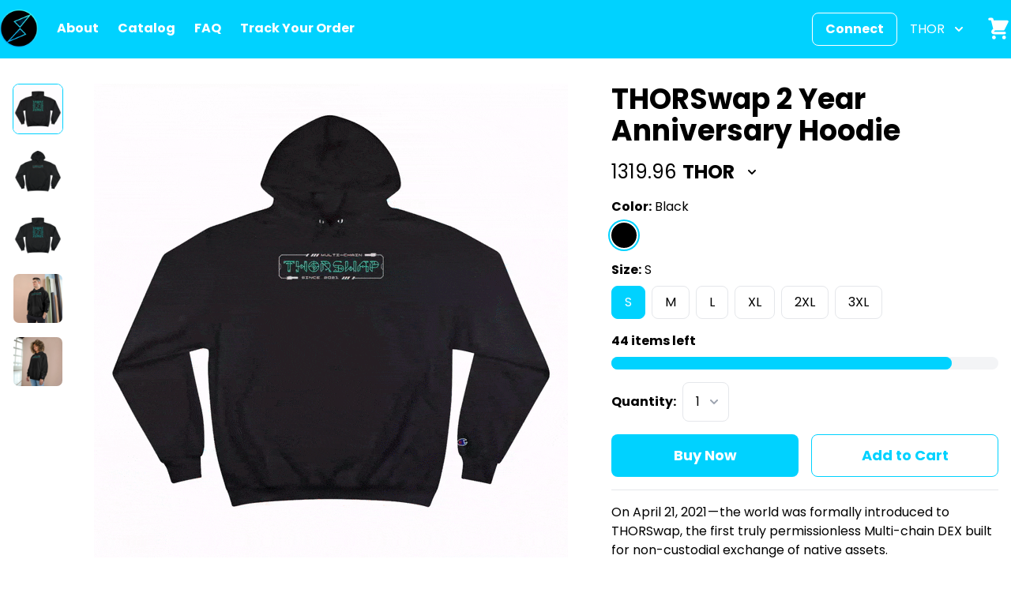

--- FILE ---
content_type: text/html; charset=utf-8
request_url: https://thorchads.metaswagclub.com/products/2-years
body_size: 7540
content:
<!DOCTYPE html><html><head><script>
              __STORE__ = {"id":"store_THORSWAP","code":"THORSWAP","domains":["thorchads.metaswagclub.com","thorswap.metaswagclub.com"],"name":"THORChads","currencies":["THOR","USDC","USDT","ETH"],"createdAt":"2021-11-29T08:56:38.649Z","updatedAt":"2024-03-29T01:24:33.378Z","brand":{"color":"00d2ff","logo":"https://meta-swag-club-production.s3.us-west-2.amazonaws.com/public/stores/THORSWAP/assets/logo.png","icon":"https://meta-swag-club-production.s3.us-west-2.amazonaws.com/public/stores/THORSWAP/assets/favicon-32x32.png","styles":{"colors":{"primary":"#00d2ff","darkPrimary":"#1f9ebb","primaryContrast":"#ffffff","background":"#ffffff","text":"#000000","darkText":"#000000","error":"#ef4444","lightError":"#fee2e2","footerBackground":"#ffffff","footerText":"#000000","headerBackground":"#00d2ff","headerText":"#ffffff"},"border":{"radius":"0.5rem"},"fontFamily":"Poppins,sans-serif"},"catalogCover":{"type":"ROUND_LOGO_OVERLAY","cover":"https://meta-swag-club-production.s3.us-west-2.amazonaws.com/public/stores/THORSWAP/assets/cover-4.jpg","width":1500,"height":225},"socials":[{"link":"https://twitter.com/thorchadsdao","type":"twitter"}],"copyright":"<span><a href=\"https://thorchads.com/\" target=\"_blank\">THORChads DAO</a>. Powered by <a href=\"https://thorswap.finance/\" target=\"_blank\">THORSwap</a></span>","description":"Welcome to the official merch store of THORChads DAO, home to loyal members of THORChain's ecosystem. Built by the team behind the leading cross-chain DEX THORSwap, we'll continue to reward users and support community initiatives through NFTs, Webapps, Games and more."},"payment":{"address":"0xE8253802A15567E2088169BdfA75666dbe79b1a7"},"contact":{"support":"contact@metaswagclub.com"},"shipping":{"domestic":[{"price":"6.99","currency":"USDC"}],"international":[{"price":"24.99","currency":"USDC"}]},"head":[{"type":"link","props":{"rel":"preconnect","href":"https://fonts.googleapis.com"}},{"type":"link","props":{"rel":"preconnect","href":"https://fonts.googleapis.com","crossOrigin":"true"}},{"type":"link","props":{"rel":"stylesheet","href":"https://fonts.googleapis.com/css2?family=Poppins:wght@400;700&display=swap","crossOrigin":"true"}}]};
              __EXCHANGE_RATE__ = {"id":"exchangerate_6977f583d6d1dc244017ea7e","baseToken":"USDC","rates":[{"token":"USDT","price":"0.9992348655141282"},{"token":"ETH","price":"2921.4106053478845"},{"token":"USDC","price":"1"},{"token":"THOR","price":"0.06741851144959246"}],"createdAt":"2026-01-26T23:15:16.020Z"};
              __CURRENCY_ICONS__ = ["https://meta-swag-club-production.s3.us-west-2.amazonaws.com/public/tokens/thor/logo.png","https://meta-swag-club-production.s3.us-west-2.amazonaws.com/public/tokens/usdc/logo.svg","https://meta-swag-club-production.s3.us-west-2.amazonaws.com/public/tokens/usdt/logo.svg","https://meta-swag-club-production.s3.us-west-2.amazonaws.com/public/tokens/eth/logo.png"];
            </script><meta name="viewport" content="width=device-width"/><meta charSet="utf-8"/><link rel="shortcut icon" href="https://meta-swag-club-production.s3.us-west-2.amazonaws.com/public/stores/THORSWAP/assets/favicon-32x32.png"/><link rel="preconnect" href="https://fonts.googleapis.com"/><link rel="preconnect" href="https://fonts.googleapis.com" crossorigin="true"/><link rel="stylesheet" crossorigin="true" data-href="https://fonts.googleapis.com/css2?family=Poppins:wght@400;700&amp;display=swap" data-optimized-fonts="true"/><title>THORSwap 2 Year Anniversary Hoodie | THORChads</title><meta property="og:title" content="THORSwap 2 Year Anniversary Hoodie | THORChads"/><meta property="og:type" content="website"/><meta property="og:description" content="On April 21, 2021 — the world was formally introduced to THORSwap, the first
truly permissionless Multi-chain DEX built for non-custodial exchange of native
assets.

To celebrate our second anniversary - we bring you this mythic variant of our
classic THORSwap hoodie.

May the runic magic of THOR protect and guide you across the multi-chain. The
future of DeFi is here, and always will be.

Designed by @paperX_Art [https://twitter.com/paperX_Art].

Limited Edition of 50 (once they’re gone WE WILL NEVER PRINT THIS AGAIN)."/><meta property="og:image" content="https://meta-swag-club-production.s3.us-west-2.amazonaws.com/public/products/THORSWAP-120/images/2yr.gif"/><meta property="og:url" content="https://thorchads.metaswagclub.com/products/2-years"/><meta name="twitter:title" content="THORSwap 2 Year Anniversary Hoodie | THORChads"/><meta name="twitter:description" content="On April 21, 2021 — the world was formally introduced to THORSwap, the first
truly permissionless Multi-chain DEX built for non-custodial exchange of native
assets.

To celebrate our second anniversary - we bring you this mythic variant of our
classic THORSwap hoodie.

May the runic magic of THOR protect and guide you across the multi-chain. The
future of DeFi is here, and always will be.

Designed by @paperX_Art [https://twitter.com/paperX_Art].

Limited Edition of 50 (once they’re gone WE WILL NEVER PRINT THIS AGAIN)."/><meta name="twitter:image" content="https://meta-swag-club-production.s3.us-west-2.amazonaws.com/public/products/THORSWAP-120/images/2yr.gif"/><meta name="twitter:card" content="summary"/><meta name="next-head-count" content="16"/><link rel="preload" href="/_next/static/css/88d50ef7f8d8d6b0.css" as="style"/><link rel="stylesheet" href="/_next/static/css/88d50ef7f8d8d6b0.css" data-n-g=""/><noscript data-n-css=""></noscript><script defer="" nomodule="" src="/_next/static/chunks/polyfills-5cd94c89d3acac5f.js"></script><script src="/_next/static/chunks/webpack-bce90c6e0524fcfd.js" defer=""></script><script src="/_next/static/chunks/framework-1fab5eff87380cbf.js" defer=""></script><script src="/_next/static/chunks/main-dbd6c57900af2e38.js" defer=""></script><script src="/_next/static/chunks/pages/_app-ac0d63ba38011a62.js" defer=""></script><script src="/_next/static/chunks/7831-17e33ad244fce42d.js" defer=""></script><script src="/_next/static/chunks/6577-8a6b7e50b381ffe7.js" defer=""></script><script src="/_next/static/chunks/7725-a19e722729710d05.js" defer=""></script><script src="/_next/static/chunks/4995-bec6a6de6ee3ad9b.js" defer=""></script><script src="/_next/static/chunks/pages/products/%5Bslug%5D-0f0784b47d081c08.js" defer=""></script><script src="/_next/static/YvwB9bbGz2SkYWlokFl-M/_buildManifest.js" defer=""></script><script src="/_next/static/YvwB9bbGz2SkYWlokFl-M/_ssgManifest.js" defer=""></script><script src="/_next/static/YvwB9bbGz2SkYWlokFl-M/_middlewareManifest.js" defer=""></script><style id="__jsx-899862603">:root {--brand-bg-color:#ffffff;
--brand-text-color:#000000;
--brand-dark-text-color:#000000;
--brand-error-color:#ef4444;
--brand-light-error-color:#fee2e2;
--brand-light-primary-color:undefined;
--brand-primary-color:#00d2ff;
--brand-dark-primary-color:#1f9ebb;
--brand-primary-contrast-color:#ffffff;
--brand-footer-bg-color:#ffffff;
--brand-footer-text-color:#000000;
--brand-header-bg-color:#00d2ff;
--brand-header-text-color:#ffffff;
--brand-border-radius:0.5rem;
--brand-font-family:Poppins,sans-serif}</style><link rel="stylesheet" href="https://fonts.googleapis.com/css2?family=Poppins:wght@400;700&display=swap"/></head><body><div id="__next"><div data-rk=""><style>[data-rk]{--rk-blurs-modalOverlay:blur(0px);--rk-fonts-body:SFRounded, ui-rounded, "SF Pro Rounded", -apple-system, BlinkMacSystemFont, "Segoe UI", Roboto, Helvetica, Arial, sans-serif, "Apple Color Emoji", "Segoe UI Emoji", "Segoe UI Symbol";--rk-radii-actionButton:9999px;--rk-radii-connectButton:12px;--rk-radii-menuButton:12px;--rk-radii-modal:24px;--rk-radii-modalMobile:28px;--rk-colors-accentColor:#0E76FD;--rk-colors-accentColorForeground:#FFF;--rk-colors-actionButtonBorder:rgba(0, 0, 0, 0.04);--rk-colors-actionButtonBorderMobile:rgba(0, 0, 0, 0.06);--rk-colors-actionButtonSecondaryBackground:rgba(0, 0, 0, 0.06);--rk-colors-closeButton:rgba(60, 66, 66, 0.8);--rk-colors-closeButtonBackground:rgba(0, 0, 0, 0.06);--rk-colors-connectButtonBackground:#FFF;--rk-colors-connectButtonBackgroundError:#FF494A;--rk-colors-connectButtonInnerBackground:linear-gradient(0deg, rgba(0, 0, 0, 0.03), rgba(0, 0, 0, 0.06));--rk-colors-connectButtonText:#25292E;--rk-colors-connectButtonTextError:#FFF;--rk-colors-connectionIndicator:#30E000;--rk-colors-downloadBottomCardBackground:linear-gradient(126deg, rgba(255, 255, 255, 0) 9.49%, rgba(171, 171, 171, 0.04) 71.04%), #FFFFFF;--rk-colors-downloadTopCardBackground:linear-gradient(126deg, rgba(171, 171, 171, 0.2) 9.49%, rgba(255, 255, 255, 0) 71.04%), #FFFFFF;--rk-colors-error:#FF494A;--rk-colors-generalBorder:rgba(0, 0, 0, 0.06);--rk-colors-generalBorderDim:rgba(0, 0, 0, 0.03);--rk-colors-menuItemBackground:rgba(60, 66, 66, 0.1);--rk-colors-modalBackdrop:rgba(0, 0, 0, 0.3);--rk-colors-modalBackground:#FFF;--rk-colors-modalBorder:transparent;--rk-colors-modalText:#25292E;--rk-colors-modalTextDim:rgba(60, 66, 66, 0.3);--rk-colors-modalTextSecondary:rgba(60, 66, 66, 0.6);--rk-colors-profileAction:#FFF;--rk-colors-profileActionHover:rgba(255, 255, 255, 0.5);--rk-colors-profileForeground:rgba(60, 66, 66, 0.06);--rk-colors-selectedOptionBorder:rgba(60, 66, 66, 0.1);--rk-colors-standby:#FFD641;--rk-shadows-connectButton:0px 4px 12px rgba(0, 0, 0, 0.1);--rk-shadows-dialog:0px 8px 32px rgba(0, 0, 0, 0.32);--rk-shadows-profileDetailsAction:0px 2px 6px rgba(37, 41, 46, 0.04);--rk-shadows-selectedOption:0px 2px 6px rgba(0, 0, 0, 0.24);--rk-shadows-selectedWallet:0px 2px 6px rgba(0, 0, 0, 0.12);--rk-shadows-walletLogo:0px 2px 16px rgba(0, 0, 0, 0.16);}</style><div class="default-layout"><header><nav><div class="default-layout__nav-links"><a href="/"><img class="default-layout__logo" alt="logo" src="https://d29nwijmtt28kn.cloudfront.net/public/stores/THORSWAP/assets/logo.png"/></a><a class="default-layout__header-text-link" href="/about">About</a><a class="default-layout__header-text-link" href="/">Catalog</a><a class="default-layout__header-text-link" href="/faq">FAQ</a><a class="default-layout__header-text-link" href="/orders/track">Track Your Order</a></div><div><button class="default-layout__web3-btn btn btn-bordered btn-inverted">Connect</button><div class="default-layout__cart-icon-container"><a href="/cart"><svg xmlns="http://www.w3.org/2000/svg" viewBox="0 0 20 20" fill="currentColor" aria-hidden="true" class="default-layout__cart-icon"><path d="M3 1a1 1 0 000 2h1.22l.305 1.222a.997.997 0 00.01.042l1.358 5.43-.893.892C3.74 11.846 4.632 14 6.414 14H15a1 1 0 000-2H6.414l1-1H14a1 1 0 00.894-.553l3-6A1 1 0 0017 3H6.28l-.31-1.243A1 1 0 005 1H3zM16 16.5a1.5 1.5 0 11-3 0 1.5 1.5 0 013 0zM6.5 18a1.5 1.5 0 100-3 1.5 1.5 0 000 3z"></path></svg></a></div></div></nav></header><main><div class="page-container"><div class="product-details"><div class="product-details__left-column"><div class="product-gallery"><div class="product-gallery__selector-container"><div class="product-gallery__selector-image-container active"><span style="box-sizing:border-box;display:block;overflow:hidden;width:initial;height:initial;background:none;opacity:1;border:0;margin:0;padding:0;position:absolute;top:0;left:0;bottom:0;right:0"><img alt="THORSwap 2 Year Anniversary Hoodie" src="[data-uri]" decoding="async" data-nimg="fill" style="position:absolute;top:0;left:0;bottom:0;right:0;box-sizing:border-box;padding:0;border:none;margin:auto;display:block;width:0;height:0;min-width:100%;max-width:100%;min-height:100%;max-height:100%"/><noscript><img alt="THORSwap 2 Year Anniversary Hoodie" sizes="100vw" srcSet="/_next/image?url=https%3A%2F%2Fd29nwijmtt28kn.cloudfront.net%2Fpublic%2Fproducts%2FTHORSWAP-120%2Fimages%2F2yr.gif&amp;w=640&amp;q=75 640w, /_next/image?url=https%3A%2F%2Fd29nwijmtt28kn.cloudfront.net%2Fpublic%2Fproducts%2FTHORSWAP-120%2Fimages%2F2yr.gif&amp;w=750&amp;q=75 750w, /_next/image?url=https%3A%2F%2Fd29nwijmtt28kn.cloudfront.net%2Fpublic%2Fproducts%2FTHORSWAP-120%2Fimages%2F2yr.gif&amp;w=828&amp;q=75 828w, /_next/image?url=https%3A%2F%2Fd29nwijmtt28kn.cloudfront.net%2Fpublic%2Fproducts%2FTHORSWAP-120%2Fimages%2F2yr.gif&amp;w=1080&amp;q=75 1080w, /_next/image?url=https%3A%2F%2Fd29nwijmtt28kn.cloudfront.net%2Fpublic%2Fproducts%2FTHORSWAP-120%2Fimages%2F2yr.gif&amp;w=1200&amp;q=75 1200w, /_next/image?url=https%3A%2F%2Fd29nwijmtt28kn.cloudfront.net%2Fpublic%2Fproducts%2FTHORSWAP-120%2Fimages%2F2yr.gif&amp;w=1920&amp;q=75 1920w, /_next/image?url=https%3A%2F%2Fd29nwijmtt28kn.cloudfront.net%2Fpublic%2Fproducts%2FTHORSWAP-120%2Fimages%2F2yr.gif&amp;w=2048&amp;q=75 2048w, /_next/image?url=https%3A%2F%2Fd29nwijmtt28kn.cloudfront.net%2Fpublic%2Fproducts%2FTHORSWAP-120%2Fimages%2F2yr.gif&amp;w=3840&amp;q=75 3840w" src="/_next/image?url=https%3A%2F%2Fd29nwijmtt28kn.cloudfront.net%2Fpublic%2Fproducts%2FTHORSWAP-120%2Fimages%2F2yr.gif&amp;w=3840&amp;q=75" decoding="async" data-nimg="fill" style="position:absolute;top:0;left:0;bottom:0;right:0;box-sizing:border-box;padding:0;border:none;margin:auto;display:block;width:0;height:0;min-width:100%;max-width:100%;min-height:100%;max-height:100%" loading="lazy"/></noscript></span><div class="product-gallery__selector-image-container-filler"></div></div><div class="product-gallery__selector-image-container"><span style="box-sizing:border-box;display:block;overflow:hidden;width:initial;height:initial;background:none;opacity:1;border:0;margin:0;padding:0;position:absolute;top:0;left:0;bottom:0;right:0"><img alt="THORSwap 2 Year Anniversary Hoodie" src="[data-uri]" decoding="async" data-nimg="fill" style="position:absolute;top:0;left:0;bottom:0;right:0;box-sizing:border-box;padding:0;border:none;margin:auto;display:block;width:0;height:0;min-width:100%;max-width:100%;min-height:100%;max-height:100%"/><noscript><img alt="THORSwap 2 Year Anniversary Hoodie" sizes="100vw" srcSet="/_next/image?url=https%3A%2F%2Fd29nwijmtt28kn.cloudfront.net%2Fpublic%2Fproducts%2FTHORSWAP-120%2Fimages%2Ffront.jpg&amp;w=640&amp;q=75 640w, /_next/image?url=https%3A%2F%2Fd29nwijmtt28kn.cloudfront.net%2Fpublic%2Fproducts%2FTHORSWAP-120%2Fimages%2Ffront.jpg&amp;w=750&amp;q=75 750w, /_next/image?url=https%3A%2F%2Fd29nwijmtt28kn.cloudfront.net%2Fpublic%2Fproducts%2FTHORSWAP-120%2Fimages%2Ffront.jpg&amp;w=828&amp;q=75 828w, /_next/image?url=https%3A%2F%2Fd29nwijmtt28kn.cloudfront.net%2Fpublic%2Fproducts%2FTHORSWAP-120%2Fimages%2Ffront.jpg&amp;w=1080&amp;q=75 1080w, /_next/image?url=https%3A%2F%2Fd29nwijmtt28kn.cloudfront.net%2Fpublic%2Fproducts%2FTHORSWAP-120%2Fimages%2Ffront.jpg&amp;w=1200&amp;q=75 1200w, /_next/image?url=https%3A%2F%2Fd29nwijmtt28kn.cloudfront.net%2Fpublic%2Fproducts%2FTHORSWAP-120%2Fimages%2Ffront.jpg&amp;w=1920&amp;q=75 1920w, /_next/image?url=https%3A%2F%2Fd29nwijmtt28kn.cloudfront.net%2Fpublic%2Fproducts%2FTHORSWAP-120%2Fimages%2Ffront.jpg&amp;w=2048&amp;q=75 2048w, /_next/image?url=https%3A%2F%2Fd29nwijmtt28kn.cloudfront.net%2Fpublic%2Fproducts%2FTHORSWAP-120%2Fimages%2Ffront.jpg&amp;w=3840&amp;q=75 3840w" src="/_next/image?url=https%3A%2F%2Fd29nwijmtt28kn.cloudfront.net%2Fpublic%2Fproducts%2FTHORSWAP-120%2Fimages%2Ffront.jpg&amp;w=3840&amp;q=75" decoding="async" data-nimg="fill" style="position:absolute;top:0;left:0;bottom:0;right:0;box-sizing:border-box;padding:0;border:none;margin:auto;display:block;width:0;height:0;min-width:100%;max-width:100%;min-height:100%;max-height:100%" loading="lazy"/></noscript></span><div class="product-gallery__selector-image-container-filler"></div></div><div class="product-gallery__selector-image-container"><span style="box-sizing:border-box;display:block;overflow:hidden;width:initial;height:initial;background:none;opacity:1;border:0;margin:0;padding:0;position:absolute;top:0;left:0;bottom:0;right:0"><img alt="THORSwap 2 Year Anniversary Hoodie" src="[data-uri]" decoding="async" data-nimg="fill" style="position:absolute;top:0;left:0;bottom:0;right:0;box-sizing:border-box;padding:0;border:none;margin:auto;display:block;width:0;height:0;min-width:100%;max-width:100%;min-height:100%;max-height:100%"/><noscript><img alt="THORSwap 2 Year Anniversary Hoodie" sizes="100vw" srcSet="/_next/image?url=https%3A%2F%2Fd29nwijmtt28kn.cloudfront.net%2Fpublic%2Fproducts%2FTHORSWAP-120%2Fimages%2Fback.jpg&amp;w=640&amp;q=75 640w, /_next/image?url=https%3A%2F%2Fd29nwijmtt28kn.cloudfront.net%2Fpublic%2Fproducts%2FTHORSWAP-120%2Fimages%2Fback.jpg&amp;w=750&amp;q=75 750w, /_next/image?url=https%3A%2F%2Fd29nwijmtt28kn.cloudfront.net%2Fpublic%2Fproducts%2FTHORSWAP-120%2Fimages%2Fback.jpg&amp;w=828&amp;q=75 828w, /_next/image?url=https%3A%2F%2Fd29nwijmtt28kn.cloudfront.net%2Fpublic%2Fproducts%2FTHORSWAP-120%2Fimages%2Fback.jpg&amp;w=1080&amp;q=75 1080w, /_next/image?url=https%3A%2F%2Fd29nwijmtt28kn.cloudfront.net%2Fpublic%2Fproducts%2FTHORSWAP-120%2Fimages%2Fback.jpg&amp;w=1200&amp;q=75 1200w, /_next/image?url=https%3A%2F%2Fd29nwijmtt28kn.cloudfront.net%2Fpublic%2Fproducts%2FTHORSWAP-120%2Fimages%2Fback.jpg&amp;w=1920&amp;q=75 1920w, /_next/image?url=https%3A%2F%2Fd29nwijmtt28kn.cloudfront.net%2Fpublic%2Fproducts%2FTHORSWAP-120%2Fimages%2Fback.jpg&amp;w=2048&amp;q=75 2048w, /_next/image?url=https%3A%2F%2Fd29nwijmtt28kn.cloudfront.net%2Fpublic%2Fproducts%2FTHORSWAP-120%2Fimages%2Fback.jpg&amp;w=3840&amp;q=75 3840w" src="/_next/image?url=https%3A%2F%2Fd29nwijmtt28kn.cloudfront.net%2Fpublic%2Fproducts%2FTHORSWAP-120%2Fimages%2Fback.jpg&amp;w=3840&amp;q=75" decoding="async" data-nimg="fill" style="position:absolute;top:0;left:0;bottom:0;right:0;box-sizing:border-box;padding:0;border:none;margin:auto;display:block;width:0;height:0;min-width:100%;max-width:100%;min-height:100%;max-height:100%" loading="lazy"/></noscript></span><div class="product-gallery__selector-image-container-filler"></div></div><div class="product-gallery__selector-image-container"><span style="box-sizing:border-box;display:block;overflow:hidden;width:initial;height:initial;background:none;opacity:1;border:0;margin:0;padding:0;position:absolute;top:0;left:0;bottom:0;right:0"><img alt="THORSwap 2 Year Anniversary Hoodie" src="[data-uri]" decoding="async" data-nimg="fill" style="position:absolute;top:0;left:0;bottom:0;right:0;box-sizing:border-box;padding:0;border:none;margin:auto;display:block;width:0;height:0;min-width:100%;max-width:100%;min-height:100%;max-height:100%"/><noscript><img alt="THORSwap 2 Year Anniversary Hoodie" sizes="100vw" srcSet="/_next/image?url=https%3A%2F%2Fd29nwijmtt28kn.cloudfront.net%2Fpublic%2Fproducts%2FTHORSWAP-120%2Fimages%2F644713f044b3c807625e9366.jpg&amp;w=640&amp;q=75 640w, /_next/image?url=https%3A%2F%2Fd29nwijmtt28kn.cloudfront.net%2Fpublic%2Fproducts%2FTHORSWAP-120%2Fimages%2F644713f044b3c807625e9366.jpg&amp;w=750&amp;q=75 750w, /_next/image?url=https%3A%2F%2Fd29nwijmtt28kn.cloudfront.net%2Fpublic%2Fproducts%2FTHORSWAP-120%2Fimages%2F644713f044b3c807625e9366.jpg&amp;w=828&amp;q=75 828w, /_next/image?url=https%3A%2F%2Fd29nwijmtt28kn.cloudfront.net%2Fpublic%2Fproducts%2FTHORSWAP-120%2Fimages%2F644713f044b3c807625e9366.jpg&amp;w=1080&amp;q=75 1080w, /_next/image?url=https%3A%2F%2Fd29nwijmtt28kn.cloudfront.net%2Fpublic%2Fproducts%2FTHORSWAP-120%2Fimages%2F644713f044b3c807625e9366.jpg&amp;w=1200&amp;q=75 1200w, /_next/image?url=https%3A%2F%2Fd29nwijmtt28kn.cloudfront.net%2Fpublic%2Fproducts%2FTHORSWAP-120%2Fimages%2F644713f044b3c807625e9366.jpg&amp;w=1920&amp;q=75 1920w, /_next/image?url=https%3A%2F%2Fd29nwijmtt28kn.cloudfront.net%2Fpublic%2Fproducts%2FTHORSWAP-120%2Fimages%2F644713f044b3c807625e9366.jpg&amp;w=2048&amp;q=75 2048w, /_next/image?url=https%3A%2F%2Fd29nwijmtt28kn.cloudfront.net%2Fpublic%2Fproducts%2FTHORSWAP-120%2Fimages%2F644713f044b3c807625e9366.jpg&amp;w=3840&amp;q=75 3840w" src="/_next/image?url=https%3A%2F%2Fd29nwijmtt28kn.cloudfront.net%2Fpublic%2Fproducts%2FTHORSWAP-120%2Fimages%2F644713f044b3c807625e9366.jpg&amp;w=3840&amp;q=75" decoding="async" data-nimg="fill" style="position:absolute;top:0;left:0;bottom:0;right:0;box-sizing:border-box;padding:0;border:none;margin:auto;display:block;width:0;height:0;min-width:100%;max-width:100%;min-height:100%;max-height:100%" loading="lazy"/></noscript></span><div class="product-gallery__selector-image-container-filler"></div></div><div class="product-gallery__selector-image-container"><span style="box-sizing:border-box;display:block;overflow:hidden;width:initial;height:initial;background:none;opacity:1;border:0;margin:0;padding:0;position:absolute;top:0;left:0;bottom:0;right:0"><img alt="THORSwap 2 Year Anniversary Hoodie" src="[data-uri]" decoding="async" data-nimg="fill" style="position:absolute;top:0;left:0;bottom:0;right:0;box-sizing:border-box;padding:0;border:none;margin:auto;display:block;width:0;height:0;min-width:100%;max-width:100%;min-height:100%;max-height:100%"/><noscript><img alt="THORSwap 2 Year Anniversary Hoodie" sizes="100vw" srcSet="/_next/image?url=https%3A%2F%2Fd29nwijmtt28kn.cloudfront.net%2Fpublic%2Fproducts%2FTHORSWAP-120%2Fimages%2F644713f044b3c807625e9367.jpg&amp;w=640&amp;q=75 640w, /_next/image?url=https%3A%2F%2Fd29nwijmtt28kn.cloudfront.net%2Fpublic%2Fproducts%2FTHORSWAP-120%2Fimages%2F644713f044b3c807625e9367.jpg&amp;w=750&amp;q=75 750w, /_next/image?url=https%3A%2F%2Fd29nwijmtt28kn.cloudfront.net%2Fpublic%2Fproducts%2FTHORSWAP-120%2Fimages%2F644713f044b3c807625e9367.jpg&amp;w=828&amp;q=75 828w, /_next/image?url=https%3A%2F%2Fd29nwijmtt28kn.cloudfront.net%2Fpublic%2Fproducts%2FTHORSWAP-120%2Fimages%2F644713f044b3c807625e9367.jpg&amp;w=1080&amp;q=75 1080w, /_next/image?url=https%3A%2F%2Fd29nwijmtt28kn.cloudfront.net%2Fpublic%2Fproducts%2FTHORSWAP-120%2Fimages%2F644713f044b3c807625e9367.jpg&amp;w=1200&amp;q=75 1200w, /_next/image?url=https%3A%2F%2Fd29nwijmtt28kn.cloudfront.net%2Fpublic%2Fproducts%2FTHORSWAP-120%2Fimages%2F644713f044b3c807625e9367.jpg&amp;w=1920&amp;q=75 1920w, /_next/image?url=https%3A%2F%2Fd29nwijmtt28kn.cloudfront.net%2Fpublic%2Fproducts%2FTHORSWAP-120%2Fimages%2F644713f044b3c807625e9367.jpg&amp;w=2048&amp;q=75 2048w, /_next/image?url=https%3A%2F%2Fd29nwijmtt28kn.cloudfront.net%2Fpublic%2Fproducts%2FTHORSWAP-120%2Fimages%2F644713f044b3c807625e9367.jpg&amp;w=3840&amp;q=75 3840w" src="/_next/image?url=https%3A%2F%2Fd29nwijmtt28kn.cloudfront.net%2Fpublic%2Fproducts%2FTHORSWAP-120%2Fimages%2F644713f044b3c807625e9367.jpg&amp;w=3840&amp;q=75" decoding="async" data-nimg="fill" style="position:absolute;top:0;left:0;bottom:0;right:0;box-sizing:border-box;padding:0;border:none;margin:auto;display:block;width:0;height:0;min-width:100%;max-width:100%;min-height:100%;max-height:100%" loading="lazy"/></noscript></span><div class="product-gallery__selector-image-container-filler"></div></div></div><div class="product-gallery__image-container"><div data-rmiz-wrap="visible" style="z-index:0"><div class="hidden lg:block product-gallery__hover-zoom"><div style="height:600px;width:600px;overflow:hidden"><div style="transform-origin:null% null%;height:600px;background-repeat:no-repeat;background-position:center;background-size:auto 100%;transition:transform 0.1s ease-out;background-image:url(&#x27;https://d29nwijmtt28kn.cloudfront.net/public/products/THORSWAP-120/images/2yr.gif&#x27;);transform:scale(1.0)"></div></div></div><button aria-label="Zoom image" data-rmiz-btn-open="true" type="button"></button></div><div class="block lg:hidden w-full" style="padding-bottom:100%"><span style="box-sizing:border-box;display:block;overflow:hidden;width:initial;height:initial;background:none;opacity:1;border:0;margin:0;padding:0;position:absolute;top:0;left:0;bottom:0;right:0"><img alt="THORSwap 2 Year Anniversary Hoodie" src="[data-uri]" decoding="async" data-nimg="fill" style="position:absolute;top:0;left:0;bottom:0;right:0;box-sizing:border-box;padding:0;border:none;margin:auto;display:block;width:0;height:0;min-width:100%;max-width:100%;min-height:100%;max-height:100%"/><noscript><img alt="THORSwap 2 Year Anniversary Hoodie" sizes="100vw" srcSet="/_next/image?url=https%3A%2F%2Fd29nwijmtt28kn.cloudfront.net%2Fpublic%2Fproducts%2FTHORSWAP-120%2Fimages%2F2yr.gif&amp;w=640&amp;q=75 640w, /_next/image?url=https%3A%2F%2Fd29nwijmtt28kn.cloudfront.net%2Fpublic%2Fproducts%2FTHORSWAP-120%2Fimages%2F2yr.gif&amp;w=750&amp;q=75 750w, /_next/image?url=https%3A%2F%2Fd29nwijmtt28kn.cloudfront.net%2Fpublic%2Fproducts%2FTHORSWAP-120%2Fimages%2F2yr.gif&amp;w=828&amp;q=75 828w, /_next/image?url=https%3A%2F%2Fd29nwijmtt28kn.cloudfront.net%2Fpublic%2Fproducts%2FTHORSWAP-120%2Fimages%2F2yr.gif&amp;w=1080&amp;q=75 1080w, /_next/image?url=https%3A%2F%2Fd29nwijmtt28kn.cloudfront.net%2Fpublic%2Fproducts%2FTHORSWAP-120%2Fimages%2F2yr.gif&amp;w=1200&amp;q=75 1200w, /_next/image?url=https%3A%2F%2Fd29nwijmtt28kn.cloudfront.net%2Fpublic%2Fproducts%2FTHORSWAP-120%2Fimages%2F2yr.gif&amp;w=1920&amp;q=75 1920w, /_next/image?url=https%3A%2F%2Fd29nwijmtt28kn.cloudfront.net%2Fpublic%2Fproducts%2FTHORSWAP-120%2Fimages%2F2yr.gif&amp;w=2048&amp;q=75 2048w, /_next/image?url=https%3A%2F%2Fd29nwijmtt28kn.cloudfront.net%2Fpublic%2Fproducts%2FTHORSWAP-120%2Fimages%2F2yr.gif&amp;w=3840&amp;q=75 3840w" src="/_next/image?url=https%3A%2F%2Fd29nwijmtt28kn.cloudfront.net%2Fpublic%2Fproducts%2FTHORSWAP-120%2Fimages%2F2yr.gif&amp;w=3840&amp;q=75" decoding="async" data-nimg="fill" style="position:absolute;top:0;left:0;bottom:0;right:0;box-sizing:border-box;padding:0;border:none;margin:auto;display:block;width:0;height:0;min-width:100%;max-width:100%;min-height:100%;max-height:100%" loading="lazy"/></noscript></span></div></div></div></div><div class="product-details__right-column"><div class="product-details__actions"><h1 class="product-details__product-name">THORSwap 2 Year Anniversary Hoodie</h1><div class="product-details__price-container"></div><div class="product-details__price-container"><div><span class="product-details__price">1319.96</span><span class="product-details__currency"><div class="dropdown__container dropdown__text-only"><button class="dropdown__button" id="headlessui-listbox-button-undefined" type="button" aria-haspopup="true" aria-expanded="false"><span class="dropdown__button-text">THOR</span><span class="dropdown__button-icon-container"><svg xmlns="http://www.w3.org/2000/svg" viewBox="0 0 20 20" fill="currentColor" aria-hidden="true" class="dropdown__button-icon"><path fill-rule="evenodd" d="M5.293 7.293a1 1 0 011.414 0L10 10.586l3.293-3.293a1 1 0 111.414 1.414l-4 4a1 1 0 01-1.414 0l-4-4a1 1 0 010-1.414z" clip-rule="evenodd"></path></svg></span></button><select class="dropdown__native-select"><option selected="" value="THOR">THOR</option><option value="USDC">USDC</option><option value="USDT">USDT</option><option value="ETH">ETH</option></select></div></span></div></div><div class="product-details__selector-container"><div class="color-selector__container"><div class="color-selector__header"><span class="color-selector__label">Color<!-- -->:</span><span class="color-selector__value">Black</span></div><div class="color-selector__buttons-container"><div class="color-selector__button active" style="background:#000000"></div></div></div></div><div class="product-details__selector-container"><div class="text-selector__container"><div class="text-selector__header"><div class="text-selector__value-display"><span class="text-selector__label">Size<!-- -->:</span><span class="text-selector__value">S</span></div></div><div class="text-selector__buttons-container"><div class="text-selector__button active">S</div><div class="text-selector__button">M</div><div class="text-selector__button">L</div><div class="text-selector__button">XL</div><div class="text-selector__button">2XL</div><div class="text-selector__button">3XL</div></div></div></div><div class="product-details__qty-loader"><svg class="loading-spinner" viewBox="0 0 24 24"><path class="loading-spinner-segment" fill="currentColor" d="M4 12a8 8 0 018-8V0C5.373 0 0 5.373 0 12h4zm2 5.291A7.962 7.962 0 014 12H0c0 3.042 1.135 5.824 3 7.938l3-2.647z"></path></svg></div></div><div class="product-details__description"><div>On April 21, 2021 — the world was formally introduced to THORSwap, the first truly permissionless Multi-chain DEX built for non-custodial exchange of native assets.<br/><br/>To celebrate our second anniversary - we bring you this mythic variant of our classic THORSwap hoodie.<br/><br/><b>May the runic magic of THOR protect and guide you across the multi-chain. The future of DeFi is here, and always will be.</b><br/><br/>Designed by <a href="https://twitter.com/paperX_Art" target="_blank">@paperX_Art</a>.<br/><br/>Limited Edition of 50 (once they’re gone WE WILL NEVER PRINT THIS AGAIN).</div></div><div class="product-details__specifications"><ul><li>50% cotton 50% polyester</li><li>Durable coverstitching throughout two-ply hood</li><li>Set-in sleeves and front pouch pocket</li><li>Heavy rib knit waistband and cuffs</li><li>C logo at left cuff</li><li>Dyed-to-match drawcord</li></ul></div><div class="product-details__shipping">Orders will be manufactured on-demand in 1 - 2 weeks. United States shipping is typically 1 - 2 weeks. Shipping to outside the United States can be up to 3 - 4 weeks. Shipping times will vary. See <a class="text-gray-400 underline" href="/faq">FAQs</a></div></div></div></div></main><footer><div class="default-layout__footer-content"><div class="default-layout__footer-links"><a href="/about">About</a><a href="/privacy">Privacy Policy</a><a href="/orders/track">Track Your Order</a><a href="/faq">FAQ</a><a href="mailto:contact@metaswagclub.com">Contact Us</a></div><div class="default-layout__footer-currencies"><div>We accept:</div><div class="default-layout__currency-icons"><img src="https://d29nwijmtt28kn.cloudfront.net/public/tokens/thor/logo.png" alt="https://meta-swag-club-production.s3.us-west-2.amazonaws.com/public/tokens/thor/logo.png" class="default-layout__currency-icon" title="THOR"/><img src="https://d29nwijmtt28kn.cloudfront.net/public/tokens/usdc/logo.svg" alt="https://meta-swag-club-production.s3.us-west-2.amazonaws.com/public/tokens/usdc/logo.svg" class="default-layout__currency-icon" title="USDC"/><img src="https://d29nwijmtt28kn.cloudfront.net/public/tokens/usdt/logo.svg" alt="https://meta-swag-club-production.s3.us-west-2.amazonaws.com/public/tokens/usdt/logo.svg" class="default-layout__currency-icon" title="USDT"/><img src="https://d29nwijmtt28kn.cloudfront.net/public/tokens/eth/logo.png" alt="https://meta-swag-club-production.s3.us-west-2.amazonaws.com/public/tokens/eth/logo.png" class="default-layout__currency-icon" title="ETH"/></div><div class="default-layout__footer-currencies_icons"></div></div><div class="default-layout__footer-copyright">© <!-- -->2026<!-- --> <span><span><a href="https://thorchads.com/" target="_blank">THORChads DAO</a>. Powered by <a href="https://thorswap.finance/" target="_blank">THORSwap</a></span></span></div><div class="default-layout__footer-socials"><a target="_blank" href="https://twitter.com/thorchadsdao" class="default-layout__social-icon" rel="noreferrer"><svg role="img" viewBox="0 0 24 24" xmlns="http://www.w3.org/2000/svg" fill="currentColor"><title>Twitter</title><path d="M23.953 4.57a10 10 0 01-2.825.775 4.958 4.958 0 002.163-2.723c-.951.555-2.005.959-3.127 1.184a4.92 4.92 0 00-8.384 4.482C7.69 8.095 4.067 6.13 1.64 3.162a4.822 4.822 0 00-.666 2.475c0 1.71.87 3.213 2.188 4.096a4.904 4.904 0 01-2.228-.616v.06a4.923 4.923 0 003.946 4.827 4.996 4.996 0 01-2.212.085 4.936 4.936 0 004.604 3.417 9.867 9.867 0 01-6.102 2.105c-.39 0-.779-.023-1.17-.067a13.995 13.995 0 007.557 2.209c9.053 0 13.998-7.496 13.998-13.985 0-.21 0-.42-.015-.63A9.935 9.935 0 0024 4.59z"></path></svg></a></div></div></footer></div></div></div><div id="modal-root"></div><div id="toasts-root"></div><script id="__NEXT_DATA__" type="application/json">{"props":{"pageProps":{"defaultCurrency":null,"store":{"id":"store_THORSWAP","code":"THORSWAP","domains":["thorchads.metaswagclub.com","thorswap.metaswagclub.com"],"name":"THORChads","currencies":["THOR","USDC","USDT","ETH"],"createdAt":"2021-11-29T08:56:38.649Z","updatedAt":"2024-03-29T01:24:33.378Z","brand":{"color":"00d2ff","logo":"https://meta-swag-club-production.s3.us-west-2.amazonaws.com/public/stores/THORSWAP/assets/logo.png","icon":"https://meta-swag-club-production.s3.us-west-2.amazonaws.com/public/stores/THORSWAP/assets/favicon-32x32.png","styles":{"colors":{"primary":"#00d2ff","darkPrimary":"#1f9ebb","primaryContrast":"#ffffff","background":"#ffffff","text":"#000000","darkText":"#000000","error":"#ef4444","lightError":"#fee2e2","footerBackground":"#ffffff","footerText":"#000000","headerBackground":"#00d2ff","headerText":"#ffffff"},"border":{"radius":"0.5rem"},"fontFamily":"Poppins,sans-serif"},"catalogCover":{"type":"ROUND_LOGO_OVERLAY","cover":"https://meta-swag-club-production.s3.us-west-2.amazonaws.com/public/stores/THORSWAP/assets/cover-4.jpg","width":1500,"height":225},"socials":[{"link":"https://twitter.com/thorchadsdao","type":"twitter"}],"copyright":"\u003cspan\u003e\u003ca href=\"https://thorchads.com/\" target=\"_blank\"\u003eTHORChads DAO\u003c/a\u003e. Powered by \u003ca href=\"https://thorswap.finance/\" target=\"_blank\"\u003eTHORSwap\u003c/a\u003e\u003c/span\u003e","description":"Welcome to the official merch store of THORChads DAO, home to loyal members of THORChain's ecosystem. Built by the team behind the leading cross-chain DEX THORSwap, we'll continue to reward users and support community initiatives through NFTs, Webapps, Games and more."},"payment":{"address":"0xE8253802A15567E2088169BdfA75666dbe79b1a7"},"contact":{"support":"contact@metaswagclub.com"},"shipping":{"domestic":[{"price":"6.99","currency":"USDC"}],"international":[{"price":"24.99","currency":"USDC"}]},"head":[{"type":"link","props":{"rel":"preconnect","href":"https://fonts.googleapis.com"}},{"type":"link","props":{"rel":"preconnect","href":"https://fonts.googleapis.com","crossOrigin":"true"}},{"type":"link","props":{"rel":"stylesheet","href":"https://fonts.googleapis.com/css2?family=Poppins:wght@400;700\u0026display=swap","crossOrigin":"true"}}]},"product":{"id":"THORSWAP-120","baseProductId":"baseproduct_champion-hoodie","slug":"2-years","storeId":"store_THORSWAP","name":"THORSwap 2 Year Anniversary Hoodie","variants":[{"id":"2-black-1-sml","custom":null,"costReferenceVariantId":null,"prices":[{"currency":"USDC","price":"88.99"}],"images":["https://meta-swag-club-production.s3.us-west-2.amazonaws.com/public/products/THORSWAP-120/images/2yr.gif","https://meta-swag-club-production.s3.us-west-2.amazonaws.com/public/products/THORSWAP-120/images/front.jpg","https://meta-swag-club-production.s3.us-west-2.amazonaws.com/public/products/THORSWAP-120/images/back.jpg","https://meta-swag-club-production.s3.us-west-2.amazonaws.com/public/products/THORSWAP-120/images/644713f044b3c807625e9366.jpg","https://meta-swag-club-production.s3.us-west-2.amazonaws.com/public/products/THORSWAP-120/images/644713f044b3c807625e9367.jpg"],"productFulfillmentIds":["productfulfillment_644713ef44b3c807625e935a","productfulfillment_644713f344b3c807625e9368"]},{"id":"2-black-1-med","custom":null,"costReferenceVariantId":null,"prices":[{"currency":"USDC","price":"88.99"}],"images":["https://meta-swag-club-production.s3.us-west-2.amazonaws.com/public/products/THORSWAP-120/images/2yr.gif","https://meta-swag-club-production.s3.us-west-2.amazonaws.com/public/products/THORSWAP-120/images/front.jpg","https://meta-swag-club-production.s3.us-west-2.amazonaws.com/public/products/THORSWAP-120/images/back.jpg","https://meta-swag-club-production.s3.us-west-2.amazonaws.com/public/products/THORSWAP-120/images/644713f044b3c807625e9366.jpg","https://meta-swag-club-production.s3.us-west-2.amazonaws.com/public/products/THORSWAP-120/images/644713f044b3c807625e9367.jpg"],"productFulfillmentIds":["productfulfillment_644713ef44b3c807625e935b","productfulfillment_644713f344b3c807625e9369"]},{"id":"2-black-1-lrg","custom":null,"costReferenceVariantId":null,"prices":[{"currency":"USDC","price":"88.99"}],"images":["https://meta-swag-club-production.s3.us-west-2.amazonaws.com/public/products/THORSWAP-120/images/2yr.gif","https://meta-swag-club-production.s3.us-west-2.amazonaws.com/public/products/THORSWAP-120/images/front.jpg","https://meta-swag-club-production.s3.us-west-2.amazonaws.com/public/products/THORSWAP-120/images/back.jpg","https://meta-swag-club-production.s3.us-west-2.amazonaws.com/public/products/THORSWAP-120/images/644713f044b3c807625e9366.jpg","https://meta-swag-club-production.s3.us-west-2.amazonaws.com/public/products/THORSWAP-120/images/644713f044b3c807625e9367.jpg"],"productFulfillmentIds":["productfulfillment_644713ef44b3c807625e935c","productfulfillment_644713f344b3c807625e936a"]},{"id":"2-black-1-xlg","custom":null,"costReferenceVariantId":null,"prices":[{"currency":"USDC","price":"88.99"}],"images":["https://meta-swag-club-production.s3.us-west-2.amazonaws.com/public/products/THORSWAP-120/images/2yr.gif","https://meta-swag-club-production.s3.us-west-2.amazonaws.com/public/products/THORSWAP-120/images/front.jpg","https://meta-swag-club-production.s3.us-west-2.amazonaws.com/public/products/THORSWAP-120/images/back.jpg","https://meta-swag-club-production.s3.us-west-2.amazonaws.com/public/products/THORSWAP-120/images/644713f044b3c807625e9366.jpg","https://meta-swag-club-production.s3.us-west-2.amazonaws.com/public/products/THORSWAP-120/images/644713f044b3c807625e9367.jpg"],"productFulfillmentIds":["productfulfillment_644713ef44b3c807625e935d","productfulfillment_644713f344b3c807625e936b"]},{"id":"2-black-1-xxl","custom":null,"costReferenceVariantId":null,"prices":[{"currency":"USDC","price":"88.99"}],"images":["https://meta-swag-club-production.s3.us-west-2.amazonaws.com/public/products/THORSWAP-120/images/2yr.gif","https://meta-swag-club-production.s3.us-west-2.amazonaws.com/public/products/THORSWAP-120/images/front.jpg","https://meta-swag-club-production.s3.us-west-2.amazonaws.com/public/products/THORSWAP-120/images/back.jpg","https://meta-swag-club-production.s3.us-west-2.amazonaws.com/public/products/THORSWAP-120/images/644713f044b3c807625e9366.jpg","https://meta-swag-club-production.s3.us-west-2.amazonaws.com/public/products/THORSWAP-120/images/644713f044b3c807625e9367.jpg"],"productFulfillmentIds":["productfulfillment_644713ef44b3c807625e935e","productfulfillment_644713f344b3c807625e936c"]},{"id":"2-black-1-3xl","custom":null,"costReferenceVariantId":null,"prices":[{"currency":"USDC","price":"88.99"}],"images":["https://meta-swag-club-production.s3.us-west-2.amazonaws.com/public/products/THORSWAP-120/images/2yr.gif","https://meta-swag-club-production.s3.us-west-2.amazonaws.com/public/products/THORSWAP-120/images/front.jpg","https://meta-swag-club-production.s3.us-west-2.amazonaws.com/public/products/THORSWAP-120/images/back.jpg","https://meta-swag-club-production.s3.us-west-2.amazonaws.com/public/products/THORSWAP-120/images/644713f444b3c807625e9376.jpg","https://meta-swag-club-production.s3.us-west-2.amazonaws.com/public/products/THORSWAP-120/images/644713f444b3c807625e9377.jpg"],"productFulfillmentIds":["productfulfillment_644713f344b3c807625e936d"]}],"defaultVariant":"2-black-1-sml","options":[{"display":"Color","id":"2","type":"color","values":[{"id":"black","display":"Black","type":"color","meta":{"hex":"000000"}}]},{"display":"Size","id":"1","type":"text","values":[{"id":"sml","display":"S","type":"text"},{"id":"med","display":"M","type":"text"},{"id":"lrg","display":"L","type":"text"},{"id":"xlg","display":"XL","type":"text"},{"id":"xxl","display":"2XL","type":"text"},{"id":"3xl","display":"3XL","type":"text"}]}],"description":"\u003cdiv\u003eOn April 21, 2021 — the world was formally introduced to THORSwap, the first truly permissionless Multi-chain DEX built for non-custodial exchange of native assets.\u003cbr/\u003e\u003cbr/\u003eTo celebrate our second anniversary - we bring you this mythic variant of our classic THORSwap hoodie.\u003cbr/\u003e\u003cbr/\u003e\u003cb\u003eMay the runic magic of THOR protect and guide you across the multi-chain. The future of DeFi is here, and always will be.\u003c/b\u003e\u003cbr/\u003e\u003cbr/\u003eDesigned by \u003ca href=\"https://twitter.com/paperX_Art\" target=\"_blank\"\u003e@paperX_Art\u003c/a\u003e.\u003cbr/\u003e\u003cbr/\u003eLimited Edition of 50 (once they’re gone WE WILL NEVER PRINT THIS AGAIN).\u003c/div\u003e","specifications":["50% cotton 50% polyester","Durable coverstitching throughout two-ply hood","Set-in sleeves and front pouch pocket","Heavy rib knit waistband and cuffs","C logo at left cuff","Dyed-to-match drawcord"],"status":"PUBLISHED","createdAt":"2023-04-24T23:42:38.501Z","updatedAt":"2023-04-24T23:42:38.501Z","mintNFT":false,"nftImage":"https://drive.google.com/uc?id=1aA8d3egXQkFJQ1N3phPaAflqODrNKYPA","nftName":"THORSwap 2 Year Anniversary Hoodie","nftDescription":"\u003cdiv\u003eOn April 21, 2021 — the world was formally introduced to THORSwap, the first truly permissionless Multi-chain DEX built for non-custodial exchange of native assets.\u003cbr/\u003e\u003cbr/\u003eTo celebrate our second anniversary - we bring you this mythic variant of our classic THORSwap hoodie.\u003cbr/\u003e\u003cbr/\u003e\u003cb\u003eMay the runic magic of THOR protect and guide you across the multi-chain. The future of DeFi is here, and always will be.\u003c/b\u003e\u003cbr/\u003e\u003cbr/\u003eDesigned by @paperX_Art.\u003cbr/\u003e\u003cbr/\u003eLimited Edition of 50 (once they’re gone WE WILL NEVER PRINT THIS AGAIN).\u003c/div\u003e","stock":{"type":"PRODUCT_LIMITED_MAX","amount":44,"max":50},"expiresAt":"2050-12-31T00:00:00.000Z"},"baseInfo":{"specifications":["50% cotton 50% polyester","Durable coverstitching throughout two-ply hood","Set-in sleeves and front pouch pocket","Heavy rib knit waistband and cuffs","C logo at left cuff","Dyed-to-match drawcord"],"shippingCost":[{"destination":"domestic","prices":[{"currency":"USDC","base":"0.00","perUnit":"15.00"}]},{"destination":"international","prices":[{"currency":"USDC","base":"0.00","perUnit":"15.00"}]}]},"exchangeRate":{"id":"exchangerate_6977f583d6d1dc244017ea7e","baseToken":"USDC","rates":[{"token":"USDT","price":"0.9992348655141282"},{"token":"ETH","price":"2921.4106053478845"},{"token":"USDC","price":"1"},{"token":"THOR","price":"0.06741851144959246"}],"createdAt":"2026-01-26T23:15:16.020Z"},"currencyIcons":["https://meta-swag-club-production.s3.us-west-2.amazonaws.com/public/tokens/thor/logo.png","https://meta-swag-club-production.s3.us-west-2.amazonaws.com/public/tokens/usdc/logo.svg","https://meta-swag-club-production.s3.us-west-2.amazonaws.com/public/tokens/usdt/logo.svg","https://meta-swag-club-production.s3.us-west-2.amazonaws.com/public/tokens/eth/logo.png"]},"__N_SSP":true},"page":"/products/[slug]","query":{"slug":"2-years"},"buildId":"YvwB9bbGz2SkYWlokFl-M","isFallback":false,"gssp":true,"scriptLoader":[]}</script><script>
              (function(h,o,t,j,a,r){
                  h.hj=h.hj||function(){(h.hj.q=h.hj.q||[]).push(arguments)};
                  h._hjSettings={hjid:2890398,hjsv:6};
                  a=o.getElementsByTagName('head')[0];
                  r=o.createElement('script');r.async=1;
                  r.src=t+h._hjSettings.hjid+j+h._hjSettings.hjsv;
                  a.appendChild(r);
              })(window,document,'https://static.hotjar.com/c/hotjar-','.js?sv=');
            </script></body></html>

--- FILE ---
content_type: text/html; charset=UTF-8
request_url: https://verify.walletconnect.com/9205a31e26f627be99db594d8da2d8a1
body_size: 137
content:
<script>window.addEventListener("message",(t=>{const e=t.data,n=t.origin;64===e?.length&&fetch("/attestation",{method:"POST",body:JSON.stringify({attestationId:e,origin:n}),headers:{"content-type":"application/json","x-csrf-token":"eyJhbGciOiJIUzI1NiIsInR5cCI6IkpXVCJ9.eyJleHAiOjE3Njk0OTk4Njd9.ecR9nQ-ocUfNN7okiojcJJJx60jG5lOgdaPYHnVPOq0"}})})),window.addEventListener("load",(async()=>{setInterval((()=>{window.location.reload()}),33e5)})),window.parent.postMessage("verify_ready","*");</script>

--- FILE ---
content_type: text/css; charset=utf-8
request_url: https://thorchads.metaswagclub.com/_next/static/css/88d50ef7f8d8d6b0.css
body_size: 10793
content:
/*! tailwindcss v2.2.19 | MIT License | https://tailwindcss.com */

/*! modern-normalize v1.1.0 | MIT License | https://github.com/sindresorhus/modern-normalize */html{-moz-tab-size:4;-o-tab-size:4;tab-size:4;line-height:1.15;-webkit-text-size-adjust:100%}body{margin:0;font-family:system-ui,-apple-system,Segoe UI,Roboto,Helvetica,Arial,sans-serif,Apple Color Emoji,Segoe UI Emoji}hr{height:0;color:inherit}abbr[title]{-webkit-text-decoration:underline dotted;text-decoration:underline dotted}b,strong{font-weight:bolder}code,kbd,pre,samp{font-family:ui-monospace,SFMono-Regular,Consolas,Liberation Mono,Menlo,monospace;font-size:1em}small{font-size:80%}sub,sup{font-size:75%;line-height:0;position:relative;vertical-align:baseline}sub{bottom:-.25em}sup{top:-.5em}table{text-indent:0;border-color:inherit}button,input,optgroup,select,textarea{font-family:inherit;font-size:100%;line-height:1.15;margin:0}button,select{text-transform:none}[type=button],[type=submit],button{-webkit-appearance:button}::-moz-focus-inner{border-style:none;padding:0}legend{padding:0}progress{vertical-align:baseline}::-webkit-inner-spin-button,::-webkit-outer-spin-button{height:auto}::-webkit-search-decoration{-webkit-appearance:none}::-webkit-file-upload-button{-webkit-appearance:button;font:inherit}summary{display:list-item}blockquote,dd,dl,figure,h1,h2,h3,h4,h5,h6,hr,p,pre{margin:0}button{background-color:transparent;background-image:none}fieldset,ol,ul{margin:0;padding:0}ol,ul{list-style:none}html{font-family:ui-sans-serif,system-ui,-apple-system,BlinkMacSystemFont,Segoe UI,Roboto,Helvetica Neue,Arial,Noto Sans,sans-serif,Apple Color Emoji,Segoe UI Emoji,Segoe UI Symbol,Noto Color Emoji;line-height:1.5}body{font-family:inherit;line-height:inherit}*,:after,:before{box-sizing:border-box;border:0 solid}hr{border-top-width:1px}img{border-style:solid}textarea{resize:vertical}input::-moz-placeholder,textarea::-moz-placeholder{opacity:1;color:#9ca3af}input::placeholder,textarea::placeholder{opacity:1;color:#9ca3af}[role=button],button{cursor:pointer}table{border-collapse:collapse}h1,h2,h3,h4,h5,h6{font-size:inherit;font-weight:inherit}a{color:inherit;text-decoration:inherit}button,input,optgroup,select,textarea{padding:0;line-height:inherit;color:inherit}code,kbd,pre,samp{font-family:ui-monospace,SFMono-Regular,Menlo,Monaco,Consolas,Liberation Mono,Courier New,monospace}audio,canvas,embed,iframe,img,object,svg,video{display:block;vertical-align:middle}img,video{max-width:100%;height:auto}[hidden]{display:none}*,:after,:before{--tw-border-opacity:1;border-color:rgba(229,231,235,var(--tw-border-opacity))}.static{position:static}.mt-2{margin-top:.5rem}.mt-12{margin-top:3rem}.block{display:block}.table{display:table}.contents{display:contents}.hidden{display:none}.w-full{width:100%}@keyframes spin{to{transform:rotate(1turn)}}@keyframes ping{75%,to{transform:scale(2);opacity:0}}@keyframes pulse{50%{opacity:.5}}@keyframes bounce{0%,to{transform:translateY(-25%);animation-timing-function:cubic-bezier(.8,0,1,1)}50%{transform:none;animation-timing-function:cubic-bezier(0,0,.2,1)}}.rounded{border-radius:var(--brand-border-radius)}.border{border-width:1px}.px-4{padding-left:1rem;padding-right:1rem}.py-3{padding-top:.75rem;padding-bottom:.75rem}.text-gray-400{--tw-text-opacity:1;color:rgba(156,163,175,var(--tw-text-opacity))}.underline{text-decoration:underline}*,:after,:before{--tw-shadow:0 0 #0000;--tw-ring-inset:var(--tw-empty,/*!*/ /*!*/);--tw-ring-offset-width:0px;--tw-ring-offset-color:#fff;--tw-ring-color:rgba(59,130,246,0.5);--tw-ring-offset-shadow:0 0 #0000;--tw-ring-shadow:0 0 #0000}.filter{--tw-blur:var(--tw-empty,/*!*/ /*!*/);--tw-brightness:var(--tw-empty,/*!*/ /*!*/);--tw-contrast:var(--tw-empty,/*!*/ /*!*/);--tw-grayscale:var(--tw-empty,/*!*/ /*!*/);--tw-hue-rotate:var(--tw-empty,/*!*/ /*!*/);--tw-invert:var(--tw-empty,/*!*/ /*!*/);--tw-saturate:var(--tw-empty,/*!*/ /*!*/);--tw-sepia:var(--tw-empty,/*!*/ /*!*/);--tw-drop-shadow:var(--tw-empty,/*!*/ /*!*/);filter:var(--tw-blur) var(--tw-brightness) var(--tw-contrast) var(--tw-grayscale) var(--tw-hue-rotate) var(--tw-invert) var(--tw-saturate) var(--tw-sepia) var(--tw-drop-shadow)}body{overflow-x:hidden;background-color:var(--brand-bg-color);color:var(--brand-text-color);font-family:var(--brand-font-family)}.default-layout{display:flex;flex-direction:column;min-height:100vh}.default-layout>header{padding-top:.75rem;padding-bottom:.75rem;background-color:var(--brand-header-bg-color);color:var(--brand-header-text-color)}.default-layout>header>nav{width:100%}@media (min-width:640px){.default-layout>header>nav{max-width:640px}}@media (min-width:768px){.default-layout>header>nav{max-width:768px}}@media (min-width:1024px){.default-layout>header>nav{max-width:1024px}}@media (min-width:1280px){.default-layout>header>nav{max-width:1280px}}@media (min-width:1536px){.default-layout>header>nav{max-width:1536px}}.default-layout>header>nav{position:relative;padding-left:1rem;padding-right:1rem}@media (min-width:768px){.default-layout>header>nav{margin-left:auto;margin-right:auto;padding-left:0;padding-right:0}}.default-layout>header>nav{display:flex;justify-content:space-between}.default-layout>header>nav>div{display:flex;align-items:center}.default-layout>header>nav .dropdown__container{margin-right:1.5rem}.default-layout>main{flex:1 1 0%}.default-layout>footer{color:var(--brand-footer-text-color)}.default-layout__nav-links a{margin-right:1.5rem;border-bottom-width:2px;border-color:transparent}.default-layout__nav-links a.default-layout__header-text-link{font-weight:700}.default-layout__nav-links a.default-layout__header-text-link:hover{border-color:var(--brand-header-text-color)}.default-layout__nav-links a.default-layout__header-text-link{display:none}@media (min-width:768px){.default-layout__nav-links a.default-layout__header-text-link{display:inline}}.default-layout__web3-btn{margin-right:1rem;max-width:8rem;overflow:hidden;white-space:nowrap;text-overflow:ellipsis}.default-layout__footer-content{text-align:center;margin-left:auto;margin-right:auto;width:100%}@media (min-width:640px){.default-layout__footer-content{max-width:640px}}@media (min-width:768px){.default-layout__footer-content{max-width:768px}}@media (min-width:1024px){.default-layout__footer-content{max-width:1024px}}@media (min-width:1280px){.default-layout__footer-content{max-width:1280px}}@media (min-width:1536px){.default-layout__footer-content{max-width:1536px}}.default-layout__footer-content{padding-top:2rem;padding-bottom:2rem;border-top-width:1px;background-color:var(--brand-footer-bg-color)}.default-layout__footer-links{margin-bottom:1rem;--tw-text-opacity:1;color:rgba(156,163,175,var(--tw-text-opacity))}.default-layout__footer-links>a{padding-left:.5rem;padding-right:.5rem;border-right-width:1px}.default-layout__footer-links>a:hover{text-decoration:underline}.default-layout__footer-links>a:last-child{border-style:none}.default-layout__footer-copyright a{text-decoration:underline}.default-layout__footer-socials{margin-top:.5rem;display:flex;justify-content:center}.default-layout__social-icon{height:1.5rem;margin-left:.25rem;margin-right:.25rem}.default-layout__social-icon:hover{opacity:.5}.default-layout__social-icon{--tw-text-opacity:1;color:rgba(156,163,175,var(--tw-text-opacity));cursor:pointer}.default-layout__social-icon>svg{height:100%}.default-layout__logo{display:inline-block;max-height:1.75rem}@media (min-width:768px){.default-layout__logo{max-height:3rem}}.default-layout__cart-icon{height:1.5rem}@media (min-width:768px){.default-layout__cart-icon{height:2rem}}.default-layout__item-count{display:flex;align-items:center;justify-content:center;position:absolute;font-size:.75rem;line-height:1rem;font-weight:700;border-radius:9999px;background-color:var(--brand-header-text-color);color:var(--brand-primary-color);right:.75rem;top:-.25rem;min-width:1.25em;height:1.25em}@media (min-width:768px){.default-layout__item-count{right:-.25rem;top:.25rem}}.default-layout__currency-icons{display:flex;justify-content:center;margin-bottom:1rem}.default-layout__currency-icon{position:relative;height:2rem;margin-left:.25rem;margin-right:.25rem;margin-top:.5rem}.catalog{display:grid;grid-template-columns:repeat(1,minmax(0,1fr));gap:2rem}@media (min-width:768px){.catalog{grid-template-columns:repeat(3,minmax(0,1fr))}}.catalog__cover-round-logo{border-width:6px;border-style:solid;height:3rem;width:3rem}@media (min-width:1024px){.catalog__cover-round-logo{height:6rem;width:6rem}}.catalog__cover-round-logo{position:relative;margin-left:auto;margin-right:auto;margin-top:-1.5rem}@media (min-width:1024px){.catalog__cover-round-logo{margin-top:-3rem}}.catalog__cover-round-logo{border-width:1px;border-color:var(--brand-bg-color);overflow:hidden;border-radius:9999px}@media (min-width:1024px){.catalog__cover-round-logo{border-width:8px}}.product-card__container:hover .product-card__product-name{text-decoration:underline}.product-card__image-container{max-width:400px;position:relative;margin-left:auto;margin-right:auto}.product-card__image-container-filler{width:100%;padding-bottom:100%}.product-card__price-container,.product-card__product-name{text-align:center}.product-card__price{margin-right:.25rem}.product-card__currency{font-weight:700}.page-container{width:100%}@media (min-width:640px){.page-container{max-width:640px}}@media (min-width:768px){.page-container{max-width:768px}}@media (min-width:1024px){.page-container{max-width:1024px}}@media (min-width:1280px){.page-container{max-width:1280px}}@media (min-width:1536px){.page-container{max-width:1536px}}.page-container{padding:2rem 1rem}@media (min-width:768px){.page-container{margin-left:auto;margin-right:auto}}.page-container{position:relative}.cover-loading{position:absolute;top:0;right:0;bottom:0;left:0;height:100%;width:100%}.product-details{display:grid;grid-template-columns:repeat(1,minmax(0,1fr));gap:1rem}@media (min-width:768px){.product-details{grid-template-columns:repeat(5,minmax(0,1fr))}}.product-details__left-column{grid-column:span 1/span 1}@media (min-width:768px){.product-details__left-column{grid-column:span 3/span 3}}.product-details__right-column{grid-column:span 1/span 1}@media (min-width:768px){.product-details__right-column{grid-column:span 2/span 2}}.product-details__right-column>:not([hidden])~:not([hidden]){--tw-divide-y-reverse:0;border-top-width:calc(1px * calc(1 - var(--tw-divide-y-reverse)));border-bottom-width:calc(1px * var(--tw-divide-y-reverse));--tw-divide-opacity:1;border-color:rgba(229,231,235,var(--tw-divide-opacity))}.product-details__actions{padding-bottom:1rem}.product-details__product-name{font-size:2.25rem;line-height:2.5rem;font-weight:700;margin-bottom:1rem}.product-details__discount-message,.product-details__price-container{margin-bottom:1rem}.product-details__slashed-price{font-size:1.125rem;line-height:1.75rem;--tw-text-opacity:1;color:rgba(156,163,175,var(--tw-text-opacity));text-decoration:line-through}.product-details__price{margin-right:.25rem}.product-details__currency,.product-details__price{font-size:1.5rem;line-height:2rem}.product-details__currency .dropdown__button{font-weight:700;margin-left:.25rem}.product-details__selector-container,.product-details__stock{margin-bottom:1rem}.product-details__stock-text{font-weight:700;margin-bottom:.5rem}.product-details__stock-bar-bg{height:1rem;width:100%;border-radius:var(--brand-border-radius);--tw-bg-opacity:1;background-color:rgba(243,244,246,var(--tw-bg-opacity));position:relative}.product-details__stock-bar-fg,.product-details__stock-bar-mg{height:100%;border-radius:var(--brand-border-radius);background-color:var(--brand-primary-color)}.product-details__stock-bar-mg{opacity:.5}.product-details__stock-bar-fg{position:absolute;top:0;right:0;bottom:0;left:0}.product-details__quantity{display:flex;align-items:center;margin-bottom:1rem}.product-details__quantity-label{font-weight:700;margin-right:.5rem}.product-details__qty-loader{text-align:center;width:100%}.product-details__unavailable{--tw-text-opacity:1;color:rgba(156,163,175,var(--tw-text-opacity));text-align:center;width:100%}.product-details__cart-buttons{display:grid;grid-template-columns:repeat(1,minmax(0,1fr));gap:1rem}@media (min-width:1024px){.product-details__cart-buttons{grid-template-columns:repeat(2,minmax(0,1fr))}}.product-details__description{padding-top:1rem;padding-bottom:1rem}.product-details__description a{--tw-text-opacity:1;color:rgba(156,163,175,var(--tw-text-opacity));text-decoration:underline}.product-details__specifications{padding-top:1rem;padding-bottom:1rem}.product-details__specifications ul{list-style-position:inside;list-style-type:disc}.product-details__specifications ul li{margin-bottom:.25rem}.product-details__shipping{padding-top:1rem;padding-bottom:1rem}.product-gallery{display:flex;flex-direction:column}@media (min-width:768px){.product-gallery{flex-direction:row}}.product-gallery__selector-container{width:100%}@media (min-width:768px){.product-gallery__selector-container{width:4rem}}.product-gallery__selector-container{order:9999}@media (min-width:768px){.product-gallery__selector-container{order:-9999}}.product-gallery__selector-container{display:flex}@media (min-width:768px){.product-gallery__selector-container{display:block}}.product-gallery__selector-image-container{width:16.666667%}@media (min-width:768px){.product-gallery__selector-image-container{width:100%}}.product-gallery__selector-image-container{position:relative;margin-bottom:1rem;cursor:pointer;border-width:1px;overflow:hidden;border-radius:var(--brand-border-radius);border-color:transparent}.product-gallery__selector-image-container.active{cursor:default;border-color:var(--brand-primary-color)}.product-gallery__selector-image-container-filler{width:100%;padding-bottom:100%}.product-gallery__image-container{max-width:600px;width:100%;position:relative;margin-left:auto;margin-right:auto;flex:1 1 0%}.product-gallery__image-container-filler{width:100%;padding-bottom:100%}.zoom__close-icon{height:1.5rem;position:fixed;top:1rem;right:2rem;cursor:pointer;z-index:5001}.product-gallery__hover-zoom{cursor:zoom-out}button[data-rmiz-btn-close]{display:none}.color-selector__header,.text-selector__header{margin-bottom:.5rem}.text-selector__header{display:flex;justify-content:space-between}.text-selector__helper-button{--tw-text-opacity:1;color:rgba(156,163,175,var(--tw-text-opacity));text-decoration:underline;cursor:pointer}.color-selector__label,.text-selector__label{font-weight:700;margin-right:.25rem}.color-selector__buttons-container,.text-selector__buttons-container{display:flex;flex-wrap:wrap;margin-right:-.5rem;margin-bottom:-.5rem}.text-selector__button{border-width:1px;border-radius:var(--brand-border-radius);padding:.5rem 1rem;margin-right:.5rem;margin-bottom:.5rem;cursor:pointer}.text-selector__button:hover:not(.active):not(.disabled){--tw-bg-opacity:1;background-color:rgba(243,244,246,var(--tw-bg-opacity));color:var(--brand-dark-text-color)}.text-selector__button.active{cursor:default;background-color:var(--brand-primary-color);color:var(--brand-primary-contrast-color);border-color:var(--brand-primary-color)}.text-selector__button.disabled{cursor:default;text-decoration:line-through;--tw-bg-opacity:1;background-color:rgba(243,244,246,var(--tw-bg-opacity));color:var(--brand-text-color)}.color-selector__button{position:relative;border-radius:9999px;height:2rem;width:2rem;margin-right:.5rem;margin-bottom:.5rem;cursor:pointer;--tw-ring-offset-shadow:var(--tw-ring-inset) 0 0 0 var(--tw-ring-offset-width) var(--tw-ring-offset-color);--tw-ring-shadow:var(--tw-ring-inset) 0 0 0 calc(2px + var(--tw-ring-offset-width)) var(--tw-ring-color);box-shadow:var(--tw-ring-offset-shadow),var(--tw-ring-shadow),var(--tw-shadow,0 0 #0000);--tw-ring-color:transparent;--tw-ring-offset-width:2px}.color-selector__button.active{--tw-ring-color:var(--brand-primary-color);cursor:default}.color-selector__button.bordered{border-width:1px;--tw-border-opacity:1;border-color:rgba(156,163,175,var(--tw-border-opacity))}.color-selector__button.disabled{cursor:default}.color-selector__button.disabled:after,.color-selector__button.disabled:before{position:absolute;left:0;right:0;top:1rem;content:"";height:.125rem;width:100%;--tw-bg-opacity:1;background-color:rgba(209,213,219,var(--tw-bg-opacity))}.color-selector__button.disabled:after{transform:rotate(45deg)}.color-selector__button.disabled:before{transform:rotate(-45deg)}.cart__no-items-container{width:100%;text-align:center;padding-top:2rem;padding-bottom:2rem}.cart__no-items{font-size:1.125rem;line-height:1.75rem;--tw-text-opacity:1;color:rgba(156,163,175,var(--tw-text-opacity));margin-bottom:2rem}.cart__table{width:100%}.cart__table tr{border-bottom-width:1px}.cart__table td,.cart__table th{text-align:left;padding-top:1rem;padding-bottom:1rem}.cart__table td:last-child,.cart__table th:last-child{text-align:right}.cart__table td:nth-child(2),.cart__table td:nth-child(4),.cart__table th:nth-child(2),.cart__table th:nth-child(4){display:none}@media (min-width:768px){.cart__table td:nth-child(2),.cart__table td:nth-child(4),.cart__table th:nth-child(2),.cart__table th:nth-child(4){display:table-cell}}.cart__item-product{display:flex;align-items:center}.cart__item-product-image-container{position:relative;margin-right:1rem;width:50px}.cart__item-product-image-container-filler{width:100%;padding-bottom:100%}.cart__item-product-name{font-weight:700}.cart__item-product-variant{font-size:.875rem;line-height:1.25rem;--tw-text-opacity:1;color:rgba(156,163,175,var(--tw-text-opacity))}.cart__item-quantity .dropdown__container{max-width:80px}.cart__item-remove{font-size:.75rem;line-height:1rem;text-decoration:underline;cursor:pointer;margin-top:.5rem}.cart__item-remove,.cart__slashed-price{--tw-text-opacity:1;color:rgba(156,163,175,var(--tw-text-opacity))}.cart__slashed-price{font-size:.875rem;line-height:1.25rem;text-decoration:line-through}.cart__item-price,.cart__item-total{margin-right:.25rem}.cart__item-currency,.cart__item-total-currency{font-weight:700}.cart__bottom-row{display:flex;justify-content:space-between}.cart__summary{text-align:right}.cart__summary table{display:inline-table}.cart__summary-row{font-size:1.25rem;line-height:1.75rem;font-weight:700;padding-top:1rem;padding-bottom:1rem}.cart__summary-discount-icon{display:inline;margin-right:.25rem;height:1.25rem}.cart__actions-container{margin-top:1rem;width:100%;text-align:right}.cart__continue-shopping{font-size:.875rem;line-height:1.25rem;--tw-text-opacity:1;color:rgba(156,163,175,var(--tw-text-opacity));text-decoration:underline;cursor:pointer;margin-right:2rem}.cart__checkout{display:inline-block}.cart__summary-label{padding-right:1rem}.cart .promo-input{width:50%}.promo-input{padding-top:1rem;padding-bottom:1rem}.promo-input-form{display:flex;align-items:center}.promo-input-form .field{width:25%;margin-right:.5rem;margin-bottom:0}.checkout{display:grid;grid-template-columns:repeat(1,minmax(0,1fr));gap:2rem}@media (min-width:768px){.checkout{grid-template-columns:repeat(2,minmax(0,1fr))}}.checkout .error-message{margin-bottom:1rem}.checkout__form,.checkout__summary{grid-column:span 1/span 1}.checkout__sub-header{font-size:1.125rem;line-height:1.75rem;--tw-text-opacity:1;color:rgba(156,163,175,var(--tw-text-opacity));margin-bottom:1rem}.checkout__address-form{margin-bottom:1rem}.checkout__address-form-region-row,.checkout__address-form-street-row{display:grid;grid-template-columns:repeat(3,minmax(0,1fr));gap:1rem}.checkout__address-form-region-row>div:first-child,.checkout__address-form-street-row>div:first-child{grid-column:span 2/span 2}.checkout__address-form-region-row>div:last-child,.checkout__address-form-street-row>div:last-child{grid-column:span 1/span 1}.checkout__address-form-country-dropdown .dropdown__list,.checkout__address-form-region-dropdown .dropdown__list{bottom:0;max-height:400px}.checkout__support-email{--tw-text-opacity:1;color:rgba(59,130,246,var(--tw-text-opacity));text-decoration:underline}.checkout .wallet-summary{margin-bottom:.5rem}.standard-modal{position:relative;padding:1rem 2rem;background-color:var(--brand-bg-color);text-align:center}.standard-modal .btn{display:inline-block;margin-top:.5rem;margin-bottom:.5rem}.standard-modal__close-icon{height:1.5rem;position:absolute;top:1rem;right:2rem;cursor:pointer}.standard-modal__header-icon{height:2rem;display:inline-block}.standard-modal__vertical-buttons{display:inline-flex;flex-direction:column}.standard-modal__warn{--tw-text-opacity:1;color:rgba(245,158,11,var(--tw-text-opacity))}.standard-modal__secondary-action{font-size:.75rem;line-height:1rem;--tw-text-opacity:1;color:rgba(156,163,175,var(--tw-text-opacity))}.standard-modal__secondary-action:hover{text-decoration:underline}.standard-modal__secondary-action{cursor:pointer}.eth-connecting-modal{--tw-text-opacity:1;color:rgba(156,163,175,var(--tw-text-opacity));text-align:center}.eth-connecting-modal>div{margin-top:.5rem;margin-bottom:.5rem}.order-confirmation__header{font-size:1.5rem;line-height:2rem;font-weight:700;margin-bottom:1rem}.order-confirmation__invalid-transaction-message{--tw-text-opacity:1;color:rgba(156,163,175,var(--tw-text-opacity));margin-top:-1rem;margin-bottom:1rem}.order-confirmation__order-number{font-size:1.25rem;line-height:1.75rem;font-weight:700;margin-bottom:1rem}.order-confirmation{display:grid;grid-template-columns:repeat(1,minmax(0,1fr));gap:1rem}@media (min-width:768px){.order-confirmation{grid-template-columns:repeat(2,minmax(0,1fr))}}.order-confirmation>div{grid-column:span 1/span 1}.order-confirmation__section-header{--tw-text-opacity:1;color:rgba(156,163,175,var(--tw-text-opacity));font-weight:700}.order-confirmation__section{margin-bottom:.25rem}.faq__content h3{font-size:1.25rem;line-height:1.75rem;font-weight:700;margin-bottom:1rem}.faq__content p{margin-bottom:2rem}.about h2{font-size:1.25rem;line-height:1.75rem;font-weight:700}.about a{--tw-text-opacity:1;color:rgba(156,163,175,var(--tw-text-opacity))}.about a:hover{text-decoration:underline}.order-tracking__order-number{font-size:1.25rem;line-height:1.75rem;font-weight:700;margin-bottom:1rem}.order-tracking__details{display:grid;grid-template-columns:repeat(2,minmax(0,1fr));gap:1rem}@media (min-width:768px){.order-tracking__details{grid-template-columns:repeat(4,minmax(0,1fr))}}.order-tracking__details>div:first-child,.order-tracking__details>div:last-child{grid-column:span 1/span 1}.order-tracking__details>div:nth-child(2){grid-column:span 2/span 2;order:9999}@media (min-width:768px){.order-tracking__details>div:nth-child(2){order:0}}.order-tracking__right-section-header,.order-tracking__section-header{font-size:1.125rem;line-height:1.75rem;font-weight:700;--tw-text-opacity:1;color:rgba(156,163,175,var(--tw-text-opacity));margin-bottom:.25rem}.order-tracking__right-section-header{text-align:left}@media (min-width:768px){.order-tracking__right-section-header{text-align:right}}.order-tracking__total-header{text-align:right}.order-tracking__details{margin-bottom:2rem}.order-tracking__table{width:100%}.order-tracking__table tr{border-bottom-width:1px}.order-tracking__table td,.order-tracking__table th{text-align:left;padding-top:1rem;padding-bottom:1rem}.order-tracking__table td:last-child,.order-tracking__table th:last-child{text-align:center}.order-tracking__table td:nth-child(3),.order-tracking__table th:nth-child(3){display:none}@media (min-width:768px){.order-tracking__table td:nth-child(3),.order-tracking__table th:nth-child(3){display:table-cell}}.order-tracking__item-product{display:flex;align-items:center}.order-tracking__item-product-image-container{position:relative;margin-right:1rem;width:50px}.order-tracking__item-product-image-container-filler{width:100%;padding-bottom:100%}.order-tracking__item-product-name{font-weight:700}.order-tracking__item-product-variant,.order-tracking__slashed-price{font-size:.875rem;line-height:1.25rem;--tw-text-opacity:1;color:rgba(156,163,175,var(--tw-text-opacity))}.order-tracking__slashed-price{text-decoration:line-through}.order-tracking__item-total{margin-right:.25rem}.order-tracking__item-total-currency{font-weight:700}.track-your-order__header{text-align:left}@media (min-width:768px){.track-your-order__header{text-align:center}}.track-your-order__form{max-width:640px;margin-left:auto;margin-right:auto;text-align:left}.track-your-order__button-container{text-align:center;margin-top:1rem}.privacy__content p{margin-bottom:.5rem}.privacy__content ul{list-style-position:inside;list-style-type:disc;margin-bottom:.5rem}.privacy__content ul li{margin-bottom:.25rem}.privacy__content h2{font-size:1.25rem;line-height:1.75rem}.page-header,.privacy__content h2{font-weight:700;margin-bottom:1rem}.page-header{font-size:2.25rem;line-height:2.5rem}.order-summary__items>:not([hidden])~:not([hidden]){--tw-divide-y-reverse:0;border-top-width:calc(1px * calc(1 - var(--tw-divide-y-reverse)));border-bottom-width:calc(1px * var(--tw-divide-y-reverse))}.order-summary__items{border-bottom-width:1px}.order-summary__item{justify-content:space-between}.order-summary__item,.order-summary__item-product{display:flex;align-items:center}.order-summary__item-product-image-container{position:relative;margin-right:1rem;width:50px}.order-summary__item-product-image-container-filler{width:100%;padding-bottom:100%}.order-summary__item-product-name{font-weight:700}.order-summary__item-product-variant{font-size:.875rem;line-height:1.25rem;--tw-text-opacity:1;color:rgba(156,163,175,var(--tw-text-opacity))}.order-summary__item-currency{font-weight:700;margin-left:.25rem}.order-summary__item-subtotal-container{text-align:right}.order-summary__item-subtotal-equal,.order-summary__item-subtotal-times{margin-left:.25rem;margin-right:.25rem;--tw-text-opacity:1;color:rgba(156,163,175,var(--tw-text-opacity))}.order-summary__invoice-table{margin-left:auto}.order-summary__invoice-table td{text-align:right;padding-top:.25rem;padding-bottom:.25rem;vertical-align:bottom}.order-summary__invoice-label{padding-right:1rem}.order-summary__invoice-amount{margin-right:.25rem}.order-summary__invoice-currency{font-weight:700}.order-summary__discount-icon{display:inline;margin-right:.25rem;height:1.25rem}.order-summary__invoice-total-row{border-top-width:1px;font-size:1.25rem;line-height:1.75rem}.order-summary__slashed-price{font-size:.875rem;line-height:1.25rem;--tw-text-opacity:1;color:rgba(156,163,175,var(--tw-text-opacity));text-decoration:line-through}.dropdown__container{position:relative}.dropdown__container.dropdown__text-only{display:inline-block}.dropdown__button{display:flex;align-items:center;justify-content:space-between;border-width:1px;border-radius:var(--brand-border-radius);padding:.25rem .25rem .25rem .75rem}@media (min-width:768px){.dropdown__button{padding:.75rem .5rem .75rem 1rem}}.dropdown__button{width:100%}.dropdown__disabled-button{opacity:.25}.dropdown__text-only .dropdown__button{border-style:none;display:inline-flex;padding:0}.dropdown__button-text{margin-right:.5rem}.dropdown__button-icon{height:1.25rem;width:1.25rem;--tw-text-opacity:1;color:rgba(156,163,175,var(--tw-text-opacity))}.dropdown__text-only .dropdown__button-icon{color:currentColor}.dropdown__list{position:absolute;z-index:50;background-color:var(--brand-bg-color);border-width:1px;border-radius:var(--brand-border-radius);min-width:100%;overflow-x:hidden;overflow-y:scroll;max-height:200px}.dropdown__item{display:flex;align-items:center;justify-content:space-between;padding:.75rem .5rem .75rem 1rem;border-bottom-width:1px;font-size:1rem;line-height:1.5rem;font-weight:400;color:var(--brand-text-color);cursor:pointer}.dropdown__item:last-child{border-bottom-width:0}.dropdown__item.active{cursor:default;font-weight:700}.dropdown__item.active .dropdown__item-icon{--tw-text-opacity:1;color:rgba(16,185,129,var(--tw-text-opacity))}.dropdown__item:hover:not(.active){--tw-bg-opacity:1;background-color:rgba(243,244,246,var(--tw-bg-opacity));color:var(--brand-dark-text-color)}.dropdown__item-text{margin-right:.5rem}.dropdown__item-icon{height:1.25rem;width:1.25rem;color:transparent}.dropdown__native-select{position:absolute;opacity:0;top:0;right:0;bottom:0;left:0;height:100%;width:100%}@media (min-width:768px){.dropdown__native-select{display:none}}.btn{padding:.5rem 1rem;font-weight:700;cursor:pointer;border-radius:var(--brand-border-radius);background-color:var(--brand-primary-color);color:var(--brand-primary-contrast-color)}.btn:disabled,.btn[disabled]{cursor:default;opacity:.5}.btn:hover:not(:disabled,[disabled]){background-color:var(--brand-dark-primary-color)}.btn.btn-fluid{padding-left:0;padding-right:0;width:100%;text-align:center}.btn.btn-xs{font-size:.75rem;line-height:1rem;padding:.25rem .5rem}.btn.btn-lg{font-size:1.125rem;line-height:1.75rem;padding:.75rem 1.5rem}.btn.btn-bordered{background-color:transparent;border-width:1px;border-color:var(--brand-primary-color);color:var(--brand-primary-color)}.btn.btn-bordered:hover{--tw-bg-opacity:1;background-color:rgba(243,244,246,var(--tw-bg-opacity))}.btn.btn-bordered.btn-inverted{background-color:var(--brand-primary-color);border-width:1px;border-color:var(--brand-primary-contrast-color);color:var(--brand-primary-contrast-color)}.btn.btn-bordered.btn-inverted:hover{background-color:var(--brand-primary-contrast-color);color:var(--brand-primary-color)}.loading-spinner{height:1.25rem;width:1.25rem;margin-right:1rem;animation:spin 1s linear infinite;display:inline}.loading-spinner .loading-spinner-segment{opacity:.75}.page-loading{height:100vh;width:100vw}.page-loading,.section-loading{display:flex;align-items:center;justify-content:center}.section-loading{width:100%;padding-top:2rem;padding-bottom:2rem}.field{margin-bottom:1rem}.field .dropdown__button{padding:.75rem .5rem .75rem 1rem}.field.error .field__input{border-color:var(--brand-error-color)}.field.error .field__message{color:var(--brand-error-color)}.field.error .dropdown__button{border-color:var(--brand-error-color)}.field__label{display:block;font-size:.75rem;line-height:1rem;font-weight:700;text-transform:uppercase;--tw-text-opacity:1;color:rgba(156,163,175,var(--tw-text-opacity));margin-bottom:.5rem}.field__label-helper{text-transform:none}.field__input{display:block;width:100%;background-color:var(--brand-bg-color);border-width:1px;padding:.75rem 1rem;line-height:1.25;-webkit-appearance:none;-moz-appearance:none;appearance:none}.field__input:focus{outline:2px solid transparent;outline-offset:2px}.field__input{border-radius:var(--brand-border-radius)}.field__input:disabled{opacity:.25}.field__message{margin-top:.25rem;font-size:.75rem;line-height:1rem}.error-message{background-color:var(--brand-light-error-color);color:var(--brand-error-color)}.error-message,.info-message{padding:.75rem 1rem;border-radius:var(--brand-border-radius)}.info-message{background-color:var(--brand-light-primary-color);color:var(--brand-dark-primary-color);border-width:1px;border-color:var(--brand-primary-color)}.blurred-screen-backdrop{height:100vh;width:100vw;position:fixed;top:0;right:0;bottom:0;left:0;display:flex;align-items:center;justify-content:center;--tw-backdrop-blur:var(--tw-empty,/*!*/ /*!*/);--tw-backdrop-brightness:var(--tw-empty,/*!*/ /*!*/);--tw-backdrop-contrast:var(--tw-empty,/*!*/ /*!*/);--tw-backdrop-grayscale:var(--tw-empty,/*!*/ /*!*/);--tw-backdrop-hue-rotate:var(--tw-empty,/*!*/ /*!*/);--tw-backdrop-invert:var(--tw-empty,/*!*/ /*!*/);--tw-backdrop-opacity:var(--tw-empty,/*!*/ /*!*/);--tw-backdrop-saturate:var(--tw-empty,/*!*/ /*!*/);--tw-backdrop-sepia:var(--tw-empty,/*!*/ /*!*/);-webkit-backdrop-filter:var(--tw-backdrop-blur) var(--tw-backdrop-brightness) var(--tw-backdrop-contrast) var(--tw-backdrop-grayscale) var(--tw-backdrop-hue-rotate) var(--tw-backdrop-invert) var(--tw-backdrop-opacity) var(--tw-backdrop-saturate) var(--tw-backdrop-sepia);backdrop-filter:var(--tw-backdrop-blur) var(--tw-backdrop-brightness) var(--tw-backdrop-contrast) var(--tw-backdrop-grayscale) var(--tw-backdrop-hue-rotate) var(--tw-backdrop-invert) var(--tw-backdrop-opacity) var(--tw-backdrop-saturate) var(--tw-backdrop-sepia);--tw-backdrop-blur:blur(4px);--tw-backdrop-brightness:brightness(.75)}.cover-modal__content{border-radius:var(--brand-border-radius);border-width:1px;overflow:hidden}.order-payment__copyable{display:flex}.order-payment__label{font-weight:700;display:inline-block;margin-right:.25rem}.order-payment__copyable-text{display:inline-block;overflow:hidden;text-overflow:ellipsis;white-space:nowrap;margin-right:.5rem;max-width:150px}@media (min-width:768px){.order-payment__copyable-text{max-width:400px}}.order-payment__verifying{--tw-text-opacity:1;color:rgba(245,158,11,var(--tw-text-opacity))}.order-payment__paid{--tw-text-opacity:1;color:rgba(16,185,129,var(--tw-text-opacity))}.order-payment__invalid{--tw-text-opacity:1;color:rgba(239,68,68,var(--tw-text-opacity))}.toasts{position:fixed;top:1.5rem;width:24rem;display:flex;flex-direction:column;align-items:center;left:50%;transform:translateX(-50%)}.toast{background-color:var(--brand-error-color);width:100%;color:var(--brand-primary-contrast-color);border-radius:var(--brand-border-radius);margin-bottom:1rem}.toast-exit{opacity:1}.toast-exit-active{opacity:0;transition:opacity .25s ease-in}.toast__header{padding:.5rem 1rem;display:flex;align-items:center;border-bottom-width:1px;--tw-border-opacity:0.25}.toast__icon{height:1.5rem;margin-right:.5rem}.toast__topic{flex:1 1 0%;font-weight:700}.toast__close-icon{height:1.5rem;cursor:pointer}.toast__message{padding:.5rem 1rem;display:flex;align-items:center}.wallet-summary__label{font-weight:700;margin-bottom:.25rem}.wallet-summary__details{margin-bottom:.25rem}.wallet-summary .dropdown__button-text,.wallet-summary__details .dropdown__container{width:100%}.wall-summary__account-id{overflow:hidden;text-overflow:ellipsis;white-space:nowrap}.wall-summary__dash{margin-left:.25rem;margin-right:.25rem}.wall-summary__balance{margin-right:.25rem}.wall-summary__currency{font-weight:700}.wall-summary__account{width:100%;display:flex}.wallet-summary__connect-other-container{text-align:center}.wallet-summary__connect-other{--tw-text-opacity:1;color:rgba(156,163,175,var(--tw-text-opacity))}.wallet-summary__connect-other:hover{text-decoration:underline}.web3-account-overview__header{font-size:1.25rem;line-height:1.75rem;font-weight:700;margin-bottom:.5rem}.web3-account-overview__account{margin-right:1rem}.web3-account-overview__change-account{font-size:.875rem;line-height:1.25rem;--tw-text-opacity:1;color:rgba(156,163,175,var(--tw-text-opacity))}.web3-account-overview__change-account:hover{text-decoration:underline}.size-chart__header{font-size:1.25rem;line-height:1.75rem;font-weight:700;margin-bottom:.5rem}.size-chart__unit-selector{display:flex}.size-chart__unit{border-bottom-width:2px;border-color:transparent;margin-right:1rem;padding-bottom:.25rem;cursor:pointer}.size-chart__unit.active{border-color:var(--brand-primary-color);font-weight:700}.size-chart table tr{border-bottom-width:1px}.size-chart table tr:last-child{border-style:none}.size-chart table td{padding:.5rem 1rem;border-right-width:1px}.size-chart table td:last-child{border-style:none}.link{--tw-text-opacity:1;color:rgba(156,163,175,var(--tw-text-opacity));text-decoration:underline}@media (min-width:1024px){.lg\:block{display:block}.lg\:hidden{display:none}}[data-rmiz-wrap=hidden],[data-rmiz-wrap=visible]{position:relative;display:inline-flex;align-items:flex-start}[data-rmiz-wrap=hidden]{visibility:hidden}[data-rmiz-overlay]{position:fixed;top:0;right:0;bottom:0;left:0;width:100%;height:100%;transition-property:background-color}[data-rmiz-btn-close],[data-rmiz-btn-open]{position:absolute;top:0;right:0;bottom:0;left:0;width:100%;height:100%;margin:0;padding:0;border:none;border-radius:0;font:inherit;color:inherit;background:none;-webkit-appearance:none;-moz-appearance:none;appearance:none}[data-rmiz-btn-open]{cursor:zoom-in}[data-rmiz-btn-close]{cursor:zoom-out}[data-rmiz-modal-content]{position:absolute;transition-property:transform;transform-origin:center center}[data-rk] .iekbcc0{border:0;box-sizing:border-box;font-size:100%;line-height:normal;margin:0;padding:0;text-align:left;vertical-align:baseline;-webkit-tap-highlight-color:transparent}[data-rk] .iekbcc1{list-style:none}[data-rk] .iekbcc2{quotes:none}[data-rk] .iekbcc2:after,[data-rk] .iekbcc2:before{content:""}[data-rk] .iekbcc3{border-collapse:collapse;border-spacing:0}[data-rk] .iekbcc4{-webkit-appearance:none;-moz-appearance:none;appearance:none}[data-rk] .iekbcc5{outline:none}[data-rk] .iekbcc5::-moz-placeholder{opacity:1}[data-rk] .iekbcc5::placeholder{opacity:1}[data-rk] .iekbcc6{background-color:transparent;color:inherit}[data-rk] .iekbcc7:disabled{opacity:1}[data-rk] .iekbcc7::-ms-expand,[data-rk] .iekbcc8::-ms-clear{display:none}[data-rk] .iekbcc8::-webkit-search-cancel-button{-webkit-appearance:none}[data-rk] .iekbcc9{background:none;cursor:pointer;text-align:left}[data-rk] .iekbcca{color:inherit;text-decoration:none}[data-rk] .ju367v0{align-items:flex-start}[data-rk] .ju367v2{align-items:flex-end}[data-rk] .ju367v4{align-items:center}[data-rk] .ju367v6{display:none}[data-rk] .ju367v8{display:block}[data-rk] .ju367va{display:flex}[data-rk] .ju367vc{display:inline}[data-rk] .ju367ve{align-self:flex-start}[data-rk] .ju367vf{align-self:flex-end}[data-rk] .ju367vg{align-self:center}[data-rk] .ju367vh{background-size:cover}[data-rk] .ju367vi{border-radius:1px}[data-rk] .ju367vj{border-radius:6px}[data-rk] .ju367vk{border-radius:10px}[data-rk] .ju367vl{border-radius:13px}[data-rk] .ju367vm{border-radius:var(--rk-radii-actionButton)}[data-rk] .ju367vn{border-radius:var(--rk-radii-connectButton)}[data-rk] .ju367vo{border-radius:var(--rk-radii-menuButton)}[data-rk] .ju367vp{border-radius:var(--rk-radii-modal)}[data-rk] .ju367vq{border-radius:var(--rk-radii-modalMobile)}[data-rk] .ju367vr{border-radius:25%}[data-rk] .ju367vs{border-radius:9999px}[data-rk] .ju367vt{border-style:solid}[data-rk] .ju367vu{border-width:0}[data-rk] .ju367vv{border-width:1px}[data-rk] .ju367vw{border-width:2px}[data-rk] .ju367vx{border-width:4px}[data-rk] .ju367vy{cursor:pointer}[data-rk] .ju367vz{flex-direction:row}[data-rk] .ju367v10{flex-direction:column}[data-rk] .ju367v11{font-family:var(--rk-fonts-body)}[data-rk] .ju367v12{font-size:12px;line-height:18px}[data-rk] .ju367v13{font-size:13px;line-height:18px}[data-rk] .ju367v14{font-size:14px;line-height:18px}[data-rk] .ju367v15{font-size:16px;line-height:20px}[data-rk] .ju367v16{font-size:18px;line-height:24px}[data-rk] .ju367v17{font-size:20px;line-height:24px}[data-rk] .ju367v18{font-size:23px;line-height:29px}[data-rk] .ju367v19{font-weight:400}[data-rk] .ju367v1a{font-weight:500}[data-rk] .ju367v1b{font-weight:600}[data-rk] .ju367v1c{font-weight:700}[data-rk] .ju367v1d{font-weight:800}[data-rk] .ju367v1e{gap:0}[data-rk] .ju367v1f{gap:1px}[data-rk] .ju367v1g{gap:2px}[data-rk] .ju367v1h{gap:3px}[data-rk] .ju367v1i{gap:4px}[data-rk] .ju367v1j{gap:5px}[data-rk] .ju367v1k{gap:6px}[data-rk] .ju367v1l{gap:8px}[data-rk] .ju367v1m{gap:10px}[data-rk] .ju367v1n{gap:12px}[data-rk] .ju367v1o{gap:14px}[data-rk] .ju367v1p{gap:16px}[data-rk] .ju367v1q{gap:18px}[data-rk] .ju367v1r{gap:20px}[data-rk] .ju367v1s{gap:24px}[data-rk] .ju367v1t{gap:28px}[data-rk] .ju367v1u{gap:32px}[data-rk] .ju367v1v{gap:36px}[data-rk] .ju367v1w{gap:44px}[data-rk] .ju367v1x{gap:64px}[data-rk] .ju367v1y{gap:-1px}[data-rk] .ju367v1z{height:1px}[data-rk] .ju367v20{height:2px}[data-rk] .ju367v21{height:4px}[data-rk] .ju367v22{height:8px}[data-rk] .ju367v23{height:12px}[data-rk] .ju367v24{height:20px}[data-rk] .ju367v25{height:24px}[data-rk] .ju367v26{height:28px}[data-rk] .ju367v27{height:30px}[data-rk] .ju367v28{height:32px}[data-rk] .ju367v29{height:34px}[data-rk] .ju367v2a{height:36px}[data-rk] .ju367v2b{height:40px}[data-rk] .ju367v2c{height:44px}[data-rk] .ju367v2d{height:48px}[data-rk] .ju367v2e{height:54px}[data-rk] .ju367v2f{height:60px}[data-rk] .ju367v2g{height:200px}[data-rk] .ju367v2h{height:100%}[data-rk] .ju367v2i{height:-moz-max-content;height:max-content}[data-rk] .ju367v2j{justify-content:flex-start}[data-rk] .ju367v2k{justify-content:flex-end}[data-rk] .ju367v2l{justify-content:center}[data-rk] .ju367v2m{justify-content:space-between}[data-rk] .ju367v2n{justify-content:space-around}[data-rk] .ju367v2o{text-align:left}[data-rk] .ju367v2p{text-align:center}[data-rk] .ju367v2q{text-align:inherit}[data-rk] .ju367v2r{margin-bottom:0}[data-rk] .ju367v2s{margin-bottom:1px}[data-rk] .ju367v2t{margin-bottom:2px}[data-rk] .ju367v2u{margin-bottom:3px}[data-rk] .ju367v2v{margin-bottom:4px}[data-rk] .ju367v2w{margin-bottom:5px}[data-rk] .ju367v2x{margin-bottom:6px}[data-rk] .ju367v2y{margin-bottom:8px}[data-rk] .ju367v2z{margin-bottom:10px}[data-rk] .ju367v30{margin-bottom:12px}[data-rk] .ju367v31{margin-bottom:14px}[data-rk] .ju367v32{margin-bottom:16px}[data-rk] .ju367v33{margin-bottom:18px}[data-rk] .ju367v34{margin-bottom:20px}[data-rk] .ju367v35{margin-bottom:24px}[data-rk] .ju367v36{margin-bottom:28px}[data-rk] .ju367v37{margin-bottom:32px}[data-rk] .ju367v38{margin-bottom:36px}[data-rk] .ju367v39{margin-bottom:44px}[data-rk] .ju367v3a{margin-bottom:64px}[data-rk] .ju367v3b{margin-bottom:-1px}[data-rk] .ju367v3c{margin-left:0}[data-rk] .ju367v3d{margin-left:1px}[data-rk] .ju367v3e{margin-left:2px}[data-rk] .ju367v3f{margin-left:3px}[data-rk] .ju367v3g{margin-left:4px}[data-rk] .ju367v3h{margin-left:5px}[data-rk] .ju367v3i{margin-left:6px}[data-rk] .ju367v3j{margin-left:8px}[data-rk] .ju367v3k{margin-left:10px}[data-rk] .ju367v3l{margin-left:12px}[data-rk] .ju367v3m{margin-left:14px}[data-rk] .ju367v3n{margin-left:16px}[data-rk] .ju367v3o{margin-left:18px}[data-rk] .ju367v3p{margin-left:20px}[data-rk] .ju367v3q{margin-left:24px}[data-rk] .ju367v3r{margin-left:28px}[data-rk] .ju367v3s{margin-left:32px}[data-rk] .ju367v3t{margin-left:36px}[data-rk] .ju367v3u{margin-left:44px}[data-rk] .ju367v3v{margin-left:64px}[data-rk] .ju367v3w{margin-left:-1px}[data-rk] .ju367v3x{margin-right:0}[data-rk] .ju367v3y{margin-right:1px}[data-rk] .ju367v3z{margin-right:2px}[data-rk] .ju367v40{margin-right:3px}[data-rk] .ju367v41{margin-right:4px}[data-rk] .ju367v42{margin-right:5px}[data-rk] .ju367v43{margin-right:6px}[data-rk] .ju367v44{margin-right:8px}[data-rk] .ju367v45{margin-right:10px}[data-rk] .ju367v46{margin-right:12px}[data-rk] .ju367v47{margin-right:14px}[data-rk] .ju367v48{margin-right:16px}[data-rk] .ju367v49{margin-right:18px}[data-rk] .ju367v4a{margin-right:20px}[data-rk] .ju367v4b{margin-right:24px}[data-rk] .ju367v4c{margin-right:28px}[data-rk] .ju367v4d{margin-right:32px}[data-rk] .ju367v4e{margin-right:36px}[data-rk] .ju367v4f{margin-right:44px}[data-rk] .ju367v4g{margin-right:64px}[data-rk] .ju367v4h{margin-right:-1px}[data-rk] .ju367v4i{margin-top:0}[data-rk] .ju367v4j{margin-top:1px}[data-rk] .ju367v4k{margin-top:2px}[data-rk] .ju367v4l{margin-top:3px}[data-rk] .ju367v4m{margin-top:4px}[data-rk] .ju367v4n{margin-top:5px}[data-rk] .ju367v4o{margin-top:6px}[data-rk] .ju367v4p{margin-top:8px}[data-rk] .ju367v4q{margin-top:10px}[data-rk] .ju367v4r{margin-top:12px}[data-rk] .ju367v4s{margin-top:14px}[data-rk] .ju367v4t{margin-top:16px}[data-rk] .ju367v4u{margin-top:18px}[data-rk] .ju367v4v{margin-top:20px}[data-rk] .ju367v4w{margin-top:24px}[data-rk] .ju367v4x{margin-top:28px}[data-rk] .ju367v4y{margin-top:32px}[data-rk] .ju367v4z{margin-top:36px}[data-rk] .ju367v50{margin-top:44px}[data-rk] .ju367v51{margin-top:64px}[data-rk] .ju367v52{margin-top:-1px}[data-rk] .ju367v53{max-width:1px}[data-rk] .ju367v54{max-width:2px}[data-rk] .ju367v55{max-width:4px}[data-rk] .ju367v56{max-width:8px}[data-rk] .ju367v57{max-width:12px}[data-rk] .ju367v58{max-width:20px}[data-rk] .ju367v59{max-width:24px}[data-rk] .ju367v5a{max-width:28px}[data-rk] .ju367v5b{max-width:30px}[data-rk] .ju367v5c{max-width:32px}[data-rk] .ju367v5d{max-width:34px}[data-rk] .ju367v5e{max-width:36px}[data-rk] .ju367v5f{max-width:40px}[data-rk] .ju367v5g{max-width:44px}[data-rk] .ju367v5h{max-width:48px}[data-rk] .ju367v5i{max-width:54px}[data-rk] .ju367v5j{max-width:60px}[data-rk] .ju367v5k{max-width:200px}[data-rk] .ju367v5l{max-width:100%}[data-rk] .ju367v5m{max-width:-moz-max-content;max-width:max-content}[data-rk] .ju367v5n{min-width:1px}[data-rk] .ju367v5o{min-width:2px}[data-rk] .ju367v5p{min-width:4px}[data-rk] .ju367v5q{min-width:8px}[data-rk] .ju367v5r{min-width:12px}[data-rk] .ju367v5s{min-width:20px}[data-rk] .ju367v5t{min-width:24px}[data-rk] .ju367v5u{min-width:28px}[data-rk] .ju367v5v{min-width:30px}[data-rk] .ju367v5w{min-width:32px}[data-rk] .ju367v5x{min-width:34px}[data-rk] .ju367v5y{min-width:36px}[data-rk] .ju367v5z{min-width:40px}[data-rk] .ju367v60{min-width:44px}[data-rk] .ju367v61{min-width:48px}[data-rk] .ju367v62{min-width:54px}[data-rk] .ju367v63{min-width:60px}[data-rk] .ju367v64{min-width:200px}[data-rk] .ju367v65{min-width:100%}[data-rk] .ju367v66{min-width:-moz-max-content;min-width:max-content}[data-rk] .ju367v67{overflow:hidden}[data-rk] .ju367v68{padding-bottom:0}[data-rk] .ju367v69{padding-bottom:1px}[data-rk] .ju367v6a{padding-bottom:2px}[data-rk] .ju367v6b{padding-bottom:3px}[data-rk] .ju367v6c{padding-bottom:4px}[data-rk] .ju367v6d{padding-bottom:5px}[data-rk] .ju367v6e{padding-bottom:6px}[data-rk] .ju367v6f{padding-bottom:8px}[data-rk] .ju367v6g{padding-bottom:10px}[data-rk] .ju367v6h{padding-bottom:12px}[data-rk] .ju367v6i{padding-bottom:14px}[data-rk] .ju367v6j{padding-bottom:16px}[data-rk] .ju367v6k{padding-bottom:18px}[data-rk] .ju367v6l{padding-bottom:20px}[data-rk] .ju367v6m{padding-bottom:24px}[data-rk] .ju367v6n{padding-bottom:28px}[data-rk] .ju367v6o{padding-bottom:32px}[data-rk] .ju367v6p{padding-bottom:36px}[data-rk] .ju367v6q{padding-bottom:44px}[data-rk] .ju367v6r{padding-bottom:64px}[data-rk] .ju367v6s{padding-bottom:-1px}[data-rk] .ju367v6t{padding-left:0}[data-rk] .ju367v6u{padding-left:1px}[data-rk] .ju367v6v{padding-left:2px}[data-rk] .ju367v6w{padding-left:3px}[data-rk] .ju367v6x{padding-left:4px}[data-rk] .ju367v6y{padding-left:5px}[data-rk] .ju367v6z{padding-left:6px}[data-rk] .ju367v70{padding-left:8px}[data-rk] .ju367v71{padding-left:10px}[data-rk] .ju367v72{padding-left:12px}[data-rk] .ju367v73{padding-left:14px}[data-rk] .ju367v74{padding-left:16px}[data-rk] .ju367v75{padding-left:18px}[data-rk] .ju367v76{padding-left:20px}[data-rk] .ju367v77{padding-left:24px}[data-rk] .ju367v78{padding-left:28px}[data-rk] .ju367v79{padding-left:32px}[data-rk] .ju367v7a{padding-left:36px}[data-rk] .ju367v7b{padding-left:44px}[data-rk] .ju367v7c{padding-left:64px}[data-rk] .ju367v7d{padding-left:-1px}[data-rk] .ju367v7e{padding-right:0}[data-rk] .ju367v7f{padding-right:1px}[data-rk] .ju367v7g{padding-right:2px}[data-rk] .ju367v7h{padding-right:3px}[data-rk] .ju367v7i{padding-right:4px}[data-rk] .ju367v7j{padding-right:5px}[data-rk] .ju367v7k{padding-right:6px}[data-rk] .ju367v7l{padding-right:8px}[data-rk] .ju367v7m{padding-right:10px}[data-rk] .ju367v7n{padding-right:12px}[data-rk] .ju367v7o{padding-right:14px}[data-rk] .ju367v7p{padding-right:16px}[data-rk] .ju367v7q{padding-right:18px}[data-rk] .ju367v7r{padding-right:20px}[data-rk] .ju367v7s{padding-right:24px}[data-rk] .ju367v7t{padding-right:28px}[data-rk] .ju367v7u{padding-right:32px}[data-rk] .ju367v7v{padding-right:36px}[data-rk] .ju367v7w{padding-right:44px}[data-rk] .ju367v7x{padding-right:64px}[data-rk] .ju367v7y{padding-right:-1px}[data-rk] .ju367v7z{padding-top:0}[data-rk] .ju367v80{padding-top:1px}[data-rk] .ju367v81{padding-top:2px}[data-rk] .ju367v82{padding-top:3px}[data-rk] .ju367v83{padding-top:4px}[data-rk] .ju367v84{padding-top:5px}[data-rk] .ju367v85{padding-top:6px}[data-rk] .ju367v86{padding-top:8px}[data-rk] .ju367v87{padding-top:10px}[data-rk] .ju367v88{padding-top:12px}[data-rk] .ju367v89{padding-top:14px}[data-rk] .ju367v8a{padding-top:16px}[data-rk] .ju367v8b{padding-top:18px}[data-rk] .ju367v8c{padding-top:20px}[data-rk] .ju367v8d{padding-top:24px}[data-rk] .ju367v8e{padding-top:28px}[data-rk] .ju367v8f{padding-top:32px}[data-rk] .ju367v8g{padding-top:36px}[data-rk] .ju367v8h{padding-top:44px}[data-rk] .ju367v8i{padding-top:64px}[data-rk] .ju367v8j{padding-top:-1px}[data-rk] .ju367v8k{position:absolute}[data-rk] .ju367v8l{position:fixed}[data-rk] .ju367v8m{position:relative}[data-rk] .ju367v8n{right:0}[data-rk] .ju367v8o{transition:.125s ease}[data-rk] .ju367v8p{transition:transform .125s ease}[data-rk] .ju367v8q{-webkit-user-select:none;-moz-user-select:none;user-select:none}[data-rk] .ju367v8r{width:1px}[data-rk] .ju367v8s{width:2px}[data-rk] .ju367v8t{width:4px}[data-rk] .ju367v8u{width:8px}[data-rk] .ju367v8v{width:12px}[data-rk] .ju367v8w{width:20px}[data-rk] .ju367v8x{width:24px}[data-rk] .ju367v8y{width:28px}[data-rk] .ju367v8z{width:30px}[data-rk] .ju367v90{width:32px}[data-rk] .ju367v91{width:34px}[data-rk] .ju367v92{width:36px}[data-rk] .ju367v93{width:40px}[data-rk] .ju367v94{width:44px}[data-rk] .ju367v95{width:48px}[data-rk] .ju367v96{width:54px}[data-rk] .ju367v97{width:60px}[data-rk] .ju367v98{width:200px}[data-rk] .ju367v99{width:100%}[data-rk] .ju367v9a{width:-moz-max-content;width:max-content}[data-rk] .ju367v9b{-webkit-backdrop-filter:var(--rk-blurs-modalOverlay);backdrop-filter:var(--rk-blurs-modalOverlay)}[data-rk] .ju367v9c,[data-rk] .ju367v9d:hover,[data-rk] .ju367v9e:active{background:var(--rk-colors-accentColor)}[data-rk] .ju367v9f,[data-rk] .ju367v9g:hover,[data-rk] .ju367v9h:active{background:var(--rk-colors-accentColorForeground)}[data-rk] .ju367v9i,[data-rk] .ju367v9j:hover,[data-rk] .ju367v9k:active{background:var(--rk-colors-actionButtonBorder)}[data-rk] .ju367v9l,[data-rk] .ju367v9m:hover,[data-rk] .ju367v9n:active{background:var(--rk-colors-actionButtonBorderMobile)}[data-rk] .ju367v9o,[data-rk] .ju367v9p:hover,[data-rk] .ju367v9q:active{background:var(--rk-colors-actionButtonSecondaryBackground)}[data-rk] .ju367v9r,[data-rk] .ju367v9s:hover,[data-rk] .ju367v9t:active{background:var(--rk-colors-closeButton)}[data-rk] .ju367v9u,[data-rk] .ju367v9v:hover,[data-rk] .ju367v9w:active{background:var(--rk-colors-closeButtonBackground)}[data-rk] .ju367v9x,[data-rk] .ju367v9y:hover,[data-rk] .ju367v9z:active{background:var(--rk-colors-connectButtonBackground)}[data-rk] .ju367va0,[data-rk] .ju367va1:hover,[data-rk] .ju367va2:active{background:var(--rk-colors-connectButtonBackgroundError)}[data-rk] .ju367va3,[data-rk] .ju367va4:hover,[data-rk] .ju367va5:active{background:var(--rk-colors-connectButtonInnerBackground)}[data-rk] .ju367va6,[data-rk] .ju367va7:hover,[data-rk] .ju367va8:active{background:var(--rk-colors-connectButtonText)}[data-rk] .ju367va9,[data-rk] .ju367vaa:hover,[data-rk] .ju367vab:active{background:var(--rk-colors-connectButtonTextError)}[data-rk] .ju367vac,[data-rk] .ju367vad:hover,[data-rk] .ju367vae:active{background:var(--rk-colors-connectionIndicator)}[data-rk] .ju367vaf,[data-rk] .ju367vag:hover,[data-rk] .ju367vah:active{background:var(--rk-colors-downloadBottomCardBackground)}[data-rk] .ju367vai,[data-rk] .ju367vaj:hover,[data-rk] .ju367vak:active{background:var(--rk-colors-downloadTopCardBackground)}[data-rk] .ju367val,[data-rk] .ju367vam:hover,[data-rk] .ju367van:active{background:var(--rk-colors-error)}[data-rk] .ju367vao,[data-rk] .ju367vap:hover,[data-rk] .ju367vaq:active{background:var(--rk-colors-generalBorder)}[data-rk] .ju367var,[data-rk] .ju367vas:hover,[data-rk] .ju367vat:active{background:var(--rk-colors-generalBorderDim)}[data-rk] .ju367vau,[data-rk] .ju367vav:hover,[data-rk] .ju367vaw:active{background:var(--rk-colors-menuItemBackground)}[data-rk] .ju367vax,[data-rk] .ju367vay:hover,[data-rk] .ju367vaz:active{background:var(--rk-colors-modalBackdrop)}[data-rk] .ju367vb0,[data-rk] .ju367vb1:hover,[data-rk] .ju367vb2:active{background:var(--rk-colors-modalBackground)}[data-rk] .ju367vb3,[data-rk] .ju367vb4:hover,[data-rk] .ju367vb5:active{background:var(--rk-colors-modalBorder)}[data-rk] .ju367vb6,[data-rk] .ju367vb7:hover,[data-rk] .ju367vb8:active{background:var(--rk-colors-modalText)}[data-rk] .ju367vb9,[data-rk] .ju367vba:hover,[data-rk] .ju367vbb:active{background:var(--rk-colors-modalTextDim)}[data-rk] .ju367vbc,[data-rk] .ju367vbd:hover,[data-rk] .ju367vbe:active{background:var(--rk-colors-modalTextSecondary)}[data-rk] .ju367vbf,[data-rk] .ju367vbg:hover,[data-rk] .ju367vbh:active{background:var(--rk-colors-profileAction)}[data-rk] .ju367vbi,[data-rk] .ju367vbj:hover,[data-rk] .ju367vbk:active{background:var(--rk-colors-profileActionHover)}[data-rk] .ju367vbl,[data-rk] .ju367vbm:hover,[data-rk] .ju367vbn:active{background:var(--rk-colors-profileForeground)}[data-rk] .ju367vbo,[data-rk] .ju367vbp:hover,[data-rk] .ju367vbq:active{background:var(--rk-colors-selectedOptionBorder)}[data-rk] .ju367vbr,[data-rk] .ju367vbs:hover,[data-rk] .ju367vbt:active{background:var(--rk-colors-standby)}[data-rk] .ju367vbu,[data-rk] .ju367vbv:hover,[data-rk] .ju367vbw:active{border-color:var(--rk-colors-accentColor)}[data-rk] .ju367vbx,[data-rk] .ju367vby:hover,[data-rk] .ju367vbz:active{border-color:var(--rk-colors-accentColorForeground)}[data-rk] .ju367vc0,[data-rk] .ju367vc1:hover,[data-rk] .ju367vc2:active{border-color:var(--rk-colors-actionButtonBorder)}[data-rk] .ju367vc3,[data-rk] .ju367vc4:hover,[data-rk] .ju367vc5:active{border-color:var(--rk-colors-actionButtonBorderMobile)}[data-rk] .ju367vc6,[data-rk] .ju367vc7:hover,[data-rk] .ju367vc8:active{border-color:var(--rk-colors-actionButtonSecondaryBackground)}[data-rk] .ju367vc9,[data-rk] .ju367vca:hover,[data-rk] .ju367vcb:active{border-color:var(--rk-colors-closeButton)}[data-rk] .ju367vcc,[data-rk] .ju367vcd:hover,[data-rk] .ju367vce:active{border-color:var(--rk-colors-closeButtonBackground)}[data-rk] .ju367vcf,[data-rk] .ju367vcg:hover,[data-rk] .ju367vch:active{border-color:var(--rk-colors-connectButtonBackground)}[data-rk] .ju367vci,[data-rk] .ju367vcj:hover,[data-rk] .ju367vck:active{border-color:var(--rk-colors-connectButtonBackgroundError)}[data-rk] .ju367vcl,[data-rk] .ju367vcm:hover,[data-rk] .ju367vcn:active{border-color:var(--rk-colors-connectButtonInnerBackground)}[data-rk] .ju367vco,[data-rk] .ju367vcp:hover,[data-rk] .ju367vcq:active{border-color:var(--rk-colors-connectButtonText)}[data-rk] .ju367vcr,[data-rk] .ju367vcs:hover,[data-rk] .ju367vct:active{border-color:var(--rk-colors-connectButtonTextError)}[data-rk] .ju367vcu,[data-rk] .ju367vcv:hover,[data-rk] .ju367vcw:active{border-color:var(--rk-colors-connectionIndicator)}[data-rk] .ju367vcx,[data-rk] .ju367vcy:hover,[data-rk] .ju367vcz:active{border-color:var(--rk-colors-downloadBottomCardBackground)}[data-rk] .ju367vd0,[data-rk] .ju367vd1:hover,[data-rk] .ju367vd2:active{border-color:var(--rk-colors-downloadTopCardBackground)}[data-rk] .ju367vd3,[data-rk] .ju367vd4:hover,[data-rk] .ju367vd5:active{border-color:var(--rk-colors-error)}[data-rk] .ju367vd6,[data-rk] .ju367vd7:hover,[data-rk] .ju367vd8:active{border-color:var(--rk-colors-generalBorder)}[data-rk] .ju367vd9,[data-rk] .ju367vda:hover,[data-rk] .ju367vdb:active{border-color:var(--rk-colors-generalBorderDim)}[data-rk] .ju367vdc,[data-rk] .ju367vdd:hover,[data-rk] .ju367vde:active{border-color:var(--rk-colors-menuItemBackground)}[data-rk] .ju367vdf,[data-rk] .ju367vdg:hover,[data-rk] .ju367vdh:active{border-color:var(--rk-colors-modalBackdrop)}[data-rk] .ju367vdi,[data-rk] .ju367vdj:hover,[data-rk] .ju367vdk:active{border-color:var(--rk-colors-modalBackground)}[data-rk] .ju367vdl,[data-rk] .ju367vdm:hover,[data-rk] .ju367vdn:active{border-color:var(--rk-colors-modalBorder)}[data-rk] .ju367vdo,[data-rk] .ju367vdp:hover,[data-rk] .ju367vdq:active{border-color:var(--rk-colors-modalText)}[data-rk] .ju367vdr,[data-rk] .ju367vds:hover,[data-rk] .ju367vdt:active{border-color:var(--rk-colors-modalTextDim)}[data-rk] .ju367vdu,[data-rk] .ju367vdv:hover,[data-rk] .ju367vdw:active{border-color:var(--rk-colors-modalTextSecondary)}[data-rk] .ju367vdx,[data-rk] .ju367vdy:hover,[data-rk] .ju367vdz:active{border-color:var(--rk-colors-profileAction)}[data-rk] .ju367ve0,[data-rk] .ju367ve1:hover,[data-rk] .ju367ve2:active{border-color:var(--rk-colors-profileActionHover)}[data-rk] .ju367ve3,[data-rk] .ju367ve4:hover,[data-rk] .ju367ve5:active{border-color:var(--rk-colors-profileForeground)}[data-rk] .ju367ve6,[data-rk] .ju367ve7:hover,[data-rk] .ju367ve8:active{border-color:var(--rk-colors-selectedOptionBorder)}[data-rk] .ju367ve9,[data-rk] .ju367vea:hover,[data-rk] .ju367veb:active{border-color:var(--rk-colors-standby)}[data-rk] .ju367vec,[data-rk] .ju367ved:hover,[data-rk] .ju367vee:active{box-shadow:var(--rk-shadows-connectButton)}[data-rk] .ju367vef,[data-rk] .ju367veg:hover,[data-rk] .ju367veh:active{box-shadow:var(--rk-shadows-dialog)}[data-rk] .ju367vei,[data-rk] .ju367vej:hover,[data-rk] .ju367vek:active{box-shadow:var(--rk-shadows-profileDetailsAction)}[data-rk] .ju367vel,[data-rk] .ju367vem:hover,[data-rk] .ju367ven:active{box-shadow:var(--rk-shadows-selectedOption)}[data-rk] .ju367veo,[data-rk] .ju367vep:hover,[data-rk] .ju367veq:active{box-shadow:var(--rk-shadows-selectedWallet)}[data-rk] .ju367ver,[data-rk] .ju367ves:hover,[data-rk] .ju367vet:active{box-shadow:var(--rk-shadows-walletLogo)}[data-rk] .ju367veu,[data-rk] .ju367vev:hover,[data-rk] .ju367vew:active{color:var(--rk-colors-accentColor)}[data-rk] .ju367vex,[data-rk] .ju367vey:hover,[data-rk] .ju367vez:active{color:var(--rk-colors-accentColorForeground)}[data-rk] .ju367vf0,[data-rk] .ju367vf1:hover,[data-rk] .ju367vf2:active{color:var(--rk-colors-actionButtonBorder)}[data-rk] .ju367vf3,[data-rk] .ju367vf4:hover,[data-rk] .ju367vf5:active{color:var(--rk-colors-actionButtonBorderMobile)}[data-rk] .ju367vf6,[data-rk] .ju367vf7:hover,[data-rk] .ju367vf8:active{color:var(--rk-colors-actionButtonSecondaryBackground)}[data-rk] .ju367vf9,[data-rk] .ju367vfa:hover,[data-rk] .ju367vfb:active{color:var(--rk-colors-closeButton)}[data-rk] .ju367vfc,[data-rk] .ju367vfd:hover,[data-rk] .ju367vfe:active{color:var(--rk-colors-closeButtonBackground)}[data-rk] .ju367vff,[data-rk] .ju367vfg:hover,[data-rk] .ju367vfh:active{color:var(--rk-colors-connectButtonBackground)}[data-rk] .ju367vfi,[data-rk] .ju367vfj:hover,[data-rk] .ju367vfk:active{color:var(--rk-colors-connectButtonBackgroundError)}[data-rk] .ju367vfl,[data-rk] .ju367vfm:hover,[data-rk] .ju367vfn:active{color:var(--rk-colors-connectButtonInnerBackground)}[data-rk] .ju367vfo,[data-rk] .ju367vfp:hover,[data-rk] .ju367vfq:active{color:var(--rk-colors-connectButtonText)}[data-rk] .ju367vfr,[data-rk] .ju367vfs:hover,[data-rk] .ju367vft:active{color:var(--rk-colors-connectButtonTextError)}[data-rk] .ju367vfu,[data-rk] .ju367vfv:hover,[data-rk] .ju367vfw:active{color:var(--rk-colors-connectionIndicator)}[data-rk] .ju367vfx,[data-rk] .ju367vfy:hover,[data-rk] .ju367vfz:active{color:var(--rk-colors-downloadBottomCardBackground)}[data-rk] .ju367vg0,[data-rk] .ju367vg1:hover,[data-rk] .ju367vg2:active{color:var(--rk-colors-downloadTopCardBackground)}[data-rk] .ju367vg3,[data-rk] .ju367vg4:hover,[data-rk] .ju367vg5:active{color:var(--rk-colors-error)}[data-rk] .ju367vg6,[data-rk] .ju367vg7:hover,[data-rk] .ju367vg8:active{color:var(--rk-colors-generalBorder)}[data-rk] .ju367vg9,[data-rk] .ju367vga:hover,[data-rk] .ju367vgb:active{color:var(--rk-colors-generalBorderDim)}[data-rk] .ju367vgc,[data-rk] .ju367vgd:hover,[data-rk] .ju367vge:active{color:var(--rk-colors-menuItemBackground)}[data-rk] .ju367vgf,[data-rk] .ju367vgg:hover,[data-rk] .ju367vgh:active{color:var(--rk-colors-modalBackdrop)}[data-rk] .ju367vgi,[data-rk] .ju367vgj:hover,[data-rk] .ju367vgk:active{color:var(--rk-colors-modalBackground)}[data-rk] .ju367vgl,[data-rk] .ju367vgm:hover,[data-rk] .ju367vgn:active{color:var(--rk-colors-modalBorder)}[data-rk] .ju367vgo,[data-rk] .ju367vgp:hover,[data-rk] .ju367vgq:active{color:var(--rk-colors-modalText)}[data-rk] .ju367vgr,[data-rk] .ju367vgs:hover,[data-rk] .ju367vgt:active{color:var(--rk-colors-modalTextDim)}[data-rk] .ju367vgu,[data-rk] .ju367vgv:hover,[data-rk] .ju367vgw:active{color:var(--rk-colors-modalTextSecondary)}[data-rk] .ju367vgx,[data-rk] .ju367vgy:hover,[data-rk] .ju367vgz:active{color:var(--rk-colors-profileAction)}[data-rk] .ju367vh0,[data-rk] .ju367vh1:hover,[data-rk] .ju367vh2:active{color:var(--rk-colors-profileActionHover)}[data-rk] .ju367vh3,[data-rk] .ju367vh4:hover,[data-rk] .ju367vh5:active{color:var(--rk-colors-profileForeground)}[data-rk] .ju367vh6,[data-rk] .ju367vh7:hover,[data-rk] .ju367vh8:active{color:var(--rk-colors-selectedOptionBorder)}[data-rk] .ju367vh9,[data-rk] .ju367vha:hover,[data-rk] .ju367vhb:active{color:var(--rk-colors-standby)}@media screen and (min-width:768px){[data-rk] .ju367v1{align-items:flex-start}[data-rk] .ju367v3{align-items:flex-end}[data-rk] .ju367v5{align-items:center}[data-rk] .ju367v7{display:none}[data-rk] .ju367v9{display:block}[data-rk] .ju367vb{display:flex}[data-rk] .ju367vd{display:inline}}[data-rk] ._12cbo8i3,[data-rk] ._12cbo8i3:after{--_12cbo8i0:1;--_12cbo8i1:1}[data-rk] ._12cbo8i3:hover{transform:scale(var(--_12cbo8i0))}[data-rk] ._12cbo8i3:active{transform:scale(var(--_12cbo8i1))}[data-rk] ._12cbo8i3:active:after{content:"";bottom:-1px;display:block;left:-1px;position:absolute;right:-1px;top:-1px;transform:scale(calc((1 / var(--_12cbo8i1)) * var(--_12cbo8i0)))}[data-rk] ._12cbo8i4,[data-rk] ._12cbo8i4:after{--_12cbo8i0:1.025}[data-rk] ._12cbo8i5,[data-rk] ._12cbo8i5:after{--_12cbo8i0:1.1}[data-rk] ._12cbo8i6,[data-rk] ._12cbo8i6:after{--_12cbo8i1:0.95}[data-rk] ._12cbo8i7,[data-rk] ._12cbo8i7:after{--_12cbo8i1:0.9}@keyframes _1luule41{0%{transform:rotate(0deg)}to{transform:rotate(1turn)}}[data-rk] ._1luule42{animation:_1luule41 3s linear infinite}[data-rk] ._1luule43{background:conic-gradient(from 180deg at 50% 50%,rgba(72,146,254,0) 0deg,currentColor 282.04deg,rgba(72,146,254,0) 319.86deg,rgba(72,146,254,0) 1turn);height:21px;width:21px}@keyframes _9pm4ki0{0%{transform:translateY(100%)}to{transform:translateY(0)}}@keyframes _9pm4ki1{0%{opacity:0}to{opacity:1}}[data-rk] ._9pm4ki3{animation:_9pm4ki1 .15s ease;bottom:-200px;left:-200px;padding:200px;right:-200px;top:-200px;transform:translateZ(0);z-index:2147483646}[data-rk] ._9pm4ki5{animation:_9pm4ki0 .35s cubic-bezier(.15,1.15,.6,1),_9pm4ki1 .15s ease;max-width:100vw}[data-rk] ._1ckjpok1{box-sizing:content-box;max-width:100vw;width:360px}[data-rk] ._1ckjpok2{width:100vw}[data-rk] ._1ckjpok3{width:768px}[data-rk] ._1ckjpok4{min-width:368px;width:368px}[data-rk] ._1ckjpok6{border-width:0;box-sizing:border-box;width:100vw}@media screen and (min-width:768px){[data-rk] ._1ckjpok1{width:360px}[data-rk] ._1ckjpok2{width:480px}[data-rk] ._1ckjpok3{width:720px}[data-rk] ._1ckjpok4{min-width:368px;width:368px}}@media screen and (max-width:767px){[data-rk] ._1ckjpok7{border-bottom-left-radius:0;border-bottom-right-radius:0;margin-top:-200px;padding-bottom:200px;top:200px}}[data-rk] .v9horb0:hover{background:unset}[data-rk] .g5kl0l0{border-color:transparent}[data-rk] ._1vwt0cg0{background:#fff}[data-rk] ._1vwt0cg2{max-height:454px;overflow-y:auto}[data-rk] ._1vwt0cg3{min-width:246px}[data-rk] ._1vwt0cg4{min-width:100%}@media screen and (min-width:768px){[data-rk] ._1vwt0cg3{min-width:287px}}[data-rk] ._1am14410{overflow:auto;scrollbar-width:none;transform:translateZ(0)}[data-rk] ._1am14410::-webkit-scrollbar{display:none}

--- FILE ---
content_type: application/javascript; charset=utf-8
request_url: https://thorchads.metaswagclub.com/_next/static/chunks/pages/orders/track-54c81acef9de5b81.js
body_size: 2160
content:
(self.webpackChunk_N_E=self.webpackChunk_N_E||[]).push([[9364],{34991:function(e,r,n){(window.__NEXT_P=window.__NEXT_P||[]).push(["/orders/track",function(){return n(20395)}])},46641:function(e,r,n){"use strict";n.d(r,{g:function(){return o}});var t=n(52322),a=n(72779),i=n.n(a),o=function(e){var r=e.label,n=e.labelHelper,a=e.value,o=e.onChange,s=e.message,u=e.error,l=e.placeholder,c=e.className,d=e.name,f=e.id,v=e.type,m=e.disabled;return(0,t.jsxs)("div",{className:i()("field",c,{error:u}),children:[(0,t.jsxs)("label",{className:"field__label",htmlFor:f,children:[r,n&&(0,t.jsxs)("span",{className:"field__label-helper",children:["\xa0",n]})]}),(0,t.jsx)("input",{className:"field__input",id:f,name:d,type:v||"text",placeholder:l,onChange:o,value:a,disabled:m}),(0,t.jsx)("p",{className:"field__message",children:s})]})}},1137:function(e,r,n){"use strict";n.d(r,{T:function(){return a}});var t=n(52322),a=function(){return(0,t.jsx)("svg",{className:"loading-spinner",viewBox:"0 0 24 24",children:(0,t.jsx)("path",{className:"loading-spinner-segment",fill:"currentColor",d:"M4 12a8 8 0 018-8V0C5.373 0 0 5.373 0 12h4zm2 5.291A7.962 7.962 0 014 12H0c0 3.042 1.135 5.824 3 7.938l3-2.647z"})})}},23882:function(e,r,n){"use strict";n.d(r,{S:function(){return i}});var t=n(52322),a=n(1137),i=function(){return(0,t.jsx)("div",{className:"page-loading",children:(0,t.jsx)(a.T,{})})}},82407:function(e,r,n){"use strict";n.d(r,{o:function(){return u}});var t=n(92021),a=n.n(t),i=n(85482);function o(e,r,n,t,a,i,o){try{var s=e[i](o),u=s.value}catch(l){return void n(l)}s.done?r(u):Promise.resolve(u).then(t,a)}var s=function(e){return fetch("/api/stores/byCurrentDomain").then((r=a().mark((function e(r){var n;return a().wrap((function(e){for(;;)switch(e.prev=e.next){case 0:return e.next=2,r.json();case 2:return n=e.sent,e.abrupt("return",n.data);case 4:case"end":return e.stop()}}),e)})),function(){var e=this,n=arguments;return new Promise((function(t,a){var i=r.apply(e,n);function s(e){o(i,t,a,s,u,"next",e)}function u(e){o(i,t,a,s,u,"throw",e)}s(void 0)}))}));var r};var u=function(e){var r=function(e){return e?(window.__STORE__=e,e):window.__STORE__?window.__STORE__:null}(e),n=(window.location.host,(0,i.ZP)(r?null:"fetch-store",s)),t=n.data;n.error;return r||t}},20395:function(e,r,n){"use strict";n.r(r);var t=n(92021),a=n.n(t),i=n(52322),o=n(2784),s=n(5632),u=n(35206),l=n(23882),c=n(1137),d=n(46641),f=n(82407),v=n(15487),m=n(8422),h=n(12580),p=n(39097);function b(e,r,n,t,a,i,o){try{var s=e[i](o),u=s.value}catch(l){return void n(l)}s.done?r(u):Promise.resolve(u).then(t,a)}function x(e,r,n){var t=[],a=!0,i=!1,o=void 0;try{for(var s,u=n[Symbol.iterator]();!(a=(s=u.next()).done);a=!0){var l=s.value;if("/allet"===l.instancePath){var c={message:e?"Invalid wallet":"Wallet is required",field:"wallet"};t.push(c)}if("/orderNumber"===l.instancePath){var d={message:r?"Order number"+l.message:"Order number is required",field:"orderNumber"};t.push(d)}}}catch(f){i=!0,o=f}finally{try{a||null==u.return||u.return()}finally{if(i)throw o}}return t}r.default=function(){var e,r,n=function(e){I(H.filter((function(r){return r.field!==e})))},t=(0,f.o)(),_=(0,h.$)().currentAccount,w=(0,o.useRef)(!1),g=(0,o.useState)(_||""),N=g[0],j=g[1],y=(0,o.useState)(""),k=y[0],S=y[1],T=(0,o.useState)(!1),E=T[0],O=T[1],C=(0,o.useState)(!1),P=C[0],R=C[1],A=(0,v.c)(),D=(0,s.useRouter)(),W=(0,o.useState)([]),H=W[0],I=W[1];if((0,o.useEffect)((function(){_&&!w.current&&(N||j(_),w.current=!0)}),[_,N]),(0,o.useEffect)((function(){1===(null===t||void 0===t?void 0:t.currencies.length)&&"USD"===t.currencies[0]&&D.replace("/orders/track-by-email")}),[t]),!t)return(0,i.jsx)(l.S,{});var q,z="Track Your Order | ".concat(t.name);return(0,i.jsxs)(u.H,{store:t,currencyIcons:A,children:[(0,i.jsx)(m.y,{store:t,pageTitle:z}),(0,i.jsxs)("div",{className:"page-container",children:[(0,i.jsx)("h1",{className:"page-header track-your-order__header",children:"Track Your Order"}),(0,i.jsxs)("form",{className:"track-your-order__form",children:[(0,i.jsx)(d.g,{id:"wallet",name:"wallet",type:"text",label:"Wallet Address",value:N,onChange:function(e){n("wallet"),j(e.target.value)},error:!!H.find((function(e){return"wallet"===e.field})),message:null===(e=H.find((function(e){return"wallet"===e.field})))||void 0===e?void 0:e.message}),(0,i.jsx)(d.g,{id:"order-number",name:"order-number",type:"text",label:"Order number",value:k,onChange:function(e){n("orderNumber"),S(e.target.value)},error:!!H.find((function(e){return"orderNumber"===e.field})),message:null===(r=H.find((function(e){return"orderNumber"===e.field})))||void 0===r?void 0:r.message}),t.currencies.find((function(e){return"USD"===e}))&&(0,i.jsxs)("div",{className:"text-gray-400",children:["Didn\u2018t pay with a crypto Wallet? ",(0,i.jsx)(p.default,{href:"/orders/track-by-email",children:(0,i.jsx)("a",{className:"underline",children:"Track your order with Email"})})]}),P?(0,i.jsx)("div",{className:"error-message",children:"Order not found, please make sure the information provided is correct"}):null,(0,i.jsx)("div",{className:"track-your-order__button-container",children:(0,i.jsx)("button",{className:"btn btn-lg",disabled:E,onClick:(q=a().mark((function e(){var r,n,i,o,s;return a().wrap((function(e){for(;;)switch(e.prev=e.next){case 0:return O(!0),R(!1),e.next=5,fetch("/api/orders/byWalletAndNumber?storeId=".concat(t.id,"&wallet=").concat(N,"&orderNumber=").concat(k));case 5:return i=e.sent,e.next=8,i.json();case 8:if((null===(o=e.sent)||void 0===o||null===(r=o.data)||void 0===r?void 0:r.number)&&(null===o||void 0===o||null===(n=o.data)||void 0===n?void 0:n.token)){e.next=17;break}if(O(!1),!(null===o||void 0===o||null===(s=o.error)||void 0===s?void 0:s.errors)){e.next=15;break}return I(x(N,k,o.error.errors)),e.abrupt("return");case 15:return R(!0),e.abrupt("return");case 17:D.push("/orders/".concat(o.data.number,"/track?token=").concat(o.data.token));case 18:case"end":return e.stop()}}),e)})),function(){var e=this,r=arguments;return new Promise((function(n,t){var a=q.apply(e,r);function i(e){b(a,n,t,i,o,"next",e)}function o(e){b(a,n,t,i,o,"throw",e)}i(void 0)}))}),children:E?(0,i.jsxs)(i.Fragment,{children:[(0,i.jsx)(c.T,{}),"Loading"]}):"Track"})})]})]})]})}}},function(e){e.O(0,[7831,4995,9774,2888,179],(function(){return r=34991,e(e.s=r);var r}));var r=e.O();_N_E=r}]);

--- FILE ---
content_type: application/javascript; charset=utf-8
request_url: https://thorchads.metaswagclub.com/_next/static/chunks/9126-cff47011fc0351e0.js
body_size: 6785
content:
(self.webpackChunk_N_E=self.webpackChunk_N_E||[]).push([[9126],{99500:function(e,t,r){var n="function"===typeof Map&&Map.prototype,o=Object.getOwnPropertyDescriptor&&n?Object.getOwnPropertyDescriptor(Map.prototype,"size"):null,i=n&&o&&"function"===typeof o.get?o.get:null,a=n&&Map.prototype.forEach,f="function"===typeof Set&&Set.prototype,c=Object.getOwnPropertyDescriptor&&f?Object.getOwnPropertyDescriptor(Set.prototype,"size"):null,u=f&&c&&"function"===typeof c.get?c.get:null,l=f&&Set.prototype.forEach,p="function"===typeof WeakMap&&WeakMap.prototype?WeakMap.prototype.has:null,s="function"===typeof WeakSet&&WeakSet.prototype?WeakSet.prototype.has:null,y="function"===typeof WeakRef&&WeakRef.prototype?WeakRef.prototype.deref:null,d=Boolean.prototype.valueOf,b=Object.prototype.toString,h=Function.prototype.toString,m=String.prototype.match,g="function"===typeof BigInt?BigInt.prototype.valueOf:null,v=Object.getOwnPropertySymbols,j="function"===typeof Symbol&&"symbol"===typeof Symbol.iterator?Symbol.prototype.toString:null,S="function"===typeof Symbol&&"object"===typeof Symbol.iterator,O=Object.prototype.propertyIsEnumerable,w=("function"===typeof Reflect?Reflect.getPrototypeOf:Object.getPrototypeOf)||([].__proto__===Array.prototype?function(e){return e.__proto__}:null),x=r(53260).custom,k=x&&L(x)?x:null,N="function"===typeof Symbol&&"undefined"!==typeof Symbol.toStringTag?Symbol.toStringTag:null;function E(e,t,r){var n="double"===(r.quoteStyle||t)?'"':"'";return n+e+n}function P(e){return String(e).replace(/"/g,"&quot;")}function D(e){return"[object Array]"===C(e)&&(!N||!("object"===typeof e&&N in e))}function L(e){if(S)return e&&"object"===typeof e&&e instanceof Symbol;if("symbol"===typeof e)return!0;if(!e||"object"!==typeof e||!j)return!1;try{return j.call(e),!0}catch(t){}return!1}e.exports=function e(t,r,n,o){var f=r||{};if(M(f,"quoteStyle")&&"single"!==f.quoteStyle&&"double"!==f.quoteStyle)throw new TypeError('option "quoteStyle" must be "single" or "double"');if(M(f,"maxStringLength")&&("number"===typeof f.maxStringLength?f.maxStringLength<0&&f.maxStringLength!==1/0:null!==f.maxStringLength))throw new TypeError('option "maxStringLength", if provided, must be a positive integer, Infinity, or `null`');var c=!M(f,"customInspect")||f.customInspect;if("boolean"!==typeof c&&"symbol"!==c)throw new TypeError("option \"customInspect\", if provided, must be `true`, `false`, or `'symbol'`");if(M(f,"indent")&&null!==f.indent&&"\t"!==f.indent&&!(parseInt(f.indent,10)===f.indent&&f.indent>0))throw new TypeError('options "indent" must be "\\t", an integer > 0, or `null`');if("undefined"===typeof t)return"undefined";if(null===t)return"null";if("boolean"===typeof t)return t?"true":"false";if("string"===typeof t)return T(t,f);if("number"===typeof t)return 0===t?1/0/t>0?"0":"-0":String(t);if("bigint"===typeof t)return String(t)+"n";var b="undefined"===typeof f.depth?5:f.depth;if("undefined"===typeof n&&(n=0),n>=b&&b>0&&"object"===typeof t)return D(t)?"[Array]":"[Object]";var v=function(e,t){var r;if("\t"===e.indent)r="\t";else{if(!("number"===typeof e.indent&&e.indent>0))return null;r=Array(e.indent+1).join(" ")}return{base:r,prev:Array(t+1).join(r)}}(f,n);if("undefined"===typeof o)o=[];else if(R(o,t)>=0)return"[Circular]";function O(t,r,i){if(r&&(o=o.slice()).push(r),i){var a={depth:f.depth};return M(f,"quoteStyle")&&(a.quoteStyle=f.quoteStyle),e(t,a,n+1,o)}return e(t,f,n+1,o)}if("function"===typeof t){var x=function(e){if(e.name)return e.name;var t=m.call(h.call(e),/^function\s*([\w$]+)/);if(t)return t[1];return null}(t),A=F(t,O);return"[Function"+(x?": "+x:" (anonymous)")+"]"+(A.length>0?" { "+A.join(", ")+" }":"")}if(L(t)){var W=S?String(t).replace(/^(Symbol\(.*\))_[^)]*$/,"$1"):j.call(t);return"object"!==typeof t||S?W:_(W)}if(function(e){if(!e||"object"!==typeof e)return!1;if("undefined"!==typeof HTMLElement&&e instanceof HTMLElement)return!0;return"string"===typeof e.nodeName&&"function"===typeof e.getAttribute}(t)){for(var Q="<"+String(t.nodeName).toLowerCase(),q=t.attributes||[],z=0;z<q.length;z++)Q+=" "+q[z].name+"="+E(P(q[z].value),"double",f);return Q+=">",t.childNodes&&t.childNodes.length&&(Q+="..."),Q+="</"+String(t.nodeName).toLowerCase()+">"}if(D(t)){if(0===t.length)return"[]";var $=F(t,O);return v&&!function(e){for(var t=0;t<e.length;t++)if(R(e[t],"\n")>=0)return!1;return!0}($)?"["+B($,v)+"]":"[ "+$.join(", ")+" ]"}if(function(e){return"[object Error]"===C(e)&&(!N||!("object"===typeof e&&N in e))}(t)){var V=F(t,O);return 0===V.length?"["+String(t)+"]":"{ ["+String(t)+"] "+V.join(", ")+" }"}if("object"===typeof t&&c){if(k&&"function"===typeof t[k])return t[k]();if("symbol"!==c&&"function"===typeof t.inspect)return t.inspect()}if(function(e){if(!i||!e||"object"!==typeof e)return!1;try{i.call(e);try{u.call(e)}catch(Q){return!0}return e instanceof Map}catch(t){}return!1}(t)){var U=[];return a.call(t,(function(e,r){U.push(O(r,t,!0)+" => "+O(e,t))})),I("Map",i.call(t),U,v)}if(function(e){if(!u||!e||"object"!==typeof e)return!1;try{u.call(e);try{i.call(e)}catch(t){return!0}return e instanceof Set}catch(r){}return!1}(t)){var G=[];return l.call(t,(function(e){G.push(O(e,t))})),I("Set",u.call(t),G,v)}if(function(e){if(!p||!e||"object"!==typeof e)return!1;try{p.call(e,p);try{s.call(e,s)}catch(Q){return!0}return e instanceof WeakMap}catch(t){}return!1}(t))return H("WeakMap");if(function(e){if(!s||!e||"object"!==typeof e)return!1;try{s.call(e,s);try{p.call(e,p)}catch(Q){return!0}return e instanceof WeakSet}catch(t){}return!1}(t))return H("WeakSet");if(function(e){if(!y||!e||"object"!==typeof e)return!1;try{return y.call(e),!0}catch(t){}return!1}(t))return H("WeakRef");if(function(e){return"[object Number]"===C(e)&&(!N||!("object"===typeof e&&N in e))}(t))return _(O(Number(t)));if(function(e){if(!e||"object"!==typeof e||!g)return!1;try{return g.call(e),!0}catch(t){}return!1}(t))return _(O(g.call(t)));if(function(e){return"[object Boolean]"===C(e)&&(!N||!("object"===typeof e&&N in e))}(t))return _(d.call(t));if(function(e){return"[object String]"===C(e)&&(!N||!("object"===typeof e&&N in e))}(t))return _(O(String(t)));if(!function(e){return"[object Date]"===C(e)&&(!N||!("object"===typeof e&&N in e))}(t)&&!function(e){return"[object RegExp]"===C(e)&&(!N||!("object"===typeof e&&N in e))}(t)){var J=F(t,O),K=w?w(t)===Object.prototype:t instanceof Object||t.constructor===Object,X=t instanceof Object?"":"null prototype",Y=!K&&N&&Object(t)===t&&N in t?C(t).slice(8,-1):X?"Object":"",Z=(K||"function"!==typeof t.constructor?"":t.constructor.name?t.constructor.name+" ":"")+(Y||X?"["+[].concat(Y||[],X||[]).join(": ")+"] ":"");return 0===J.length?Z+"{}":v?Z+"{"+B(J,v)+"}":Z+"{ "+J.join(", ")+" }"}return String(t)};var A=Object.prototype.hasOwnProperty||function(e){return e in this};function M(e,t){return A.call(e,t)}function C(e){return b.call(e)}function R(e,t){if(e.indexOf)return e.indexOf(t);for(var r=0,n=e.length;r<n;r++)if(e[r]===t)return r;return-1}function T(e,t){if(e.length>t.maxStringLength){var r=e.length-t.maxStringLength,n="... "+r+" more character"+(r>1?"s":"");return T(e.slice(0,t.maxStringLength),t)+n}return E(e.replace(/(['\\])/g,"\\$1").replace(/[\x00-\x1f]/g,W),"single",t)}function W(e){var t=e.charCodeAt(0),r={8:"b",9:"t",10:"n",12:"f",13:"r"}[t];return r?"\\"+r:"\\x"+(t<16?"0":"")+t.toString(16).toUpperCase()}function _(e){return"Object("+e+")"}function H(e){return e+" { ? }"}function I(e,t,r,n){return e+" ("+t+") {"+(n?B(r,n):r.join(", "))+"}"}function B(e,t){if(0===e.length)return"";var r="\n"+t.prev+t.base;return r+e.join(","+r)+"\n"+t.prev}function F(e,t){var r=D(e),n=[];if(r){n.length=e.length;for(var o=0;o<e.length;o++)n[o]=M(e,o)?t(e[o],e):""}var i,a="function"===typeof v?v(e):[];if(S){i={};for(var f=0;f<a.length;f++)i["$"+a[f]]=a[f]}for(var c in e)M(e,c)&&(r&&String(Number(c))===c&&c<e.length||S&&i["$"+c]instanceof Symbol||(/[^\w$]/.test(c)?n.push(t(c,e)+": "+t(e[c],e)):n.push(c+": "+t(e[c],e))));if("function"===typeof v)for(var u=0;u<a.length;u++)O.call(e,a[u])&&n.push("["+t(a[u])+"]: "+t(e[a[u]],e));return n}},85527:function(e){"use strict";var t=String.prototype.replace,r=/%20/g,n="RFC1738",o="RFC3986";e.exports={default:o,formatters:{RFC1738:function(e){return t.call(e,r,"+")},RFC3986:function(e){return String(e)}},RFC1738:n,RFC3986:o}},19126:function(e,t,r){"use strict";var n=r(66845),o=r(29166),i=r(85527);e.exports={formats:i,parse:o,stringify:n}},29166:function(e,t,r){"use strict";var n=r(12493),o=Object.prototype.hasOwnProperty,i=Array.isArray,a={allowDots:!1,allowPrototypes:!1,allowSparse:!1,arrayLimit:20,charset:"utf-8",charsetSentinel:!1,comma:!1,decoder:n.decode,delimiter:"&",depth:5,ignoreQueryPrefix:!1,interpretNumericEntities:!1,parameterLimit:1e3,parseArrays:!0,plainObjects:!1,strictNullHandling:!1},f=function(e){return e.replace(/&#(\d+);/g,(function(e,t){return String.fromCharCode(parseInt(t,10))}))},c=function(e,t){return e&&"string"===typeof e&&t.comma&&e.indexOf(",")>-1?e.split(","):e},u=function(e,t,r,n){if(e){var i=r.allowDots?e.replace(/\.([^.[]+)/g,"[$1]"):e,a=/(\[[^[\]]*])/g,f=r.depth>0&&/(\[[^[\]]*])/.exec(i),u=f?i.slice(0,f.index):i,l=[];if(u){if(!r.plainObjects&&o.call(Object.prototype,u)&&!r.allowPrototypes)return;l.push(u)}for(var p=0;r.depth>0&&null!==(f=a.exec(i))&&p<r.depth;){if(p+=1,!r.plainObjects&&o.call(Object.prototype,f[1].slice(1,-1))&&!r.allowPrototypes)return;l.push(f[1])}return f&&l.push("["+i.slice(f.index)+"]"),function(e,t,r,n){for(var o=n?t:c(t,r),i=e.length-1;i>=0;--i){var a,f=e[i];if("[]"===f&&r.parseArrays)a=[].concat(o);else{a=r.plainObjects?Object.create(null):{};var u="["===f.charAt(0)&&"]"===f.charAt(f.length-1)?f.slice(1,-1):f,l=parseInt(u,10);r.parseArrays||""!==u?!isNaN(l)&&f!==u&&String(l)===u&&l>=0&&r.parseArrays&&l<=r.arrayLimit?(a=[])[l]=o:"__proto__"!==u&&(a[u]=o):a={0:o}}o=a}return o}(l,t,r,n)}};e.exports=function(e,t){var r=function(e){if(!e)return a;if(null!==e.decoder&&void 0!==e.decoder&&"function"!==typeof e.decoder)throw new TypeError("Decoder has to be a function.");if("undefined"!==typeof e.charset&&"utf-8"!==e.charset&&"iso-8859-1"!==e.charset)throw new TypeError("The charset option must be either utf-8, iso-8859-1, or undefined");var t="undefined"===typeof e.charset?a.charset:e.charset;return{allowDots:"undefined"===typeof e.allowDots?a.allowDots:!!e.allowDots,allowPrototypes:"boolean"===typeof e.allowPrototypes?e.allowPrototypes:a.allowPrototypes,allowSparse:"boolean"===typeof e.allowSparse?e.allowSparse:a.allowSparse,arrayLimit:"number"===typeof e.arrayLimit?e.arrayLimit:a.arrayLimit,charset:t,charsetSentinel:"boolean"===typeof e.charsetSentinel?e.charsetSentinel:a.charsetSentinel,comma:"boolean"===typeof e.comma?e.comma:a.comma,decoder:"function"===typeof e.decoder?e.decoder:a.decoder,delimiter:"string"===typeof e.delimiter||n.isRegExp(e.delimiter)?e.delimiter:a.delimiter,depth:"number"===typeof e.depth||!1===e.depth?+e.depth:a.depth,ignoreQueryPrefix:!0===e.ignoreQueryPrefix,interpretNumericEntities:"boolean"===typeof e.interpretNumericEntities?e.interpretNumericEntities:a.interpretNumericEntities,parameterLimit:"number"===typeof e.parameterLimit?e.parameterLimit:a.parameterLimit,parseArrays:!1!==e.parseArrays,plainObjects:"boolean"===typeof e.plainObjects?e.plainObjects:a.plainObjects,strictNullHandling:"boolean"===typeof e.strictNullHandling?e.strictNullHandling:a.strictNullHandling}}(t);if(""===e||null===e||"undefined"===typeof e)return r.plainObjects?Object.create(null):{};for(var l="string"===typeof e?function(e,t){var r,u={},l=t.ignoreQueryPrefix?e.replace(/^\?/,""):e,p=t.parameterLimit===1/0?void 0:t.parameterLimit,s=l.split(t.delimiter,p),y=-1,d=t.charset;if(t.charsetSentinel)for(r=0;r<s.length;++r)0===s[r].indexOf("utf8=")&&("utf8=%E2%9C%93"===s[r]?d="utf-8":"utf8=%26%2310003%3B"===s[r]&&(d="iso-8859-1"),y=r,r=s.length);for(r=0;r<s.length;++r)if(r!==y){var b,h,m=s[r],g=m.indexOf("]="),v=-1===g?m.indexOf("="):g+1;-1===v?(b=t.decoder(m,a.decoder,d,"key"),h=t.strictNullHandling?null:""):(b=t.decoder(m.slice(0,v),a.decoder,d,"key"),h=n.maybeMap(c(m.slice(v+1),t),(function(e){return t.decoder(e,a.decoder,d,"value")}))),h&&t.interpretNumericEntities&&"iso-8859-1"===d&&(h=f(h)),m.indexOf("[]=")>-1&&(h=i(h)?[h]:h),o.call(u,b)?u[b]=n.combine(u[b],h):u[b]=h}return u}(e,r):e,p=r.plainObjects?Object.create(null):{},s=Object.keys(l),y=0;y<s.length;++y){var d=s[y],b=u(d,l[d],r,"string"===typeof e);p=n.merge(p,b,r)}return!0===r.allowSparse?p:n.compact(p)}},66845:function(e,t,r){"use strict";var n=r(74294),o=r(12493),i=r(85527),a=Object.prototype.hasOwnProperty,f={brackets:function(e){return e+"[]"},comma:"comma",indices:function(e,t){return e+"["+t+"]"},repeat:function(e){return e}},c=Array.isArray,u=String.prototype.split,l=Array.prototype.push,p=function(e,t){l.apply(e,c(t)?t:[t])},s=Date.prototype.toISOString,y=i.default,d={addQueryPrefix:!1,allowDots:!1,charset:"utf-8",charsetSentinel:!1,delimiter:"&",encode:!0,encoder:o.encode,encodeValuesOnly:!1,format:y,formatter:i.formatters[y],indices:!1,serializeDate:function(e){return s.call(e)},skipNulls:!1,strictNullHandling:!1},b={},h=function e(t,r,i,a,f,l,s,y,h,m,g,v,j,S,O,w){for(var x,k=t,N=w,E=0,P=!1;void 0!==(N=N.get(b))&&!P;){var D=N.get(t);if(E+=1,"undefined"!==typeof D){if(D===E)throw new RangeError("Cyclic object value");P=!0}"undefined"===typeof N.get(b)&&(E=0)}if("function"===typeof y?k=y(r,k):k instanceof Date?k=g(k):"comma"===i&&c(k)&&(k=o.maybeMap(k,(function(e){return e instanceof Date?g(e):e}))),null===k){if(f)return s&&!S?s(r,d.encoder,O,"key",v):r;k=""}if("string"===typeof(x=k)||"number"===typeof x||"boolean"===typeof x||"symbol"===typeof x||"bigint"===typeof x||o.isBuffer(k)){if(s){var L=S?r:s(r,d.encoder,O,"key",v);if("comma"===i&&S){for(var A=u.call(String(k),","),M="",C=0;C<A.length;++C)M+=(0===C?"":",")+j(s(A[C],d.encoder,O,"value",v));return[j(L)+(a&&c(k)&&1===A.length?"[]":"")+"="+M]}return[j(L)+"="+j(s(k,d.encoder,O,"value",v))]}return[j(r)+"="+j(String(k))]}var R,T=[];if("undefined"===typeof k)return T;if("comma"===i&&c(k))R=[{value:k.length>0?k.join(",")||null:void 0}];else if(c(y))R=y;else{var W=Object.keys(k);R=h?W.sort(h):W}for(var _=a&&c(k)&&1===k.length?r+"[]":r,H=0;H<R.length;++H){var I=R[H],B="object"===typeof I&&"undefined"!==typeof I.value?I.value:k[I];if(!l||null!==B){var F=c(k)?"function"===typeof i?i(_,I):_:_+(m?"."+I:"["+I+"]");w.set(t,E);var Q=n();Q.set(b,w),p(T,e(B,F,i,a,f,l,s,y,h,m,g,v,j,S,O,Q))}}return T};e.exports=function(e,t){var r,o=e,u=function(e){if(!e)return d;if(null!==e.encoder&&"undefined"!==typeof e.encoder&&"function"!==typeof e.encoder)throw new TypeError("Encoder has to be a function.");var t=e.charset||d.charset;if("undefined"!==typeof e.charset&&"utf-8"!==e.charset&&"iso-8859-1"!==e.charset)throw new TypeError("The charset option must be either utf-8, iso-8859-1, or undefined");var r=i.default;if("undefined"!==typeof e.format){if(!a.call(i.formatters,e.format))throw new TypeError("Unknown format option provided.");r=e.format}var n=i.formatters[r],o=d.filter;return("function"===typeof e.filter||c(e.filter))&&(o=e.filter),{addQueryPrefix:"boolean"===typeof e.addQueryPrefix?e.addQueryPrefix:d.addQueryPrefix,allowDots:"undefined"===typeof e.allowDots?d.allowDots:!!e.allowDots,charset:t,charsetSentinel:"boolean"===typeof e.charsetSentinel?e.charsetSentinel:d.charsetSentinel,delimiter:"undefined"===typeof e.delimiter?d.delimiter:e.delimiter,encode:"boolean"===typeof e.encode?e.encode:d.encode,encoder:"function"===typeof e.encoder?e.encoder:d.encoder,encodeValuesOnly:"boolean"===typeof e.encodeValuesOnly?e.encodeValuesOnly:d.encodeValuesOnly,filter:o,format:r,formatter:n,serializeDate:"function"===typeof e.serializeDate?e.serializeDate:d.serializeDate,skipNulls:"boolean"===typeof e.skipNulls?e.skipNulls:d.skipNulls,sort:"function"===typeof e.sort?e.sort:null,strictNullHandling:"boolean"===typeof e.strictNullHandling?e.strictNullHandling:d.strictNullHandling}}(t);"function"===typeof u.filter?o=(0,u.filter)("",o):c(u.filter)&&(r=u.filter);var l,s=[];if("object"!==typeof o||null===o)return"";l=t&&t.arrayFormat in f?t.arrayFormat:t&&"indices"in t?t.indices?"indices":"repeat":"indices";var y=f[l];if(t&&"commaRoundTrip"in t&&"boolean"!==typeof t.commaRoundTrip)throw new TypeError("`commaRoundTrip` must be a boolean, or absent");var b="comma"===y&&t&&t.commaRoundTrip;r||(r=Object.keys(o)),u.sort&&r.sort(u.sort);for(var m=n(),g=0;g<r.length;++g){var v=r[g];u.skipNulls&&null===o[v]||p(s,h(o[v],v,y,b,u.strictNullHandling,u.skipNulls,u.encode?u.encoder:null,u.filter,u.sort,u.allowDots,u.serializeDate,u.format,u.formatter,u.encodeValuesOnly,u.charset,m))}var j=s.join(u.delimiter),S=!0===u.addQueryPrefix?"?":"";return u.charsetSentinel&&("iso-8859-1"===u.charset?S+="utf8=%26%2310003%3B&":S+="utf8=%E2%9C%93&"),j.length>0?S+j:""}},12493:function(e,t,r){"use strict";var n=r(85527),o=Object.prototype.hasOwnProperty,i=Array.isArray,a=function(){for(var e=[],t=0;t<256;++t)e.push("%"+((t<16?"0":"")+t.toString(16)).toUpperCase());return e}(),f=function(e,t){for(var r=t&&t.plainObjects?Object.create(null):{},n=0;n<e.length;++n)"undefined"!==typeof e[n]&&(r[n]=e[n]);return r};e.exports={arrayToObject:f,assign:function(e,t){return Object.keys(t).reduce((function(e,r){return e[r]=t[r],e}),e)},combine:function(e,t){return[].concat(e,t)},compact:function(e){for(var t=[{obj:{o:e},prop:"o"}],r=[],n=0;n<t.length;++n)for(var o=t[n],a=o.obj[o.prop],f=Object.keys(a),c=0;c<f.length;++c){var u=f[c],l=a[u];"object"===typeof l&&null!==l&&-1===r.indexOf(l)&&(t.push({obj:a,prop:u}),r.push(l))}return function(e){for(;e.length>1;){var t=e.pop(),r=t.obj[t.prop];if(i(r)){for(var n=[],o=0;o<r.length;++o)"undefined"!==typeof r[o]&&n.push(r[o]);t.obj[t.prop]=n}}}(t),e},decode:function(e,t,r){var n=e.replace(/\+/g," ");if("iso-8859-1"===r)return n.replace(/%[0-9a-f]{2}/gi,unescape);try{return decodeURIComponent(n)}catch(o){return n}},encode:function(e,t,r,o,i){if(0===e.length)return e;var f=e;if("symbol"===typeof e?f=Symbol.prototype.toString.call(e):"string"!==typeof e&&(f=String(e)),"iso-8859-1"===r)return escape(f).replace(/%u[0-9a-f]{4}/gi,(function(e){return"%26%23"+parseInt(e.slice(2),16)+"%3B"}));for(var c="",u=0;u<f.length;++u){var l=f.charCodeAt(u);45===l||46===l||95===l||126===l||l>=48&&l<=57||l>=65&&l<=90||l>=97&&l<=122||i===n.RFC1738&&(40===l||41===l)?c+=f.charAt(u):l<128?c+=a[l]:l<2048?c+=a[192|l>>6]+a[128|63&l]:l<55296||l>=57344?c+=a[224|l>>12]+a[128|l>>6&63]+a[128|63&l]:(u+=1,l=65536+((1023&l)<<10|1023&f.charCodeAt(u)),c+=a[240|l>>18]+a[128|l>>12&63]+a[128|l>>6&63]+a[128|63&l])}return c},isBuffer:function(e){return!(!e||"object"!==typeof e)&&!!(e.constructor&&e.constructor.isBuffer&&e.constructor.isBuffer(e))},isRegExp:function(e){return"[object RegExp]"===Object.prototype.toString.call(e)},maybeMap:function(e,t){if(i(e)){for(var r=[],n=0;n<e.length;n+=1)r.push(t(e[n]));return r}return t(e)},merge:function e(t,r,n){if(!r)return t;if("object"!==typeof r){if(i(t))t.push(r);else{if(!t||"object"!==typeof t)return[t,r];(n&&(n.plainObjects||n.allowPrototypes)||!o.call(Object.prototype,r))&&(t[r]=!0)}return t}if(!t||"object"!==typeof t)return[t].concat(r);var a=t;return i(t)&&!i(r)&&(a=f(t,n)),i(t)&&i(r)?(r.forEach((function(r,i){if(o.call(t,i)){var a=t[i];a&&"object"===typeof a&&r&&"object"===typeof r?t[i]=e(a,r,n):t.push(r)}else t[i]=r})),t):Object.keys(r).reduce((function(t,i){var a=r[i];return o.call(t,i)?t[i]=e(t[i],a,n):t[i]=a,t}),a)}}},74294:function(e,t,r){"use strict";var n=r(67286),o=r(62680),i=r(99500),a=n("%TypeError%"),f=n("%WeakMap%",!0),c=n("%Map%",!0),u=o("WeakMap.prototype.get",!0),l=o("WeakMap.prototype.set",!0),p=o("WeakMap.prototype.has",!0),s=o("Map.prototype.get",!0),y=o("Map.prototype.set",!0),d=o("Map.prototype.has",!0),b=function(e,t){for(var r,n=e;null!==(r=n.next);n=r)if(r.key===t)return n.next=r.next,r.next=e.next,e.next=r,r};e.exports=function(){var e,t,r,n={assert:function(e){if(!n.has(e))throw new a("Side channel does not contain "+i(e))},get:function(n){if(f&&n&&("object"===typeof n||"function"===typeof n)){if(e)return u(e,n)}else if(c){if(t)return s(t,n)}else if(r)return function(e,t){var r=b(e,t);return r&&r.value}(r,n)},has:function(n){if(f&&n&&("object"===typeof n||"function"===typeof n)){if(e)return p(e,n)}else if(c){if(t)return d(t,n)}else if(r)return function(e,t){return!!b(e,t)}(r,n);return!1},set:function(n,o){f&&n&&("object"===typeof n||"function"===typeof n)?(e||(e=new f),l(e,n,o)):c?(t||(t=new c),y(t,n,o)):(r||(r={key:{},next:null}),function(e,t,r){var n=b(e,t);n?n.value=r:e.next={key:t,next:e.next,value:r}}(r,n,o))}};return n}}}]);

--- FILE ---
content_type: application/javascript; charset=utf-8
request_url: https://thorchads.metaswagclub.com/_next/static/chunks/pages/cart-8dc68fd766eb18df.js
body_size: 2929
content:
(self.webpackChunk_N_E=self.webpackChunk_N_E||[]).push([[9190],{54096:function(t,e,n){(window.__NEXT_P=window.__NEXT_P||[]).push(["/cart",function(){return n(43834)}])},82407:function(t,e,n){"use strict";n.d(e,{o:function(){return o}});var r=n(92021),s=n.n(r),c=n(85482);function i(t,e,n,r,s,c,i){try{var a=t[c](i),o=a.value}catch(l){return void n(l)}a.done?e(o):Promise.resolve(o).then(r,s)}var a=function(t){return fetch("/api/stores/byCurrentDomain").then((e=s().mark((function t(e){var n;return s().wrap((function(t){for(;;)switch(t.prev=t.next){case 0:return t.next=2,e.json();case 2:return n=t.sent,t.abrupt("return",n.data);case 4:case"end":return t.stop()}}),t)})),function(){var t=this,n=arguments;return new Promise((function(r,s){var c=e.apply(t,n);function a(t){i(c,r,s,a,o,"next",t)}function o(t){i(c,r,s,a,o,"throw",t)}a(void 0)}))}));var e};var o=function(t){var e=function(t){return t?(window.__STORE__=t,t):window.__STORE__?window.__STORE__:null}(t),n=(window.location.host,(0,c.ZP)(e?null:"fetch-store",a)),r=n.data;n.error;return e||r}},43834:function(t,e,n){"use strict";n.r(e);var r=n(52322),s=n(2784),c=n(96577),i=n(39097),a=n(34244),o=n.n(a),l=n(35206),d=n(49009),u=n(26158),m=n(82956),_=n(8550),h=n(77603),j=n(23882),p=n(90262),x=n(82407),f=n(89144),v=n(11271),N=n(63903),T=n(15487),A=n(67015),b=n(12580),y=n(21970),E=n(61519),I=n(74089),S=n(1137),w=n(8422);function C(t,e,n){return e in t?Object.defineProperty(t,e,{value:n,enumerable:!0,configurable:!0,writable:!0}):t[e]=n,t}function O(t){return function(t){if(Array.isArray(t)){for(var e=0,n=new Array(t.length);e<t.length;e++)n[e]=t[e];return n}}(t)||function(t){if(Symbol.iterator in Object(t)||"[object Arguments]"===Object.prototype.toString.call(t))return Array.from(t)}(t)||function(){throw new TypeError("Invalid attempt to spread non-iterable instance")}()}e.default=function(){var t,e=(0,x.o)(),n=(0,d.jD)(),a=n.cart,P=n.updateItem,D=n.deleteItem,g=n.updateItems,F=(n.addDiscount,(0,u.pm)().addToast),U=Array.from(new Set(a.items.map((function(t){return t.productId})))),R=(0,m.xd)(U),L=R.productsById,k=R.error,q=(0,N.J)(),B=a.currency,V=(0,T.c)(),G=(0,b.$)().currentAccount,H=(0,s.useRef)(null),Q=(0,_.F)(null===e||void 0===e?void 0:e.id,a,null===q||void 0===q?void 0:q.id,G).quote;Q&&H.current!==Q&&(H.current=Q);var W=Q||H.current;if((0,s.useEffect)((function(){L&&(0,v.bm)(a,Object.values(L),g,F)}),[L]),k)return(0,r.jsx)("div",{children:"Error!"});if(!e||!q||(null===a||void 0===a||null===(t=a.items)||void 0===t?void 0:t.length)>0&&!B)return(0,r.jsx)(j.S,{});var M="Cart | ".concat(e.name);return(0,r.jsxs)(l.H,{store:e,currencyIcons:V,children:[(0,r.jsx)(w.y,{store:e,pageTitle:M}),(0,r.jsxs)("div",{className:"cart page-container",children:[(0,r.jsx)("h1",{className:"page-header",children:"Cart"}),(null===a||void 0===a?void 0:a.items)&&0!==a.items.length?W&&L?(0,r.jsxs)(r.Fragment,{children:[(0,r.jsxs)("table",{className:"cart__table",children:[(0,r.jsx)("thead",{children:(0,r.jsxs)("tr",{children:[(0,r.jsx)("th",{children:"Product"}),(0,r.jsx)("th",{children:"Price"}),(0,r.jsx)("th",{children:"Quantity"}),(0,r.jsx)("th",{children:"Total"})]})}),(0,r.jsx)("tbody",{children:a.items.map((function(t,e){var n=L[t.productId],s=n.variants.find((function(e){return e.id===t.variantId})),l=(0,v.N)(a,n);return(0,r.jsxs)("tr",{children:[(0,r.jsx)("td",{children:(0,r.jsxs)("div",{className:"cart__item-product",children:[(0,r.jsxs)("div",{className:"cart__item-product-image-container",children:[(0,r.jsx)(c.default,{src:(0,A.c)(s.images[0]),alt:n.name,layout:"fill"}),(0,r.jsx)("div",{className:"cart__item-product-image-container-filler"})]}),(0,r.jsxs)("div",{className:"cart__item-product-details",children:[(0,r.jsx)("div",{className:"cart__item-product-name",children:(0,r.jsx)(i.default,{href:"/products/".concat(n.slug),children:n.name})}),(0,r.jsx)("div",{className:"cart__item-product-variant",children:(0,p.Q1)(s.id,n).map((function(t){return t.valueDisplay})).join(" / ")})]})]})}),(0,r.jsxs)("td",{className:"cart__item-price-cell",children:[!Q&&(0,r.jsx)(S.T,{}),!new(o())(W.itemInvoices[e].unitPrice).eq(new(o())(W.itemInvoices[e].discountedUnitPrice))&&(0,r.jsxs)("div",{className:"cart__slashed-price",children:[(0,r.jsx)("span",{className:"cart__item-price",children:"USD"===B?parseFloat(W.itemInvoices[e].unitPrice).toFixed(2):W.itemInvoices[e].unitPrice}),(0,r.jsx)("span",{className:"cart__item-currency",children:B})]}),(0,r.jsxs)("div",{children:[(0,r.jsx)("span",{className:"cart__item-price",children:"USD"===B?parseFloat(W.itemInvoices[e].discountedUnitPrice).toFixed(2):W.itemInvoices[e].discountedUnitPrice}),(0,r.jsx)("span",{className:"cart__item-currency",children:B})]})]}),(0,r.jsxs)("td",{className:"cart__item-quantity",children:[(0,r.jsx)(h.L,{options:O(Array(Math.min(l+t.quantity,9))).map((function(t,e){return{value:e+1}})),value:t.quantity,onChange:function(e){P(function(t){for(var e=1;e<arguments.length;e++){var n=null!=arguments[e]?arguments[e]:{},r=Object.keys(n);"function"===typeof Object.getOwnPropertySymbols&&(r=r.concat(Object.getOwnPropertySymbols(n).filter((function(t){return Object.getOwnPropertyDescriptor(n,t).enumerable})))),r.forEach((function(e){C(t,e,n[e])}))}return t}({},t,{quantity:e}))}}),(0,r.jsx)("button",{className:"cart__item-remove",onClick:function(){D(t)},children:"Remove"})]}),(0,r.jsxs)("td",{className:"cart__item-total",children:[!Q&&(0,r.jsx)(S.T,{}),!new(o())(W.itemInvoices[e].subtotal).eq(new(o())(W.itemInvoices[e].discountedSubtotal))&&(0,r.jsxs)("div",{className:"cart__slashed-price",children:[(0,r.jsx)("span",{className:"cart__item-price",children:"USD"===B?parseFloat(W.itemInvoices[e].subtotal).toFixed(2):W.itemInvoices[e].subtotal}),(0,r.jsx)("span",{className:"cart__item-currency",children:B})]}),(0,r.jsx)("span",{className:"cart__item-total",children:"USD"===B?parseFloat(W.itemInvoices[e].discountedSubtotal).toFixed(2):W.itemInvoices[e].discountedSubtotal}),(0,r.jsx)("span",{className:"cart__item-total-currency",children:B})]})]},t.productId+"-"+t.variantId)}))})]}),(0,r.jsxs)("div",{className:"cart__bottom-row",children:[(0,r.jsx)(I.y,{}),(0,r.jsxs)("div",{className:"cart__summary",children:[(0,r.jsx)("table",{children:(0,r.jsxs)("tbody",{children:[(0,r.jsxs)("tr",{className:"cart__summary-row",children:[(0,r.jsx)("td",{className:"cart__summary-label",children:"Subtotal:"}),(0,r.jsxs)("td",{children:[!Q&&(0,r.jsx)(S.T,{}),!new(o())(W.subtotal).eq(new(o())(W.discountedSubtotal))&&(0,r.jsxs)("div",{className:"cart__slashed-price",children:[(0,r.jsx)("span",{children:"USD"===B?parseFloat(W.subtotal).toFixed(2):W.subtotal}),(0,r.jsx)("span",{children:B})]}),(0,r.jsxs)("span",{children:[(0,r.jsx)("span",{children:"USD"===B?parseFloat(W.discountedSubtotal).toFixed(2):W.discountedSubtotal}),(0,r.jsx)("span",{children:B})]})]})]}),!new(o())(W.cartDiscount).eq(new(o())(0))&&(0,r.jsxs)(r.Fragment,{children:[(0,r.jsxs)("tr",{className:"cart__summary-row",children:[(0,r.jsx)("td",{className:"cart__summary-label",children:"Discounts:"}),(0,r.jsx)("td",{})]}),W.discounts.filter((function(t){return t.scope===y.fc.CART})).map((function(t){return(0,r.jsxs)("tr",{className:"",children:[(0,r.jsxs)("td",{className:"cart__summary-label",children:[(0,r.jsx)(E.lO_,{className:"cart__summary-discount-icon"}),t.description]}),(0,r.jsx)("td",{children:(0,r.jsxs)("span",{children:[(0,r.jsx)("span",{children:t.discount}),(0,r.jsx)("span",{children:B})]})})]},t.id)})),(0,r.jsxs)("tr",{className:"cart__summary-row",children:[(0,r.jsx)("td",{className:"cart__summary-label",children:"Total:"}),(0,r.jsxs)("td",{children:[!Q&&(0,r.jsx)(S.T,{}),(0,r.jsxs)("span",{children:[(0,r.jsx)("span",{children:new(o())(W.discountedSubtotal).add(W.cartDiscount).toString()}),(0,r.jsx)("span",{children:B})]})]})]})]})]})}),(0,r.jsxs)("div",{className:"cart__actions-container",children:[(0,r.jsx)(i.default,{href:"/",children:(0,r.jsx)("a",{className:"cart__continue-shopping",children:"Continue shopping"})}),(0,r.jsx)(i.default,{href:"/checkout",children:(0,r.jsx)("a",{className:"btn btn-lg cart__checkout",children:"Checkout"})})]})]})]})]}):(0,r.jsx)(f.C,{}):(0,r.jsxs)("div",{className:"cart__no-items-container",children:[(0,r.jsx)("div",{className:"cart__no-items",children:"No items in cart"}),(0,r.jsx)(i.default,{href:"/",passHref:!0,children:(0,r.jsx)("a",{className:"btn btn-lg",children:"Go shopping!"})})]})]})]})}},21970:function(t,e){"use strict";var n,r,s,c,i,a;e.uH=e.fc=void 0,function(t){t.STACKABLE="STACKABLE",t.UNSTACKABLE="UNSTACKABLE",t.INDEPENDENT="INDEPENDENT"}(n||(n={})),function(t){t.CART="CART",t.SHIPPING="SHIPPING",t.PRODUCT="PRODUCT"}(r||(e.fc=r={})),function(t){t.PERCENT_OFF="PERCENT_OFF",t.VALUE_OFF="VALUE_OFF",t.ITEMS_FREE="ITEMS_FREE",t.FIXED="FIXED"}(s||(e.uH=s={})),function(t){t.ACTIVE="ACTIVE",t.INACTIVE="INACTIVE"}(c||(c={})),function(t){t.AND="AND",t.OR="OR",t.PRIMITIVE="PRIMITIVE"}(i||(i={})),function(t){t.CART_SUBTOTAL="CART_SUBTOTAL",t.WALLET_BALANCE="WALLET_BALANCE",t.CART_PRODUCT="CART_PRODUCT",t.CART_QUANTITY="CART_QUANTITY",t.WALLET_USAGE="WALLET_USAGE",t.DISCOUNT_USAGE="DISCOUNT_USAGE",t.ALWAYS="ALWAYS"}(a||(a={}))},90262:function(t,e){"use strict";function n(t){const e=t.split("-");let n=null;const r={};for(const s of e)n?(r[n]=s,n=null):n=s;return r}e.Q1=e.i0=void 0,e.i0=n,e.Q1=function(t,e){const r=n(t),s={};for(const[n,c]of Object.entries(r)){const t=e.options.find((({id:t})=>t===n)).values.find((({id:t})=>t===c));s[n]=t.display}return e.options.filter((({type:t})=>"hidden"!==t)).map((({id:t,display:e})=>({optionId:t,optionDisplay:e,valueId:r[t],valueDisplay:s[t]})))}}},function(t){t.O(0,[7831,6577,4995,1781,9774,2888,179],(function(){return e=54096,t(t.s=e);var e}));var e=t.O();_N_E=e}]);

--- FILE ---
content_type: application/javascript; charset=utf-8
request_url: https://thorchads.metaswagclub.com/_next/static/chunks/7885.dd4f1c1f9a24d0c7.js
body_size: 7173
content:
"use strict";(self.webpackChunk_N_E=self.webpackChunk_N_E||[]).push([[7885],{58481:function(n,t,e){e.d(t,{k:function(){return a},Z:function(){return f}});var r=e(22699),o=e(96279),i=e.n(o),s=e(42325),c=e(55494);const u={headers:{Accept:"application/json","Content-Type":"application/json"},method:"POST"};class a{constructor(n,t=!1){if(this.url=n,this.disableProviderPing=t,this.events=new r.EventEmitter,this.isAvailable=!1,this.registering=!1,!(0,c.isHttpUrl)(n))throw new Error(`Provided URL is not compatible with HTTP connection: ${n}`);this.url=n,this.disableProviderPing=t}get connected(){return this.isAvailable}get connecting(){return this.registering}on(n,t){this.events.on(n,t)}once(n,t){this.events.once(n,t)}off(n,t){this.events.off(n,t)}removeListener(n,t){this.events.removeListener(n,t)}async open(n=this.url){await this.register(n)}async close(){if(!this.isAvailable)throw new Error("Connection already closed");this.onClose()}async send(n,t){this.isAvailable||await this.register();try{const t=(0,s.u)(n),e=await i()(this.url,Object.assign(Object.assign({},u),{body:t})),r=await e.json();this.onPayload({data:r})}catch(e){this.onError(n.id,e)}}async register(n=this.url){if(!(0,c.isHttpUrl)(n))throw new Error(`Provided URL is not compatible with HTTP connection: ${n}`);if(this.registering){const n=this.events.getMaxListeners();return(this.events.listenerCount("register_error")>=n||this.events.listenerCount("open")>=n)&&this.events.setMaxListeners(n+1),new Promise(((n,t)=>{this.events.once("register_error",(n=>{this.resetMaxListeners(),t(n)})),this.events.once("open",(()=>{if(this.resetMaxListeners(),"undefined"===typeof this.isAvailable)return t(new Error("HTTP connection is missing or invalid"));n()}))}))}this.url=n,this.registering=!0;try{if(!this.disableProviderPing){const t=(0,s.u)({id:1,jsonrpc:"2.0",method:"test",params:[]});await i()(n,Object.assign(Object.assign({},u),{body:t}))}this.onOpen()}catch(t){const n=this.parseError(t);throw this.events.emit("register_error",n),this.onClose(),n}}onOpen(){this.isAvailable=!0,this.registering=!1,this.events.emit("open")}onClose(){this.isAvailable=!1,this.registering=!1,this.events.emit("close")}onPayload(n){if("undefined"===typeof n.data)return;const t="string"===typeof n.data?(0,s.D)(n.data):n.data;this.events.emit("payload",t)}onError(n,t){const e=this.parseError(t),r=e.message||e.toString(),o=(0,c.formatJsonRpcError)(n,r);this.events.emit("payload",o)}parseError(n,t=this.url){return(0,c.CX)(n,t,"HTTP")}resetMaxListeners(){this.events.getMaxListeners()>10&&this.events.setMaxListeners(10)}}var f=a},23427:function(n,t,e){e.d(t,{r:function(){return i}});var r=e(22699),o=e(55494);class i extends o.IJsonRpcProvider{constructor(n){super(n),this.events=new r.EventEmitter,this.hasRegisteredEventListeners=!1,this.connection=this.setConnection(n),this.connection.connected&&this.registerEventListeners()}async connect(n=this.connection){await this.open(n)}async disconnect(){await this.close()}on(n,t){this.events.on(n,t)}once(n,t){this.events.once(n,t)}off(n,t){this.events.off(n,t)}removeListener(n,t){this.events.removeListener(n,t)}async request(n,t){return this.requestStrict((0,o.formatJsonRpcRequest)(n.method,n.params||[],n.id||(0,o.getBigIntRpcId)().toString()),t)}async requestStrict(n,t){return new Promise((async(e,r)=>{if(!this.connection.connected)try{await this.open()}catch(i){r(i)}this.events.on(`${n.id}`,(n=>{(0,o.isJsonRpcError)(n)?r(n.error):e(n.result)}));try{await this.connection.send(n,t)}catch(i){r(i)}}))}setConnection(n=this.connection){return n}onPayload(n){this.events.emit("payload",n),(0,o.isJsonRpcResponse)(n)?this.events.emit(`${n.id}`,n):this.events.emit("message",{type:n.method,data:n.params})}onClose(n){n&&3e3===n.code&&this.events.emit("error",new Error(`WebSocket connection closed abnormally with code: ${n.code} ${n.reason?`(${n.reason})`:""}`)),this.events.emit("disconnect")}async open(n=this.connection){this.connection===n&&this.connection.connected||(this.connection.connected&&this.close(),"string"===typeof n&&(await this.connection.open(n),n=this.connection),this.connection=this.setConnection(n),await this.connection.open(),this.registerEventListeners(),this.events.emit("connect"))}async close(){await this.connection.close()}registerEventListeners(){this.hasRegisteredEventListeners||(this.connection.on("payload",(n=>this.onPayload(n))),this.connection.on("close",(n=>this.onClose(n))),this.connection.on("error",(n=>this.events.emit("error",n))),this.connection.on("register_error",(n=>this.onClose())),this.hasRegisteredEventListeners=!0)}}},20479:function(n,t,e){e.d(t,{XR:function(){return o},x0:function(){return s}});class r{}class o extends r{constructor(n){super()}}class i extends r{constructor(){super()}}class s extends i{constructor(n){super()}}},16392:function(n,t,e){e.d(t,{O4:function(){return r},CA:function(){return o},dQ:function(){return i},xK:function(){return s},JV:function(){return c}});const r="INTERNAL_ERROR",o="SERVER_ERROR",i=[-32700,-32600,-32601,-32602,-32603],s={PARSE_ERROR:{code:-32700,message:"Parse error"},INVALID_REQUEST:{code:-32600,message:"Invalid Request"},METHOD_NOT_FOUND:{code:-32601,message:"Method not found"},INVALID_PARAMS:{code:-32602,message:"Invalid params"},[r]:{code:-32603,message:"Internal error"},[o]:{code:-32e3,message:"Server error"}},c=o},36786:function(n,t,e){var r=e(15917);e.o(r,"IJsonRpcProvider")&&e.d(t,{IJsonRpcProvider:function(){return r.IJsonRpcProvider}}),e.o(r,"formatJsonRpcError")&&e.d(t,{formatJsonRpcError:function(){return r.formatJsonRpcError}}),e.o(r,"formatJsonRpcRequest")&&e.d(t,{formatJsonRpcRequest:function(){return r.formatJsonRpcRequest}}),e.o(r,"formatJsonRpcResult")&&e.d(t,{formatJsonRpcResult:function(){return r.formatJsonRpcResult}}),e.o(r,"getBigIntRpcId")&&e.d(t,{getBigIntRpcId:function(){return r.getBigIntRpcId}}),e.o(r,"isHttpUrl")&&e.d(t,{isHttpUrl:function(){return r.isHttpUrl}}),e.o(r,"isJsonRpcError")&&e.d(t,{isJsonRpcError:function(){return r.isJsonRpcError}}),e.o(r,"isJsonRpcRequest")&&e.d(t,{isJsonRpcRequest:function(){return r.isJsonRpcRequest}}),e.o(r,"isJsonRpcResponse")&&e.d(t,{isJsonRpcResponse:function(){return r.isJsonRpcResponse}}),e.o(r,"isJsonRpcResult")&&e.d(t,{isJsonRpcResult:function(){return r.isJsonRpcResult}}),e.o(r,"isLocalhostUrl")&&e.d(t,{isLocalhostUrl:function(){return r.isLocalhostUrl}}),e.o(r,"isReactNative")&&e.d(t,{isReactNative:function(){return r.isReactNative}}),e.o(r,"isWsUrl")&&e.d(t,{isWsUrl:function(){return r.isWsUrl}}),e.o(r,"payloadId")&&e.d(t,{payloadId:function(){return r.payloadId}})},38588:function(n,t,e){e.d(t,{i5:function(){return o},by:function(){return i},L2:function(){return s},CX:function(){return c}});var r=e(16392);function o(n){return r.dQ.includes(n)}function i(n){return Object.keys(r.xK).includes(n)?r.xK[n]:r.xK[r.JV]}function s(n){const t=Object.values(r.xK).find((t=>t.code===n));return t||r.xK[r.JV]}function c(n,t,e){return n.message.includes("getaddrinfo ENOTFOUND")||n.message.includes("connect ECONNREFUSED")?new Error(`Unavailable ${e} RPC url at ${t}`):n}},47234:function(n,t,e){e.d(t,{o0:function(){return i},CS:function(){return s},sT:function(){return c},tm:function(){return u},RI:function(){return a}});var r=e(38588),o=e(16392);function i(n=3){return Date.now()*Math.pow(10,n)+Math.floor(Math.random()*Math.pow(10,n))}function s(n=6){return BigInt(i(n))}function c(n,t,e){return{id:e||i(),jsonrpc:"2.0",method:n,params:t}}function u(n,t){return{id:n,jsonrpc:"2.0",result:t}}function a(n,t,e){return{id:n,jsonrpc:"2.0",error:f(t,e)}}function f(n,t){return"undefined"===typeof n?(0,r.by)(o.O4):("string"===typeof n&&(n=Object.assign(Object.assign({},(0,r.by)(o.CA)),{message:n})),"undefined"!==typeof t&&(n.data=t),(0,r.i5)(n.code)&&(n=(0,r.L2)(n.code)),n)}},55494:function(n,t,e){e.d(t,{CX:function(){return r.CX},formatJsonRpcError:function(){return i.RI},formatJsonRpcRequest:function(){return i.sT},formatJsonRpcResult:function(){return i.tm},getBigIntRpcId:function(){return i.CS},payloadId:function(){return i.o0},IJsonRpcProvider:function(){return s.x0},isHttpUrl:function(){return c.jK},isLocalhostUrl:function(){return c.JF},isWsUrl:function(){return c.UZ},isJsonRpcError:function(){return u.jg},isJsonRpcRequest:function(){return u.DW},isJsonRpcResponse:function(){return u.u},isJsonRpcResult:function(){return u.k4}});e(16392);var r=e(38588),o=e(36786);e.o(o,"IJsonRpcProvider")&&e.d(t,{IJsonRpcProvider:function(){return o.IJsonRpcProvider}}),e.o(o,"formatJsonRpcError")&&e.d(t,{formatJsonRpcError:function(){return o.formatJsonRpcError}}),e.o(o,"formatJsonRpcRequest")&&e.d(t,{formatJsonRpcRequest:function(){return o.formatJsonRpcRequest}}),e.o(o,"formatJsonRpcResult")&&e.d(t,{formatJsonRpcResult:function(){return o.formatJsonRpcResult}}),e.o(o,"getBigIntRpcId")&&e.d(t,{getBigIntRpcId:function(){return o.getBigIntRpcId}}),e.o(o,"isHttpUrl")&&e.d(t,{isHttpUrl:function(){return o.isHttpUrl}}),e.o(o,"isJsonRpcError")&&e.d(t,{isJsonRpcError:function(){return o.isJsonRpcError}}),e.o(o,"isJsonRpcRequest")&&e.d(t,{isJsonRpcRequest:function(){return o.isJsonRpcRequest}}),e.o(o,"isJsonRpcResponse")&&e.d(t,{isJsonRpcResponse:function(){return o.isJsonRpcResponse}}),e.o(o,"isJsonRpcResult")&&e.d(t,{isJsonRpcResult:function(){return o.isJsonRpcResult}}),e.o(o,"isLocalhostUrl")&&e.d(t,{isLocalhostUrl:function(){return o.isLocalhostUrl}}),e.o(o,"isReactNative")&&e.d(t,{isReactNative:function(){return o.isReactNative}}),e.o(o,"isWsUrl")&&e.d(t,{isWsUrl:function(){return o.isWsUrl}}),e.o(o,"payloadId")&&e.d(t,{payloadId:function(){return o.payloadId}});var i=e(47234),s=e(81761),c=e(43321),u=e(8270)},81761:function(n,t,e){e.d(t,{x0:function(){return r.x0}});var r=e(20479)},43321:function(n,t,e){e.d(t,{jK:function(){return o},UZ:function(){return i},JF:function(){return s}});function r(n,t){const e=function(n){const t=n.match(new RegExp(/^\w+:/,"gi"));if(t&&t.length)return t[0]}(n);return"undefined"!==typeof e&&new RegExp(t).test(e)}function o(n){return r(n,"^https?:")}function i(n){return r(n,"^wss?:")}function s(n){return new RegExp("wss?://localhost(:d{2,5})?").test(n)}},8270:function(n,t,e){function r(n){return"object"===typeof n&&"id"in n&&"jsonrpc"in n&&"2.0"===n.jsonrpc}function o(n){return r(n)&&"method"in n}function i(n){return r(n)&&(s(n)||c(n))}function s(n){return"result"in n}function c(n){return"error"in n}e.d(t,{DW:function(){return o},u:function(){return i},k4:function(){return s},jg:function(){return c}})},32484:function(n,t,e){function r(){return(null===e.g||void 0===e.g?void 0:e.g.crypto)||(null===e.g||void 0===e.g?void 0:e.g.msCrypto)||{}}function o(){const n=r();return n.subtle||n.webkitSubtle}Object.defineProperty(t,"__esModule",{value:!0}),t.isBrowserCryptoAvailable=t.getSubtleCrypto=t.getBrowerCrypto=void 0,t.getBrowerCrypto=r,t.getSubtleCrypto=o,t.isBrowserCryptoAvailable=function(){return!!r()&&!!o()}},73314:function(n,t,e){var r=e(34406);function o(){return"undefined"===typeof document&&"undefined"!==typeof navigator&&"ReactNative"===navigator.product}function i(){return"undefined"!==typeof r&&"undefined"!==typeof r.versions&&"undefined"!==typeof r.versions.node}Object.defineProperty(t,"__esModule",{value:!0}),t.isBrowser=t.isNode=t.isReactNative=void 0,t.isReactNative=o,t.isNode=i,t.isBrowser=function(){return!o()&&!i()}},15917:function(n,t,e){Object.defineProperty(t,"__esModule",{value:!0});const r=e(46598);r.__exportStar(e(32484),t),r.__exportStar(e(73314),t)},46598:function(n,t,e){e.r(t),e.d(t,{__extends:function(){return o},__assign:function(){return i},__rest:function(){return s},__decorate:function(){return c},__param:function(){return u},__metadata:function(){return a},__awaiter:function(){return f},__generator:function(){return l},__createBinding:function(){return d},__exportStar:function(){return p},__values:function(){return h},__read:function(){return v},__spread:function(){return y},__spreadArrays:function(){return R},__await:function(){return g},__asyncGenerator:function(){return w},__asyncDelegator:function(){return m},__asyncValues:function(){return b},__makeTemplateObject:function(){return _},__importStar:function(){return E},__importDefault:function(){return O},__classPrivateFieldGet:function(){return S},__classPrivateFieldSet:function(){return J}});var r=function(n,t){return(r=Object.setPrototypeOf||{__proto__:[]}instanceof Array&&function(n,t){n.__proto__=t}||function(n,t){for(var e in t)t.hasOwnProperty(e)&&(n[e]=t[e])})(n,t)};function o(n,t){function e(){this.constructor=n}r(n,t),n.prototype=null===t?Object.create(t):(e.prototype=t.prototype,new e)}var i=function(){return(i=Object.assign||function(n){for(var t,e=1,r=arguments.length;e<r;e++)for(var o in t=arguments[e])Object.prototype.hasOwnProperty.call(t,o)&&(n[o]=t[o]);return n}).apply(this,arguments)};function s(n,t){var e={};for(var r in n)Object.prototype.hasOwnProperty.call(n,r)&&t.indexOf(r)<0&&(e[r]=n[r]);if(null!=n&&"function"===typeof Object.getOwnPropertySymbols){var o=0;for(r=Object.getOwnPropertySymbols(n);o<r.length;o++)t.indexOf(r[o])<0&&Object.prototype.propertyIsEnumerable.call(n,r[o])&&(e[r[o]]=n[r[o]])}return e}function c(n,t,e,r){var o,i=arguments.length,s=i<3?t:null===r?r=Object.getOwnPropertyDescriptor(t,e):r;if("object"===typeof Reflect&&"function"===typeof Reflect.decorate)s=Reflect.decorate(n,t,e,r);else for(var c=n.length-1;c>=0;c--)(o=n[c])&&(s=(i<3?o(s):i>3?o(t,e,s):o(t,e))||s);return i>3&&s&&Object.defineProperty(t,e,s),s}function u(n,t){return function(e,r){t(e,r,n)}}function a(n,t){if("object"===typeof Reflect&&"function"===typeof Reflect.metadata)return Reflect.metadata(n,t)}function f(n,t,e,r){return new(e||(e=Promise))((function(o,i){function s(n){try{u(r.next(n))}catch(t){i(t)}}function c(n){try{u(r.throw(n))}catch(t){i(t)}}function u(n){var t;n.done?o(n.value):(t=n.value,t instanceof e?t:new e((function(n){n(t)}))).then(s,c)}u((r=r.apply(n,t||[])).next())}))}function l(n,t){var e,r,o,i,s={label:0,sent:function(){if(1&o[0])throw o[1];return o[1]},trys:[],ops:[]};return i={next:c(0),throw:c(1),return:c(2)},"function"===typeof Symbol&&(i[Symbol.iterator]=function(){return this}),i;function c(i){return function(c){return function(i){if(e)throw new TypeError("Generator is already executing.");for(;s;)try{if(e=1,r&&(o=2&i[0]?r.return:i[0]?r.throw||((o=r.return)&&o.call(r),0):r.next)&&!(o=o.call(r,i[1])).done)return o;switch(r=0,o&&(i=[2&i[0],o.value]),i[0]){case 0:case 1:o=i;break;case 4:return s.label++,{value:i[1],done:!1};case 5:s.label++,r=i[1],i=[0];continue;case 7:i=s.ops.pop(),s.trys.pop();continue;default:if(!(o=(o=s.trys).length>0&&o[o.length-1])&&(6===i[0]||2===i[0])){s=0;continue}if(3===i[0]&&(!o||i[1]>o[0]&&i[1]<o[3])){s.label=i[1];break}if(6===i[0]&&s.label<o[1]){s.label=o[1],o=i;break}if(o&&s.label<o[2]){s.label=o[2],s.ops.push(i);break}o[2]&&s.ops.pop(),s.trys.pop();continue}i=t.call(n,s)}catch(c){i=[6,c],r=0}finally{e=o=0}if(5&i[0])throw i[1];return{value:i[0]?i[1]:void 0,done:!0}}([i,c])}}}function d(n,t,e,r){void 0===r&&(r=e),n[r]=t[e]}function p(n,t){for(var e in n)"default"===e||t.hasOwnProperty(e)||(t[e]=n[e])}function h(n){var t="function"===typeof Symbol&&Symbol.iterator,e=t&&n[t],r=0;if(e)return e.call(n);if(n&&"number"===typeof n.length)return{next:function(){return n&&r>=n.length&&(n=void 0),{value:n&&n[r++],done:!n}}};throw new TypeError(t?"Object is not iterable.":"Symbol.iterator is not defined.")}function v(n,t){var e="function"===typeof Symbol&&n[Symbol.iterator];if(!e)return n;var r,o,i=e.call(n),s=[];try{for(;(void 0===t||t-- >0)&&!(r=i.next()).done;)s.push(r.value)}catch(c){o={error:c}}finally{try{r&&!r.done&&(e=i.return)&&e.call(i)}finally{if(o)throw o.error}}return s}function y(){for(var n=[],t=0;t<arguments.length;t++)n=n.concat(v(arguments[t]));return n}function R(){for(var n=0,t=0,e=arguments.length;t<e;t++)n+=arguments[t].length;var r=Array(n),o=0;for(t=0;t<e;t++)for(var i=arguments[t],s=0,c=i.length;s<c;s++,o++)r[o]=i[s];return r}function g(n){return this instanceof g?(this.v=n,this):new g(n)}function w(n,t,e){if(!Symbol.asyncIterator)throw new TypeError("Symbol.asyncIterator is not defined.");var r,o=e.apply(n,t||[]),i=[];return r={},s("next"),s("throw"),s("return"),r[Symbol.asyncIterator]=function(){return this},r;function s(n){o[n]&&(r[n]=function(t){return new Promise((function(e,r){i.push([n,t,e,r])>1||c(n,t)}))})}function c(n,t){try{(e=o[n](t)).value instanceof g?Promise.resolve(e.value.v).then(u,a):f(i[0][2],e)}catch(r){f(i[0][3],r)}var e}function u(n){c("next",n)}function a(n){c("throw",n)}function f(n,t){n(t),i.shift(),i.length&&c(i[0][0],i[0][1])}}function m(n){var t,e;return t={},r("next"),r("throw",(function(n){throw n})),r("return"),t[Symbol.iterator]=function(){return this},t;function r(r,o){t[r]=n[r]?function(t){return(e=!e)?{value:g(n[r](t)),done:"return"===r}:o?o(t):t}:o}}function b(n){if(!Symbol.asyncIterator)throw new TypeError("Symbol.asyncIterator is not defined.");var t,e=n[Symbol.asyncIterator];return e?e.call(n):(n=h(n),t={},r("next"),r("throw"),r("return"),t[Symbol.asyncIterator]=function(){return this},t);function r(e){t[e]=n[e]&&function(t){return new Promise((function(r,o){(function(n,t,e,r){Promise.resolve(r).then((function(t){n({value:t,done:e})}),t)})(r,o,(t=n[e](t)).done,t.value)}))}}}function _(n,t){return Object.defineProperty?Object.defineProperty(n,"raw",{value:t}):n.raw=t,n}function E(n){if(n&&n.__esModule)return n;var t={};if(null!=n)for(var e in n)Object.hasOwnProperty.call(n,e)&&(t[e]=n[e]);return t.default=n,t}function O(n){return n&&n.__esModule?n:{default:n}}function S(n,t){if(!t.has(n))throw new TypeError("attempted to get private field on non-instance");return t.get(n)}function J(n,t,e){if(!t.has(n))throw new TypeError("attempted to set private field on non-instance");return t.set(n,e),e}},42325:function(n,t,e){e.d(t,{D:function(){return r},u:function(){return o}});function r(n){if("string"!==typeof n)throw new Error("Cannot safe json parse value of type "+typeof n);try{return(n=>{const t=n.replace(/([\[:])?(\d{17,}|(?:[9](?:[1-9]07199254740991|0[1-9]7199254740991|00[8-9]199254740991|007[2-9]99254740991|007199[3-9]54740991|0071992[6-9]4740991|00719925[5-9]740991|007199254[8-9]40991|0071992547[5-9]0991|00719925474[1-9]991|00719925474099[2-9])))([,\}\]])/g,'$1"$2n"$3');return JSON.parse(t,((n,t)=>"string"===typeof t&&t.match(/^\d+n$/)?BigInt(t.substring(0,t.length-1)):t))})(n)}catch(t){return n}}function o(n){return"string"===typeof n?n:(t=n,JSON.stringify(t,((n,t)=>"bigint"===typeof t?t.toString()+"n":t))||"");var t}},54924:function(n,t,e){e.d(t,{qY:function(){return p}});var r=e(34406),o=function(n,t,e){if(e||2===arguments.length)for(var r,o=0,i=t.length;o<i;o++)!r&&o in t||(r||(r=Array.prototype.slice.call(t,0,o)),r[o]=t[o]);return n.concat(r||Array.prototype.slice.call(t))},i=function(n,t,e){this.name=n,this.version=t,this.os=e,this.type="browser"},s=function(n){this.version=n,this.type="node",this.name="node",this.os=r.platform},c=function(n,t,e,r){this.name=n,this.version=t,this.os=e,this.bot=r,this.type="bot-device"},u=function(){this.type="bot",this.bot=!0,this.name="bot",this.version=null,this.os=null},a=function(){this.type="react-native",this.name="react-native",this.version=null,this.os=null},f=/(nuhk|curl|Googlebot|Yammybot|Openbot|Slurp|MSNBot|Ask\ Jeeves\/Teoma|ia_archiver)/,l=[["aol",/AOLShield\/([0-9\._]+)/],["edge",/Edge\/([0-9\._]+)/],["edge-ios",/EdgiOS\/([0-9\._]+)/],["yandexbrowser",/YaBrowser\/([0-9\._]+)/],["kakaotalk",/KAKAOTALK\s([0-9\.]+)/],["samsung",/SamsungBrowser\/([0-9\.]+)/],["silk",/\bSilk\/([0-9._-]+)\b/],["miui",/MiuiBrowser\/([0-9\.]+)$/],["beaker",/BeakerBrowser\/([0-9\.]+)/],["edge-chromium",/EdgA?\/([0-9\.]+)/],["chromium-webview",/(?!Chrom.*OPR)wv\).*Chrom(?:e|ium)\/([0-9\.]+)(:?\s|$)/],["chrome",/(?!Chrom.*OPR)Chrom(?:e|ium)\/([0-9\.]+)(:?\s|$)/],["phantomjs",/PhantomJS\/([0-9\.]+)(:?\s|$)/],["crios",/CriOS\/([0-9\.]+)(:?\s|$)/],["firefox",/Firefox\/([0-9\.]+)(?:\s|$)/],["fxios",/FxiOS\/([0-9\.]+)/],["opera-mini",/Opera Mini.*Version\/([0-9\.]+)/],["opera",/Opera\/([0-9\.]+)(?:\s|$)/],["opera",/OPR\/([0-9\.]+)(:?\s|$)/],["pie",/^Microsoft Pocket Internet Explorer\/(\d+\.\d+)$/],["pie",/^Mozilla\/\d\.\d+\s\(compatible;\s(?:MSP?IE|MSInternet Explorer) (\d+\.\d+);.*Windows CE.*\)$/],["netfront",/^Mozilla\/\d\.\d+.*NetFront\/(\d.\d)/],["ie",/Trident\/7\.0.*rv\:([0-9\.]+).*\).*Gecko$/],["ie",/MSIE\s([0-9\.]+);.*Trident\/[4-7].0/],["ie",/MSIE\s(7\.0)/],["bb10",/BB10;\sTouch.*Version\/([0-9\.]+)/],["android",/Android\s([0-9\.]+)/],["ios",/Version\/([0-9\._]+).*Mobile.*Safari.*/],["safari",/Version\/([0-9\._]+).*Safari/],["facebook",/FB[AS]V\/([0-9\.]+)/],["instagram",/Instagram\s([0-9\.]+)/],["ios-webview",/AppleWebKit\/([0-9\.]+).*Mobile/],["ios-webview",/AppleWebKit\/([0-9\.]+).*Gecko\)$/],["curl",/^curl\/([0-9\.]+)$/],["searchbot",/alexa|bot|crawl(er|ing)|facebookexternalhit|feedburner|google web preview|nagios|postrank|pingdom|slurp|spider|yahoo!|yandex/]],d=[["iOS",/iP(hone|od|ad)/],["Android OS",/Android/],["BlackBerry OS",/BlackBerry|BB10/],["Windows Mobile",/IEMobile/],["Amazon OS",/Kindle/],["Windows 3.11",/Win16/],["Windows 95",/(Windows 95)|(Win95)|(Windows_95)/],["Windows 98",/(Windows 98)|(Win98)/],["Windows 2000",/(Windows NT 5.0)|(Windows 2000)/],["Windows XP",/(Windows NT 5.1)|(Windows XP)/],["Windows Server 2003",/(Windows NT 5.2)/],["Windows Vista",/(Windows NT 6.0)/],["Windows 7",/(Windows NT 6.1)/],["Windows 8",/(Windows NT 6.2)/],["Windows 8.1",/(Windows NT 6.3)/],["Windows 10",/(Windows NT 10.0)/],["Windows ME",/Windows ME/],["Windows CE",/Windows CE|WinCE|Microsoft Pocket Internet Explorer/],["Open BSD",/OpenBSD/],["Sun OS",/SunOS/],["Chrome OS",/CrOS/],["Linux",/(Linux)|(X11)/],["Mac OS",/(Mac_PowerPC)|(Macintosh)/],["QNX",/QNX/],["BeOS",/BeOS/],["OS/2",/OS\/2/]];function p(n){return n?v(n):"undefined"===typeof document&&"undefined"!==typeof navigator&&"ReactNative"===navigator.product?new a:"undefined"!==typeof navigator?v(navigator.userAgent):"undefined"!==typeof r&&r.version?new s(r.version.slice(1)):null}function h(n){return""!==n&&l.reduce((function(t,e){var r=e[0],o=e[1];if(t)return t;var i=o.exec(n);return!!i&&[r,i]}),!1)}function v(n){var t=h(n);if(!t)return null;var e=t[0],r=t[1];if("searchbot"===e)return new u;var s=r[1]&&r[1].split(".").join("_").split("_").slice(0,3);s?s.length<3&&(s=o(o([],s,!0),function(n){for(var t=[],e=0;e<n;e++)t.push("0");return t}(3-s.length),!0)):s=[];var a=s.join("."),l=function(n){for(var t=0,e=d.length;t<e;t++){var r=d[t],o=r[0];if(r[1].exec(n))return o}return null}(n),p=f.exec(n);return p&&p[1]?new c(e,a,l,p[1]):new i(e,a,l)}},37031:function(n){n.exports=function(){throw new Error("ws does not work in the browser. Browser clients must use the native WebSocket object")}}}]);

--- FILE ---
content_type: application/javascript; charset=utf-8
request_url: https://thorchads.metaswagclub.com/_next/static/chunks/4522.88288fe53bad7bd2.js
body_size: 1319
content:
"use strict";(self.webpackChunk_N_E=self.webpackChunk_N_E||[]).push([[4522],{24522:function(M,T,I){I.r(T),I.d(T,{default:function(){return N}});var N="[data-uri]"}}]);

--- FILE ---
content_type: application/javascript; charset=utf-8
request_url: https://thorchads.metaswagclub.com/_next/static/chunks/6899.ad60e2c80fbebd40.js
body_size: 1335
content:
"use strict";(self.webpackChunk_N_E=self.webpackChunk_N_E||[]).push([[6899],{56899:function(I,M,i){i.r(M),i.d(M,{default:function(){return N}});var N="[data-uri]"}}]);

--- FILE ---
content_type: application/javascript; charset=utf-8
request_url: https://thorchads.metaswagclub.com/_next/static/chunks/6221.d923fcac821f7a2a.js
body_size: 88333
content:
(self.webpackChunk_N_E=self.webpackChunk_N_E||[]).push([[6221],{53029:function(e,t,r){"use strict";var n=r(34406);Object.defineProperty(t,"__esModule",{value:!0}),t.CoinbaseWalletSDK=void 0;const s=r(50454),i=r(2343),o=r(59838),a=r(88472),c=r(78654),u=r(25481),l=r(98986),h=n.env.LINK_API_URL||"https://www.walletlink.org",d=n.env.SDK_VERSION||r(68232).i8||"unknown";class f{constructor(e){var t,r,n;this._appName="",this._appLogoUrl=null,this._relay=null,this._relayEventManager=null;const s=e.linkAPIUrl||h;let o;if(o=e.uiConstructor?e.uiConstructor:e=>new a.WalletSDKUI(e),"undefined"===typeof e.overrideIsMetaMask?this._overrideIsMetaMask=!1:this._overrideIsMetaMask=e.overrideIsMetaMask,this._overrideIsCoinbaseWallet=null===(t=e.overrideIsCoinbaseWallet)||void 0===t||t,this._overrideIsCoinbaseBrowser=null!==(r=e.overrideIsCoinbaseBrowser)&&void 0!==r&&r,e.diagnosticLogger&&e.eventListener)throw new Error("Can't have both eventListener and diagnosticLogger options, use only diagnosticLogger");e.eventListener?this._diagnosticLogger={log:e.eventListener.onEvent}:this._diagnosticLogger=e.diagnosticLogger,this._reloadOnDisconnect=null===(n=e.reloadOnDisconnect)||void 0===n||n;const l=new URL(s),p=`${l.protocol}//${l.host}`;this._storage=new i.ScopedLocalStorage(`-walletlink:${p}`),this._storage.setItem("version",f.VERSION),this.walletExtension||this.coinbaseBrowser||(this._relayEventManager=new u.WalletSDKRelayEventManager,this._relay=new c.WalletSDKRelay({linkAPIUrl:s,version:d,darkMode:!!e.darkMode,uiConstructor:o,storage:this._storage,relayEventManager:this._relayEventManager,diagnosticLogger:this._diagnosticLogger,reloadOnDisconnect:this._reloadOnDisconnect}),this.setAppInfo(e.appName,e.appLogoUrl),e.headlessMode||this._relay.attachUI())}makeWeb3Provider(e="",t=1){const r=this.walletExtension;if(r)return this.isCipherProvider(r)||r.setProviderInfo(e,t),!1===this._reloadOnDisconnect&&"function"===typeof r.disableReloadOnDisconnect&&r.disableReloadOnDisconnect(),r;const n=this.coinbaseBrowser;if(n)return n;const s=this._relay;if(!s||!this._relayEventManager||!this._storage)throw new Error("Relay not initialized, should never happen");return e||s.setConnectDisabled(!0),new o.CoinbaseWalletProvider({relayProvider:()=>Promise.resolve(s),relayEventManager:this._relayEventManager,storage:this._storage,jsonRpcUrl:e,chainId:t,qrUrl:this.getQrUrl(),diagnosticLogger:this._diagnosticLogger,overrideIsMetaMask:this._overrideIsMetaMask,overrideIsCoinbaseWallet:this._overrideIsCoinbaseWallet,overrideIsCoinbaseBrowser:this._overrideIsCoinbaseBrowser})}setAppInfo(e,t){var r;this._appName=e||"DApp",this._appLogoUrl=t||(0,l.getFavicon)();const n=this.walletExtension;n?this.isCipherProvider(n)||n.setAppInfo(this._appName,this._appLogoUrl):null===(r=this._relay)||void 0===r||r.setAppInfo(this._appName,this._appLogoUrl)}disconnect(){var e;const t=this.walletExtension;t?t.close():null===(e=this._relay)||void 0===e||e.resetAndReload()}getQrUrl(){var e,t;return null!==(t=null===(e=this._relay)||void 0===e?void 0:e.getQRCodeUrl())&&void 0!==t?t:null}getCoinbaseWalletLogo(e,t=240){return(0,s.walletLogo)(e,t)}get walletExtension(){var e;return null!==(e=window.coinbaseWalletExtension)&&void 0!==e?e:window.walletLinkExtension}get coinbaseBrowser(){var e,t;try{const r=null!==(e=window.ethereum)&&void 0!==e?e:null===(t=window.top)||void 0===t?void 0:t.ethereum;if(!r)return;return"isCoinbaseBrowser"in r&&r.isCoinbaseBrowser?r:void 0}catch(r){return}}isCipherProvider(e){return"boolean"===typeof e.isCipher&&e.isCipher}}t.CoinbaseWalletSDK=f,f.VERSION=d},50454:function(e,t){"use strict";Object.defineProperty(t,"__esModule",{value:!0}),t.walletLogo=void 0;t.walletLogo=(e,t)=>{let r;switch(e){case"standard":return r=t,`data:image/svg+xml,%3Csvg width='${t}' height='${r}' viewBox='0 0 1024 1024' fill='none' xmlns='http://www.w3.org/2000/svg'%3E %3Crect width='1024' height='1024' fill='%230052FF'/%3E %3Cpath fill-rule='evenodd' clip-rule='evenodd' d='M152 512C152 710.823 313.177 872 512 872C710.823 872 872 710.823 872 512C872 313.177 710.823 152 512 152C313.177 152 152 313.177 152 512ZM420 396C406.745 396 396 406.745 396 420V604C396 617.255 406.745 628 420 628H604C617.255 628 628 617.255 628 604V420C628 406.745 617.255 396 604 396H420Z' fill='white'/%3E %3C/svg%3E `;case"circle":return r=t,`data:image/svg+xml,%3Csvg xmlns='http://www.w3.org/2000/svg' width='${t}' height='${r}' viewBox='0 0 999.81 999.81'%3E%3Cdefs%3E%3Cstyle%3E.cls-1%7Bfill:%230052fe;%7D.cls-2%7Bfill:%23fefefe;%7D.cls-3%7Bfill:%230152fe;%7D%3C/style%3E%3C/defs%3E%3Cpath class='cls-1' d='M655-115.9h56c.83,1.59,2.36.88,3.56,1a478,478,0,0,1,75.06,10.42C891.4-81.76,978.33-32.58,1049.19,44q116.7,126,131.94,297.61c.38,4.14-.34,8.53,1.78,12.45v59c-1.58.84-.91,2.35-1,3.56a482.05,482.05,0,0,1-10.38,74.05c-24,106.72-76.64,196.76-158.83,268.93s-178.18,112.82-287.2,122.6c-4.83.43-9.86-.25-14.51,1.77H654c-1-1.68-2.69-.91-4.06-1a496.89,496.89,0,0,1-105.9-18.59c-93.54-27.42-172.78-77.59-236.91-150.94Q199.34,590.1,184.87,426.58c-.47-5.19.25-10.56-1.77-15.59V355c1.68-1,.91-2.7,1-4.06a498.12,498.12,0,0,1,18.58-105.9c26-88.75,72.64-164.9,140.6-227.57q126-116.27,297.21-131.61C645.32-114.57,650.35-113.88,655-115.9Zm377.92,500c0-192.44-156.31-349.49-347.56-350.15-194.13-.68-350.94,155.13-352.29,347.42-1.37,194.55,155.51,352.1,348.56,352.47C876.15,734.23,1032.93,577.84,1032.93,384.11Z' transform='translate(-183.1 115.9)'/%3E%3Cpath class='cls-2' d='M1032.93,384.11c0,193.73-156.78,350.12-351.29,349.74-193-.37-349.93-157.92-348.56-352.47C334.43,189.09,491.24,33.28,685.37,34,876.62,34.62,1032.94,191.67,1032.93,384.11ZM683,496.81q43.74,0,87.48,0c15.55,0,25.32-9.72,25.33-25.21q0-87.48,0-175c0-15.83-9.68-25.46-25.59-25.46H595.77c-15.88,0-25.57,9.64-25.58,25.46q0,87.23,0,174.45c0,16.18,9.59,25.7,25.84,25.71Z' transform='translate(-183.1 115.9)'/%3E%3Cpath class='cls-3' d='M683,496.81H596c-16.25,0-25.84-9.53-25.84-25.71q0-87.23,0-174.45c0-15.82,9.7-25.46,25.58-25.46H770.22c15.91,0,25.59,9.63,25.59,25.46q0,87.47,0,175c0,15.49-9.78,25.2-25.33,25.21Q726.74,496.84,683,496.81Z' transform='translate(-183.1 115.9)'/%3E%3C/svg%3E`;case"text":return r=(.1*t).toFixed(2),`data:image/svg+xml,%3Csvg width='${t}' height='${r}' xmlns='http://www.w3.org/2000/svg' viewBox='0 0 528.15 53.64'%3E%3Cdefs%3E%3Cstyle%3E.cls-1%7Bfill:%230052ff;%7D%3C/style%3E%3C/defs%3E%3Ctitle%3ECoinbase_Wordmark_SubBrands_ALL%3C/title%3E%3Cpath class='cls-1' d='M164.45,15a15,15,0,0,0-11.74,5.4V0h-8.64V52.92h8.5V48a15,15,0,0,0,11.88,5.62c10.37,0,18.21-8.21,18.21-19.3S174.67,15,164.45,15Zm-1.3,30.67c-6.19,0-10.73-4.83-10.73-11.31S157,23,163.22,23s10.66,4.82,10.66,11.37S169.34,45.65,163.15,45.65Zm83.31-14.91-6.34-.93c-3-.43-5.18-1.44-5.18-3.82,0-2.59,2.8-3.89,6.62-3.89,4.18,0,6.84,1.8,7.42,4.76h8.35c-.94-7.49-6.7-11.88-15.55-11.88-9.15,0-15.2,4.68-15.2,11.3,0,6.34,4,10,12,11.16l6.33.94c3.1.43,4.83,1.65,4.83,4,0,2.95-3,4.17-7.2,4.17-5.12,0-8-2.09-8.43-5.25h-8.49c.79,7.27,6.48,12.38,16.84,12.38,9.44,0,15.7-4.32,15.7-11.74C258.12,35.28,253.58,31.82,246.46,30.74Zm-27.65-2.3c0-8.06-4.9-13.46-15.27-13.46-9.79,0-15.26,5-16.34,12.6h8.57c.43-3,2.73-5.4,7.63-5.4,4.39,0,6.55,1.94,6.55,4.32,0,3.09-4,3.88-8.85,4.39-6.63.72-14.84,3-14.84,11.66,0,6.7,5,11,12.89,11,6.19,0,10.08-2.59,12-6.7.28,3.67,3,6.05,6.84,6.05h5v-7.7h-4.25Zm-8.5,9.36c0,5-4.32,8.64-9.57,8.64-3.24,0-6-1.37-6-4.25,0-3.67,4.39-4.68,8.42-5.11s6-1.22,7.13-2.88ZM281.09,15c-11.09,0-19.23,8.35-19.23,19.36,0,11.6,8.72,19.3,19.37,19.3,9,0,16.06-5.33,17.86-12.89h-9c-1.3,3.31-4.47,5.19-8.71,5.19-5.55,0-9.72-3.46-10.66-9.51H299.3V33.12C299.3,22.46,291.53,15,281.09,15Zm-9.87,15.26c1.37-5.18,5.26-7.7,9.72-7.7,4.9,0,8.64,2.8,9.51,7.7ZM19.3,23a9.84,9.84,0,0,1,9.5,7h9.14c-1.65-8.93-9-15-18.57-15A19,19,0,0,0,0,34.34c0,11.09,8.28,19.3,19.37,19.3,9.36,0,16.85-6,18.5-15H28.8a9.75,9.75,0,0,1-9.43,7.06c-6.27,0-10.66-4.83-10.66-11.31S13,23,19.3,23Zm41.11-8A19,19,0,0,0,41,34.34c0,11.09,8.28,19.3,19.37,19.3A19,19,0,0,0,79.92,34.27C79.92,23.33,71.64,15,60.41,15Zm.07,30.67c-6.19,0-10.73-4.83-10.73-11.31S54.22,23,60.41,23s10.8,4.89,10.8,11.37S66.67,45.65,60.48,45.65ZM123.41,15c-5.62,0-9.29,2.3-11.45,5.54V15.7h-8.57V52.92H112V32.69C112,27,115.63,23,121,23c5,0,8.06,3.53,8.06,8.64V52.92h8.64V31C137.66,21.6,132.84,15,123.41,15ZM92,.36a5.36,5.36,0,0,0-5.55,5.47,5.55,5.55,0,0,0,11.09,0A5.35,5.35,0,0,0,92,.36Zm-9.72,23h5.4V52.92h8.64V15.7h-14Zm298.17-7.7L366.2,52.92H372L375.29,44H392l3.33,8.88h6L386.87,15.7ZM377,39.23l6.45-17.56h.1l6.56,17.56ZM362.66,15.7l-7.88,29h-.11l-8.14-29H341l-8,28.93h-.1l-8-28.87H319L329.82,53h5.45l8.19-29.24h.11L352,53h5.66L368.1,15.7Zm135.25,0v4.86h12.32V52.92h5.6V20.56h12.32V15.7ZM467.82,52.92h25.54V48.06H473.43v-12h18.35V31.35H473.43V20.56h19.93V15.7H467.82ZM443,15.7h-5.6V52.92h24.32V48.06H443Zm-30.45,0h-5.61V52.92h24.32V48.06H412.52Z'/%3E%3C/svg%3E`;case"textWithLogo":return r=(.25*t).toFixed(2),`data:image/svg+xml,%3Csvg width='${t}' height='${r}' xmlns='http://www.w3.org/2000/svg' viewBox='0 0 308.44 77.61'%3E%3Cdefs%3E%3Cstyle%3E.cls-1%7Bfill:%230052ff;%7D%3C/style%3E%3C/defs%3E%3Cpath class='cls-1' d='M142.94,20.2l-7.88,29H135l-8.15-29h-5.55l-8,28.93h-.11l-8-28.87H99.27l10.84,37.27h5.44l8.2-29.24h.1l8.41,29.24h5.66L148.39,20.2Zm17.82,0L146.48,57.42h5.82l3.28-8.88h16.65l3.34,8.88h6L167.16,20.2Zm-3.44,23.52,6.45-17.55h.11l6.56,17.55ZM278.2,20.2v4.86h12.32V57.42h5.6V25.06h12.32V20.2ZM248.11,57.42h25.54V52.55H253.71V40.61h18.35V35.85H253.71V25.06h19.94V20.2H248.11ZM223.26,20.2h-5.61V57.42H242V52.55H223.26Zm-30.46,0h-5.6V57.42h24.32V52.55H192.8Zm-154,38A19.41,19.41,0,1,1,57.92,35.57H77.47a38.81,38.81,0,1,0,0,6.47H57.92A19.39,19.39,0,0,1,38.81,58.21Z'/%3E%3C/svg%3E`;case"textLight":return r=(.1*t).toFixed(2),`data:image/svg+xml,%3Csvg width='${t}' height='${r}' xmlns='http://www.w3.org/2000/svg' viewBox='0 0 528.15 53.64'%3E%3Cdefs%3E%3Cstyle%3E.cls-1%7Bfill:%23fefefe;%7D%3C/style%3E%3C/defs%3E%3Ctitle%3ECoinbase_Wordmark_SubBrands_ALL%3C/title%3E%3Cpath class='cls-1' d='M164.45,15a15,15,0,0,0-11.74,5.4V0h-8.64V52.92h8.5V48a15,15,0,0,0,11.88,5.62c10.37,0,18.21-8.21,18.21-19.3S174.67,15,164.45,15Zm-1.3,30.67c-6.19,0-10.73-4.83-10.73-11.31S157,23,163.22,23s10.66,4.82,10.66,11.37S169.34,45.65,163.15,45.65Zm83.31-14.91-6.34-.93c-3-.43-5.18-1.44-5.18-3.82,0-2.59,2.8-3.89,6.62-3.89,4.18,0,6.84,1.8,7.42,4.76h8.35c-.94-7.49-6.7-11.88-15.55-11.88-9.15,0-15.2,4.68-15.2,11.3,0,6.34,4,10,12,11.16l6.33.94c3.1.43,4.83,1.65,4.83,4,0,2.95-3,4.17-7.2,4.17-5.12,0-8-2.09-8.43-5.25h-8.49c.79,7.27,6.48,12.38,16.84,12.38,9.44,0,15.7-4.32,15.7-11.74C258.12,35.28,253.58,31.82,246.46,30.74Zm-27.65-2.3c0-8.06-4.9-13.46-15.27-13.46-9.79,0-15.26,5-16.34,12.6h8.57c.43-3,2.73-5.4,7.63-5.4,4.39,0,6.55,1.94,6.55,4.32,0,3.09-4,3.88-8.85,4.39-6.63.72-14.84,3-14.84,11.66,0,6.7,5,11,12.89,11,6.19,0,10.08-2.59,12-6.7.28,3.67,3,6.05,6.84,6.05h5v-7.7h-4.25Zm-8.5,9.36c0,5-4.32,8.64-9.57,8.64-3.24,0-6-1.37-6-4.25,0-3.67,4.39-4.68,8.42-5.11s6-1.22,7.13-2.88ZM281.09,15c-11.09,0-19.23,8.35-19.23,19.36,0,11.6,8.72,19.3,19.37,19.3,9,0,16.06-5.33,17.86-12.89h-9c-1.3,3.31-4.47,5.19-8.71,5.19-5.55,0-9.72-3.46-10.66-9.51H299.3V33.12C299.3,22.46,291.53,15,281.09,15Zm-9.87,15.26c1.37-5.18,5.26-7.7,9.72-7.7,4.9,0,8.64,2.8,9.51,7.7ZM19.3,23a9.84,9.84,0,0,1,9.5,7h9.14c-1.65-8.93-9-15-18.57-15A19,19,0,0,0,0,34.34c0,11.09,8.28,19.3,19.37,19.3,9.36,0,16.85-6,18.5-15H28.8a9.75,9.75,0,0,1-9.43,7.06c-6.27,0-10.66-4.83-10.66-11.31S13,23,19.3,23Zm41.11-8A19,19,0,0,0,41,34.34c0,11.09,8.28,19.3,19.37,19.3A19,19,0,0,0,79.92,34.27C79.92,23.33,71.64,15,60.41,15Zm.07,30.67c-6.19,0-10.73-4.83-10.73-11.31S54.22,23,60.41,23s10.8,4.89,10.8,11.37S66.67,45.65,60.48,45.65ZM123.41,15c-5.62,0-9.29,2.3-11.45,5.54V15.7h-8.57V52.92H112V32.69C112,27,115.63,23,121,23c5,0,8.06,3.53,8.06,8.64V52.92h8.64V31C137.66,21.6,132.84,15,123.41,15ZM92,.36a5.36,5.36,0,0,0-5.55,5.47,5.55,5.55,0,0,0,11.09,0A5.35,5.35,0,0,0,92,.36Zm-9.72,23h5.4V52.92h8.64V15.7h-14Zm298.17-7.7L366.2,52.92H372L375.29,44H392l3.33,8.88h6L386.87,15.7ZM377,39.23l6.45-17.56h.1l6.56,17.56ZM362.66,15.7l-7.88,29h-.11l-8.14-29H341l-8,28.93h-.1l-8-28.87H319L329.82,53h5.45l8.19-29.24h.11L352,53h5.66L368.1,15.7Zm135.25,0v4.86h12.32V52.92h5.6V20.56h12.32V15.7ZM467.82,52.92h25.54V48.06H473.43v-12h18.35V31.35H473.43V20.56h19.93V15.7H467.82ZM443,15.7h-5.6V52.92h24.32V48.06H443Zm-30.45,0h-5.61V52.92h24.32V48.06H412.52Z'/%3E%3C/svg%3E`;case"textWithLogoLight":return r=(.25*t).toFixed(2),`data:image/svg+xml,%3Csvg width='${t}' height='${r}' xmlns='http://www.w3.org/2000/svg' viewBox='0 0 308.44 77.61'%3E%3Cdefs%3E%3Cstyle%3E.cls-1%7Bfill:%23fefefe;%7D%3C/style%3E%3C/defs%3E%3Cpath class='cls-1' d='M142.94,20.2l-7.88,29H135l-8.15-29h-5.55l-8,28.93h-.11l-8-28.87H99.27l10.84,37.27h5.44l8.2-29.24h.1l8.41,29.24h5.66L148.39,20.2Zm17.82,0L146.48,57.42h5.82l3.28-8.88h16.65l3.34,8.88h6L167.16,20.2Zm-3.44,23.52,6.45-17.55h.11l6.56,17.55ZM278.2,20.2v4.86h12.32V57.42h5.6V25.06h12.32V20.2ZM248.11,57.42h25.54V52.55H253.71V40.61h18.35V35.85H253.71V25.06h19.94V20.2H248.11ZM223.26,20.2h-5.61V57.42H242V52.55H223.26Zm-30.46,0h-5.6V57.42h24.32V52.55H192.8Zm-154,38A19.41,19.41,0,1,1,57.92,35.57H77.47a38.81,38.81,0,1,0,0,6.47H57.92A19.39,19.39,0,0,1,38.81,58.21Z'/%3E%3C/svg%3E`;default:return r=t,`data:image/svg+xml,%3Csvg width='${t}' height='${r}' viewBox='0 0 1024 1024' fill='none' xmlns='http://www.w3.org/2000/svg'%3E %3Crect width='1024' height='1024' fill='%230052FF'/%3E %3Cpath fill-rule='evenodd' clip-rule='evenodd' d='M152 512C152 710.823 313.177 872 512 872C710.823 872 872 710.823 872 512C872 313.177 710.823 152 512 152C313.177 152 152 313.177 152 512ZM420 396C406.745 396 396 406.745 396 420V604C396 617.255 406.745 628 420 628H604C617.255 628 628 617.255 628 604V420C628 406.745 617.255 396 604 396H420Z' fill='white'/%3E %3C/svg%3E `}}},23597:function(e,t){"use strict";Object.defineProperty(t,"__esModule",{value:!0}),t.default=".-cbwsdk-css-reset .-cbwsdk-connect-content{height:430px;width:700px;border-radius:12px;padding:30px}.-cbwsdk-css-reset .-cbwsdk-connect-content.light{background:#fff}.-cbwsdk-css-reset .-cbwsdk-connect-content.dark{background:#0a0b0d}.-cbwsdk-css-reset .-cbwsdk-connect-content-header{display:flex;align-items:center;justify-content:space-between;margin:0 0 30px}.-cbwsdk-css-reset .-cbwsdk-connect-content-heading{font-style:normal;font-weight:500;font-size:28px;line-height:36px;margin:0}.-cbwsdk-css-reset .-cbwsdk-connect-content-heading.light{color:#0a0b0d}.-cbwsdk-css-reset .-cbwsdk-connect-content-heading.dark{color:#fff}.-cbwsdk-css-reset .-cbwsdk-connect-content-layout{display:flex;flex-direction:row}.-cbwsdk-css-reset .-cbwsdk-connect-content-column-left{margin-right:30px;display:flex;flex-direction:column;justify-content:space-between}.-cbwsdk-css-reset .-cbwsdk-connect-content-column-right{flex:25%;margin-right:34px}.-cbwsdk-css-reset .-cbwsdk-connect-content-qr-wrapper{width:220px;height:220px;border-radius:12px;display:flex;justify-content:center;align-items:center;background:#fff}.-cbwsdk-css-reset .-cbwsdk-connect-content-qr-connecting{position:absolute;top:0;bottom:0;left:0;right:0;display:flex;flex-direction:column;align-items:center;justify-content:center}.-cbwsdk-css-reset .-cbwsdk-connect-content-qr-connecting.light{background-color:rgba(255,255,255,.95)}.-cbwsdk-css-reset .-cbwsdk-connect-content-qr-connecting.light>p{color:#0a0b0d}.-cbwsdk-css-reset .-cbwsdk-connect-content-qr-connecting.dark{background-color:rgba(10,11,13,.9)}.-cbwsdk-css-reset .-cbwsdk-connect-content-qr-connecting.dark>p{color:#fff}.-cbwsdk-css-reset .-cbwsdk-connect-content-qr-connecting>p{font-size:12px;font-weight:bold;margin-top:16px}.-cbwsdk-css-reset .-cbwsdk-connect-content-update-app{border-radius:8px;font-size:14px;line-height:20px;padding:12px;width:339px}.-cbwsdk-css-reset .-cbwsdk-connect-content-update-app.light{background:#eef0f3;color:#5b636e}.-cbwsdk-css-reset .-cbwsdk-connect-content-update-app.dark{background:#1e2025;color:#8a919e}.-cbwsdk-css-reset .-cbwsdk-cancel-button{-webkit-appearance:none;border:none;background:none;cursor:pointer;padding:0;margin:0}.-cbwsdk-css-reset .-cbwsdk-cancel-button-x{position:relative;display:block;cursor:pointer}.-cbwsdk-css-reset .-cbwsdk-wallet-steps{padding:0 0 0 16px;margin:0;width:100%;list-style:decimal}.-cbwsdk-css-reset .-cbwsdk-wallet-steps-item{list-style-type:decimal;display:list-item;font-style:normal;font-weight:400;font-size:16px;line-height:24px;margin-top:20px}.-cbwsdk-css-reset .-cbwsdk-wallet-steps-item.light{color:#0a0b0d}.-cbwsdk-css-reset .-cbwsdk-wallet-steps-item.dark{color:#fff}.-cbwsdk-css-reset .-cbwsdk-wallet-steps-item-wrapper{display:flex;align-items:center}.-cbwsdk-css-reset .-cbwsdk-wallet-steps-pad-left{margin-left:6px}.-cbwsdk-css-reset .-cbwsdk-wallet-steps-icon{display:flex;border-radius:50%;height:24px;width:24px}.-cbwsdk-css-reset .-cbwsdk-wallet-steps-icon svg{margin:auto;display:block}.-cbwsdk-css-reset .-cbwsdk-wallet-steps-icon.light{background:#0052ff}.-cbwsdk-css-reset .-cbwsdk-wallet-steps-icon.dark{background:#588af5}.-cbwsdk-css-reset .-cbwsdk-connect-item{align-items:center;display:flex;flex-direction:row;padding:16px 24px;gap:12px;cursor:pointer}.-cbwsdk-css-reset .-cbwsdk-connect-item.light{color:#0a0b0d}.-cbwsdk-css-reset .-cbwsdk-connect-item.light.selected{background:#f5f8ff;color:#0052ff}.-cbwsdk-css-reset .-cbwsdk-connect-item.dark{color:#fff}.-cbwsdk-css-reset .-cbwsdk-connect-item.dark.selected{background:#001033;color:#588af5}.-cbwsdk-css-reset .-cbwsdk-connect-item.selected{border-radius:100px;font-weight:600}.-cbwsdk-css-reset .-cbwsdk-connect-item-copy-wrapper{margin:0 4px 0 8px}.-cbwsdk-css-reset .-cbwsdk-connect-item-title{margin:0 0 0;font-size:16px;line-height:24px;font-weight:500}.-cbwsdk-css-reset .-cbwsdk-connect-item-description{font-weight:400;font-size:14px;line-height:20px;margin:0}"},16314:function(e,t,r){"use strict";var n=this&&this.__importDefault||function(e){return e&&e.__esModule?e:{default:e}};Object.defineProperty(t,"__esModule",{value:!0}),t.CoinbaseAppSteps=t.CoinbaseWalletSteps=t.ConnectItem=t.ConnectContent=void 0;const s=n(r(6277)),i=r(33847),o=r(34619),a=r(98986),c=r(53329),u=r(44519),l=n(r(12136)),h=n(r(96885)),d=r(88641),f=n(r(92572)),p=n(r(59853)),g=r(5588),m=r(86296),y=r(21293),w=n(r(23597)),b={"coinbase-wallet-app":{title:"Coinbase Wallet app",description:"Connect with your self-custody wallet",icon:h.default,steps:S},"coinbase-app":{title:"Coinbase app",description:"Connect with your Coinbase account",icon:l.default,steps:_}},v=e=>{switch(e){case"coinbase-app":return f.default;case"coinbase-wallet-app":default:return p.default}},E=e=>"light"===e?"#FFFFFF":"#0A0B0D";function M({title:e,description:t,icon:r,selected:n,theme:o,onClick:a}){return(0,i.h)("div",{onClick:a,class:(0,s.default)("-cbwsdk-connect-item",o,{selected:n})},(0,i.h)("div",null,(0,i.h)("img",{src:r,alt:e})),(0,i.h)("div",{class:"-cbwsdk-connect-item-copy-wrapper"},(0,i.h)("h3",{class:"-cbwsdk-connect-item-title"},e),(0,i.h)("p",{class:"-cbwsdk-connect-item-description"},t)))}function S({theme:e}){return(0,i.h)("ol",{class:"-cbwsdk-wallet-steps"},(0,i.h)("li",{class:(0,s.default)("-cbwsdk-wallet-steps-item",e)},(0,i.h)("div",{class:"-cbwsdk-wallet-steps-item-wrapper"},"Open Coinbase Wallet app")),(0,i.h)("li",{class:(0,s.default)("-cbwsdk-wallet-steps-item",e)},(0,i.h)("div",{class:"-cbwsdk-wallet-steps-item-wrapper"},(0,i.h)("span",null,"Tap ",(0,i.h)("strong",null,"Scan")," "),(0,i.h)("span",{class:(0,s.default)("-cbwsdk-wallet-steps-pad-left","-cbwsdk-wallet-steps-icon",e)},(0,i.h)(d.QRCodeIcon,{fill:E(e)})))))}function _({theme:e}){return(0,i.h)("ol",{class:"-cbwsdk-wallet-steps"},(0,i.h)("li",{class:(0,s.default)("-cbwsdk-wallet-steps-item",e)},(0,i.h)("div",{class:"-cbwsdk-wallet-steps-item-wrapper"},"Open Coinbase app")),(0,i.h)("li",{class:(0,s.default)("-cbwsdk-wallet-steps-item",e)},(0,i.h)("div",{class:"-cbwsdk-wallet-steps-item-wrapper"},(0,i.h)("span",null,"Tap ",(0,i.h)("strong",null,"More")),(0,i.h)("span",{class:(0,s.default)("-cbwsdk-wallet-steps-pad-left","-cbwsdk-wallet-steps-icon",e)},(0,i.h)(g.StatusDotIcon,{fill:E(e)})),(0,i.h)("span",{class:"-cbwsdk-wallet-steps-pad-left"},"then ",(0,i.h)("strong",null,"Scan")),(0,i.h)("span",{class:(0,s.default)("-cbwsdk-wallet-steps-pad-left","-cbwsdk-wallet-steps-icon",e)},(0,i.h)(d.QRCodeIcon,{fill:E(e)})))))}t.ConnectContent=function(e){const{theme:t}=e,[r,n]=(0,o.useState)("coinbase-wallet-app"),l=(0,o.useCallback)((e=>{n(e)}),[]),h=(0,a.createQrUrl)(e.sessionId,e.sessionSecret,e.linkAPIUrl,e.isParentConnection,e.version,e.chainId);if(!r)return null;const d=b[r].steps,f="coinbase-app"===r;return(0,i.h)("div",{"data-testid":"connect-content",class:(0,s.default)("-cbwsdk-connect-content",t)},(0,i.h)("style",null,w.default),(0,i.h)("div",{class:"-cbwsdk-connect-content-header"},(0,i.h)("h2",{class:(0,s.default)("-cbwsdk-connect-content-heading",t)},"Scan to connect with one of our mobile apps"),e.onCancel&&(0,i.h)("button",{type:"button",class:"-cbwsdk-cancel-button",onClick:e.onCancel},(0,i.h)(u.CloseIcon,{fill:"light"===t?"#0A0B0D":"#FFFFFF"}))),(0,i.h)("div",{class:"-cbwsdk-connect-content-layout"},(0,i.h)("div",{class:"-cbwsdk-connect-content-column-left"},(0,i.h)("div",null,Object.entries(b).map((([e,n])=>(0,i.h)(M,{key:e,title:n.title,description:n.description,icon:n.icon,selected:r===e,onClick:()=>l(e),theme:t})))),f&&(0,i.h)("div",{class:(0,s.default)("-cbwsdk-connect-content-update-app",t)},"Don\u2019t see a ",(0,i.h)("strong",null,"Scan")," option? Update your Coinbase app to the latest version and try again.")),(0,i.h)("div",{class:"-cbwsdk-connect-content-column-right"},(0,i.h)("div",{class:"-cbwsdk-connect-content-qr-wrapper"},(0,i.h)(m.QRCode,{content:h,width:200,height:200,fgColor:"#000",bgColor:"transparent",image:{svg:v(r),width:25,height:25}}),(0,i.h)("input",{type:"hidden",name:"cbw-cbwsdk-version",value:c.LIB_VERSION}),(0,i.h)("input",{type:"hidden",value:h})),(0,i.h)(d,{theme:t}),!e.isConnected&&(0,i.h)("div",{"data-testid":"connecting-spinner",class:(0,s.default)("-cbwsdk-connect-content-qr-connecting",t)},(0,i.h)(y.Spinner,{size:36,color:"dark"===t?"#FFF":"#000"}),(0,i.h)("p",null,"Connecting...")))))},t.ConnectItem=M,t.CoinbaseWalletSteps=S,t.CoinbaseAppSteps=_},82477:function(e,t){"use strict";Object.defineProperty(t,"__esModule",{value:!0}),t.default=".-cbwsdk-css-reset .-cbwsdk-connect-dialog{z-index:2147483647;position:fixed;top:0;left:0;right:0;bottom:0;display:flex;align-items:center;justify-content:center}.-cbwsdk-css-reset .-cbwsdk-connect-dialog-backdrop{z-index:2147483647;position:fixed;top:0;left:0;right:0;bottom:0;transition:opacity .25s}.-cbwsdk-css-reset .-cbwsdk-connect-dialog-backdrop.light{background-color:rgba(0,0,0,.5)}.-cbwsdk-css-reset .-cbwsdk-connect-dialog-backdrop.dark{background-color:rgba(50,53,61,.4)}.-cbwsdk-css-reset .-cbwsdk-connect-dialog-backdrop-hidden{opacity:0}.-cbwsdk-css-reset .-cbwsdk-connect-dialog-box{display:flex;position:relative;flex-direction:column;transform:scale(1);transition:opacity .25s,transform .25s}.-cbwsdk-css-reset .-cbwsdk-connect-dialog-box-hidden{opacity:0;transform:scale(0.85)}.-cbwsdk-css-reset .-cbwsdk-connect-dialog-container{display:block}.-cbwsdk-css-reset .-cbwsdk-connect-dialog-container-hidden{display:none}"},86594:function(e,t,r){"use strict";var n=this&&this.__importDefault||function(e){return e&&e.__esModule?e:{default:e}};Object.defineProperty(t,"__esModule",{value:!0}),t.ConnectDialog=void 0;const s=n(r(6277)),i=r(33847),o=r(34619),a=r(16314),c=r(29738),u=n(r(82477));t.ConnectDialog=e=>{const{isOpen:t,darkMode:r}=e,[n,l]=(0,o.useState)(!t),[h,d]=(0,o.useState)(!t);(0,o.useEffect)((()=>{const e=[window.setTimeout((()=>{d(!t)}),10)];return t?l(!1):e.push(window.setTimeout((()=>{l(!0)}),360)),()=>{e.forEach(window.clearTimeout)}}),[e.isOpen]);const f=r?"dark":"light";return(0,i.h)("div",{class:(0,s.default)("-cbwsdk-connect-dialog-container",n&&"-cbwsdk-connect-dialog-container-hidden")},(0,i.h)("style",null,u.default),(0,i.h)("div",{class:(0,s.default)("-cbwsdk-connect-dialog-backdrop",f,h&&"-cbwsdk-connect-dialog-backdrop-hidden")}),(0,i.h)("div",{class:"-cbwsdk-connect-dialog"},(0,i.h)("div",{class:(0,s.default)("-cbwsdk-connect-dialog-box",h&&"-cbwsdk-connect-dialog-box-hidden")},e.connectDisabled?null:(0,i.h)(a.ConnectContent,{theme:f,version:e.version,sessionId:e.sessionId,sessionSecret:e.sessionSecret,linkAPIUrl:e.linkAPIUrl,isConnected:e.isConnected,isParentConnection:e.isParentConnection,chainId:e.chainId,onCancel:e.onCancel}),(0,i.h)(c.TryExtensionContent,{theme:f}))))}},10665:function(e,t,r){"use strict";Object.defineProperty(t,"__esModule",{value:!0}),t.LinkFlow=void 0;const n=r(33847),s=r(88719),i=r(86594);t.LinkFlow=class{constructor(e){this.extensionUI$=new s.BehaviorSubject({}),this.subscriptions=new s.Subscription,this.isConnected=!1,this.chainId=1,this.isOpen=!1,this.onCancel=null,this.root=null,this.connectDisabled=!1,this.darkMode=e.darkMode,this.version=e.version,this.sessionId=e.sessionId,this.sessionSecret=e.sessionSecret,this.linkAPIUrl=e.linkAPIUrl,this.isParentConnection=e.isParentConnection,this.connected$=e.connected$,this.chainId$=e.chainId$}attach(e){this.root=document.createElement("div"),this.root.className="-cbwsdk-link-flow-root",e.appendChild(this.root),this.render(),this.subscriptions.add(this.connected$.subscribe((e=>{this.isConnected!==e&&(this.isConnected=e,this.render())}))),this.subscriptions.add(this.chainId$.subscribe((e=>{this.chainId!==e&&(this.chainId=e,this.render())})))}detach(){var e;this.root&&(this.subscriptions.unsubscribe(),(0,n.render)(null,this.root),null===(e=this.root.parentElement)||void 0===e||e.removeChild(this.root))}setConnectDisabled(e){this.connectDisabled=e}open(e){this.isOpen=!0,this.onCancel=e.onCancel,this.render()}close(){this.isOpen=!1,this.onCancel=null,this.render()}render(){if(!this.root)return;const e=this.extensionUI$.subscribe((()=>{this.root&&(0,n.render)((0,n.h)(i.ConnectDialog,{darkMode:this.darkMode,version:this.version,sessionId:this.sessionId,sessionSecret:this.sessionSecret,linkAPIUrl:this.linkAPIUrl,isOpen:this.isOpen,isConnected:this.isConnected,isParentConnection:this.isParentConnection,chainId:this.chainId,onCancel:this.onCancel,connectDisabled:this.connectDisabled}),this.root)}));this.subscriptions.add(e)}}},86296:function(e,t,r){"use strict";var n=r(85763).Buffer,s=this&&this.__importDefault||function(e){return e&&e.__esModule?e:{default:e}};Object.defineProperty(t,"__esModule",{value:!0}),t.QRCode=void 0;const i=r(33847),o=r(34619),a=s(r(45247));t.QRCode=e=>{const[t,r]=(0,o.useState)("");return(0,o.useEffect)((()=>{var t,s;const i=new a.default({content:e.content,background:e.bgColor||"#ffffff",color:e.fgColor||"#000000",container:"svg",ecl:"M",width:null!==(t=e.width)&&void 0!==t?t:256,height:null!==(s=e.height)&&void 0!==s?s:256,padding:0,image:e.image}),o=n.from(i.svg(),"utf8").toString("base64");r(`data:image/svg+xml;base64,${o}`)})),t?(0,i.h)("img",{src:t,alt:"QR Code"}):null}},75504:function(e,t){"use strict";Object.defineProperty(t,"__esModule",{value:!0}),t.default=".-cbwsdk-css-reset .-gear-container{margin-left:16px !important;margin-right:9px !important;display:flex;align-items:center;justify-content:center;width:24px;height:24px;transition:opacity .25s}.-cbwsdk-css-reset .-gear-container *{user-select:none}.-cbwsdk-css-reset .-gear-container svg{opacity:0;position:absolute}.-cbwsdk-css-reset .-gear-icon{height:12px;width:12px;z-index:10000}.-cbwsdk-css-reset .-cbwsdk-snackbar{align-items:flex-end;display:flex;flex-direction:column;position:fixed;right:0;top:0;z-index:2147483647}.-cbwsdk-css-reset .-cbwsdk-snackbar *{user-select:none}.-cbwsdk-css-reset .-cbwsdk-snackbar-instance{display:flex;flex-direction:column;margin:8px 16px 0 16px;overflow:visible;text-align:left;transform:translateX(0);transition:opacity .25s,transform .25s}.-cbwsdk-css-reset .-cbwsdk-snackbar-instance-header:hover .-gear-container svg{opacity:1}.-cbwsdk-css-reset .-cbwsdk-snackbar-instance-header{display:flex;align-items:center;background:#fff;overflow:hidden;border:1px solid #e7ebee;box-sizing:border-box;border-radius:8px;cursor:pointer}.-cbwsdk-css-reset .-cbwsdk-snackbar-instance-header-cblogo{margin:8px 8px 8px 8px}.-cbwsdk-css-reset .-cbwsdk-snackbar-instance-header *{cursor:pointer}.-cbwsdk-css-reset .-cbwsdk-snackbar-instance-header-message{color:#000;font-size:13px;line-height:1.5;user-select:none}.-cbwsdk-css-reset .-cbwsdk-snackbar-instance-menu{background:#fff;transition:opacity .25s ease-in-out,transform .25s linear,visibility 0s;visibility:hidden;border:1px solid #e7ebee;box-sizing:border-box;border-radius:8px;opacity:0;flex-direction:column;padding-left:8px;padding-right:8px}.-cbwsdk-css-reset .-cbwsdk-snackbar-instance-menu-item:last-child{margin-bottom:8px !important}.-cbwsdk-css-reset .-cbwsdk-snackbar-instance-menu-item:hover{background:#f5f7f8;border-radius:6px;transition:background .25s}.-cbwsdk-css-reset .-cbwsdk-snackbar-instance-menu-item:hover span{color:#050f19;transition:color .25s}.-cbwsdk-css-reset .-cbwsdk-snackbar-instance-menu-item:hover svg path{fill:#000;transition:fill .25s}.-cbwsdk-css-reset .-cbwsdk-snackbar-instance-menu-item{visibility:inherit;height:35px;margin-top:8px;margin-bottom:0;display:flex;flex-direction:row;align-items:center;padding:8px;cursor:pointer}.-cbwsdk-css-reset .-cbwsdk-snackbar-instance-menu-item *{visibility:inherit;cursor:pointer}.-cbwsdk-css-reset .-cbwsdk-snackbar-instance-menu-item-is-red:hover{background:rgba(223,95,103,.2);transition:background .25s}.-cbwsdk-css-reset .-cbwsdk-snackbar-instance-menu-item-is-red:hover *{cursor:pointer}.-cbwsdk-css-reset .-cbwsdk-snackbar-instance-menu-item-is-red:hover svg path{fill:#df5f67;transition:fill .25s}.-cbwsdk-css-reset .-cbwsdk-snackbar-instance-menu-item-is-red:hover span{color:#df5f67;transition:color .25s}.-cbwsdk-css-reset .-cbwsdk-snackbar-instance-menu-item-info{color:#aaa;font-size:13px;margin:0 8px 0 32px;position:absolute}.-cbwsdk-css-reset .-cbwsdk-snackbar-instance-hidden{opacity:0;text-align:left;transform:translateX(25%);transition:opacity .5s linear}.-cbwsdk-css-reset .-cbwsdk-snackbar-instance-expanded .-cbwsdk-snackbar-instance-menu{opacity:1;display:flex;transform:translateY(8px);visibility:visible}"},40846:function(e,t,r){"use strict";var n=this&&this.__importDefault||function(e){return e&&e.__esModule?e:{default:e}};Object.defineProperty(t,"__esModule",{value:!0}),t.SnackbarInstance=t.SnackbarContainer=t.Snackbar=void 0;const s=n(r(6277)),i=r(33847),o=r(34619),a=n(r(75504));function c(e){switch(e){case"coinbase-app":return"[data-uri]";case"coinbase-wallet-app":default:return"[data-uri]"}}t.Snackbar=class{constructor(e){this.items=new Map,this.nextItemKey=0,this.root=null,this.darkMode=e.darkMode}attach(e){this.root=document.createElement("div"),this.root.className="-cbwsdk-snackbar-root",e.appendChild(this.root),this.render()}presentItem(e){const t=this.nextItemKey++;return this.items.set(t,e),this.render(),()=>{this.items.delete(t),this.render()}}clear(){this.items.clear(),this.render()}render(){this.root&&(0,i.render)((0,i.h)("div",null,(0,i.h)(t.SnackbarContainer,{darkMode:this.darkMode},Array.from(this.items.entries()).map((([e,r])=>(0,i.h)(t.SnackbarInstance,Object.assign({},r,{key:e})))))),this.root)}};t.SnackbarContainer=e=>(0,i.h)("div",{class:(0,s.default)("-cbwsdk-snackbar-container")},(0,i.h)("style",null,a.default),(0,i.h)("div",{class:"-cbwsdk-snackbar"},e.children));t.SnackbarInstance=({autoExpand:e,message:t,menuItems:r,appSrc:n})=>{const[a,u]=(0,o.useState)(!0),[l,h]=(0,o.useState)(null!==e&&void 0!==e&&e);(0,o.useEffect)((()=>{const e=[window.setTimeout((()=>{u(!1)}),1),window.setTimeout((()=>{h(!0)}),1e4)];return()=>{e.forEach(window.clearTimeout)}}));return(0,i.h)("div",{class:(0,s.default)("-cbwsdk-snackbar-instance",a&&"-cbwsdk-snackbar-instance-hidden",l&&"-cbwsdk-snackbar-instance-expanded")},(0,i.h)("div",{class:"-cbwsdk-snackbar-instance-header",onClick:()=>{h(!l)}},(0,i.h)("img",{src:c(n),class:"-cbwsdk-snackbar-instance-header-cblogo"}),(0,i.h)("div",{class:"-cbwsdk-snackbar-instance-header-message"},t),(0,i.h)("div",{class:"-gear-container"},!l&&(0,i.h)("svg",{width:"24",height:"24",viewBox:"0 0 24 24",fill:"none",xmlns:"http://www.w3.org/2000/svg"},(0,i.h)("circle",{cx:"12",cy:"12",r:"12",fill:"#F5F7F8"})),(0,i.h)("img",{src:"[data-uri]",class:"-gear-icon",title:"Expand"}))),r&&r.length>0&&(0,i.h)("div",{class:"-cbwsdk-snackbar-instance-menu"},r.map(((e,t)=>(0,i.h)("div",{class:(0,s.default)("-cbwsdk-snackbar-instance-menu-item",e.isRed&&"-cbwsdk-snackbar-instance-menu-item-is-red"),onClick:e.onClick,key:t},(0,i.h)("svg",{width:e.svgWidth,height:e.svgHeight,viewBox:"0 0 10 11",fill:"none",xmlns:"http://www.w3.org/2000/svg"},(0,i.h)("path",{"fill-rule":e.defaultFillRule,"clip-rule":e.defaultClipRule,d:e.path,fill:"#AAAAAA"})),(0,i.h)("span",{class:(0,s.default)("-cbwsdk-snackbar-instance-menu-item-info",e.isRed&&"-cbwsdk-snackbar-instance-menu-item-info-is-red")},e.info))))))}},27202:function(e,t){"use strict";Object.defineProperty(t,"__esModule",{value:!0}),t.default=".-cbwsdk-css-reset .-cbwsdk-spinner{display:inline-block}.-cbwsdk-css-reset .-cbwsdk-spinner svg{display:inline-block;animation:2s linear infinite -cbwsdk-spinner-svg}.-cbwsdk-css-reset .-cbwsdk-spinner svg circle{animation:1.9s ease-in-out infinite both -cbwsdk-spinner-circle;display:block;fill:rgba(0,0,0,0);stroke-dasharray:283;stroke-dashoffset:280;stroke-linecap:round;stroke-width:10px;transform-origin:50% 50%}@keyframes -cbwsdk-spinner-svg{0%{transform:rotateZ(0deg)}100%{transform:rotateZ(360deg)}}@keyframes -cbwsdk-spinner-circle{0%,25%{stroke-dashoffset:280;transform:rotate(0)}50%,75%{stroke-dashoffset:75;transform:rotate(45deg)}100%{stroke-dashoffset:280;transform:rotate(360deg)}}"},21293:function(e,t,r){"use strict";var n=this&&this.__importDefault||function(e){return e&&e.__esModule?e:{default:e}};Object.defineProperty(t,"__esModule",{value:!0}),t.Spinner=void 0;const s=r(33847),i=n(r(27202));t.Spinner=e=>{var t;const r=null!==(t=e.size)&&void 0!==t?t:64,n=e.color||"#000";return(0,s.h)("div",{class:"-cbwsdk-spinner"},(0,s.h)("style",null,i.default),(0,s.h)("svg",{viewBox:"0 0 100 100",xmlns:"http://www.w3.org/2000/svg",style:{width:r,height:r}},(0,s.h)("circle",{style:{cx:50,cy:50,r:45,stroke:n}})))}},43031:function(e,t){"use strict";Object.defineProperty(t,"__esModule",{value:!0}),t.default=".-cbwsdk-css-reset .-cbwsdk-try-extension{display:flex;margin-top:12px;height:202px;width:700px;border-radius:12px;padding:30px}.-cbwsdk-css-reset .-cbwsdk-try-extension.light{background:#fff}.-cbwsdk-css-reset .-cbwsdk-try-extension.dark{background:#0a0b0d}.-cbwsdk-css-reset .-cbwsdk-try-extension-column-half{flex:50%}.-cbwsdk-css-reset .-cbwsdk-try-extension-heading{font-style:normal;font-weight:500;font-size:25px;line-height:32px;margin:0;max-width:204px}.-cbwsdk-css-reset .-cbwsdk-try-extension-heading.light{color:#0a0b0d}.-cbwsdk-css-reset .-cbwsdk-try-extension-heading.dark{color:#fff}.-cbwsdk-css-reset .-cbwsdk-try-extension-cta{appearance:none;border:none;background:none;color:#0052ff;cursor:pointer;padding:0;text-decoration:none;display:block;font-weight:600;font-size:16px;line-height:24px}.-cbwsdk-css-reset .-cbwsdk-try-extension-cta.light{color:#0052ff}.-cbwsdk-css-reset .-cbwsdk-try-extension-cta.dark{color:#588af5}.-cbwsdk-css-reset .-cbwsdk-try-extension-cta-wrapper{display:flex;align-items:center;margin-top:12px}.-cbwsdk-css-reset .-cbwsdk-try-extension-cta-icon{display:block;margin-left:4px;height:14px}.-cbwsdk-css-reset .-cbwsdk-try-extension-list{display:flex;flex-direction:column;justify-content:center;align-items:center;margin:0;padding:0;list-style:none;height:100%}.-cbwsdk-css-reset .-cbwsdk-try-extension-list-item{display:flex;align-items:center;flex-flow:nowrap;margin-top:24px}.-cbwsdk-css-reset .-cbwsdk-try-extension-list-item:first-of-type{margin-top:0}.-cbwsdk-css-reset .-cbwsdk-try-extension-list-item-icon-wrapper{display:block}.-cbwsdk-css-reset .-cbwsdk-try-extension-list-item-icon{display:flex;height:32px;width:32px;border-radius:50%}.-cbwsdk-css-reset .-cbwsdk-try-extension-list-item-icon svg{margin:auto;display:block}.-cbwsdk-css-reset .-cbwsdk-try-extension-list-item-icon.light{background:#eef0f3}.-cbwsdk-css-reset .-cbwsdk-try-extension-list-item-icon.dark{background:#1e2025}.-cbwsdk-css-reset .-cbwsdk-try-extension-list-item-copy{display:block;font-weight:400;font-size:14px;line-height:20px;padding-left:12px}.-cbwsdk-css-reset .-cbwsdk-try-extension-list-item-copy.light{color:#5b636e}.-cbwsdk-css-reset .-cbwsdk-try-extension-list-item-copy.dark{color:#8a919e}"},29738:function(e,t,r){"use strict";var n=this&&this.__importDefault||function(e){return e&&e.__esModule?e:{default:e}};Object.defineProperty(t,"__esModule",{value:!0}),t.TryExtensionContent=void 0;const s=n(r(6277)),i=r(33847),o=r(34619),a=r(24715),c=r(85754),u=r(37540),l=n(r(43031));t.TryExtensionContent=function({theme:e}){const[t,r]=(0,o.useState)(!1),n=(0,o.useCallback)((()=>{window.open("https://api.wallet.coinbase.com/rpc/v2/desktop/chrome","_blank")}),[]),h=(0,o.useCallback)((()=>{t?window.location.reload():(n(),r(!0))}),[n,t]);return(0,i.h)("div",{class:(0,s.default)("-cbwsdk-try-extension",e)},(0,i.h)("style",null,l.default),(0,i.h)("div",{class:"-cbwsdk-try-extension-column-half"},(0,i.h)("h3",{class:(0,s.default)("-cbwsdk-try-extension-heading",e)},"Or try the Coinbase Wallet browser extension"),(0,i.h)("div",{class:"-cbwsdk-try-extension-cta-wrapper"},(0,i.h)("button",{class:(0,s.default)("-cbwsdk-try-extension-cta",e),onClick:h},t?"Refresh":"Install"),(0,i.h)("div",null,!t&&(0,i.h)(a.ArrowLeftIcon,{class:"-cbwsdk-try-extension-cta-icon",fill:"light"===e?"#0052FF":"#588AF5"})))),(0,i.h)("div",{class:"-cbwsdk-try-extension-column-half"},(0,i.h)("ul",{class:"-cbwsdk-try-extension-list"},(0,i.h)("li",{class:"-cbwsdk-try-extension-list-item"},(0,i.h)("div",{class:"-cbwsdk-try-extension-list-item-icon-wrapper"},(0,i.h)("span",{class:(0,s.default)("-cbwsdk-try-extension-list-item-icon",e)},(0,i.h)(c.LaptopIcon,{fill:"light"===e?"#0A0B0D":"#FFFFFF"}))),(0,i.h)("div",{class:(0,s.default)("-cbwsdk-try-extension-list-item-copy",e)},"Connect with dapps with just one click on your desktop browser")),(0,i.h)("li",{class:"-cbwsdk-try-extension-list-item"},(0,i.h)("div",{class:"-cbwsdk-try-extension-list-item-icon-wrapper"},(0,i.h)("span",{class:(0,s.default)("-cbwsdk-try-extension-list-item-icon",e)},(0,i.h)(u.SafeIcon,{fill:"light"===e?"#0A0B0D":"#FFFFFF"}))),(0,i.h)("div",{class:(0,s.default)("-cbwsdk-try-extension-list-item-copy",e)},"Add an additional layer of security by using a supported Ledger hardware wallet")))))}},24715:function(e,t,r){"use strict";Object.defineProperty(t,"__esModule",{value:!0}),t.ArrowLeftIcon=void 0;const n=r(33847);t.ArrowLeftIcon=function(e){return(0,n.h)("svg",Object.assign({width:"16",height:"16",viewBox:"0 0 16 16",xmlns:"http://www.w3.org/2000/svg"},e),(0,n.h)("path",{d:"M8.60675 0.155884L7.37816 1.28209L12.7723 7.16662H0V8.83328H12.6548L6.82149 14.6666L8 15.8451L15.8201 8.02501L8.60675 0.155884Z"}))}},44519:function(e,t,r){"use strict";Object.defineProperty(t,"__esModule",{value:!0}),t.CloseIcon=void 0;const n=r(33847);t.CloseIcon=function(e){return(0,n.h)("svg",Object.assign({width:"40",height:"40",viewBox:"0 0 40 40",fill:"none",xmlns:"http://www.w3.org/2000/svg"},e),(0,n.h)("path",{d:"M13.7677 13L12.3535 14.4142L18.3535 20.4142L12.3535 26.4142L13.7677 27.8284L19.7677 21.8284L25.7677 27.8284L27.1819 26.4142L21.1819 20.4142L27.1819 14.4142L25.7677 13L19.7677 19L13.7677 13Z"}))}},85754:function(e,t,r){"use strict";Object.defineProperty(t,"__esModule",{value:!0}),t.LaptopIcon=void 0;const n=r(33847);t.LaptopIcon=function(e){return(0,n.h)("svg",Object.assign({width:"14",height:"14",viewBox:"0 0 14 14",xmlns:"http://www.w3.org/2000/svg"},e),(0,n.h)("path",{d:"M1.8001 2.2002H12.2001V9.40019H1.8001V2.2002ZM3.4001 3.8002V7.80019H10.6001V3.8002H3.4001Z"}),(0,n.h)("path",{d:"M13.4001 10.2002H0.600098C0.600098 11.0838 1.31644 11.8002 2.2001 11.8002H11.8001C12.6838 11.8002 13.4001 11.0838 13.4001 10.2002Z"}))}},88641:function(e,t,r){"use strict";Object.defineProperty(t,"__esModule",{value:!0}),t.QRCodeIcon=void 0;const n=r(33847);t.QRCodeIcon=function(e){return(0,n.h)("svg",Object.assign({width:"10",height:"10",viewBox:"0 0 10 10",xmlns:"http://www.w3.org/2000/svg"},e),(0,n.h)("path",{d:"M8.2271 1.77124L7.0271 1.77124V2.97124H8.2271V1.77124Z"}),(0,n.h)("path",{d:"M5.44922 0.199219L5.44922 4.54922L9.79922 4.54922V0.199219L5.44922 0.199219ZM8.89922 3.64922L6.34922 3.64922L6.34922 1.09922L8.89922 1.09922V3.64922Z"}),(0,n.h)("path",{d:"M2.97124 1.77124L1.77124 1.77124L1.77124 2.97124H2.97124V1.77124Z"}),(0,n.h)("path",{d:"M0.199219 4.54922L4.54922 4.54922L4.54922 0.199219L0.199219 0.199219L0.199219 4.54922ZM1.09922 1.09922L3.64922 1.09922L3.64922 3.64922L1.09922 3.64922L1.09922 1.09922Z"}),(0,n.h)("path",{d:"M2.97124 7.0271H1.77124L1.77124 8.2271H2.97124V7.0271Z"}),(0,n.h)("path",{d:"M0.199219 9.79922H4.54922L4.54922 5.44922L0.199219 5.44922L0.199219 9.79922ZM1.09922 6.34922L3.64922 6.34922L3.64922 8.89922H1.09922L1.09922 6.34922Z"}),(0,n.h)("path",{d:"M8.89922 7.39912H7.99922V5.40112H5.44922L5.44922 9.79912H6.34922L6.34922 6.30112H7.09922V8.29912H9.79922V5.40112H8.89922V7.39912Z"}),(0,n.h)("path",{d:"M7.99912 8.89917H7.09912V9.79917H7.99912V8.89917Z"}),(0,n.h)("path",{d:"M9.79917 8.89917H8.89917V9.79917H9.79917V8.89917Z"}))}},92572:function(e,t){"use strict";Object.defineProperty(t,"__esModule",{value:!0});t.default='\n    <svg width="100" height="100" viewBox="0 0 100 100" fill="none" xmlns="http://www.w3.org/2000/svg">\n        <path d="M50 100C77.6142 100 100 77.6142 100 50C100 22.3858 77.6142 0 50 0C22.3858 0 0 22.3858 0 50C0 77.6142 22.3858 100 50 100Z" fill="white"/>\n        <path d="M50.512 94C74.2907 94 93.5673 74.5244 93.5673 50.5C93.5673 26.4756 74.2907 7 50.512 7C26.7332 7 7.45667 26.4756 7.45667 50.5C7.45667 74.5244 26.7332 94 50.512 94Z" fill="#0052FF"/>\n        <path d="M50.6248 65.4335C42.3697 65.4335 35.8996 58.7469 35.8996 50.5C35.8996 42.2531 42.5928 35.5664 50.6248 35.5664C57.9873 35.5664 64.0111 40.9157 65.1267 48.0481H80.0749C78.7363 32.6688 66.0191 20.6328 50.6248 20.6328C34.3379 20.6328 20.9514 34.0062 20.9514 50.5C20.9514 66.9936 34.1148 80.3671 50.6248 80.3671C66.2422 80.3671 78.7363 68.331 80.0749 52.9516H65.1267C64.0111 60.0841 57.9873 65.4335 50.6248 65.4335Z" fill="white"/>\n    </svg>\n'},59853:function(e,t){"use strict";Object.defineProperty(t,"__esModule",{value:!0}),t.default='\n    <svg width="100" height="100" viewBox="0 0 100 100" fill="none" xmlns="http://www.w3.org/2000/svg">\n        <circle cx="50" cy="50" r="50" fill="white"/>\n        <circle cx="49.9996" cy="49.9996" r="43.6363" fill="#1B53E4"/>\n        <circle cx="49.9996" cy="49.9996" r="43.6363" stroke="white"/>\n        <path fill-rule="evenodd" clip-rule="evenodd" d="M19.3379 49.9484C19.3379 66.8508 33.04 80.553 49.9425 80.553C66.8449 80.553 80.5471 66.8508 80.5471 49.9484C80.5471 33.0459 66.8449 19.3438 49.9425 19.3438C33.04 19.3438 19.3379 33.0459 19.3379 49.9484ZM44.0817 40.0799C41.8725 40.0799 40.0817 41.8708 40.0817 44.0799V55.8029C40.0817 58.012 41.8725 59.8029 44.0817 59.8029H55.8046C58.0138 59.8029 59.8046 58.012 59.8046 55.8029V44.0799C59.8046 41.8708 58.0138 40.0799 55.8046 40.0799H44.0817Z" fill="white"/>\n    </svg>\n'},37540:function(e,t,r){"use strict";Object.defineProperty(t,"__esModule",{value:!0}),t.SafeIcon=void 0;const n=r(33847);t.SafeIcon=function(e){return(0,n.h)("svg",Object.assign({width:"14",height:"14",viewBox:"0 0 14 14",xmlns:"http://www.w3.org/2000/svg"},e),(0,n.h)("path",{"fill-rule":"evenodd","clip-rule":"evenodd",d:"M0.600098 0.600098V11.8001H13.4001V0.600098H0.600098ZM7.0001 9.2001C5.3441 9.2001 4.0001 7.8561 4.0001 6.2001C4.0001 4.5441 5.3441 3.2001 7.0001 3.2001C8.6561 3.2001 10.0001 4.5441 10.0001 6.2001C10.0001 7.8561 8.6561 9.2001 7.0001 9.2001ZM0.600098 12.6001H3.8001V13.4001H0.600098V12.6001ZM10.2001 12.6001H13.4001V13.4001H10.2001V12.6001ZM8.8001 6.2001C8.8001 7.19421 7.99421 8.0001 7.0001 8.0001C6.00598 8.0001 5.2001 7.19421 5.2001 6.2001C5.2001 5.20598 6.00598 4.4001 7.0001 4.4001C7.99421 4.4001 8.8001 5.20598 8.8001 6.2001Z"}))}},5588:function(e,t,r){"use strict";Object.defineProperty(t,"__esModule",{value:!0}),t.StatusDotIcon=void 0;const n=r(33847);t.StatusDotIcon=function(e){return(0,n.h)("svg",Object.assign({width:"10",height:"10",viewBox:"0 0 10 10",xmlns:"http://www.w3.org/2000/svg"},e),(0,n.h)("path",{"fill-rule":"evenodd","clip-rule":"evenodd",d:"M2.29995 4.99995C2.29995 5.57985 1.82985 6.04995 1.24995 6.04995C0.670052 6.04995 0.199951 5.57985 0.199951 4.99995C0.199951 4.42005 0.670052 3.94995 1.24995 3.94995C1.82985 3.94995 2.29995 4.42005 2.29995 4.99995ZM4.99995 6.04995C5.57985 6.04995 6.04995 5.57985 6.04995 4.99995C6.04995 4.42005 5.57985 3.94995 4.99995 3.94995C4.42005 3.94995 3.94995 4.42005 3.94995 4.99995C3.94995 5.57985 4.42005 6.04995 4.99995 6.04995ZM8.74995 6.04995C9.32985 6.04995 9.79995 5.57985 9.79995 4.99995C9.79995 4.42005 9.32985 3.94995 8.74995 3.94995C8.17005 3.94995 7.69995 4.42005 7.69995 4.99995C7.69995 5.57985 8.17005 6.04995 8.74995 6.04995Z"}))}},12136:function(e,t){"use strict";Object.defineProperty(t,"__esModule",{value:!0}),t.default="[data-uri]"},96885:function(e,t){"use strict";Object.defineProperty(t,"__esModule",{value:!0}),t.default="[data-uri]"},27240:function(e,t){"use strict";Object.defineProperty(t,"__esModule",{value:!0}),t.ClientMessagePublishEvent=t.ClientMessageSetSessionConfig=t.ClientMessageGetSessionConfig=t.ClientMessageIsLinked=t.ClientMessageHostSession=void 0,t.ClientMessageHostSession=function(e){return Object.assign({type:"HostSession"},e)},t.ClientMessageIsLinked=function(e){return Object.assign({type:"IsLinked"},e)},t.ClientMessageGetSessionConfig=function(e){return Object.assign({type:"GetSessionConfig"},e)},t.ClientMessageSetSessionConfig=function(e){return Object.assign({type:"SetSessionConfig"},e)},t.ClientMessagePublishEvent=function(e){return Object.assign({type:"PublishEvent"},e)}},87949:function(e,t){"use strict";Object.defineProperty(t,"__esModule",{value:!0}),t.EVENTS=void 0,t.EVENTS={STARTED_CONNECTING:"walletlink_sdk.started.connecting",CONNECTED_STATE_CHANGE:"walletlink_sdk.connected",DISCONNECTED:"walletlink_sdk.disconnected",METADATA_DESTROYED:"walletlink_sdk_metadata_destroyed",LINKED:"walletlink_sdk.linked",FAILURE:"walletlink_sdk.generic_failure",SESSION_CONFIG_RECEIVED:"walletlink_sdk.session_config_event_received",ETH_ACCOUNTS_STATE:"walletlink_sdk.eth_accounts_state",SESSION_STATE_CHANGE:"walletlink_sdk.session_state_change",UNLINKED_ERROR_STATE:"walletlink_sdk.unlinked_error_state",SKIPPED_CLEARING_SESSION:"walletlink_sdk.skipped_clearing_session",GENERAL_ERROR:"walletlink_sdk.general_error",WEB3_REQUEST:"walletlink_sdk.web3.request",WEB3_REQUEST_PUBLISHED:"walletlink_sdk.web3.request_published",WEB3_RESPONSE:"walletlink_sdk.web3.response",UNKNOWN_ADDRESS_ENCOUNTERED:"walletlink_sdk.unknown_address_encountered"}},22693:function(e,t,r){"use strict";Object.defineProperty(t,"__esModule",{value:!0}),t.RxWebSocket=t.ConnectionState=void 0;const n=r(88719),s=r(5386);var i;!function(e){e[e.DISCONNECTED=0]="DISCONNECTED",e[e.CONNECTING=1]="CONNECTING",e[e.CONNECTED=2]="CONNECTED"}(i=t.ConnectionState||(t.ConnectionState={}));t.RxWebSocket=class{constructor(e,t=WebSocket){this.WebSocketClass=t,this.webSocket=null,this.connectionStateSubject=new n.BehaviorSubject(i.DISCONNECTED),this.incomingDataSubject=new n.Subject,this.url=e.replace(/^http/,"ws")}connect(){return this.webSocket?(0,n.throwError)(new Error("webSocket object is not null")):new n.Observable((e=>{let t;try{this.webSocket=t=new this.WebSocketClass(this.url)}catch(r){return void e.error(r)}this.connectionStateSubject.next(i.CONNECTING),t.onclose=t=>{this.clearWebSocket(),e.error(new Error(`websocket error ${t.code}: ${t.reason}`)),this.connectionStateSubject.next(i.DISCONNECTED)},t.onopen=t=>{e.next(),e.complete(),this.connectionStateSubject.next(i.CONNECTED)},t.onmessage=e=>{this.incomingDataSubject.next(e.data)}})).pipe((0,s.take)(1))}disconnect(){const{webSocket:e}=this;if(e){this.clearWebSocket(),this.connectionStateSubject.next(i.DISCONNECTED);try{e.close()}catch(t){}}}get connectionState$(){return this.connectionStateSubject.asObservable()}get incomingData$(){return this.incomingDataSubject.asObservable()}get incomingJSONData$(){return this.incomingData$.pipe((0,s.flatMap)((e=>{let t;try{t=JSON.parse(e)}catch(r){return(0,n.empty)()}return(0,n.of)(t)})))}sendData(e){const{webSocket:t}=this;if(!t)throw new Error("websocket is not connected");t.send(e)}clearWebSocket(){const{webSocket:e}=this;e&&(this.webSocket=null,e.onclose=null,e.onerror=null,e.onmessage=null,e.onopen=null)}}},77809:function(e,t){"use strict";Object.defineProperty(t,"__esModule",{value:!0}),t.isServerMessageFail=void 0,t.isServerMessageFail=function(e){return e&&"Fail"===e.type&&"number"===typeof e.id&&"string"===typeof e.sessionId&&"string"===typeof e.error}},16910:function(e,t,r){"use strict";Object.defineProperty(t,"__esModule",{value:!0}),t.WalletSDKConnection=void 0;const n=r(88719),s=r(5386),i=r(94496),o=r(27289),a=r(27240),c=r(87949),u=r(22693),l=r(77809);t.WalletSDKConnection=class{constructor(e,t,r,a,l=WebSocket){this.sessionId=e,this.sessionKey=t,this.diagnostic=a,this.subscriptions=new n.Subscription,this.destroyed=!1,this.lastHeartbeatResponse=0,this.nextReqId=(0,o.IntNumber)(1),this.connectedSubject=new n.BehaviorSubject(!1),this.linkedSubject=new n.BehaviorSubject(!1),this.sessionConfigSubject=new n.ReplaySubject(1);const h=new u.RxWebSocket(r+"/rpc",l);this.ws=h,this.subscriptions.add(h.connectionState$.pipe((0,s.tap)((t=>{var r;return null===(r=this.diagnostic)||void 0===r?void 0:r.log(c.EVENTS.CONNECTED_STATE_CHANGE,{state:t,sessionIdHash:i.Session.hash(e)})})),(0,s.skip)(1),(0,s.filter)((e=>e===u.ConnectionState.DISCONNECTED&&!this.destroyed)),(0,s.delay)(5e3),(0,s.filter)((e=>!this.destroyed)),(0,s.flatMap)((e=>h.connect())),(0,s.retry)()).subscribe()),this.subscriptions.add(h.connectionState$.pipe((0,s.skip)(2),(0,s.switchMap)((e=>(0,n.iif)((()=>e===u.ConnectionState.CONNECTED),this.authenticate().pipe((0,s.tap)((e=>this.sendIsLinked())),(0,s.tap)((e=>this.sendGetSessionConfig())),(0,s.map)((e=>!0))),(0,n.of)(!1)))),(0,s.distinctUntilChanged)(),(0,s.catchError)((e=>(0,n.of)(!1)))).subscribe((e=>this.connectedSubject.next(e)))),this.subscriptions.add(h.connectionState$.pipe((0,s.skip)(1),(0,s.switchMap)((e=>(0,n.iif)((()=>e===u.ConnectionState.CONNECTED),(0,n.timer)(0,1e4))))).subscribe((e=>0===e?this.updateLastHeartbeat():this.heartbeat()))),this.subscriptions.add(h.incomingData$.pipe((0,s.filter)((e=>"h"===e))).subscribe((e=>this.updateLastHeartbeat()))),this.subscriptions.add(h.incomingJSONData$.pipe((0,s.filter)((e=>["IsLinkedOK","Linked"].includes(e.type)))).subscribe((t=>{var r;const n=t;null===(r=this.diagnostic)||void 0===r||r.log(c.EVENTS.LINKED,{sessionIdHash:i.Session.hash(e),linked:n.linked,type:t.type,onlineGuests:n.onlineGuests}),this.linkedSubject.next(n.linked||n.onlineGuests>0)}))),this.subscriptions.add(h.incomingJSONData$.pipe((0,s.filter)((e=>["GetSessionConfigOK","SessionConfigUpdated"].includes(e.type)))).subscribe((t=>{var r;const n=t;null===(r=this.diagnostic)||void 0===r||r.log(c.EVENTS.SESSION_CONFIG_RECEIVED,{sessionIdHash:i.Session.hash(e),metadata_keys:n&&n.metadata?Object.keys(n.metadata):void 0}),this.sessionConfigSubject.next({webhookId:n.webhookId,webhookUrl:n.webhookUrl,metadata:n.metadata})})))}connect(){var e;if(this.destroyed)throw new Error("instance is destroyed");null===(e=this.diagnostic)||void 0===e||e.log(c.EVENTS.STARTED_CONNECTING,{sessionIdHash:i.Session.hash(this.sessionId)}),this.ws.connect().subscribe()}destroy(){var e;this.subscriptions.unsubscribe(),this.ws.disconnect(),null===(e=this.diagnostic)||void 0===e||e.log(c.EVENTS.DISCONNECTED,{sessionIdHash:i.Session.hash(this.sessionId)}),this.destroyed=!0}get isDestroyed(){return this.destroyed}get connected$(){return this.connectedSubject.asObservable()}get onceConnected$(){return this.connected$.pipe((0,s.filter)((e=>e)),(0,s.take)(1),(0,s.map)((()=>{})))}get linked$(){return this.linkedSubject.asObservable()}get onceLinked$(){return this.linked$.pipe((0,s.filter)((e=>e)),(0,s.take)(1),(0,s.map)((()=>{})))}get sessionConfig$(){return this.sessionConfigSubject.asObservable()}get incomingEvent$(){return this.ws.incomingJSONData$.pipe((0,s.filter)((e=>{if("Event"!==e.type)return!1;const t=e;return"string"===typeof t.sessionId&&"string"===typeof t.eventId&&"string"===typeof t.event&&"string"===typeof t.data})),(0,s.map)((e=>e)))}setSessionMetadata(e,t){const r=(0,a.ClientMessageSetSessionConfig)({id:(0,o.IntNumber)(this.nextReqId++),sessionId:this.sessionId,metadata:{[e]:t}});return this.onceConnected$.pipe((0,s.flatMap)((e=>this.makeRequest(r))),(0,s.map)((e=>{if((0,l.isServerMessageFail)(e))throw new Error(e.error||"failed to set session metadata")})))}publishEvent(e,t,r=!1){const n=(0,a.ClientMessagePublishEvent)({id:(0,o.IntNumber)(this.nextReqId++),sessionId:this.sessionId,event:e,data:t,callWebhook:r});return this.onceLinked$.pipe((0,s.flatMap)((e=>this.makeRequest(n))),(0,s.map)((e=>{if((0,l.isServerMessageFail)(e))throw new Error(e.error||"failed to publish event");return e.eventId})))}sendData(e){this.ws.sendData(JSON.stringify(e))}updateLastHeartbeat(){this.lastHeartbeatResponse=Date.now()}heartbeat(){if(Date.now()-this.lastHeartbeatResponse>2e4)this.ws.disconnect();else try{this.ws.sendData("h")}catch(e){}}makeRequest(e,t=6e4){const r=e.id;try{this.sendData(e)}catch(i){return(0,n.throwError)(i)}return this.ws.incomingJSONData$.pipe((0,s.timeoutWith)(t,(0,n.throwError)(new Error(`request ${r} timed out`))),(0,s.filter)((e=>e.id===r)),(0,s.take)(1))}authenticate(){const e=(0,a.ClientMessageHostSession)({id:(0,o.IntNumber)(this.nextReqId++),sessionId:this.sessionId,sessionKey:this.sessionKey});return this.makeRequest(e).pipe((0,s.map)((e=>{if((0,l.isServerMessageFail)(e))throw new Error(e.error||"failed to authentcate")})))}sendIsLinked(){const e=(0,a.ClientMessageIsLinked)({id:(0,o.IntNumber)(this.nextReqId++),sessionId:this.sessionId});this.sendData(e)}sendGetSessionConfig(){const e=(0,a.ClientMessageGetSessionConfig)({id:(0,o.IntNumber)(this.nextReqId++),sessionId:this.sessionId});this.sendData(e)}}},75225:function(e,t,r){"use strict";Object.defineProperty(t,"__esModule",{value:!0}),t.getErrorCode=t.serializeError=t.standardErrors=t.standardErrorMessage=t.standardErrorCodes=void 0;const n=r(86210),s=r(59639),i=r(53329);t.standardErrorCodes=Object.freeze(Object.assign(Object.assign({},n.errorCodes),{provider:Object.freeze(Object.assign(Object.assign({},n.errorCodes.provider),{unsupportedChain:4902}))})),t.standardErrorMessage=function(e){return void 0!==e?(0,n.getMessageFromCode)(e):"Unknown error"},t.standardErrors=Object.freeze(Object.assign(Object.assign({},n.ethErrors),{provider:Object.freeze(Object.assign(Object.assign({},n.ethErrors.provider),{unsupportedChain:(e="")=>n.ethErrors.provider.custom({code:t.standardErrorCodes.provider.unsupportedChain,message:`Unrecognized chain ID ${e}. Try adding the chain using wallet_addEthereumChain first.`})}))})),t.serializeError=function(e,r){const o=(0,n.serializeError)(function(e){return"string"===typeof e?{message:e,code:t.standardErrorCodes.rpc.internal}:(0,s.isErrorResponse)(e)?Object.assign(Object.assign({},e),{message:e.errorMessage,code:e.errorCode,data:{method:e.method,result:e.result}}):e}(e),{shouldIncludeStack:!0}),a=new URL("https://docs.cloud.coinbase.com/wallet-sdk/docs/errors");a.searchParams.set("version",i.LIB_VERSION),a.searchParams.set("code",o.code.toString());const c=function(e,t){var r;const n=null===(r=e)||void 0===r?void 0:r.method;if(n)return n;return void 0===t?void 0:"string"===typeof t?t:Array.isArray(t)?t.length>0?t[0].method:void 0:t.method}(o.data,r);return c&&a.searchParams.set("method",c),a.searchParams.set("message",o.message),Object.assign(Object.assign({},o),{docUrl:a.href})},t.getErrorCode=function(e){var t;return"number"===typeof e?e:function(e){return"object"===typeof e&&null!==e&&("number"===typeof e.code||"number"===typeof e.errorCode)}(e)?null!==(t=e.code)&&void 0!==t?t:e.errorCode:void 0}},16221:function(e,t,r){"use strict";Object.defineProperty(t,"__esModule",{value:!0}),t.CoinbaseWalletProvider=t.CoinbaseWalletSDK=void 0;const n=r(53029),s=r(59838);var i=r(53029);Object.defineProperty(t,"CoinbaseWalletSDK",{enumerable:!0,get:function(){return i.CoinbaseWalletSDK}});var o=r(59838);Object.defineProperty(t,"CoinbaseWalletProvider",{enumerable:!0,get:function(){return o.CoinbaseWalletProvider}}),t.default=n.CoinbaseWalletSDK,"undefined"!==typeof window&&(window.CoinbaseWalletSDK=n.CoinbaseWalletSDK,window.CoinbaseWalletProvider=s.CoinbaseWalletProvider,window.WalletLink=n.CoinbaseWalletSDK,window.WalletLinkProvider=s.CoinbaseWalletProvider)},2343:function(e,t){"use strict";Object.defineProperty(t,"__esModule",{value:!0}),t.ScopedLocalStorage=void 0;t.ScopedLocalStorage=class{constructor(e){this.scope=e}setItem(e,t){localStorage.setItem(this.scopedKey(e),t)}getItem(e){return localStorage.getItem(this.scopedKey(e))}removeItem(e){localStorage.removeItem(this.scopedKey(e))}clear(){const e=this.scopedKey(""),t=[];for(let r=0;r<localStorage.length;r++){const n=localStorage.key(r);"string"===typeof n&&n.startsWith(e)&&t.push(n)}t.forEach((e=>localStorage.removeItem(e)))}scopedKey(e){return`${this.scope}:${e}`}}},65757:function(e,t){"use strict";Object.defineProperty(t,"__esModule",{value:!0}),t.default='@namespace svg "http://www.w3.org/2000/svg";.-cbwsdk-css-reset,.-cbwsdk-css-reset *{animation:none;animation-delay:0;animation-direction:normal;animation-duration:0;animation-fill-mode:none;animation-iteration-count:1;animation-name:none;animation-play-state:running;animation-timing-function:ease;backface-visibility:visible;background:0;background-attachment:scroll;background-clip:border-box;background-color:rgba(0,0,0,0);background-image:none;background-origin:padding-box;background-position:0 0;background-position-x:0;background-position-y:0;background-repeat:repeat;background-size:auto auto;border:0;border-style:none;border-width:medium;border-color:inherit;border-bottom:0;border-bottom-color:inherit;border-bottom-left-radius:0;border-bottom-right-radius:0;border-bottom-style:none;border-bottom-width:medium;border-collapse:separate;border-image:none;border-left:0;border-left-color:inherit;border-left-style:none;border-left-width:medium;border-radius:0;border-right:0;border-right-color:inherit;border-right-style:none;border-right-width:medium;border-spacing:0;border-top:0;border-top-color:inherit;border-top-left-radius:0;border-top-right-radius:0;border-top-style:none;border-top-width:medium;box-shadow:none;box-sizing:border-box;caption-side:top;clear:none;clip:auto;color:inherit;columns:auto;column-count:auto;column-fill:balance;column-gap:normal;column-rule:medium none currentColor;column-rule-color:currentColor;column-rule-style:none;column-rule-width:none;column-span:1;column-width:auto;counter-increment:none;counter-reset:none;direction:ltr;empty-cells:show;float:none;font:normal;font-family:-apple-system,BlinkMacSystemFont,"Segoe UI","Helvetica Neue",Arial,sans-serif;font-size:medium;font-style:normal;font-variant:normal;font-weight:normal;height:auto;hyphens:none;letter-spacing:normal;line-height:normal;list-style:none;list-style-image:none;list-style-position:outside;list-style-type:disc;margin:0;margin-bottom:0;margin-left:0;margin-right:0;margin-top:0;opacity:1;orphans:0;outline:0;outline-color:invert;outline-style:none;outline-width:medium;overflow:visible;overflow-x:visible;overflow-y:visible;padding:0;padding-bottom:0;padding-left:0;padding-right:0;padding-top:0;page-break-after:auto;page-break-before:auto;page-break-inside:auto;perspective:none;perspective-origin:50% 50%;pointer-events:auto;position:static;quotes:"\\201C" "\\201D" "\\2018" "\\2019";tab-size:8;table-layout:auto;text-align:inherit;text-align-last:auto;text-decoration:none;text-decoration-color:inherit;text-decoration-line:none;text-decoration-style:solid;text-indent:0;text-shadow:none;text-transform:none;transform:none;transform-style:flat;transition:none;transition-delay:0s;transition-duration:0s;transition-property:none;transition-timing-function:ease;unicode-bidi:normal;vertical-align:baseline;visibility:visible;white-space:normal;widows:0;word-spacing:normal;z-index:auto}.-cbwsdk-css-reset strong{font-weight:bold}.-cbwsdk-css-reset *{box-sizing:border-box;font-family:-apple-system,BlinkMacSystemFont,"Segoe UI","Helvetica Neue",Arial,sans-serif;line-height:1}.-cbwsdk-css-reset [class*=container]{margin:0;padding:0}.-cbwsdk-css-reset style{display:none}'},93278:function(e,t,r){"use strict";var n=this&&this.__importDefault||function(e){return e&&e.__esModule?e:{default:e}};Object.defineProperty(t,"__esModule",{value:!0}),t.injectCssReset=void 0;const s=n(r(65757));t.injectCssReset=function(){const e=document.createElement("style");e.type="text/css",e.appendChild(document.createTextNode(s.default)),document.documentElement.appendChild(e)}},59838:function(e,t,r){"use strict";var n=r(85763).Buffer,s=this&&this.__importDefault||function(e){return e&&e.__esModule?e:{default:e}};Object.defineProperty(t,"__esModule",{value:!0}),t.CoinbaseWalletProvider=void 0;const i=s(r(63795)),o=s(r(7873)),a=r(87949),c=r(75225),u=r(94496),l=r(92496),h=r(53190),d=r(59639),f=r(98986),p=s(r(19630)),g=r(15240),m=r(49514),y=r(87231),w="DefaultChainId",b="DefaultJsonRpcUrl";class v extends i.default{constructor(e){var t,r;super(),this._filterPolyfill=new g.FilterPolyfill(this),this._subscriptionManager=new y.SubscriptionManager(this),this._relay=null,this._addresses=[],this.hasMadeFirstChainChangedEmission=!1,this.setProviderInfo=this.setProviderInfo.bind(this),this.updateProviderInfo=this.updateProviderInfo.bind(this),this.getChainId=this.getChainId.bind(this),this.setAppInfo=this.setAppInfo.bind(this),this.enable=this.enable.bind(this),this.close=this.close.bind(this),this.send=this.send.bind(this),this.sendAsync=this.sendAsync.bind(this),this.request=this.request.bind(this),this._setAddresses=this._setAddresses.bind(this),this.scanQRCode=this.scanQRCode.bind(this),this.genericRequest=this.genericRequest.bind(this),this._chainIdFromOpts=e.chainId,this._jsonRpcUrlFromOpts=e.jsonRpcUrl,this._overrideIsMetaMask=e.overrideIsMetaMask,this._relayProvider=e.relayProvider,this._storage=e.storage,this._relayEventManager=e.relayEventManager,this.diagnostic=e.diagnosticLogger,this.reloadOnDisconnect=!0,this.isCoinbaseWallet=null===(t=e.overrideIsCoinbaseWallet)||void 0===t||t,this.isCoinbaseBrowser=null!==(r=e.overrideIsCoinbaseBrowser)&&void 0!==r&&r,this.qrUrl=e.qrUrl,this.supportsAddressSwitching=e.supportsAddressSwitching,this.isLedger=e.isLedger;const n=this.getChainId(),s=(0,f.prepend0x)(n.toString(16));this.emit("connect",{chainIdStr:s});const i=this._storage.getItem(l.LOCAL_STORAGE_ADDRESSES_KEY);if(i){const e=i.split(" ");""!==e[0]&&(this._addresses=e.map((e=>(0,f.ensureAddressString)(e))),this.emit("accountsChanged",e))}this._subscriptionManager.events.on("notification",(e=>{this.emit("message",{type:e.method,data:e.params})})),this._addresses.length>0&&this.initializeRelay(),window.addEventListener("message",(e=>{var t;if(e.origin===location.origin&&e.source===window&&"walletLinkMessage"===e.data.type){if("defaultChainChanged"===e.data.data.action||"dappChainSwitched"===e.data.data.action){const r=e.data.data.chainId,n=null!==(t=e.data.data.jsonRpcUrl)&&void 0!==t?t:this.jsonRpcUrl;this.updateProviderInfo(n,Number(r))}"addressChanged"===e.data.data.action&&this._setAddresses([e.data.data.address])}}))}get selectedAddress(){return this._addresses[0]||void 0}get networkVersion(){return this.getChainId().toString(10)}get chainId(){return(0,f.prepend0x)(this.getChainId().toString(16))}get isWalletLink(){return!0}get isMetaMask(){return this._overrideIsMetaMask}get host(){return this.jsonRpcUrl}get connected(){return!0}isConnected(){return!0}get jsonRpcUrl(){var e;return null!==(e=this._storage.getItem(b))&&void 0!==e?e:this._jsonRpcUrlFromOpts}set jsonRpcUrl(e){this._storage.setItem(b,e)}disableReloadOnDisconnect(){this.reloadOnDisconnect=!1}setProviderInfo(e,t){this.isLedger||this.isCoinbaseBrowser||(this._chainIdFromOpts=t,this._jsonRpcUrlFromOpts=e),this.updateProviderInfo(this.jsonRpcUrl,this.getChainId())}updateProviderInfo(e,t){this.jsonRpcUrl=e;const r=this.getChainId();this._storage.setItem(w,t.toString(10));!((0,f.ensureIntNumber)(t)!==r)&&this.hasMadeFirstChainChangedEmission||(this.emit("chainChanged",this.getChainId()),this.hasMadeFirstChainChangedEmission=!0)}async watchAsset(e,t,r,n,s,i){const o=await this.initializeRelay();return!!(await o.watchAsset(e,t,r,n,s,null===i||void 0===i?void 0:i.toString()).promise).result}async addEthereumChain(e,t,r,n,s,i){var o,a;if((0,f.ensureIntNumber)(e)===this.getChainId())return!1;const c=await this.initializeRelay(),u=c.inlineAddEthereumChain(e.toString());this._isAuthorized()||u||await c.requestEthereumAccounts().promise;const l=await c.addEthereumChain(e.toString(),t,s,r,n,i).promise;return!0===(null===(o=l.result)||void 0===o?void 0:o.isApproved)&&this.updateProviderInfo(t[0],e),!0===(null===(a=l.result)||void 0===a?void 0:a.isApproved)}async switchEthereumChain(e){const t=await this.initializeRelay(),r=await t.switchEthereumChain(e.toString(10),this.selectedAddress||void 0).promise;if((0,d.isErrorResponse)(r)&&r.errorCode)throw r.errorCode===c.standardErrorCodes.provider.unsupportedChain?c.standardErrors.provider.unsupportedChain(e):c.standardErrors.provider.custom({message:r.errorMessage,code:r.errorCode});const n=r.result;n.isApproved&&n.rpcUrl.length>0&&this.updateProviderInfo(n.rpcUrl,e)}setAppInfo(e,t){this.initializeRelay().then((r=>r.setAppInfo(e,t)))}async enable(){var e;return null===(e=this.diagnostic)||void 0===e||e.log(a.EVENTS.ETH_ACCOUNTS_STATE,{method:"provider::enable",addresses_length:this._addresses.length,sessionIdHash:this._relay?u.Session.hash(this._relay.session.id):void 0}),this._addresses.length>0?[...this._addresses]:await this.send(m.JSONRPCMethod.eth_requestAccounts)}async close(){(await this.initializeRelay()).resetAndReload()}send(e,t){try{const r=this._send(e,t);if(r instanceof Promise)return r.catch((t=>{throw(0,c.serializeError)(t,e)}))}catch(r){throw(0,c.serializeError)(r,e)}}_send(e,t){if("string"===typeof e){const r={jsonrpc:"2.0",id:0,method:e,params:Array.isArray(t)?t:void 0!==t?[t]:[]};return this._sendRequestAsync(r).then((e=>e.result))}if("function"===typeof t){const r=e,n=t;return this._sendAsync(r,n)}if(Array.isArray(e)){return e.map((e=>this._sendRequest(e)))}const r=e;return this._sendRequest(r)}async sendAsync(e,t){try{return this._sendAsync(e,t).catch((t=>{throw(0,c.serializeError)(t,e)}))}catch(r){return Promise.reject((0,c.serializeError)(r,e))}}async _sendAsync(e,t){if("function"!==typeof t)throw new Error("callback is required");if(Array.isArray(e)){const r=t;return void this._sendMultipleRequestsAsync(e).then((e=>r(null,e))).catch((e=>r(e,null)))}const r=t;return this._sendRequestAsync(e).then((e=>r(null,e))).catch((e=>r(e,null)))}async request(e){try{return this._request(e).catch((t=>{throw(0,c.serializeError)(t,e.method)}))}catch(t){return Promise.reject((0,c.serializeError)(t,e.method))}}async _request(e){if(!e||"object"!==typeof e||Array.isArray(e))throw c.standardErrors.rpc.invalidRequest({message:"Expected a single, non-array, object argument.",data:e});const{method:t,params:r}=e;if("string"!==typeof t||0===t.length)throw c.standardErrors.rpc.invalidRequest({message:"'args.method' must be a non-empty string.",data:e});if(void 0!==r&&!Array.isArray(r)&&("object"!==typeof r||null===r))throw c.standardErrors.rpc.invalidRequest({message:"'args.params' must be an object or array if provided.",data:e});const n=void 0===r?[]:r,s=this._relayEventManager.makeRequestId();return(await this._sendRequestAsync({method:t,params:n,jsonrpc:"2.0",id:s})).result}async scanQRCode(e){var t;const r=await this.initializeRelay(),n=await r.scanQRCode((0,f.ensureRegExpString)(e)).promise;if("string"!==typeof n.result)throw(0,c.serializeError)(null!==(t=n.errorMessage)&&void 0!==t?t:"result was not a string",h.Web3Method.scanQRCode);return n.result}async genericRequest(e,t){var r;const n=await this.initializeRelay(),s=await n.genericRequest(e,t).promise;if("string"!==typeof s.result)throw(0,c.serializeError)(null!==(r=s.errorMessage)&&void 0!==r?r:"result was not a string",h.Web3Method.generic);return s.result}async selectProvider(e){var t;const r=await this.initializeRelay(),n=await r.selectProvider(e).promise;if("string"!==typeof n.result)throw(0,c.serializeError)(null!==(t=n.errorMessage)&&void 0!==t?t:"result was not a string",h.Web3Method.selectProvider);return n.result}supportsSubscriptions(){return!1}subscribe(){throw new Error("Subscriptions are not supported")}unsubscribe(){throw new Error("Subscriptions are not supported")}disconnect(){return!0}_sendRequest(e){const t={jsonrpc:"2.0",id:e.id},{method:r}=e;if(t.result=this._handleSynchronousMethods(e),void 0===t.result)throw new Error(`Coinbase Wallet does not support calling ${r} synchronously without a callback. Please provide a callback parameter to call ${r} asynchronously.`);return t}_setAddresses(e,t){if(!Array.isArray(e))throw new Error("addresses is not an array");const r=e.map((e=>(0,f.ensureAddressString)(e)));JSON.stringify(r)!==JSON.stringify(this._addresses)&&(this._addresses.length>0&&!1===this.supportsAddressSwitching&&!t||(this._addresses=r,this.emit("accountsChanged",this._addresses),this._storage.setItem(l.LOCAL_STORAGE_ADDRESSES_KEY,r.join(" "))))}_sendRequestAsync(e){return new Promise(((t,r)=>{try{const n=this._handleSynchronousMethods(e);if(void 0!==n)return t({jsonrpc:"2.0",id:e.id,result:n});const s=this._handleAsynchronousFilterMethods(e);if(void 0!==s)return void s.then((r=>t(Object.assign(Object.assign({},r),{id:e.id})))).catch((e=>r(e)));const i=this._handleSubscriptionMethods(e);if(void 0!==i)return void i.then((r=>t({jsonrpc:"2.0",id:e.id,result:r.result}))).catch((e=>r(e)))}catch(n){return r(n)}this._handleAsynchronousMethods(e).then((r=>r&&t(Object.assign(Object.assign({},r),{id:e.id})))).catch((e=>r(e)))}))}_sendMultipleRequestsAsync(e){return Promise.all(e.map((e=>this._sendRequestAsync(e))))}_handleSynchronousMethods(e){const{method:t}=e,r=e.params||[];switch(t){case m.JSONRPCMethod.eth_accounts:return this._eth_accounts();case m.JSONRPCMethod.eth_coinbase:return this._eth_coinbase();case m.JSONRPCMethod.eth_uninstallFilter:return this._eth_uninstallFilter(r);case m.JSONRPCMethod.net_version:return this._net_version();case m.JSONRPCMethod.eth_chainId:return this._eth_chainId();default:return}}async _handleAsynchronousMethods(e){const{method:t}=e,r=e.params||[];switch(t){case m.JSONRPCMethod.eth_requestAccounts:return this._eth_requestAccounts();case m.JSONRPCMethod.eth_sign:return this._eth_sign(r);case m.JSONRPCMethod.eth_ecRecover:return this._eth_ecRecover(r);case m.JSONRPCMethod.personal_sign:return this._personal_sign(r);case m.JSONRPCMethod.personal_ecRecover:return this._personal_ecRecover(r);case m.JSONRPCMethod.eth_signTransaction:return this._eth_signTransaction(r);case m.JSONRPCMethod.eth_sendRawTransaction:return this._eth_sendRawTransaction(r);case m.JSONRPCMethod.eth_sendTransaction:return this._eth_sendTransaction(r);case m.JSONRPCMethod.eth_signTypedData_v1:return this._eth_signTypedData_v1(r);case m.JSONRPCMethod.eth_signTypedData_v2:return this._throwUnsupportedMethodError();case m.JSONRPCMethod.eth_signTypedData_v3:return this._eth_signTypedData_v3(r);case m.JSONRPCMethod.eth_signTypedData_v4:case m.JSONRPCMethod.eth_signTypedData:return this._eth_signTypedData_v4(r);case m.JSONRPCMethod.cbWallet_arbitrary:return this._cbwallet_arbitrary(r);case m.JSONRPCMethod.wallet_addEthereumChain:return this._wallet_addEthereumChain(r);case m.JSONRPCMethod.wallet_switchEthereumChain:return this._wallet_switchEthereumChain(r);case m.JSONRPCMethod.wallet_watchAsset:return this._wallet_watchAsset(r)}return(await this.initializeRelay()).makeEthereumJSONRPCRequest(e,this.jsonRpcUrl)}_handleAsynchronousFilterMethods(e){const{method:t}=e,r=e.params||[];switch(t){case m.JSONRPCMethod.eth_newFilter:return this._eth_newFilter(r);case m.JSONRPCMethod.eth_newBlockFilter:return this._eth_newBlockFilter();case m.JSONRPCMethod.eth_newPendingTransactionFilter:return this._eth_newPendingTransactionFilter();case m.JSONRPCMethod.eth_getFilterChanges:return this._eth_getFilterChanges(r);case m.JSONRPCMethod.eth_getFilterLogs:return this._eth_getFilterLogs(r)}}_handleSubscriptionMethods(e){switch(e.method){case m.JSONRPCMethod.eth_subscribe:case m.JSONRPCMethod.eth_unsubscribe:return this._subscriptionManager.handleRequest(e)}}_isKnownAddress(e){try{const t=(0,f.ensureAddressString)(e);return this._addresses.map((e=>(0,f.ensureAddressString)(e))).includes(t)}catch(t){}return!1}_ensureKnownAddress(e){var t;if(!this._isKnownAddress(e))throw null===(t=this.diagnostic)||void 0===t||t.log(a.EVENTS.UNKNOWN_ADDRESS_ENCOUNTERED),new Error("Unknown Ethereum address")}_prepareTransactionParams(e){const t=e.from?(0,f.ensureAddressString)(e.from):this.selectedAddress;if(!t)throw new Error("Ethereum address is unavailable");this._ensureKnownAddress(t);return{fromAddress:t,toAddress:e.to?(0,f.ensureAddressString)(e.to):null,weiValue:null!=e.value?(0,f.ensureBN)(e.value):new o.default(0),data:e.data?(0,f.ensureBuffer)(e.data):n.alloc(0),nonce:null!=e.nonce?(0,f.ensureIntNumber)(e.nonce):null,gasPriceInWei:null!=e.gasPrice?(0,f.ensureBN)(e.gasPrice):null,maxFeePerGas:null!=e.maxFeePerGas?(0,f.ensureBN)(e.maxFeePerGas):null,maxPriorityFeePerGas:null!=e.maxPriorityFeePerGas?(0,f.ensureBN)(e.maxPriorityFeePerGas):null,gasLimit:null!=e.gas?(0,f.ensureBN)(e.gas):null,chainId:this.getChainId()}}_isAuthorized(){return this._addresses.length>0}_requireAuthorization(){if(!this._isAuthorized())throw c.standardErrors.provider.unauthorized({})}_throwUnsupportedMethodError(){throw c.standardErrors.provider.unsupportedMethod({})}async _signEthereumMessage(e,t,r,n){this._ensureKnownAddress(t);try{const s=await this.initializeRelay();return{jsonrpc:"2.0",id:0,result:(await s.signEthereumMessage(e,t,r,n).promise).result}}catch(s){if("string"===typeof s.message&&s.message.match(/(denied|rejected)/i))throw c.standardErrors.provider.userRejectedRequest("User denied message signature");throw s}}async _ethereumAddressFromSignedMessage(e,t,r){const n=await this.initializeRelay();return{jsonrpc:"2.0",id:0,result:(await n.ethereumAddressFromSignedMessage(e,t,r).promise).result}}_eth_accounts(){return[...this._addresses]}_eth_coinbase(){return this.selectedAddress||null}_net_version(){return this.getChainId().toString(10)}_eth_chainId(){return(0,f.hexStringFromIntNumber)(this.getChainId())}getChainId(){const e=this._storage.getItem(w);if(!e)return(0,f.ensureIntNumber)(this._chainIdFromOpts);const t=parseInt(e,10);return(0,f.ensureIntNumber)(t)}async _eth_requestAccounts(){var e;if(null===(e=this.diagnostic)||void 0===e||e.log(a.EVENTS.ETH_ACCOUNTS_STATE,{method:"provider::_eth_requestAccounts",addresses_length:this._addresses.length,sessionIdHash:this._relay?u.Session.hash(this._relay.session.id):void 0}),this._addresses.length>0)return Promise.resolve({jsonrpc:"2.0",id:0,result:this._addresses});let t;try{const e=await this.initializeRelay();t=await e.requestEthereumAccounts().promise}catch(r){if("string"===typeof r.message&&r.message.match(/(denied|rejected)/i))throw c.standardErrors.provider.userRejectedRequest("User denied account authorization");throw r}if(!t.result)throw new Error("accounts received is empty");return this._setAddresses(t.result),this.isLedger||this.isCoinbaseBrowser||await this.switchEthereumChain(this.getChainId()),{jsonrpc:"2.0",id:0,result:this._addresses}}_eth_sign(e){this._requireAuthorization();const t=(0,f.ensureAddressString)(e[0]),r=(0,f.ensureBuffer)(e[1]);return this._signEthereumMessage(r,t,!1)}_eth_ecRecover(e){const t=(0,f.ensureBuffer)(e[0]),r=(0,f.ensureBuffer)(e[1]);return this._ethereumAddressFromSignedMessage(t,r,!1)}_personal_sign(e){this._requireAuthorization();const t=(0,f.ensureBuffer)(e[0]),r=(0,f.ensureAddressString)(e[1]);return this._signEthereumMessage(t,r,!0)}_personal_ecRecover(e){const t=(0,f.ensureBuffer)(e[0]),r=(0,f.ensureBuffer)(e[1]);return this._ethereumAddressFromSignedMessage(t,r,!0)}async _eth_signTransaction(e){this._requireAuthorization();const t=this._prepareTransactionParams(e[0]||{});try{const e=await this.initializeRelay();return{jsonrpc:"2.0",id:0,result:(await e.signEthereumTransaction(t).promise).result}}catch(r){if("string"===typeof r.message&&r.message.match(/(denied|rejected)/i))throw c.standardErrors.provider.userRejectedRequest("User denied transaction signature");throw r}}async _eth_sendRawTransaction(e){const t=(0,f.ensureBuffer)(e[0]),r=await this.initializeRelay();return{jsonrpc:"2.0",id:0,result:(await r.submitEthereumTransaction(t,this.getChainId()).promise).result}}async _eth_sendTransaction(e){this._requireAuthorization();const t=this._prepareTransactionParams(e[0]||{});try{const e=await this.initializeRelay();return{jsonrpc:"2.0",id:0,result:(await e.signAndSubmitEthereumTransaction(t).promise).result}}catch(r){if("string"===typeof r.message&&r.message.match(/(denied|rejected)/i))throw c.standardErrors.provider.userRejectedRequest("User denied transaction signature");throw r}}async _eth_signTypedData_v1(e){this._requireAuthorization();const t=(0,f.ensureParsedJSONObject)(e[0]),r=(0,f.ensureAddressString)(e[1]);this._ensureKnownAddress(r);const n=p.default.hashForSignTypedDataLegacy({data:t}),s=JSON.stringify(t,null,2);return this._signEthereumMessage(n,r,!1,s)}async _eth_signTypedData_v3(e){this._requireAuthorization();const t=(0,f.ensureAddressString)(e[0]),r=(0,f.ensureParsedJSONObject)(e[1]);this._ensureKnownAddress(t);const n=p.default.hashForSignTypedData_v3({data:r}),s=JSON.stringify(r,null,2);return this._signEthereumMessage(n,t,!1,s)}async _eth_signTypedData_v4(e){this._requireAuthorization();const t=(0,f.ensureAddressString)(e[0]),r=(0,f.ensureParsedJSONObject)(e[1]);this._ensureKnownAddress(t);const n=p.default.hashForSignTypedData_v4({data:r}),s=JSON.stringify(r,null,2);return this._signEthereumMessage(n,t,!1,s)}async _cbwallet_arbitrary(e){const t=e[0],r=e[1];if("string"!==typeof r)throw new Error("parameter must be a string");if("object"!==typeof t||null===t)throw new Error("parameter must be an object");return{jsonrpc:"2.0",id:0,result:await this.genericRequest(t,r)}}async _wallet_addEthereumChain(e){var t,r,n,s;const i=e[0];if(0===(null===(t=i.rpcUrls)||void 0===t?void 0:t.length))return{jsonrpc:"2.0",id:0,error:{code:2,message:"please pass in at least 1 rpcUrl"}};if(!i.chainName||""===i.chainName.trim())throw c.standardErrors.rpc.invalidParams("chainName is a required field");if(!i.nativeCurrency)throw c.standardErrors.rpc.invalidParams("nativeCurrency is a required field");const o=parseInt(i.chainId,16);return await this.addEthereumChain(o,null!==(r=i.rpcUrls)&&void 0!==r?r:[],null!==(n=i.blockExplorerUrls)&&void 0!==n?n:[],i.chainName,null!==(s=i.iconUrls)&&void 0!==s?s:[],i.nativeCurrency)?{jsonrpc:"2.0",id:0,result:null}:{jsonrpc:"2.0",id:0,error:{code:2,message:"unable to add ethereum chain"}}}async _wallet_switchEthereumChain(e){const t=e[0];return await this.switchEthereumChain(parseInt(t.chainId,16)),{jsonrpc:"2.0",id:0,result:null}}async _wallet_watchAsset(e){const t=Array.isArray(e)?e[0]:e;if(!t.type)throw c.standardErrors.rpc.invalidParams("Type is required");if("ERC20"!==(null===t||void 0===t?void 0:t.type))throw c.standardErrors.rpc.invalidParams(`Asset of type '${t.type}' is not supported`);if(!(null===t||void 0===t?void 0:t.options))throw c.standardErrors.rpc.invalidParams("Options are required");if(!(null===t||void 0===t?void 0:t.options.address))throw c.standardErrors.rpc.invalidParams("Address is required");const r=this.getChainId(),{address:n,symbol:s,image:i,decimals:o}=t.options;return{jsonrpc:"2.0",id:0,result:await this.watchAsset(t.type,n,s,o,i,r)}}_eth_uninstallFilter(e){const t=(0,f.ensureHexString)(e[0]);return this._filterPolyfill.uninstallFilter(t)}async _eth_newFilter(e){const t=e[0];return{jsonrpc:"2.0",id:0,result:await this._filterPolyfill.newFilter(t)}}async _eth_newBlockFilter(){return{jsonrpc:"2.0",id:0,result:await this._filterPolyfill.newBlockFilter()}}async _eth_newPendingTransactionFilter(){return{jsonrpc:"2.0",id:0,result:await this._filterPolyfill.newPendingTransactionFilter()}}_eth_getFilterChanges(e){const t=(0,f.ensureHexString)(e[0]);return this._filterPolyfill.getFilterChanges(t)}_eth_getFilterLogs(e){const t=(0,f.ensureHexString)(e[0]);return this._filterPolyfill.getFilterLogs(t)}initializeRelay(){return this._relay?Promise.resolve(this._relay):this._relayProvider().then((e=>(e.setAccountsCallback(((e,t)=>this._setAddresses(e,t))),e.setChainCallback(((e,t)=>{this.updateProviderInfo(t,parseInt(e,10))})),e.setDappDefaultChainCallback(this._chainIdFromOpts),this._relay=e,e)))}}t.CoinbaseWalletProvider=v},15240:function(e,t,r){"use strict";Object.defineProperty(t,"__esModule",{value:!0}),t.filterFromParam=t.FilterPolyfill=void 0;const n=r(27289),s=r(98986),i={jsonrpc:"2.0",id:0};function o(e){return{fromBlock:c(e.fromBlock),toBlock:c(e.toBlock),addresses:void 0===e.address?null:Array.isArray(e.address)?e.address:[e.address],topics:e.topics||[]}}function a(e){const t={fromBlock:u(e.fromBlock),toBlock:u(e.toBlock),topics:e.topics};return null!==e.addresses&&(t.address=e.addresses),t}function c(e){if(void 0===e||"latest"===e||"pending"===e)return"latest";if("earliest"===e)return(0,n.IntNumber)(0);if((0,s.isHexString)(e))return(0,s.intNumberFromHexString)(e);throw new Error(`Invalid block option: ${String(e)}`)}function u(e){return"latest"===e?e:(0,s.hexStringFromIntNumber)(e)}function l(){return Object.assign(Object.assign({},i),{error:{code:-32e3,message:"filter not found"}})}function h(){return Object.assign(Object.assign({},i),{result:[]})}t.FilterPolyfill=class{constructor(e){this.logFilters=new Map,this.blockFilters=new Set,this.pendingTransactionFilters=new Set,this.cursors=new Map,this.timeouts=new Map,this.nextFilterId=(0,n.IntNumber)(1),this.provider=e}async newFilter(e){const t=o(e),r=this.makeFilterId(),n=await this.setInitialCursorPosition(r,t.fromBlock);return console.log(`Installing new log filter(${r}):`,t,"initial cursor position:",n),this.logFilters.set(r,t),this.setFilterTimeout(r),(0,s.hexStringFromIntNumber)(r)}async newBlockFilter(){const e=this.makeFilterId(),t=await this.setInitialCursorPosition(e,"latest");return console.log(`Installing new block filter (${e}) with initial cursor position:`,t),this.blockFilters.add(e),this.setFilterTimeout(e),(0,s.hexStringFromIntNumber)(e)}async newPendingTransactionFilter(){const e=this.makeFilterId(),t=await this.setInitialCursorPosition(e,"latest");return console.log(`Installing new block filter (${e}) with initial cursor position:`,t),this.pendingTransactionFilters.add(e),this.setFilterTimeout(e),(0,s.hexStringFromIntNumber)(e)}uninstallFilter(e){const t=(0,s.intNumberFromHexString)(e);return console.log(`Uninstalling filter (${t})`),this.deleteFilter(t),!0}getFilterChanges(e){const t=(0,s.intNumberFromHexString)(e);return this.timeouts.has(t)&&this.setFilterTimeout(t),this.logFilters.has(t)?this.getLogFilterChanges(t):this.blockFilters.has(t)?this.getBlockFilterChanges(t):this.pendingTransactionFilters.has(t)?this.getPendingTransactionFilterChanges(t):Promise.resolve(l())}async getFilterLogs(e){const t=(0,s.intNumberFromHexString)(e),r=this.logFilters.get(t);return r?this.sendAsyncPromise(Object.assign(Object.assign({},i),{method:"eth_getLogs",params:[a(r)]})):l()}makeFilterId(){return(0,n.IntNumber)(++this.nextFilterId)}sendAsyncPromise(e){return new Promise(((t,r)=>{this.provider.sendAsync(e,((e,n)=>e?r(e):Array.isArray(n)||null==n?r(new Error(`unexpected response received: ${JSON.stringify(n)}`)):void t(n)))}))}deleteFilter(e){console.log(`Deleting filter (${e})`),this.logFilters.delete(e),this.blockFilters.delete(e),this.pendingTransactionFilters.delete(e),this.cursors.delete(e),this.timeouts.delete(e)}async getLogFilterChanges(e){const t=this.logFilters.get(e),r=this.cursors.get(e);if(!r||!t)return l();const o=await this.getCurrentBlockHeight(),c="latest"===t.toBlock?o:t.toBlock;if(r>o)return h();if(r>t.toBlock)return h();console.log(`Fetching logs from ${r} to ${c} for filter ${e}`);const u=await this.sendAsyncPromise(Object.assign(Object.assign({},i),{method:"eth_getLogs",params:[a(Object.assign(Object.assign({},t),{fromBlock:r,toBlock:c}))]}));if(Array.isArray(u.result)){const t=u.result.map((e=>(0,s.intNumberFromHexString)(e.blockNumber||"0x0"))),i=Math.max(...t);if(i&&i>r){const t=(0,n.IntNumber)(i+1);console.log(`Moving cursor position for filter (${e}) from ${r} to ${t}`),this.cursors.set(e,t)}}return u}async getBlockFilterChanges(e){const t=this.cursors.get(e);if(!t)return l();const r=await this.getCurrentBlockHeight();if(t>r)return h();console.log(`Fetching blocks from ${t} to ${r} for filter (${e})`);const o=(await Promise.all((0,s.range)(t,r+1).map((e=>this.getBlockHashByNumber((0,n.IntNumber)(e)))))).filter((e=>!!e)),a=(0,n.IntNumber)(t+o.length);return console.log(`Moving cursor position for filter (${e}) from ${t} to ${a}`),this.cursors.set(e,a),Object.assign(Object.assign({},i),{result:o})}async getPendingTransactionFilterChanges(e){return Promise.resolve(h())}async setInitialCursorPosition(e,t){const r=await this.getCurrentBlockHeight(),n="number"===typeof t&&t>r?t:r;return this.cursors.set(e,n),n}setFilterTimeout(e){const t=this.timeouts.get(e);t&&window.clearTimeout(t);const r=window.setTimeout((()=>{console.log(`Filter (${e}) timed out`),this.deleteFilter(e)}),3e5);this.timeouts.set(e,r)}async getCurrentBlockHeight(){const{result:e}=await this.sendAsyncPromise(Object.assign(Object.assign({},i),{method:"eth_blockNumber",params:[]}));return(0,s.intNumberFromHexString)((0,s.ensureHexString)(e))}async getBlockHashByNumber(e){const t=await this.sendAsyncPromise(Object.assign(Object.assign({},i),{method:"eth_getBlockByNumber",params:[(0,s.hexStringFromIntNumber)(e),!1]}));return t.result&&"string"===typeof t.result.hash?(0,s.ensureHexString)(t.result.hash):null}},t.filterFromParam=o},49514:function(e,t){"use strict";Object.defineProperty(t,"__esModule",{value:!0}),t.JSONRPCMethod=void 0,function(e){e.eth_accounts="eth_accounts",e.eth_coinbase="eth_coinbase",e.net_version="net_version",e.eth_chainId="eth_chainId",e.eth_uninstallFilter="eth_uninstallFilter",e.eth_requestAccounts="eth_requestAccounts",e.eth_sign="eth_sign",e.eth_ecRecover="eth_ecRecover",e.personal_sign="personal_sign",e.personal_ecRecover="personal_ecRecover",e.eth_signTransaction="eth_signTransaction",e.eth_sendRawTransaction="eth_sendRawTransaction",e.eth_sendTransaction="eth_sendTransaction",e.eth_signTypedData_v1="eth_signTypedData_v1",e.eth_signTypedData_v2="eth_signTypedData_v2",e.eth_signTypedData_v3="eth_signTypedData_v3",e.eth_signTypedData_v4="eth_signTypedData_v4",e.eth_signTypedData="eth_signTypedData",e.cbWallet_arbitrary="walletlink_arbitrary",e.wallet_addEthereumChain="wallet_addEthereumChain",e.wallet_switchEthereumChain="wallet_switchEthereumChain",e.wallet_watchAsset="wallet_watchAsset",e.eth_subscribe="eth_subscribe",e.eth_unsubscribe="eth_unsubscribe",e.eth_newFilter="eth_newFilter",e.eth_newBlockFilter="eth_newBlockFilter",e.eth_newPendingTransactionFilter="eth_newPendingTransactionFilter",e.eth_getFilterChanges="eth_getFilterChanges",e.eth_getFilterLogs="eth_getFilterLogs"}(t.JSONRPCMethod||(t.JSONRPCMethod={}))},87231:function(e,t,r){"use strict";Object.defineProperty(t,"__esModule",{value:!0}),t.SubscriptionManager=void 0;const n=r(94336),s=r(74922),i=()=>{};t.SubscriptionManager=class{constructor(e){const t=new n.PollingBlockTracker({provider:e,pollingInterval:15e3,setSkipCacheFlag:!0}),{events:r,middleware:i}=s({blockTracker:t,provider:e});this.events=r,this.subscriptionMiddleware=i}async handleRequest(e){const t={};return await this.subscriptionMiddleware(e,t,i,i),t}destroy(){this.subscriptionMiddleware.destroy()}}},88472:function(e,t,r){"use strict";Object.defineProperty(t,"__esModule",{value:!0}),t.WalletSDKUI=void 0;const n=r(10665),s=r(40846),i=r(93278);t.WalletSDKUI=class{constructor(e){this.standalone=null,this.attached=!1,this.appSrc=null,this.snackbar=new s.Snackbar({darkMode:e.darkMode}),this.linkFlow=new n.LinkFlow({darkMode:e.darkMode,version:e.version,sessionId:e.session.id,sessionSecret:e.session.secret,linkAPIUrl:e.linkAPIUrl,connected$:e.connected$,chainId$:e.chainId$,isParentConnection:!1})}attach(){if(this.attached)throw new Error("Coinbase Wallet SDK UI is already attached");const e=document.documentElement,t=document.createElement("div");t.className="-cbwsdk-css-reset",e.appendChild(t),this.linkFlow.attach(t),this.snackbar.attach(t),this.attached=!0,(0,i.injectCssReset)()}setConnectDisabled(e){this.linkFlow.setConnectDisabled(e)}addEthereumChain(e){}watchAsset(e){}switchEthereumChain(e){}requestEthereumAccounts(e){this.linkFlow.open({onCancel:e.onCancel})}hideRequestEthereumAccounts(){this.linkFlow.close()}signEthereumMessage(e){}signEthereumTransaction(e){}submitEthereumTransaction(e){}ethereumAddressFromSignedMessage(e){}showConnecting(e){let t;return t=e.isUnlinkedErrorState?{autoExpand:!0,message:"Connection lost",appSrc:this.appSrc,menuItems:[{isRed:!1,info:"Reset connection",svgWidth:"10",svgHeight:"11",path:"M5.00008 0.96875C6.73133 0.96875 8.23758 1.94375 9.00008 3.375L10.0001 2.375V5.5H9.53133H7.96883H6.87508L7.80633 4.56875C7.41258 3.3875 6.31258 2.53125 5.00008 2.53125C3.76258 2.53125 2.70633 3.2875 2.25633 4.36875L0.812576 3.76875C1.50008 2.125 3.11258 0.96875 5.00008 0.96875ZM2.19375 6.43125C2.5875 7.6125 3.6875 8.46875 5 8.46875C6.2375 8.46875 7.29375 7.7125 7.74375 6.63125L9.1875 7.23125C8.5 8.875 6.8875 10.0312 5 10.0312C3.26875 10.0312 1.7625 9.05625 1 7.625L0 8.625V5.5H0.46875H2.03125H3.125L2.19375 6.43125Z",defaultFillRule:"evenodd",defaultClipRule:"evenodd",onClick:e.onResetConnection}]}:{message:"Confirm on phone",appSrc:this.appSrc,menuItems:[{isRed:!0,info:"Cancel transaction",svgWidth:"11",svgHeight:"11",path:"M10.3711 1.52346L9.21775 0.370117L5.37109 4.21022L1.52444 0.370117L0.371094 1.52346L4.2112 5.37012L0.371094 9.21677L1.52444 10.3701L5.37109 6.53001L9.21775 10.3701L10.3711 9.21677L6.53099 5.37012L10.3711 1.52346Z",defaultFillRule:"inherit",defaultClipRule:"inherit",onClick:e.onCancel},{isRed:!1,info:"Reset connection",svgWidth:"10",svgHeight:"11",path:"M5.00008 0.96875C6.73133 0.96875 8.23758 1.94375 9.00008 3.375L10.0001 2.375V5.5H9.53133H7.96883H6.87508L7.80633 4.56875C7.41258 3.3875 6.31258 2.53125 5.00008 2.53125C3.76258 2.53125 2.70633 3.2875 2.25633 4.36875L0.812576 3.76875C1.50008 2.125 3.11258 0.96875 5.00008 0.96875ZM2.19375 6.43125C2.5875 7.6125 3.6875 8.46875 5 8.46875C6.2375 8.46875 7.29375 7.7125 7.74375 6.63125L9.1875 7.23125C8.5 8.875 6.8875 10.0312 5 10.0312C3.26875 10.0312 1.7625 9.05625 1 7.625L0 8.625V5.5H0.46875H2.03125H3.125L2.19375 6.43125Z",defaultFillRule:"evenodd",defaultClipRule:"evenodd",onClick:e.onResetConnection}]},this.snackbar.presentItem(t)}setAppSrc(e){this.appSrc=e}reloadUI(){document.location.reload()}inlineAccountsResponse(){return!1}inlineAddEthereumChain(e){return!1}inlineWatchAsset(){return!1}inlineSwitchEthereumChain(){return!1}setStandalone(e){this.standalone=e}isStandalone(){var e;return null!==(e=this.standalone)&&void 0!==e&&e}}},25484:function(e,t){"use strict";Object.defineProperty(t,"__esModule",{value:!0}),t.RelayMessageType=void 0,function(e){e.SESSION_ID_REQUEST="SESSION_ID_REQUEST",e.SESSION_ID_RESPONSE="SESSION_ID_RESPONSE",e.LINKED="LINKED",e.UNLINKED="UNLINKED",e.WEB3_REQUEST="WEB3_REQUEST",e.WEB3_REQUEST_CANCELED="WEB3_REQUEST_CANCELED",e.WEB3_RESPONSE="WEB3_RESPONSE"}(t.RelayMessageType||(t.RelayMessageType={}))},94496:function(e,t,r){"use strict";Object.defineProperty(t,"__esModule",{value:!0}),t.Session=void 0;const n=r(9065),s=r(98986),i="session:id",o="session:secret",a="session:linked";class c{constructor(e,t,r,i){this._storage=e,this._id=t||(0,s.randomBytesHex)(16),this._secret=r||(0,s.randomBytesHex)(32),this._key=(new n.sha256).update(`${this._id}, ${this._secret} WalletLink`).digest("hex"),this._linked=!!i}static load(e){const t=e.getItem(i),r=e.getItem(a),n=e.getItem(o);return t&&n?new c(e,t,n,"1"===r):null}static hash(e){return(new n.sha256).update(e).digest("hex")}get id(){return this._id}get secret(){return this._secret}get key(){return this._key}get linked(){return this._linked}set linked(e){this._linked=e,this.persistLinked()}save(){return this._storage.setItem(i,this._id),this._storage.setItem(o,this._secret),this.persistLinked(),this}persistLinked(){this._storage.setItem(a,this._linked?"1":"0")}}t.Session=c},78654:function(e,t,r){"use strict";var n=this&&this.__createBinding||(Object.create?function(e,t,r,n){void 0===n&&(n=r),Object.defineProperty(e,n,{enumerable:!0,get:function(){return t[r]}})}:function(e,t,r,n){void 0===n&&(n=r),e[n]=t[r]}),s=this&&this.__setModuleDefault||(Object.create?function(e,t){Object.defineProperty(e,"default",{enumerable:!0,value:t})}:function(e,t){e.default=t}),i=this&&this.__decorate||function(e,t,r,n){var s,i=arguments.length,o=i<3?t:null===n?n=Object.getOwnPropertyDescriptor(t,r):n;if("object"===typeof Reflect&&"function"===typeof Reflect.decorate)o=Reflect.decorate(e,t,r,n);else for(var a=e.length-1;a>=0;a--)(s=e[a])&&(o=(i<3?s(o):i>3?s(t,r,o):s(t,r))||o);return i>3&&o&&Object.defineProperty(t,r,o),o},o=this&&this.__importStar||function(e){if(e&&e.__esModule)return e;var t={};if(null!=e)for(var r in e)"default"!==r&&Object.prototype.hasOwnProperty.call(e,r)&&n(t,e,r);return s(t,e),t},a=this&&this.__importDefault||function(e){return e&&e.__esModule?e:{default:e}};Object.defineProperty(t,"__esModule",{value:!0}),t.WalletSDKRelay=void 0;const c=a(r(8676)),u=r(88719),l=r(5386),h=r(87949),d=r(16910),f=r(75225),p=r(27289),g=r(98986),m=o(r(89592)),y=r(94496),w=r(92496),b=r(53190),v=r(39572),E=r(877),M=r(59639),S=r(19611);class _ extends w.WalletSDKRelayAbstract{constructor(e){var t;super(),this.accountsCallback=null,this.chainCallback=null,this.dappDefaultChainSubject=new u.BehaviorSubject(1),this.dappDefaultChain=1,this.appName="",this.appLogoUrl=null,this.subscriptions=new u.Subscription,this.linkAPIUrl=e.linkAPIUrl,this.storage=e.storage,this.options=e;const{session:r,ui:n,connection:s}=this.subscribe();if(this._session=r,this.connection=s,this.relayEventManager=e.relayEventManager,e.diagnosticLogger&&e.eventListener)throw new Error("Can't have both eventListener and diagnosticLogger options, use only diagnosticLogger");e.eventListener?this.diagnostic={log:e.eventListener.onEvent}:this.diagnostic=e.diagnosticLogger,this._reloadOnDisconnect=null===(t=e.reloadOnDisconnect)||void 0===t||t,this.ui=n}subscribe(){this.subscriptions.add(this.dappDefaultChainSubject.subscribe((e=>{this.dappDefaultChain!==e&&(this.dappDefaultChain=e)})));const e=y.Session.load(this.storage)||new y.Session(this.storage).save(),t=new d.WalletSDKConnection(e.id,e.key,this.linkAPIUrl,this.diagnostic);this.subscriptions.add(t.sessionConfig$.subscribe({next:e=>{this.onSessionConfigChanged(e)},error:()=>{var e;null===(e=this.diagnostic)||void 0===e||e.log(h.EVENTS.GENERAL_ERROR,{message:"error while invoking session config callback"})}})),this.subscriptions.add(t.incomingEvent$.pipe((0,l.filter)((e=>"Web3Response"===e.event))).subscribe({next:this.handleIncomingEvent})),this.subscriptions.add(t.linked$.pipe((0,l.skip)(1),(0,l.tap)((e=>{var t;this.isLinked=e;const r=this.storage.getItem(w.LOCAL_STORAGE_ADDRESSES_KEY);if(e&&(this.session.linked=e),this.isUnlinkedErrorState=!1,r){const n=r.split(" "),s="true"===this.storage.getItem("IsStandaloneSigning");if(""!==n[0]&&!e&&this.session.linked&&!s){this.isUnlinkedErrorState=!0;const e=this.getSessionIdHash();null===(t=this.diagnostic)||void 0===t||t.log(h.EVENTS.UNLINKED_ERROR_STATE,{sessionIdHash:e})}}}))).subscribe()),this.subscriptions.add(t.sessionConfig$.pipe((0,l.filter)((e=>!!e.metadata&&"1"===e.metadata.__destroyed))).subscribe((()=>{var e;const r=t.isDestroyed;return null===(e=this.diagnostic)||void 0===e||e.log(h.EVENTS.METADATA_DESTROYED,{alreadyDestroyed:r,sessionIdHash:this.getSessionIdHash()}),this.resetAndReload()}))),this.subscriptions.add(t.sessionConfig$.pipe((0,l.filter)((e=>e.metadata&&void 0!==e.metadata.WalletUsername))).pipe((0,l.mergeMap)((t=>m.decrypt(t.metadata.WalletUsername,e.secret)))).subscribe({next:e=>{this.storage.setItem(w.WALLET_USER_NAME_KEY,e)},error:()=>{var e;null===(e=this.diagnostic)||void 0===e||e.log(h.EVENTS.GENERAL_ERROR,{message:"Had error decrypting",value:"username"})}})),this.subscriptions.add(t.sessionConfig$.pipe((0,l.filter)((e=>e.metadata&&void 0!==e.metadata.AppVersion))).pipe((0,l.mergeMap)((t=>m.decrypt(t.metadata.AppVersion,e.secret)))).subscribe({next:e=>{this.storage.setItem(w.APP_VERSION_KEY,e)},error:()=>{var e;null===(e=this.diagnostic)||void 0===e||e.log(h.EVENTS.GENERAL_ERROR,{message:"Had error decrypting",value:"appversion"})}})),this.subscriptions.add(t.sessionConfig$.pipe((0,l.filter)((e=>e.metadata&&void 0!==e.metadata.ChainId&&void 0!==e.metadata.JsonRpcUrl))).pipe((0,l.mergeMap)((t=>(0,u.zip)(m.decrypt(t.metadata.ChainId,e.secret),m.decrypt(t.metadata.JsonRpcUrl,e.secret))))).pipe((0,l.distinctUntilChanged)()).subscribe({next:([e,t])=>{this.chainCallback&&this.chainCallback(e,t)},error:()=>{var e;null===(e=this.diagnostic)||void 0===e||e.log(h.EVENTS.GENERAL_ERROR,{message:"Had error decrypting",value:"chainId|jsonRpcUrl"})}})),this.subscriptions.add(t.sessionConfig$.pipe((0,l.filter)((e=>e.metadata&&void 0!==e.metadata.EthereumAddress))).pipe((0,l.mergeMap)((t=>m.decrypt(t.metadata.EthereumAddress,e.secret)))).subscribe({next:e=>{this.accountsCallback&&this.accountsCallback([e]),_.accountRequestCallbackIds.size>0&&(Array.from(_.accountRequestCallbackIds.values()).forEach((t=>{const r=(0,S.Web3ResponseMessage)({id:t,response:(0,M.RequestEthereumAccountsResponse)([e])});this.invokeCallback(Object.assign(Object.assign({},r),{id:t}))})),_.accountRequestCallbackIds.clear())},error:()=>{var e;null===(e=this.diagnostic)||void 0===e||e.log(h.EVENTS.GENERAL_ERROR,{message:"Had error decrypting",value:"selectedAddress"})}})),this.subscriptions.add(t.sessionConfig$.pipe((0,l.filter)((e=>e.metadata&&void 0!==e.metadata.AppSrc))).pipe((0,l.mergeMap)((t=>m.decrypt(t.metadata.AppSrc,e.secret)))).subscribe({next:e=>{this.ui.setAppSrc(e)},error:()=>{var e;null===(e=this.diagnostic)||void 0===e||e.log(h.EVENTS.GENERAL_ERROR,{message:"Had error decrypting",value:"appSrc"})}}));const r=this.options.uiConstructor({linkAPIUrl:this.options.linkAPIUrl,version:this.options.version,darkMode:this.options.darkMode,session:e,connected$:t.connected$,chainId$:this.dappDefaultChainSubject});return t.connect(),{session:e,ui:r,connection:t}}attachUI(){this.ui.attach()}resetAndReload(){this.connection.setSessionMetadata("__destroyed","1").pipe((0,l.timeout)(1e3),(0,l.catchError)((e=>(0,u.of)(null)))).subscribe((e=>{var t,r,n;const s=this.ui.isStandalone();try{this.subscriptions.unsubscribe()}catch(l){null===(t=this.diagnostic)||void 0===t||t.log(h.EVENTS.GENERAL_ERROR,{message:"Had error unsubscribing"})}null===(r=this.diagnostic)||void 0===r||r.log(h.EVENTS.SESSION_STATE_CHANGE,{method:"relay::resetAndReload",sessionMetadataChange:"__destroyed, 1",sessionIdHash:this.getSessionIdHash()}),this.connection.destroy();const i=y.Session.load(this.storage);if((null===i||void 0===i?void 0:i.id)===this._session.id?this.storage.clear():i&&(null===(n=this.diagnostic)||void 0===n||n.log(h.EVENTS.SKIPPED_CLEARING_SESSION,{sessionIdHash:this.getSessionIdHash(),storedSessionIdHash:y.Session.hash(i.id)})),this._reloadOnDisconnect)return void this.ui.reloadUI();this.accountsCallback&&this.accountsCallback([],!0),this.subscriptions=new u.Subscription;const{session:o,ui:a,connection:c}=this.subscribe();this._session=o,this.connection=c,this.ui=a,s&&this.ui.setStandalone&&this.ui.setStandalone(!0),this.attachUI()}),(e=>{var t;null===(t=this.diagnostic)||void 0===t||t.log(h.EVENTS.FAILURE,{method:"relay::resetAndReload",message:`failed to reset and reload with ${e}`,sessionIdHash:this.getSessionIdHash()})}))}setAppInfo(e,t){this.appName=e,this.appLogoUrl=t}getStorageItem(e){return this.storage.getItem(e)}get session(){return this._session}setStorageItem(e,t){this.storage.setItem(e,t)}signEthereumMessage(e,t,r,n){return this.sendRequest({method:b.Web3Method.signEthereumMessage,params:{message:(0,g.hexStringFromBuffer)(e,!0),address:t,addPrefix:r,typedDataJson:n||null}})}ethereumAddressFromSignedMessage(e,t,r){return this.sendRequest({method:b.Web3Method.ethereumAddressFromSignedMessage,params:{message:(0,g.hexStringFromBuffer)(e,!0),signature:(0,g.hexStringFromBuffer)(t,!0),addPrefix:r}})}signEthereumTransaction(e){return this.sendRequest({method:b.Web3Method.signEthereumTransaction,params:{fromAddress:e.fromAddress,toAddress:e.toAddress,weiValue:(0,g.bigIntStringFromBN)(e.weiValue),data:(0,g.hexStringFromBuffer)(e.data,!0),nonce:e.nonce,gasPriceInWei:e.gasPriceInWei?(0,g.bigIntStringFromBN)(e.gasPriceInWei):null,maxFeePerGas:e.gasPriceInWei?(0,g.bigIntStringFromBN)(e.gasPriceInWei):null,maxPriorityFeePerGas:e.gasPriceInWei?(0,g.bigIntStringFromBN)(e.gasPriceInWei):null,gasLimit:e.gasLimit?(0,g.bigIntStringFromBN)(e.gasLimit):null,chainId:e.chainId,shouldSubmit:!1}})}signAndSubmitEthereumTransaction(e){return this.sendRequest({method:b.Web3Method.signEthereumTransaction,params:{fromAddress:e.fromAddress,toAddress:e.toAddress,weiValue:(0,g.bigIntStringFromBN)(e.weiValue),data:(0,g.hexStringFromBuffer)(e.data,!0),nonce:e.nonce,gasPriceInWei:e.gasPriceInWei?(0,g.bigIntStringFromBN)(e.gasPriceInWei):null,maxFeePerGas:e.maxFeePerGas?(0,g.bigIntStringFromBN)(e.maxFeePerGas):null,maxPriorityFeePerGas:e.maxPriorityFeePerGas?(0,g.bigIntStringFromBN)(e.maxPriorityFeePerGas):null,gasLimit:e.gasLimit?(0,g.bigIntStringFromBN)(e.gasLimit):null,chainId:e.chainId,shouldSubmit:!0}})}submitEthereumTransaction(e,t){return this.sendRequest({method:b.Web3Method.submitEthereumTransaction,params:{signedTransaction:(0,g.hexStringFromBuffer)(e,!0),chainId:t}})}scanQRCode(e){return this.sendRequest({method:b.Web3Method.scanQRCode,params:{regExp:e}})}getQRCodeUrl(){return(0,g.createQrUrl)(this._session.id,this._session.secret,this.linkAPIUrl,!1,this.options.version,this.dappDefaultChain)}genericRequest(e,t){return this.sendRequest({method:b.Web3Method.generic,params:{action:t,data:e}})}sendGenericMessage(e){return this.sendRequest(e)}sendRequest(e){let t=null;const r=(0,g.randomBytesHex)(8),n=n=>{this.publishWeb3RequestCanceledEvent(r),this.handleErrorResponse(r,e.method,n),null===t||void 0===t||t()};return{promise:new Promise(((s,i)=>{this.ui.isStandalone()||(t=this.ui.showConnecting({isUnlinkedErrorState:this.isUnlinkedErrorState,onCancel:n,onResetConnection:this.resetAndReload})),this.relayEventManager.callbacks.set(r,(e=>{if(null===t||void 0===t||t(),e.errorMessage)return i(new Error(e.errorMessage));s(e)})),this.ui.isStandalone()?this.sendRequestStandalone(r,e):this.publishWeb3RequestEvent(r,e)})),cancel:n}}setConnectDisabled(e){this.ui.setConnectDisabled(e)}setAccountsCallback(e){this.accountsCallback=e}setChainCallback(e){this.chainCallback=e}setDappDefaultChainCallback(e){this.dappDefaultChainSubject.next(e)}publishWeb3RequestEvent(e,t){var r;const n=(0,E.Web3RequestMessage)({id:e,request:t}),s=y.Session.load(this.storage);null===(r=this.diagnostic)||void 0===r||r.log(h.EVENTS.WEB3_REQUEST,{eventId:n.id,method:`relay::${n.request.method}`,sessionIdHash:this.getSessionIdHash(),storedSessionIdHash:s?y.Session.hash(s.id):"",isSessionMismatched:((null===s||void 0===s?void 0:s.id)!==this._session.id).toString()}),this.subscriptions.add(this.publishEvent("Web3Request",n,!0).subscribe({next:e=>{var t;null===(t=this.diagnostic)||void 0===t||t.log(h.EVENTS.WEB3_REQUEST_PUBLISHED,{eventId:n.id,method:`relay::${n.request.method}`,sessionIdHash:this.getSessionIdHash(),storedSessionIdHash:s?y.Session.hash(s.id):"",isSessionMismatched:((null===s||void 0===s?void 0:s.id)!==this._session.id).toString()})},error:e=>{this.handleWeb3ResponseMessage((0,S.Web3ResponseMessage)({id:n.id,response:{method:n.request.method,errorMessage:e.message}}))}}))}publishWeb3RequestCanceledEvent(e){const t=(0,v.Web3RequestCanceledMessage)(e);this.subscriptions.add(this.publishEvent("Web3RequestCanceled",t,!1).subscribe())}publishEvent(e,t,r){const n=this.session.secret;return new u.Observable((e=>{m.encrypt(JSON.stringify(Object.assign(Object.assign({},t),{origin:location.origin})),n).then((t=>{e.next(t),e.complete()}))})).pipe((0,l.mergeMap)((t=>this.connection.publishEvent(e,t,r))))}handleIncomingEvent(e){try{this.subscriptions.add((0,u.from)(m.decrypt(e.data,this.session.secret)).pipe((0,l.map)((e=>JSON.parse(e)))).subscribe({next:e=>{const t=(0,S.isWeb3ResponseMessage)(e)?e:null;t&&this.handleWeb3ResponseMessage(t)},error:()=>{var e;null===(e=this.diagnostic)||void 0===e||e.log(h.EVENTS.GENERAL_ERROR,{message:"Had error decrypting",value:"incomingEvent"})}}))}catch(t){return}}handleWeb3ResponseMessage(e){var t;const{response:r}=e;if(null===(t=this.diagnostic)||void 0===t||t.log(h.EVENTS.WEB3_RESPONSE,{eventId:e.id,method:`relay::${r.method}`,sessionIdHash:this.getSessionIdHash()}),(0,M.isRequestEthereumAccountsResponse)(r))return _.accountRequestCallbackIds.forEach((t=>this.invokeCallback(Object.assign(Object.assign({},e),{id:t})))),void _.accountRequestCallbackIds.clear();this.invokeCallback(e)}handleErrorResponse(e,t,r,n){var s;const i=null!==(s=null===r||void 0===r?void 0:r.message)&&void 0!==s?s:(0,f.standardErrorMessage)(n);this.handleWeb3ResponseMessage((0,S.Web3ResponseMessage)({id:e,response:{method:t,errorMessage:i,errorCode:n}}))}invokeCallback(e){const t=this.relayEventManager.callbacks.get(e.id);t&&(t(e.response),this.relayEventManager.callbacks.delete(e.id))}requestEthereumAccounts(){const e={method:b.Web3Method.requestEthereumAccounts,params:{appName:this.appName,appLogoUrl:this.appLogoUrl||null}},t=(0,g.randomBytesHex)(8),r=r=>{this.publishWeb3RequestCanceledEvent(t),this.handleErrorResponse(t,e.method,r)};return{promise:new Promise(((n,s)=>{var i;this.relayEventManager.callbacks.set(t,(e=>{if(this.ui.hideRequestEthereumAccounts(),e.errorMessage)return s(new Error(e.errorMessage));n(e)}));const o=(null===(i=null===window||void 0===window?void 0:window.navigator)||void 0===i?void 0:i.userAgent)||null;if(o&&/Android|webOS|iPhone|iPad|iPod|BlackBerry|IEMobile|Opera Mini/i.test(o)){let e;try{e=(0,g.isInIFrame)()&&window.top?window.top.location:window.location}catch(a){e=window.location}e.href=`https://www.coinbase.com/connect-dapp?uri=${encodeURIComponent(e.href)}`}else{if(this.ui.inlineAccountsResponse()){const e=e=>{this.handleWeb3ResponseMessage((0,S.Web3ResponseMessage)({id:t,response:(0,M.RequestEthereumAccountsResponse)(e)}))};this.ui.requestEthereumAccounts({onCancel:r,onAccounts:e})}else{const e=f.standardErrors.provider.userRejectedRequest("User denied account authorization");this.ui.requestEthereumAccounts({onCancel:()=>r(e)})}_.accountRequestCallbackIds.add(t),this.ui.inlineAccountsResponse()||this.ui.isStandalone()||this.publishWeb3RequestEvent(t,e)}})),cancel:r}}selectProvider(e){const t={method:b.Web3Method.selectProvider,params:{providerOptions:e}},r=(0,g.randomBytesHex)(8);return{cancel:e=>{this.publishWeb3RequestCanceledEvent(r),this.handleErrorResponse(r,t.method,e)},promise:new Promise(((t,n)=>{this.relayEventManager.callbacks.set(r,(e=>{if(e.errorMessage)return n(new Error(e.errorMessage));t(e)}));this.ui.selectProvider&&this.ui.selectProvider({onApprove:e=>{this.handleWeb3ResponseMessage((0,S.Web3ResponseMessage)({id:r,response:(0,M.SelectProviderResponse)(e)}))},onCancel:e=>{this.handleWeb3ResponseMessage((0,S.Web3ResponseMessage)({id:r,response:(0,M.SelectProviderResponse)(p.ProviderType.Unselected)}))},providerOptions:e})}))}}watchAsset(e,t,r,n,s,i){const o={method:b.Web3Method.watchAsset,params:{type:e,options:{address:t,symbol:r,decimals:n,image:s},chainId:i}};let a=null;const c=(0,g.randomBytesHex)(8),u=e=>{this.publishWeb3RequestCanceledEvent(c),this.handleErrorResponse(c,o.method,e),null===a||void 0===a||a()};this.ui.inlineWatchAsset()||(a=this.ui.showConnecting({isUnlinkedErrorState:this.isUnlinkedErrorState,onCancel:u,onResetConnection:this.resetAndReload}));return{cancel:u,promise:new Promise(((u,l)=>{this.relayEventManager.callbacks.set(c,(e=>{if(null===a||void 0===a||a(),e.errorMessage)return l(new Error(e.errorMessage));u(e)}));const h=e=>{this.handleWeb3ResponseMessage((0,S.Web3ResponseMessage)({id:c,response:(0,M.WatchAssetReponse)(!1)}))},d=()=>{this.handleWeb3ResponseMessage((0,S.Web3ResponseMessage)({id:c,response:(0,M.WatchAssetReponse)(!0)}))};this.ui.inlineWatchAsset()&&this.ui.watchAsset({onApprove:d,onCancel:h,type:e,address:t,symbol:r,decimals:n,image:s,chainId:i}),this.ui.inlineWatchAsset()||this.ui.isStandalone()||this.publishWeb3RequestEvent(c,o)}))}}addEthereumChain(e,t,r,n,s,i){const o={method:b.Web3Method.addEthereumChain,params:{chainId:e,rpcUrls:t,blockExplorerUrls:n,chainName:s,iconUrls:r,nativeCurrency:i}};let a=null;const c=(0,g.randomBytesHex)(8),u=e=>{this.publishWeb3RequestCanceledEvent(c),this.handleErrorResponse(c,o.method,e),null===a||void 0===a||a()};this.ui.inlineAddEthereumChain(e)||(a=this.ui.showConnecting({isUnlinkedErrorState:this.isUnlinkedErrorState,onCancel:u,onResetConnection:this.resetAndReload}));return{promise:new Promise(((t,r)=>{this.relayEventManager.callbacks.set(c,(e=>{if(null===a||void 0===a||a(),e.errorMessage)return r(new Error(e.errorMessage));t(e)}));const n=e=>{this.handleWeb3ResponseMessage((0,S.Web3ResponseMessage)({id:c,response:(0,M.AddEthereumChainResponse)({isApproved:!1,rpcUrl:""})}))},s=e=>{this.handleWeb3ResponseMessage((0,S.Web3ResponseMessage)({id:c,response:(0,M.AddEthereumChainResponse)({isApproved:!0,rpcUrl:e})}))};this.ui.inlineAddEthereumChain(e)&&this.ui.addEthereumChain({onCancel:n,onApprove:s,chainId:o.params.chainId,rpcUrls:o.params.rpcUrls,blockExplorerUrls:o.params.blockExplorerUrls,chainName:o.params.chainName,iconUrls:o.params.iconUrls,nativeCurrency:o.params.nativeCurrency}),this.ui.inlineAddEthereumChain(e)||this.ui.isStandalone()||this.publishWeb3RequestEvent(c,o)})),cancel:u}}switchEthereumChain(e,t){const r={method:b.Web3Method.switchEthereumChain,params:Object.assign({chainId:e},{address:t})},n=(0,g.randomBytesHex)(8);return{promise:new Promise(((t,s)=>{this.relayEventManager.callbacks.set(n,(e=>(0,M.isErrorResponse)(e)&&e.errorCode?s(f.standardErrors.provider.custom({code:e.errorCode,message:"Unrecognized chain ID. Try adding the chain using addEthereumChain first."})):e.errorMessage?s(new Error(e.errorMessage)):void t(e)));this.ui.switchEthereumChain({onCancel:t=>{var r;if(t){const s=null!==(r=(0,f.getErrorCode)(t))&&void 0!==r?r:f.standardErrorCodes.provider.unsupportedChain;this.handleErrorResponse(n,b.Web3Method.switchEthereumChain,t instanceof Error?t:f.standardErrors.provider.unsupportedChain(e),s)}else this.handleWeb3ResponseMessage((0,S.Web3ResponseMessage)({id:n,response:(0,M.SwitchEthereumChainResponse)({isApproved:!1,rpcUrl:""})}))},onApprove:e=>{this.handleWeb3ResponseMessage((0,S.Web3ResponseMessage)({id:n,response:(0,M.SwitchEthereumChainResponse)({isApproved:!0,rpcUrl:e})}))},chainId:r.params.chainId,address:r.params.address}),this.ui.inlineSwitchEthereumChain()||this.ui.isStandalone()||this.publishWeb3RequestEvent(n,r)})),cancel:e=>{this.publishWeb3RequestCanceledEvent(n),this.handleErrorResponse(n,r.method,e)}}}inlineAddEthereumChain(e){return this.ui.inlineAddEthereumChain(e)}getSessionIdHash(){return y.Session.hash(this._session.id)}sendRequestStandalone(e,t){const r=r=>{this.handleErrorResponse(e,t.method,r)},n=t=>{this.handleWeb3ResponseMessage((0,S.Web3ResponseMessage)({id:e,response:t}))};switch(t.method){case b.Web3Method.signEthereumMessage:this.ui.signEthereumMessage({request:t,onSuccess:n,onCancel:r});break;case b.Web3Method.signEthereumTransaction:this.ui.signEthereumTransaction({request:t,onSuccess:n,onCancel:r});break;case b.Web3Method.submitEthereumTransaction:this.ui.submitEthereumTransaction({request:t,onSuccess:n,onCancel:r});break;case b.Web3Method.ethereumAddressFromSignedMessage:this.ui.ethereumAddressFromSignedMessage({request:t,onSuccess:n});break;default:r()}}onSessionConfigChanged(e){}}_.accountRequestCallbackIds=new Set,i([c.default],_.prototype,"resetAndReload",null),i([c.default],_.prototype,"handleIncomingEvent",null),t.WalletSDKRelay=_},92496:function(e,t,r){"use strict";Object.defineProperty(t,"__esModule",{value:!0}),t.WalletSDKRelayAbstract=t.APP_VERSION_KEY=t.LOCAL_STORAGE_ADDRESSES_KEY=t.WALLET_USER_NAME_KEY=void 0;const n=r(75225);t.WALLET_USER_NAME_KEY="walletUsername",t.LOCAL_STORAGE_ADDRESSES_KEY="Addresses",t.APP_VERSION_KEY="AppVersion";t.WalletSDKRelayAbstract=class{async makeEthereumJSONRPCRequest(e,t){if(!t)throw new Error("Error: No jsonRpcUrl provided");return window.fetch(t,{method:"POST",body:JSON.stringify(e),mode:"cors",headers:{"Content-Type":"application/json"}}).then((e=>e.json())).then((t=>{if(!t)throw n.standardErrors.rpc.parse({});const r=t,{error:s}=r;if(s)throw(0,n.serializeError)(s,e.method);return r}))}}},25481:function(e,t,r){"use strict";Object.defineProperty(t,"__esModule",{value:!0}),t.WalletSDKRelayEventManager=void 0;const n=r(98986);t.WalletSDKRelayEventManager=class{constructor(){this._nextRequestId=0,this.callbacks=new Map}makeRequestId(){this._nextRequestId=(this._nextRequestId+1)%2147483647;const e=this._nextRequestId,t=(0,n.prepend0x)(e.toString(16));return this.callbacks.get(t)&&this.callbacks.delete(t),e}}},53190:function(e,t){"use strict";Object.defineProperty(t,"__esModule",{value:!0}),t.Web3Method=void 0,function(e){e.requestEthereumAccounts="requestEthereumAccounts",e.signEthereumMessage="signEthereumMessage",e.signEthereumTransaction="signEthereumTransaction",e.submitEthereumTransaction="submitEthereumTransaction",e.ethereumAddressFromSignedMessage="ethereumAddressFromSignedMessage",e.scanQRCode="scanQRCode",e.generic="generic",e.childRequestEthereumAccounts="childRequestEthereumAccounts",e.addEthereumChain="addEthereumChain",e.switchEthereumChain="switchEthereumChain",e.makeEthereumJSONRPCRequest="makeEthereumJSONRPCRequest",e.watchAsset="watchAsset",e.selectProvider="selectProvider"}(t.Web3Method||(t.Web3Method={}))},39572:function(e,t,r){"use strict";Object.defineProperty(t,"__esModule",{value:!0}),t.Web3RequestCanceledMessage=void 0;const n=r(25484);t.Web3RequestCanceledMessage=function(e){return{type:n.RelayMessageType.WEB3_REQUEST_CANCELED,id:e}}},877:function(e,t,r){"use strict";Object.defineProperty(t,"__esModule",{value:!0}),t.Web3RequestMessage=void 0;const n=r(25484);t.Web3RequestMessage=function(e){return Object.assign({type:n.RelayMessageType.WEB3_REQUEST},e)}},59639:function(e,t,r){"use strict";Object.defineProperty(t,"__esModule",{value:!0}),t.EthereumAddressFromSignedMessageResponse=t.SubmitEthereumTransactionResponse=t.SignEthereumTransactionResponse=t.SignEthereumMessageResponse=t.isRequestEthereumAccountsResponse=t.SelectProviderResponse=t.WatchAssetReponse=t.RequestEthereumAccountsResponse=t.SwitchEthereumChainResponse=t.AddEthereumChainResponse=t.isErrorResponse=void 0;const n=r(53190);t.isErrorResponse=function(e){var t,r;return void 0!==(null===(t=e)||void 0===t?void 0:t.method)&&void 0!==(null===(r=e)||void 0===r?void 0:r.errorMessage)},t.AddEthereumChainResponse=function(e){return{method:n.Web3Method.addEthereumChain,result:e}},t.SwitchEthereumChainResponse=function(e){return{method:n.Web3Method.switchEthereumChain,result:e}},t.RequestEthereumAccountsResponse=function(e){return{method:n.Web3Method.requestEthereumAccounts,result:e}},t.WatchAssetReponse=function(e){return{method:n.Web3Method.watchAsset,result:e}},t.SelectProviderResponse=function(e){return{method:n.Web3Method.selectProvider,result:e}},t.isRequestEthereumAccountsResponse=function(e){return e&&e.method===n.Web3Method.requestEthereumAccounts},t.SignEthereumMessageResponse=function(e){return{method:n.Web3Method.signEthereumMessage,result:e}},t.SignEthereumTransactionResponse=function(e){return{method:n.Web3Method.signEthereumTransaction,result:e}},t.SubmitEthereumTransactionResponse=function(e){return{method:n.Web3Method.submitEthereumTransaction,result:e}},t.EthereumAddressFromSignedMessageResponse=function(e){return{method:n.Web3Method.ethereumAddressFromSignedMessage,result:e}}},19611:function(e,t,r){"use strict";Object.defineProperty(t,"__esModule",{value:!0}),t.isWeb3ResponseMessage=t.Web3ResponseMessage=void 0;const n=r(25484);t.Web3ResponseMessage=function(e){return Object.assign({type:n.RelayMessageType.WEB3_RESPONSE},e)},t.isWeb3ResponseMessage=function(e){return e&&e.type===n.RelayMessageType.WEB3_RESPONSE}},89592:function(e,t,r){"use strict";Object.defineProperty(t,"__esModule",{value:!0}),t.decrypt=t.encrypt=void 0;const n=r(98986);t.encrypt=async function(e,t){if(64!==t.length)throw Error("secret must be 256 bits");const r=crypto.getRandomValues(new Uint8Array(12)),s=await crypto.subtle.importKey("raw",(0,n.hexStringToUint8Array)(t),{name:"aes-gcm"},!1,["encrypt","decrypt"]),i=new TextEncoder,o=await window.crypto.subtle.encrypt({name:"AES-GCM",iv:r},s,i.encode(e)),a=o.slice(o.byteLength-16),c=o.slice(0,o.byteLength-16),u=new Uint8Array(a),l=new Uint8Array(c),h=new Uint8Array([...r,...u,...l]);return(0,n.uint8ArrayToHex)(h)},t.decrypt=function(e,t){if(64!==t.length)throw Error("secret must be 256 bits");return new Promise(((r,s)=>{!async function(){const i=await crypto.subtle.importKey("raw",(0,n.hexStringToUint8Array)(t),{name:"aes-gcm"},!1,["encrypt","decrypt"]),o=(0,n.hexStringToUint8Array)(e),a=o.slice(0,12),c=o.slice(12,28),u=o.slice(28),l=new Uint8Array([...u,...c]),h={name:"AES-GCM",iv:new Uint8Array(a)};try{const e=await window.crypto.subtle.decrypt(h,i,l),t=new TextDecoder;r(t.decode(e))}catch(d){s(d)}}()}))}},27289:function(e,t){"use strict";function r(){return e=>e}Object.defineProperty(t,"__esModule",{value:!0}),t.ProviderType=t.RegExpString=t.IntNumber=t.BigIntString=t.AddressString=t.HexString=t.OpaqueType=void 0,t.OpaqueType=r,t.HexString=e=>e,t.AddressString=e=>e,t.BigIntString=e=>e,t.IntNumber=function(e){return Math.floor(e)},t.RegExpString=e=>e,function(e){e.CoinbaseWallet="CoinbaseWallet",e.MetaMask="MetaMask",e.Unselected=""}(t.ProviderType||(t.ProviderType={}))},98986:function(e,t,r){"use strict";var n=r(85763).Buffer,s=this&&this.__importDefault||function(e){return e&&e.__esModule?e:{default:e}};Object.defineProperty(t,"__esModule",{value:!0}),t.isInIFrame=t.createQrUrl=t.getFavicon=t.range=t.isBigNumber=t.ensureParsedJSONObject=t.ensureBN=t.ensureRegExpString=t.ensureIntNumber=t.ensureBuffer=t.ensureAddressString=t.ensureEvenLengthHexString=t.ensureHexString=t.isHexString=t.prepend0x=t.strip0x=t.has0xPrefix=t.hexStringFromIntNumber=t.intNumberFromHexString=t.bigIntStringFromBN=t.hexStringFromBuffer=t.hexStringToUint8Array=t.uint8ArrayToHex=t.randomBytesHex=void 0;const i=s(r(7873)),o=r(19126),a=r(75225),c=r(27289),u=/^[0-9]*$/,l=/^[a-f0-9]*$/;function h(e){return[...e].map((e=>e.toString(16).padStart(2,"0"))).join("")}function d(e){return e.startsWith("0x")||e.startsWith("0X")}function f(e){return d(e)?e.slice(2):e}function p(e){return d(e)?"0x"+e.slice(2):"0x"+e}function g(e){if("string"!==typeof e)return!1;const t=f(e).toLowerCase();return l.test(t)}function m(e,t=!1){if("string"===typeof e){const r=f(e).toLowerCase();if(l.test(r))return(0,c.HexString)(t?"0x"+r:r)}throw a.standardErrors.rpc.invalidParams(`"${String(e)}" is not a hexadecimal string`)}function y(e,t=!1){let r=m(e,!1);return r.length%2===1&&(r=(0,c.HexString)("0"+r)),t?(0,c.HexString)("0x"+r):r}function w(e){if("number"===typeof e&&Number.isInteger(e))return(0,c.IntNumber)(e);if("string"===typeof e){if(u.test(e))return(0,c.IntNumber)(Number(e));if(g(e))return(0,c.IntNumber)(new i.default(y(e,!1),16).toNumber())}throw a.standardErrors.rpc.invalidParams(`Not an integer: ${String(e)}`)}function b(e){if(null==e||"function"!==typeof e.constructor)return!1;const{constructor:t}=e;return"function"===typeof t.config&&"number"===typeof t.EUCLID}t.randomBytesHex=function(e){return h(crypto.getRandomValues(new Uint8Array(e)))},t.uint8ArrayToHex=h,t.hexStringToUint8Array=function(e){return new Uint8Array(e.match(/.{1,2}/g).map((e=>parseInt(e,16))))},t.hexStringFromBuffer=function(e,t=!1){const r=e.toString("hex");return(0,c.HexString)(t?"0x"+r:r)},t.bigIntStringFromBN=function(e){return(0,c.BigIntString)(e.toString(10))},t.intNumberFromHexString=function(e){return(0,c.IntNumber)(new i.default(y(e,!1),16).toNumber())},t.hexStringFromIntNumber=function(e){return(0,c.HexString)("0x"+new i.default(e).toString(16))},t.has0xPrefix=d,t.strip0x=f,t.prepend0x=p,t.isHexString=g,t.ensureHexString=m,t.ensureEvenLengthHexString=y,t.ensureAddressString=function(e){if("string"===typeof e){const t=f(e).toLowerCase();if(g(t)&&40===t.length)return(0,c.AddressString)(p(t))}throw a.standardErrors.rpc.invalidParams(`Invalid Ethereum address: ${String(e)}`)},t.ensureBuffer=function(e){if(n.isBuffer(e))return e;if("string"===typeof e){if(g(e)){const t=y(e,!1);return n.from(t,"hex")}return n.from(e,"utf8")}throw a.standardErrors.rpc.invalidParams(`Not binary data: ${String(e)}`)},t.ensureIntNumber=w,t.ensureRegExpString=function(e){if(e instanceof RegExp)return(0,c.RegExpString)(e.toString());throw a.standardErrors.rpc.invalidParams(`Not a RegExp: ${String(e)}`)},t.ensureBN=function(e){if(null!==e&&(i.default.isBN(e)||b(e)))return new i.default(e.toString(10),10);if("number"===typeof e)return new i.default(w(e));if("string"===typeof e){if(u.test(e))return new i.default(e,10);if(g(e))return new i.default(y(e,!1),16)}throw a.standardErrors.rpc.invalidParams(`Not an integer: ${String(e)}`)},t.ensureParsedJSONObject=function(e){if("string"===typeof e)return JSON.parse(e);if("object"===typeof e)return e;throw a.standardErrors.rpc.invalidParams(`Not a JSON string or an object: ${String(e)}`)},t.isBigNumber=b,t.range=function(e,t){return Array.from({length:t-e},((t,r)=>e+r))},t.getFavicon=function(){const e=document.querySelector('link[sizes="192x192"]')||document.querySelector('link[sizes="180x180"]')||document.querySelector('link[rel="icon"]')||document.querySelector('link[rel="shortcut icon"]'),{protocol:t,host:r}=document.location,n=e?e.getAttribute("href"):null;return!n||n.startsWith("javascript:")?null:n.startsWith("http://")||n.startsWith("https://")||n.startsWith("data:")?n:n.startsWith("//")?t+n:`${t}//${r}${n}`},t.createQrUrl=function(e,t,r,n,s,i){const a=n?"parent-id":"id";return`${r}/#/link?${(0,o.stringify)({[a]:e,secret:t,server:r,v:s,chainId:i})}`},t.isInIFrame=function(){try{return null!==window.frameElement}catch(e){return!1}}},69322:function(e,t,r){var n=r(85763).Buffer;const s=r(4573),i=r(7873);function o(e){return e.startsWith("int[")?"int256"+e.slice(3):"int"===e?"int256":e.startsWith("uint[")?"uint256"+e.slice(4):"uint"===e?"uint256":e.startsWith("fixed[")?"fixed128x128"+e.slice(5):"fixed"===e?"fixed128x128":e.startsWith("ufixed[")?"ufixed128x128"+e.slice(6):"ufixed"===e?"ufixed128x128":e}function a(e){return parseInt(/^\D+(\d+)$/.exec(e)[1],10)}function c(e){var t=/^\D+(\d+)x(\d+)$/.exec(e);return[parseInt(t[1],10),parseInt(t[2],10)]}function u(e){var t=e.match(/(.*)\[(.*?)\]$/);return t?""===t[2]?"dynamic":parseInt(t[2],10):null}function l(e){var t=typeof e;if("string"===t)return s.isHexString(e)?new i(s.stripHexPrefix(e),16):new i(e,10);if("number"===t)return new i(e);if(e.toArray)return e;throw new Error("Argument is not a number")}function h(e,t){var r,o,d,f;if("address"===e)return h("uint160",l(t));if("bool"===e)return h("uint8",t?1:0);if("string"===e)return h("bytes",new n(t,"utf8"));if(function(e){return e.lastIndexOf("]")===e.length-1}(e)){if("undefined"===typeof t.length)throw new Error("Not an array?");if("dynamic"!==(r=u(e))&&0!==r&&t.length>r)throw new Error("Elements exceed array size: "+r);for(f in d=[],e=e.slice(0,e.lastIndexOf("[")),"string"===typeof t&&(t=JSON.parse(t)),t)d.push(h(e,t[f]));if("dynamic"===r){var p=h("uint256",t.length);d.unshift(p)}return n.concat(d)}if("bytes"===e)return t=new n(t),d=n.concat([h("uint256",t.length),t]),t.length%32!==0&&(d=n.concat([d,s.zeros(32-t.length%32)])),d;if(e.startsWith("bytes")){if((r=a(e))<1||r>32)throw new Error("Invalid bytes<N> width: "+r);return s.setLengthRight(t,32)}if(e.startsWith("uint")){if((r=a(e))%8||r<8||r>256)throw new Error("Invalid uint<N> width: "+r);if((o=l(t)).bitLength()>r)throw new Error("Supplied uint exceeds width: "+r+" vs "+o.bitLength());if(o<0)throw new Error("Supplied uint is negative");return o.toArrayLike(n,"be",32)}if(e.startsWith("int")){if((r=a(e))%8||r<8||r>256)throw new Error("Invalid int<N> width: "+r);if((o=l(t)).bitLength()>r)throw new Error("Supplied int exceeds width: "+r+" vs "+o.bitLength());return o.toTwos(256).toArrayLike(n,"be",32)}if(e.startsWith("ufixed")){if(r=c(e),(o=l(t))<0)throw new Error("Supplied ufixed is negative");return h("uint256",o.mul(new i(2).pow(new i(r[1]))))}if(e.startsWith("fixed"))return r=c(e),h("int256",l(t).mul(new i(2).pow(new i(r[1]))));throw new Error("Unsupported or invalid type: "+e)}function d(e){return"string"===e||"bytes"===e||"dynamic"===u(e)}function f(e,t){if(e.length!==t.length)throw new Error("Number of types are not matching the values");for(var r,i,c=[],u=0;u<e.length;u++){var h=o(e[u]),d=t[u];if("bytes"===h)c.push(d);else if("string"===h)c.push(new n(d,"utf8"));else if("bool"===h)c.push(new n(d?"01":"00","hex"));else if("address"===h)c.push(s.setLength(d,20));else if(h.startsWith("bytes")){if((r=a(h))<1||r>32)throw new Error("Invalid bytes<N> width: "+r);c.push(s.setLengthRight(d,r))}else if(h.startsWith("uint")){if((r=a(h))%8||r<8||r>256)throw new Error("Invalid uint<N> width: "+r);if((i=l(d)).bitLength()>r)throw new Error("Supplied uint exceeds width: "+r+" vs "+i.bitLength());c.push(i.toArrayLike(n,"be",r/8))}else{if(!h.startsWith("int"))throw new Error("Unsupported or invalid type: "+h);if((r=a(h))%8||r<8||r>256)throw new Error("Invalid int<N> width: "+r);if((i=l(d)).bitLength()>r)throw new Error("Supplied int exceeds width: "+r+" vs "+i.bitLength());c.push(i.toTwos(r).toArrayLike(n,"be",r/8))}}return n.concat(c)}e.exports={rawEncode:function(e,t){var r=[],s=[],i=32*e.length;for(var a in e){var c=o(e[a]),u=h(c,t[a]);d(c)?(r.push(h("uint256",i)),s.push(u),i+=u.length):r.push(u)}return n.concat(r.concat(s))},solidityPack:f,soliditySHA3:function(e,t){return s.keccak(f(e,t))}}},19630:function(e,t,r){var n=r(85763).Buffer;const s=r(4573),i=r(69322),o={type:"object",properties:{types:{type:"object",additionalProperties:{type:"array",items:{type:"object",properties:{name:{type:"string"},type:{type:"string"}},required:["name","type"]}}},primaryType:{type:"string"},domain:{type:"object"},message:{type:"object"}},required:["types","primaryType","domain","message"]},a={encodeData(e,t,r,o=!0){const a=["bytes32"],c=[this.hashType(e,r)];if(o){const u=(e,t,a)=>{if(void 0!==r[t])return["bytes32",null==a?"0x0000000000000000000000000000000000000000000000000000000000000000":s.keccak(this.encodeData(t,a,r,o))];if(void 0===a)throw new Error(`missing value for field ${e} of type ${t}`);if("bytes"===t)return["bytes32",s.keccak(a)];if("string"===t)return"string"===typeof a&&(a=n.from(a,"utf8")),["bytes32",s.keccak(a)];if(t.lastIndexOf("]")===t.length-1){const r=t.slice(0,t.lastIndexOf("[")),n=a.map((t=>u(e,r,t)));return["bytes32",s.keccak(i.rawEncode(n.map((([e])=>e)),n.map((([,e])=>e))))]}return[t,a]};for(const n of r[e]){const[e,r]=u(n.name,n.type,t[n.name]);a.push(e),c.push(r)}}else for(const i of r[e]){let e=t[i.name];if(void 0!==e)if("bytes"===i.type)a.push("bytes32"),e=s.keccak(e),c.push(e);else if("string"===i.type)a.push("bytes32"),"string"===typeof e&&(e=n.from(e,"utf8")),e=s.keccak(e),c.push(e);else if(void 0!==r[i.type])a.push("bytes32"),e=s.keccak(this.encodeData(i.type,e,r,o)),c.push(e);else{if(i.type.lastIndexOf("]")===i.type.length-1)throw new Error("Arrays currently unimplemented in encodeData");a.push(i.type),c.push(e)}}return i.rawEncode(a,c)},encodeType(e,t){let r="",n=this.findTypeDependencies(e,t).filter((t=>t!==e));n=[e].concat(n.sort());for(const s of n){if(!t[s])throw new Error("No type definition specified: "+s);r+=s+"("+t[s].map((({name:e,type:t})=>t+" "+e)).join(",")+")"}return r},findTypeDependencies(e,t,r=[]){if(e=e.match(/^\w*/)[0],r.includes(e)||void 0===t[e])return r;r.push(e);for(const n of t[e])for(const e of this.findTypeDependencies(n.type,t,r))!r.includes(e)&&r.push(e);return r},hashStruct(e,t,r,n=!0){return s.keccak(this.encodeData(e,t,r,n))},hashType(e,t){return s.keccak(this.encodeType(e,t))},sanitizeData(e){const t={};for(const r in o.properties)e[r]&&(t[r]=e[r]);return t.types&&(t.types=Object.assign({EIP712Domain:[]},t.types)),t},hash(e,t=!0){const r=this.sanitizeData(e),i=[n.from("1901","hex")];return i.push(this.hashStruct("EIP712Domain",r.domain,r.types,t)),"EIP712Domain"!==r.primaryType&&i.push(this.hashStruct(r.primaryType,r.message,r.types,t)),s.keccak(n.concat(i))}};e.exports={TYPED_MESSAGE_SCHEMA:o,TypedDataUtils:a,hashForSignTypedDataLegacy:function(e){return function(e){const t=new Error("Expect argument to be non-empty array");if("object"!==typeof e||!e.length)throw t;const r=e.map((function(e){return"bytes"===e.type?s.toBuffer(e.value):e.value})),n=e.map((function(e){return e.type})),o=e.map((function(e){if(!e.name)throw t;return e.type+" "+e.name}));return i.soliditySHA3(["bytes32","bytes32"],[i.soliditySHA3(new Array(e.length).fill("string"),o),i.soliditySHA3(n,r)])}(e.data)},hashForSignTypedData_v3:function(e){return a.hash(e.data,!1)},hashForSignTypedData_v4:function(e){return a.hash(e.data)}}},4573:function(e,t,r){var n=r(85763).Buffer;const s=r(77270),i=r(7873);function o(e){return n.allocUnsafe(e).fill(0)}function a(e,t,r){const n=o(t);return e=c(e),r?e.length<t?(e.copy(n),n):e.slice(0,t):e.length<t?(e.copy(n,t-e.length),n):e.slice(-t)}function c(e){if(!n.isBuffer(e))if(Array.isArray(e))e=n.from(e);else if("string"===typeof e)e=u(e)?n.from((t=l(e)).length%2?"0"+t:t,"hex"):n.from(e);else if("number"===typeof e)e=intToBuffer(e);else if(null===e||void 0===e)e=n.allocUnsafe(0);else if(i.isBN(e))e=e.toArrayLike(n);else{if(!e.toArray)throw new Error("invalid type");e=n.from(e.toArray())}var t;return e}function u(e){return"string"===typeof e&&e.match(/^0x[0-9A-Fa-f]*$/)}function l(e){return"string"===typeof e&&e.startsWith("0x")?e.slice(2):e}e.exports={zeros:o,setLength:a,setLengthRight:function(e,t){return a(e,t,!0)},isHexString:u,stripHexPrefix:l,toBuffer:c,bufferToHex:function(e){return"0x"+(e=c(e)).toString("hex")},keccak:function(e,t){return e=c(e),t||(t=256),s("keccak"+t).update(e).digest()}}},45247:function(e){function t(e){this.mode=n.MODE_8BIT_BYTE,this.data=e,this.parsedData=[];for(var t=0,r=this.data.length;t<r;t++){var s=[],i=this.data.charCodeAt(t);i>65536?(s[0]=240|(1835008&i)>>>18,s[1]=128|(258048&i)>>>12,s[2]=128|(4032&i)>>>6,s[3]=128|63&i):i>2048?(s[0]=224|(61440&i)>>>12,s[1]=128|(4032&i)>>>6,s[2]=128|63&i):i>128?(s[0]=192|(1984&i)>>>6,s[1]=128|63&i):s[0]=i,this.parsedData.push(s)}this.parsedData=Array.prototype.concat.apply([],this.parsedData),this.parsedData.length!=this.data.length&&(this.parsedData.unshift(191),this.parsedData.unshift(187),this.parsedData.unshift(239))}function r(e,t){this.typeNumber=e,this.errorCorrectLevel=t,this.modules=null,this.moduleCount=0,this.dataCache=null,this.dataList=[]}t.prototype={getLength:function(e){return this.parsedData.length},write:function(e){for(var t=0,r=this.parsedData.length;t<r;t++)e.put(this.parsedData[t],8)}},r.prototype={addData:function(e){var r=new t(e);this.dataList.push(r),this.dataCache=null},isDark:function(e,t){if(e<0||this.moduleCount<=e||t<0||this.moduleCount<=t)throw new Error(e+","+t);return this.modules[e][t]},getModuleCount:function(){return this.moduleCount},make:function(){this.makeImpl(!1,this.getBestMaskPattern())},makeImpl:function(e,t){this.moduleCount=4*this.typeNumber+17,this.modules=new Array(this.moduleCount);for(var n=0;n<this.moduleCount;n++){this.modules[n]=new Array(this.moduleCount);for(var s=0;s<this.moduleCount;s++)this.modules[n][s]=null}this.setupPositionProbePattern(0,0),this.setupPositionProbePattern(this.moduleCount-7,0),this.setupPositionProbePattern(0,this.moduleCount-7),this.setupPositionAdjustPattern(),this.setupTimingPattern(),this.setupTypeInfo(e,t),this.typeNumber>=7&&this.setupTypeNumber(e),null==this.dataCache&&(this.dataCache=r.createData(this.typeNumber,this.errorCorrectLevel,this.dataList)),this.mapData(this.dataCache,t)},setupPositionProbePattern:function(e,t){for(var r=-1;r<=7;r++)if(!(e+r<=-1||this.moduleCount<=e+r))for(var n=-1;n<=7;n++)t+n<=-1||this.moduleCount<=t+n||(this.modules[e+r][t+n]=0<=r&&r<=6&&(0==n||6==n)||0<=n&&n<=6&&(0==r||6==r)||2<=r&&r<=4&&2<=n&&n<=4)},getBestMaskPattern:function(){for(var e=0,t=0,r=0;r<8;r++){this.makeImpl(!0,r);var n=m.getLostPoint(this);(0==r||e>n)&&(e=n,t=r)}return t},createMovieClip:function(e,t,r){var n=e.createEmptyMovieClip(t,r);this.make();for(var s=0;s<this.modules.length;s++)for(var i=1*s,o=0;o<this.modules[s].length;o++){var a=1*o;this.modules[s][o]&&(n.beginFill(0,100),n.moveTo(a,i),n.lineTo(a+1,i),n.lineTo(a+1,i+1),n.lineTo(a,i+1),n.endFill())}return n},setupTimingPattern:function(){for(var e=8;e<this.moduleCount-8;e++)null==this.modules[e][6]&&(this.modules[e][6]=e%2==0);for(var t=8;t<this.moduleCount-8;t++)null==this.modules[6][t]&&(this.modules[6][t]=t%2==0)},setupPositionAdjustPattern:function(){for(var e=m.getPatternPosition(this.typeNumber),t=0;t<e.length;t++)for(var r=0;r<e.length;r++){var n=e[t],s=e[r];if(null==this.modules[n][s])for(var i=-2;i<=2;i++)for(var o=-2;o<=2;o++)this.modules[n+i][s+o]=-2==i||2==i||-2==o||2==o||0==i&&0==o}},setupTypeNumber:function(e){for(var t=m.getBCHTypeNumber(this.typeNumber),r=0;r<18;r++){var n=!e&&1==(t>>r&1);this.modules[Math.floor(r/3)][r%3+this.moduleCount-8-3]=n}for(r=0;r<18;r++){n=!e&&1==(t>>r&1);this.modules[r%3+this.moduleCount-8-3][Math.floor(r/3)]=n}},setupTypeInfo:function(e,t){for(var r=this.errorCorrectLevel<<3|t,n=m.getBCHTypeInfo(r),s=0;s<15;s++){var i=!e&&1==(n>>s&1);s<6?this.modules[s][8]=i:s<8?this.modules[s+1][8]=i:this.modules[this.moduleCount-15+s][8]=i}for(s=0;s<15;s++){i=!e&&1==(n>>s&1);s<8?this.modules[8][this.moduleCount-s-1]=i:s<9?this.modules[8][15-s-1+1]=i:this.modules[8][15-s-1]=i}this.modules[this.moduleCount-8][8]=!e},mapData:function(e,t){for(var r=-1,n=this.moduleCount-1,s=7,i=0,o=this.moduleCount-1;o>0;o-=2)for(6==o&&o--;;){for(var a=0;a<2;a++)if(null==this.modules[n][o-a]){var c=!1;i<e.length&&(c=1==(e[i]>>>s&1)),m.getMask(t,n,o-a)&&(c=!c),this.modules[n][o-a]=c,-1==--s&&(i++,s=7)}if((n+=r)<0||this.moduleCount<=n){n-=r,r=-r;break}}}},r.PAD0=236,r.PAD1=17,r.createData=function(e,t,n){for(var s=v.getRSBlocks(e,t),i=new E,o=0;o<n.length;o++){var a=n[o];i.put(a.mode,4),i.put(a.getLength(),m.getLengthInBits(a.mode,e)),a.write(i)}var c=0;for(o=0;o<s.length;o++)c+=s[o].dataCount;if(i.getLengthInBits()>8*c)throw new Error("code length overflow. ("+i.getLengthInBits()+">"+8*c+")");for(i.getLengthInBits()+4<=8*c&&i.put(0,4);i.getLengthInBits()%8!=0;)i.putBit(!1);for(;!(i.getLengthInBits()>=8*c)&&(i.put(r.PAD0,8),!(i.getLengthInBits()>=8*c));)i.put(r.PAD1,8);return r.createBytes(i,s)},r.createBytes=function(e,t){for(var r=0,n=0,s=0,i=new Array(t.length),o=new Array(t.length),a=0;a<t.length;a++){var c=t[a].dataCount,u=t[a].totalCount-c;n=Math.max(n,c),s=Math.max(s,u),i[a]=new Array(c);for(var l=0;l<i[a].length;l++)i[a][l]=255&e.buffer[l+r];r+=c;var h=m.getErrorCorrectPolynomial(u),d=new b(i[a],h.getLength()-1).mod(h);o[a]=new Array(h.getLength()-1);for(l=0;l<o[a].length;l++){var f=l+d.getLength()-o[a].length;o[a][l]=f>=0?d.get(f):0}}var p=0;for(l=0;l<t.length;l++)p+=t[l].totalCount;var g=new Array(p),y=0;for(l=0;l<n;l++)for(a=0;a<t.length;a++)l<i[a].length&&(g[y++]=i[a][l]);for(l=0;l<s;l++)for(a=0;a<t.length;a++)l<o[a].length&&(g[y++]=o[a][l]);return g};for(var n={MODE_NUMBER:1,MODE_ALPHA_NUM:2,MODE_8BIT_BYTE:4,MODE_KANJI:8},s=1,i=0,o=3,a=2,c=0,u=1,l=2,h=3,d=4,f=5,p=6,g=7,m={PATTERN_POSITION_TABLE:[[],[6,18],[6,22],[6,26],[6,30],[6,34],[6,22,38],[6,24,42],[6,26,46],[6,28,50],[6,30,54],[6,32,58],[6,34,62],[6,26,46,66],[6,26,48,70],[6,26,50,74],[6,30,54,78],[6,30,56,82],[6,30,58,86],[6,34,62,90],[6,28,50,72,94],[6,26,50,74,98],[6,30,54,78,102],[6,28,54,80,106],[6,32,58,84,110],[6,30,58,86,114],[6,34,62,90,118],[6,26,50,74,98,122],[6,30,54,78,102,126],[6,26,52,78,104,130],[6,30,56,82,108,134],[6,34,60,86,112,138],[6,30,58,86,114,142],[6,34,62,90,118,146],[6,30,54,78,102,126,150],[6,24,50,76,102,128,154],[6,28,54,80,106,132,158],[6,32,58,84,110,136,162],[6,26,54,82,110,138,166],[6,30,58,86,114,142,170]],G15:1335,G18:7973,G15_MASK:21522,getBCHTypeInfo:function(e){for(var t=e<<10;m.getBCHDigit(t)-m.getBCHDigit(m.G15)>=0;)t^=m.G15<<m.getBCHDigit(t)-m.getBCHDigit(m.G15);return(e<<10|t)^m.G15_MASK},getBCHTypeNumber:function(e){for(var t=e<<12;m.getBCHDigit(t)-m.getBCHDigit(m.G18)>=0;)t^=m.G18<<m.getBCHDigit(t)-m.getBCHDigit(m.G18);return e<<12|t},getBCHDigit:function(e){for(var t=0;0!=e;)t++,e>>>=1;return t},getPatternPosition:function(e){return m.PATTERN_POSITION_TABLE[e-1]},getMask:function(e,t,r){switch(e){case c:return(t+r)%2==0;case u:return t%2==0;case l:return r%3==0;case h:return(t+r)%3==0;case d:return(Math.floor(t/2)+Math.floor(r/3))%2==0;case f:return t*r%2+t*r%3==0;case p:return(t*r%2+t*r%3)%2==0;case g:return(t*r%3+(t+r)%2)%2==0;default:throw new Error("bad maskPattern:"+e)}},getErrorCorrectPolynomial:function(e){for(var t=new b([1],0),r=0;r<e;r++)t=t.multiply(new b([1,y.gexp(r)],0));return t},getLengthInBits:function(e,t){if(1<=t&&t<10)switch(e){case n.MODE_NUMBER:return 10;case n.MODE_ALPHA_NUM:return 9;case n.MODE_8BIT_BYTE:case n.MODE_KANJI:return 8;default:throw new Error("mode:"+e)}else if(t<27)switch(e){case n.MODE_NUMBER:return 12;case n.MODE_ALPHA_NUM:return 11;case n.MODE_8BIT_BYTE:return 16;case n.MODE_KANJI:return 10;default:throw new Error("mode:"+e)}else{if(!(t<41))throw new Error("type:"+t);switch(e){case n.MODE_NUMBER:return 14;case n.MODE_ALPHA_NUM:return 13;case n.MODE_8BIT_BYTE:return 16;case n.MODE_KANJI:return 12;default:throw new Error("mode:"+e)}}},getLostPoint:function(e){for(var t=e.getModuleCount(),r=0,n=0;n<t;n++)for(var s=0;s<t;s++){for(var i=0,o=e.isDark(n,s),a=-1;a<=1;a++)if(!(n+a<0||t<=n+a))for(var c=-1;c<=1;c++)s+c<0||t<=s+c||0==a&&0==c||o==e.isDark(n+a,s+c)&&i++;i>5&&(r+=3+i-5)}for(n=0;n<t-1;n++)for(s=0;s<t-1;s++){var u=0;e.isDark(n,s)&&u++,e.isDark(n+1,s)&&u++,e.isDark(n,s+1)&&u++,e.isDark(n+1,s+1)&&u++,0!=u&&4!=u||(r+=3)}for(n=0;n<t;n++)for(s=0;s<t-6;s++)e.isDark(n,s)&&!e.isDark(n,s+1)&&e.isDark(n,s+2)&&e.isDark(n,s+3)&&e.isDark(n,s+4)&&!e.isDark(n,s+5)&&e.isDark(n,s+6)&&(r+=40);for(s=0;s<t;s++)for(n=0;n<t-6;n++)e.isDark(n,s)&&!e.isDark(n+1,s)&&e.isDark(n+2,s)&&e.isDark(n+3,s)&&e.isDark(n+4,s)&&!e.isDark(n+5,s)&&e.isDark(n+6,s)&&(r+=40);var l=0;for(s=0;s<t;s++)for(n=0;n<t;n++)e.isDark(n,s)&&l++;return r+=10*(Math.abs(100*l/t/t-50)/5)}},y={glog:function(e){if(e<1)throw new Error("glog("+e+")");return y.LOG_TABLE[e]},gexp:function(e){for(;e<0;)e+=255;for(;e>=256;)e-=255;return y.EXP_TABLE[e]},EXP_TABLE:new Array(256),LOG_TABLE:new Array(256)},w=0;w<8;w++)y.EXP_TABLE[w]=1<<w;for(w=8;w<256;w++)y.EXP_TABLE[w]=y.EXP_TABLE[w-4]^y.EXP_TABLE[w-5]^y.EXP_TABLE[w-6]^y.EXP_TABLE[w-8];for(w=0;w<255;w++)y.LOG_TABLE[y.EXP_TABLE[w]]=w;function b(e,t){if(void 0==e.length)throw new Error(e.length+"/"+t);for(var r=0;r<e.length&&0==e[r];)r++;this.num=new Array(e.length-r+t);for(var n=0;n<e.length-r;n++)this.num[n]=e[n+r]}function v(e,t){this.totalCount=e,this.dataCount=t}function E(){this.buffer=[],this.length=0}b.prototype={get:function(e){return this.num[e]},getLength:function(){return this.num.length},multiply:function(e){for(var t=new Array(this.getLength()+e.getLength()-1),r=0;r<this.getLength();r++)for(var n=0;n<e.getLength();n++)t[r+n]^=y.gexp(y.glog(this.get(r))+y.glog(e.get(n)));return new b(t,0)},mod:function(e){if(this.getLength()-e.getLength()<0)return this;for(var t=y.glog(this.get(0))-y.glog(e.get(0)),r=new Array(this.getLength()),n=0;n<this.getLength();n++)r[n]=this.get(n);for(n=0;n<e.getLength();n++)r[n]^=y.gexp(y.glog(e.get(n))+t);return new b(r,0).mod(e)}},v.RS_BLOCK_TABLE=[[1,26,19],[1,26,16],[1,26,13],[1,26,9],[1,44,34],[1,44,28],[1,44,22],[1,44,16],[1,70,55],[1,70,44],[2,35,17],[2,35,13],[1,100,80],[2,50,32],[2,50,24],[4,25,9],[1,134,108],[2,67,43],[2,33,15,2,34,16],[2,33,11,2,34,12],[2,86,68],[4,43,27],[4,43,19],[4,43,15],[2,98,78],[4,49,31],[2,32,14,4,33,15],[4,39,13,1,40,14],[2,121,97],[2,60,38,2,61,39],[4,40,18,2,41,19],[4,40,14,2,41,15],[2,146,116],[3,58,36,2,59,37],[4,36,16,4,37,17],[4,36,12,4,37,13],[2,86,68,2,87,69],[4,69,43,1,70,44],[6,43,19,2,44,20],[6,43,15,2,44,16],[4,101,81],[1,80,50,4,81,51],[4,50,22,4,51,23],[3,36,12,8,37,13],[2,116,92,2,117,93],[6,58,36,2,59,37],[4,46,20,6,47,21],[7,42,14,4,43,15],[4,133,107],[8,59,37,1,60,38],[8,44,20,4,45,21],[12,33,11,4,34,12],[3,145,115,1,146,116],[4,64,40,5,65,41],[11,36,16,5,37,17],[11,36,12,5,37,13],[5,109,87,1,110,88],[5,65,41,5,66,42],[5,54,24,7,55,25],[11,36,12],[5,122,98,1,123,99],[7,73,45,3,74,46],[15,43,19,2,44,20],[3,45,15,13,46,16],[1,135,107,5,136,108],[10,74,46,1,75,47],[1,50,22,15,51,23],[2,42,14,17,43,15],[5,150,120,1,151,121],[9,69,43,4,70,44],[17,50,22,1,51,23],[2,42,14,19,43,15],[3,141,113,4,142,114],[3,70,44,11,71,45],[17,47,21,4,48,22],[9,39,13,16,40,14],[3,135,107,5,136,108],[3,67,41,13,68,42],[15,54,24,5,55,25],[15,43,15,10,44,16],[4,144,116,4,145,117],[17,68,42],[17,50,22,6,51,23],[19,46,16,6,47,17],[2,139,111,7,140,112],[17,74,46],[7,54,24,16,55,25],[34,37,13],[4,151,121,5,152,122],[4,75,47,14,76,48],[11,54,24,14,55,25],[16,45,15,14,46,16],[6,147,117,4,148,118],[6,73,45,14,74,46],[11,54,24,16,55,25],[30,46,16,2,47,17],[8,132,106,4,133,107],[8,75,47,13,76,48],[7,54,24,22,55,25],[22,45,15,13,46,16],[10,142,114,2,143,115],[19,74,46,4,75,47],[28,50,22,6,51,23],[33,46,16,4,47,17],[8,152,122,4,153,123],[22,73,45,3,74,46],[8,53,23,26,54,24],[12,45,15,28,46,16],[3,147,117,10,148,118],[3,73,45,23,74,46],[4,54,24,31,55,25],[11,45,15,31,46,16],[7,146,116,7,147,117],[21,73,45,7,74,46],[1,53,23,37,54,24],[19,45,15,26,46,16],[5,145,115,10,146,116],[19,75,47,10,76,48],[15,54,24,25,55,25],[23,45,15,25,46,16],[13,145,115,3,146,116],[2,74,46,29,75,47],[42,54,24,1,55,25],[23,45,15,28,46,16],[17,145,115],[10,74,46,23,75,47],[10,54,24,35,55,25],[19,45,15,35,46,16],[17,145,115,1,146,116],[14,74,46,21,75,47],[29,54,24,19,55,25],[11,45,15,46,46,16],[13,145,115,6,146,116],[14,74,46,23,75,47],[44,54,24,7,55,25],[59,46,16,1,47,17],[12,151,121,7,152,122],[12,75,47,26,76,48],[39,54,24,14,55,25],[22,45,15,41,46,16],[6,151,121,14,152,122],[6,75,47,34,76,48],[46,54,24,10,55,25],[2,45,15,64,46,16],[17,152,122,4,153,123],[29,74,46,14,75,47],[49,54,24,10,55,25],[24,45,15,46,46,16],[4,152,122,18,153,123],[13,74,46,32,75,47],[48,54,24,14,55,25],[42,45,15,32,46,16],[20,147,117,4,148,118],[40,75,47,7,76,48],[43,54,24,22,55,25],[10,45,15,67,46,16],[19,148,118,6,149,119],[18,75,47,31,76,48],[34,54,24,34,55,25],[20,45,15,61,46,16]],v.getRSBlocks=function(e,t){var r=v.getRsBlockTable(e,t);if(void 0==r)throw new Error("bad rs block @ typeNumber:"+e+"/errorCorrectLevel:"+t);for(var n=r.length/3,s=[],i=0;i<n;i++)for(var o=r[3*i+0],a=r[3*i+1],c=r[3*i+2],u=0;u<o;u++)s.push(new v(a,c));return s},v.getRsBlockTable=function(e,t){switch(t){case s:return v.RS_BLOCK_TABLE[4*(e-1)+0];case i:return v.RS_BLOCK_TABLE[4*(e-1)+1];case o:return v.RS_BLOCK_TABLE[4*(e-1)+2];case a:return v.RS_BLOCK_TABLE[4*(e-1)+3];default:return}},E.prototype={get:function(e){var t=Math.floor(e/8);return 1==(this.buffer[t]>>>7-e%8&1)},put:function(e,t){for(var r=0;r<t;r++)this.putBit(1==(e>>>t-r-1&1))},getLengthInBits:function(){return this.length},putBit:function(e){var t=Math.floor(this.length/8);this.buffer.length<=t&&this.buffer.push(0),e&&(this.buffer[t]|=128>>>this.length%8),this.length++}};var M=[[17,14,11,7],[32,26,20,14],[53,42,32,24],[78,62,46,34],[106,84,60,44],[134,106,74,58],[154,122,86,64],[192,152,108,84],[230,180,130,98],[271,213,151,119],[321,251,177,137],[367,287,203,155],[425,331,241,177],[458,362,258,194],[520,412,292,220],[586,450,322,250],[644,504,364,280],[718,560,394,310],[792,624,442,338],[858,666,482,382],[929,711,509,403],[1003,779,565,439],[1091,857,611,461],[1171,911,661,511],[1273,997,715,535],[1367,1059,751,593],[1465,1125,805,625],[1528,1190,868,658],[1628,1264,908,698],[1732,1370,982,742],[1840,1452,1030,790],[1952,1538,1112,842],[2068,1628,1168,898],[2188,1722,1228,958],[2303,1809,1283,983],[2431,1911,1351,1051],[2563,1989,1423,1093],[2699,2099,1499,1139],[2809,2213,1579,1219],[2953,2331,1663,1273]];function S(e){if(this.options={padding:4,width:256,height:256,typeNumber:4,color:"#000000",background:"#ffffff",ecl:"M",image:{svg:"",width:0,height:0}},"string"===typeof e&&(e={content:e}),e)for(var t in e)this.options[t]=e[t];if("string"!==typeof this.options.content)throw new Error("Expected 'content' as string!");if(0===this.options.content.length)throw new Error("Expected 'content' to be non-empty!");if(!(this.options.padding>=0))throw new Error("Expected 'padding' value to be non-negative!");if(!(this.options.width>0)||!(this.options.height>0))throw new Error("Expected 'width' or 'height' value to be higher than zero!");var n=this.options.content,c=function(e,t){for(var r=function(e){var t=encodeURI(e).toString().replace(/\%[0-9a-fA-F]{2}/g,"a");return t.length+(t.length!=e?3:0)}(e),n=1,s=0,i=0,o=M.length;i<=o;i++){var a=M[i];if(!a)throw new Error("Content too long: expected "+s+" but got "+r);switch(t){case"L":s=a[0];break;case"M":s=a[1];break;case"Q":s=a[2];break;case"H":s=a[3];break;default:throw new Error("Unknwon error correction level: "+t)}if(r<=s)break;n++}if(n>M.length)throw new Error("Content too long");return n}(n,this.options.ecl),u=function(e){switch(e){case"L":return s;case"M":return i;case"Q":return o;case"H":return a;default:throw new Error("Unknwon error correction level: "+e)}}(this.options.ecl);this.qrcode=new r(c,u),this.qrcode.addData(n),this.qrcode.make()}S.prototype.svg=function(e){var t=this.options||{},r=this.qrcode.modules;"undefined"==typeof e&&(e={container:t.container||"svg"});for(var n="undefined"==typeof t.pretty||!!t.pretty,s=n?"  ":"",i=n?"\r\n":"",o=t.width,a=t.height,c=r.length,u=o/(c+2*t.padding),l=a/(c+2*t.padding),h="undefined"!=typeof t.join&&!!t.join,d="undefined"!=typeof t.swap&&!!t.swap,f="undefined"==typeof t.xmlDeclaration||!!t.xmlDeclaration,p="undefined"!=typeof t.predefined&&!!t.predefined,g=p?s+'<defs><path id="qrmodule" d="M0 0 h'+l+" v"+u+' H0 z" style="fill:'+t.color+';shape-rendering:crispEdges;" /></defs>'+i:"",m=s+'<rect x="0" y="0" width="'+o+'" height="'+a+'" style="fill:'+t.background+';shape-rendering:crispEdges;"/>'+i,y="",w="",b=0;b<c;b++)for(var v=0;v<c;v++){if(r[v][b]){var E=v*u+t.padding*u,M=b*l+t.padding*l;if(d){var S=E;E=M,M=S}if(h){var _=u+E,C=l+M;E=Number.isInteger(E)?Number(E):E.toFixed(2),M=Number.isInteger(M)?Number(M):M.toFixed(2),_=Number.isInteger(_)?Number(_):_.toFixed(2),w+="M"+E+","+M+" V"+(C=Number.isInteger(C)?Number(C):C.toFixed(2))+" H"+_+" V"+M+" H"+E+" Z "}else y+=p?s+'<use x="'+E.toString()+'" y="'+M.toString()+'" href="#qrmodule" />'+i:s+'<rect x="'+E.toString()+'" y="'+M.toString()+'" width="'+u+'" height="'+l+'" style="fill:'+t.color+';shape-rendering:crispEdges;"/>'+i}}h&&(y=s+'<path x="0" y="0" style="fill:'+t.color+';shape-rendering:crispEdges;" d="'+w+'" />');let k="";if(void 0!==this.options.image&&this.options.image.svg){const e=o*this.options.image.width/100,t=a*this.options.image.height/100;k+=`<svg x="${o/2-e/2}" y="${a/2-t/2}" width="${e}" height="${t}" viewBox="0 0 100 100" preserveAspectRatio="xMinYMin meet">`,k+=this.options.image.svg+i,k+="</svg>"}var I="";switch(e.container){case"svg":f&&(I+='<?xml version="1.0" standalone="yes"?>'+i),I+='<svg xmlns="http://www.w3.org/2000/svg" version="1.1" width="'+o+'" height="'+a+'">'+i,I+=g+m+y,I+=k,I+="</svg>";break;case"svg-viewbox":f&&(I+='<?xml version="1.0" standalone="yes"?>'+i),I+='<svg xmlns="http://www.w3.org/2000/svg" version="1.1" viewBox="0 0 '+o+" "+a+'">'+i,I+=g+m+y,I+=k,I+="</svg>";break;case"g":I+='<g width="'+o+'" height="'+a+'">'+i,I+=g+m+y,I+=k,I+="</g>";break;default:I+=(g+m+y+k).replace(/^\s+/,"")}return I},e.exports=S},53329:function(e,t){"use strict";Object.defineProperty(t,"__esModule",{value:!0}),t.LIB_VERSION=void 0,t.LIB_VERSION="3.7.1"},7873:function(e,t,r){!function(e,t){"use strict";function n(e,t){if(!e)throw new Error(t||"Assertion failed")}function s(e,t){e.super_=t;var r=function(){};r.prototype=t.prototype,e.prototype=new r,e.prototype.constructor=e}function i(e,t,r){if(i.isBN(e))return e;this.negative=0,this.words=null,this.length=0,this.red=null,null!==e&&("le"!==t&&"be"!==t||(r=t,t=10),this._init(e||0,t||10,r||"be"))}var o;"object"===typeof e?e.exports=i:t.BN=i,i.BN=i,i.wordSize=26;try{o="undefined"!==typeof window&&"undefined"!==typeof window.Buffer?window.Buffer:r(1410).Buffer}catch(R){}function a(e,t){var r=e.charCodeAt(t);return r>=48&&r<=57?r-48:r>=65&&r<=70?r-55:r>=97&&r<=102?r-87:void n(!1,"Invalid character in "+e)}function c(e,t,r){var n=a(e,r);return r-1>=t&&(n|=a(e,r-1)<<4),n}function u(e,t,r,s){for(var i=0,o=0,a=Math.min(e.length,r),c=t;c<a;c++){var u=e.charCodeAt(c)-48;i*=s,o=u>=49?u-49+10:u>=17?u-17+10:u,n(u>=0&&o<s,"Invalid character"),i+=o}return i}function l(e,t){e.words=t.words,e.length=t.length,e.negative=t.negative,e.red=t.red}if(i.isBN=function(e){return e instanceof i||null!==e&&"object"===typeof e&&e.constructor.wordSize===i.wordSize&&Array.isArray(e.words)},i.max=function(e,t){return e.cmp(t)>0?e:t},i.min=function(e,t){return e.cmp(t)<0?e:t},i.prototype._init=function(e,t,r){if("number"===typeof e)return this._initNumber(e,t,r);if("object"===typeof e)return this._initArray(e,t,r);"hex"===t&&(t=16),n(t===(0|t)&&t>=2&&t<=36);var s=0;"-"===(e=e.toString().replace(/\s+/g,""))[0]&&(s++,this.negative=1),s<e.length&&(16===t?this._parseHex(e,s,r):(this._parseBase(e,t,s),"le"===r&&this._initArray(this.toArray(),t,r)))},i.prototype._initNumber=function(e,t,r){e<0&&(this.negative=1,e=-e),e<67108864?(this.words=[67108863&e],this.length=1):e<4503599627370496?(this.words=[67108863&e,e/67108864&67108863],this.length=2):(n(e<9007199254740992),this.words=[67108863&e,e/67108864&67108863,1],this.length=3),"le"===r&&this._initArray(this.toArray(),t,r)},i.prototype._initArray=function(e,t,r){if(n("number"===typeof e.length),e.length<=0)return this.words=[0],this.length=1,this;this.length=Math.ceil(e.length/3),this.words=new Array(this.length);for(var s=0;s<this.length;s++)this.words[s]=0;var i,o,a=0;if("be"===r)for(s=e.length-1,i=0;s>=0;s-=3)o=e[s]|e[s-1]<<8|e[s-2]<<16,this.words[i]|=o<<a&67108863,this.words[i+1]=o>>>26-a&67108863,(a+=24)>=26&&(a-=26,i++);else if("le"===r)for(s=0,i=0;s<e.length;s+=3)o=e[s]|e[s+1]<<8|e[s+2]<<16,this.words[i]|=o<<a&67108863,this.words[i+1]=o>>>26-a&67108863,(a+=24)>=26&&(a-=26,i++);return this._strip()},i.prototype._parseHex=function(e,t,r){this.length=Math.ceil((e.length-t)/6),this.words=new Array(this.length);for(var n=0;n<this.length;n++)this.words[n]=0;var s,i=0,o=0;if("be"===r)for(n=e.length-1;n>=t;n-=2)s=c(e,t,n)<<i,this.words[o]|=67108863&s,i>=18?(i-=18,o+=1,this.words[o]|=s>>>26):i+=8;else for(n=(e.length-t)%2===0?t+1:t;n<e.length;n+=2)s=c(e,t,n)<<i,this.words[o]|=67108863&s,i>=18?(i-=18,o+=1,this.words[o]|=s>>>26):i+=8;this._strip()},i.prototype._parseBase=function(e,t,r){this.words=[0],this.length=1;for(var n=0,s=1;s<=67108863;s*=t)n++;n--,s=s/t|0;for(var i=e.length-r,o=i%n,a=Math.min(i,i-o)+r,c=0,l=r;l<a;l+=n)c=u(e,l,l+n,t),this.imuln(s),this.words[0]+c<67108864?this.words[0]+=c:this._iaddn(c);if(0!==o){var h=1;for(c=u(e,l,e.length,t),l=0;l<o;l++)h*=t;this.imuln(h),this.words[0]+c<67108864?this.words[0]+=c:this._iaddn(c)}this._strip()},i.prototype.copy=function(e){e.words=new Array(this.length);for(var t=0;t<this.length;t++)e.words[t]=this.words[t];e.length=this.length,e.negative=this.negative,e.red=this.red},i.prototype._move=function(e){l(e,this)},i.prototype.clone=function(){var e=new i(null);return this.copy(e),e},i.prototype._expand=function(e){for(;this.length<e;)this.words[this.length++]=0;return this},i.prototype._strip=function(){for(;this.length>1&&0===this.words[this.length-1];)this.length--;return this._normSign()},i.prototype._normSign=function(){return 1===this.length&&0===this.words[0]&&(this.negative=0),this},"undefined"!==typeof Symbol&&"function"===typeof Symbol.for)try{i.prototype[Symbol.for("nodejs.util.inspect.custom")]=h}catch(R){i.prototype.inspect=h}else i.prototype.inspect=h;function h(){return(this.red?"<BN-R: ":"<BN: ")+this.toString(16)+">"}var d=["","0","00","000","0000","00000","000000","0000000","00000000","000000000","0000000000","00000000000","000000000000","0000000000000","00000000000000","000000000000000","0000000000000000","00000000000000000","000000000000000000","0000000000000000000","00000000000000000000","000000000000000000000","0000000000000000000000","00000000000000000000000","000000000000000000000000","0000000000000000000000000"],f=[0,0,25,16,12,11,10,9,8,8,7,7,7,7,6,6,6,6,6,6,6,5,5,5,5,5,5,5,5,5,5,5,5,5,5,5,5],p=[0,0,33554432,43046721,16777216,48828125,60466176,40353607,16777216,43046721,1e7,19487171,35831808,62748517,7529536,11390625,16777216,24137569,34012224,47045881,64e6,4084101,5153632,6436343,7962624,9765625,11881376,14348907,17210368,20511149,243e5,28629151,33554432,39135393,45435424,52521875,60466176];i.prototype.toString=function(e,t){var r;if(t=0|t||1,16===(e=e||10)||"hex"===e){r="";for(var s=0,i=0,o=0;o<this.length;o++){var a=this.words[o],c=(16777215&(a<<s|i)).toString(16);r=0!==(i=a>>>24-s&16777215)||o!==this.length-1?d[6-c.length]+c+r:c+r,(s+=2)>=26&&(s-=26,o--)}for(0!==i&&(r=i.toString(16)+r);r.length%t!==0;)r="0"+r;return 0!==this.negative&&(r="-"+r),r}if(e===(0|e)&&e>=2&&e<=36){var u=f[e],l=p[e];r="";var h=this.clone();for(h.negative=0;!h.isZero();){var g=h.modrn(l).toString(e);r=(h=h.idivn(l)).isZero()?g+r:d[u-g.length]+g+r}for(this.isZero()&&(r="0"+r);r.length%t!==0;)r="0"+r;return 0!==this.negative&&(r="-"+r),r}n(!1,"Base should be between 2 and 36")},i.prototype.toNumber=function(){var e=this.words[0];return 2===this.length?e+=67108864*this.words[1]:3===this.length&&1===this.words[2]?e+=4503599627370496+67108864*this.words[1]:this.length>2&&n(!1,"Number can only safely store up to 53 bits"),0!==this.negative?-e:e},i.prototype.toJSON=function(){return this.toString(16,2)},o&&(i.prototype.toBuffer=function(e,t){return this.toArrayLike(o,e,t)}),i.prototype.toArray=function(e,t){return this.toArrayLike(Array,e,t)};function g(e,t,r){r.negative=t.negative^e.negative;var n=e.length+t.length|0;r.length=n,n=n-1|0;var s=0|e.words[0],i=0|t.words[0],o=s*i,a=67108863&o,c=o/67108864|0;r.words[0]=a;for(var u=1;u<n;u++){for(var l=c>>>26,h=67108863&c,d=Math.min(u,t.length-1),f=Math.max(0,u-e.length+1);f<=d;f++){var p=u-f|0;l+=(o=(s=0|e.words[p])*(i=0|t.words[f])+h)/67108864|0,h=67108863&o}r.words[u]=0|h,c=0|l}return 0!==c?r.words[u]=0|c:r.length--,r._strip()}i.prototype.toArrayLike=function(e,t,r){this._strip();var s=this.byteLength(),i=r||Math.max(1,s);n(s<=i,"byte array longer than desired length"),n(i>0,"Requested array length <= 0");var o=function(e,t){return e.allocUnsafe?e.allocUnsafe(t):new e(t)}(e,i);return this["_toArrayLike"+("le"===t?"LE":"BE")](o,s),o},i.prototype._toArrayLikeLE=function(e,t){for(var r=0,n=0,s=0,i=0;s<this.length;s++){var o=this.words[s]<<i|n;e[r++]=255&o,r<e.length&&(e[r++]=o>>8&255),r<e.length&&(e[r++]=o>>16&255),6===i?(r<e.length&&(e[r++]=o>>24&255),n=0,i=0):(n=o>>>24,i+=2)}if(r<e.length)for(e[r++]=n;r<e.length;)e[r++]=0},i.prototype._toArrayLikeBE=function(e,t){for(var r=e.length-1,n=0,s=0,i=0;s<this.length;s++){var o=this.words[s]<<i|n;e[r--]=255&o,r>=0&&(e[r--]=o>>8&255),r>=0&&(e[r--]=o>>16&255),6===i?(r>=0&&(e[r--]=o>>24&255),n=0,i=0):(n=o>>>24,i+=2)}if(r>=0)for(e[r--]=n;r>=0;)e[r--]=0},Math.clz32?i.prototype._countBits=function(e){return 32-Math.clz32(e)}:i.prototype._countBits=function(e){var t=e,r=0;return t>=4096&&(r+=13,t>>>=13),t>=64&&(r+=7,t>>>=7),t>=8&&(r+=4,t>>>=4),t>=2&&(r+=2,t>>>=2),r+t},i.prototype._zeroBits=function(e){if(0===e)return 26;var t=e,r=0;return 0===(8191&t)&&(r+=13,t>>>=13),0===(127&t)&&(r+=7,t>>>=7),0===(15&t)&&(r+=4,t>>>=4),0===(3&t)&&(r+=2,t>>>=2),0===(1&t)&&r++,r},i.prototype.bitLength=function(){var e=this.words[this.length-1],t=this._countBits(e);return 26*(this.length-1)+t},i.prototype.zeroBits=function(){if(this.isZero())return 0;for(var e=0,t=0;t<this.length;t++){var r=this._zeroBits(this.words[t]);if(e+=r,26!==r)break}return e},i.prototype.byteLength=function(){return Math.ceil(this.bitLength()/8)},i.prototype.toTwos=function(e){return 0!==this.negative?this.abs().inotn(e).iaddn(1):this.clone()},i.prototype.fromTwos=function(e){return this.testn(e-1)?this.notn(e).iaddn(1).ineg():this.clone()},i.prototype.isNeg=function(){return 0!==this.negative},i.prototype.neg=function(){return this.clone().ineg()},i.prototype.ineg=function(){return this.isZero()||(this.negative^=1),this},i.prototype.iuor=function(e){for(;this.length<e.length;)this.words[this.length++]=0;for(var t=0;t<e.length;t++)this.words[t]=this.words[t]|e.words[t];return this._strip()},i.prototype.ior=function(e){return n(0===(this.negative|e.negative)),this.iuor(e)},i.prototype.or=function(e){return this.length>e.length?this.clone().ior(e):e.clone().ior(this)},i.prototype.uor=function(e){return this.length>e.length?this.clone().iuor(e):e.clone().iuor(this)},i.prototype.iuand=function(e){var t;t=this.length>e.length?e:this;for(var r=0;r<t.length;r++)this.words[r]=this.words[r]&e.words[r];return this.length=t.length,this._strip()},i.prototype.iand=function(e){return n(0===(this.negative|e.negative)),this.iuand(e)},i.prototype.and=function(e){return this.length>e.length?this.clone().iand(e):e.clone().iand(this)},i.prototype.uand=function(e){return this.length>e.length?this.clone().iuand(e):e.clone().iuand(this)},i.prototype.iuxor=function(e){var t,r;this.length>e.length?(t=this,r=e):(t=e,r=this);for(var n=0;n<r.length;n++)this.words[n]=t.words[n]^r.words[n];if(this!==t)for(;n<t.length;n++)this.words[n]=t.words[n];return this.length=t.length,this._strip()},i.prototype.ixor=function(e){return n(0===(this.negative|e.negative)),this.iuxor(e)},i.prototype.xor=function(e){return this.length>e.length?this.clone().ixor(e):e.clone().ixor(this)},i.prototype.uxor=function(e){return this.length>e.length?this.clone().iuxor(e):e.clone().iuxor(this)},i.prototype.inotn=function(e){n("number"===typeof e&&e>=0);var t=0|Math.ceil(e/26),r=e%26;this._expand(t),r>0&&t--;for(var s=0;s<t;s++)this.words[s]=67108863&~this.words[s];return r>0&&(this.words[s]=~this.words[s]&67108863>>26-r),this._strip()},i.prototype.notn=function(e){return this.clone().inotn(e)},i.prototype.setn=function(e,t){n("number"===typeof e&&e>=0);var r=e/26|0,s=e%26;return this._expand(r+1),this.words[r]=t?this.words[r]|1<<s:this.words[r]&~(1<<s),this._strip()},i.prototype.iadd=function(e){var t,r,n;if(0!==this.negative&&0===e.negative)return this.negative=0,t=this.isub(e),this.negative^=1,this._normSign();if(0===this.negative&&0!==e.negative)return e.negative=0,t=this.isub(e),e.negative=1,t._normSign();this.length>e.length?(r=this,n=e):(r=e,n=this);for(var s=0,i=0;i<n.length;i++)t=(0|r.words[i])+(0|n.words[i])+s,this.words[i]=67108863&t,s=t>>>26;for(;0!==s&&i<r.length;i++)t=(0|r.words[i])+s,this.words[i]=67108863&t,s=t>>>26;if(this.length=r.length,0!==s)this.words[this.length]=s,this.length++;else if(r!==this)for(;i<r.length;i++)this.words[i]=r.words[i];return this},i.prototype.add=function(e){var t;return 0!==e.negative&&0===this.negative?(e.negative=0,t=this.sub(e),e.negative^=1,t):0===e.negative&&0!==this.negative?(this.negative=0,t=e.sub(this),this.negative=1,t):this.length>e.length?this.clone().iadd(e):e.clone().iadd(this)},i.prototype.isub=function(e){if(0!==e.negative){e.negative=0;var t=this.iadd(e);return e.negative=1,t._normSign()}if(0!==this.negative)return this.negative=0,this.iadd(e),this.negative=1,this._normSign();var r,n,s=this.cmp(e);if(0===s)return this.negative=0,this.length=1,this.words[0]=0,this;s>0?(r=this,n=e):(r=e,n=this);for(var i=0,o=0;o<n.length;o++)i=(t=(0|r.words[o])-(0|n.words[o])+i)>>26,this.words[o]=67108863&t;for(;0!==i&&o<r.length;o++)i=(t=(0|r.words[o])+i)>>26,this.words[o]=67108863&t;if(0===i&&o<r.length&&r!==this)for(;o<r.length;o++)this.words[o]=r.words[o];return this.length=Math.max(this.length,o),r!==this&&(this.negative=1),this._strip()},i.prototype.sub=function(e){return this.clone().isub(e)};var m=function(e,t,r){var n,s,i,o=e.words,a=t.words,c=r.words,u=0,l=0|o[0],h=8191&l,d=l>>>13,f=0|o[1],p=8191&f,g=f>>>13,m=0|o[2],y=8191&m,w=m>>>13,b=0|o[3],v=8191&b,E=b>>>13,M=0|o[4],S=8191&M,_=M>>>13,C=0|o[5],k=8191&C,I=C>>>13,R=0|o[6],A=8191&R,x=R>>>13,N=0|o[7],L=8191&N,O=N>>>13,T=0|o[8],j=8191&T,P=T>>>13,D=0|o[9],B=8191&D,F=D>>>13,$=0|a[0],U=8191&$,H=$>>>13,z=0|a[1],W=8191&z,V=z>>>13,q=0|a[2],J=8191&q,G=q>>>13,Z=0|a[3],Q=8191&Z,Y=Z>>>13,K=0|a[4],X=8191&K,ee=K>>>13,te=0|a[5],re=8191&te,ne=te>>>13,se=0|a[6],ie=8191&se,oe=se>>>13,ae=0|a[7],ce=8191&ae,ue=ae>>>13,le=0|a[8],he=8191&le,de=le>>>13,fe=0|a[9],pe=8191&fe,ge=fe>>>13;r.negative=e.negative^t.negative,r.length=19;var me=(u+(n=Math.imul(h,U))|0)+((8191&(s=(s=Math.imul(h,H))+Math.imul(d,U)|0))<<13)|0;u=((i=Math.imul(d,H))+(s>>>13)|0)+(me>>>26)|0,me&=67108863,n=Math.imul(p,U),s=(s=Math.imul(p,H))+Math.imul(g,U)|0,i=Math.imul(g,H);var ye=(u+(n=n+Math.imul(h,W)|0)|0)+((8191&(s=(s=s+Math.imul(h,V)|0)+Math.imul(d,W)|0))<<13)|0;u=((i=i+Math.imul(d,V)|0)+(s>>>13)|0)+(ye>>>26)|0,ye&=67108863,n=Math.imul(y,U),s=(s=Math.imul(y,H))+Math.imul(w,U)|0,i=Math.imul(w,H),n=n+Math.imul(p,W)|0,s=(s=s+Math.imul(p,V)|0)+Math.imul(g,W)|0,i=i+Math.imul(g,V)|0;var we=(u+(n=n+Math.imul(h,J)|0)|0)+((8191&(s=(s=s+Math.imul(h,G)|0)+Math.imul(d,J)|0))<<13)|0;u=((i=i+Math.imul(d,G)|0)+(s>>>13)|0)+(we>>>26)|0,we&=67108863,n=Math.imul(v,U),s=(s=Math.imul(v,H))+Math.imul(E,U)|0,i=Math.imul(E,H),n=n+Math.imul(y,W)|0,s=(s=s+Math.imul(y,V)|0)+Math.imul(w,W)|0,i=i+Math.imul(w,V)|0,n=n+Math.imul(p,J)|0,s=(s=s+Math.imul(p,G)|0)+Math.imul(g,J)|0,i=i+Math.imul(g,G)|0;var be=(u+(n=n+Math.imul(h,Q)|0)|0)+((8191&(s=(s=s+Math.imul(h,Y)|0)+Math.imul(d,Q)|0))<<13)|0;u=((i=i+Math.imul(d,Y)|0)+(s>>>13)|0)+(be>>>26)|0,be&=67108863,n=Math.imul(S,U),s=(s=Math.imul(S,H))+Math.imul(_,U)|0,i=Math.imul(_,H),n=n+Math.imul(v,W)|0,s=(s=s+Math.imul(v,V)|0)+Math.imul(E,W)|0,i=i+Math.imul(E,V)|0,n=n+Math.imul(y,J)|0,s=(s=s+Math.imul(y,G)|0)+Math.imul(w,J)|0,i=i+Math.imul(w,G)|0,n=n+Math.imul(p,Q)|0,s=(s=s+Math.imul(p,Y)|0)+Math.imul(g,Q)|0,i=i+Math.imul(g,Y)|0;var ve=(u+(n=n+Math.imul(h,X)|0)|0)+((8191&(s=(s=s+Math.imul(h,ee)|0)+Math.imul(d,X)|0))<<13)|0;u=((i=i+Math.imul(d,ee)|0)+(s>>>13)|0)+(ve>>>26)|0,ve&=67108863,n=Math.imul(k,U),s=(s=Math.imul(k,H))+Math.imul(I,U)|0,i=Math.imul(I,H),n=n+Math.imul(S,W)|0,s=(s=s+Math.imul(S,V)|0)+Math.imul(_,W)|0,i=i+Math.imul(_,V)|0,n=n+Math.imul(v,J)|0,s=(s=s+Math.imul(v,G)|0)+Math.imul(E,J)|0,i=i+Math.imul(E,G)|0,n=n+Math.imul(y,Q)|0,s=(s=s+Math.imul(y,Y)|0)+Math.imul(w,Q)|0,i=i+Math.imul(w,Y)|0,n=n+Math.imul(p,X)|0,s=(s=s+Math.imul(p,ee)|0)+Math.imul(g,X)|0,i=i+Math.imul(g,ee)|0;var Ee=(u+(n=n+Math.imul(h,re)|0)|0)+((8191&(s=(s=s+Math.imul(h,ne)|0)+Math.imul(d,re)|0))<<13)|0;u=((i=i+Math.imul(d,ne)|0)+(s>>>13)|0)+(Ee>>>26)|0,Ee&=67108863,n=Math.imul(A,U),s=(s=Math.imul(A,H))+Math.imul(x,U)|0,i=Math.imul(x,H),n=n+Math.imul(k,W)|0,s=(s=s+Math.imul(k,V)|0)+Math.imul(I,W)|0,i=i+Math.imul(I,V)|0,n=n+Math.imul(S,J)|0,s=(s=s+Math.imul(S,G)|0)+Math.imul(_,J)|0,i=i+Math.imul(_,G)|0,n=n+Math.imul(v,Q)|0,s=(s=s+Math.imul(v,Y)|0)+Math.imul(E,Q)|0,i=i+Math.imul(E,Y)|0,n=n+Math.imul(y,X)|0,s=(s=s+Math.imul(y,ee)|0)+Math.imul(w,X)|0,i=i+Math.imul(w,ee)|0,n=n+Math.imul(p,re)|0,s=(s=s+Math.imul(p,ne)|0)+Math.imul(g,re)|0,i=i+Math.imul(g,ne)|0;var Me=(u+(n=n+Math.imul(h,ie)|0)|0)+((8191&(s=(s=s+Math.imul(h,oe)|0)+Math.imul(d,ie)|0))<<13)|0;u=((i=i+Math.imul(d,oe)|0)+(s>>>13)|0)+(Me>>>26)|0,Me&=67108863,n=Math.imul(L,U),s=(s=Math.imul(L,H))+Math.imul(O,U)|0,i=Math.imul(O,H),n=n+Math.imul(A,W)|0,s=(s=s+Math.imul(A,V)|0)+Math.imul(x,W)|0,i=i+Math.imul(x,V)|0,n=n+Math.imul(k,J)|0,s=(s=s+Math.imul(k,G)|0)+Math.imul(I,J)|0,i=i+Math.imul(I,G)|0,n=n+Math.imul(S,Q)|0,s=(s=s+Math.imul(S,Y)|0)+Math.imul(_,Q)|0,i=i+Math.imul(_,Y)|0,n=n+Math.imul(v,X)|0,s=(s=s+Math.imul(v,ee)|0)+Math.imul(E,X)|0,i=i+Math.imul(E,ee)|0,n=n+Math.imul(y,re)|0,s=(s=s+Math.imul(y,ne)|0)+Math.imul(w,re)|0,i=i+Math.imul(w,ne)|0,n=n+Math.imul(p,ie)|0,s=(s=s+Math.imul(p,oe)|0)+Math.imul(g,ie)|0,i=i+Math.imul(g,oe)|0;var Se=(u+(n=n+Math.imul(h,ce)|0)|0)+((8191&(s=(s=s+Math.imul(h,ue)|0)+Math.imul(d,ce)|0))<<13)|0;u=((i=i+Math.imul(d,ue)|0)+(s>>>13)|0)+(Se>>>26)|0,Se&=67108863,n=Math.imul(j,U),s=(s=Math.imul(j,H))+Math.imul(P,U)|0,i=Math.imul(P,H),n=n+Math.imul(L,W)|0,s=(s=s+Math.imul(L,V)|0)+Math.imul(O,W)|0,i=i+Math.imul(O,V)|0,n=n+Math.imul(A,J)|0,s=(s=s+Math.imul(A,G)|0)+Math.imul(x,J)|0,i=i+Math.imul(x,G)|0,n=n+Math.imul(k,Q)|0,s=(s=s+Math.imul(k,Y)|0)+Math.imul(I,Q)|0,i=i+Math.imul(I,Y)|0,n=n+Math.imul(S,X)|0,s=(s=s+Math.imul(S,ee)|0)+Math.imul(_,X)|0,i=i+Math.imul(_,ee)|0,n=n+Math.imul(v,re)|0,s=(s=s+Math.imul(v,ne)|0)+Math.imul(E,re)|0,i=i+Math.imul(E,ne)|0,n=n+Math.imul(y,ie)|0,s=(s=s+Math.imul(y,oe)|0)+Math.imul(w,ie)|0,i=i+Math.imul(w,oe)|0,n=n+Math.imul(p,ce)|0,s=(s=s+Math.imul(p,ue)|0)+Math.imul(g,ce)|0,i=i+Math.imul(g,ue)|0;var _e=(u+(n=n+Math.imul(h,he)|0)|0)+((8191&(s=(s=s+Math.imul(h,de)|0)+Math.imul(d,he)|0))<<13)|0;u=((i=i+Math.imul(d,de)|0)+(s>>>13)|0)+(_e>>>26)|0,_e&=67108863,n=Math.imul(B,U),s=(s=Math.imul(B,H))+Math.imul(F,U)|0,i=Math.imul(F,H),n=n+Math.imul(j,W)|0,s=(s=s+Math.imul(j,V)|0)+Math.imul(P,W)|0,i=i+Math.imul(P,V)|0,n=n+Math.imul(L,J)|0,s=(s=s+Math.imul(L,G)|0)+Math.imul(O,J)|0,i=i+Math.imul(O,G)|0,n=n+Math.imul(A,Q)|0,s=(s=s+Math.imul(A,Y)|0)+Math.imul(x,Q)|0,i=i+Math.imul(x,Y)|0,n=n+Math.imul(k,X)|0,s=(s=s+Math.imul(k,ee)|0)+Math.imul(I,X)|0,i=i+Math.imul(I,ee)|0,n=n+Math.imul(S,re)|0,s=(s=s+Math.imul(S,ne)|0)+Math.imul(_,re)|0,i=i+Math.imul(_,ne)|0,n=n+Math.imul(v,ie)|0,s=(s=s+Math.imul(v,oe)|0)+Math.imul(E,ie)|0,i=i+Math.imul(E,oe)|0,n=n+Math.imul(y,ce)|0,s=(s=s+Math.imul(y,ue)|0)+Math.imul(w,ce)|0,i=i+Math.imul(w,ue)|0,n=n+Math.imul(p,he)|0,s=(s=s+Math.imul(p,de)|0)+Math.imul(g,he)|0,i=i+Math.imul(g,de)|0;var Ce=(u+(n=n+Math.imul(h,pe)|0)|0)+((8191&(s=(s=s+Math.imul(h,ge)|0)+Math.imul(d,pe)|0))<<13)|0;u=((i=i+Math.imul(d,ge)|0)+(s>>>13)|0)+(Ce>>>26)|0,Ce&=67108863,n=Math.imul(B,W),s=(s=Math.imul(B,V))+Math.imul(F,W)|0,i=Math.imul(F,V),n=n+Math.imul(j,J)|0,s=(s=s+Math.imul(j,G)|0)+Math.imul(P,J)|0,i=i+Math.imul(P,G)|0,n=n+Math.imul(L,Q)|0,s=(s=s+Math.imul(L,Y)|0)+Math.imul(O,Q)|0,i=i+Math.imul(O,Y)|0,n=n+Math.imul(A,X)|0,s=(s=s+Math.imul(A,ee)|0)+Math.imul(x,X)|0,i=i+Math.imul(x,ee)|0,n=n+Math.imul(k,re)|0,s=(s=s+Math.imul(k,ne)|0)+Math.imul(I,re)|0,i=i+Math.imul(I,ne)|0,n=n+Math.imul(S,ie)|0,s=(s=s+Math.imul(S,oe)|0)+Math.imul(_,ie)|0,i=i+Math.imul(_,oe)|0,n=n+Math.imul(v,ce)|0,s=(s=s+Math.imul(v,ue)|0)+Math.imul(E,ce)|0,i=i+Math.imul(E,ue)|0,n=n+Math.imul(y,he)|0,s=(s=s+Math.imul(y,de)|0)+Math.imul(w,he)|0,i=i+Math.imul(w,de)|0;var ke=(u+(n=n+Math.imul(p,pe)|0)|0)+((8191&(s=(s=s+Math.imul(p,ge)|0)+Math.imul(g,pe)|0))<<13)|0;u=((i=i+Math.imul(g,ge)|0)+(s>>>13)|0)+(ke>>>26)|0,ke&=67108863,n=Math.imul(B,J),s=(s=Math.imul(B,G))+Math.imul(F,J)|0,i=Math.imul(F,G),n=n+Math.imul(j,Q)|0,s=(s=s+Math.imul(j,Y)|0)+Math.imul(P,Q)|0,i=i+Math.imul(P,Y)|0,n=n+Math.imul(L,X)|0,s=(s=s+Math.imul(L,ee)|0)+Math.imul(O,X)|0,i=i+Math.imul(O,ee)|0,n=n+Math.imul(A,re)|0,s=(s=s+Math.imul(A,ne)|0)+Math.imul(x,re)|0,i=i+Math.imul(x,ne)|0,n=n+Math.imul(k,ie)|0,s=(s=s+Math.imul(k,oe)|0)+Math.imul(I,ie)|0,i=i+Math.imul(I,oe)|0,n=n+Math.imul(S,ce)|0,s=(s=s+Math.imul(S,ue)|0)+Math.imul(_,ce)|0,i=i+Math.imul(_,ue)|0,n=n+Math.imul(v,he)|0,s=(s=s+Math.imul(v,de)|0)+Math.imul(E,he)|0,i=i+Math.imul(E,de)|0;var Ie=(u+(n=n+Math.imul(y,pe)|0)|0)+((8191&(s=(s=s+Math.imul(y,ge)|0)+Math.imul(w,pe)|0))<<13)|0;u=((i=i+Math.imul(w,ge)|0)+(s>>>13)|0)+(Ie>>>26)|0,Ie&=67108863,n=Math.imul(B,Q),s=(s=Math.imul(B,Y))+Math.imul(F,Q)|0,i=Math.imul(F,Y),n=n+Math.imul(j,X)|0,s=(s=s+Math.imul(j,ee)|0)+Math.imul(P,X)|0,i=i+Math.imul(P,ee)|0,n=n+Math.imul(L,re)|0,s=(s=s+Math.imul(L,ne)|0)+Math.imul(O,re)|0,i=i+Math.imul(O,ne)|0,n=n+Math.imul(A,ie)|0,s=(s=s+Math.imul(A,oe)|0)+Math.imul(x,ie)|0,i=i+Math.imul(x,oe)|0,n=n+Math.imul(k,ce)|0,s=(s=s+Math.imul(k,ue)|0)+Math.imul(I,ce)|0,i=i+Math.imul(I,ue)|0,n=n+Math.imul(S,he)|0,s=(s=s+Math.imul(S,de)|0)+Math.imul(_,he)|0,i=i+Math.imul(_,de)|0;var Re=(u+(n=n+Math.imul(v,pe)|0)|0)+((8191&(s=(s=s+Math.imul(v,ge)|0)+Math.imul(E,pe)|0))<<13)|0;u=((i=i+Math.imul(E,ge)|0)+(s>>>13)|0)+(Re>>>26)|0,Re&=67108863,n=Math.imul(B,X),s=(s=Math.imul(B,ee))+Math.imul(F,X)|0,i=Math.imul(F,ee),n=n+Math.imul(j,re)|0,s=(s=s+Math.imul(j,ne)|0)+Math.imul(P,re)|0,i=i+Math.imul(P,ne)|0,n=n+Math.imul(L,ie)|0,s=(s=s+Math.imul(L,oe)|0)+Math.imul(O,ie)|0,i=i+Math.imul(O,oe)|0,n=n+Math.imul(A,ce)|0,s=(s=s+Math.imul(A,ue)|0)+Math.imul(x,ce)|0,i=i+Math.imul(x,ue)|0,n=n+Math.imul(k,he)|0,s=(s=s+Math.imul(k,de)|0)+Math.imul(I,he)|0,i=i+Math.imul(I,de)|0;var Ae=(u+(n=n+Math.imul(S,pe)|0)|0)+((8191&(s=(s=s+Math.imul(S,ge)|0)+Math.imul(_,pe)|0))<<13)|0;u=((i=i+Math.imul(_,ge)|0)+(s>>>13)|0)+(Ae>>>26)|0,Ae&=67108863,n=Math.imul(B,re),s=(s=Math.imul(B,ne))+Math.imul(F,re)|0,i=Math.imul(F,ne),n=n+Math.imul(j,ie)|0,s=(s=s+Math.imul(j,oe)|0)+Math.imul(P,ie)|0,i=i+Math.imul(P,oe)|0,n=n+Math.imul(L,ce)|0,s=(s=s+Math.imul(L,ue)|0)+Math.imul(O,ce)|0,i=i+Math.imul(O,ue)|0,n=n+Math.imul(A,he)|0,s=(s=s+Math.imul(A,de)|0)+Math.imul(x,he)|0,i=i+Math.imul(x,de)|0;var xe=(u+(n=n+Math.imul(k,pe)|0)|0)+((8191&(s=(s=s+Math.imul(k,ge)|0)+Math.imul(I,pe)|0))<<13)|0;u=((i=i+Math.imul(I,ge)|0)+(s>>>13)|0)+(xe>>>26)|0,xe&=67108863,n=Math.imul(B,ie),s=(s=Math.imul(B,oe))+Math.imul(F,ie)|0,i=Math.imul(F,oe),n=n+Math.imul(j,ce)|0,s=(s=s+Math.imul(j,ue)|0)+Math.imul(P,ce)|0,i=i+Math.imul(P,ue)|0,n=n+Math.imul(L,he)|0,s=(s=s+Math.imul(L,de)|0)+Math.imul(O,he)|0,i=i+Math.imul(O,de)|0;var Ne=(u+(n=n+Math.imul(A,pe)|0)|0)+((8191&(s=(s=s+Math.imul(A,ge)|0)+Math.imul(x,pe)|0))<<13)|0;u=((i=i+Math.imul(x,ge)|0)+(s>>>13)|0)+(Ne>>>26)|0,Ne&=67108863,n=Math.imul(B,ce),s=(s=Math.imul(B,ue))+Math.imul(F,ce)|0,i=Math.imul(F,ue),n=n+Math.imul(j,he)|0,s=(s=s+Math.imul(j,de)|0)+Math.imul(P,he)|0,i=i+Math.imul(P,de)|0;var Le=(u+(n=n+Math.imul(L,pe)|0)|0)+((8191&(s=(s=s+Math.imul(L,ge)|0)+Math.imul(O,pe)|0))<<13)|0;u=((i=i+Math.imul(O,ge)|0)+(s>>>13)|0)+(Le>>>26)|0,Le&=67108863,n=Math.imul(B,he),s=(s=Math.imul(B,de))+Math.imul(F,he)|0,i=Math.imul(F,de);var Oe=(u+(n=n+Math.imul(j,pe)|0)|0)+((8191&(s=(s=s+Math.imul(j,ge)|0)+Math.imul(P,pe)|0))<<13)|0;u=((i=i+Math.imul(P,ge)|0)+(s>>>13)|0)+(Oe>>>26)|0,Oe&=67108863;var Te=(u+(n=Math.imul(B,pe))|0)+((8191&(s=(s=Math.imul(B,ge))+Math.imul(F,pe)|0))<<13)|0;return u=((i=Math.imul(F,ge))+(s>>>13)|0)+(Te>>>26)|0,Te&=67108863,c[0]=me,c[1]=ye,c[2]=we,c[3]=be,c[4]=ve,c[5]=Ee,c[6]=Me,c[7]=Se,c[8]=_e,c[9]=Ce,c[10]=ke,c[11]=Ie,c[12]=Re,c[13]=Ae,c[14]=xe,c[15]=Ne,c[16]=Le,c[17]=Oe,c[18]=Te,0!==u&&(c[19]=u,r.length++),r};function y(e,t,r){r.negative=t.negative^e.negative,r.length=e.length+t.length;for(var n=0,s=0,i=0;i<r.length-1;i++){var o=s;s=0;for(var a=67108863&n,c=Math.min(i,t.length-1),u=Math.max(0,i-e.length+1);u<=c;u++){var l=i-u,h=(0|e.words[l])*(0|t.words[u]),d=67108863&h;a=67108863&(d=d+a|0),s+=(o=(o=o+(h/67108864|0)|0)+(d>>>26)|0)>>>26,o&=67108863}r.words[i]=a,n=o,o=s}return 0!==n?r.words[i]=n:r.length--,r._strip()}function w(e,t,r){return y(e,t,r)}function b(e,t){this.x=e,this.y=t}Math.imul||(m=g),i.prototype.mulTo=function(e,t){var r=this.length+e.length;return 10===this.length&&10===e.length?m(this,e,t):r<63?g(this,e,t):r<1024?y(this,e,t):w(this,e,t)},b.prototype.makeRBT=function(e){for(var t=new Array(e),r=i.prototype._countBits(e)-1,n=0;n<e;n++)t[n]=this.revBin(n,r,e);return t},b.prototype.revBin=function(e,t,r){if(0===e||e===r-1)return e;for(var n=0,s=0;s<t;s++)n|=(1&e)<<t-s-1,e>>=1;return n},b.prototype.permute=function(e,t,r,n,s,i){for(var o=0;o<i;o++)n[o]=t[e[o]],s[o]=r[e[o]]},b.prototype.transform=function(e,t,r,n,s,i){this.permute(i,e,t,r,n,s);for(var o=1;o<s;o<<=1)for(var a=o<<1,c=Math.cos(2*Math.PI/a),u=Math.sin(2*Math.PI/a),l=0;l<s;l+=a)for(var h=c,d=u,f=0;f<o;f++){var p=r[l+f],g=n[l+f],m=r[l+f+o],y=n[l+f+o],w=h*m-d*y;y=h*y+d*m,m=w,r[l+f]=p+m,n[l+f]=g+y,r[l+f+o]=p-m,n[l+f+o]=g-y,f!==a&&(w=c*h-u*d,d=c*d+u*h,h=w)}},b.prototype.guessLen13b=function(e,t){var r=1|Math.max(t,e),n=1&r,s=0;for(r=r/2|0;r;r>>>=1)s++;return 1<<s+1+n},b.prototype.conjugate=function(e,t,r){if(!(r<=1))for(var n=0;n<r/2;n++){var s=e[n];e[n]=e[r-n-1],e[r-n-1]=s,s=t[n],t[n]=-t[r-n-1],t[r-n-1]=-s}},b.prototype.normalize13b=function(e,t){for(var r=0,n=0;n<t/2;n++){var s=8192*Math.round(e[2*n+1]/t)+Math.round(e[2*n]/t)+r;e[n]=67108863&s,r=s<67108864?0:s/67108864|0}return e},b.prototype.convert13b=function(e,t,r,s){for(var i=0,o=0;o<t;o++)i+=0|e[o],r[2*o]=8191&i,i>>>=13,r[2*o+1]=8191&i,i>>>=13;for(o=2*t;o<s;++o)r[o]=0;n(0===i),n(0===(-8192&i))},b.prototype.stub=function(e){for(var t=new Array(e),r=0;r<e;r++)t[r]=0;return t},b.prototype.mulp=function(e,t,r){var n=2*this.guessLen13b(e.length,t.length),s=this.makeRBT(n),i=this.stub(n),o=new Array(n),a=new Array(n),c=new Array(n),u=new Array(n),l=new Array(n),h=new Array(n),d=r.words;d.length=n,this.convert13b(e.words,e.length,o,n),this.convert13b(t.words,t.length,u,n),this.transform(o,i,a,c,n,s),this.transform(u,i,l,h,n,s);for(var f=0;f<n;f++){var p=a[f]*l[f]-c[f]*h[f];c[f]=a[f]*h[f]+c[f]*l[f],a[f]=p}return this.conjugate(a,c,n),this.transform(a,c,d,i,n,s),this.conjugate(d,i,n),this.normalize13b(d,n),r.negative=e.negative^t.negative,r.length=e.length+t.length,r._strip()},i.prototype.mul=function(e){var t=new i(null);return t.words=new Array(this.length+e.length),this.mulTo(e,t)},i.prototype.mulf=function(e){var t=new i(null);return t.words=new Array(this.length+e.length),w(this,e,t)},i.prototype.imul=function(e){return this.clone().mulTo(e,this)},i.prototype.imuln=function(e){var t=e<0;t&&(e=-e),n("number"===typeof e),n(e<67108864);for(var r=0,s=0;s<this.length;s++){var i=(0|this.words[s])*e,o=(67108863&i)+(67108863&r);r>>=26,r+=i/67108864|0,r+=o>>>26,this.words[s]=67108863&o}return 0!==r&&(this.words[s]=r,this.length++),t?this.ineg():this},i.prototype.muln=function(e){return this.clone().imuln(e)},i.prototype.sqr=function(){return this.mul(this)},i.prototype.isqr=function(){return this.imul(this.clone())},i.prototype.pow=function(e){var t=function(e){for(var t=new Array(e.bitLength()),r=0;r<t.length;r++){var n=r/26|0,s=r%26;t[r]=e.words[n]>>>s&1}return t}(e);if(0===t.length)return new i(1);for(var r=this,n=0;n<t.length&&0===t[n];n++,r=r.sqr());if(++n<t.length)for(var s=r.sqr();n<t.length;n++,s=s.sqr())0!==t[n]&&(r=r.mul(s));return r},i.prototype.iushln=function(e){n("number"===typeof e&&e>=0);var t,r=e%26,s=(e-r)/26,i=67108863>>>26-r<<26-r;if(0!==r){var o=0;for(t=0;t<this.length;t++){var a=this.words[t]&i,c=(0|this.words[t])-a<<r;this.words[t]=c|o,o=a>>>26-r}o&&(this.words[t]=o,this.length++)}if(0!==s){for(t=this.length-1;t>=0;t--)this.words[t+s]=this.words[t];for(t=0;t<s;t++)this.words[t]=0;this.length+=s}return this._strip()},i.prototype.ishln=function(e){return n(0===this.negative),this.iushln(e)},i.prototype.iushrn=function(e,t,r){var s;n("number"===typeof e&&e>=0),s=t?(t-t%26)/26:0;var i=e%26,o=Math.min((e-i)/26,this.length),a=67108863^67108863>>>i<<i,c=r;if(s-=o,s=Math.max(0,s),c){for(var u=0;u<o;u++)c.words[u]=this.words[u];c.length=o}if(0===o);else if(this.length>o)for(this.length-=o,u=0;u<this.length;u++)this.words[u]=this.words[u+o];else this.words[0]=0,this.length=1;var l=0;for(u=this.length-1;u>=0&&(0!==l||u>=s);u--){var h=0|this.words[u];this.words[u]=l<<26-i|h>>>i,l=h&a}return c&&0!==l&&(c.words[c.length++]=l),0===this.length&&(this.words[0]=0,this.length=1),this._strip()},i.prototype.ishrn=function(e,t,r){return n(0===this.negative),this.iushrn(e,t,r)},i.prototype.shln=function(e){return this.clone().ishln(e)},i.prototype.ushln=function(e){return this.clone().iushln(e)},i.prototype.shrn=function(e){return this.clone().ishrn(e)},i.prototype.ushrn=function(e){return this.clone().iushrn(e)},i.prototype.testn=function(e){n("number"===typeof e&&e>=0);var t=e%26,r=(e-t)/26,s=1<<t;return!(this.length<=r)&&!!(this.words[r]&s)},i.prototype.imaskn=function(e){n("number"===typeof e&&e>=0);var t=e%26,r=(e-t)/26;if(n(0===this.negative,"imaskn works only with positive numbers"),this.length<=r)return this;if(0!==t&&r++,this.length=Math.min(r,this.length),0!==t){var s=67108863^67108863>>>t<<t;this.words[this.length-1]&=s}return this._strip()},i.prototype.maskn=function(e){return this.clone().imaskn(e)},i.prototype.iaddn=function(e){return n("number"===typeof e),n(e<67108864),e<0?this.isubn(-e):0!==this.negative?1===this.length&&(0|this.words[0])<=e?(this.words[0]=e-(0|this.words[0]),this.negative=0,this):(this.negative=0,this.isubn(e),this.negative=1,this):this._iaddn(e)},i.prototype._iaddn=function(e){this.words[0]+=e;for(var t=0;t<this.length&&this.words[t]>=67108864;t++)this.words[t]-=67108864,t===this.length-1?this.words[t+1]=1:this.words[t+1]++;return this.length=Math.max(this.length,t+1),this},i.prototype.isubn=function(e){if(n("number"===typeof e),n(e<67108864),e<0)return this.iaddn(-e);if(0!==this.negative)return this.negative=0,this.iaddn(e),this.negative=1,this;if(this.words[0]-=e,1===this.length&&this.words[0]<0)this.words[0]=-this.words[0],this.negative=1;else for(var t=0;t<this.length&&this.words[t]<0;t++)this.words[t]+=67108864,this.words[t+1]-=1;return this._strip()},i.prototype.addn=function(e){return this.clone().iaddn(e)},i.prototype.subn=function(e){return this.clone().isubn(e)},i.prototype.iabs=function(){return this.negative=0,this},i.prototype.abs=function(){return this.clone().iabs()},i.prototype._ishlnsubmul=function(e,t,r){var s,i,o=e.length+r;this._expand(o);var a=0;for(s=0;s<e.length;s++){i=(0|this.words[s+r])+a;var c=(0|e.words[s])*t;a=((i-=67108863&c)>>26)-(c/67108864|0),this.words[s+r]=67108863&i}for(;s<this.length-r;s++)a=(i=(0|this.words[s+r])+a)>>26,this.words[s+r]=67108863&i;if(0===a)return this._strip();for(n(-1===a),a=0,s=0;s<this.length;s++)a=(i=-(0|this.words[s])+a)>>26,this.words[s]=67108863&i;return this.negative=1,this._strip()},i.prototype._wordDiv=function(e,t){var r=(this.length,e.length),n=this.clone(),s=e,o=0|s.words[s.length-1];0!==(r=26-this._countBits(o))&&(s=s.ushln(r),n.iushln(r),o=0|s.words[s.length-1]);var a,c=n.length-s.length;if("mod"!==t){(a=new i(null)).length=c+1,a.words=new Array(a.length);for(var u=0;u<a.length;u++)a.words[u]=0}var l=n.clone()._ishlnsubmul(s,1,c);0===l.negative&&(n=l,a&&(a.words[c]=1));for(var h=c-1;h>=0;h--){var d=67108864*(0|n.words[s.length+h])+(0|n.words[s.length+h-1]);for(d=Math.min(d/o|0,67108863),n._ishlnsubmul(s,d,h);0!==n.negative;)d--,n.negative=0,n._ishlnsubmul(s,1,h),n.isZero()||(n.negative^=1);a&&(a.words[h]=d)}return a&&a._strip(),n._strip(),"div"!==t&&0!==r&&n.iushrn(r),{div:a||null,mod:n}},i.prototype.divmod=function(e,t,r){return n(!e.isZero()),this.isZero()?{div:new i(0),mod:new i(0)}:0!==this.negative&&0===e.negative?(a=this.neg().divmod(e,t),"mod"!==t&&(s=a.div.neg()),"div"!==t&&(o=a.mod.neg(),r&&0!==o.negative&&o.iadd(e)),{div:s,mod:o}):0===this.negative&&0!==e.negative?(a=this.divmod(e.neg(),t),"mod"!==t&&(s=a.div.neg()),{div:s,mod:a.mod}):0!==(this.negative&e.negative)?(a=this.neg().divmod(e.neg(),t),"div"!==t&&(o=a.mod.neg(),r&&0!==o.negative&&o.isub(e)),{div:a.div,mod:o}):e.length>this.length||this.cmp(e)<0?{div:new i(0),mod:this}:1===e.length?"div"===t?{div:this.divn(e.words[0]),mod:null}:"mod"===t?{div:null,mod:new i(this.modrn(e.words[0]))}:{div:this.divn(e.words[0]),mod:new i(this.modrn(e.words[0]))}:this._wordDiv(e,t);var s,o,a},i.prototype.div=function(e){return this.divmod(e,"div",!1).div},i.prototype.mod=function(e){return this.divmod(e,"mod",!1).mod},i.prototype.umod=function(e){return this.divmod(e,"mod",!0).mod},i.prototype.divRound=function(e){var t=this.divmod(e);if(t.mod.isZero())return t.div;var r=0!==t.div.negative?t.mod.isub(e):t.mod,n=e.ushrn(1),s=e.andln(1),i=r.cmp(n);return i<0||1===s&&0===i?t.div:0!==t.div.negative?t.div.isubn(1):t.div.iaddn(1)},i.prototype.modrn=function(e){var t=e<0;t&&(e=-e),n(e<=67108863);for(var r=(1<<26)%e,s=0,i=this.length-1;i>=0;i--)s=(r*s+(0|this.words[i]))%e;return t?-s:s},i.prototype.modn=function(e){return this.modrn(e)},i.prototype.idivn=function(e){var t=e<0;t&&(e=-e),n(e<=67108863);for(var r=0,s=this.length-1;s>=0;s--){var i=(0|this.words[s])+67108864*r;this.words[s]=i/e|0,r=i%e}return this._strip(),t?this.ineg():this},i.prototype.divn=function(e){return this.clone().idivn(e)},i.prototype.egcd=function(e){n(0===e.negative),n(!e.isZero());var t=this,r=e.clone();t=0!==t.negative?t.umod(e):t.clone();for(var s=new i(1),o=new i(0),a=new i(0),c=new i(1),u=0;t.isEven()&&r.isEven();)t.iushrn(1),r.iushrn(1),++u;for(var l=r.clone(),h=t.clone();!t.isZero();){for(var d=0,f=1;0===(t.words[0]&f)&&d<26;++d,f<<=1);if(d>0)for(t.iushrn(d);d-- >0;)(s.isOdd()||o.isOdd())&&(s.iadd(l),o.isub(h)),s.iushrn(1),o.iushrn(1);for(var p=0,g=1;0===(r.words[0]&g)&&p<26;++p,g<<=1);if(p>0)for(r.iushrn(p);p-- >0;)(a.isOdd()||c.isOdd())&&(a.iadd(l),c.isub(h)),a.iushrn(1),c.iushrn(1);t.cmp(r)>=0?(t.isub(r),s.isub(a),o.isub(c)):(r.isub(t),a.isub(s),c.isub(o))}return{a:a,b:c,gcd:r.iushln(u)}},i.prototype._invmp=function(e){n(0===e.negative),n(!e.isZero());var t=this,r=e.clone();t=0!==t.negative?t.umod(e):t.clone();for(var s,o=new i(1),a=new i(0),c=r.clone();t.cmpn(1)>0&&r.cmpn(1)>0;){for(var u=0,l=1;0===(t.words[0]&l)&&u<26;++u,l<<=1);if(u>0)for(t.iushrn(u);u-- >0;)o.isOdd()&&o.iadd(c),o.iushrn(1);for(var h=0,d=1;0===(r.words[0]&d)&&h<26;++h,d<<=1);if(h>0)for(r.iushrn(h);h-- >0;)a.isOdd()&&a.iadd(c),a.iushrn(1);t.cmp(r)>=0?(t.isub(r),o.isub(a)):(r.isub(t),a.isub(o))}return(s=0===t.cmpn(1)?o:a).cmpn(0)<0&&s.iadd(e),s},i.prototype.gcd=function(e){if(this.isZero())return e.abs();if(e.isZero())return this.abs();var t=this.clone(),r=e.clone();t.negative=0,r.negative=0;for(var n=0;t.isEven()&&r.isEven();n++)t.iushrn(1),r.iushrn(1);for(;;){for(;t.isEven();)t.iushrn(1);for(;r.isEven();)r.iushrn(1);var s=t.cmp(r);if(s<0){var i=t;t=r,r=i}else if(0===s||0===r.cmpn(1))break;t.isub(r)}return r.iushln(n)},i.prototype.invm=function(e){return this.egcd(e).a.umod(e)},i.prototype.isEven=function(){return 0===(1&this.words[0])},i.prototype.isOdd=function(){return 1===(1&this.words[0])},i.prototype.andln=function(e){return this.words[0]&e},i.prototype.bincn=function(e){n("number"===typeof e);var t=e%26,r=(e-t)/26,s=1<<t;if(this.length<=r)return this._expand(r+1),this.words[r]|=s,this;for(var i=s,o=r;0!==i&&o<this.length;o++){var a=0|this.words[o];i=(a+=i)>>>26,a&=67108863,this.words[o]=a}return 0!==i&&(this.words[o]=i,this.length++),this},i.prototype.isZero=function(){return 1===this.length&&0===this.words[0]},i.prototype.cmpn=function(e){var t,r=e<0;if(0!==this.negative&&!r)return-1;if(0===this.negative&&r)return 1;if(this._strip(),this.length>1)t=1;else{r&&(e=-e),n(e<=67108863,"Number is too big");var s=0|this.words[0];t=s===e?0:s<e?-1:1}return 0!==this.negative?0|-t:t},i.prototype.cmp=function(e){if(0!==this.negative&&0===e.negative)return-1;if(0===this.negative&&0!==e.negative)return 1;var t=this.ucmp(e);return 0!==this.negative?0|-t:t},i.prototype.ucmp=function(e){if(this.length>e.length)return 1;if(this.length<e.length)return-1;for(var t=0,r=this.length-1;r>=0;r--){var n=0|this.words[r],s=0|e.words[r];if(n!==s){n<s?t=-1:n>s&&(t=1);break}}return t},i.prototype.gtn=function(e){return 1===this.cmpn(e)},i.prototype.gt=function(e){return 1===this.cmp(e)},i.prototype.gten=function(e){return this.cmpn(e)>=0},i.prototype.gte=function(e){return this.cmp(e)>=0},i.prototype.ltn=function(e){return-1===this.cmpn(e)},i.prototype.lt=function(e){return-1===this.cmp(e)},i.prototype.lten=function(e){return this.cmpn(e)<=0},i.prototype.lte=function(e){return this.cmp(e)<=0},i.prototype.eqn=function(e){return 0===this.cmpn(e)},i.prototype.eq=function(e){return 0===this.cmp(e)},i.red=function(e){return new k(e)},i.prototype.toRed=function(e){return n(!this.red,"Already a number in reduction context"),n(0===this.negative,"red works only with positives"),e.convertTo(this)._forceRed(e)},i.prototype.fromRed=function(){return n(this.red,"fromRed works only with numbers in reduction context"),this.red.convertFrom(this)},i.prototype._forceRed=function(e){return this.red=e,this},i.prototype.forceRed=function(e){return n(!this.red,"Already a number in reduction context"),this._forceRed(e)},i.prototype.redAdd=function(e){return n(this.red,"redAdd works only with red numbers"),this.red.add(this,e)},i.prototype.redIAdd=function(e){return n(this.red,"redIAdd works only with red numbers"),this.red.iadd(this,e)},i.prototype.redSub=function(e){return n(this.red,"redSub works only with red numbers"),this.red.sub(this,e)},i.prototype.redISub=function(e){return n(this.red,"redISub works only with red numbers"),this.red.isub(this,e)},i.prototype.redShl=function(e){return n(this.red,"redShl works only with red numbers"),this.red.shl(this,e)},i.prototype.redMul=function(e){return n(this.red,"redMul works only with red numbers"),this.red._verify2(this,e),this.red.mul(this,e)},i.prototype.redIMul=function(e){return n(this.red,"redMul works only with red numbers"),this.red._verify2(this,e),this.red.imul(this,e)},i.prototype.redSqr=function(){return n(this.red,"redSqr works only with red numbers"),this.red._verify1(this),this.red.sqr(this)},i.prototype.redISqr=function(){return n(this.red,"redISqr works only with red numbers"),this.red._verify1(this),this.red.isqr(this)},i.prototype.redSqrt=function(){return n(this.red,"redSqrt works only with red numbers"),this.red._verify1(this),this.red.sqrt(this)},i.prototype.redInvm=function(){return n(this.red,"redInvm works only with red numbers"),this.red._verify1(this),this.red.invm(this)},i.prototype.redNeg=function(){return n(this.red,"redNeg works only with red numbers"),this.red._verify1(this),this.red.neg(this)},i.prototype.redPow=function(e){return n(this.red&&!e.red,"redPow(normalNum)"),this.red._verify1(this),this.red.pow(this,e)};var v={k256:null,p224:null,p192:null,p25519:null};function E(e,t){this.name=e,this.p=new i(t,16),this.n=this.p.bitLength(),this.k=new i(1).iushln(this.n).isub(this.p),this.tmp=this._tmp()}function M(){E.call(this,"k256","ffffffff ffffffff ffffffff ffffffff ffffffff ffffffff fffffffe fffffc2f")}function S(){E.call(this,"p224","ffffffff ffffffff ffffffff ffffffff 00000000 00000000 00000001")}function _(){E.call(this,"p192","ffffffff ffffffff ffffffff fffffffe ffffffff ffffffff")}function C(){E.call(this,"25519","7fffffffffffffff ffffffffffffffff ffffffffffffffff ffffffffffffffed")}function k(e){if("string"===typeof e){var t=i._prime(e);this.m=t.p,this.prime=t}else n(e.gtn(1),"modulus must be greater than 1"),this.m=e,this.prime=null}function I(e){k.call(this,e),this.shift=this.m.bitLength(),this.shift%26!==0&&(this.shift+=26-this.shift%26),this.r=new i(1).iushln(this.shift),this.r2=this.imod(this.r.sqr()),this.rinv=this.r._invmp(this.m),this.minv=this.rinv.mul(this.r).isubn(1).div(this.m),this.minv=this.minv.umod(this.r),this.minv=this.r.sub(this.minv)}E.prototype._tmp=function(){var e=new i(null);return e.words=new Array(Math.ceil(this.n/13)),e},E.prototype.ireduce=function(e){var t,r=e;do{this.split(r,this.tmp),t=(r=(r=this.imulK(r)).iadd(this.tmp)).bitLength()}while(t>this.n);var n=t<this.n?-1:r.ucmp(this.p);return 0===n?(r.words[0]=0,r.length=1):n>0?r.isub(this.p):void 0!==r.strip?r.strip():r._strip(),r},E.prototype.split=function(e,t){e.iushrn(this.n,0,t)},E.prototype.imulK=function(e){return e.imul(this.k)},s(M,E),M.prototype.split=function(e,t){for(var r=4194303,n=Math.min(e.length,9),s=0;s<n;s++)t.words[s]=e.words[s];if(t.length=n,e.length<=9)return e.words[0]=0,void(e.length=1);var i=e.words[9];for(t.words[t.length++]=i&r,s=10;s<e.length;s++){var o=0|e.words[s];e.words[s-10]=(o&r)<<4|i>>>22,i=o}i>>>=22,e.words[s-10]=i,0===i&&e.length>10?e.length-=10:e.length-=9},M.prototype.imulK=function(e){e.words[e.length]=0,e.words[e.length+1]=0,e.length+=2;for(var t=0,r=0;r<e.length;r++){var n=0|e.words[r];t+=977*n,e.words[r]=67108863&t,t=64*n+(t/67108864|0)}return 0===e.words[e.length-1]&&(e.length--,0===e.words[e.length-1]&&e.length--),e},s(S,E),s(_,E),s(C,E),C.prototype.imulK=function(e){for(var t=0,r=0;r<e.length;r++){var n=19*(0|e.words[r])+t,s=67108863&n;n>>>=26,e.words[r]=s,t=n}return 0!==t&&(e.words[e.length++]=t),e},i._prime=function(e){if(v[e])return v[e];var t;if("k256"===e)t=new M;else if("p224"===e)t=new S;else if("p192"===e)t=new _;else{if("p25519"!==e)throw new Error("Unknown prime "+e);t=new C}return v[e]=t,t},k.prototype._verify1=function(e){n(0===e.negative,"red works only with positives"),n(e.red,"red works only with red numbers")},k.prototype._verify2=function(e,t){n(0===(e.negative|t.negative),"red works only with positives"),n(e.red&&e.red===t.red,"red works only with red numbers")},k.prototype.imod=function(e){return this.prime?this.prime.ireduce(e)._forceRed(this):(l(e,e.umod(this.m)._forceRed(this)),e)},k.prototype.neg=function(e){return e.isZero()?e.clone():this.m.sub(e)._forceRed(this)},k.prototype.add=function(e,t){this._verify2(e,t);var r=e.add(t);return r.cmp(this.m)>=0&&r.isub(this.m),r._forceRed(this)},k.prototype.iadd=function(e,t){this._verify2(e,t);var r=e.iadd(t);return r.cmp(this.m)>=0&&r.isub(this.m),r},k.prototype.sub=function(e,t){this._verify2(e,t);var r=e.sub(t);return r.cmpn(0)<0&&r.iadd(this.m),r._forceRed(this)},k.prototype.isub=function(e,t){this._verify2(e,t);var r=e.isub(t);return r.cmpn(0)<0&&r.iadd(this.m),r},k.prototype.shl=function(e,t){return this._verify1(e),this.imod(e.ushln(t))},k.prototype.imul=function(e,t){return this._verify2(e,t),this.imod(e.imul(t))},k.prototype.mul=function(e,t){return this._verify2(e,t),this.imod(e.mul(t))},k.prototype.isqr=function(e){return this.imul(e,e.clone())},k.prototype.sqr=function(e){return this.mul(e,e)},k.prototype.sqrt=function(e){if(e.isZero())return e.clone();var t=this.m.andln(3);if(n(t%2===1),3===t){var r=this.m.add(new i(1)).iushrn(2);return this.pow(e,r)}for(var s=this.m.subn(1),o=0;!s.isZero()&&0===s.andln(1);)o++,s.iushrn(1);n(!s.isZero());var a=new i(1).toRed(this),c=a.redNeg(),u=this.m.subn(1).iushrn(1),l=this.m.bitLength();for(l=new i(2*l*l).toRed(this);0!==this.pow(l,u).cmp(c);)l.redIAdd(c);for(var h=this.pow(l,s),d=this.pow(e,s.addn(1).iushrn(1)),f=this.pow(e,s),p=o;0!==f.cmp(a);){for(var g=f,m=0;0!==g.cmp(a);m++)g=g.redSqr();n(m<p);var y=this.pow(h,new i(1).iushln(p-m-1));d=d.redMul(y),h=y.redSqr(),f=f.redMul(h),p=m}return d},k.prototype.invm=function(e){var t=e._invmp(this.m);return 0!==t.negative?(t.negative=0,this.imod(t).redNeg()):this.imod(t)},k.prototype.pow=function(e,t){if(t.isZero())return new i(1).toRed(this);if(0===t.cmpn(1))return e.clone();var r=new Array(16);r[0]=new i(1).toRed(this),r[1]=e;for(var n=2;n<r.length;n++)r[n]=this.mul(r[n-1],e);var s=r[0],o=0,a=0,c=t.bitLength()%26;for(0===c&&(c=26),n=t.length-1;n>=0;n--){for(var u=t.words[n],l=c-1;l>=0;l--){var h=u>>l&1;s!==r[0]&&(s=this.sqr(s)),0!==h||0!==o?(o<<=1,o|=h,(4===++a||0===n&&0===l)&&(s=this.mul(s,r[o]),a=0,o=0)):a=0}c=26}return s},k.prototype.convertTo=function(e){var t=e.umod(this.m);return t===e?t.clone():t},k.prototype.convertFrom=function(e){var t=e.clone();return t.red=null,t},i.mont=function(e){return new I(e)},s(I,k),I.prototype.convertTo=function(e){return this.imod(e.ushln(this.shift))},I.prototype.convertFrom=function(e){var t=this.imod(e.mul(this.rinv));return t.red=null,t},I.prototype.imul=function(e,t){if(e.isZero()||t.isZero())return e.words[0]=0,e.length=1,e;var r=e.imul(t),n=r.maskn(this.shift).mul(this.minv).imaskn(this.shift).mul(this.m),s=r.isub(n).iushrn(this.shift),i=s;return s.cmp(this.m)>=0?i=s.isub(this.m):s.cmpn(0)<0&&(i=s.iadd(this.m)),i._forceRed(this)},I.prototype.mul=function(e,t){if(e.isZero()||t.isZero())return new i(0)._forceRed(this);var r=e.mul(t),n=r.maskn(this.shift).mul(this.minv).imaskn(this.shift).mul(this.m),s=r.isub(n).iushrn(this.shift),o=s;return s.cmp(this.m)>=0?o=s.isub(this.m):s.cmpn(0)<0&&(o=s.iadd(this.m)),o._forceRed(this)},I.prototype.invm=function(e){return this.imod(e._invmp(this.m).mul(this.r2))._forceRed(this)}}(e=r.nmd(e),this)},85763:function(e,t,r){"use strict";const n=r(95766),s=r(62333),i="function"===typeof Symbol&&"function"===typeof Symbol.for?Symbol.for("nodejs.util.inspect.custom"):null;t.Buffer=c,t.SlowBuffer=function(e){+e!=e&&(e=0);return c.alloc(+e)},t.INSPECT_MAX_BYTES=50;const o=2147483647;function a(e){if(e>o)throw new RangeError('The value "'+e+'" is invalid for option "size"');const t=new Uint8Array(e);return Object.setPrototypeOf(t,c.prototype),t}function c(e,t,r){if("number"===typeof e){if("string"===typeof t)throw new TypeError('The "string" argument must be of type string. Received type number');return h(e)}return u(e,t,r)}function u(e,t,r){if("string"===typeof e)return function(e,t){"string"===typeof t&&""!==t||(t="utf8");if(!c.isEncoding(t))throw new TypeError("Unknown encoding: "+t);const r=0|g(e,t);let n=a(r);const s=n.write(e,t);s!==r&&(n=n.slice(0,s));return n}(e,t);if(ArrayBuffer.isView(e))return function(e){if(Z(e,Uint8Array)){const t=new Uint8Array(e);return f(t.buffer,t.byteOffset,t.byteLength)}return d(e)}(e);if(null==e)throw new TypeError("The first argument must be one of type string, Buffer, ArrayBuffer, Array, or Array-like Object. Received type "+typeof e);if(Z(e,ArrayBuffer)||e&&Z(e.buffer,ArrayBuffer))return f(e,t,r);if("undefined"!==typeof SharedArrayBuffer&&(Z(e,SharedArrayBuffer)||e&&Z(e.buffer,SharedArrayBuffer)))return f(e,t,r);if("number"===typeof e)throw new TypeError('The "value" argument must not be of type number. Received type number');const n=e.valueOf&&e.valueOf();if(null!=n&&n!==e)return c.from(n,t,r);const s=function(e){if(c.isBuffer(e)){const t=0|p(e.length),r=a(t);return 0===r.length||e.copy(r,0,0,t),r}if(void 0!==e.length)return"number"!==typeof e.length||Q(e.length)?a(0):d(e);if("Buffer"===e.type&&Array.isArray(e.data))return d(e.data)}(e);if(s)return s;if("undefined"!==typeof Symbol&&null!=Symbol.toPrimitive&&"function"===typeof e[Symbol.toPrimitive])return c.from(e[Symbol.toPrimitive]("string"),t,r);throw new TypeError("The first argument must be one of type string, Buffer, ArrayBuffer, Array, or Array-like Object. Received type "+typeof e)}function l(e){if("number"!==typeof e)throw new TypeError('"size" argument must be of type number');if(e<0)throw new RangeError('The value "'+e+'" is invalid for option "size"')}function h(e){return l(e),a(e<0?0:0|p(e))}function d(e){const t=e.length<0?0:0|p(e.length),r=a(t);for(let n=0;n<t;n+=1)r[n]=255&e[n];return r}function f(e,t,r){if(t<0||e.byteLength<t)throw new RangeError('"offset" is outside of buffer bounds');if(e.byteLength<t+(r||0))throw new RangeError('"length" is outside of buffer bounds');let n;return n=void 0===t&&void 0===r?new Uint8Array(e):void 0===r?new Uint8Array(e,t):new Uint8Array(e,t,r),Object.setPrototypeOf(n,c.prototype),n}function p(e){if(e>=o)throw new RangeError("Attempt to allocate Buffer larger than maximum size: 0x"+o.toString(16)+" bytes");return 0|e}function g(e,t){if(c.isBuffer(e))return e.length;if(ArrayBuffer.isView(e)||Z(e,ArrayBuffer))return e.byteLength;if("string"!==typeof e)throw new TypeError('The "string" argument must be one of type string, Buffer, or ArrayBuffer. Received type '+typeof e);const r=e.length,n=arguments.length>2&&!0===arguments[2];if(!n&&0===r)return 0;let s=!1;for(;;)switch(t){case"ascii":case"latin1":case"binary":return r;case"utf8":case"utf-8":return q(e).length;case"ucs2":case"ucs-2":case"utf16le":case"utf-16le":return 2*r;case"hex":return r>>>1;case"base64":return J(e).length;default:if(s)return n?-1:q(e).length;t=(""+t).toLowerCase(),s=!0}}function m(e,t,r){let n=!1;if((void 0===t||t<0)&&(t=0),t>this.length)return"";if((void 0===r||r>this.length)&&(r=this.length),r<=0)return"";if((r>>>=0)<=(t>>>=0))return"";for(e||(e="utf8");;)switch(e){case"hex":return x(this,t,r);case"utf8":case"utf-8":return k(this,t,r);case"ascii":return R(this,t,r);case"latin1":case"binary":return A(this,t,r);case"base64":return C(this,t,r);case"ucs2":case"ucs-2":case"utf16le":case"utf-16le":return N(this,t,r);default:if(n)throw new TypeError("Unknown encoding: "+e);e=(e+"").toLowerCase(),n=!0}}function y(e,t,r){const n=e[t];e[t]=e[r],e[r]=n}function w(e,t,r,n,s){if(0===e.length)return-1;if("string"===typeof r?(n=r,r=0):r>2147483647?r=2147483647:r<-2147483648&&(r=-2147483648),Q(r=+r)&&(r=s?0:e.length-1),r<0&&(r=e.length+r),r>=e.length){if(s)return-1;r=e.length-1}else if(r<0){if(!s)return-1;r=0}if("string"===typeof t&&(t=c.from(t,n)),c.isBuffer(t))return 0===t.length?-1:b(e,t,r,n,s);if("number"===typeof t)return t&=255,"function"===typeof Uint8Array.prototype.indexOf?s?Uint8Array.prototype.indexOf.call(e,t,r):Uint8Array.prototype.lastIndexOf.call(e,t,r):b(e,[t],r,n,s);throw new TypeError("val must be string, number or Buffer")}function b(e,t,r,n,s){let i,o=1,a=e.length,c=t.length;if(void 0!==n&&("ucs2"===(n=String(n).toLowerCase())||"ucs-2"===n||"utf16le"===n||"utf-16le"===n)){if(e.length<2||t.length<2)return-1;o=2,a/=2,c/=2,r/=2}function u(e,t){return 1===o?e[t]:e.readUInt16BE(t*o)}if(s){let n=-1;for(i=r;i<a;i++)if(u(e,i)===u(t,-1===n?0:i-n)){if(-1===n&&(n=i),i-n+1===c)return n*o}else-1!==n&&(i-=i-n),n=-1}else for(r+c>a&&(r=a-c),i=r;i>=0;i--){let r=!0;for(let n=0;n<c;n++)if(u(e,i+n)!==u(t,n)){r=!1;break}if(r)return i}return-1}function v(e,t,r,n){r=Number(r)||0;const s=e.length-r;n?(n=Number(n))>s&&(n=s):n=s;const i=t.length;let o;for(n>i/2&&(n=i/2),o=0;o<n;++o){const n=parseInt(t.substr(2*o,2),16);if(Q(n))return o;e[r+o]=n}return o}function E(e,t,r,n){return G(q(t,e.length-r),e,r,n)}function M(e,t,r,n){return G(function(e){const t=[];for(let r=0;r<e.length;++r)t.push(255&e.charCodeAt(r));return t}(t),e,r,n)}function S(e,t,r,n){return G(J(t),e,r,n)}function _(e,t,r,n){return G(function(e,t){let r,n,s;const i=[];for(let o=0;o<e.length&&!((t-=2)<0);++o)r=e.charCodeAt(o),n=r>>8,s=r%256,i.push(s),i.push(n);return i}(t,e.length-r),e,r,n)}function C(e,t,r){return 0===t&&r===e.length?n.fromByteArray(e):n.fromByteArray(e.slice(t,r))}function k(e,t,r){r=Math.min(e.length,r);const n=[];let s=t;for(;s<r;){const t=e[s];let i=null,o=t>239?4:t>223?3:t>191?2:1;if(s+o<=r){let r,n,a,c;switch(o){case 1:t<128&&(i=t);break;case 2:r=e[s+1],128===(192&r)&&(c=(31&t)<<6|63&r,c>127&&(i=c));break;case 3:r=e[s+1],n=e[s+2],128===(192&r)&&128===(192&n)&&(c=(15&t)<<12|(63&r)<<6|63&n,c>2047&&(c<55296||c>57343)&&(i=c));break;case 4:r=e[s+1],n=e[s+2],a=e[s+3],128===(192&r)&&128===(192&n)&&128===(192&a)&&(c=(15&t)<<18|(63&r)<<12|(63&n)<<6|63&a,c>65535&&c<1114112&&(i=c))}}null===i?(i=65533,o=1):i>65535&&(i-=65536,n.push(i>>>10&1023|55296),i=56320|1023&i),n.push(i),s+=o}return function(e){const t=e.length;if(t<=I)return String.fromCharCode.apply(String,e);let r="",n=0;for(;n<t;)r+=String.fromCharCode.apply(String,e.slice(n,n+=I));return r}(n)}t.kMaxLength=o,c.TYPED_ARRAY_SUPPORT=function(){try{const e=new Uint8Array(1),t={foo:function(){return 42}};return Object.setPrototypeOf(t,Uint8Array.prototype),Object.setPrototypeOf(e,t),42===e.foo()}catch(e){return!1}}(),c.TYPED_ARRAY_SUPPORT||"undefined"===typeof console||"function"!==typeof console.error||console.error("This browser lacks typed array (Uint8Array) support which is required by `buffer` v5.x. Use `buffer` v4.x if you require old browser support."),Object.defineProperty(c.prototype,"parent",{enumerable:!0,get:function(){if(c.isBuffer(this))return this.buffer}}),Object.defineProperty(c.prototype,"offset",{enumerable:!0,get:function(){if(c.isBuffer(this))return this.byteOffset}}),c.poolSize=8192,c.from=function(e,t,r){return u(e,t,r)},Object.setPrototypeOf(c.prototype,Uint8Array.prototype),Object.setPrototypeOf(c,Uint8Array),c.alloc=function(e,t,r){return function(e,t,r){return l(e),e<=0?a(e):void 0!==t?"string"===typeof r?a(e).fill(t,r):a(e).fill(t):a(e)}(e,t,r)},c.allocUnsafe=function(e){return h(e)},c.allocUnsafeSlow=function(e){return h(e)},c.isBuffer=function(e){return null!=e&&!0===e._isBuffer&&e!==c.prototype},c.compare=function(e,t){if(Z(e,Uint8Array)&&(e=c.from(e,e.offset,e.byteLength)),Z(t,Uint8Array)&&(t=c.from(t,t.offset,t.byteLength)),!c.isBuffer(e)||!c.isBuffer(t))throw new TypeError('The "buf1", "buf2" arguments must be one of type Buffer or Uint8Array');if(e===t)return 0;let r=e.length,n=t.length;for(let s=0,i=Math.min(r,n);s<i;++s)if(e[s]!==t[s]){r=e[s],n=t[s];break}return r<n?-1:n<r?1:0},c.isEncoding=function(e){switch(String(e).toLowerCase()){case"hex":case"utf8":case"utf-8":case"ascii":case"latin1":case"binary":case"base64":case"ucs2":case"ucs-2":case"utf16le":case"utf-16le":return!0;default:return!1}},c.concat=function(e,t){if(!Array.isArray(e))throw new TypeError('"list" argument must be an Array of Buffers');if(0===e.length)return c.alloc(0);let r;if(void 0===t)for(t=0,r=0;r<e.length;++r)t+=e[r].length;const n=c.allocUnsafe(t);let s=0;for(r=0;r<e.length;++r){let t=e[r];if(Z(t,Uint8Array))s+t.length>n.length?(c.isBuffer(t)||(t=c.from(t)),t.copy(n,s)):Uint8Array.prototype.set.call(n,t,s);else{if(!c.isBuffer(t))throw new TypeError('"list" argument must be an Array of Buffers');t.copy(n,s)}s+=t.length}return n},c.byteLength=g,c.prototype._isBuffer=!0,c.prototype.swap16=function(){const e=this.length;if(e%2!==0)throw new RangeError("Buffer size must be a multiple of 16-bits");for(let t=0;t<e;t+=2)y(this,t,t+1);return this},c.prototype.swap32=function(){const e=this.length;if(e%4!==0)throw new RangeError("Buffer size must be a multiple of 32-bits");for(let t=0;t<e;t+=4)y(this,t,t+3),y(this,t+1,t+2);return this},c.prototype.swap64=function(){const e=this.length;if(e%8!==0)throw new RangeError("Buffer size must be a multiple of 64-bits");for(let t=0;t<e;t+=8)y(this,t,t+7),y(this,t+1,t+6),y(this,t+2,t+5),y(this,t+3,t+4);return this},c.prototype.toString=function(){const e=this.length;return 0===e?"":0===arguments.length?k(this,0,e):m.apply(this,arguments)},c.prototype.toLocaleString=c.prototype.toString,c.prototype.equals=function(e){if(!c.isBuffer(e))throw new TypeError("Argument must be a Buffer");return this===e||0===c.compare(this,e)},c.prototype.inspect=function(){let e="";const r=t.INSPECT_MAX_BYTES;return e=this.toString("hex",0,r).replace(/(.{2})/g,"$1 ").trim(),this.length>r&&(e+=" ... "),"<Buffer "+e+">"},i&&(c.prototype[i]=c.prototype.inspect),c.prototype.compare=function(e,t,r,n,s){if(Z(e,Uint8Array)&&(e=c.from(e,e.offset,e.byteLength)),!c.isBuffer(e))throw new TypeError('The "target" argument must be one of type Buffer or Uint8Array. Received type '+typeof e);if(void 0===t&&(t=0),void 0===r&&(r=e?e.length:0),void 0===n&&(n=0),void 0===s&&(s=this.length),t<0||r>e.length||n<0||s>this.length)throw new RangeError("out of range index");if(n>=s&&t>=r)return 0;if(n>=s)return-1;if(t>=r)return 1;if(this===e)return 0;let i=(s>>>=0)-(n>>>=0),o=(r>>>=0)-(t>>>=0);const a=Math.min(i,o),u=this.slice(n,s),l=e.slice(t,r);for(let c=0;c<a;++c)if(u[c]!==l[c]){i=u[c],o=l[c];break}return i<o?-1:o<i?1:0},c.prototype.includes=function(e,t,r){return-1!==this.indexOf(e,t,r)},c.prototype.indexOf=function(e,t,r){return w(this,e,t,r,!0)},c.prototype.lastIndexOf=function(e,t,r){return w(this,e,t,r,!1)},c.prototype.write=function(e,t,r,n){if(void 0===t)n="utf8",r=this.length,t=0;else if(void 0===r&&"string"===typeof t)n=t,r=this.length,t=0;else{if(!isFinite(t))throw new Error("Buffer.write(string, encoding, offset[, length]) is no longer supported");t>>>=0,isFinite(r)?(r>>>=0,void 0===n&&(n="utf8")):(n=r,r=void 0)}const s=this.length-t;if((void 0===r||r>s)&&(r=s),e.length>0&&(r<0||t<0)||t>this.length)throw new RangeError("Attempt to write outside buffer bounds");n||(n="utf8");let i=!1;for(;;)switch(n){case"hex":return v(this,e,t,r);case"utf8":case"utf-8":return E(this,e,t,r);case"ascii":case"latin1":case"binary":return M(this,e,t,r);case"base64":return S(this,e,t,r);case"ucs2":case"ucs-2":case"utf16le":case"utf-16le":return _(this,e,t,r);default:if(i)throw new TypeError("Unknown encoding: "+n);n=(""+n).toLowerCase(),i=!0}},c.prototype.toJSON=function(){return{type:"Buffer",data:Array.prototype.slice.call(this._arr||this,0)}};const I=4096;function R(e,t,r){let n="";r=Math.min(e.length,r);for(let s=t;s<r;++s)n+=String.fromCharCode(127&e[s]);return n}function A(e,t,r){let n="";r=Math.min(e.length,r);for(let s=t;s<r;++s)n+=String.fromCharCode(e[s]);return n}function x(e,t,r){const n=e.length;(!t||t<0)&&(t=0),(!r||r<0||r>n)&&(r=n);let s="";for(let i=t;i<r;++i)s+=Y[e[i]];return s}function N(e,t,r){const n=e.slice(t,r);let s="";for(let i=0;i<n.length-1;i+=2)s+=String.fromCharCode(n[i]+256*n[i+1]);return s}function L(e,t,r){if(e%1!==0||e<0)throw new RangeError("offset is not uint");if(e+t>r)throw new RangeError("Trying to access beyond buffer length")}function O(e,t,r,n,s,i){if(!c.isBuffer(e))throw new TypeError('"buffer" argument must be a Buffer instance');if(t>s||t<i)throw new RangeError('"value" argument is out of bounds');if(r+n>e.length)throw new RangeError("Index out of range")}function T(e,t,r,n,s){H(t,n,s,e,r,7);let i=Number(t&BigInt(4294967295));e[r++]=i,i>>=8,e[r++]=i,i>>=8,e[r++]=i,i>>=8,e[r++]=i;let o=Number(t>>BigInt(32)&BigInt(4294967295));return e[r++]=o,o>>=8,e[r++]=o,o>>=8,e[r++]=o,o>>=8,e[r++]=o,r}function j(e,t,r,n,s){H(t,n,s,e,r,7);let i=Number(t&BigInt(4294967295));e[r+7]=i,i>>=8,e[r+6]=i,i>>=8,e[r+5]=i,i>>=8,e[r+4]=i;let o=Number(t>>BigInt(32)&BigInt(4294967295));return e[r+3]=o,o>>=8,e[r+2]=o,o>>=8,e[r+1]=o,o>>=8,e[r]=o,r+8}function P(e,t,r,n,s,i){if(r+n>e.length)throw new RangeError("Index out of range");if(r<0)throw new RangeError("Index out of range")}function D(e,t,r,n,i){return t=+t,r>>>=0,i||P(e,0,r,4),s.write(e,t,r,n,23,4),r+4}function B(e,t,r,n,i){return t=+t,r>>>=0,i||P(e,0,r,8),s.write(e,t,r,n,52,8),r+8}c.prototype.slice=function(e,t){const r=this.length;(e=~~e)<0?(e+=r)<0&&(e=0):e>r&&(e=r),(t=void 0===t?r:~~t)<0?(t+=r)<0&&(t=0):t>r&&(t=r),t<e&&(t=e);const n=this.subarray(e,t);return Object.setPrototypeOf(n,c.prototype),n},c.prototype.readUintLE=c.prototype.readUIntLE=function(e,t,r){e>>>=0,t>>>=0,r||L(e,t,this.length);let n=this[e],s=1,i=0;for(;++i<t&&(s*=256);)n+=this[e+i]*s;return n},c.prototype.readUintBE=c.prototype.readUIntBE=function(e,t,r){e>>>=0,t>>>=0,r||L(e,t,this.length);let n=this[e+--t],s=1;for(;t>0&&(s*=256);)n+=this[e+--t]*s;return n},c.prototype.readUint8=c.prototype.readUInt8=function(e,t){return e>>>=0,t||L(e,1,this.length),this[e]},c.prototype.readUint16LE=c.prototype.readUInt16LE=function(e,t){return e>>>=0,t||L(e,2,this.length),this[e]|this[e+1]<<8},c.prototype.readUint16BE=c.prototype.readUInt16BE=function(e,t){return e>>>=0,t||L(e,2,this.length),this[e]<<8|this[e+1]},c.prototype.readUint32LE=c.prototype.readUInt32LE=function(e,t){return e>>>=0,t||L(e,4,this.length),(this[e]|this[e+1]<<8|this[e+2]<<16)+16777216*this[e+3]},c.prototype.readUint32BE=c.prototype.readUInt32BE=function(e,t){return e>>>=0,t||L(e,4,this.length),16777216*this[e]+(this[e+1]<<16|this[e+2]<<8|this[e+3])},c.prototype.readBigUInt64LE=K((function(e){z(e>>>=0,"offset");const t=this[e],r=this[e+7];void 0!==t&&void 0!==r||W(e,this.length-8);const n=t+256*this[++e]+65536*this[++e]+this[++e]*2**24,s=this[++e]+256*this[++e]+65536*this[++e]+r*2**24;return BigInt(n)+(BigInt(s)<<BigInt(32))})),c.prototype.readBigUInt64BE=K((function(e){z(e>>>=0,"offset");const t=this[e],r=this[e+7];void 0!==t&&void 0!==r||W(e,this.length-8);const n=t*2**24+65536*this[++e]+256*this[++e]+this[++e],s=this[++e]*2**24+65536*this[++e]+256*this[++e]+r;return(BigInt(n)<<BigInt(32))+BigInt(s)})),c.prototype.readIntLE=function(e,t,r){e>>>=0,t>>>=0,r||L(e,t,this.length);let n=this[e],s=1,i=0;for(;++i<t&&(s*=256);)n+=this[e+i]*s;return s*=128,n>=s&&(n-=Math.pow(2,8*t)),n},c.prototype.readIntBE=function(e,t,r){e>>>=0,t>>>=0,r||L(e,t,this.length);let n=t,s=1,i=this[e+--n];for(;n>0&&(s*=256);)i+=this[e+--n]*s;return s*=128,i>=s&&(i-=Math.pow(2,8*t)),i},c.prototype.readInt8=function(e,t){return e>>>=0,t||L(e,1,this.length),128&this[e]?-1*(255-this[e]+1):this[e]},c.prototype.readInt16LE=function(e,t){e>>>=0,t||L(e,2,this.length);const r=this[e]|this[e+1]<<8;return 32768&r?4294901760|r:r},c.prototype.readInt16BE=function(e,t){e>>>=0,t||L(e,2,this.length);const r=this[e+1]|this[e]<<8;return 32768&r?4294901760|r:r},c.prototype.readInt32LE=function(e,t){return e>>>=0,t||L(e,4,this.length),this[e]|this[e+1]<<8|this[e+2]<<16|this[e+3]<<24},c.prototype.readInt32BE=function(e,t){return e>>>=0,t||L(e,4,this.length),this[e]<<24|this[e+1]<<16|this[e+2]<<8|this[e+3]},c.prototype.readBigInt64LE=K((function(e){z(e>>>=0,"offset");const t=this[e],r=this[e+7];void 0!==t&&void 0!==r||W(e,this.length-8);const n=this[e+4]+256*this[e+5]+65536*this[e+6]+(r<<24);return(BigInt(n)<<BigInt(32))+BigInt(t+256*this[++e]+65536*this[++e]+this[++e]*2**24)})),c.prototype.readBigInt64BE=K((function(e){z(e>>>=0,"offset");const t=this[e],r=this[e+7];void 0!==t&&void 0!==r||W(e,this.length-8);const n=(t<<24)+65536*this[++e]+256*this[++e]+this[++e];return(BigInt(n)<<BigInt(32))+BigInt(this[++e]*2**24+65536*this[++e]+256*this[++e]+r)})),c.prototype.readFloatLE=function(e,t){return e>>>=0,t||L(e,4,this.length),s.read(this,e,!0,23,4)},c.prototype.readFloatBE=function(e,t){return e>>>=0,t||L(e,4,this.length),s.read(this,e,!1,23,4)},c.prototype.readDoubleLE=function(e,t){return e>>>=0,t||L(e,8,this.length),s.read(this,e,!0,52,8)},c.prototype.readDoubleBE=function(e,t){return e>>>=0,t||L(e,8,this.length),s.read(this,e,!1,52,8)},c.prototype.writeUintLE=c.prototype.writeUIntLE=function(e,t,r,n){if(e=+e,t>>>=0,r>>>=0,!n){O(this,e,t,r,Math.pow(2,8*r)-1,0)}let s=1,i=0;for(this[t]=255&e;++i<r&&(s*=256);)this[t+i]=e/s&255;return t+r},c.prototype.writeUintBE=c.prototype.writeUIntBE=function(e,t,r,n){if(e=+e,t>>>=0,r>>>=0,!n){O(this,e,t,r,Math.pow(2,8*r)-1,0)}let s=r-1,i=1;for(this[t+s]=255&e;--s>=0&&(i*=256);)this[t+s]=e/i&255;return t+r},c.prototype.writeUint8=c.prototype.writeUInt8=function(e,t,r){return e=+e,t>>>=0,r||O(this,e,t,1,255,0),this[t]=255&e,t+1},c.prototype.writeUint16LE=c.prototype.writeUInt16LE=function(e,t,r){return e=+e,t>>>=0,r||O(this,e,t,2,65535,0),this[t]=255&e,this[t+1]=e>>>8,t+2},c.prototype.writeUint16BE=c.prototype.writeUInt16BE=function(e,t,r){return e=+e,t>>>=0,r||O(this,e,t,2,65535,0),this[t]=e>>>8,this[t+1]=255&e,t+2},c.prototype.writeUint32LE=c.prototype.writeUInt32LE=function(e,t,r){return e=+e,t>>>=0,r||O(this,e,t,4,4294967295,0),this[t+3]=e>>>24,this[t+2]=e>>>16,this[t+1]=e>>>8,this[t]=255&e,t+4},c.prototype.writeUint32BE=c.prototype.writeUInt32BE=function(e,t,r){return e=+e,t>>>=0,r||O(this,e,t,4,4294967295,0),this[t]=e>>>24,this[t+1]=e>>>16,this[t+2]=e>>>8,this[t+3]=255&e,t+4},c.prototype.writeBigUInt64LE=K((function(e,t=0){return T(this,e,t,BigInt(0),BigInt("0xffffffffffffffff"))})),c.prototype.writeBigUInt64BE=K((function(e,t=0){return j(this,e,t,BigInt(0),BigInt("0xffffffffffffffff"))})),c.prototype.writeIntLE=function(e,t,r,n){if(e=+e,t>>>=0,!n){const n=Math.pow(2,8*r-1);O(this,e,t,r,n-1,-n)}let s=0,i=1,o=0;for(this[t]=255&e;++s<r&&(i*=256);)e<0&&0===o&&0!==this[t+s-1]&&(o=1),this[t+s]=(e/i>>0)-o&255;return t+r},c.prototype.writeIntBE=function(e,t,r,n){if(e=+e,t>>>=0,!n){const n=Math.pow(2,8*r-1);O(this,e,t,r,n-1,-n)}let s=r-1,i=1,o=0;for(this[t+s]=255&e;--s>=0&&(i*=256);)e<0&&0===o&&0!==this[t+s+1]&&(o=1),this[t+s]=(e/i>>0)-o&255;return t+r},c.prototype.writeInt8=function(e,t,r){return e=+e,t>>>=0,r||O(this,e,t,1,127,-128),e<0&&(e=255+e+1),this[t]=255&e,t+1},c.prototype.writeInt16LE=function(e,t,r){return e=+e,t>>>=0,r||O(this,e,t,2,32767,-32768),this[t]=255&e,this[t+1]=e>>>8,t+2},c.prototype.writeInt16BE=function(e,t,r){return e=+e,t>>>=0,r||O(this,e,t,2,32767,-32768),this[t]=e>>>8,this[t+1]=255&e,t+2},c.prototype.writeInt32LE=function(e,t,r){return e=+e,t>>>=0,r||O(this,e,t,4,2147483647,-2147483648),this[t]=255&e,this[t+1]=e>>>8,this[t+2]=e>>>16,this[t+3]=e>>>24,t+4},c.prototype.writeInt32BE=function(e,t,r){return e=+e,t>>>=0,r||O(this,e,t,4,2147483647,-2147483648),e<0&&(e=4294967295+e+1),this[t]=e>>>24,this[t+1]=e>>>16,this[t+2]=e>>>8,this[t+3]=255&e,t+4},c.prototype.writeBigInt64LE=K((function(e,t=0){return T(this,e,t,-BigInt("0x8000000000000000"),BigInt("0x7fffffffffffffff"))})),c.prototype.writeBigInt64BE=K((function(e,t=0){return j(this,e,t,-BigInt("0x8000000000000000"),BigInt("0x7fffffffffffffff"))})),c.prototype.writeFloatLE=function(e,t,r){return D(this,e,t,!0,r)},c.prototype.writeFloatBE=function(e,t,r){return D(this,e,t,!1,r)},c.prototype.writeDoubleLE=function(e,t,r){return B(this,e,t,!0,r)},c.prototype.writeDoubleBE=function(e,t,r){return B(this,e,t,!1,r)},c.prototype.copy=function(e,t,r,n){if(!c.isBuffer(e))throw new TypeError("argument should be a Buffer");if(r||(r=0),n||0===n||(n=this.length),t>=e.length&&(t=e.length),t||(t=0),n>0&&n<r&&(n=r),n===r)return 0;if(0===e.length||0===this.length)return 0;if(t<0)throw new RangeError("targetStart out of bounds");if(r<0||r>=this.length)throw new RangeError("Index out of range");if(n<0)throw new RangeError("sourceEnd out of bounds");n>this.length&&(n=this.length),e.length-t<n-r&&(n=e.length-t+r);const s=n-r;return this===e&&"function"===typeof Uint8Array.prototype.copyWithin?this.copyWithin(t,r,n):Uint8Array.prototype.set.call(e,this.subarray(r,n),t),s},c.prototype.fill=function(e,t,r,n){if("string"===typeof e){if("string"===typeof t?(n=t,t=0,r=this.length):"string"===typeof r&&(n=r,r=this.length),void 0!==n&&"string"!==typeof n)throw new TypeError("encoding must be a string");if("string"===typeof n&&!c.isEncoding(n))throw new TypeError("Unknown encoding: "+n);if(1===e.length){const t=e.charCodeAt(0);("utf8"===n&&t<128||"latin1"===n)&&(e=t)}}else"number"===typeof e?e&=255:"boolean"===typeof e&&(e=Number(e));if(t<0||this.length<t||this.length<r)throw new RangeError("Out of range index");if(r<=t)return this;let s;if(t>>>=0,r=void 0===r?this.length:r>>>0,e||(e=0),"number"===typeof e)for(s=t;s<r;++s)this[s]=e;else{const i=c.isBuffer(e)?e:c.from(e,n),o=i.length;if(0===o)throw new TypeError('The value "'+e+'" is invalid for argument "value"');for(s=0;s<r-t;++s)this[s+t]=i[s%o]}return this};const F={};function $(e,t,r){F[e]=class extends r{constructor(){super(),Object.defineProperty(this,"message",{value:t.apply(this,arguments),writable:!0,configurable:!0}),this.name=`${this.name} [${e}]`,this.stack,delete this.name}get code(){return e}set code(e){Object.defineProperty(this,"code",{configurable:!0,enumerable:!0,value:e,writable:!0})}toString(){return`${this.name} [${e}]: ${this.message}`}}}function U(e){let t="",r=e.length;const n="-"===e[0]?1:0;for(;r>=n+4;r-=3)t=`_${e.slice(r-3,r)}${t}`;return`${e.slice(0,r)}${t}`}function H(e,t,r,n,s,i){if(e>r||e<t){const n="bigint"===typeof t?"n":"";let s;throw s=i>3?0===t||t===BigInt(0)?`>= 0${n} and < 2${n} ** ${8*(i+1)}${n}`:`>= -(2${n} ** ${8*(i+1)-1}${n}) and < 2 ** ${8*(i+1)-1}${n}`:`>= ${t}${n} and <= ${r}${n}`,new F.ERR_OUT_OF_RANGE("value",s,e)}!function(e,t,r){z(t,"offset"),void 0!==e[t]&&void 0!==e[t+r]||W(t,e.length-(r+1))}(n,s,i)}function z(e,t){if("number"!==typeof e)throw new F.ERR_INVALID_ARG_TYPE(t,"number",e)}function W(e,t,r){if(Math.floor(e)!==e)throw z(e,r),new F.ERR_OUT_OF_RANGE(r||"offset","an integer",e);if(t<0)throw new F.ERR_BUFFER_OUT_OF_BOUNDS;throw new F.ERR_OUT_OF_RANGE(r||"offset",`>= ${r?1:0} and <= ${t}`,e)}$("ERR_BUFFER_OUT_OF_BOUNDS",(function(e){return e?`${e} is outside of buffer bounds`:"Attempt to access memory outside buffer bounds"}),RangeError),$("ERR_INVALID_ARG_TYPE",(function(e,t){return`The "${e}" argument must be of type number. Received type ${typeof t}`}),TypeError),$("ERR_OUT_OF_RANGE",(function(e,t,r){let n=`The value of "${e}" is out of range.`,s=r;return Number.isInteger(r)&&Math.abs(r)>2**32?s=U(String(r)):"bigint"===typeof r&&(s=String(r),(r>BigInt(2)**BigInt(32)||r<-(BigInt(2)**BigInt(32)))&&(s=U(s)),s+="n"),n+=` It must be ${t}. Received ${s}`,n}),RangeError);const V=/[^+/0-9A-Za-z-_]/g;function q(e,t){let r;t=t||1/0;const n=e.length;let s=null;const i=[];for(let o=0;o<n;++o){if(r=e.charCodeAt(o),r>55295&&r<57344){if(!s){if(r>56319){(t-=3)>-1&&i.push(239,191,189);continue}if(o+1===n){(t-=3)>-1&&i.push(239,191,189);continue}s=r;continue}if(r<56320){(t-=3)>-1&&i.push(239,191,189),s=r;continue}r=65536+(s-55296<<10|r-56320)}else s&&(t-=3)>-1&&i.push(239,191,189);if(s=null,r<128){if((t-=1)<0)break;i.push(r)}else if(r<2048){if((t-=2)<0)break;i.push(r>>6|192,63&r|128)}else if(r<65536){if((t-=3)<0)break;i.push(r>>12|224,r>>6&63|128,63&r|128)}else{if(!(r<1114112))throw new Error("Invalid code point");if((t-=4)<0)break;i.push(r>>18|240,r>>12&63|128,r>>6&63|128,63&r|128)}}return i}function J(e){return n.toByteArray(function(e){if((e=(e=e.split("=")[0]).trim().replace(V,"")).length<2)return"";for(;e.length%4!==0;)e+="=";return e}(e))}function G(e,t,r,n){let s;for(s=0;s<n&&!(s+r>=t.length||s>=e.length);++s)t[s+r]=e[s];return s}function Z(e,t){return e instanceof t||null!=e&&null!=e.constructor&&null!=e.constructor.name&&e.constructor.name===t.name}function Q(e){return e!==e}const Y=function(){const e="0123456789abcdef",t=new Array(256);for(let r=0;r<16;++r){const n=16*r;for(let s=0;s<16;++s)t[n+s]=e[r]+e[s]}return t}();function K(e){return"undefined"===typeof BigInt?X:e}function X(){throw new Error("BigInt not supported")}},781:function(e,t,r){"use strict";var n=this&&this.__importDefault||function(e){return e&&e.__esModule?e:{default:e}};Object.defineProperty(t,"__esModule",{value:!0}),t.BaseBlockTracker=void 0;const s=n(r(63795)),i=(e,t)=>e+t,o=["sync","latest"];class a extends s.default{constructor(e){super(),this._blockResetDuration=e.blockResetDuration||2e4,this._currentBlock=null,this._isRunning=!1,this._onNewListener=this._onNewListener.bind(this),this._onRemoveListener=this._onRemoveListener.bind(this),this._resetCurrentBlock=this._resetCurrentBlock.bind(this),this._setupInternalEvents()}async destroy(){this._cancelBlockResetTimeout(),await this._maybeEnd(),super.removeAllListeners()}isRunning(){return this._isRunning}getCurrentBlock(){return this._currentBlock}async getLatestBlock(){if(this._currentBlock)return this._currentBlock;return await new Promise((e=>this.once("latest",e)))}removeAllListeners(e){return e?super.removeAllListeners(e):super.removeAllListeners(),this._setupInternalEvents(),this._onRemoveListener(),this}_setupInternalEvents(){this.removeListener("newListener",this._onNewListener),this.removeListener("removeListener",this._onRemoveListener),this.on("newListener",this._onNewListener),this.on("removeListener",this._onRemoveListener)}_onNewListener(e){o.includes(e)&&this._maybeStart()}_onRemoveListener(){this._getBlockTrackerEventCount()>0||this._maybeEnd()}async _maybeStart(){this._isRunning||(this._isRunning=!0,this._cancelBlockResetTimeout(),await this._start(),this.emit("_started"))}async _maybeEnd(){this._isRunning&&(this._isRunning=!1,this._setupBlockResetTimeout(),await this._end(),this.emit("_ended"))}_getBlockTrackerEventCount(){return o.map((e=>this.listenerCount(e))).reduce(i)}_newPotentialLatest(e){const t=this._currentBlock;t&&c(e)<=c(t)||this._setCurrentBlock(e)}_setCurrentBlock(e){const t=this._currentBlock;this._currentBlock=e,this.emit("latest",e),this.emit("sync",{oldBlock:t,newBlock:e})}_setupBlockResetTimeout(){this._cancelBlockResetTimeout(),this._blockResetTimeout=setTimeout(this._resetCurrentBlock,this._blockResetDuration),this._blockResetTimeout.unref&&this._blockResetTimeout.unref()}_cancelBlockResetTimeout(){this._blockResetTimeout&&clearTimeout(this._blockResetTimeout)}_resetCurrentBlock(){this._currentBlock=null}}function c(e){return Number.parseInt(e,16)}t.BaseBlockTracker=a},96016:function(e,t,r){"use strict";var n=this&&this.__importDefault||function(e){return e&&e.__esModule?e:{default:e}};Object.defineProperty(t,"__esModule",{value:!0}),t.PollingBlockTracker=void 0;const s=n(r(23349)),i=n(r(5654)),o=r(781),a=r(96512),c=(0,a.createModuleLogger)(a.projectLogger,"polling-block-tracker"),u=(0,s.default)();class l extends o.BaseBlockTracker{constructor(e={}){var t;if(!e.provider)throw new Error("PollingBlockTracker - no provider specified.");super({blockResetDuration:null!==(t=e.blockResetDuration)&&void 0!==t?t:e.pollingInterval}),this._provider=e.provider,this._pollingInterval=e.pollingInterval||2e4,this._retryTimeout=e.retryTimeout||this._pollingInterval/10,this._keepEventLoopActive=void 0===e.keepEventLoopActive||e.keepEventLoopActive,this._setSkipCacheFlag=e.setSkipCacheFlag||!1}async checkForLatestBlock(){return await this._updateLatestBlock(),await this.getLatestBlock()}async _start(){this._synchronize()}async _end(){}async _synchronize(){for(var e;this._isRunning;)try{await this._updateLatestBlock();const e=h(this._pollingInterval,!this._keepEventLoopActive);this.emit("_waitingForNextIteration"),await e}catch(t){const n=new Error(`PollingBlockTracker - encountered an error while attempting to update latest block:\n${null!==(e=t.stack)&&void 0!==e?e:t}`);try{this.emit("error",n)}catch(r){console.error(n)}const s=h(this._retryTimeout,!this._keepEventLoopActive);this.emit("_waitingForNextIteration"),await s}}async _updateLatestBlock(){const e=await this._fetchLatestBlock();this._newPotentialLatest(e)}async _fetchLatestBlock(){const e={jsonrpc:"2.0",id:u(),method:"eth_blockNumber",params:[]};this._setSkipCacheFlag&&(e.skipCache=!0),c("Making request",e);const t=await(0,i.default)((t=>this._provider.sendAsync(e,t)))();if(c("Got response",t),t.error)throw new Error(`PollingBlockTracker - encountered error fetching block:\n${t.error.message}`);return t.result}}function h(e,t){return new Promise((r=>{const n=setTimeout(r,e);n.unref&&t&&n.unref()}))}t.PollingBlockTracker=l},71825:function(e,t,r){"use strict";var n=this&&this.__importDefault||function(e){return e&&e.__esModule?e:{default:e}};Object.defineProperty(t,"__esModule",{value:!0}),t.SubscribeBlockTracker=void 0;const s=n(r(23349)),i=r(781),o=(0,s.default)();class a extends i.BaseBlockTracker{constructor(e={}){if(!e.provider)throw new Error("SubscribeBlockTracker - no provider specified.");super(e),this._provider=e.provider,this._subscriptionId=null}async checkForLatestBlock(){return await this.getLatestBlock()}async _start(){if(void 0===this._subscriptionId||null===this._subscriptionId)try{const e=await this._call("eth_blockNumber");this._subscriptionId=await this._call("eth_subscribe","newHeads"),this._provider.on("data",this._handleSubData.bind(this)),this._newPotentialLatest(e)}catch(e){this.emit("error",e)}}async _end(){if(null!==this._subscriptionId&&void 0!==this._subscriptionId)try{await this._call("eth_unsubscribe",this._subscriptionId),this._subscriptionId=null}catch(e){this.emit("error",e)}}_call(e,...t){return new Promise(((r,n)=>{this._provider.sendAsync({id:o(),method:e,params:t,jsonrpc:"2.0"},((e,t)=>{e?n(e):r(t.result)}))}))}_handleSubData(e,t){var r;"eth_subscription"===t.method&&(null===(r=t.params)||void 0===r?void 0:r.subscription)===this._subscriptionId&&this._newPotentialLatest(t.params.result.number)}}t.SubscribeBlockTracker=a},94336:function(e,t,r){"use strict";var n=this&&this.__createBinding||(Object.create?function(e,t,r,n){void 0===n&&(n=r),Object.defineProperty(e,n,{enumerable:!0,get:function(){return t[r]}})}:function(e,t,r,n){void 0===n&&(n=r),e[n]=t[r]}),s=this&&this.__exportStar||function(e,t){for(var r in e)"default"===r||Object.prototype.hasOwnProperty.call(t,r)||n(t,e,r)};Object.defineProperty(t,"__esModule",{value:!0}),s(r(96016),t),s(r(71825),t),s(r(77872),t)},96512:function(e,t,r){"use strict";Object.defineProperty(t,"__esModule",{value:!0}),t.createModuleLogger=t.projectLogger=void 0;const n=r(45554);Object.defineProperty(t,"createModuleLogger",{enumerable:!0,get:function(){return n.createModuleLogger}}),t.projectLogger=(0,n.createProjectLogger)("eth-block-tracker")},77872:function(e,t){"use strict";Object.defineProperty(t,"__esModule",{value:!0})},56011:function(e,t,r){const n=r(7505);e.exports=class extends n{constructor(){super(),this.allResults=[]}async update(){throw new Error("BaseFilterWithHistory - no update method specified")}addResults(e){this.allResults=this.allResults.concat(e),super.addResults(e)}addInitialResults(e){this.allResults=this.allResults.concat(e),super.addInitialResults(e)}getAllResults(){return this.allResults}}},7505:function(e,t,r){const n=r(63795).default;e.exports=class extends n{constructor(){super(),this.updates=[]}async initialize(){}async update(){throw new Error("BaseFilter - no update method specified")}addResults(e){this.updates=this.updates.concat(e),e.forEach((e=>this.emit("update",e)))}addInitialResults(e){}getChangesAndClear(){const e=this.updates;return this.updates=[],e}}},9434:function(e,t,r){const n=r(7505),s=r(11170),{incrementHexInt:i}=r(17861);e.exports=class extends n{constructor({provider:e,params:t}){super(),this.type="block",this.provider=e}async update({oldBlock:e,newBlock:t}){const r=t,n=i(e),o=(await s({provider:this.provider,fromBlock:n,toBlock:r})).map((e=>e.hash));this.addResults(o)}}},11170:function(e){function t(e){return void 0===e||null===e?e:Number.parseInt(e,16)}function r(e){if(void 0===e||null===e)return e;return"0x"+e.toString(16)}function n(e,t){return new Promise(((r,n)=>{e.sendAsync(t,((e,t)=>{e?n(e):t.error?n(t.error):t.result?r(t.result):n(new Error("Result was empty"))}))}))}e.exports=async function({provider:e,fromBlock:s,toBlock:i}){s||(s=i);const o=t(s),a=t(i),c=Array(a-o+1).fill().map(((e,t)=>o+t)).map(r);return await Promise.all(c.map((t=>async function(e,t,r){for(let i=0;i<3;i++)try{return await n(e,{id:1,jsonrpc:"2.0",method:t,params:r})}catch(s){console.error(`provider.sendAsync failed: ${s.stack||s.message||s}`)}throw new Error(`Block not found for params: ${JSON.stringify(r)}`)}(e,"eth_getBlockByNumber",[t,!1]))))}},17861:function(e){function t(e){return e.sort(((e,t)=>"latest"===e||"earliest"===t?1:"latest"===t||"earliest"===e?-1:r(e)-r(t)))}function r(e){return void 0===e||null===e?e:Number.parseInt(e,16)}function n(e){if(void 0===e||null===e)return e;let t=e.toString(16);return t.length%2&&(t="0"+t),"0x"+t}function s(){return Math.floor(16*Math.random()).toString(16)}e.exports={minBlockRef:function(...e){return t(e)[0]},maxBlockRef:function(...e){const r=t(e);return r[r.length-1]},sortBlockRefs:t,bnToHex:function(e){return"0x"+e.toString(16)},blockRefIsNumber:function(e){return e&&!["earliest","latest","pending"].includes(e)},hexToInt:r,incrementHexInt:function(e){if(void 0===e||null===e)return e;return n(r(e)+1)},intToHex:n,unsafeRandomBytes:function(e){let t="0x";for(let r=0;r<e;r++)t+=s(),t+=s();return t}}},97933:function(e,t,r){const n=r(78858).WU,{createAsyncMiddleware:s,createScaffoldMiddleware:i}=r(91280),o=r(36422),a=r(9434),c=r(8566),{intToHex:u,hexToInt:l}=r(17861);function h(e){return d((async(...t)=>{const r=await e(...t);return u(r.id)}))}function d(e){return s((async(t,r)=>{const n=await e.apply(null,t.params);r.result=n}))}function f(e,t){const r=[];for(let n in e)r.push(e[n]);return r}e.exports=function({blockTracker:e,provider:t}){let r=0,s={};const p=new n,g=function({mutex:e}){return t=>async(r,n,s,i)=>{(await e.acquire())(),t(r,n,s,i)}}({mutex:p}),m=i({eth_newFilter:g(h(w)),eth_newBlockFilter:g(h(b)),eth_newPendingTransactionFilter:g(h(v)),eth_uninstallFilter:g(d(S)),eth_getFilterChanges:g(d(E)),eth_getFilterLogs:g(d(M))}),y=async({oldBlock:e,newBlock:t})=>{if(0===s.length)return;const r=await p.acquire();try{await Promise.all(f(s).map((async r=>{try{await r.update({oldBlock:e,newBlock:t})}catch(n){console.error(n)}})))}catch(n){console.error(n)}r()};return m.newLogFilter=w,m.newBlockFilter=b,m.newPendingTransactionFilter=v,m.uninstallFilter=S,m.getFilterChanges=E,m.getFilterLogs=M,m.destroy=()=>{!async function(){const e=f(s).length;s={},C({prevFilterCount:e,newFilterCount:0})}()},m;async function w(e){const r=new o({provider:t,params:e});await _(r);return r}async function b(){const e=new a({provider:t});await _(e);return e}async function v(){const e=new c({provider:t});await _(e);return e}async function E(e){const t=l(e),r=s[t];if(!r)throw new Error(`No filter for index "${t}"`);return r.getChangesAndClear()}async function M(e){const t=l(e),r=s[t];if(!r)throw new Error(`No filter for index "${t}"`);let n=[];return"log"===r.type&&(n=r.getAllResults()),n}async function S(e){const t=l(e),r=s[t],n=Boolean(r);return n&&await async function(e){const t=f(s).length;delete s[e];const r=f(s).length;C({prevFilterCount:t,newFilterCount:r})}(t),n}async function _(t){const n=f(s).length,i=await e.getLatestBlock();await t.initialize({currentBlock:i}),r++,s[r]=t,t.id=r,t.idHex=u(r);return C({prevFilterCount:n,newFilterCount:f(s).length}),r}function C({prevFilterCount:t,newFilterCount:r}){0===t&&r>0?e.on("sync",y):t>0&&0===r&&e.removeListener("sync",y)}}},36422:function(e,t,r){const n=r(64417),s=r(8497),i=r(56011),{bnToHex:o,hexToInt:a,incrementHexInt:c,minBlockRef:u,blockRefIsNumber:l}=r(17861);e.exports=class extends i{constructor({provider:e,params:t}){super(),this.type="log",this.ethQuery=new n(e),this.params=Object.assign({fromBlock:"latest",toBlock:"latest",address:void 0,topics:[]},t),this.params.address&&(Array.isArray(this.params.address)||(this.params.address=[this.params.address]),this.params.address=this.params.address.map((e=>e.toLowerCase())))}async initialize({currentBlock:e}){let t=this.params.fromBlock;["latest","pending"].includes(t)&&(t=e),"earliest"===t&&(t="0x0"),this.params.fromBlock=t;const r=u(this.params.toBlock,e),n=Object.assign({},this.params,{toBlock:r}),s=await this._fetchLogs(n);this.addInitialResults(s)}async update({oldBlock:e,newBlock:t}){const r=t;let n;n=e?c(e):t;const s=Object.assign({},this.params,{fromBlock:n,toBlock:r}),i=(await this._fetchLogs(s)).filter((e=>this.matchLog(e)));this.addResults(i)}async _fetchLogs(e){return await s((t=>this.ethQuery.getLogs(e,t)))()}matchLog(e){if(a(this.params.fromBlock)>=a(e.blockNumber))return!1;if(l(this.params.toBlock)&&a(this.params.toBlock)<=a(e.blockNumber))return!1;const t=e.address&&e.address.toLowerCase();if(this.params.address&&t&&!this.params.address.includes(t))return!1;return this.params.topics.every(((t,r)=>{let n=e.topics[r];if(!n)return!1;n=n.toLowerCase();let s=Array.isArray(t)?t:[t];if(s.includes(null))return!0;s=s.map((e=>e.toLowerCase()));return s.includes(n)}))}}},8497:function(e){"use strict";const t=(e,t,r,n)=>function(...s){return new(0,t.promiseModule)(((i,o)=>{t.multiArgs?s.push(((...e)=>{t.errorFirst?e[0]?o(e):(e.shift(),i(e)):i(e)})):t.errorFirst?s.push(((e,t)=>{e?o(e):i(t)})):s.push(i);const a=this===r?n:this;Reflect.apply(e,a,s)}))},r=new WeakMap;e.exports=(e,n)=>{n={exclude:[/.+(?:Sync|Stream)$/],errorFirst:!0,promiseModule:Promise,...n};const s=typeof e;if(null===e||"object"!==s&&"function"!==s)throw new TypeError(`Expected \`input\` to be a \`Function\` or \`Object\`, got \`${null===e?"null":s}\``);const i=new WeakMap,o=new Proxy(e,{apply(e,r,s){const a=i.get(e);if(a)return Reflect.apply(a,r,s);const c=n.excludeMain?e:t(e,n,o,e);return i.set(e,c),Reflect.apply(c,r,s)},get(e,s){const a=e[s];if(!((e,t)=>{let s=r.get(e);if(s||(s={},r.set(e,s)),t in s)return s[t];const i=e=>"string"===typeof e||"symbol"===typeof t?t===e:e.test(t),o=Reflect.getOwnPropertyDescriptor(e,t),a=void 0===o||o.writable||o.configurable,c=(n.include?n.include.some(i):!n.exclude.some(i))&&a;return s[t]=c,c})(e,s)||a===Function.prototype[s])return a;const c=i.get(a);if(c)return c;if("function"===typeof a){const r=t(a,n,o,e);return i.set(a,r),r}return a}});return o}},74922:function(e,t,r){const n=r(63795).default,{createAsyncMiddleware:s,createScaffoldMiddleware:i}=r(91280),o=r(97933),{unsafeRandomBytes:a,incrementHexInt:c}=r(17861),u=r(11170);function l(e){return null===e||void 0===e?null:{hash:e.hash,parentHash:e.parentHash,sha3Uncles:e.sha3Uncles,miner:e.miner,stateRoot:e.stateRoot,transactionsRoot:e.transactionsRoot,receiptsRoot:e.receiptsRoot,logsBloom:e.logsBloom,difficulty:e.difficulty,number:e.number,gasLimit:e.gasLimit,gasUsed:e.gasUsed,nonce:e.nonce,mixHash:e.mixHash,timestamp:e.timestamp,extraData:e.extraData}}e.exports=function({blockTracker:e,provider:t}){const r={},h=o({blockTracker:e,provider:t});let d=!1;const f=new n,p=i({eth_subscribe:s((async function(n,s){if(d)throw new Error("SubscriptionManager - attempting to use after destroying");const i=n.params[0],o=a(16);let f;switch(i){case"newHeads":f=p({subId:o});break;case"logs":const e=n.params[1];f=m({subId:o,filter:await h.newLogFilter(e)});break;default:throw new Error(`SubscriptionManager - unsupported subscription type "${i}"`)}return r[o]=f,void(s.result=o);function p({subId:r}){const n={type:i,destroy:async()=>{e.removeListener("sync",n.update)},update:async({oldBlock:e,newBlock:n})=>{const s=n,i=c(e);(await u({provider:t,fromBlock:i,toBlock:s})).map(l).filter((e=>null!==e)).forEach((e=>{g(r,e)}))}};return e.on("sync",n.update),n}function m({subId:e,filter:t}){t.on("update",(t=>g(e,t)));return{type:i,destroy:async()=>await h.uninstallFilter(t.idHex)}}})),eth_unsubscribe:s((async function(e,t){if(d)throw new Error("SubscriptionManager - attempting to use after destroying");const n=e.params[0],s=r[n];if(!s)return void(t.result=!1);delete r[n],await s.destroy(),t.result=!0}))});return p.destroy=function(){f.removeAllListeners();for(const e in r)r[e].destroy(),delete r[e];d=!0},{events:f,middleware:p};function g(e,t){f.emit("notification",{jsonrpc:"2.0",method:"eth_subscription",params:{subscription:e,result:t}})}}},8566:function(e,t,r){const n=r(7505),s=r(11170),{incrementHexInt:i}=r(17861);e.exports=class extends n{constructor({provider:e}){super(),this.type="tx",this.provider=e}async update({oldBlock:e}){const t=e,r=i(e),n=await s({provider:this.provider,fromBlock:r,toBlock:t}),o=[];for(const s of n)o.push(...s.transactions);this.addResults(o)}}},51205:function(e,t,r){"use strict";Object.defineProperty(t,"__esModule",{value:!0}),t.EthereumProviderError=t.EthereumRpcError=void 0;const n=r(77847);class s extends Error{constructor(e,t,r){if(!Number.isInteger(e))throw new Error('"code" must be an integer.');if(!t||"string"!==typeof t)throw new Error('"message" must be a nonempty string.');super(t),this.code=e,void 0!==r&&(this.data=r)}serialize(){const e={code:this.code,message:this.message};return void 0!==this.data&&(e.data=this.data),this.stack&&(e.stack=this.stack),e}toString(){return n.default(this.serialize(),i,2)}}t.EthereumRpcError=s;function i(e,t){if("[Circular]"!==t)return t}t.EthereumProviderError=class extends s{constructor(e,t,r){if(!function(e){return Number.isInteger(e)&&e>=1e3&&e<=4999}(e))throw new Error('"code" must be an integer such that: 1000 <= code <= 4999');super(e,t,r)}}},32142:function(e,t){"use strict";Object.defineProperty(t,"__esModule",{value:!0}),t.errorValues=t.errorCodes=void 0,t.errorCodes={rpc:{invalidInput:-32e3,resourceNotFound:-32001,resourceUnavailable:-32002,transactionRejected:-32003,methodNotSupported:-32004,limitExceeded:-32005,parse:-32700,invalidRequest:-32600,methodNotFound:-32601,invalidParams:-32602,internal:-32603},provider:{userRejectedRequest:4001,unauthorized:4100,unsupportedMethod:4200,disconnected:4900,chainDisconnected:4901}},t.errorValues={"-32700":{standard:"JSON RPC 2.0",message:"Invalid JSON was received by the server. An error occurred on the server while parsing the JSON text."},"-32600":{standard:"JSON RPC 2.0",message:"The JSON sent is not a valid Request object."},"-32601":{standard:"JSON RPC 2.0",message:"The method does not exist / is not available."},"-32602":{standard:"JSON RPC 2.0",message:"Invalid method parameter(s)."},"-32603":{standard:"JSON RPC 2.0",message:"Internal JSON-RPC error."},"-32000":{standard:"EIP-1474",message:"Invalid input."},"-32001":{standard:"EIP-1474",message:"Resource not found."},"-32002":{standard:"EIP-1474",message:"Resource unavailable."},"-32003":{standard:"EIP-1474",message:"Transaction rejected."},"-32004":{standard:"EIP-1474",message:"Method not supported."},"-32005":{standard:"EIP-1474",message:"Request limit exceeded."},4001:{standard:"EIP-1193",message:"User rejected the request."},4100:{standard:"EIP-1193",message:"The requested account and/or method has not been authorized by the user."},4200:{standard:"EIP-1193",message:"The requested method is not supported by this Ethereum provider."},4900:{standard:"EIP-1193",message:"The provider is disconnected from all chains."},4901:{standard:"EIP-1193",message:"The provider is disconnected from the specified chain."}}},11643:function(e,t,r){"use strict";Object.defineProperty(t,"__esModule",{value:!0}),t.ethErrors=void 0;const n=r(51205),s=r(50906),i=r(32142);function o(e,t){const[r,i]=c(t);return new n.EthereumRpcError(e,r||s.getMessageFromCode(e),i)}function a(e,t){const[r,i]=c(t);return new n.EthereumProviderError(e,r||s.getMessageFromCode(e),i)}function c(e){if(e){if("string"===typeof e)return[e];if("object"===typeof e&&!Array.isArray(e)){const{message:t,data:r}=e;if(t&&"string"!==typeof t)throw new Error("Must specify string message.");return[t||void 0,r]}}return[]}t.ethErrors={rpc:{parse:e=>o(i.errorCodes.rpc.parse,e),invalidRequest:e=>o(i.errorCodes.rpc.invalidRequest,e),invalidParams:e=>o(i.errorCodes.rpc.invalidParams,e),methodNotFound:e=>o(i.errorCodes.rpc.methodNotFound,e),internal:e=>o(i.errorCodes.rpc.internal,e),server:e=>{if(!e||"object"!==typeof e||Array.isArray(e))throw new Error("Ethereum RPC Server errors must provide single object argument.");const{code:t}=e;if(!Number.isInteger(t)||t>-32005||t<-32099)throw new Error('"code" must be an integer such that: -32099 <= code <= -32005');return o(t,e)},invalidInput:e=>o(i.errorCodes.rpc.invalidInput,e),resourceNotFound:e=>o(i.errorCodes.rpc.resourceNotFound,e),resourceUnavailable:e=>o(i.errorCodes.rpc.resourceUnavailable,e),transactionRejected:e=>o(i.errorCodes.rpc.transactionRejected,e),methodNotSupported:e=>o(i.errorCodes.rpc.methodNotSupported,e),limitExceeded:e=>o(i.errorCodes.rpc.limitExceeded,e)},provider:{userRejectedRequest:e=>a(i.errorCodes.provider.userRejectedRequest,e),unauthorized:e=>a(i.errorCodes.provider.unauthorized,e),unsupportedMethod:e=>a(i.errorCodes.provider.unsupportedMethod,e),disconnected:e=>a(i.errorCodes.provider.disconnected,e),chainDisconnected:e=>a(i.errorCodes.provider.chainDisconnected,e),custom:e=>{if(!e||"object"!==typeof e||Array.isArray(e))throw new Error("Ethereum Provider custom errors must provide single object argument.");const{code:t,message:r,data:s}=e;if(!r||"string"!==typeof r)throw new Error('"message" must be a nonempty string');return new n.EthereumProviderError(t,r,s)}}}},86210:function(e,t,r){"use strict";Object.defineProperty(t,"__esModule",{value:!0}),t.getMessageFromCode=t.serializeError=t.EthereumProviderError=t.EthereumRpcError=t.ethErrors=t.errorCodes=void 0;const n=r(51205);Object.defineProperty(t,"EthereumRpcError",{enumerable:!0,get:function(){return n.EthereumRpcError}}),Object.defineProperty(t,"EthereumProviderError",{enumerable:!0,get:function(){return n.EthereumProviderError}});const s=r(50906);Object.defineProperty(t,"serializeError",{enumerable:!0,get:function(){return s.serializeError}}),Object.defineProperty(t,"getMessageFromCode",{enumerable:!0,get:function(){return s.getMessageFromCode}});const i=r(11643);Object.defineProperty(t,"ethErrors",{enumerable:!0,get:function(){return i.ethErrors}});const o=r(32142);Object.defineProperty(t,"errorCodes",{enumerable:!0,get:function(){return o.errorCodes}})},50906:function(e,t,r){"use strict";Object.defineProperty(t,"__esModule",{value:!0}),t.serializeError=t.isValidCode=t.getMessageFromCode=t.JSON_RPC_SERVER_ERROR_MESSAGE=void 0;const n=r(32142),s=r(51205),i=n.errorCodes.rpc.internal,o={code:i,message:a(i)};function a(e,r="Unspecified error message. This is a bug, please report it."){if(Number.isInteger(e)){const r=e.toString();if(h(n.errorValues,r))return n.errorValues[r].message;if(u(e))return t.JSON_RPC_SERVER_ERROR_MESSAGE}return r}function c(e){if(!Number.isInteger(e))return!1;const t=e.toString();return!!n.errorValues[t]||!!u(e)}function u(e){return e>=-32099&&e<=-32e3}function l(e){return e&&"object"===typeof e&&!Array.isArray(e)?Object.assign({},e):e}function h(e,t){return Object.prototype.hasOwnProperty.call(e,t)}t.JSON_RPC_SERVER_ERROR_MESSAGE="Unspecified server error.",t.getMessageFromCode=a,t.isValidCode=c,t.serializeError=function(e,{fallbackError:t=o,shouldIncludeStack:r=!1}={}){var n,i;if(!t||!Number.isInteger(t.code)||"string"!==typeof t.message)throw new Error("Must provide fallback error with integer number code and string message.");if(e instanceof s.EthereumRpcError)return e.serialize();const u={};if(e&&"object"===typeof e&&!Array.isArray(e)&&h(e,"code")&&c(e.code)){const t=e;u.code=t.code,t.message&&"string"===typeof t.message?(u.message=t.message,h(t,"data")&&(u.data=t.data)):(u.message=a(u.code),u.data={originalError:l(e)})}else{u.code=t.code;const r=null===(n=e)||void 0===n?void 0:n.message;u.message=r&&"string"===typeof r?r:t.message,u.data={originalError:l(e)}}const d=null===(i=e)||void 0===i?void 0:i.stack;return r&&e&&d&&"string"===typeof d&&(u.stack=d),u}},5654:function(e){"use strict";const t=(e,t)=>function(){const r=t.promiseModule,n=new Array(arguments.length);for(let e=0;e<arguments.length;e++)n[e]=arguments[e];return new r(((r,s)=>{t.errorFirst?n.push((function(e,n){if(t.multiArgs){const t=new Array(arguments.length-1);for(let e=1;e<arguments.length;e++)t[e-1]=arguments[e];e?(t.unshift(e),s(t)):r(t)}else e?s(e):r(n)})):n.push((function(e){if(t.multiArgs){const e=new Array(arguments.length-1);for(let t=0;t<arguments.length;t++)e[t]=arguments[t];r(e)}else r(e)})),e.apply(this,n)}))};e.exports=(e,r)=>{r=Object.assign({exclude:[/.+(Sync|Stream)$/],errorFirst:!0,promiseModule:Promise},r);const n=e=>{const t=t=>"string"===typeof t?e===t:t.test(e);return r.include?r.include.some(t):!r.exclude.some(t)};let s;s="function"===typeof e?function(){return r.excludeMain?e.apply(this,arguments):t(e,r).apply(this,arguments)}:Object.create(Object.getPrototypeOf(e));for(const i in e){const o=e[i];s[i]="function"===typeof o&&n(i)?t(o,r):o}return s}},92875:function(e,t,r){"use strict";Object.defineProperty(t,"__esModule",{value:!0}),t.assertExhaustive=t.assertStruct=t.assert=t.AssertionError=void 0;const n=r(46686);function s(e,t){return function(e){var t,r;return Boolean("string"===typeof(null===(r=null===(t=null===e||void 0===e?void 0:e.prototype)||void 0===t?void 0:t.constructor)||void 0===r?void 0:r.name))}(e)?new e({message:t}):e({message:t})}class i extends Error{constructor(e){super(e.message),this.code="ERR_ASSERTION"}}t.AssertionError=i,t.assert=function(e,t="Assertion failed.",r=i){if(!e){if(t instanceof Error)throw t;throw s(r,t)}},t.assertStruct=function(e,t,r="Assertion failed",o=i){try{(0,n.assert)(e,t)}catch(a){throw s(o,`${r}: ${function(e){const t=function(e){return"object"===typeof e&&null!==e&&"message"in e}(e)?e.message:String(e);return t.endsWith(".")?t.slice(0,-1):t}(a)}.`)}},t.assertExhaustive=function(e){throw new Error("Invalid branch reached. Should be detected during compilation.")}},87552:function(e,t,r){"use strict";Object.defineProperty(t,"__esModule",{value:!0}),t.base64=void 0;const n=r(46686),s=r(92875);t.base64=(e,t={})=>{var r,i;const o=null!==(r=t.paddingRequired)&&void 0!==r&&r,a=null!==(i=t.characterSet)&&void 0!==i?i:"base64";let c,u;return"base64"===a?c=String.raw`[A-Za-z0-9+\/]`:((0,s.assert)("base64url"===a),c=String.raw`[-_A-Za-z0-9]`),u=o?new RegExp(`^(?:${c}{4})*(?:${c}{3}=|${c}{2}==)?$`,"u"):new RegExp(`^(?:${c}{4})*(?:${c}{2,3}|${c}{3}=|${c}{2}==)?$`,"u"),(0,n.pattern)(e,u)}},20638:function(e,t,r){"use strict";var n=r(48834).Buffer;Object.defineProperty(t,"__esModule",{value:!0}),t.createDataView=t.concatBytes=t.valueToBytes=t.stringToBytes=t.numberToBytes=t.signedBigIntToBytes=t.bigIntToBytes=t.hexToBytes=t.bytesToString=t.bytesToNumber=t.bytesToSignedBigInt=t.bytesToBigInt=t.bytesToHex=t.assertIsBytes=t.isBytes=void 0;const s=r(92875),i=r(87657);const o=function(){const e=[];return()=>{if(0===e.length)for(let t=0;t<256;t++)e.push(t.toString(16).padStart(2,"0"));return e}}();function a(e){return e instanceof Uint8Array}function c(e){(0,s.assert)(a(e),"Value must be a Uint8Array.")}function u(e){if(c(e),0===e.length)return"0x";const t=o(),r=new Array(e.length);for(let n=0;n<e.length;n++)r[n]=t[e[n]];return(0,i.add0x)(r.join(""))}function l(e){c(e);const t=u(e);return BigInt(t)}function h(e){var t;if("0x"===(null===(t=null===e||void 0===e?void 0:e.toLowerCase)||void 0===t?void 0:t.call(e)))return new Uint8Array;(0,i.assertIsHexString)(e);const r=(0,i.remove0x)(e).toLowerCase(),n=r.length%2===0?r:`0${r}`,s=new Uint8Array(n.length/2);for(let i=0;i<s.length;i++){const e=n.charCodeAt(2*i),t=n.charCodeAt(2*i+1),r=e-(e<58?48:87),o=t-(t<58?48:87);s[i]=16*r+o}return s}function d(e){(0,s.assert)("bigint"===typeof e,"Value must be a bigint."),(0,s.assert)(e>=BigInt(0),"Value must be a non-negative bigint.");return h(e.toString(16))}function f(e){(0,s.assert)("number"===typeof e,"Value must be a number."),(0,s.assert)(e>=0,"Value must be a non-negative number."),(0,s.assert)(Number.isSafeInteger(e),"Value is not a safe integer. Use `bigIntToBytes` instead.");return h(e.toString(16))}function p(e){return(0,s.assert)("string"===typeof e,"Value must be a string."),(new TextEncoder).encode(e)}function g(e){if("bigint"===typeof e)return d(e);if("number"===typeof e)return f(e);if("string"===typeof e)return e.startsWith("0x")?h(e):p(e);if(a(e))return e;throw new TypeError(`Unsupported value type: "${typeof e}".`)}t.isBytes=a,t.assertIsBytes=c,t.bytesToHex=u,t.bytesToBigInt=l,t.bytesToSignedBigInt=function(e){c(e);let t=BigInt(0);for(const r of e)t=(t<<BigInt(8))+BigInt(r);return BigInt.asIntN(8*e.length,t)},t.bytesToNumber=function(e){c(e);const t=l(e);return(0,s.assert)(t<=BigInt(Number.MAX_SAFE_INTEGER),"Number is not a safe integer. Use `bytesToBigInt` instead."),Number(t)},t.bytesToString=function(e){return c(e),(new TextDecoder).decode(e)},t.hexToBytes=h,t.bigIntToBytes=d,t.signedBigIntToBytes=function(e,t){(0,s.assert)("bigint"===typeof e,"Value must be a bigint."),(0,s.assert)("number"===typeof t,"Byte length must be a number."),(0,s.assert)(t>0,"Byte length must be greater than 0."),(0,s.assert)(function(e,t){(0,s.assert)(t>0);const r=e>>BigInt(31);return!((~e&r)+(e&~r)>>BigInt(8*t-1))}(e,t),"Byte length is too small to represent the given value.");let r=e;const n=new Uint8Array(t);for(let s=0;s<n.length;s++)n[s]=Number(BigInt.asUintN(8,r)),r>>=BigInt(8);return n.reverse()},t.numberToBytes=f,t.stringToBytes=p,t.valueToBytes=g,t.concatBytes=function(e){const t=new Array(e.length);let r=0;for(let s=0;s<e.length;s++){const n=g(e[s]);t[s]=n,r+=n.length}const n=new Uint8Array(r);for(let s=0,i=0;s<t.length;s++)n.set(t[s],i),i+=t[s].length;return n},t.createDataView=function(e){if("undefined"!==typeof n&&e instanceof n){const t=e.buffer.slice(e.byteOffset,e.byteOffset+e.byteLength);return new DataView(t)}return new DataView(e.buffer,e.byteOffset,e.byteLength)}},52793:function(e,t,r){"use strict";Object.defineProperty(t,"__esModule",{value:!0}),t.ChecksumStruct=void 0;const n=r(46686),s=r(87552);t.ChecksumStruct=(0,n.size)((0,s.base64)((0,n.string)(),{paddingRequired:!0}),44,44)},45740:function(e,t,r){"use strict";Object.defineProperty(t,"__esModule",{value:!0}),t.createHex=t.createBytes=t.createBigInt=t.createNumber=void 0;const n=r(46686),s=r(92875),i=r(20638),o=r(87657),a=(0,n.union)([(0,n.number)(),(0,n.bigint)(),(0,n.string)(),o.StrictHexStruct]),c=(0,n.coerce)((0,n.number)(),a,Number),u=(0,n.coerce)((0,n.bigint)(),a,BigInt),l=((0,n.union)([o.StrictHexStruct,(0,n.instance)(Uint8Array)]),(0,n.coerce)((0,n.instance)(Uint8Array),(0,n.union)([o.StrictHexStruct]),i.hexToBytes)),h=(0,n.coerce)(o.StrictHexStruct,(0,n.instance)(Uint8Array),i.bytesToHex);t.createNumber=function(e){try{const t=(0,n.create)(e,c);return(0,s.assert)(Number.isFinite(t),`Expected a number-like value, got "${e}".`),t}catch(t){if(t instanceof n.StructError)throw new Error(`Expected a number-like value, got "${e}".`);throw t}},t.createBigInt=function(e){try{return(0,n.create)(e,u)}catch(t){if(t instanceof n.StructError)throw new Error(`Expected a number-like value, got "${String(t.value)}".`);throw t}},t.createBytes=function(e){if("string"===typeof e&&"0x"===e.toLowerCase())return new Uint8Array;try{return(0,n.create)(e,l)}catch(t){if(t instanceof n.StructError)throw new Error(`Expected a bytes-like value, got "${String(t.value)}".`);throw t}},t.createHex=function(e){if(e instanceof Uint8Array&&0===e.length||"string"===typeof e&&"0x"===e.toLowerCase())return"0x";try{return(0,n.create)(e,h)}catch(t){if(t instanceof n.StructError)throw new Error(`Expected a bytes-like value, got "${String(t.value)}".`);throw t}}},56618:function(e,t){"use strict";var r,n,s=this&&this.__classPrivateFieldSet||function(e,t,r,n,s){if("m"===n)throw new TypeError("Private method is not writable");if("a"===n&&!s)throw new TypeError("Private accessor was defined without a setter");if("function"===typeof t?e!==t||!s:!t.has(e))throw new TypeError("Cannot write private member to an object whose class did not declare it");return"a"===n?s.call(e,r):s?s.value=r:t.set(e,r),r},i=this&&this.__classPrivateFieldGet||function(e,t,r,n){if("a"===r&&!n)throw new TypeError("Private accessor was defined without a getter");if("function"===typeof t?e!==t||!n:!t.has(e))throw new TypeError("Cannot read private member from an object whose class did not declare it");return"m"===r?n:"a"===r?n.call(e):n?n.value:t.get(e)};Object.defineProperty(t,"__esModule",{value:!0}),t.FrozenSet=t.FrozenMap=void 0;class o{constructor(e){r.set(this,void 0),s(this,r,new Map(e),"f"),Object.freeze(this)}get size(){return i(this,r,"f").size}[(r=new WeakMap,Symbol.iterator)](){return i(this,r,"f")[Symbol.iterator]()}entries(){return i(this,r,"f").entries()}forEach(e,t){return i(this,r,"f").forEach(((r,n,s)=>e.call(t,r,n,this)))}get(e){return i(this,r,"f").get(e)}has(e){return i(this,r,"f").has(e)}keys(){return i(this,r,"f").keys()}values(){return i(this,r,"f").values()}toString(){return`FrozenMap(${this.size}) {${this.size>0?` ${[...this.entries()].map((([e,t])=>`${String(e)} => ${String(t)}`)).join(", ")} `:""}}`}}t.FrozenMap=o;class a{constructor(e){n.set(this,void 0),s(this,n,new Set(e),"f"),Object.freeze(this)}get size(){return i(this,n,"f").size}[(n=new WeakMap,Symbol.iterator)](){return i(this,n,"f")[Symbol.iterator]()}entries(){return i(this,n,"f").entries()}forEach(e,t){return i(this,n,"f").forEach(((r,n,s)=>e.call(t,r,n,this)))}has(e){return i(this,n,"f").has(e)}keys(){return i(this,n,"f").keys()}values(){return i(this,n,"f").values()}toString(){return`FrozenSet(${this.size}) {${this.size>0?` ${[...this.values()].map((e=>String(e))).join(", ")} `:""}}`}}t.FrozenSet=a,Object.freeze(o),Object.freeze(o.prototype),Object.freeze(a),Object.freeze(a.prototype)},87657:function(e,t,r){"use strict";Object.defineProperty(t,"__esModule",{value:!0}),t.remove0x=t.add0x=t.assertIsStrictHexString=t.assertIsHexString=t.isStrictHexString=t.isHexString=t.StrictHexStruct=t.HexStruct=void 0;const n=r(46686),s=r(92875);function i(e){return(0,n.is)(e,t.HexStruct)}function o(e){return(0,n.is)(e,t.StrictHexStruct)}t.HexStruct=(0,n.pattern)((0,n.string)(),/^(?:0x)?[0-9a-f]+$/iu),t.StrictHexStruct=(0,n.pattern)((0,n.string)(),/^0x[0-9a-f]+$/iu),t.isHexString=i,t.isStrictHexString=o,t.assertIsHexString=function(e){(0,s.assert)(i(e),"Value must be a hexadecimal string.")},t.assertIsStrictHexString=function(e){(0,s.assert)(o(e),'Value must be a hexadecimal string, starting with "0x".')},t.add0x=function(e){return e.startsWith("0x")?e:e.startsWith("0X")?`0x${e.substring(2)}`:`0x${e}`},t.remove0x=function(e){return e.startsWith("0x")||e.startsWith("0X")?e.substring(2):e}},45554:function(e,t,r){"use strict";var n=this&&this.__createBinding||(Object.create?function(e,t,r,n){void 0===n&&(n=r);var s=Object.getOwnPropertyDescriptor(t,r);s&&!("get"in s?!t.__esModule:s.writable||s.configurable)||(s={enumerable:!0,get:function(){return t[r]}}),Object.defineProperty(e,n,s)}:function(e,t,r,n){void 0===n&&(n=r),e[n]=t[r]}),s=this&&this.__exportStar||function(e,t){for(var r in e)"default"===r||Object.prototype.hasOwnProperty.call(t,r)||n(t,e,r)};Object.defineProperty(t,"__esModule",{value:!0}),s(r(92875),t),s(r(87552),t),s(r(20638),t),s(r(52793),t),s(r(45740),t),s(r(56618),t),s(r(87657),t),s(r(49545),t),s(r(3621),t),s(r(70758),t),s(r(64030),t),s(r(50368),t),s(r(62968),t),s(r(83191),t)},49545:function(e,t,r){"use strict";Object.defineProperty(t,"__esModule",{value:!0}),t.validateJsonAndGetSize=t.getJsonRpcIdValidator=t.assertIsJsonRpcError=t.isJsonRpcError=t.assertIsJsonRpcFailure=t.isJsonRpcFailure=t.assertIsJsonRpcSuccess=t.isJsonRpcSuccess=t.assertIsJsonRpcResponse=t.isJsonRpcResponse=t.assertIsPendingJsonRpcResponse=t.isPendingJsonRpcResponse=t.JsonRpcResponseStruct=t.JsonRpcFailureStruct=t.JsonRpcSuccessStruct=t.PendingJsonRpcResponseStruct=t.assertIsJsonRpcRequest=t.isJsonRpcRequest=t.assertIsJsonRpcNotification=t.isJsonRpcNotification=t.JsonRpcNotificationStruct=t.JsonRpcRequestStruct=t.JsonRpcParamsStruct=t.JsonRpcErrorStruct=t.JsonRpcIdStruct=t.JsonRpcVersionStruct=t.jsonrpc2=t.isValidJson=t.JsonStruct=void 0;const n=r(46686),s=r(92875),i=r(70758);function o(e,t=!1){const r=new Set;return function e(t,n){if(void 0===t)return[!1,0];if(null===t)return[!0,n?0:i.JsonSize.Null];const s=typeof t;try{if("function"===s)return[!1,0];if("string"===s||t instanceof String)return[!0,n?0:(0,i.calculateStringSize)(t)+2*i.JsonSize.Quote];if("boolean"===s||t instanceof Boolean)return n?[!0,0]:[!0,1==t?i.JsonSize.True:i.JsonSize.False];if("number"===s||t instanceof Number)return n?[!0,0]:[!0,(0,i.calculateNumberSize)(t)];if(t instanceof Date)return n?[!0,0]:[!0,isNaN(t.getDate())?i.JsonSize.Null:i.JsonSize.Date+2*i.JsonSize.Quote]}catch(o){return[!1,0]}if(!(0,i.isPlainObject)(t)&&!Array.isArray(t))return[!1,0];if(r.has(t))return[!1,0];r.add(t);try{return[!0,Object.entries(t).reduce(((s,[o,a],c,u)=>{let[l,h]=e(a,n);if(!l)throw new Error("JSON validation did not pass. Validation process stopped.");if(r.delete(t),n)return 0;return s+(Array.isArray(t)?0:o.length+i.JsonSize.Comma+2*i.JsonSize.Colon)+h+(c<u.length-1?i.JsonSize.Comma:0)}),n?0:2*i.JsonSize.Wrapper)]}catch(o){return[!1,0]}}(e,t)}t.JsonStruct=(0,n.define)("Json",(e=>{const[t]=o(e,!0);return!!t||"Expected a valid JSON-serializable value"})),t.isValidJson=function(e){return(0,n.is)(e,t.JsonStruct)},t.jsonrpc2="2.0",t.JsonRpcVersionStruct=(0,n.literal)(t.jsonrpc2),t.JsonRpcIdStruct=(0,n.nullable)((0,n.union)([(0,n.number)(),(0,n.string)()])),t.JsonRpcErrorStruct=(0,n.object)({code:(0,n.integer)(),message:(0,n.string)(),data:(0,n.optional)(t.JsonStruct),stack:(0,n.optional)((0,n.string)())}),t.JsonRpcParamsStruct=(0,n.optional)((0,n.union)([(0,n.record)((0,n.string)(),t.JsonStruct),(0,n.array)(t.JsonStruct)])),t.JsonRpcRequestStruct=(0,n.object)({id:t.JsonRpcIdStruct,jsonrpc:t.JsonRpcVersionStruct,method:(0,n.string)(),params:t.JsonRpcParamsStruct}),t.JsonRpcNotificationStruct=(0,n.omit)(t.JsonRpcRequestStruct,["id"]),t.isJsonRpcNotification=function(e){return(0,n.is)(e,t.JsonRpcNotificationStruct)},t.assertIsJsonRpcNotification=function(e,r){(0,s.assertStruct)(e,t.JsonRpcNotificationStruct,"Invalid JSON-RPC notification",r)},t.isJsonRpcRequest=function(e){return(0,n.is)(e,t.JsonRpcRequestStruct)},t.assertIsJsonRpcRequest=function(e,r){(0,s.assertStruct)(e,t.JsonRpcRequestStruct,"Invalid JSON-RPC request",r)},t.PendingJsonRpcResponseStruct=(0,n.object)({id:t.JsonRpcIdStruct,jsonrpc:t.JsonRpcVersionStruct,result:(0,n.optional)((0,n.unknown)()),error:(0,n.optional)(t.JsonRpcErrorStruct)}),t.JsonRpcSuccessStruct=(0,n.object)({id:t.JsonRpcIdStruct,jsonrpc:t.JsonRpcVersionStruct,result:t.JsonStruct}),t.JsonRpcFailureStruct=(0,n.object)({id:t.JsonRpcIdStruct,jsonrpc:t.JsonRpcVersionStruct,error:t.JsonRpcErrorStruct}),t.JsonRpcResponseStruct=(0,n.union)([t.JsonRpcSuccessStruct,t.JsonRpcFailureStruct]),t.isPendingJsonRpcResponse=function(e){return(0,n.is)(e,t.PendingJsonRpcResponseStruct)},t.assertIsPendingJsonRpcResponse=function(e,r){(0,s.assertStruct)(e,t.PendingJsonRpcResponseStruct,"Invalid pending JSON-RPC response",r)},t.isJsonRpcResponse=function(e){return(0,n.is)(e,t.JsonRpcResponseStruct)},t.assertIsJsonRpcResponse=function(e,r){(0,s.assertStruct)(e,t.JsonRpcResponseStruct,"Invalid JSON-RPC response",r)},t.isJsonRpcSuccess=function(e){return(0,n.is)(e,t.JsonRpcSuccessStruct)},t.assertIsJsonRpcSuccess=function(e,r){(0,s.assertStruct)(e,t.JsonRpcSuccessStruct,"Invalid JSON-RPC success response",r)},t.isJsonRpcFailure=function(e){return(0,n.is)(e,t.JsonRpcFailureStruct)},t.assertIsJsonRpcFailure=function(e,r){(0,s.assertStruct)(e,t.JsonRpcFailureStruct,"Invalid JSON-RPC failure response",r)},t.isJsonRpcError=function(e){return(0,n.is)(e,t.JsonRpcErrorStruct)},t.assertIsJsonRpcError=function(e,r){(0,s.assertStruct)(e,t.JsonRpcErrorStruct,"Invalid JSON-RPC error",r)},t.getJsonRpcIdValidator=function(e){const{permitEmptyString:t,permitFractions:r,permitNull:n}=Object.assign({permitEmptyString:!0,permitFractions:!1,permitNull:!0},e);return e=>Boolean("number"===typeof e&&(r||Number.isInteger(e))||"string"===typeof e&&(t||e.length>0)||n&&null===e)},t.validateJsonAndGetSize=o},3621:function(e,t,r){"use strict";var n=this&&this.__importDefault||function(e){return e&&e.__esModule?e:{default:e}};Object.defineProperty(t,"__esModule",{value:!0}),t.createModuleLogger=t.createProjectLogger=void 0;const s=(0,n(r(48289)).default)("metamask");t.createProjectLogger=function(e){return s.extend(e)},t.createModuleLogger=function(e,t){return e.extend(t)}},70758:function(e,t){"use strict";Object.defineProperty(t,"__esModule",{value:!0}),t.calculateNumberSize=t.calculateStringSize=t.isASCII=t.isPlainObject=t.ESCAPE_CHARACTERS_REGEXP=t.JsonSize=t.hasProperty=t.isObject=t.isNullOrUndefined=t.isNonEmptyArray=void 0,t.isNonEmptyArray=function(e){return Array.isArray(e)&&e.length>0},t.isNullOrUndefined=function(e){return null===e||void 0===e},t.isObject=function(e){return Boolean(e)&&"object"===typeof e&&!Array.isArray(e)};function r(e){return e.charCodeAt(0)<=127}t.hasProperty=(e,t)=>Object.hasOwnProperty.call(e,t),function(e){e[e.Null=4]="Null",e[e.Comma=1]="Comma",e[e.Wrapper=1]="Wrapper",e[e.True=4]="True",e[e.False=5]="False",e[e.Quote=1]="Quote",e[e.Colon=1]="Colon",e[e.Date=24]="Date"}(t.JsonSize||(t.JsonSize={})),t.ESCAPE_CHARACTERS_REGEXP=/"|\\|\n|\r|\t/gu,t.isPlainObject=function(e){if("object"!==typeof e||null===e)return!1;try{let t=e;for(;null!==Object.getPrototypeOf(t);)t=Object.getPrototypeOf(t);return Object.getPrototypeOf(e)===t}catch(t){return!1}},t.isASCII=r,t.calculateStringSize=function(e){var n;return e.split("").reduce(((e,t)=>r(t)?e+1:e+2),0)+(null!==(n=e.match(t.ESCAPE_CHARACTERS_REGEXP))&&void 0!==n?n:[]).length},t.calculateNumberSize=function(e){return e.toString().length}},64030:function(e,t,r){"use strict";Object.defineProperty(t,"__esModule",{value:!0}),t.hexToBigInt=t.hexToNumber=t.bigIntToHex=t.numberToHex=void 0;const n=r(92875),s=r(87657);t.numberToHex=e=>((0,n.assert)("number"===typeof e,"Value must be a number."),(0,n.assert)(e>=0,"Value must be a non-negative number."),(0,n.assert)(Number.isSafeInteger(e),"Value is not a safe integer. Use `bigIntToHex` instead."),(0,s.add0x)(e.toString(16)));t.bigIntToHex=e=>((0,n.assert)("bigint"===typeof e,"Value must be a bigint."),(0,n.assert)(e>=0,"Value must be a non-negative bigint."),(0,s.add0x)(e.toString(16)));t.hexToNumber=e=>{(0,s.assertIsHexString)(e);const t=parseInt(e,16);return(0,n.assert)(Number.isSafeInteger(t),"Value is not a safe integer. Use `hexToBigInt` instead."),t};t.hexToBigInt=e=>((0,s.assertIsHexString)(e),BigInt((0,s.add0x)(e)))},50368:function(e,t){"use strict";Object.defineProperty(t,"__esModule",{value:!0})},62968:function(e,t){"use strict";Object.defineProperty(t,"__esModule",{value:!0}),t.timeSince=t.inMilliseconds=t.Duration=void 0,function(e){e[e.Millisecond=1]="Millisecond",e[e.Second=1e3]="Second",e[e.Minute=6e4]="Minute",e[e.Hour=36e5]="Hour",e[e.Day=864e5]="Day",e[e.Week=6048e5]="Week",e[e.Year=31536e6]="Year"}(t.Duration||(t.Duration={}));const r=(e,t)=>{if(!(e=>Number.isInteger(e)&&e>=0)(e))throw new Error(`"${t}" must be a non-negative integer. Received: "${e}".`)};t.inMilliseconds=function(e,t){return r(e,"count"),e*t},t.timeSince=function(e){return r(e,"timestamp"),Date.now()-e}},83191:function(e,t,r){"use strict";Object.defineProperty(t,"__esModule",{value:!0}),t.satisfiesVersionRange=t.gtRange=t.gtVersion=t.assertIsSemVerRange=t.assertIsSemVerVersion=t.isValidSemVerRange=t.isValidSemVerVersion=t.VersionRangeStruct=t.VersionStruct=void 0;const n=r(81011),s=r(46686),i=r(92875);t.VersionStruct=(0,s.refine)((0,s.string)(),"Version",(e=>null!==(0,n.valid)(e)||`Expected SemVer version, got "${e}"`)),t.VersionRangeStruct=(0,s.refine)((0,s.string)(),"Version range",(e=>null!==(0,n.validRange)(e)||`Expected SemVer range, got "${e}"`)),t.isValidSemVerVersion=function(e){return(0,s.is)(e,t.VersionStruct)},t.isValidSemVerRange=function(e){return(0,s.is)(e,t.VersionRangeStruct)},t.assertIsSemVerVersion=function(e){(0,i.assertStruct)(e,t.VersionStruct)},t.assertIsSemVerRange=function(e){(0,i.assertStruct)(e,t.VersionRangeStruct)},t.gtVersion=function(e,t){return(0,n.gt)(e,t)},t.gtRange=function(e,t){return(0,n.gtr)(e,t)},t.satisfiesVersionRange=function(e,t){return(0,n.satisfies)(e,t,{includePrerelease:!0})}},48289:function(e,t,r){var n=r(34406);t.formatArgs=function(t){if(t[0]=(this.useColors?"%c":"")+this.namespace+(this.useColors?" %c":" ")+t[0]+(this.useColors?"%c ":" ")+"+"+e.exports.humanize(this.diff),!this.useColors)return;const r="color: "+this.color;t.splice(1,0,r,"color: inherit");let n=0,s=0;t[0].replace(/%[a-zA-Z%]/g,(e=>{"%%"!==e&&(n++,"%c"===e&&(s=n))})),t.splice(s,0,r)},t.save=function(e){try{e?t.storage.setItem("debug",e):t.storage.removeItem("debug")}catch(r){}},t.load=function(){let e;try{e=t.storage.getItem("debug")}catch(r){}!e&&"undefined"!==typeof n&&"env"in n&&(e=n.env.DEBUG);return e},t.useColors=function(){if("undefined"!==typeof window&&window.process&&("renderer"===window.process.type||window.process.__nwjs))return!0;if("undefined"!==typeof navigator&&navigator.userAgent&&navigator.userAgent.toLowerCase().match(/(edge|trident)\/(\d+)/))return!1;return"undefined"!==typeof document&&document.documentElement&&document.documentElement.style&&document.documentElement.style.WebkitAppearance||"undefined"!==typeof window&&window.console&&(window.console.firebug||window.console.exception&&window.console.table)||"undefined"!==typeof navigator&&navigator.userAgent&&navigator.userAgent.toLowerCase().match(/firefox\/(\d+)/)&&parseInt(RegExp.$1,10)>=31||"undefined"!==typeof navigator&&navigator.userAgent&&navigator.userAgent.toLowerCase().match(/applewebkit\/(\d+)/)},t.storage=function(){try{return localStorage}catch(e){}}(),t.destroy=(()=>{let e=!1;return()=>{e||(e=!0,console.warn("Instance method `debug.destroy()` is deprecated and no longer does anything. It will be removed in the next major version of `debug`."))}})(),t.colors=["#0000CC","#0000FF","#0033CC","#0033FF","#0066CC","#0066FF","#0099CC","#0099FF","#00CC00","#00CC33","#00CC66","#00CC99","#00CCCC","#00CCFF","#3300CC","#3300FF","#3333CC","#3333FF","#3366CC","#3366FF","#3399CC","#3399FF","#33CC00","#33CC33","#33CC66","#33CC99","#33CCCC","#33CCFF","#6600CC","#6600FF","#6633CC","#6633FF","#66CC00","#66CC33","#9900CC","#9900FF","#9933CC","#9933FF","#99CC00","#99CC33","#CC0000","#CC0033","#CC0066","#CC0099","#CC00CC","#CC00FF","#CC3300","#CC3333","#CC3366","#CC3399","#CC33CC","#CC33FF","#CC6600","#CC6633","#CC9900","#CC9933","#CCCC00","#CCCC33","#FF0000","#FF0033","#FF0066","#FF0099","#FF00CC","#FF00FF","#FF3300","#FF3333","#FF3366","#FF3399","#FF33CC","#FF33FF","#FF6600","#FF6633","#FF9900","#FF9933","#FFCC00","#FFCC33"],t.log=console.debug||console.log||(()=>{}),e.exports=r(1004)(t);const{formatters:s}=e.exports;s.j=function(e){try{return JSON.stringify(e)}catch(t){return"[UnexpectedJSONParseError]: "+t.message}}},1004:function(e,t,r){e.exports=function(e){function t(e){let r,s,i,o=null;function a(...e){if(!a.enabled)return;const n=a,s=Number(new Date),i=s-(r||s);n.diff=i,n.prev=r,n.curr=s,r=s,e[0]=t.coerce(e[0]),"string"!==typeof e[0]&&e.unshift("%O");let o=0;e[0]=e[0].replace(/%([a-zA-Z%])/g,((r,s)=>{if("%%"===r)return"%";o++;const i=t.formatters[s];if("function"===typeof i){const t=e[o];r=i.call(n,t),e.splice(o,1),o--}return r})),t.formatArgs.call(n,e);(n.log||t.log).apply(n,e)}return a.namespace=e,a.useColors=t.useColors(),a.color=t.selectColor(e),a.extend=n,a.destroy=t.destroy,Object.defineProperty(a,"enabled",{enumerable:!0,configurable:!1,get:()=>null!==o?o:(s!==t.namespaces&&(s=t.namespaces,i=t.enabled(e)),i),set:e=>{o=e}}),"function"===typeof t.init&&t.init(a),a}function n(e,r){const n=t(this.namespace+("undefined"===typeof r?":":r)+e);return n.log=this.log,n}function s(e){return e.toString().substring(2,e.toString().length-2).replace(/\.\*\?$/,"*")}return t.debug=t,t.default=t,t.coerce=function(e){if(e instanceof Error)return e.stack||e.message;return e},t.disable=function(){const e=[...t.names.map(s),...t.skips.map(s).map((e=>"-"+e))].join(",");return t.enable(""),e},t.enable=function(e){let r;t.save(e),t.namespaces=e,t.names=[],t.skips=[];const n=("string"===typeof e?e:"").split(/[\s,]+/),s=n.length;for(r=0;r<s;r++)n[r]&&("-"===(e=n[r].replace(/\*/g,".*?"))[0]?t.skips.push(new RegExp("^"+e.slice(1)+"$")):t.names.push(new RegExp("^"+e+"$")))},t.enabled=function(e){if("*"===e[e.length-1])return!0;let r,n;for(r=0,n=t.skips.length;r<n;r++)if(t.skips[r].test(e))return!1;for(r=0,n=t.names.length;r<n;r++)if(t.names[r].test(e))return!0;return!1},t.humanize=r(75081),t.destroy=function(){console.warn("Instance method `debug.destroy()` is deprecated and no longer does anything. It will be removed in the next major version of `debug`.")},Object.keys(e).forEach((r=>{t[r]=e[r]})),t.names=[],t.skips=[],t.formatters={},t.selectColor=function(e){let r=0;for(let t=0;t<e.length;t++)r=(r<<5)-r+e.charCodeAt(t),r|=0;return t.colors[Math.abs(r)%t.colors.length]},t.enable(t.load()),t}},75081:function(e){var t=1e3,r=60*t,n=60*r,s=24*n,i=7*s,o=365.25*s;function a(e,t,r,n){var s=t>=1.5*r;return Math.round(e/r)+" "+n+(s?"s":"")}e.exports=function(e,c){c=c||{};var u=typeof e;if("string"===u&&e.length>0)return function(e){if((e=String(e)).length>100)return;var a=/^(-?(?:\d+)?\.?\d+) *(milliseconds?|msecs?|ms|seconds?|secs?|s|minutes?|mins?|m|hours?|hrs?|h|days?|d|weeks?|w|years?|yrs?|y)?$/i.exec(e);if(!a)return;var c=parseFloat(a[1]);switch((a[2]||"ms").toLowerCase()){case"years":case"year":case"yrs":case"yr":case"y":return c*o;case"weeks":case"week":case"w":return c*i;case"days":case"day":case"d":return c*s;case"hours":case"hour":case"hrs":case"hr":case"h":return c*n;case"minutes":case"minute":case"mins":case"min":case"m":return c*r;case"seconds":case"second":case"secs":case"sec":case"s":return c*t;case"milliseconds":case"millisecond":case"msecs":case"msec":case"ms":return c;default:return}}(e);if("number"===u&&isFinite(e))return c.long?function(e){var i=Math.abs(e);if(i>=s)return a(e,i,s,"day");if(i>=n)return a(e,i,n,"hour");if(i>=r)return a(e,i,r,"minute");if(i>=t)return a(e,i,t,"second");return e+" ms"}(e):function(e){var i=Math.abs(e);if(i>=s)return Math.round(e/s)+"d";if(i>=n)return Math.round(e/n)+"h";if(i>=r)return Math.round(e/r)+"m";if(i>=t)return Math.round(e/t)+"s";return e+"ms"}(e);throw new Error("val is not a non-empty string or a valid number. val="+JSON.stringify(e))}},56574:function(e,t,r){const n=Symbol("SemVer ANY");class s{static get ANY(){return n}constructor(e,t){if(t=i(t),e instanceof s){if(e.loose===!!t.loose)return e;e=e.value}e=e.trim().split(/\s+/).join(" "),u("comparator",e,t),this.options=t,this.loose=!!t.loose,this.parse(e),this.semver===n?this.value="":this.value=this.operator+this.semver.version,u("comp",this)}parse(e){const t=this.options.loose?o[a.COMPARATORLOOSE]:o[a.COMPARATOR],r=e.match(t);if(!r)throw new TypeError(`Invalid comparator: ${e}`);this.operator=void 0!==r[1]?r[1]:"","="===this.operator&&(this.operator=""),r[2]?this.semver=new l(r[2],this.options.loose):this.semver=n}toString(){return this.value}test(e){if(u("Comparator.test",e,this.options.loose),this.semver===n||e===n)return!0;if("string"===typeof e)try{e=new l(e,this.options)}catch(t){return!1}return c(e,this.operator,this.semver,this.options)}intersects(e,t){if(!(e instanceof s))throw new TypeError("a Comparator is required");return""===this.operator?""===this.value||new h(e.value,t).test(this.value):""===e.operator?""===e.value||new h(this.value,t).test(e.semver):(!(t=i(t)).includePrerelease||"<0.0.0-0"!==this.value&&"<0.0.0-0"!==e.value)&&(!(!t.includePrerelease&&(this.value.startsWith("<0.0.0")||e.value.startsWith("<0.0.0")))&&(!(!this.operator.startsWith(">")||!e.operator.startsWith(">"))||(!(!this.operator.startsWith("<")||!e.operator.startsWith("<"))||(!(this.semver.version!==e.semver.version||!this.operator.includes("=")||!e.operator.includes("="))||(!!(c(this.semver,"<",e.semver,t)&&this.operator.startsWith(">")&&e.operator.startsWith("<"))||!!(c(this.semver,">",e.semver,t)&&this.operator.startsWith("<")&&e.operator.startsWith(">")))))))}}e.exports=s;const i=r(33611),{safeRe:o,t:a}=r(79954),c=r(26619),u=r(39446),l=r(13238),h=r(41329)},41329:function(e,t,r){class n{constructor(e,t){if(t=i(t),e instanceof n)return e.loose===!!t.loose&&e.includePrerelease===!!t.includePrerelease?e:new n(e.raw,t);if(e instanceof o)return this.raw=e.value,this.set=[[e]],this.format(),this;if(this.options=t,this.loose=!!t.loose,this.includePrerelease=!!t.includePrerelease,this.raw=e.trim().split(/\s+/).join(" "),this.set=this.raw.split("||").map((e=>this.parseRange(e.trim()))).filter((e=>e.length)),!this.set.length)throw new TypeError(`Invalid SemVer Range: ${this.raw}`);if(this.set.length>1){const e=this.set[0];if(this.set=this.set.filter((e=>!m(e[0]))),0===this.set.length)this.set=[e];else if(this.set.length>1)for(const t of this.set)if(1===t.length&&y(t[0])){this.set=[t];break}}this.format()}format(){return this.range=this.set.map((e=>e.join(" ").trim())).join("||").trim(),this.range}toString(){return this.range}parseRange(e){const t=((this.options.includePrerelease&&p)|(this.options.loose&&g))+":"+e,r=s.get(t);if(r)return r;const n=this.options.loose,i=n?u[l.HYPHENRANGELOOSE]:u[l.HYPHENRANGE];e=e.replace(i,A(this.options.includePrerelease)),a("hyphen replace",e),e=e.replace(u[l.COMPARATORTRIM],h),a("comparator trim",e),e=e.replace(u[l.TILDETRIM],d),a("tilde trim",e),e=e.replace(u[l.CARETTRIM],f),a("caret trim",e);let c=e.split(" ").map((e=>b(e,this.options))).join(" ").split(/\s+/).map((e=>R(e,this.options)));n&&(c=c.filter((e=>(a("loose invalid filter",e,this.options),!!e.match(u[l.COMPARATORLOOSE]))))),a("range list",c);const y=new Map,w=c.map((e=>new o(e,this.options)));for(const s of w){if(m(s))return[s];y.set(s.value,s)}y.size>1&&y.has("")&&y.delete("");const v=[...y.values()];return s.set(t,v),v}intersects(e,t){if(!(e instanceof n))throw new TypeError("a Range is required");return this.set.some((r=>w(r,t)&&e.set.some((e=>w(e,t)&&r.every((r=>e.every((e=>r.intersects(e,t)))))))))}test(e){if(!e)return!1;if("string"===typeof e)try{e=new c(e,this.options)}catch(t){return!1}for(let r=0;r<this.set.length;r++)if(x(this.set[r],e,this.options))return!0;return!1}}e.exports=n;const s=new(r(77105))({max:1e3}),i=r(33611),o=r(56574),a=r(39446),c=r(13238),{safeRe:u,t:l,comparatorTrimReplace:h,tildeTrimReplace:d,caretTrimReplace:f}=r(79954),{FLAG_INCLUDE_PRERELEASE:p,FLAG_LOOSE:g}=r(45532),m=e=>"<0.0.0-0"===e.value,y=e=>""===e.value,w=(e,t)=>{let r=!0;const n=e.slice();let s=n.pop();for(;r&&n.length;)r=n.every((e=>s.intersects(e,t))),s=n.pop();return r},b=(e,t)=>(a("comp",e,t),e=S(e,t),a("caret",e),e=E(e,t),a("tildes",e),e=C(e,t),a("xrange",e),e=I(e,t),a("stars",e),e),v=e=>!e||"x"===e.toLowerCase()||"*"===e,E=(e,t)=>e.trim().split(/\s+/).map((e=>M(e,t))).join(" "),M=(e,t)=>{const r=t.loose?u[l.TILDELOOSE]:u[l.TILDE];return e.replace(r,((t,r,n,s,i)=>{let o;return a("tilde",e,t,r,n,s,i),v(r)?o="":v(n)?o=`>=${r}.0.0 <${+r+1}.0.0-0`:v(s)?o=`>=${r}.${n}.0 <${r}.${+n+1}.0-0`:i?(a("replaceTilde pr",i),o=`>=${r}.${n}.${s}-${i} <${r}.${+n+1}.0-0`):o=`>=${r}.${n}.${s} <${r}.${+n+1}.0-0`,a("tilde return",o),o}))},S=(e,t)=>e.trim().split(/\s+/).map((e=>_(e,t))).join(" "),_=(e,t)=>{a("caret",e,t);const r=t.loose?u[l.CARETLOOSE]:u[l.CARET],n=t.includePrerelease?"-0":"";return e.replace(r,((t,r,s,i,o)=>{let c;return a("caret",e,t,r,s,i,o),v(r)?c="":v(s)?c=`>=${r}.0.0${n} <${+r+1}.0.0-0`:v(i)?c="0"===r?`>=${r}.${s}.0${n} <${r}.${+s+1}.0-0`:`>=${r}.${s}.0${n} <${+r+1}.0.0-0`:o?(a("replaceCaret pr",o),c="0"===r?"0"===s?`>=${r}.${s}.${i}-${o} <${r}.${s}.${+i+1}-0`:`>=${r}.${s}.${i}-${o} <${r}.${+s+1}.0-0`:`>=${r}.${s}.${i}-${o} <${+r+1}.0.0-0`):(a("no pr"),c="0"===r?"0"===s?`>=${r}.${s}.${i}${n} <${r}.${s}.${+i+1}-0`:`>=${r}.${s}.${i}${n} <${r}.${+s+1}.0-0`:`>=${r}.${s}.${i} <${+r+1}.0.0-0`),a("caret return",c),c}))},C=(e,t)=>(a("replaceXRanges",e,t),e.split(/\s+/).map((e=>k(e,t))).join(" ")),k=(e,t)=>{e=e.trim();const r=t.loose?u[l.XRANGELOOSE]:u[l.XRANGE];return e.replace(r,((r,n,s,i,o,c)=>{a("xRange",e,r,n,s,i,o,c);const u=v(s),l=u||v(i),h=l||v(o),d=h;return"="===n&&d&&(n=""),c=t.includePrerelease?"-0":"",u?r=">"===n||"<"===n?"<0.0.0-0":"*":n&&d?(l&&(i=0),o=0,">"===n?(n=">=",l?(s=+s+1,i=0,o=0):(i=+i+1,o=0)):"<="===n&&(n="<",l?s=+s+1:i=+i+1),"<"===n&&(c="-0"),r=`${n+s}.${i}.${o}${c}`):l?r=`>=${s}.0.0${c} <${+s+1}.0.0-0`:h&&(r=`>=${s}.${i}.0${c} <${s}.${+i+1}.0-0`),a("xRange return",r),r}))},I=(e,t)=>(a("replaceStars",e,t),e.trim().replace(u[l.STAR],"")),R=(e,t)=>(a("replaceGTE0",e,t),e.trim().replace(u[t.includePrerelease?l.GTE0PRE:l.GTE0],"")),A=e=>(t,r,n,s,i,o,a,c,u,l,h,d,f)=>`${r=v(n)?"":v(s)?`>=${n}.0.0${e?"-0":""}`:v(i)?`>=${n}.${s}.0${e?"-0":""}`:o?`>=${r}`:`>=${r}${e?"-0":""}`} ${c=v(u)?"":v(l)?`<${+u+1}.0.0-0`:v(h)?`<${u}.${+l+1}.0-0`:d?`<=${u}.${l}.${h}-${d}`:e?`<${u}.${l}.${+h+1}-0`:`<=${c}`}`.trim(),x=(e,t,r)=>{for(let n=0;n<e.length;n++)if(!e[n].test(t))return!1;if(t.prerelease.length&&!r.includePrerelease){for(let r=0;r<e.length;r++)if(a(e[r].semver),e[r].semver!==o.ANY&&e[r].semver.prerelease.length>0){const n=e[r].semver;if(n.major===t.major&&n.minor===t.minor&&n.patch===t.patch)return!0}return!1}return!0}},13238:function(e,t,r){const n=r(39446),{MAX_LENGTH:s,MAX_SAFE_INTEGER:i}=r(45532),{safeRe:o,t:a}=r(79954),c=r(33611),{compareIdentifiers:u}=r(59964);class l{constructor(e,t){if(t=c(t),e instanceof l){if(e.loose===!!t.loose&&e.includePrerelease===!!t.includePrerelease)return e;e=e.version}else if("string"!==typeof e)throw new TypeError(`Invalid version. Must be a string. Got type "${typeof e}".`);if(e.length>s)throw new TypeError(`version is longer than ${s} characters`);n("SemVer",e,t),this.options=t,this.loose=!!t.loose,this.includePrerelease=!!t.includePrerelease;const r=e.trim().match(t.loose?o[a.LOOSE]:o[a.FULL]);if(!r)throw new TypeError(`Invalid Version: ${e}`);if(this.raw=e,this.major=+r[1],this.minor=+r[2],this.patch=+r[3],this.major>i||this.major<0)throw new TypeError("Invalid major version");if(this.minor>i||this.minor<0)throw new TypeError("Invalid minor version");if(this.patch>i||this.patch<0)throw new TypeError("Invalid patch version");r[4]?this.prerelease=r[4].split(".").map((e=>{if(/^[0-9]+$/.test(e)){const t=+e;if(t>=0&&t<i)return t}return e})):this.prerelease=[],this.build=r[5]?r[5].split("."):[],this.format()}format(){return this.version=`${this.major}.${this.minor}.${this.patch}`,this.prerelease.length&&(this.version+=`-${this.prerelease.join(".")}`),this.version}toString(){return this.version}compare(e){if(n("SemVer.compare",this.version,this.options,e),!(e instanceof l)){if("string"===typeof e&&e===this.version)return 0;e=new l(e,this.options)}return e.version===this.version?0:this.compareMain(e)||this.comparePre(e)}compareMain(e){return e instanceof l||(e=new l(e,this.options)),u(this.major,e.major)||u(this.minor,e.minor)||u(this.patch,e.patch)}comparePre(e){if(e instanceof l||(e=new l(e,this.options)),this.prerelease.length&&!e.prerelease.length)return-1;if(!this.prerelease.length&&e.prerelease.length)return 1;if(!this.prerelease.length&&!e.prerelease.length)return 0;let t=0;do{const r=this.prerelease[t],s=e.prerelease[t];if(n("prerelease compare",t,r,s),void 0===r&&void 0===s)return 0;if(void 0===s)return 1;if(void 0===r)return-1;if(r!==s)return u(r,s)}while(++t)}compareBuild(e){e instanceof l||(e=new l(e,this.options));let t=0;do{const r=this.build[t],s=e.build[t];if(n("prerelease compare",t,r,s),void 0===r&&void 0===s)return 0;if(void 0===s)return 1;if(void 0===r)return-1;if(r!==s)return u(r,s)}while(++t)}inc(e,t,r){switch(e){case"premajor":this.prerelease.length=0,this.patch=0,this.minor=0,this.major++,this.inc("pre",t,r);break;case"preminor":this.prerelease.length=0,this.patch=0,this.minor++,this.inc("pre",t,r);break;case"prepatch":this.prerelease.length=0,this.inc("patch",t,r),this.inc("pre",t,r);break;case"prerelease":0===this.prerelease.length&&this.inc("patch",t,r),this.inc("pre",t,r);break;case"major":0===this.minor&&0===this.patch&&0!==this.prerelease.length||this.major++,this.minor=0,this.patch=0,this.prerelease=[];break;case"minor":0===this.patch&&0!==this.prerelease.length||this.minor++,this.patch=0,this.prerelease=[];break;case"patch":0===this.prerelease.length&&this.patch++,this.prerelease=[];break;case"pre":{const e=Number(r)?1:0;if(!t&&!1===r)throw new Error("invalid increment argument: identifier is empty");if(0===this.prerelease.length)this.prerelease=[e];else{let n=this.prerelease.length;for(;--n>=0;)"number"===typeof this.prerelease[n]&&(this.prerelease[n]++,n=-2);if(-1===n){if(t===this.prerelease.join(".")&&!1===r)throw new Error("invalid increment argument: identifier already exists");this.prerelease.push(e)}}if(t){let n=[t,e];!1===r&&(n=[t]),0===u(this.prerelease[0],t)?isNaN(this.prerelease[1])&&(this.prerelease=n):this.prerelease=n}break}default:throw new Error(`invalid increment argument: ${e}`)}return this.raw=this.format(),this.build.length&&(this.raw+=`+${this.build.join(".")}`),this}}e.exports=l},28315:function(e,t,r){const n=r(49964);e.exports=(e,t)=>{const r=n(e.trim().replace(/^[=v]+/,""),t);return r?r.version:null}},26619:function(e,t,r){const n=r(78786),s=r(70089),i=r(59288),o=r(73573),a=r(34008),c=r(33782);e.exports=(e,t,r,u)=>{switch(t){case"===":return"object"===typeof e&&(e=e.version),"object"===typeof r&&(r=r.version),e===r;case"!==":return"object"===typeof e&&(e=e.version),"object"===typeof r&&(r=r.version),e!==r;case"":case"=":case"==":return n(e,r,u);case"!=":return s(e,r,u);case">":return i(e,r,u);case">=":return o(e,r,u);case"<":return a(e,r,u);case"<=":return c(e,r,u);default:throw new TypeError(`Invalid operator: ${t}`)}}},40655:function(e,t,r){const n=r(13238),s=r(49964),{safeRe:i,t:o}=r(79954);e.exports=(e,t)=>{if(e instanceof n)return e;if("number"===typeof e&&(e=String(e)),"string"!==typeof e)return null;let r=null;if((t=t||{}).rtl){let t;for(;(t=i[o.COERCERTL].exec(e))&&(!r||r.index+r[0].length!==e.length);)r&&t.index+t[0].length===r.index+r[0].length||(r=t),i[o.COERCERTL].lastIndex=t.index+t[1].length+t[2].length;i[o.COERCERTL].lastIndex=-1}else r=e.match(i[o.COERCE]);return null===r?null:s(`${r[2]}.${r[3]||"0"}.${r[4]||"0"}`,t)}},62053:function(e,t,r){const n=r(13238);e.exports=(e,t,r)=>{const s=new n(e,r),i=new n(t,r);return s.compare(i)||s.compareBuild(i)}},96793:function(e,t,r){const n=r(83239);e.exports=(e,t)=>n(e,t,!0)},83239:function(e,t,r){const n=r(13238);e.exports=(e,t,r)=>new n(e,r).compare(new n(t,r))},45913:function(e,t,r){const n=r(49964);e.exports=(e,t)=>{const r=n(e,null,!0),s=n(t,null,!0),i=r.compare(s);if(0===i)return null;const o=i>0,a=o?r:s,c=o?s:r,u=!!a.prerelease.length;if(!!c.prerelease.length&&!u)return c.patch||c.minor?a.patch?"patch":a.minor?"minor":"major":"major";const l=u?"pre":"";return r.major!==s.major?l+"major":r.minor!==s.minor?l+"minor":r.patch!==s.patch?l+"patch":"prerelease"}},78786:function(e,t,r){const n=r(83239);e.exports=(e,t,r)=>0===n(e,t,r)},59288:function(e,t,r){const n=r(83239);e.exports=(e,t,r)=>n(e,t,r)>0},73573:function(e,t,r){const n=r(83239);e.exports=(e,t,r)=>n(e,t,r)>=0},44506:function(e,t,r){const n=r(13238);e.exports=(e,t,r,s,i)=>{"string"===typeof r&&(i=s,s=r,r=void 0);try{return new n(e instanceof n?e.version:e,r).inc(t,s,i).version}catch(o){return null}}},34008:function(e,t,r){const n=r(83239);e.exports=(e,t,r)=>n(e,t,r)<0},33782:function(e,t,r){const n=r(83239);e.exports=(e,t,r)=>n(e,t,r)<=0},72301:function(e,t,r){const n=r(13238);e.exports=(e,t)=>new n(e,t).major},93684:function(e,t,r){const n=r(13238);e.exports=(e,t)=>new n(e,t).minor},70089:function(e,t,r){const n=r(83239);e.exports=(e,t,r)=>0!==n(e,t,r)},49964:function(e,t,r){const n=r(13238);e.exports=(e,t,r=!1)=>{if(e instanceof n)return e;try{return new n(e,t)}catch(s){if(!r)return null;throw s}}},17257:function(e,t,r){const n=r(13238);e.exports=(e,t)=>new n(e,t).patch},45734:function(e,t,r){const n=r(49964);e.exports=(e,t)=>{const r=n(e,t);return r&&r.prerelease.length?r.prerelease:null}},9529:function(e,t,r){const n=r(83239);e.exports=(e,t,r)=>n(t,e,r)},28779:function(e,t,r){const n=r(62053);e.exports=(e,t)=>e.sort(((e,r)=>n(r,e,t)))},51434:function(e,t,r){const n=r(41329);e.exports=(e,t,r)=>{try{t=new n(t,r)}catch(s){return!1}return t.test(e)}},46680:function(e,t,r){const n=r(62053);e.exports=(e,t)=>e.sort(((e,r)=>n(e,r,t)))},59749:function(e,t,r){const n=r(49964);e.exports=(e,t)=>{const r=n(e,t);return r?r.version:null}},81011:function(e,t,r){const n=r(79954),s=r(45532),i=r(13238),o=r(59964),a=r(49964),c=r(59749),u=r(28315),l=r(44506),h=r(45913),d=r(72301),f=r(93684),p=r(17257),g=r(45734),m=r(83239),y=r(9529),w=r(96793),b=r(62053),v=r(46680),E=r(28779),M=r(59288),S=r(34008),_=r(78786),C=r(70089),k=r(73573),I=r(33782),R=r(26619),A=r(40655),x=r(56574),N=r(41329),L=r(51434),O=r(78662),T=r(32740),j=r(97408),P=r(68481),D=r(98029),B=r(71572),F=r(49211),$=r(24821),U=r(31591),H=r(22185),z=r(62669);e.exports={parse:a,valid:c,clean:u,inc:l,diff:h,major:d,minor:f,patch:p,prerelease:g,compare:m,rcompare:y,compareLoose:w,compareBuild:b,sort:v,rsort:E,gt:M,lt:S,eq:_,neq:C,gte:k,lte:I,cmp:R,coerce:A,Comparator:x,Range:N,satisfies:L,toComparators:O,maxSatisfying:T,minSatisfying:j,minVersion:P,validRange:D,outside:B,gtr:F,ltr:$,intersects:U,simplifyRange:H,subset:z,SemVer:i,re:n.re,src:n.src,tokens:n.t,SEMVER_SPEC_VERSION:s.SEMVER_SPEC_VERSION,RELEASE_TYPES:s.RELEASE_TYPES,compareIdentifiers:o.compareIdentifiers,rcompareIdentifiers:o.rcompareIdentifiers}},45532:function(e){const t=Number.MAX_SAFE_INTEGER||9007199254740991;e.exports={MAX_LENGTH:256,MAX_SAFE_COMPONENT_LENGTH:16,MAX_SAFE_BUILD_LENGTH:250,MAX_SAFE_INTEGER:t,RELEASE_TYPES:["major","premajor","minor","preminor","patch","prepatch","prerelease"],SEMVER_SPEC_VERSION:"2.0.0",FLAG_INCLUDE_PRERELEASE:1,FLAG_LOOSE:2}},39446:function(e,t,r){var n=r(34406);const s="object"===typeof n&&n.env&&n.env.NODE_DEBUG&&/\bsemver\b/i.test(n.env.NODE_DEBUG)?(...e)=>console.error("SEMVER",...e):()=>{};e.exports=s},59964:function(e){const t=/^[0-9]+$/,r=(e,r)=>{const n=t.test(e),s=t.test(r);return n&&s&&(e=+e,r=+r),e===r?0:n&&!s?-1:s&&!n?1:e<r?-1:1};e.exports={compareIdentifiers:r,rcompareIdentifiers:(e,t)=>r(t,e)}},33611:function(e){const t=Object.freeze({loose:!0}),r=Object.freeze({});e.exports=e=>e?"object"!==typeof e?t:e:r},79954:function(e,t,r){const{MAX_SAFE_COMPONENT_LENGTH:n,MAX_SAFE_BUILD_LENGTH:s,MAX_LENGTH:i}=r(45532),o=r(39446),a=(t=e.exports={}).re=[],c=t.safeRe=[],u=t.src=[],l=t.t={};let h=0;const d="[a-zA-Z0-9-]",f=[["\\s",1],["\\d",i],[d,s]],p=(e,t,r)=>{const n=(e=>{for(const[t,r]of f)e=e.split(`${t}*`).join(`${t}{0,${r}}`).split(`${t}+`).join(`${t}{1,${r}}`);return e})(t),s=h++;o(e,s,t),l[e]=s,u[s]=t,a[s]=new RegExp(t,r?"g":void 0),c[s]=new RegExp(n,r?"g":void 0)};p("NUMERICIDENTIFIER","0|[1-9]\\d*"),p("NUMERICIDENTIFIERLOOSE","\\d+"),p("NONNUMERICIDENTIFIER","\\d*[a-zA-Z-][a-zA-Z0-9-]*"),p("MAINVERSION",`(${u[l.NUMERICIDENTIFIER]})\\.(${u[l.NUMERICIDENTIFIER]})\\.(${u[l.NUMERICIDENTIFIER]})`),p("MAINVERSIONLOOSE",`(${u[l.NUMERICIDENTIFIERLOOSE]})\\.(${u[l.NUMERICIDENTIFIERLOOSE]})\\.(${u[l.NUMERICIDENTIFIERLOOSE]})`),p("PRERELEASEIDENTIFIER",`(?:${u[l.NUMERICIDENTIFIER]}|${u[l.NONNUMERICIDENTIFIER]})`),p("PRERELEASEIDENTIFIERLOOSE",`(?:${u[l.NUMERICIDENTIFIERLOOSE]}|${u[l.NONNUMERICIDENTIFIER]})`),p("PRERELEASE",`(?:-(${u[l.PRERELEASEIDENTIFIER]}(?:\\.${u[l.PRERELEASEIDENTIFIER]})*))`),p("PRERELEASELOOSE",`(?:-?(${u[l.PRERELEASEIDENTIFIERLOOSE]}(?:\\.${u[l.PRERELEASEIDENTIFIERLOOSE]})*))`),p("BUILDIDENTIFIER","[a-zA-Z0-9-]+"),p("BUILD",`(?:\\+(${u[l.BUILDIDENTIFIER]}(?:\\.${u[l.BUILDIDENTIFIER]})*))`),p("FULLPLAIN",`v?${u[l.MAINVERSION]}${u[l.PRERELEASE]}?${u[l.BUILD]}?`),p("FULL",`^${u[l.FULLPLAIN]}$`),p("LOOSEPLAIN",`[v=\\s]*${u[l.MAINVERSIONLOOSE]}${u[l.PRERELEASELOOSE]}?${u[l.BUILD]}?`),p("LOOSE",`^${u[l.LOOSEPLAIN]}$`),p("GTLT","((?:<|>)?=?)"),p("XRANGEIDENTIFIERLOOSE",`${u[l.NUMERICIDENTIFIERLOOSE]}|x|X|\\*`),p("XRANGEIDENTIFIER",`${u[l.NUMERICIDENTIFIER]}|x|X|\\*`),p("XRANGEPLAIN",`[v=\\s]*(${u[l.XRANGEIDENTIFIER]})(?:\\.(${u[l.XRANGEIDENTIFIER]})(?:\\.(${u[l.XRANGEIDENTIFIER]})(?:${u[l.PRERELEASE]})?${u[l.BUILD]}?)?)?`),p("XRANGEPLAINLOOSE",`[v=\\s]*(${u[l.XRANGEIDENTIFIERLOOSE]})(?:\\.(${u[l.XRANGEIDENTIFIERLOOSE]})(?:\\.(${u[l.XRANGEIDENTIFIERLOOSE]})(?:${u[l.PRERELEASELOOSE]})?${u[l.BUILD]}?)?)?`),p("XRANGE",`^${u[l.GTLT]}\\s*${u[l.XRANGEPLAIN]}$`),p("XRANGELOOSE",`^${u[l.GTLT]}\\s*${u[l.XRANGEPLAINLOOSE]}$`),p("COERCE",`(^|[^\\d])(\\d{1,${n}})(?:\\.(\\d{1,${n}}))?(?:\\.(\\d{1,${n}}))?(?:$|[^\\d])`),p("COERCERTL",u[l.COERCE],!0),p("LONETILDE","(?:~>?)"),p("TILDETRIM",`(\\s*)${u[l.LONETILDE]}\\s+`,!0),t.tildeTrimReplace="$1~",p("TILDE",`^${u[l.LONETILDE]}${u[l.XRANGEPLAIN]}$`),p("TILDELOOSE",`^${u[l.LONETILDE]}${u[l.XRANGEPLAINLOOSE]}$`),p("LONECARET","(?:\\^)"),p("CARETTRIM",`(\\s*)${u[l.LONECARET]}\\s+`,!0),t.caretTrimReplace="$1^",p("CARET",`^${u[l.LONECARET]}${u[l.XRANGEPLAIN]}$`),p("CARETLOOSE",`^${u[l.LONECARET]}${u[l.XRANGEPLAINLOOSE]}$`),p("COMPARATORLOOSE",`^${u[l.GTLT]}\\s*(${u[l.LOOSEPLAIN]})$|^$`),p("COMPARATOR",`^${u[l.GTLT]}\\s*(${u[l.FULLPLAIN]})$|^$`),p("COMPARATORTRIM",`(\\s*)${u[l.GTLT]}\\s*(${u[l.LOOSEPLAIN]}|${u[l.XRANGEPLAIN]})`,!0),t.comparatorTrimReplace="$1$2$3",p("HYPHENRANGE",`^\\s*(${u[l.XRANGEPLAIN]})\\s+-\\s+(${u[l.XRANGEPLAIN]})\\s*$`),p("HYPHENRANGELOOSE",`^\\s*(${u[l.XRANGEPLAINLOOSE]})\\s+-\\s+(${u[l.XRANGEPLAINLOOSE]})\\s*$`),p("STAR","(<|>)?=?\\s*\\*"),p("GTE0","^\\s*>=\\s*0\\.0\\.0\\s*$"),p("GTE0PRE","^\\s*>=\\s*0\\.0\\.0-0\\s*$")},49211:function(e,t,r){const n=r(71572);e.exports=(e,t,r)=>n(e,t,">",r)},31591:function(e,t,r){const n=r(41329);e.exports=(e,t,r)=>(e=new n(e,r),t=new n(t,r),e.intersects(t,r))},24821:function(e,t,r){const n=r(71572);e.exports=(e,t,r)=>n(e,t,"<",r)},32740:function(e,t,r){const n=r(13238),s=r(41329);e.exports=(e,t,r)=>{let i=null,o=null,a=null;try{a=new s(t,r)}catch(c){return null}return e.forEach((e=>{a.test(e)&&(i&&-1!==o.compare(e)||(i=e,o=new n(i,r)))})),i}},97408:function(e,t,r){const n=r(13238),s=r(41329);e.exports=(e,t,r)=>{let i=null,o=null,a=null;try{a=new s(t,r)}catch(c){return null}return e.forEach((e=>{a.test(e)&&(i&&1!==o.compare(e)||(i=e,o=new n(i,r)))})),i}},68481:function(e,t,r){const n=r(13238),s=r(41329),i=r(59288);e.exports=(e,t)=>{e=new s(e,t);let r=new n("0.0.0");if(e.test(r))return r;if(r=new n("0.0.0-0"),e.test(r))return r;r=null;for(let s=0;s<e.set.length;++s){const t=e.set[s];let o=null;t.forEach((e=>{const t=new n(e.semver.version);switch(e.operator){case">":0===t.prerelease.length?t.patch++:t.prerelease.push(0),t.raw=t.format();case"":case">=":o&&!i(t,o)||(o=t);break;case"<":case"<=":break;default:throw new Error(`Unexpected operation: ${e.operator}`)}})),!o||r&&!i(r,o)||(r=o)}return r&&e.test(r)?r:null}},71572:function(e,t,r){const n=r(13238),s=r(56574),{ANY:i}=s,o=r(41329),a=r(51434),c=r(59288),u=r(34008),l=r(33782),h=r(73573);e.exports=(e,t,r,d)=>{let f,p,g,m,y;switch(e=new n(e,d),t=new o(t,d),r){case">":f=c,p=l,g=u,m=">",y=">=";break;case"<":f=u,p=h,g=c,m="<",y="<=";break;default:throw new TypeError('Must provide a hilo val of "<" or ">"')}if(a(e,t,d))return!1;for(let n=0;n<t.set.length;++n){const r=t.set[n];let o=null,a=null;if(r.forEach((e=>{e.semver===i&&(e=new s(">=0.0.0")),o=o||e,a=a||e,f(e.semver,o.semver,d)?o=e:g(e.semver,a.semver,d)&&(a=e)})),o.operator===m||o.operator===y)return!1;if((!a.operator||a.operator===m)&&p(e,a.semver))return!1;if(a.operator===y&&g(e,a.semver))return!1}return!0}},22185:function(e,t,r){const n=r(51434),s=r(83239);e.exports=(e,t,r)=>{const i=[];let o=null,a=null;const c=e.sort(((e,t)=>s(e,t,r)));for(const s of c){n(s,t,r)?(a=s,o||(o=s)):(a&&i.push([o,a]),a=null,o=null)}o&&i.push([o,null]);const u=[];for(const[n,s]of i)n===s?u.push(n):s||n!==c[0]?s?n===c[0]?u.push(`<=${s}`):u.push(`${n} - ${s}`):u.push(`>=${n}`):u.push("*");const l=u.join(" || "),h="string"===typeof t.raw?t.raw:String(t);return l.length<h.length?l:t}},62669:function(e,t,r){const n=r(41329),s=r(56574),{ANY:i}=s,o=r(51434),a=r(83239),c=[new s(">=0.0.0-0")],u=[new s(">=0.0.0")],l=(e,t,r)=>{if(e===t)return!0;if(1===e.length&&e[0].semver===i){if(1===t.length&&t[0].semver===i)return!0;e=r.includePrerelease?c:u}if(1===t.length&&t[0].semver===i){if(r.includePrerelease)return!0;t=u}const n=new Set;let s,l,f,p,g,m,y;for(const i of e)">"===i.operator||">="===i.operator?s=h(s,i,r):"<"===i.operator||"<="===i.operator?l=d(l,i,r):n.add(i.semver);if(n.size>1)return null;if(s&&l){if(f=a(s.semver,l.semver,r),f>0)return null;if(0===f&&(">="!==s.operator||"<="!==l.operator))return null}for(const i of n){if(s&&!o(i,String(s),r))return null;if(l&&!o(i,String(l),r))return null;for(const e of t)if(!o(i,String(e),r))return!1;return!0}let w=!(!l||r.includePrerelease||!l.semver.prerelease.length)&&l.semver,b=!(!s||r.includePrerelease||!s.semver.prerelease.length)&&s.semver;w&&1===w.prerelease.length&&"<"===l.operator&&0===w.prerelease[0]&&(w=!1);for(const i of t){if(y=y||">"===i.operator||">="===i.operator,m=m||"<"===i.operator||"<="===i.operator,s)if(b&&i.semver.prerelease&&i.semver.prerelease.length&&i.semver.major===b.major&&i.semver.minor===b.minor&&i.semver.patch===b.patch&&(b=!1),">"===i.operator||">="===i.operator){if(p=h(s,i,r),p===i&&p!==s)return!1}else if(">="===s.operator&&!o(s.semver,String(i),r))return!1;if(l)if(w&&i.semver.prerelease&&i.semver.prerelease.length&&i.semver.major===w.major&&i.semver.minor===w.minor&&i.semver.patch===w.patch&&(w=!1),"<"===i.operator||"<="===i.operator){if(g=d(l,i,r),g===i&&g!==l)return!1}else if("<="===l.operator&&!o(l.semver,String(i),r))return!1;if(!i.operator&&(l||s)&&0!==f)return!1}return!(s&&m&&!l&&0!==f)&&(!(l&&y&&!s&&0!==f)&&(!b&&!w))},h=(e,t,r)=>{if(!e)return t;const n=a(e.semver,t.semver,r);return n>0?e:n<0||">"===t.operator&&">="===e.operator?t:e},d=(e,t,r)=>{if(!e)return t;const n=a(e.semver,t.semver,r);return n<0?e:n>0||"<"===t.operator&&"<="===e.operator?t:e};e.exports=(e,t,r={})=>{if(e===t)return!0;e=new n(e,r),t=new n(t,r);let s=!1;e:for(const n of e.set){for(const e of t.set){const t=l(n,e,r);if(s=s||null!==t,t)continue e}if(s)return!1}return!0}},78662:function(e,t,r){const n=r(41329);e.exports=(e,t)=>new n(e,t).set.map((e=>e.map((e=>e.value)).join(" ").trim().split(" ")))},98029:function(e,t,r){const n=r(41329);e.exports=(e,t)=>{try{return new n(e,t).range||"*"}catch(r){return null}}},77105:function(e,t,r){"use strict";const n=r(8006),s=Symbol("max"),i=Symbol("length"),o=Symbol("lengthCalculator"),a=Symbol("allowStale"),c=Symbol("maxAge"),u=Symbol("dispose"),l=Symbol("noDisposeOnSet"),h=Symbol("lruList"),d=Symbol("cache"),f=Symbol("updateAgeOnGet"),p=()=>1;const g=(e,t,r)=>{const n=e[d].get(t);if(n){const t=n.value;if(m(e,t)){if(w(e,n),!e[a])return}else r&&(e[f]&&(n.value.now=Date.now()),e[h].unshiftNode(n));return t.value}},m=(e,t)=>{if(!t||!t.maxAge&&!e[c])return!1;const r=Date.now()-t.now;return t.maxAge?r>t.maxAge:e[c]&&r>e[c]},y=e=>{if(e[i]>e[s])for(let t=e[h].tail;e[i]>e[s]&&null!==t;){const r=t.prev;w(e,t),t=r}},w=(e,t)=>{if(t){const r=t.value;e[u]&&e[u](r.key,r.value),e[i]-=r.length,e[d].delete(r.key),e[h].removeNode(t)}};class b{constructor(e,t,r,n,s){this.key=e,this.value=t,this.length=r,this.now=n,this.maxAge=s||0}}const v=(e,t,r,n)=>{let s=r.value;m(e,s)&&(w(e,r),e[a]||(s=void 0)),s&&t.call(n,s.value,s.key,e)};e.exports=class{constructor(e){if("number"===typeof e&&(e={max:e}),e||(e={}),e.max&&("number"!==typeof e.max||e.max<0))throw new TypeError("max must be a non-negative number");this[s]=e.max||1/0;const t=e.length||p;if(this[o]="function"!==typeof t?p:t,this[a]=e.stale||!1,e.maxAge&&"number"!==typeof e.maxAge)throw new TypeError("maxAge must be a number");this[c]=e.maxAge||0,this[u]=e.dispose,this[l]=e.noDisposeOnSet||!1,this[f]=e.updateAgeOnGet||!1,this.reset()}set max(e){if("number"!==typeof e||e<0)throw new TypeError("max must be a non-negative number");this[s]=e||1/0,y(this)}get max(){return this[s]}set allowStale(e){this[a]=!!e}get allowStale(){return this[a]}set maxAge(e){if("number"!==typeof e)throw new TypeError("maxAge must be a non-negative number");this[c]=e,y(this)}get maxAge(){return this[c]}set lengthCalculator(e){"function"!==typeof e&&(e=p),e!==this[o]&&(this[o]=e,this[i]=0,this[h].forEach((e=>{e.length=this[o](e.value,e.key),this[i]+=e.length}))),y(this)}get lengthCalculator(){return this[o]}get length(){return this[i]}get itemCount(){return this[h].length}rforEach(e,t){t=t||this;for(let r=this[h].tail;null!==r;){const n=r.prev;v(this,e,r,t),r=n}}forEach(e,t){t=t||this;for(let r=this[h].head;null!==r;){const n=r.next;v(this,e,r,t),r=n}}keys(){return this[h].toArray().map((e=>e.key))}values(){return this[h].toArray().map((e=>e.value))}reset(){this[u]&&this[h]&&this[h].length&&this[h].forEach((e=>this[u](e.key,e.value))),this[d]=new Map,this[h]=new n,this[i]=0}dump(){return this[h].map((e=>!m(this,e)&&{k:e.key,v:e.value,e:e.now+(e.maxAge||0)})).toArray().filter((e=>e))}dumpLru(){return this[h]}set(e,t,r){if((r=r||this[c])&&"number"!==typeof r)throw new TypeError("maxAge must be a number");const n=r?Date.now():0,a=this[o](t,e);if(this[d].has(e)){if(a>this[s])return w(this,this[d].get(e)),!1;const o=this[d].get(e).value;return this[u]&&(this[l]||this[u](e,o.value)),o.now=n,o.maxAge=r,o.value=t,this[i]+=a-o.length,o.length=a,this.get(e),y(this),!0}const f=new b(e,t,a,n,r);return f.length>this[s]?(this[u]&&this[u](e,t),!1):(this[i]+=f.length,this[h].unshift(f),this[d].set(e,this[h].head),y(this),!0)}has(e){if(!this[d].has(e))return!1;const t=this[d].get(e).value;return!m(this,t)}get(e){return g(this,e,!0)}peek(e){return g(this,e,!1)}pop(){const e=this[h].tail;return e?(w(this,e),e.value):null}del(e){w(this,this[d].get(e))}load(e){this.reset();const t=Date.now();for(let r=e.length-1;r>=0;r--){const n=e[r],s=n.e||0;if(0===s)this.set(n.k,n.v);else{const e=s-t;e>0&&this.set(n.k,n.v,e)}}}prune(){this[d].forEach(((e,t)=>g(this,t,!1)))}}},38268:function(e){"use strict";e.exports=function(e){e.prototype[Symbol.iterator]=function*(){for(let e=this.head;e;e=e.next)yield e.value}}},8006:function(e,t,r){"use strict";function n(e){var t=this;if(t instanceof n||(t=new n),t.tail=null,t.head=null,t.length=0,e&&"function"===typeof e.forEach)e.forEach((function(e){t.push(e)}));else if(arguments.length>0)for(var r=0,s=arguments.length;r<s;r++)t.push(arguments[r]);return t}function s(e,t,r){var n=t===e.head?new a(r,null,t,e):new a(r,t,t.next,e);return null===n.next&&(e.tail=n),null===n.prev&&(e.head=n),e.length++,n}function i(e,t){e.tail=new a(t,e.tail,null,e),e.head||(e.head=e.tail),e.length++}function o(e,t){e.head=new a(t,null,e.head,e),e.tail||(e.tail=e.head),e.length++}function a(e,t,r,n){if(!(this instanceof a))return new a(e,t,r,n);this.list=n,this.value=e,t?(t.next=this,this.prev=t):this.prev=null,r?(r.prev=this,this.next=r):this.next=null}e.exports=n,n.Node=a,n.create=n,n.prototype.removeNode=function(e){if(e.list!==this)throw new Error("removing node which does not belong to this list");var t=e.next,r=e.prev;return t&&(t.prev=r),r&&(r.next=t),e===this.head&&(this.head=t),e===this.tail&&(this.tail=r),e.list.length--,e.next=null,e.prev=null,e.list=null,t},n.prototype.unshiftNode=function(e){if(e!==this.head){e.list&&e.list.removeNode(e);var t=this.head;e.list=this,e.next=t,t&&(t.prev=e),this.head=e,this.tail||(this.tail=e),this.length++}},n.prototype.pushNode=function(e){if(e!==this.tail){e.list&&e.list.removeNode(e);var t=this.tail;e.list=this,e.prev=t,t&&(t.next=e),this.tail=e,this.head||(this.head=e),this.length++}},n.prototype.push=function(){for(var e=0,t=arguments.length;e<t;e++)i(this,arguments[e]);return this.length},n.prototype.unshift=function(){for(var e=0,t=arguments.length;e<t;e++)o(this,arguments[e]);return this.length},n.prototype.pop=function(){if(this.tail){var e=this.tail.value;return this.tail=this.tail.prev,this.tail?this.tail.next=null:this.head=null,this.length--,e}},n.prototype.shift=function(){if(this.head){var e=this.head.value;return this.head=this.head.next,this.head?this.head.prev=null:this.tail=null,this.length--,e}},n.prototype.forEach=function(e,t){t=t||this;for(var r=this.head,n=0;null!==r;n++)e.call(t,r.value,n,this),r=r.next},n.prototype.forEachReverse=function(e,t){t=t||this;for(var r=this.tail,n=this.length-1;null!==r;n--)e.call(t,r.value,n,this),r=r.prev},n.prototype.get=function(e){for(var t=0,r=this.head;null!==r&&t<e;t++)r=r.next;if(t===e&&null!==r)return r.value},n.prototype.getReverse=function(e){for(var t=0,r=this.tail;null!==r&&t<e;t++)r=r.prev;if(t===e&&null!==r)return r.value},n.prototype.map=function(e,t){t=t||this;for(var r=new n,s=this.head;null!==s;)r.push(e.call(t,s.value,this)),s=s.next;return r},n.prototype.mapReverse=function(e,t){t=t||this;for(var r=new n,s=this.tail;null!==s;)r.push(e.call(t,s.value,this)),s=s.prev;return r},n.prototype.reduce=function(e,t){var r,n=this.head;if(arguments.length>1)r=t;else{if(!this.head)throw new TypeError("Reduce of empty list with no initial value");n=this.head.next,r=this.head.value}for(var s=0;null!==n;s++)r=e(r,n.value,s),n=n.next;return r},n.prototype.reduceReverse=function(e,t){var r,n=this.tail;if(arguments.length>1)r=t;else{if(!this.tail)throw new TypeError("Reduce of empty list with no initial value");n=this.tail.prev,r=this.tail.value}for(var s=this.length-1;null!==n;s--)r=e(r,n.value,s),n=n.prev;return r},n.prototype.toArray=function(){for(var e=new Array(this.length),t=0,r=this.head;null!==r;t++)e[t]=r.value,r=r.next;return e},n.prototype.toArrayReverse=function(){for(var e=new Array(this.length),t=0,r=this.tail;null!==r;t++)e[t]=r.value,r=r.prev;return e},n.prototype.slice=function(e,t){(t=t||this.length)<0&&(t+=this.length),(e=e||0)<0&&(e+=this.length);var r=new n;if(t<e||t<0)return r;e<0&&(e=0),t>this.length&&(t=this.length);for(var s=0,i=this.head;null!==i&&s<e;s++)i=i.next;for(;null!==i&&s<t;s++,i=i.next)r.push(i.value);return r},n.prototype.sliceReverse=function(e,t){(t=t||this.length)<0&&(t+=this.length),(e=e||0)<0&&(e+=this.length);var r=new n;if(t<e||t<0)return r;e<0&&(e=0),t>this.length&&(t=this.length);for(var s=this.length,i=this.tail;null!==i&&s>t;s--)i=i.prev;for(;null!==i&&s>e;s--,i=i.prev)r.push(i.value);return r},n.prototype.splice=function(e,t,...r){e>this.length&&(e=this.length-1),e<0&&(e=this.length+e);for(var n=0,i=this.head;null!==i&&n<e;n++)i=i.next;var o=[];for(n=0;i&&n<t;n++)o.push(i.value),i=this.removeNode(i);null===i&&(i=this.tail),i!==this.head&&i!==this.tail&&(i=i.prev);for(n=0;n<r.length;n++)i=s(this,i,r[n]);return o},n.prototype.reverse=function(){for(var e=this.head,t=this.tail,r=e;null!==r;r=r.prev){var n=r.prev;r.prev=r.next,r.next=n}return this.head=t,this.tail=e,this};try{r(38268)(n)}catch(c){}},46686:function(e,t,r){"use strict";r.r(t),r.d(t,{Struct:function(){return l},StructError:function(){return n},any:function(){return C},array:function(){return k},assert:function(){return h},assign:function(){return m},bigint:function(){return I},boolean:function(){return R},coerce:function(){return Q},create:function(){return d},date:function(){return A},defaulted:function(){return Y},define:function(){return y},deprecated:function(){return w},dynamic:function(){return b},empty:function(){return X},enums:function(){return x},func:function(){return N},instance:function(){return L},integer:function(){return O},intersection:function(){return T},is:function(){return p},lazy:function(){return v},literal:function(){return j},map:function(){return P},mask:function(){return f},max:function(){return te},min:function(){return re},never:function(){return D},nonempty:function(){return ne},nullable:function(){return B},number:function(){return F},object:function(){return $},omit:function(){return E},optional:function(){return U},partial:function(){return M},pattern:function(){return se},pick:function(){return S},record:function(){return H},refine:function(){return oe},regexp:function(){return z},set:function(){return W},size:function(){return ie},string:function(){return V},struct:function(){return _},trimmed:function(){return K},tuple:function(){return q},type:function(){return J},union:function(){return G},unknown:function(){return Z},validate:function(){return g}});class n extends TypeError{constructor(e,t){let r;const{message:n,explanation:s,...i}=e,{path:o}=e,a=0===o.length?n:`At path: ${o.join(".")} -- ${n}`;super(s??a),null!=s&&(this.cause=a),Object.assign(this,i),this.name=this.constructor.name,this.failures=()=>r??(r=[e,...t()])}}function s(e){return"object"===typeof e&&null!=e}function i(e){if("[object Object]"!==Object.prototype.toString.call(e))return!1;const t=Object.getPrototypeOf(e);return null===t||t===Object.prototype}function o(e){return"symbol"===typeof e?e.toString():"string"===typeof e?JSON.stringify(e):`${e}`}function a(e,t,r,n){if(!0===e)return;!1===e?e={}:"string"===typeof e&&(e={message:e});const{path:s,branch:i}=t,{type:a}=r,{refinement:c,message:u=`Expected a value of type \`${a}\`${c?` with refinement \`${c}\``:""}, but received: \`${o(n)}\``}=e;return{value:n,type:a,refinement:c,key:s[s.length-1],path:s,branch:i,...e,message:u}}function*c(e,t,r,n){var i;s(i=e)&&"function"===typeof i[Symbol.iterator]||(e=[e]);for(const s of e){const e=a(s,t,r,n);e&&(yield e)}}function*u(e,t,r={}){const{path:n=[],branch:i=[e],coerce:o=!1,mask:a=!1}=r,c={path:n,branch:i};if(o&&(e=t.coercer(e,c),a&&"type"!==t.type&&s(t.schema)&&s(e)&&!Array.isArray(e)))for(const s in e)void 0===t.schema[s]&&delete e[s];let l="valid";for(const s of t.validator(e,c))s.explanation=r.message,l="not_valid",yield[s,void 0];for(let[h,d,f]of t.entries(e,c)){const t=u(d,f,{path:void 0===h?n:[...n,h],branch:void 0===h?i:[...i,d],coerce:o,mask:a,message:r.message});for(const r of t)r[0]?(l=null!=r[0].refinement?"not_refined":"not_valid",yield[r[0],void 0]):o&&(d=r[1],void 0===h?e=d:e instanceof Map?e.set(h,d):e instanceof Set?e.add(d):s(e)&&(void 0!==d||h in e)&&(e[h]=d))}if("not_valid"!==l)for(const s of t.refiner(e,c))s.explanation=r.message,l="not_refined",yield[s,void 0];"valid"===l&&(yield[void 0,e])}class l{constructor(e){const{type:t,schema:r,validator:n,refiner:s,coercer:i=(e=>e),entries:o=function*(){}}=e;this.type=t,this.schema=r,this.entries=o,this.coercer=i,this.validator=n?(e,t)=>c(n(e,t),t,this,e):()=>[],this.refiner=s?(e,t)=>c(s(e,t),t,this,e):()=>[]}assert(e,t){return h(e,this,t)}create(e,t){return d(e,this,t)}is(e){return p(e,this)}mask(e,t){return f(e,this,t)}validate(e,t={}){return g(e,this,t)}}function h(e,t,r){const n=g(e,t,{message:r});if(n[0])throw n[0]}function d(e,t,r){const n=g(e,t,{coerce:!0,message:r});if(n[0])throw n[0];return n[1]}function f(e,t,r){const n=g(e,t,{coerce:!0,mask:!0,message:r});if(n[0])throw n[0];return n[1]}function p(e,t){return!g(e,t)[0]}function g(e,t,r={}){const s=u(e,t,r),i=function(e){const{done:t,value:r}=e.next();return t?void 0:r}(s);if(i[0]){return[new n(i[0],(function*(){for(const e of s)e[0]&&(yield e[0])})),void 0]}return[void 0,i[1]]}function m(...e){const t="type"===e[0].type,r=e.map((e=>e.schema)),n=Object.assign({},...r);return t?J(n):$(n)}function y(e,t){return new l({type:e,schema:null,validator:t})}function w(e,t){return new l({...e,refiner:(t,r)=>void 0===t||e.refiner(t,r),validator:(r,n)=>void 0===r||(t(r,n),e.validator(r,n))})}function b(e){return new l({type:"dynamic",schema:null,*entries(t,r){const n=e(t,r);yield*n.entries(t,r)},validator:(t,r)=>e(t,r).validator(t,r),coercer:(t,r)=>e(t,r).coercer(t,r),refiner:(t,r)=>e(t,r).refiner(t,r)})}function v(e){let t;return new l({type:"lazy",schema:null,*entries(r,n){t??(t=e()),yield*t.entries(r,n)},validator:(r,n)=>(t??(t=e()),t.validator(r,n)),coercer:(r,n)=>(t??(t=e()),t.coercer(r,n)),refiner:(r,n)=>(t??(t=e()),t.refiner(r,n))})}function E(e,t){const{schema:r}=e,n={...r};for(const s of t)delete n[s];switch(e.type){case"type":return J(n);default:return $(n)}}function M(e){const t=e instanceof l?{...e.schema}:{...e};for(const r in t)t[r]=U(t[r]);return $(t)}function S(e,t){const{schema:r}=e,n={};for(const s of t)n[s]=r[s];return $(n)}function _(e,t){return console.warn("superstruct@0.11 - The `struct` helper has been renamed to `define`."),y(e,t)}function C(){return y("any",(()=>!0))}function k(e){return new l({type:"array",schema:e,*entries(t){if(e&&Array.isArray(t))for(const[r,n]of t.entries())yield[r,n,e]},coercer:e=>Array.isArray(e)?e.slice():e,validator:e=>Array.isArray(e)||`Expected an array value, but received: ${o(e)}`})}function I(){return y("bigint",(e=>"bigint"===typeof e))}function R(){return y("boolean",(e=>"boolean"===typeof e))}function A(){return y("date",(e=>e instanceof Date&&!isNaN(e.getTime())||`Expected a valid \`Date\` object, but received: ${o(e)}`))}function x(e){const t={},r=e.map((e=>o(e))).join();for(const n of e)t[n]=n;return new l({type:"enums",schema:t,validator:t=>e.includes(t)||`Expected one of \`${r}\`, but received: ${o(t)}`})}function N(){return y("func",(e=>"function"===typeof e||`Expected a function, but received: ${o(e)}`))}function L(e){return y("instance",(t=>t instanceof e||`Expected a \`${e.name}\` instance, but received: ${o(t)}`))}function O(){return y("integer",(e=>"number"===typeof e&&!isNaN(e)&&Number.isInteger(e)||`Expected an integer, but received: ${o(e)}`))}function T(e){return new l({type:"intersection",schema:null,*entries(t,r){for(const n of e)yield*n.entries(t,r)},*validator(t,r){for(const n of e)yield*n.validator(t,r)},*refiner(t,r){for(const n of e)yield*n.refiner(t,r)}})}function j(e){const t=o(e),r=typeof e;return new l({type:"literal",schema:"string"===r||"number"===r||"boolean"===r?e:null,validator:r=>r===e||`Expected the literal \`${t}\`, but received: ${o(r)}`})}function P(e,t){return new l({type:"map",schema:null,*entries(r){if(e&&t&&r instanceof Map)for(const[n,s]of r.entries())yield[n,n,e],yield[n,s,t]},coercer:e=>e instanceof Map?new Map(e):e,validator:e=>e instanceof Map||`Expected a \`Map\` object, but received: ${o(e)}`})}function D(){return y("never",(()=>!1))}function B(e){return new l({...e,validator:(t,r)=>null===t||e.validator(t,r),refiner:(t,r)=>null===t||e.refiner(t,r)})}function F(){return y("number",(e=>"number"===typeof e&&!isNaN(e)||`Expected a number, but received: ${o(e)}`))}function $(e){const t=e?Object.keys(e):[],r=D();return new l({type:"object",schema:e||null,*entries(n){if(e&&s(n)){const s=new Set(Object.keys(n));for(const r of t)s.delete(r),yield[r,n[r],e[r]];for(const e of s)yield[e,n[e],r]}},validator:e=>s(e)||`Expected an object, but received: ${o(e)}`,coercer:e=>s(e)?{...e}:e})}function U(e){return new l({...e,validator:(t,r)=>void 0===t||e.validator(t,r),refiner:(t,r)=>void 0===t||e.refiner(t,r)})}function H(e,t){return new l({type:"record",schema:null,*entries(r){if(s(r))for(const n in r){const s=r[n];yield[n,n,e],yield[n,s,t]}},validator:e=>s(e)||`Expected an object, but received: ${o(e)}`})}function z(){return y("regexp",(e=>e instanceof RegExp))}function W(e){return new l({type:"set",schema:null,*entries(t){if(e&&t instanceof Set)for(const r of t)yield[r,r,e]},coercer:e=>e instanceof Set?new Set(e):e,validator:e=>e instanceof Set||`Expected a \`Set\` object, but received: ${o(e)}`})}function V(){return y("string",(e=>"string"===typeof e||`Expected a string, but received: ${o(e)}`))}function q(e){const t=D();return new l({type:"tuple",schema:null,*entries(r){if(Array.isArray(r)){const n=Math.max(e.length,r.length);for(let s=0;s<n;s++)yield[s,r[s],e[s]||t]}},validator:e=>Array.isArray(e)||`Expected an array, but received: ${o(e)}`})}function J(e){const t=Object.keys(e);return new l({type:"type",schema:e,*entries(r){if(s(r))for(const n of t)yield[n,r[n],e[n]]},validator:e=>s(e)||`Expected an object, but received: ${o(e)}`,coercer:e=>s(e)?{...e}:e})}function G(e){const t=e.map((e=>e.type)).join(" | ");return new l({type:"union",schema:null,coercer(t){for(const r of e){const[e,n]=r.validate(t,{coerce:!0});if(!e)return n}return t},validator(r,n){const s=[];for(const t of e){const[...e]=u(r,t,n),[i]=e;if(!i[0])return[];for(const[t]of e)t&&s.push(t)}return[`Expected the value to satisfy a union of \`${t}\`, but received: ${o(r)}`,...s]}})}function Z(){return y("unknown",(()=>!0))}function Q(e,t,r){return new l({...e,coercer:(n,s)=>p(n,t)?e.coercer(r(n,s),s):e.coercer(n,s)})}function Y(e,t,r={}){return Q(e,Z(),(e=>{const n="function"===typeof t?t():t;if(void 0===e)return n;if(!r.strict&&i(e)&&i(n)){const t={...e};let r=!1;for(const e in n)void 0===t[e]&&(t[e]=n[e],r=!0);if(r)return t}return e}))}function K(e){return Q(e,V(),(e=>e.trim()))}function X(e){return oe(e,"empty",(t=>{const r=ee(t);return 0===r||`Expected an empty ${e.type} but received one with a size of \`${r}\``}))}function ee(e){return e instanceof Map||e instanceof Set?e.size:e.length}function te(e,t,r={}){const{exclusive:n}=r;return oe(e,"max",(r=>n?r<t:r<=t||`Expected a ${e.type} less than ${n?"":"or equal to "}${t} but received \`${r}\``))}function re(e,t,r={}){const{exclusive:n}=r;return oe(e,"min",(r=>n?r>t:r>=t||`Expected a ${e.type} greater than ${n?"":"or equal to "}${t} but received \`${r}\``))}function ne(e){return oe(e,"nonempty",(t=>ee(t)>0||`Expected a nonempty ${e.type} but received an empty one`))}function se(e,t){return oe(e,"pattern",(r=>t.test(r)||`Expected a ${e.type} matching \`/${t.source}/\` but received "${r}"`))}function ie(e,t,r=t){const n=`Expected a ${e.type}`,s=t===r?`of \`${t}\``:`between \`${t}\` and \`${r}\``;return oe(e,"size",(e=>{if("number"===typeof e||e instanceof Date)return t<=e&&e<=r||`${n} ${s} but received \`${e}\``;if(e instanceof Map||e instanceof Set){const{size:i}=e;return t<=i&&i<=r||`${n} with a size ${s} but received one with a size of \`${i}\``}{const{length:i}=e;return t<=i&&i<=r||`${n} with a length ${s} but received one with a length of \`${i}\``}}))}function oe(e,t,r){return new l({...e,*refiner(n,s){yield*e.refiner(n,s);const i=c(r(n,s),s,e,n);for(const e of i)yield{...e,refinement:t}}})}},68232:function(e){"use strict";e.exports={i8:"3.7.1"}}}]);

--- FILE ---
content_type: application/javascript; charset=utf-8
request_url: https://thorchads.metaswagclub.com/_next/static/chunks/1576.3b2c4cae17a82eff.js
body_size: 4877
content:
"use strict";(self.webpackChunk_N_E=self.webpackChunk_N_E||[]).push([[1576],{71576:function(M,j,N){N.r(j),N.d(j,{default:function(){return L}});var L="[data-uri]"}}]);

--- FILE ---
content_type: application/javascript; charset=utf-8
request_url: https://thorchads.metaswagclub.com/_next/static/chunks/pages/products/%5Bslug%5D-0f0784b47d081c08.js
body_size: 6688
content:
(self.webpackChunk_N_E=self.webpackChunk_N_E||[]).push([[7905],{64252:function(n,e,t){(window.__NEXT_P=window.__NEXT_P||[]).push(["/products/[slug]",function(){return t(46016)}])},1137:function(n,e,t){"use strict";t.d(e,{T:function(){return i}});var r=t(52322),i=function(){return(0,r.jsx)("svg",{className:"loading-spinner",viewBox:"0 0 24 24",children:(0,r.jsx)("path",{className:"loading-spinner-segment",fill:"currentColor",d:"M4 12a8 8 0 018-8V0C5.373 0 0 5.373 0 12h4zm2 5.291A7.962 7.962 0 014 12H0c0 3.042 1.135 5.824 3 7.938l3-2.647z"})})}},7248:function(n,e,t){"use strict";t.d(e,{U:function(){return c}});var r=t(5632),i=t(2784),a=t(49009);function c(n,e){var t=(0,a.jD)(),c=t.updateCurrency,s=t.cart,o=(0,r.useRouter)();return(0,i.useEffect)((function(){!s.currency&&n&&c(n.currencies[0]);var e=new URL(o.asPath,window.location.origin),t=e.searchParams.get("currency")||(null===n||void 0===n?void 0:n.currencies[0]),r=s.currency||(null===n||void 0===n?void 0:n.currencies[0]);if(t!==r){e.searchParams.delete("currency"),r!==(null===n||void 0===n?void 0:n.currencies[0])&&e.searchParams.set("currency",r);var i=e.searchParams.toString();i?o.replace(e.pathname+"?"+i,void 0,{scroll:!1}):o.replace(e.pathname,void 0,{scroll:!1})}}),[n,s.currency,o.query.currency,o.asPath]),n?e||o.query.currency||n.currencies[0]:null}},63903:function(n,e,t){"use strict";t.d(e,{J:function(){return o}});var r=t(92021),i=t.n(r),a=t(85482);function c(n,e,t,r,i,a,c){try{var s=n[a](c),o=s.value}catch(u){return void t(u)}s.done?e(o):Promise.resolve(o).then(r,i)}var s=function(){return fetch("/api/exchangeRates/latest").then((n=i().mark((function n(e){var t;return i().wrap((function(n){for(;;)switch(n.prev=n.next){case 0:return n.next=2,e.json();case 2:return t=n.sent,n.abrupt("return",t.data);case 4:case"end":return n.stop()}}),n)})),function(){var e=this,t=arguments;return new Promise((function(r,i){var a=n.apply(e,t);function s(n){c(a,r,i,s,o,"next",n)}function o(n){c(a,r,i,s,o,"throw",n)}s(void 0)}))}));var n};var o=function(n){var e=function(n){return n?(window.__EXCHANGE_RATE__=n,n):window.__EXCHANGE_RATE__&&new Date(window.__EXCHANGE_RATE__.createdAt).getTime()+864e5>=(new Date).getTime()?window.__EXCHANGE_RATE__:null}(n),t=(0,a.ZP)(e?null:"fetch",s),r=t.data;t.error;return e||r}},82956:function(n,e,t){"use strict";t.d(e,{xd:function(){return u},RH:function(){return f},dq:function(){return v}});var r=t(92021),i=t.n(r),a=t(85482);function c(n,e,t,r,i,a,c){try{var s=n[a](c),o=s.value}catch(u){return void t(u)}s.done?e(o):Promise.resolve(o).then(r,i)}function s(n){return function(){var e=this,t=arguments;return new Promise((function(r,i){var a=n.apply(e,t);function s(n){c(a,r,i,s,o,"next",n)}function o(n){c(a,r,i,s,o,"throw",n)}s(void 0)}))}}var o=function(n){return n?fetch("/api/productsById?ids=".concat(n)).then(s(i().mark((function n(e){var t;return i().wrap((function(n){for(;;)switch(n.prev=n.next){case 0:return n.next=2,e.json();case 2:return t=n.sent,n.abrupt("return",t.data);case 4:case"end":return n.stop()}}),n)})))):[]},u=function(n){var e=n.sort().join(","),t=(0,a.ZP)(e,o),r=t.data,i=t.error,c=null;if(r){c={};var s=!0,u=!1,l=void 0;try{for(var d,f=r[Symbol.iterator]();!(s=(d=f.next()).done);s=!0){var v=d.value;v&&(c[v.id]=v)}}catch(p){u=!0,l=p}finally{try{s||null==f.return||f.return()}finally{if(u)throw l}}}return{loading:!i&&!r,productsById:c,error:i}},l=function(n,e,t){return fetch("/api/products/".concat(e,"/gatingCondition"),{method:"POST",headers:{"Content-Type":"application/json"},body:JSON.stringify({wallet:t})}).then(s(i().mark((function n(e){var t;return i().wrap((function(n){for(;;)switch(n.prev=n.next){case 0:return n.next=2,e.json();case 2:return t=n.sent,n.abrupt("return",t.data);case 4:case"end":return n.stop()}}),n)}))))},d=function(n,e,t,r,a){return fetch("/api/products/".concat(e,"/discounts"),{method:"POST",headers:{"Content-Type":"application/json"},body:JSON.stringify({storeId:n,cart:t,exchangeRateId:r,wallet:a})}).then(s(i().mark((function n(e){var t;return i().wrap((function(n){for(;;)switch(n.prev=n.next){case 0:return n.next=2,e.json();case 2:return t=n.sent,n.abrupt("return",t.data);case 4:case"end":return n.stop()}}),n)}))))},f=function(n,e,t,r,i){var c=(0,a.ZP)(n&&r?[n,e,{items:t.items,currency:t.currency,shippingAddress:{country:t.shippingAddress.country},discountIds:t.discountIds},r,i]:null,d),s=c.data,o=c.error;return{loading:!o&&!s,discounts:null===s||void 0===s?void 0:s.discounts,applicables:null===s||void 0===s?void 0:s.applicables,error:o}},v=function(n,e){var t=(0,a.ZP)(n.gating?["product-gating",n.id,e]:null,l),r=t.data,i=t.error;return n.gating?{loading:!i&&void 0===r,result:r,error:i}:{loading:!1,result:!0,error:null}}},82407:function(n,e,t){"use strict";t.d(e,{o:function(){return o}});var r=t(92021),i=t.n(r),a=t(85482);function c(n,e,t,r,i,a,c){try{var s=n[a](c),o=s.value}catch(u){return void t(u)}s.done?e(o):Promise.resolve(o).then(r,i)}var s=function(n){return fetch("/api/stores/byCurrentDomain").then((e=i().mark((function n(e){var t;return i().wrap((function(n){for(;;)switch(n.prev=n.next){case 0:return n.next=2,e.json();case 2:return t=n.sent,n.abrupt("return",t.data);case 4:case"end":return n.stop()}}),n)})),function(){var n=this,t=arguments;return new Promise((function(r,i){var a=e.apply(n,t);function s(n){c(a,r,i,s,o,"next",n)}function o(n){c(a,r,i,s,o,"throw",n)}s(void 0)}))}));var e};var o=function(n){var e=function(n){return n?(window.__STORE__=n,n):window.__STORE__?window.__STORE__:null}(n),t=(window.location.host,(0,a.ZP)(e?null:"fetch-store",s)),r=t.data;t.error;return e||r}},46016:function(n,e,t){"use strict";t.r(e),t.d(e,{__N_SSP:function(){return F},default:function(){return V}});var r,i=t(52322),a=t(2784),c=t(5632),s=t(73590),o=t(35206),u=t(96577),l=t(72779),d=t.n(l),f=t(67015),v=t(79494),p=t(23376),h=t.n(p),m=t(61519),_=function(n){var e=n.variant,t=n.product,r=n.imageIndex,c=n.onChange,s=(0,a.useState)(!1),o=s[0],l=s[1];return(0,i.jsxs)("div",{className:"product-gallery",children:[(0,i.jsx)("div",{className:"product-gallery__selector-container",children:e.images.map((function(n,e){return(0,i.jsxs)("div",{className:d()("product-gallery__selector-image-container",{active:r===e}),onClick:function(){return c(e)},children:[(0,i.jsx)(u.default,{src:(0,f.c)(n),alt:t.name,layout:"fill"}),(0,i.jsx)("div",{className:"product-gallery__selector-image-container-filler"})]},n)}))}),(0,i.jsxs)("div",{className:"product-gallery__image-container",children:[(0,i.jsx)(v.Z,{isZoomed:o,onZoomChange:function(n){return l(n)},zoomZindex:5e3,wrapStyle:{zIndex:o?5e3:0},children:(0,i.jsx)("div",{className:"hidden lg:block product-gallery__hover-zoom",onClick:function(){return l(!1)},children:(0,i.jsx)(h(),{img:(0,f.c)(e.images[r]),zoomScale:1.75,width:600,height:600})})}),o&&(0,i.jsx)(m.b0D,{className:"zoom__close-icon",onClick:function(){return l(!1)}}),(0,i.jsx)("div",{className:"block lg:hidden w-full",style:{paddingBottom:"100%"},children:(0,i.jsx)(u.default,{src:(0,f.c)(e.images[r]),alt:t.name,layout:"fill"})})]},e.images[r])]})},x=function(n){var e=n.option,t=n.selectedValueId,r=n.onChange,a=n.helper,c=n.onHelperClick,s=e.values.find((function(n){return n.id===t}));return(0,i.jsxs)("div",{className:"text-selector__container",children:[(0,i.jsxs)("div",{className:"text-selector__header",children:[(0,i.jsxs)("div",{className:"text-selector__value-display",children:[(0,i.jsxs)("span",{className:"text-selector__label",children:[e.display,":"]}),(0,i.jsx)("span",{className:"text-selector__value",children:null===s||void 0===s?void 0:s.display})]}),a&&(0,i.jsx)("div",{className:"text-selector__helper",children:(0,i.jsx)("span",{className:"text-selector__helper-button",onClick:c,children:a})})]}),(0,i.jsx)("div",{className:"text-selector__buttons-container",children:e.values.map((function(n){var e=n.id===t,a=n.disabled;return(0,i.jsx)("div",{className:d()("text-selector__button",{active:e,disabled:a}),onClick:function(){e||a||r(n.id)},children:n.display},n.id)}))})]})},y=function(n){var e=n.option,t=n.selectedValueId,r=n.onChange,a=e.values.find((function(n){return n.id===t}));return(0,i.jsxs)("div",{className:"color-selector__container",children:[(0,i.jsxs)("div",{className:"color-selector__header",children:[(0,i.jsxs)("span",{className:"color-selector__label",children:[e.display,":"]}),(0,i.jsx)("span",{className:"color-selector__value",children:null===a||void 0===a?void 0:a.display})]}),(0,i.jsx)("div",{className:"color-selector__buttons-container",children:e.values.map((function(n){var e=n.id===t,a=n.disabled;return(0,i.jsx)("div",{className:d()("color-selector__button",{active:e,disabled:a,bordered:"White"===n.display}),style:{background:n.meta.secondaryHex?"linear-gradient(-45deg, #".concat(n.meta.secondaryHex,", #").concat(n.meta.secondaryHex," 50%, #").concat(n.meta.hex," 50%)"):"#".concat(n.meta.hex)},onClick:function(){e||a||r(n.id)}},n.id)}))})]})},j=t(77603),N=t(82407),g=t(90262),b=t(49009),E=t(11271),A=t(1137),I=t(63903),w=t(7248),T=t(15487),C=t(34244),S=t.n(C),P=t(23873),R=function(n){var e=n.sizeChart,t=e.map((function(n){return n.unit})),c=(0,a.useState)(t[0]),s=c[0],o=c[1],u=e.find((function(n){return n.unit===s})).chart,l=Array.from(new Set(u.map((function(n){return n.size})))),f=Array.from(new Set(u.map((function(n){return n.dimension})))),v={};return u.forEach((function(n){(r=v)[n.dimension]||(r[n.dimension]={}),v[n.dimension][n.size]=n.value})),(0,i.jsxs)("div",{className:"size-chart",children:[(0,i.jsx)("div",{className:"size-chart__header",children:"Size Chart"}),(0,i.jsx)("div",{className:"size-chart__unit-selector",children:t.map((function(n){return(0,i.jsx)("button",{className:d()("size-chart__unit",{active:n===s}),onClick:function(){return o(n)},children:n},n)}))}),(0,i.jsxs)("table",{children:[(0,i.jsxs)("tr",{children:[(0,i.jsx)("td",{}),l.map((function(n){return(0,i.jsx)("td",{children:n},n)}))]}),f.map((function(n){return(0,i.jsxs)("tr",{children:[(0,i.jsx)("td",{children:n}),l.map((function(e){return(0,i.jsx)("td",{children:v[n]&&v[n][e]||"-"},e)}))]},n)}))]})]})},O=t(12580),D=t(82956),L=t(21970),k=t(8422),U=t(39097);function M(n,e,t){return e in n?Object.defineProperty(n,e,{value:t,enumerable:!0,configurable:!0,writable:!0}):n[e]=t,n}function H(n){for(var e=1;e<arguments.length;e++){var t=null!=arguments[e]?arguments[e]:{},r=Object.keys(t);"function"===typeof Object.getOwnPropertySymbols&&(r=r.concat(Object.getOwnPropertySymbols(t).filter((function(n){return Object.getOwnPropertyDescriptor(t,n).enumerable})))),r.forEach((function(e){M(n,e,t[e])}))}return n}function z(n,e){return function(n){if(Array.isArray(n))return n}(n)||function(n,e){var t=[],r=!0,i=!1,a=void 0;try{for(var c,s=n[Symbol.iterator]();!(r=(c=s.next()).done)&&(t.push(c.value),!e||t.length!==e);r=!0);}catch(o){i=!0,a=o}finally{try{r||null==s.return||s.return()}finally{if(i)throw a}}return t}(n,e)||function(){throw new TypeError("Invalid attempt to destructure non-iterable instance")}()}function B(n){return function(n){if(Array.isArray(n)){for(var e=0,t=new Array(n.length);e<n.length;e++)t[e]=n[e];return t}}(n)||function(n){if(Symbol.iterator in Object(n)||"[object Arguments]"===Object.prototype.toString.call(n))return Array.from(n)}(n)||function(){throw new TypeError("Invalid attempt to spread non-iterable instance")}()}var F=!0,V=function(n){var e,t,r=function(n,e){var t=H({},_n,M({},n,e)),r=u.variants.find((function(n){var e=n.id,r=(0,g.i0)(e),i=!0,a=!1,c=void 0;try{for(var s,o=Object.entries(r)[Symbol.iterator]();!(i=(s=o.next()).done);i=!0){var u=z(s.value,2),l=u[0],d=u[1];if(t[l]!==d)return!1}}catch(f){a=!0,c=f}finally{try{i||null==o.return||o.return()}finally{if(a)throw c}}return!0}));if(r)return q(r.id),void(r.images[G]||Z(0));var i=u.variants.find((function(t){var r=t.id;return(0,g.i0)(r)[n]===e}));return i?(q(i.id),void(i.images[G]||Z(0))):void 0},u=n.product,l=n.baseInfo,d=(0,N.o)(n.store),f=(0,b.jD)(),v=f.cart,p=f.addItem,h=f.updateCurrency,C=(0,c.useRouter)(),F=(null===(e=u.variants.find((function(n){return n.id===u.defaultVariant})))||void 0===e?void 0:e.id)||u.variants[0].id,V=(0,a.useState)(F),X=V[0],q=V[1],W=(0,a.useState)(0),G=W[0],Z=W[1],Q=(0,a.useState)(1),J=Q[0],K=Q[1],Y=(0,a.useState)(!1),$=Y[0],nn=Y[1],en=(0,I.J)(n.exchangeRate),tn=(0,w.U)(d,n.defaultCurrency),rn=(0,T.c)(n.currencyIcons),an=(0,a.useState)(!1),cn=an[0],sn=an[1],on=(0,O.$)().currentAccount,un=(0,D.RH)(d.id,u.id,v,en.id,on),ln=un.discounts,dn=un.applicables,fn=(0,D.dq)(u,on),vn=fn.loading,pn=fn.result;fn.error;(0,a.useEffect)((function(){nn(!0)}),[]);var hn,mn=u.variants.find((function(n){return n.id===X}))||u.variants[0],_n=(0,g.i0)(X),xn=mn.prices.find((function(n){return tn===n.currency}));if(xn)hn=xn.price;else{var yn=mn.prices.find((function(n){return en.baseToken===n.currency})),jn=en.rates.find((function(n){return tn===n.token}));hn=new(S())(yn.price).div(new(S())(jn.price)).toPrecision(6)}var Nn=[],gn={},bn=!0,En=!1,An=void 0;try{for(var In,wn=function(n,e){var t=e.value,r=u.variants.map((function(n){var e=n.id,t=(0,g.i0)(e),r=!0,i=!1,a=void 0;try{for(var c,s=Object.entries(gn)[Symbol.iterator]();!(r=(c=s.next()).done);r=!0){var o=z(c.value,2),u=o[0],l=o[1];if(t[u]!==l)return null}}catch(d){i=!0,a=d}finally{try{r||null==s.return||s.return()}finally{if(i)throw a}}return t})).filter((function(n){return n}));gn[t.id]=_n[t.id],Nn.push(H({},t,{values:t.values.map((function(n){return H({},n,{disabled:!r.find((function(e){return e[t.id]===n.id}))})}))}))},Tn=u.options[Symbol.iterator]();!(bn=(In=Tn.next()).done);bn=!0)wn(0,In)}catch(kn){En=!0,An=kn}finally{try{bn||null==Tn.return||Tn.return()}finally{if(En)throw An}}var Cn=(0,E.sU)(v,u.id),Sn=(0,E.N)(v,u),Pn=Sn>0&&pn,Rn=(null===ln||void 0===ln?void 0:ln.filter((function(n){var e,t=n.type,r=n.id;return t===L.uH.PERCENT_OFF&&(null===(e=null===dn||void 0===dn?void 0:dn.find((function(n){return n.discountId===r})))||void 0===e?void 0:e.applicable)})).reduce((function(n,e){return n.add(new(S())("1").minus(new(S())(e.percentValue)))}),new(S())("0")))||new(S())("0"),On=new(S())(hn).times(new(S())("1").minus(Rn)).prec(6),Dn=!new(S())(hn).eq(On),Ln="".concat(u.name," | ").concat(d.name);return(0,i.jsxs)(o.H,{store:d,currencyIcons:rn,children:[(0,i.jsx)(k.y,{store:d,pagePath:"/products/".concat(u.slug),pageTitle:Ln,product:u}),(0,i.jsx)("div",{className:"page-container",children:(0,i.jsxs)("div",{className:"product-details",children:[(0,i.jsx)("div",{className:"product-details__left-column",children:(0,i.jsx)(_,{product:u,variant:mn,imageIndex:G,onChange:function(n){return Z(n)}})}),(0,i.jsxs)("div",{className:"product-details__right-column",children:[(0,i.jsxs)("div",{className:"product-details__actions",children:[(0,i.jsx)("h1",{className:"product-details__product-name",children:u.name}),null===ln||void 0===ln?void 0:ln.map((function(n){var e,t=null===(e=null===dn||void 0===dn?void 0:dn.find((function(e){var t=e.discountId;return n.id===t})))||void 0===e?void 0:e.applicable;return t&&n.appliedMessage||!1===t&&n.message?(0,i.jsx)("div",{className:"product-details__discount-message info-message",children:t?n.appliedMessage:n.message},n.id):null})),(0,i.jsx)("div",{className:"product-details__price-container"}),(0,i.jsxs)("div",{className:"product-details__price-container",children:[Dn&&(0,i.jsxs)("div",{className:"product-details__slashed-price",children:[(0,i.jsx)("span",{className:"product-details__price",children:hn}),(0,i.jsx)("span",{className:"product-details__currency",children:tn})]}),(0,i.jsxs)("div",{children:[(0,i.jsx)("span",{className:"product-details__price",children:On.toString()}),(0,i.jsx)("span",{className:"product-details__currency",children:(0,i.jsx)(j.L,{options:d.currencies.map((function(n){return{value:n}})),value:tn,onChange:function(n){return h(n)},textOnly:!0,maxHeight:"none"})})]})]}),Nn.map((function(n){return"text"===n.type?(0,i.jsxs)("div",{className:"product-details__selector-container",children:["1"===n.id&&l.sizeChart&&(0,i.jsx)(P.u,{active:cn,children:(0,i.jsx)("div",{className:"blurred-screen-backdrop",children:(0,i.jsx)("div",{className:"cover-modal__content",children:(0,i.jsxs)("div",{className:"standard-modal",children:[(0,i.jsx)(m.b0D,{className:"standard-modal__close-icon",onClick:function(){return sn(!1)}}),(0,i.jsx)(R,{sizeChart:l.sizeChart})]})})})}),(0,i.jsx)(x,{option:n,selectedValueId:_n[n.id],onChange:function(e){return r(n.id,e)},helper:"1"===n.id&&l.sizeChart?"Size chart":void 0,onHelperClick:"1"===n.id&&l.sizeChart?function(){return sn(!0)}:void 0})]},n.id):"color"===n.type?(0,i.jsx)("div",{className:"product-details__selector-container",children:(0,i.jsx)(y,{option:n,selectedValueId:_n[n.id],onChange:function(e){return r(n.id,e)}})},n.id):null})),$&&(0,i.jsxs)("div",{children:[(null===(t=u.stock)||void 0===t?void 0:t.type)===s.L2.PRODUCT_LIMITED_MAX&&(0,i.jsxs)("div",{className:"product-details__stock",children:[(0,i.jsxs)("div",{className:"product-details__stock-text",children:[Math.max(0,u.stock.amount)," items left ",Cn>0?"(".concat(Cn," items in cart)"):""]}),(0,i.jsxs)("div",{className:"product-details__stock-bar-bg",children:[(0,i.jsx)("div",{className:"product-details__stock-bar-mg",style:{width:"".concat((Math.max(0,100*u.stock.amount)/u.stock.max).toFixed(2),"%")}}),(0,i.jsx)("div",{className:"product-details__stock-bar-fg",style:{width:"".concat((Math.max(0,100*Sn)/u.stock.max).toFixed(2),"%")}})]})]}),Pn&&(0,i.jsxs)("div",{className:"product-details__quantity",children:[(0,i.jsx)("div",{className:"product-details__quantity-label",children:"Quantity:"}),(0,i.jsx)(j.L,{options:B(Array(Math.min(Sn,9))).map((function(n,e){return{value:e+1}})),value:J,onChange:function(n){return K(n)}})]}),vn&&(0,i.jsx)("div",{className:"product-details__unavailable",children:"Checking product availability..."}),!Pn&&!vn&&(0,i.jsx)("div",{className:"product-details__unavailable",children:pn?"Product unavailable":u.gating.message||"Product unavailable"}),Pn&&(0,i.jsxs)("div",{className:"product-details__cart-buttons",children:[(0,i.jsx)("button",{className:"btn btn-lg btn-fluid",onClick:function(){p({productId:u.id,variantId:X,quantity:J}),C.push("/checkout")},children:"Buy Now"}),(0,i.jsx)("button",{className:"btn btn-lg btn-bordered btn-fluid",onClick:function(){p({productId:u.id,variantId:X,quantity:J}),C.push("/cart")},children:"Add to Cart"})]})]}),!$&&(0,i.jsx)("div",{className:"product-details__qty-loader",children:(0,i.jsx)(A.T,{})})]}),u.description?(0,i.jsx)("div",{className:"product-details__description",dangerouslySetInnerHTML:{__html:u.description}}):null,u.specifications.length>0&&(0,i.jsx)("div",{className:"product-details__specifications",children:(0,i.jsx)("ul",{children:u.specifications.map((function(n){return(0,i.jsx)("li",{children:n},n)}))})}),!d.brand.hideShippingInstruction&&(0,i.jsxs)("div",{className:"product-details__shipping",children:["Orders will be manufactured on-demand in 1 - 2 weeks. United States shipping is typically 1 - 2 weeks. Shipping to outside the United States can be up to 3 - 4 weeks. Shipping times will vary. See ",(0,i.jsx)(U.default,{href:"/faq",children:(0,i.jsx)("a",{className:"text-gray-400 underline",children:"FAQs"})})]})]})]})})]})}},11271:function(n,e,t){"use strict";t.d(e,{sU:function(){return a},N:function(){return c},xl:function(){return s},bm:function(){return o}});var r=t(73590),i=t(26158);function a(n,e){return n.items.reduce((function(n,t){return t.productId===e?n+t.quantity:n}),0)}function c(n,e){var t;if(e.status!==r.eM.PUBLISHED)return 0;if((null===(t=e.stock)||void 0===t?void 0:t.type)===r.L2.PRODUCT_LIMITED_MAX){var i=a(n,e.id);return Math.max(0,e.stock.amount-i)}return 9}function s(n,e){var t=[],i=e.map((function(n){return n.id})),c=!0,s=!1,o=void 0;try{for(var u,l=n.items[Symbol.iterator]();!(c=(u=l.next()).done);c=!0){var d=u.value;i.includes(d.productId)||t.push(d.productId)}}catch(y){s=!0,o=y}finally{try{c||null==l.return||l.return()}finally{if(s)throw o}}var f=!0,v=!1,p=void 0;try{for(var h,m=e[Symbol.iterator]();!(f=(h=m.next()).done);f=!0){var _,x=h.value;if(x.status===r.eM.PUBLISHED){if((null===(_=x.stock)||void 0===_?void 0:_.type)===r.L2.PRODUCT_LIMITED_MAX)a(n,x.id)>x.stock.amount&&t.push(x.id)}else t.push(x.id)}}catch(y){v=!0,p=y}finally{try{f||null==m.return||m.return()}finally{if(v)throw p}}return t}function o(n,e,t,r){var a=s(n,e);0!==a.length&&(t(n.items.filter((function(n){var e=n.productId;return!a.includes(e)}))),r({level:i.R9.ERROR,topic:"Products unavailable",message:"Some products are no longer available, they are removed from the cart.",timeout:4500}))}},21970:function(n,e){"use strict";var t,r,i,a,c,s;e.uH=e.fc=void 0,function(n){n.STACKABLE="STACKABLE",n.UNSTACKABLE="UNSTACKABLE",n.INDEPENDENT="INDEPENDENT"}(t||(t={})),function(n){n.CART="CART",n.SHIPPING="SHIPPING",n.PRODUCT="PRODUCT"}(r||(e.fc=r={})),function(n){n.PERCENT_OFF="PERCENT_OFF",n.VALUE_OFF="VALUE_OFF",n.ITEMS_FREE="ITEMS_FREE",n.FIXED="FIXED"}(i||(e.uH=i={})),function(n){n.ACTIVE="ACTIVE",n.INACTIVE="INACTIVE"}(a||(a={})),function(n){n.AND="AND",n.OR="OR",n.PRIMITIVE="PRIMITIVE"}(c||(c={})),function(n){n.CART_SUBTOTAL="CART_SUBTOTAL",n.WALLET_BALANCE="WALLET_BALANCE",n.CART_PRODUCT="CART_PRODUCT",n.CART_QUANTITY="CART_QUANTITY",n.WALLET_USAGE="WALLET_USAGE",n.DISCOUNT_USAGE="DISCOUNT_USAGE",n.ALWAYS="ALWAYS"}(s||(s={}))},73590:function(n,e){"use strict";var t,r,i,a;e.L2=e.eM=void 0,function(n){n.DRAFT="DRAFT",n.PUBLISHED="PUBLISHED",n.DISABLED="DISABLED",n.ARCHIVED="ARCHIVED"}(t||(e.eM=t={})),function(n){n.PRODUCT_LIMITED_MAX="PRODUCT_LIMITED_MAX",n.UNLIMITED="UNLIMITED"}(r||(e.L2=r={})),function(n){n.WALLET_BALANCE="WALLET_BALANCE",n.OWNER_OF="OWNER_OF"}(i||(i={})),function(n){n.AND="AND",n.OR="OR",n.PRIMITIVE="PRIMITIVE"}(a||(a={}))},90262:function(n,e){"use strict";function t(n){const e=n.split("-");let t=null;const r={};for(const i of e)t?(r[t]=i,t=null):t=i;return r}e.Q1=e.i0=void 0,e.i0=t,e.Q1=function(n,e){const r=t(n),i={};for(const[t,a]of Object.entries(r)){const n=e.options.find((({id:n})=>n===t)).values.find((({id:n})=>n===a));i[t]=n.display}return e.options.filter((({type:n})=>"hidden"!==n)).map((({id:n,display:e})=>({optionId:n,optionDisplay:e,valueId:r[n],valueDisplay:i[n]})))}}},function(n){n.O(0,[7831,6577,7725,4995,9774,2888,179],(function(){return e=64252,n(n.s=e);var e}));var e=n.O();_N_E=e}]);

--- FILE ---
content_type: application/javascript; charset=utf-8
request_url: https://thorchads.metaswagclub.com/_next/static/chunks/pages/about-20969a7e93017dad.js
body_size: 394
content:
(self.webpackChunk_N_E=self.webpackChunk_N_E||[]).push([[2521],{82730:function(n,e,t){(window.__NEXT_P=window.__NEXT_P||[]).push(["/about",function(){return t(94476)}])},94476:function(n,e,t){"use strict";t.r(e),t.d(e,{__N_SSP:function(){return u}});var r=t(52322),a=t(35206),c=t(15487),s=t(8422),u=!0;e.default=function(n){var e=n.store,t=n.about,u=(0,c.c)(n.currencyIcons),o="About | ".concat(e.name);return(0,r.jsxs)(a.H,{store:e,currencyIcons:u,children:[(0,r.jsx)(s.y,{pagePath:"/about",store:e,pageTitle:o}),(0,r.jsxs)("div",{className:"page-container",children:[(0,r.jsx)("h1",{className:"page-header",children:"About"}),(0,r.jsx)("div",{className:"about",dangerouslySetInnerHTML:{__html:t.content}})]})]})}}},function(n){n.O(0,[7831,4995,9774,2888,179],(function(){return e=82730,n(n.s=e);var e}));var e=n.O();_N_E=e}]);

--- FILE ---
content_type: application/javascript; charset=utf-8
request_url: https://thorchads.metaswagclub.com/_next/static/chunks/7725-a19e722729710d05.js
body_size: 6101
content:
(self.webpackChunk_N_E=self.webpackChunk_N_E||[]).push([[7725],{12127:function(){!function(){if("undefined"!==typeof window&&"undefined"!==typeof document&&"undefined"!==typeof HTMLElement){var e=!1;try{var t=document.createElement("div");t.addEventListener("focus",(function(e){e.preventDefault(),e.stopPropagation()}),!0),t.focus(Object.defineProperty({},"preventScroll",{get:function(){e=!0}}))}catch(n){}if(void 0===HTMLElement.prototype.nativeFocus&&!e){HTMLElement.prototype.nativeFocus=HTMLElement.prototype.focus;HTMLElement.prototype.focus=function(e){var t=window.scrollY||window.pageYOffset;this.nativeFocus(),e&&e.preventScroll&&setTimeout((function(){window.scroll(window.scrollX||window.pageXOffset,t)}),0)}}}}()},23376:function(e,t,n){"use strict";function r(e){return e&&"object"===typeof e&&"default"in e?e.default:e}var o=n(2784),i=r(o),a=r(n(13980));var u="._zoomImg_1094d_1 {\n  will-change: transform;\n}\n";!function(e,t){void 0===t&&(t={});var n=t.insertAt;if(e&&"undefined"!==typeof document){var r=document.head||document.getElementsByTagName("head")[0],o=document.createElement("style");o.type="text/css","top"===n&&r.firstChild?r.insertBefore(o,r.firstChild):r.appendChild(o),o.styleSheet?o.styleSheet.cssText=e:o.appendChild(document.createTextNode(e))}}(u);var c=function(){function e(e,t){for(var n=0;n<t.length;n++){var r=t[n];r.enumerable=r.enumerable||!1,r.configurable=!0,"value"in r&&(r.writable=!0),Object.defineProperty(e,r.key,r)}}return function(t,n,r){return n&&e(t.prototype,n),r&&e(t,r),t}}(),l=Object.assign||function(e){for(var t=1;t<arguments.length;t++){var n=arguments[t];for(var r in n)Object.prototype.hasOwnProperty.call(n,r)&&(e[r]=n[r])}return e},f=function(e){function t(e){!function(e,t){if(!(e instanceof t))throw new TypeError("Cannot call a class as a function")}(this,t);var n=function(e,t){if(!e)throw new ReferenceError("this hasn't been initialised - super() hasn't been called");return!t||"object"!==typeof t&&"function"!==typeof t?e:t}(this,(t.__proto__||Object.getPrototypeOf(t)).call(this,e));n.state={zoom:!1,mouseX:null,mouseY:null};var r=e.height,i=e.img,a=e.transitionTime,u=e.width;return n.outerDivStyle={height:r+"px",width:u+"px",overflow:"hidden"},n.innerDivStyle={height:r+"px",backgroundRepeat:"no-repeat",backgroundPosition:"center",backgroundSize:"auto 100%",transition:"transform "+a+"s ease-out",backgroundImage:"url('"+i+"')"},n.imageRef=o.createRef(),n.handleMouseOver=n.handleMouseOver.bind(n),n.handleMouseOut=n.handleMouseOut.bind(n),n.handleMouseMovement=n.handleMouseMovement.bind(n),n}return function(e,t){if("function"!==typeof t&&null!==t)throw new TypeError("Super expression must either be null or a function, not "+typeof t);e.prototype=Object.create(t&&t.prototype,{constructor:{value:e,enumerable:!1,writable:!0,configurable:!0}}),t&&(Object.setPrototypeOf?Object.setPrototypeOf(e,t):e.__proto__=t)}(t,e),c(t,[{key:"handleMouseOver",value:function(){this.setState({zoom:!0})}},{key:"handleMouseOut",value:function(){this.setState({zoom:!1})}},{key:"handleMouseMovement",value:function(e){var t=this.imageRef.current.getBoundingClientRect(),n=t.left,r=t.top,o=this.imageRef.current.style,i=o.height,a=o.width,u=(e.pageX-n)/parseInt(a,10)*100,c=(e.pageY-r)/parseInt(i,10)*100;this.setState({mouseX:u,mouseY:c})}},{key:"render",value:function(){var e=this.state,t=e.mouseX,n=e.mouseY,r=e.zoom,o=this.props.zoomScale,a={transformOrigin:t+"% "+n+"%"};return i.createElement("div",{style:this.outerDivStyle,onMouseOver:this.handleMouseOver,onMouseOut:this.handleMouseOut,onMouseMove:this.handleMouseMovement,ref:this.imageRef},i.createElement("div",{style:l({},a,this.innerDivStyle,{transform:r?"scale("+o+")":"scale(1.0)"}),className:u.zoomImg}))}}]),t}(o.Component);f.propTypes={img:a.string.isRequired,zoomScale:a.number.isRequired,height:a.number.isRequired,width:a.number.isRequired,transitionTime:a.number},f.defaultProps={transitionTime:.1},e.exports=f},79494:function(e,t,n){"use strict";n.d(t,{Z:function(){return p}});n(12127);var r=n(2784),o=n(28316),i=n(62566),a=n(35965);Object.create;function u(){for(var e=0,t=0,n=arguments.length;t<n;t++)e+=arguments[t].length;var r=Array(e),o=0;for(t=0;t<n;t++)for(var i=arguments[t],a=0,u=i.length;a<u;a++,o++)r[o]=i[a];return r}Object.create;var c=function(e){return e+"ms"},l=function(e){var t=e.height,n=e.innerHeight,r=e.innerWidth,o=e.isLoaded,i=e.isUnloading,a=e.left,l=e.originalTransform,f=e.top,s=e.transitionDuration,d=e.width,p=e.zoomMargin,v=c(s);if(!o||i){var h=u(["scale(1)","translate(0, 0)"],l?[l]:[]).join(" ");return{height:t,left:a,top:f,transform:h,WebkitTransform:h,transitionDuration:v,width:d}}var y=function(e){var t=e.height,n=e.innerHeight,r=e.innerWidth,o=e.width,i=e.zoomMargin,a=r/(o+i),u=n/(t+i);return Math.min(a,u)}({height:t,innerWidth:r,innerHeight:n,width:d,zoomMargin:p}),m=u(["scale("+y+")","translate("+(r/2-(a+d/2))/y+"px, "+(n/2-(f+t/2))/y+"px)"],l?[l]:[]).join(" ");return{height:t,left:a,top:f,transform:m,WebkitTransform:m,transitionDuration:v,width:d}},f={getBoundingClientRect:function(){return{height:0,left:0,top:0,width:0}},style:{transform:null}},s=n(1849),d=(0,r.memo)((function(e){var t=e.children,n=e.closeText,u=void 0===n?"Unzoom Image":n,d=e.isActive,p=e.onLoad,v=e.onUnload,h=e.onZoomChange,y=e.overlayBgColorEnd,m=void 0===y?"rgba(255, 255, 255, 0.95)":y,g=e.overlayBgColorStart,b=void 0===g?"rgba(255, 255, 255, 0)":g,w=e.parentRef,_=e.portalEl,O=void 0===_?document.body:_,E=e.scrollableEl,S=void 0===E?window:E,j=e.transitionDuration,M=void 0===j?300:j,C=e.zoomMargin,P=void 0===C?0:C,x=e.zoomZindex,T=void 0===x?2147483647:x,k=(0,r.useRef)(null),z=(0,r.useState)(0)[1],R=(0,r.useState)(d),D=R[0],B=R[1],Z=(0,r.useState)(!1),L=Z[0],I=Z[1],A=(0,r.useState)(!1),H=A[0],F=A[1],N=(0,s.Z)(D),U=(0,s.Z)(d),W=(0,s.Z)(L),X=(0,a.Z)(),Y=X.width,q=X.height,G=(0,r.useCallback)((function(e){e.preventDefault(),h&&h(!1)}),[h]),J=(0,r.useCallback)((function(e){!D||"Escape"!==e.key&&27!==e.keyCode||(e.stopPropagation(),h&&h(!1))}),[D,h]),V=(0,r.useCallback)((function(){z((function(e){return e+1})),!H&&h&&h(!1)}),[H,h]);(0,i.Z)("keydown",J,document),(0,i.Z)("scroll",V,S),(0,r.useEffect)((function(){!N&&D&&(I(!0),k.current&&k.current.focus({preventScroll:!0}))}),[D,N]),(0,r.useEffect)((function(){U&&!d&&F(!0),!U&&d&&B(!0)}),[d,U]),(0,r.useEffect)((function(){var e;return H&&(e=setTimeout((function(){I(!1),B(!1),F(!1)}),M)),function(){clearTimeout(e)}}),[H,M]),(0,r.useEffect)((function(){!W&&L&&p(),W&&!L&&v()}),[L,p,v,W]);var K=w.current||f,Q=K.getBoundingClientRect(),$=Q.height,ee=Q.left,te=Q.top,ne=Q.width,re=function(e){var t=e.isLoaded,n=e.isUnloading,r=e.overlayBgColorEnd,o=e.overlayBgColorStart,i=e.transitionDuration,a=e.zoomZindex,u={backgroundColor:o,transitionDuration:c(i),zIndex:a};return t&&!n&&(u.backgroundColor=r),u}({isLoaded:L,isUnloading:H,overlayBgColorEnd:m,overlayBgColorStart:b,transitionDuration:M,zoomZindex:T}),oe=l({height:$,isLoaded:L,innerHeight:q,innerWidth:Y,isUnloading:H,left:ee,originalTransform:K.style.transform,top:te,transitionDuration:M,width:ne,zoomMargin:P});return D?(0,o.createPortal)(r.createElement("div",{"aria-modal":!0,"data-rmiz-overlay":!0,role:"dialog",style:re},r.createElement("div",{"data-rmiz-modal-content":!0,style:oe},t),r.createElement("button",{"aria-label":u,"data-rmiz-btn-close":!0,onClick:G,ref:k,type:"button"})),O):null})),p=(0,r.memo)((function(e){var t=e.children,n=e.closeText,o=void 0===n?"Unzoom image":n,i=e.isZoomed,a=e.overlayBgColorEnd,u=void 0===a?"rgba(255, 255, 255, 0.95)":a,c=e.overlayBgColorStart,l=void 0===c?"rgba(255, 255, 255, 0)":c,f=e.portalEl,s=e.onZoomChange,p=e.openText,v=void 0===p?"Zoom image":p,h=e.scrollableEl,y=e.transitionDuration,m=void 0===y?300:y,g=e.wrapElement,b=void 0===g?"div":g,w=e.wrapStyle,_=e.zoomMargin,O=void 0===_?0:_,E=e.zoomZindex,S=void 0===E?2147483647:E,j=(0,r.useState)(!1),M=j[0],C=j[1],P=(0,r.useRef)(null),x=(0,r.useRef)(null),T=(0,r.useCallback)((function(e){!i&&s&&(e.preventDefault(),s(!0))}),[i,s]),k=(0,r.useCallback)((function(){C(!0)}),[]),z=(0,r.useCallback)((function(){C(!1),x.current&&x.current.focus({preventScroll:!0})}),[]),R=M?"hidden":"visible";return r.createElement(r.StrictMode,null,r.createElement(b,{"data-rmiz-wrap":R,ref:P,style:w},t,r.createElement("button",{"aria-label":v,"data-rmiz-btn-open":!0,onClick:T,ref:x,type:"button"}),"undefined"!==typeof window&&r.createElement(d,{closeText:o,isActive:i,onLoad:k,onUnload:z,onZoomChange:s,overlayBgColorEnd:u,overlayBgColorStart:l,parentRef:P,portalEl:f,scrollableEl:h,transitionDuration:m,zoomMargin:O,zoomZindex:S},t)))}))},65734:function(e,t){"use strict";Object.defineProperty(t,"__esModule",{value:!0}),t.isNavigator=t.isBrowser=t.off=t.on=t.noop=void 0;t.noop=function(){},t.on=function(e){for(var t=[],n=1;n<arguments.length;n++)t[n-1]=arguments[n];e&&e.addEventListener&&e.addEventListener.apply(e,t)},t.off=function(e){for(var t=[],n=1;n<arguments.length;n++)t[n-1]=arguments[n];e&&e.removeEventListener&&e.removeEventListener.apply(e,t)},t.isBrowser="undefined"!==typeof window,t.isNavigator="undefined"!==typeof navigator},62155:function(e,t,n){"use strict";Object.defineProperty(t,"__esModule",{value:!0});var r=n(2784);t.default=function(e){r.useEffect(e,[])}},62566:function(e,t,n){"use strict";var r=n(2784),o=n(65734),i=o.isBrowser?window:null,a=function(e){return!!e.addEventListener},u=function(e){return!!e.on};t.Z=function(e,t,n,c){void 0===n&&(n=i),r.useEffect((function(){if(t&&n)return a(n)?o.on(n,e,t,c):u(n)&&n.on(e,t,c),function(){a(n)?o.off(n,e,t,c):u(n)&&n.off(e,t,c)}}),[e,t,n,JSON.stringify(c)])}},1849:function(e,t,n){"use strict";var r=n(2784);t.Z=function(e){var t=r.useRef();return r.useEffect((function(){t.current=e})),t.current}},31094:function(e,t,n){"use strict";Object.defineProperty(t,"__esModule",{value:!0});var r=n(29256),o=n(2784),i=r.__importDefault(n(88190));t.default=function(e){var t=o.useRef(0),n=o.useState(e),r=n[0],a=n[1],u=o.useCallback((function(e){cancelAnimationFrame(t.current),t.current=requestAnimationFrame((function(){a(e)}))}),[]);return i.default((function(){cancelAnimationFrame(t.current)})),[r,u]}},88190:function(e,t,n){"use strict";Object.defineProperty(t,"__esModule",{value:!0});var r=n(29256),o=n(2784),i=r.__importDefault(n(62155));t.default=function(e){var t=o.useRef(e);t.current=e,i.default((function(){return function(){return t.current()}}))}},35965:function(e,t,n){"use strict";var r=n(29256),o=n(2784),i=r.__importDefault(n(31094)),a=n(65734);t.Z=function(e,t){void 0===e&&(e=1/0),void 0===t&&(t=1/0);var n=i.default({width:a.isBrowser?window.innerWidth:e,height:a.isBrowser?window.innerHeight:t}),r=n[0],u=n[1];return o.useEffect((function(){if(a.isBrowser){var e=function(){u({width:window.innerWidth,height:window.innerHeight})};return a.on(window,"resize",e),function(){a.off(window,"resize",e)}}}),[]),r}},29256:function(e,t,n){"use strict";n.r(t),n.d(t,{__extends:function(){return o},__assign:function(){return i},__rest:function(){return a},__decorate:function(){return u},__param:function(){return c},__metadata:function(){return l},__awaiter:function(){return f},__generator:function(){return s},__createBinding:function(){return d},__exportStar:function(){return p},__values:function(){return v},__read:function(){return h},__spread:function(){return y},__spreadArrays:function(){return m},__spreadArray:function(){return g},__await:function(){return b},__asyncGenerator:function(){return w},__asyncDelegator:function(){return _},__asyncValues:function(){return O},__makeTemplateObject:function(){return E},__importStar:function(){return j},__importDefault:function(){return M},__classPrivateFieldGet:function(){return C},__classPrivateFieldSet:function(){return P}});var r=function(e,t){return(r=Object.setPrototypeOf||{__proto__:[]}instanceof Array&&function(e,t){e.__proto__=t}||function(e,t){for(var n in t)Object.prototype.hasOwnProperty.call(t,n)&&(e[n]=t[n])})(e,t)};function o(e,t){if("function"!==typeof t&&null!==t)throw new TypeError("Class extends value "+String(t)+" is not a constructor or null");function n(){this.constructor=e}r(e,t),e.prototype=null===t?Object.create(t):(n.prototype=t.prototype,new n)}var i=function(){return(i=Object.assign||function(e){for(var t,n=1,r=arguments.length;n<r;n++)for(var o in t=arguments[n])Object.prototype.hasOwnProperty.call(t,o)&&(e[o]=t[o]);return e}).apply(this,arguments)};function a(e,t){var n={};for(var r in e)Object.prototype.hasOwnProperty.call(e,r)&&t.indexOf(r)<0&&(n[r]=e[r]);if(null!=e&&"function"===typeof Object.getOwnPropertySymbols){var o=0;for(r=Object.getOwnPropertySymbols(e);o<r.length;o++)t.indexOf(r[o])<0&&Object.prototype.propertyIsEnumerable.call(e,r[o])&&(n[r[o]]=e[r[o]])}return n}function u(e,t,n,r){var o,i=arguments.length,a=i<3?t:null===r?r=Object.getOwnPropertyDescriptor(t,n):r;if("object"===typeof Reflect&&"function"===typeof Reflect.decorate)a=Reflect.decorate(e,t,n,r);else for(var u=e.length-1;u>=0;u--)(o=e[u])&&(a=(i<3?o(a):i>3?o(t,n,a):o(t,n))||a);return i>3&&a&&Object.defineProperty(t,n,a),a}function c(e,t){return function(n,r){t(n,r,e)}}function l(e,t){if("object"===typeof Reflect&&"function"===typeof Reflect.metadata)return Reflect.metadata(e,t)}function f(e,t,n,r){return new(n||(n=Promise))((function(o,i){function a(e){try{c(r.next(e))}catch(t){i(t)}}function u(e){try{c(r.throw(e))}catch(t){i(t)}}function c(e){var t;e.done?o(e.value):(t=e.value,t instanceof n?t:new n((function(e){e(t)}))).then(a,u)}c((r=r.apply(e,t||[])).next())}))}function s(e,t){var n,r,o,i,a={label:0,sent:function(){if(1&o[0])throw o[1];return o[1]},trys:[],ops:[]};return i={next:u(0),throw:u(1),return:u(2)},"function"===typeof Symbol&&(i[Symbol.iterator]=function(){return this}),i;function u(i){return function(u){return function(i){if(n)throw new TypeError("Generator is already executing.");for(;a;)try{if(n=1,r&&(o=2&i[0]?r.return:i[0]?r.throw||((o=r.return)&&o.call(r),0):r.next)&&!(o=o.call(r,i[1])).done)return o;switch(r=0,o&&(i=[2&i[0],o.value]),i[0]){case 0:case 1:o=i;break;case 4:return a.label++,{value:i[1],done:!1};case 5:a.label++,r=i[1],i=[0];continue;case 7:i=a.ops.pop(),a.trys.pop();continue;default:if(!(o=(o=a.trys).length>0&&o[o.length-1])&&(6===i[0]||2===i[0])){a=0;continue}if(3===i[0]&&(!o||i[1]>o[0]&&i[1]<o[3])){a.label=i[1];break}if(6===i[0]&&a.label<o[1]){a.label=o[1],o=i;break}if(o&&a.label<o[2]){a.label=o[2],a.ops.push(i);break}o[2]&&a.ops.pop(),a.trys.pop();continue}i=t.call(e,a)}catch(u){i=[6,u],r=0}finally{n=o=0}if(5&i[0])throw i[1];return{value:i[0]?i[1]:void 0,done:!0}}([i,u])}}}var d=Object.create?function(e,t,n,r){void 0===r&&(r=n),Object.defineProperty(e,r,{enumerable:!0,get:function(){return t[n]}})}:function(e,t,n,r){void 0===r&&(r=n),e[r]=t[n]};function p(e,t){for(var n in e)"default"===n||Object.prototype.hasOwnProperty.call(t,n)||d(t,e,n)}function v(e){var t="function"===typeof Symbol&&Symbol.iterator,n=t&&e[t],r=0;if(n)return n.call(e);if(e&&"number"===typeof e.length)return{next:function(){return e&&r>=e.length&&(e=void 0),{value:e&&e[r++],done:!e}}};throw new TypeError(t?"Object is not iterable.":"Symbol.iterator is not defined.")}function h(e,t){var n="function"===typeof Symbol&&e[Symbol.iterator];if(!n)return e;var r,o,i=n.call(e),a=[];try{for(;(void 0===t||t-- >0)&&!(r=i.next()).done;)a.push(r.value)}catch(u){o={error:u}}finally{try{r&&!r.done&&(n=i.return)&&n.call(i)}finally{if(o)throw o.error}}return a}function y(){for(var e=[],t=0;t<arguments.length;t++)e=e.concat(h(arguments[t]));return e}function m(){for(var e=0,t=0,n=arguments.length;t<n;t++)e+=arguments[t].length;var r=Array(e),o=0;for(t=0;t<n;t++)for(var i=arguments[t],a=0,u=i.length;a<u;a++,o++)r[o]=i[a];return r}function g(e,t,n){if(n||2===arguments.length)for(var r,o=0,i=t.length;o<i;o++)!r&&o in t||(r||(r=Array.prototype.slice.call(t,0,o)),r[o]=t[o]);return e.concat(r||Array.prototype.slice.call(t))}function b(e){return this instanceof b?(this.v=e,this):new b(e)}function w(e,t,n){if(!Symbol.asyncIterator)throw new TypeError("Symbol.asyncIterator is not defined.");var r,o=n.apply(e,t||[]),i=[];return r={},a("next"),a("throw"),a("return"),r[Symbol.asyncIterator]=function(){return this},r;function a(e){o[e]&&(r[e]=function(t){return new Promise((function(n,r){i.push([e,t,n,r])>1||u(e,t)}))})}function u(e,t){try{(n=o[e](t)).value instanceof b?Promise.resolve(n.value.v).then(c,l):f(i[0][2],n)}catch(r){f(i[0][3],r)}var n}function c(e){u("next",e)}function l(e){u("throw",e)}function f(e,t){e(t),i.shift(),i.length&&u(i[0][0],i[0][1])}}function _(e){var t,n;return t={},r("next"),r("throw",(function(e){throw e})),r("return"),t[Symbol.iterator]=function(){return this},t;function r(r,o){t[r]=e[r]?function(t){return(n=!n)?{value:b(e[r](t)),done:"return"===r}:o?o(t):t}:o}}function O(e){if(!Symbol.asyncIterator)throw new TypeError("Symbol.asyncIterator is not defined.");var t,n=e[Symbol.asyncIterator];return n?n.call(e):(e=v(e),t={},r("next"),r("throw"),r("return"),t[Symbol.asyncIterator]=function(){return this},t);function r(n){t[n]=e[n]&&function(t){return new Promise((function(r,o){(function(e,t,n,r){Promise.resolve(r).then((function(t){e({value:t,done:n})}),t)})(r,o,(t=e[n](t)).done,t.value)}))}}}function E(e,t){return Object.defineProperty?Object.defineProperty(e,"raw",{value:t}):e.raw=t,e}var S=Object.create?function(e,t){Object.defineProperty(e,"default",{enumerable:!0,value:t})}:function(e,t){e.default=t};function j(e){if(e&&e.__esModule)return e;var t={};if(null!=e)for(var n in e)"default"!==n&&Object.prototype.hasOwnProperty.call(e,n)&&d(t,e,n);return S(t,e),t}function M(e){return e&&e.__esModule?e:{default:e}}function C(e,t,n,r){if("a"===n&&!r)throw new TypeError("Private accessor was defined without a getter");if("function"===typeof t?e!==t||!r:!t.has(e))throw new TypeError("Cannot read private member from an object whose class did not declare it");return"m"===n?r:"a"===n?r.call(e):r?r.value:t.get(e)}function P(e,t,n,r,o){if("m"===r)throw new TypeError("Private method is not writable");if("a"===r&&!o)throw new TypeError("Private accessor was defined without a setter");if("function"===typeof t?e!==t||!o:!t.has(e))throw new TypeError("Cannot write private member to an object whose class did not declare it");return"a"===r?o.call(e,n):o?o.value=n:t.set(e,n),n}}}]);

--- FILE ---
content_type: application/javascript; charset=utf-8
request_url: https://thorchads.metaswagclub.com/_next/static/chunks/pages/index-04e63b5b99d78fba.js
body_size: 1605
content:
(self.webpackChunk_N_E=self.webpackChunk_N_E||[]).push([[5405],{8738:function(r,n,e){(window.__NEXT_P=window.__NEXT_P||[]).push(["/",function(){return e(2462)}])},7248:function(r,n,e){"use strict";e.d(n,{U:function(){return o}});var c=e(5632),t=e(2784),a=e(49009);function o(r,n){var e=(0,a.jD)(),o=e.updateCurrency,u=e.cart,i=(0,c.useRouter)();return(0,t.useEffect)((function(){!u.currency&&r&&o(r.currencies[0]);var n=new URL(i.asPath,window.location.origin),e=n.searchParams.get("currency")||(null===r||void 0===r?void 0:r.currencies[0]),c=u.currency||(null===r||void 0===r?void 0:r.currencies[0]);if(e!==c){n.searchParams.delete("currency"),c!==(null===r||void 0===r?void 0:r.currencies[0])&&n.searchParams.set("currency",c);var t=n.searchParams.toString();t?i.replace(n.pathname+"?"+t,void 0,{scroll:!1}):i.replace(n.pathname,void 0,{scroll:!1})}}),[r,u.currency,i.query.currency,i.asPath]),r?n||i.query.currency||r.currencies[0]:null}},63903:function(r,n,e){"use strict";e.d(n,{J:function(){return i}});var c=e(92021),t=e.n(c),a=e(85482);function o(r,n,e,c,t,a,o){try{var u=r[a](o),i=u.value}catch(s){return void e(s)}u.done?n(i):Promise.resolve(i).then(c,t)}var u=function(){return fetch("/api/exchangeRates/latest").then((r=t().mark((function r(n){var e;return t().wrap((function(r){for(;;)switch(r.prev=r.next){case 0:return r.next=2,n.json();case 2:return e=r.sent,r.abrupt("return",e.data);case 4:case"end":return r.stop()}}),r)})),function(){var n=this,e=arguments;return new Promise((function(c,t){var a=r.apply(n,e);function u(r){o(a,c,t,u,i,"next",r)}function i(r){o(a,c,t,u,i,"throw",r)}u(void 0)}))}));var r};var i=function(r){var n=function(r){return r?(window.__EXCHANGE_RATE__=r,r):window.__EXCHANGE_RATE__&&new Date(window.__EXCHANGE_RATE__.createdAt).getTime()+864e5>=(new Date).getTime()?window.__EXCHANGE_RATE__:null}(r),e=(0,a.ZP)(n?null:"fetch",u),c=e.data;e.error;return n||c}},82407:function(r,n,e){"use strict";e.d(n,{o:function(){return i}});var c=e(92021),t=e.n(c),a=e(85482);function o(r,n,e,c,t,a,o){try{var u=r[a](o),i=u.value}catch(s){return void e(s)}u.done?n(i):Promise.resolve(i).then(c,t)}var u=function(r){return fetch("/api/stores/byCurrentDomain").then((n=t().mark((function r(n){var e;return t().wrap((function(r){for(;;)switch(r.prev=r.next){case 0:return r.next=2,n.json();case 2:return e=r.sent,r.abrupt("return",e.data);case 4:case"end":return r.stop()}}),r)})),function(){var r=this,e=arguments;return new Promise((function(c,t){var a=n.apply(r,e);function u(r){o(a,c,t,u,i,"next",r)}function i(r){o(a,c,t,u,i,"throw",r)}u(void 0)}))}));var n};var i=function(r){var n=function(r){return r?(window.__STORE__=r,r):window.__STORE__?window.__STORE__:null}(r),e=(window.location.host,(0,a.ZP)(n?null:"fetch-store",u)),c=e.data;e.error;return n||c}},2462:function(r,n,e){"use strict";e.r(n),e.d(n,{__N_SSP:function(){return g},default:function(){return m}});var c=e(52322),t=e(20348),a=e(35206),o=e(82407),u=e(63903),i=e(39097),s=e(96577),d=e(34244),l=e.n(d),v=e(67015),f=function(r){var n,e=r.product,t=r.currency,a=r.exchangeRate,o=e.variants.find((function(r){return r.id===e.defaultVariant}))||e.variants[0],u=o.prices.find((function(r){return t===r.currency}));if(u)n=u.price;else{var i=o.prices.find((function(r){return a.baseToken===r.currency})),d=a.rates.find((function(r){return t===r.token}));n="USD"===t?new(l())(i.price).div(new(l())(d.price)).toFixed(2):new(l())(i.price).div(new(l())(d.price)).toPrecision(6)}return(0,c.jsxs)("div",{className:"product-card__container",children:[(0,c.jsxs)("div",{className:"product-card__image-container",children:[(0,c.jsx)(s.default,{src:(0,v.c)(e.catalogImage||o.images[0]),alt:e.name,layout:"fill"}),(0,c.jsx)("div",{className:"product-card__image-container-filler"})]}),(0,c.jsx)("div",{className:"product-card__product-name",children:e.name}),(0,c.jsxs)("div",{className:"product-card__price-container",children:[(0,c.jsx)("span",{className:"product-card__price",children:n}),(0,c.jsx)("span",{className:"product-card__currency",children:t})]})]})},_=function(r){var n=r.products,e=r.currency,t=r.exchangeRate,a=r.store;return(0,c.jsx)("div",{className:"catalog",children:n.map((function(r){var n=e===a.currencies[0]?"/products/".concat(r.slug):"/products/".concat(r.slug,"?currency=").concat(e);return(0,c.jsx)(i.default,{href:n,children:(0,c.jsx)("a",{children:(0,c.jsx)(f,{product:r,currency:e,exchangeRate:t})})},r.id)}))})},p=e(7248),h=e(15487),w=e(8422),g=!0,m=function(r){var n=r.products,e=(0,o.o)(r.store),i=(0,u.J)(r.exchangeRate),s=(0,p.U)(e,r.defaultCurrency),d=(0,h.c)(r.currencyIcons);return(0,c.jsxs)(a.H,{store:e,currencyIcons:d,children:[(0,c.jsx)(w.y,{pagePath:"/",store:e,pageTitle:e.name}),e.brand.catalogCover&&(0,c.jsxs)("div",{children:[(0,c.jsx)("div",{style:{width:"100vw",paddingBottom:"".concat(100*e.brand.catalogCover.height/e.brand.catalogCover.width,"%"),backgroundImage:"url(".concat((0,v.c)(e.brand.catalogCover.cover),")"),backgroundPosition:"center center",backgroundRepeat:"no-repeat",backgroundSize:"cover"}}),e.brand.catalogCover.type===t.S.ROUND_LOGO_OVERLAY&&(0,c.jsx)("div",{className:"catalog__cover-round-logo",style:{background:e.brand.styles.colors.background},children:(0,c.jsx)("img",{src:(0,v.c)(e.brand.logo),alt:e.brand.logo,className:"w-full"})})]}),(0,c.jsx)("div",{className:"page-container",children:(0,c.jsx)(_,{store:e,products:n,currency:s,exchangeRate:i})})]})}},20348:function(r,n){"use strict";var e;n.S=void 0,function(r){r.ROUND_LOGO_OVERLAY="ROUND_LOGO_OVERLAY"}(e||(n.S=e={}))}},function(r){r.O(0,[7831,6577,4995,9774,2888,179],(function(){return n=8738,r(r.s=n);var n}));var n=r.O();_N_E=n}]);

--- FILE ---
content_type: application/javascript; charset=utf-8
request_url: https://thorchads.metaswagclub.com/_next/static/chunks/1094.893313950c855bc4.js
body_size: 34987
content:
"use strict";(self.webpackChunk_N_E=self.webpackChunk_N_E||[]).push([[1094],{21094:function(t,e,r){r.r(e),r.d(e,{WcmModal:function(){return Ro},WcmQrCode:function(){return Or}});const o=window,i=o.ShadowRoot&&(void 0===o.ShadyCSS||o.ShadyCSS.nativeShadow)&&"adoptedStyleSheets"in Document.prototype&&"replace"in CSSStyleSheet.prototype,a=Symbol(),n=new WeakMap;class l{constructor(t,e,r){if(this._$cssResult$=!0,r!==a)throw Error("CSSResult is not constructable. Use `unsafeCSS` or `css` instead.");this.cssText=t,this.t=e}get styleSheet(){let t=this.o;const e=this.t;if(i&&void 0===t){const r=void 0!==e&&1===e.length;r&&(t=n.get(e)),void 0===t&&((this.o=t=new CSSStyleSheet).replaceSync(this.cssText),r&&n.set(e,t))}return t}toString(){return this.cssText}}const s=(t,...e)=>{const r=1===t.length?t[0]:e.reduce(((e,r,o)=>e+(t=>{if(!0===t._$cssResult$)return t.cssText;if("number"==typeof t)return t;throw Error("Value passed to 'css' function must be a 'css' function result: "+t+". Use 'unsafeCSS' to pass non-literal values, but take care to ensure page security.")})(r)+t[o+1]),t[0]);return new l(r,t,a)},c=i?t=>t:t=>t instanceof CSSStyleSheet?(t=>{let e="";for(const r of t.cssRules)e+=r.cssText;return(t=>new l("string"==typeof t?t:t+"",void 0,a))(e)})(t):t;var d;const h=window,m=h.trustedTypes,p=m?m.emptyScript:"",u=h.reactiveElementPolyfillSupport,w={toAttribute(t,e){switch(e){case Boolean:t=t?p:null;break;case Object:case Array:t=null==t?t:JSON.stringify(t)}return t},fromAttribute(t,e){let r=t;switch(e){case Boolean:r=null!==t;break;case Number:r=null===t?null:Number(t);break;case Object:case Array:try{r=JSON.parse(t)}catch(t){r=null}}return r}},g=(t,e)=>e!==t&&(e==e||t==t),v={attribute:!0,type:String,converter:w,reflect:!1,hasChanged:g},f="finalized";class b extends HTMLElement{constructor(){super(),this._$Ei=new Map,this.isUpdatePending=!1,this.hasUpdated=!1,this._$El=null,this.u()}static addInitializer(t){var e;this.finalize(),(null!==(e=this.h)&&void 0!==e?e:this.h=[]).push(t)}static get observedAttributes(){this.finalize();const t=[];return this.elementProperties.forEach(((e,r)=>{const o=this._$Ep(r,e);void 0!==o&&(this._$Ev.set(o,r),t.push(o))})),t}static createProperty(t,e=v){if(e.state&&(e.attribute=!1),this.finalize(),this.elementProperties.set(t,e),!e.noAccessor&&!this.prototype.hasOwnProperty(t)){const r="symbol"==typeof t?Symbol():"__"+t,o=this.getPropertyDescriptor(t,r,e);void 0!==o&&Object.defineProperty(this.prototype,t,o)}}static getPropertyDescriptor(t,e,r){return{get(){return this[e]},set(o){const i=this[t];this[e]=o,this.requestUpdate(t,i,r)},configurable:!0,enumerable:!0}}static getPropertyOptions(t){return this.elementProperties.get(t)||v}static finalize(){if(this.hasOwnProperty(f))return!1;this[f]=!0;const t=Object.getPrototypeOf(this);if(t.finalize(),void 0!==t.h&&(this.h=[...t.h]),this.elementProperties=new Map(t.elementProperties),this._$Ev=new Map,this.hasOwnProperty("properties")){const t=this.properties,e=[...Object.getOwnPropertyNames(t),...Object.getOwnPropertySymbols(t)];for(const r of e)this.createProperty(r,t[r])}return this.elementStyles=this.finalizeStyles(this.styles),!0}static finalizeStyles(t){const e=[];if(Array.isArray(t)){const r=new Set(t.flat(1/0).reverse());for(const t of r)e.unshift(c(t))}else void 0!==t&&e.push(c(t));return e}static _$Ep(t,e){const r=e.attribute;return!1===r?void 0:"string"==typeof r?r:"string"==typeof t?t.toLowerCase():void 0}u(){var t;this._$E_=new Promise((t=>this.enableUpdating=t)),this._$AL=new Map,this._$Eg(),this.requestUpdate(),null===(t=this.constructor.h)||void 0===t||t.forEach((t=>t(this)))}addController(t){var e,r;(null!==(e=this._$ES)&&void 0!==e?e:this._$ES=[]).push(t),void 0!==this.renderRoot&&this.isConnected&&(null===(r=t.hostConnected)||void 0===r||r.call(t))}removeController(t){var e;null===(e=this._$ES)||void 0===e||e.splice(this._$ES.indexOf(t)>>>0,1)}_$Eg(){this.constructor.elementProperties.forEach(((t,e)=>{this.hasOwnProperty(e)&&(this._$Ei.set(e,this[e]),delete this[e])}))}createRenderRoot(){var t;const e=null!==(t=this.shadowRoot)&&void 0!==t?t:this.attachShadow(this.constructor.shadowRootOptions);return((t,e)=>{i?t.adoptedStyleSheets=e.map((t=>t instanceof CSSStyleSheet?t:t.styleSheet)):e.forEach((e=>{const r=document.createElement("style"),i=o.litNonce;void 0!==i&&r.setAttribute("nonce",i),r.textContent=e.cssText,t.appendChild(r)}))})(e,this.constructor.elementStyles),e}connectedCallback(){var t;void 0===this.renderRoot&&(this.renderRoot=this.createRenderRoot()),this.enableUpdating(!0),null===(t=this._$ES)||void 0===t||t.forEach((t=>{var e;return null===(e=t.hostConnected)||void 0===e?void 0:e.call(t)}))}enableUpdating(t){}disconnectedCallback(){var t;null===(t=this._$ES)||void 0===t||t.forEach((t=>{var e;return null===(e=t.hostDisconnected)||void 0===e?void 0:e.call(t)}))}attributeChangedCallback(t,e,r){this._$AK(t,r)}_$EO(t,e,r=v){var o;const i=this.constructor._$Ep(t,r);if(void 0!==i&&!0===r.reflect){const a=(void 0!==(null===(o=r.converter)||void 0===o?void 0:o.toAttribute)?r.converter:w).toAttribute(e,r.type);this._$El=t,null==a?this.removeAttribute(i):this.setAttribute(i,a),this._$El=null}}_$AK(t,e){var r;const o=this.constructor,i=o._$Ev.get(t);if(void 0!==i&&this._$El!==i){const t=o.getPropertyOptions(i),a="function"==typeof t.converter?{fromAttribute:t.converter}:void 0!==(null===(r=t.converter)||void 0===r?void 0:r.fromAttribute)?t.converter:w;this._$El=i,this[i]=a.fromAttribute(e,t.type),this._$El=null}}requestUpdate(t,e,r){let o=!0;void 0!==t&&(((r=r||this.constructor.getPropertyOptions(t)).hasChanged||g)(this[t],e)?(this._$AL.has(t)||this._$AL.set(t,e),!0===r.reflect&&this._$El!==t&&(void 0===this._$EC&&(this._$EC=new Map),this._$EC.set(t,r))):o=!1),!this.isUpdatePending&&o&&(this._$E_=this._$Ej())}async _$Ej(){this.isUpdatePending=!0;try{await this._$E_}catch(t){Promise.reject(t)}const t=this.scheduleUpdate();return null!=t&&await t,!this.isUpdatePending}scheduleUpdate(){return this.performUpdate()}performUpdate(){var t;if(!this.isUpdatePending)return;this.hasUpdated,this._$Ei&&(this._$Ei.forEach(((t,e)=>this[e]=t)),this._$Ei=void 0);let e=!1;const r=this._$AL;try{e=this.shouldUpdate(r),e?(this.willUpdate(r),null===(t=this._$ES)||void 0===t||t.forEach((t=>{var e;return null===(e=t.hostUpdate)||void 0===e?void 0:e.call(t)})),this.update(r)):this._$Ek()}catch(t){throw e=!1,this._$Ek(),t}e&&this._$AE(r)}willUpdate(t){}_$AE(t){var e;null===(e=this._$ES)||void 0===e||e.forEach((t=>{var e;return null===(e=t.hostUpdated)||void 0===e?void 0:e.call(t)})),this.hasUpdated||(this.hasUpdated=!0,this.firstUpdated(t)),this.updated(t)}_$Ek(){this._$AL=new Map,this.isUpdatePending=!1}get updateComplete(){return this.getUpdateComplete()}getUpdateComplete(){return this._$E_}shouldUpdate(t){return!0}update(t){void 0!==this._$EC&&(this._$EC.forEach(((t,e)=>this._$EO(e,this[e],t))),this._$EC=void 0),this._$Ek()}updated(t){}firstUpdated(t){}}var y;b[f]=!0,b.elementProperties=new Map,b.elementStyles=[],b.shadowRootOptions={mode:"open"},null==u||u({ReactiveElement:b}),(null!==(d=h.reactiveElementVersions)&&void 0!==d?d:h.reactiveElementVersions=[]).push("1.6.2");const x=window,$=x.trustedTypes,C=$?$.createPolicy("lit-html",{createHTML:t=>t}):void 0,A="$lit$",_=`lit$${(Math.random()+"").slice(9)}$`,k="?"+_,O=`<${k}>`,E=document,I=()=>E.createComment(""),P=t=>null===t||"object"!=typeof t&&"function"!=typeof t,M=Array.isArray,S=t=>M(t)||"function"==typeof(null==t?void 0:t[Symbol.iterator]),R=/<(?:(!--|\/[^a-zA-Z])|(\/?[a-zA-Z][^>\s]*)|(\/?$))/g,T=/-->/g,W=/>/g,L=RegExp(">|[ \t\n\f\r](?:([^\\s\"'>=/]+)([ \t\n\f\r]*=[ \t\n\f\r]*(?:[^ \t\n\f\r\"'`<>=]|(\"|')|))|$)","g"),j=/'/g,D=/"/g,z=/^(?:script|style|textarea|title)$/i,N=t=>(e,...r)=>({_$litType$:t,strings:e,values:r}),U=N(1),H=N(2),B=Symbol.for("lit-noChange"),Z=Symbol.for("lit-nothing"),V=new WeakMap,F=E.createTreeWalker(E,129,null,!1);function q(t,e){if(!Array.isArray(t)||!t.hasOwnProperty("raw"))throw Error("invalid template strings array");return void 0!==C?C.createHTML(e):e}const K=(t,e)=>{const r=t.length-1,o=[];let i,a=2===e?"<svg>":"",n=R;for(let l=0;l<r;l++){const e=t[l];let r,s,c=-1,d=0;for(;d<e.length&&(n.lastIndex=d,s=n.exec(e),null!==s);)d=n.lastIndex,n===R?"!--"===s[1]?n=T:void 0!==s[1]?n=W:void 0!==s[2]?(z.test(s[2])&&(i=RegExp("</"+s[2],"g")),n=L):void 0!==s[3]&&(n=L):n===L?">"===s[0]?(n=null!=i?i:R,c=-1):void 0===s[1]?c=-2:(c=n.lastIndex-s[2].length,r=s[1],n=void 0===s[3]?L:'"'===s[3]?D:j):n===D||n===j?n=L:n===T||n===W?n=R:(n=L,i=void 0);const h=n===L&&t[l+1].startsWith("/>")?" ":"";a+=n===R?e+O:c>=0?(o.push(r),e.slice(0,c)+A+e.slice(c)+_+h):e+_+(-2===c?(o.push(void 0),l):h)}return[q(t,a+(t[r]||"<?>")+(2===e?"</svg>":"")),o]};class Q{constructor({strings:t,_$litType$:e},r){let o;this.parts=[];let i=0,a=0;const n=t.length-1,l=this.parts,[s,c]=K(t,e);if(this.el=Q.createElement(s,r),F.currentNode=this.el.content,2===e){const t=this.el.content,e=t.firstChild;e.remove(),t.append(...e.childNodes)}for(;null!==(o=F.nextNode())&&l.length<n;){if(1===o.nodeType){if(o.hasAttributes()){const t=[];for(const e of o.getAttributeNames())if(e.endsWith(A)||e.startsWith(_)){const r=c[a++];if(t.push(e),void 0!==r){const t=o.getAttribute(r.toLowerCase()+A).split(_),e=/([.?@])?(.*)/.exec(r);l.push({type:1,index:i,name:e[2],strings:t,ctor:"."===e[1]?tt:"?"===e[1]?rt:"@"===e[1]?ot:J})}else l.push({type:6,index:i})}for(const e of t)o.removeAttribute(e)}if(z.test(o.tagName)){const t=o.textContent.split(_),e=t.length-1;if(e>0){o.textContent=$?$.emptyScript:"";for(let r=0;r<e;r++)o.append(t[r],I()),F.nextNode(),l.push({type:2,index:++i});o.append(t[e],I())}}}else if(8===o.nodeType)if(o.data===k)l.push({type:2,index:i});else{let t=-1;for(;-1!==(t=o.data.indexOf(_,t+1));)l.push({type:7,index:i}),t+=_.length-1}i++}}static createElement(t,e){const r=E.createElement("template");return r.innerHTML=t,r}}function Y(t,e,r=t,o){var i,a,n,l;if(e===B)return e;let s=void 0!==o?null===(i=r._$Co)||void 0===i?void 0:i[o]:r._$Cl;const c=P(e)?void 0:e._$litDirective$;return(null==s?void 0:s.constructor)!==c&&(null===(a=null==s?void 0:s._$AO)||void 0===a||a.call(s,!1),void 0===c?s=void 0:(s=new c(t),s._$AT(t,r,o)),void 0!==o?(null!==(n=(l=r)._$Co)&&void 0!==n?n:l._$Co=[])[o]=s:r._$Cl=s),void 0!==s&&(e=Y(t,s._$AS(t,e.values),s,o)),e}class G{constructor(t,e){this._$AV=[],this._$AN=void 0,this._$AD=t,this._$AM=e}get parentNode(){return this._$AM.parentNode}get _$AU(){return this._$AM._$AU}u(t){var e;const{el:{content:r},parts:o}=this._$AD,i=(null!==(e=null==t?void 0:t.creationScope)&&void 0!==e?e:E).importNode(r,!0);F.currentNode=i;let a=F.nextNode(),n=0,l=0,s=o[0];for(;void 0!==s;){if(n===s.index){let e;2===s.type?e=new X(a,a.nextSibling,this,t):1===s.type?e=new s.ctor(a,s.name,s.strings,this,t):6===s.type&&(e=new it(a,this,t)),this._$AV.push(e),s=o[++l]}n!==(null==s?void 0:s.index)&&(a=F.nextNode(),n++)}return F.currentNode=E,i}v(t){let e=0;for(const r of this._$AV)void 0!==r&&(void 0!==r.strings?(r._$AI(t,r,e),e+=r.strings.length-2):r._$AI(t[e])),e++}}class X{constructor(t,e,r,o){var i;this.type=2,this._$AH=Z,this._$AN=void 0,this._$AA=t,this._$AB=e,this._$AM=r,this.options=o,this._$Cp=null===(i=null==o?void 0:o.isConnected)||void 0===i||i}get _$AU(){var t,e;return null!==(e=null===(t=this._$AM)||void 0===t?void 0:t._$AU)&&void 0!==e?e:this._$Cp}get parentNode(){let t=this._$AA.parentNode;const e=this._$AM;return void 0!==e&&11===(null==t?void 0:t.nodeType)&&(t=e.parentNode),t}get startNode(){return this._$AA}get endNode(){return this._$AB}_$AI(t,e=this){t=Y(this,t,e),P(t)?t===Z||null==t||""===t?(this._$AH!==Z&&this._$AR(),this._$AH=Z):t!==this._$AH&&t!==B&&this._(t):void 0!==t._$litType$?this.g(t):void 0!==t.nodeType?this.$(t):S(t)?this.T(t):this._(t)}k(t){return this._$AA.parentNode.insertBefore(t,this._$AB)}$(t){this._$AH!==t&&(this._$AR(),this._$AH=this.k(t))}_(t){this._$AH!==Z&&P(this._$AH)?this._$AA.nextSibling.data=t:this.$(E.createTextNode(t)),this._$AH=t}g(t){var e;const{values:r,_$litType$:o}=t,i="number"==typeof o?this._$AC(t):(void 0===o.el&&(o.el=Q.createElement(q(o.h,o.h[0]),this.options)),o);if((null===(e=this._$AH)||void 0===e?void 0:e._$AD)===i)this._$AH.v(r);else{const t=new G(i,this),e=t.u(this.options);t.v(r),this.$(e),this._$AH=t}}_$AC(t){let e=V.get(t.strings);return void 0===e&&V.set(t.strings,e=new Q(t)),e}T(t){M(this._$AH)||(this._$AH=[],this._$AR());const e=this._$AH;let r,o=0;for(const i of t)o===e.length?e.push(r=new X(this.k(I()),this.k(I()),this,this.options)):r=e[o],r._$AI(i),o++;o<e.length&&(this._$AR(r&&r._$AB.nextSibling,o),e.length=o)}_$AR(t=this._$AA.nextSibling,e){var r;for(null===(r=this._$AP)||void 0===r||r.call(this,!1,!0,e);t&&t!==this._$AB;){const e=t.nextSibling;t.remove(),t=e}}setConnected(t){var e;void 0===this._$AM&&(this._$Cp=t,null===(e=this._$AP)||void 0===e||e.call(this,t))}}class J{constructor(t,e,r,o,i){this.type=1,this._$AH=Z,this._$AN=void 0,this.element=t,this.name=e,this._$AM=o,this.options=i,r.length>2||""!==r[0]||""!==r[1]?(this._$AH=Array(r.length-1).fill(new String),this.strings=r):this._$AH=Z}get tagName(){return this.element.tagName}get _$AU(){return this._$AM._$AU}_$AI(t,e=this,r,o){const i=this.strings;let a=!1;if(void 0===i)t=Y(this,t,e,0),a=!P(t)||t!==this._$AH&&t!==B,a&&(this._$AH=t);else{const o=t;let n,l;for(t=i[0],n=0;n<i.length-1;n++)l=Y(this,o[r+n],e,n),l===B&&(l=this._$AH[n]),a||(a=!P(l)||l!==this._$AH[n]),l===Z?t=Z:t!==Z&&(t+=(null!=l?l:"")+i[n+1]),this._$AH[n]=l}a&&!o&&this.j(t)}j(t){t===Z?this.element.removeAttribute(this.name):this.element.setAttribute(this.name,null!=t?t:"")}}class tt extends J{constructor(){super(...arguments),this.type=3}j(t){this.element[this.name]=t===Z?void 0:t}}const et=$?$.emptyScript:"";class rt extends J{constructor(){super(...arguments),this.type=4}j(t){t&&t!==Z?this.element.setAttribute(this.name,et):this.element.removeAttribute(this.name)}}class ot extends J{constructor(t,e,r,o,i){super(t,e,r,o,i),this.type=5}_$AI(t,e=this){var r;if((t=null!==(r=Y(this,t,e,0))&&void 0!==r?r:Z)===B)return;const o=this._$AH,i=t===Z&&o!==Z||t.capture!==o.capture||t.once!==o.once||t.passive!==o.passive,a=t!==Z&&(o===Z||i);i&&this.element.removeEventListener(this.name,this,o),a&&this.element.addEventListener(this.name,this,t),this._$AH=t}handleEvent(t){var e,r;"function"==typeof this._$AH?this._$AH.call(null!==(r=null===(e=this.options)||void 0===e?void 0:e.host)&&void 0!==r?r:this.element,t):this._$AH.handleEvent(t)}}class it{constructor(t,e,r){this.element=t,this.type=6,this._$AN=void 0,this._$AM=e,this.options=r}get _$AU(){return this._$AM._$AU}_$AI(t){Y(this,t)}}const at=x.litHtmlPolyfillSupport;null==at||at(Q,X),(null!==(y=x.litHtmlVersions)&&void 0!==y?y:x.litHtmlVersions=[]).push("2.7.5");var nt,lt;class st extends b{constructor(){super(...arguments),this.renderOptions={host:this},this._$Do=void 0}createRenderRoot(){var t,e;const r=super.createRenderRoot();return null!==(t=(e=this.renderOptions).renderBefore)&&void 0!==t||(e.renderBefore=r.firstChild),r}update(t){const e=this.render();this.hasUpdated||(this.renderOptions.isConnected=this.isConnected),super.update(t),this._$Do=((t,e,r)=>{var o,i;const a=null!==(o=null==r?void 0:r.renderBefore)&&void 0!==o?o:e;let n=a._$litPart$;if(void 0===n){const t=null!==(i=null==r?void 0:r.renderBefore)&&void 0!==i?i:null;a._$litPart$=n=new X(e.insertBefore(I(),t),t,void 0,null!=r?r:{})}return n._$AI(t),n})(e,this.renderRoot,this.renderOptions)}connectedCallback(){var t;super.connectedCallback(),null===(t=this._$Do)||void 0===t||t.setConnected(!0)}disconnectedCallback(){var t;super.disconnectedCallback(),null===(t=this._$Do)||void 0===t||t.setConnected(!1)}render(){return B}}st.finalized=!0,st._$litElement$=!0,null===(nt=globalThis.litElementHydrateSupport)||void 0===nt||nt.call(globalThis,{LitElement:st});const ct=globalThis.litElementPolyfillSupport;null==ct||ct({LitElement:st});(null!==(lt=globalThis.litElementVersions)&&void 0!==lt?lt:globalThis.litElementVersions=[]).push("3.3.2");const dt=t=>e=>"function"==typeof e?((t,e)=>(customElements.define(t,e),e))(t,e):((t,e)=>{const{kind:r,elements:o}=e;return{kind:r,elements:o,finisher(e){customElements.define(t,e)}}})(t,e),ht=(t,e)=>"method"===e.kind&&e.descriptor&&!("value"in e.descriptor)?{...e,finisher(r){r.createProperty(e.key,t)}}:{kind:"field",key:Symbol(),placement:"own",descriptor:{},originalKey:e.key,initializer(){"function"==typeof e.initializer&&(this[e.key]=e.initializer.call(this))},finisher(r){r.createProperty(e.key,t)}};function mt(t){return(e,r)=>void 0!==r?((t,e,r)=>{e.constructor.createProperty(r,t)})(t,e,r):ht(t,e)}function pt(t){return mt({...t,state:!0})}var ut;null===(ut=window.HTMLSlotElement)||void 0===ut||ut.prototype.assignedElements;const wt=1;const gt=(t=>(...e)=>({_$litDirective$:t,values:e}))(class extends class{constructor(t){}get _$AU(){return this._$AM._$AU}_$AT(t,e,r){this._$Ct=t,this._$AM=e,this._$Ci=r}_$AS(t,e){return this.update(t,e)}update(t,e){return this.render(...e)}}{constructor(t){var e;if(super(t),t.type!==wt||"class"!==t.name||(null===(e=t.strings)||void 0===e?void 0:e.length)>2)throw Error("`classMap()` can only be used in the `class` attribute and must be the only part in the attribute.")}render(t){return" "+Object.keys(t).filter((e=>t[e])).join(" ")+" "}update(t,[e]){var r,o;if(void 0===this.it){this.it=new Set,void 0!==t.strings&&(this.nt=new Set(t.strings.join(" ").split(/\s/).filter((t=>""!==t))));for(const t in e)e[t]&&!(null===(r=this.nt)||void 0===r?void 0:r.has(t))&&this.it.add(t);return this.render(e)}const i=t.element.classList;this.it.forEach((t=>{t in e||(i.remove(t),this.it.delete(t))}));for(const a in e){const t=!!e[a];t===this.it.has(a)||(null===(o=this.nt)||void 0===o?void 0:o.has(a))||(t?(i.add(a),this.it.add(a)):(i.remove(a),this.it.delete(a)))}return B}});var vt=r(86135);const ft={duration:.3,delay:0,endDelay:0,repeat:0,easing:"ease"},bt=t=>1e3*t,yt=t=>t/1e3,xt=()=>{},$t=t=>t;function Ct(t,e=!0){if(t&&"finished"!==t.playState)try{t.stop?t.stop():(e&&t.commitStyles(),t.cancel())}catch(r){}}const At=t=>t(),_t=(t,e,r=ft.duration)=>new Proxy({animations:t.map(At).filter(Boolean),duration:r,options:e},kt),kt={get:(t,e)=>{const r=t.animations[0];switch(e){case"duration":return t.duration;case"currentTime":return yt((null===r||void 0===r?void 0:r[e])||0);case"playbackRate":case"playState":return null===r||void 0===r?void 0:r[e];case"finished":return t.finished||(t.finished=Promise.all(t.animations.map(Ot)).catch(xt)),t.finished;case"stop":return()=>{t.animations.forEach((t=>Ct(t)))};case"forEachNative":return e=>{t.animations.forEach((r=>e(r,t)))};default:return"undefined"===typeof(null===r||void 0===r?void 0:r[e])?void 0:()=>t.animations.forEach((t=>t[e]()))}},set:(t,e,r)=>{switch(e){case"currentTime":r=bt(r);case"currentTime":case"playbackRate":for(let o=0;o<t.animations.length;o++)t.animations[o][e]=r;return!0}return!1}},Ot=t=>t.finished,Et=t=>"object"===typeof t&&Boolean(t.createAnimation),It=t=>"number"===typeof t,Pt=t=>Array.isArray(t)&&!It(t[0]),Mt=(t,e,r)=>-r*t+r*e+t,St=(t,e,r)=>e-t===0?1:(r-t)/(e-t);function Rt(t,e){const r=t[t.length-1];for(let o=1;o<=e;o++){const i=St(0,e,o);t.push(Mt(r,1,i))}}const Tt=(t,e,r)=>Math.min(Math.max(r,t),e);function Wt(t,e=function(t){const e=[0];return Rt(e,t-1),e}(t.length),r=$t){const o=t.length,i=o-e.length;return i>0&&Rt(e,i),i=>{let a=0;for(;a<o-2&&!(i<e[a+1]);a++);let n=Tt(0,1,St(e[a],e[a+1],i));return n=function(t,e){return Pt(t)?t[((t,e,r)=>{const o=e-t;return((r-t)%o+o)%o+t})(0,t.length,e)]:t}(r,a)(n),Mt(t[a],t[a+1],n)}}const Lt=(t,e,r)=>(((1-3*r+3*e)*t+(3*r-6*e))*t+3*e)*t;function jt(t,e,r,o){if(t===e&&r===o)return $t;const i=e=>function(t,e,r,o,i){let a,n,l=0;do{n=e+(r-e)/2,a=Lt(n,o,i)-t,a>0?r=n:e=n}while(Math.abs(a)>1e-7&&++l<12);return n}(e,0,1,t,r);return t=>0===t||1===t?t:Lt(i(t),e,o)}const Dt=t=>"function"===typeof t,zt=t=>Array.isArray(t)&&It(t[0]),Nt={ease:jt(.25,.1,.25,1),"ease-in":jt(.42,0,1,1),"ease-in-out":jt(.42,0,.58,1),"ease-out":jt(0,0,.58,1)},Ut=/\((.*?)\)/;function Ht(t){if(Dt(t))return t;if(zt(t))return jt(...t);if(Nt[t])return Nt[t];if(t.startsWith("steps")){const e=Ut.exec(t);if(e){const t=e[1].split(",");return((t,e="end")=>r=>{const o=(r="end"===e?Math.min(r,.999):Math.max(r,.001))*t,i="end"===e?Math.floor(o):Math.ceil(o);return Tt(0,1,i/t)})(parseFloat(t[0]),t[1].trim())}}return $t}class Bt{constructor(t,e=[0,1],{easing:r,duration:o=ft.duration,delay:i=ft.delay,endDelay:a=ft.endDelay,repeat:n=ft.repeat,offset:l,direction:s="normal"}={}){if(this.startTime=null,this.rate=1,this.t=0,this.cancelTimestamp=null,this.easing=$t,this.duration=0,this.totalDuration=0,this.repeat=0,this.playState="idle",this.finished=new Promise(((t,e)=>{this.resolve=t,this.reject=e})),r=r||ft.easing,Et(r)){const t=r.createAnimation(e);r=t.easing,e=t.keyframes||e,o=t.duration||o}this.repeat=n,this.easing=Pt(r)?$t:Ht(r),this.updateDuration(o);const c=Wt(e,l,Pt(r)?r.map(Ht):$t);this.tick=e=>{var r;i=i;let o=0;o=void 0!==this.pauseTime?this.pauseTime:(e-this.startTime)*this.rate,this.t=o,o/=1e3,o=Math.max(o-i,0),"finished"===this.playState&&void 0===this.pauseTime&&(o=this.totalDuration);const n=o/this.duration;let l=Math.floor(n),d=n%1;!d&&n>=1&&(d=1),1===d&&l--;const h=l%2;("reverse"===s||"alternate"===s&&h||"alternate-reverse"===s&&!h)&&(d=1-d);const m=o>=this.totalDuration?1:Math.min(d,1),p=c(this.easing(m));t(p);void 0===this.pauseTime&&("finished"===this.playState||o>=this.totalDuration+a)?(this.playState="finished",null===(r=this.resolve)||void 0===r||r.call(this,p)):"idle"!==this.playState&&(this.frameRequestId=requestAnimationFrame(this.tick))},this.play()}play(){const t=performance.now();this.playState="running",void 0!==this.pauseTime?this.startTime=t-this.pauseTime:this.startTime||(this.startTime=t),this.cancelTimestamp=this.startTime,this.pauseTime=void 0,this.frameRequestId=requestAnimationFrame(this.tick)}pause(){this.playState="paused",this.pauseTime=this.t}finish(){this.playState="finished",this.tick(0)}stop(){var t;this.playState="idle",void 0!==this.frameRequestId&&cancelAnimationFrame(this.frameRequestId),null===(t=this.reject)||void 0===t||t.call(this,!1)}cancel(){this.stop(),this.tick(this.cancelTimestamp)}reverse(){this.rate*=-1}commitStyles(){}updateDuration(t){this.duration=t,this.totalDuration=t*(this.repeat+1)}get currentTime(){return this.t}set currentTime(t){void 0!==this.pauseTime||0===this.rate?this.pauseTime=t:this.startTime=performance.now()-t/this.rate}get playbackRate(){return this.rate}set playbackRate(t){this.rate=t}}class Zt{setAnimation(t){this.animation=t,null===t||void 0===t||t.finished.then((()=>this.clearAnimation())).catch((()=>{}))}clearAnimation(){this.animation=this.generator=void 0}}const Vt=new WeakMap;function Ft(t){return Vt.has(t)||Vt.set(t,{transforms:[],values:new Map}),Vt.get(t)}const qt=["","X","Y","Z"],Kt={x:"translateX",y:"translateY",z:"translateZ"},Qt={syntax:"<angle>",initialValue:"0deg",toDefaultUnit:t=>t+"deg"},Yt={translate:{syntax:"<length-percentage>",initialValue:"0px",toDefaultUnit:t=>t+"px"},rotate:Qt,scale:{syntax:"<number>",initialValue:1,toDefaultUnit:$t},skew:Qt},Gt=new Map,Xt=t=>`--motion-${t}`,Jt=["x","y","z"];["translate","scale","rotate","skew"].forEach((t=>{qt.forEach((e=>{Jt.push(t+e),Gt.set(Xt(t+e),Yt[t])}))}));const te=(t,e)=>Jt.indexOf(t)-Jt.indexOf(e),ee=new Set(Jt),re=t=>ee.has(t),oe=t=>t.sort(te).reduce(ie,"").trim(),ie=(t,e)=>`${t} ${e}(var(${Xt(e)}))`,ae=t=>t.startsWith("--"),ne=new Set;const le=(t,e)=>document.createElement("div").animate(t,e),se={cssRegisterProperty:()=>"undefined"!==typeof CSS&&Object.hasOwnProperty.call(CSS,"registerProperty"),waapi:()=>Object.hasOwnProperty.call(Element.prototype,"animate"),partialKeyframes:()=>{try{le({opacity:[1]})}catch(t){return!1}return!0},finished:()=>Boolean(le({opacity:[0,1]},{duration:.001}).finished),linearEasing:()=>{try{le({opacity:0},{easing:"linear(0, 1)"})}catch(t){return!1}return!0}},ce={},de={};for(const Ei in se)de[Ei]=()=>(void 0===ce[Ei]&&(ce[Ei]=se[Ei]()),ce[Ei]);const he=(t,e)=>Dt(t)?de.linearEasing()?`linear(${((t,e)=>{let r="";const o=Math.round(e/.015);for(let i=0;i<o;i++)r+=t(St(0,o-1,i))+", ";return r.substring(0,r.length-2)})(t,e)})`:ft.easing:zt(t)?me(t):t,me=([t,e,r,o])=>`cubic-bezier(${t}, ${e}, ${r}, ${o})`;function pe(t){return Kt[t]&&(t=Kt[t]),re(t)?Xt(t):t}const ue=(t,e)=>{e=pe(e);let r=ae(e)?t.style.getPropertyValue(e):getComputedStyle(t)[e];if(!r&&0!==r){const t=Gt.get(e);t&&(r=t.initialValue)}return r},we=(t,e,r)=>{e=pe(e),ae(e)?t.style.setProperty(e,r):t.style[e]=r};function ge(t,e,r,o={},i){const a=window.__MOTION_DEV_TOOLS_RECORD,n=!1!==o.record&&a;let l,{duration:s=ft.duration,delay:c=ft.delay,endDelay:d=ft.endDelay,repeat:h=ft.repeat,easing:m=ft.easing,persist:p=!1,direction:u,offset:w,allowWebkitAcceleration:g=!1}=o;const v=Ft(t),f=re(e);let b=de.waapi();f&&((t,e)=>{Kt[e]&&(e=Kt[e]);const{transforms:r}=Ft(t);var o,i;i=e,-1===(o=r).indexOf(i)&&o.push(i),t.style.transform=oe(r)})(t,e);const y=pe(e),x=function(t,e){return t.has(e)||t.set(e,new Zt),t.get(e)}(v.values,y),$=Gt.get(y);return Ct(x.animation,!(Et(m)&&x.generator)&&!1!==o.record),()=>{const v=()=>{var e,r;return null!==(r=null!==(e=ue(t,y))&&void 0!==e?e:null===$||void 0===$?void 0:$.initialValue)&&void 0!==r?r:0};let C=function(t,e){for(let r=0;r<t.length;r++)null===t[r]&&(t[r]=r?t[r-1]:e());return t}((t=>Array.isArray(t)?t:[t])(r),v);const A=function(t,e){var r;let o=(null===e||void 0===e?void 0:e.toDefaultUnit)||$t;const i=t[t.length-1];if("string"===typeof i){const t=(null===(r=i.match(/(-?[\d.]+)([a-z%]*)/))||void 0===r?void 0:r[2])||"";t&&(o=e=>e+t)}return o}(C,$);if(Et(m)){const t=m.createAnimation(C,"opacity"!==e,v,y,x);m=t.easing,C=t.keyframes||C,s=t.duration||s}if(ae(y)&&(de.cssRegisterProperty()?function(t){if(!ne.has(t)){ne.add(t);try{const{syntax:e,initialValue:r}=Gt.has(t)?Gt.get(t):{};CSS.registerProperty({name:t,inherits:!1,syntax:e,initialValue:r})}catch(e){}}}(y):b=!1),f&&!de.linearEasing()&&(Dt(m)||Pt(m)&&m.some(Dt))&&(b=!1),b){$&&(C=C.map((t=>It(t)?$.toDefaultUnit(t):t))),1!==C.length||de.partialKeyframes()&&!n||C.unshift(v());const e={delay:bt(c),duration:bt(s),endDelay:bt(d),easing:Pt(m)?void 0:he(m,s),direction:u,iterations:h+1,fill:"both"};l=t.animate({[y]:C,offset:w,easing:Pt(m)?m.map((t=>he(t,s))):void 0},e),l.finished||(l.finished=new Promise(((t,e)=>{l.onfinish=t,l.oncancel=e})));const r=C[C.length-1];l.finished.then((()=>{p||(we(t,y,r),l.cancel())})).catch(xt),g||(l.playbackRate=1.000001)}else if(i&&f)C=C.map((t=>"string"===typeof t?parseFloat(t):t)),1===C.length&&C.unshift(parseFloat(v())),l=new i((e=>{we(t,y,A?A(e):e)}),C,Object.assign(Object.assign({},o),{duration:s,easing:m}));else{const e=C[C.length-1];we(t,y,$&&It(e)?$.toDefaultUnit(e):e)}return n&&a(t,e,C,{duration:s,delay:c,easing:m,repeat:h,offset:w},"motion-one"),x.setAnimation(l),l}}const ve=(t,e)=>t[e]?Object.assign(Object.assign({},t),t[e]):Object.assign({},t);function fe(t,e,r){return Dt(t)?t(e,r):t}const be=(ye=Bt,function(t,e,r={}){const o=(t=function(t,e){var r;return"string"===typeof t?e?(null!==(r=e[t])&&void 0!==r||(e[t]=document.querySelectorAll(t)),t=e[t]):t=document.querySelectorAll(t):t instanceof Element&&(t=[t]),Array.from(t||[])}(t)).length;Boolean(o),Boolean(e);const i=[];for(let a=0;a<o;a++){const n=t[a];for(const t in e){const l=ve(r,t);l.delay=fe(l.delay,a,o);const s=ge(n,t,e[t],l,ye);i.push(s)}}return _t(i,r,r.duration)});var ye;function xe(t,e={}){return _t([()=>{const r=new Bt(t,[0,1],e);return r.finished.catch((()=>{})),r}],e,e.duration)}function $e(t,e,r){return(Dt(t)?xe:be)(t,e,r)}const Ce=t=>null!=t?t:Z;var Ae=r(74061),_e=Object.defineProperty,ke=Object.getOwnPropertySymbols,Oe=Object.prototype.hasOwnProperty,Ee=Object.prototype.propertyIsEnumerable,Ie=(t,e,r)=>e in t?_e(t,e,{enumerable:!0,configurable:!0,writable:!0,value:r}):t[e]=r,Pe=(t,e)=>{for(var r in e||(e={}))Oe.call(e,r)&&Ie(t,r,e[r]);if(ke)for(var r of ke(e))Ee.call(e,r)&&Ie(t,r,e[r]);return t};const Me={getPreset:t=>({"--wcm-accent-color":"#3396FF","--wcm-accent-fill-color":"#FFFFFF","--wcm-z-index":"89","--wcm-background-color":"#3396FF","--wcm-background-border-radius":"8px","--wcm-container-border-radius":"30px","--wcm-wallet-icon-border-radius":"15px","--wcm-wallet-icon-large-border-radius":"30px","--wcm-wallet-icon-small-border-radius":"7px","--wcm-input-border-radius":"28px","--wcm-button-border-radius":"10px","--wcm-notification-border-radius":"36px","--wcm-secondary-button-border-radius":"28px","--wcm-icon-button-border-radius":"50%","--wcm-button-hover-highlight-border-radius":"10px","--wcm-text-big-bold-size":"20px","--wcm-text-big-bold-weight":"600","--wcm-text-big-bold-line-height":"24px","--wcm-text-big-bold-letter-spacing":"-0.03em","--wcm-text-big-bold-text-transform":"none","--wcm-text-xsmall-bold-size":"10px","--wcm-text-xsmall-bold-weight":"700","--wcm-text-xsmall-bold-line-height":"12px","--wcm-text-xsmall-bold-letter-spacing":"0.02em","--wcm-text-xsmall-bold-text-transform":"uppercase","--wcm-text-xsmall-regular-size":"12px","--wcm-text-xsmall-regular-weight":"600","--wcm-text-xsmall-regular-line-height":"14px","--wcm-text-xsmall-regular-letter-spacing":"-0.03em","--wcm-text-xsmall-regular-text-transform":"none","--wcm-text-small-thin-size":"14px","--wcm-text-small-thin-weight":"500","--wcm-text-small-thin-line-height":"16px","--wcm-text-small-thin-letter-spacing":"-0.03em","--wcm-text-small-thin-text-transform":"none","--wcm-text-small-regular-size":"14px","--wcm-text-small-regular-weight":"600","--wcm-text-small-regular-line-height":"16px","--wcm-text-small-regular-letter-spacing":"-0.03em","--wcm-text-small-regular-text-transform":"none","--wcm-text-medium-regular-size":"16px","--wcm-text-medium-regular-weight":"600","--wcm-text-medium-regular-line-height":"20px","--wcm-text-medium-regular-letter-spacing":"-0.03em","--wcm-text-medium-regular-text-transform":"none","--wcm-font-family":"-apple-system, system-ui, BlinkMacSystemFont, 'Segoe UI', Roboto, Ubuntu, 'Helvetica Neue', sans-serif","--wcm-font-feature-settings":"'tnum' on, 'lnum' on, 'case' on","--wcm-success-color":"rgb(38,181,98)","--wcm-error-color":"rgb(242, 90, 103)","--wcm-overlay-background-color":"rgba(0, 0, 0, 0.3)","--wcm-overlay-backdrop-filter":"none"}[t]),setTheme(){const t=document.querySelector(":root"),{themeVariables:e}=vt.Ic.state;if(t){const r=Pe(Pe(Pe({},function(){var t;const e={light:{foreground:{1:"rgb(20,20,20)",2:"rgb(121,134,134)",3:"rgb(158,169,169)"},background:{1:"rgb(255,255,255)",2:"rgb(241,243,243)",3:"rgb(228,231,231)"},overlay:"rgba(0,0,0,0.1)"},dark:{foreground:{1:"rgb(228,231,231)",2:"rgb(148,158,158)",3:"rgb(110,119,119)"},background:{1:"rgb(20,20,20)",2:"rgb(39,42,42)",3:"rgb(59,64,64)"},overlay:"rgba(255,255,255,0.1)"}}[null!=(t=vt.Ic.state.themeMode)?t:"dark"];return{"--wcm-color-fg-1":e.foreground[1],"--wcm-color-fg-2":e.foreground[2],"--wcm-color-fg-3":e.foreground[3],"--wcm-color-bg-1":e.background[1],"--wcm-color-bg-2":e.background[2],"--wcm-color-bg-3":e.background[3],"--wcm-color-overlay":e.overlay}}()),{"--wcm-accent-color":"#3396FF","--wcm-accent-fill-color":"#FFFFFF","--wcm-z-index":"89","--wcm-background-color":"#3396FF","--wcm-background-border-radius":"8px","--wcm-container-border-radius":"30px","--wcm-wallet-icon-border-radius":"15px","--wcm-wallet-icon-large-border-radius":"30px","--wcm-wallet-icon-small-border-radius":"7px","--wcm-input-border-radius":"28px","--wcm-button-border-radius":"10px","--wcm-notification-border-radius":"36px","--wcm-secondary-button-border-radius":"28px","--wcm-icon-button-border-radius":"50%","--wcm-button-hover-highlight-border-radius":"10px","--wcm-text-big-bold-size":"20px","--wcm-text-big-bold-weight":"600","--wcm-text-big-bold-line-height":"24px","--wcm-text-big-bold-letter-spacing":"-0.03em","--wcm-text-big-bold-text-transform":"none","--wcm-text-xsmall-bold-size":"10px","--wcm-text-xsmall-bold-weight":"700","--wcm-text-xsmall-bold-line-height":"12px","--wcm-text-xsmall-bold-letter-spacing":"0.02em","--wcm-text-xsmall-bold-text-transform":"uppercase","--wcm-text-xsmall-regular-size":"12px","--wcm-text-xsmall-regular-weight":"600","--wcm-text-xsmall-regular-line-height":"14px","--wcm-text-xsmall-regular-letter-spacing":"-0.03em","--wcm-text-xsmall-regular-text-transform":"none","--wcm-text-small-thin-size":"14px","--wcm-text-small-thin-weight":"500","--wcm-text-small-thin-line-height":"16px","--wcm-text-small-thin-letter-spacing":"-0.03em","--wcm-text-small-thin-text-transform":"none","--wcm-text-small-regular-size":"14px","--wcm-text-small-regular-weight":"600","--wcm-text-small-regular-line-height":"16px","--wcm-text-small-regular-letter-spacing":"-0.03em","--wcm-text-small-regular-text-transform":"none","--wcm-text-medium-regular-size":"16px","--wcm-text-medium-regular-weight":"600","--wcm-text-medium-regular-line-height":"20px","--wcm-text-medium-regular-letter-spacing":"-0.03em","--wcm-text-medium-regular-text-transform":"none","--wcm-font-family":"-apple-system, system-ui, BlinkMacSystemFont, 'Segoe UI', Roboto, Ubuntu, 'Helvetica Neue', sans-serif","--wcm-font-feature-settings":"'tnum' on, 'lnum' on, 'case' on","--wcm-success-color":"rgb(38,181,98)","--wcm-error-color":"rgb(242, 90, 103)","--wcm-overlay-background-color":"rgba(0, 0, 0, 0.3)","--wcm-overlay-backdrop-filter":"none"}),e);Object.entries(r).forEach((([e,r])=>t.style.setProperty(e,r)))}},globalCss:s`*,::after,::before{margin:0;padding:0;box-sizing:border-box;font-style:normal;text-rendering:optimizeSpeed;-webkit-font-smoothing:antialiased;-moz-osx-font-smoothing:grayscale;-webkit-tap-highlight-color:transparent;backface-visibility:hidden}button{cursor:pointer;display:flex;justify-content:center;align-items:center;position:relative;border:none;background-color:transparent;transition:all .2s ease}@media (hover:hover) and (pointer:fine){button:active{transition:all .1s ease;transform:scale(.93)}}button::after{content:'';position:absolute;top:0;bottom:0;left:0;right:0;transition:background-color,.2s ease}button:disabled{cursor:not-allowed}button svg,button wcm-text{position:relative;z-index:1}input{border:none;outline:0;appearance:none}img{display:block}::selection{color:var(--wcm-accent-fill-color);background:var(--wcm-accent-color)}`},Se=s`button{border-radius:var(--wcm-secondary-button-border-radius);height:28px;padding:0 10px;background-color:var(--wcm-accent-color)}button path{fill:var(--wcm-accent-fill-color)}button::after{border-radius:inherit;border:1px solid var(--wcm-color-overlay)}button:disabled::after{background-color:transparent}.wcm-icon-left svg{margin-right:5px}.wcm-icon-right svg{margin-left:5px}button:active::after{background-color:var(--wcm-color-overlay)}.wcm-ghost,.wcm-ghost:active::after,.wcm-outline{background-color:transparent}.wcm-ghost:active{opacity:.5}@media(hover:hover){button:hover::after{background-color:var(--wcm-color-overlay)}.wcm-ghost:hover::after{background-color:transparent}.wcm-ghost:hover{opacity:.5}}button:disabled{background-color:var(--wcm-color-bg-3);pointer-events:none}.wcm-ghost::after{border-color:transparent}.wcm-ghost path{fill:var(--wcm-color-fg-2)}.wcm-outline path{fill:var(--wcm-accent-color)}.wcm-outline:disabled{background-color:transparent;opacity:.5}`;var Re=Object.defineProperty,Te=Object.getOwnPropertyDescriptor,We=(t,e,r,o)=>{for(var i,a=o>1?void 0:o?Te(e,r):e,n=t.length-1;n>=0;n--)(i=t[n])&&(a=(o?i(e,r,a):i(a))||a);return o&&a&&Re(e,r,a),a};let Le=class extends st{constructor(){super(...arguments),this.disabled=!1,this.iconLeft=void 0,this.iconRight=void 0,this.onClick=()=>null,this.variant="default"}render(){const t={"wcm-icon-left":void 0!==this.iconLeft,"wcm-icon-right":void 0!==this.iconRight,"wcm-ghost":"ghost"===this.variant,"wcm-outline":"outline"===this.variant};let e="inverse";return"ghost"===this.variant&&(e="secondary"),"outline"===this.variant&&(e="accent"),U`<button class="${gt(t)}" ?disabled="${this.disabled}" @click="${this.onClick}">${this.iconLeft}<wcm-text variant="small-regular" color="${e}"><slot></slot></wcm-text>${this.iconRight}</button>`}};Le.styles=[Me.globalCss,Se],We([mt({type:Boolean})],Le.prototype,"disabled",2),We([mt()],Le.prototype,"iconLeft",2),We([mt()],Le.prototype,"iconRight",2),We([mt()],Le.prototype,"onClick",2),We([mt()],Le.prototype,"variant",2),Le=We([dt("wcm-button")],Le);const je=s`:host{display:inline-block}button{padding:0 15px 1px;height:40px;border-radius:var(--wcm-button-border-radius);color:var(--wcm-accent-fill-color);background-color:var(--wcm-accent-color)}button::after{content:'';top:0;bottom:0;left:0;right:0;position:absolute;background-color:transparent;border-radius:inherit;transition:background-color .2s ease;border:1px solid var(--wcm-color-overlay)}button:active::after{background-color:var(--wcm-color-overlay)}button:disabled{padding-bottom:0;background-color:var(--wcm-color-bg-3);color:var(--wcm-color-fg-3)}.wcm-secondary{color:var(--wcm-accent-color);background-color:transparent}.wcm-secondary::after{display:none}@media(hover:hover){button:hover::after{background-color:var(--wcm-color-overlay)}}`;var De=Object.defineProperty,ze=Object.getOwnPropertyDescriptor,Ne=(t,e,r,o)=>{for(var i,a=o>1?void 0:o?ze(e,r):e,n=t.length-1;n>=0;n--)(i=t[n])&&(a=(o?i(e,r,a):i(a))||a);return o&&a&&De(e,r,a),a};let Ue=class extends st{constructor(){super(...arguments),this.disabled=!1,this.variant="primary"}render(){const t={"wcm-secondary":"secondary"===this.variant};return U`<button ?disabled="${this.disabled}" class="${gt(t)}"><slot></slot></button>`}};Ue.styles=[Me.globalCss,je],Ne([mt({type:Boolean})],Ue.prototype,"disabled",2),Ne([mt()],Ue.prototype,"variant",2),Ue=Ne([dt("wcm-button-big")],Ue);const He=s`:host{background-color:var(--wcm-color-bg-2);border-top:1px solid var(--wcm-color-bg-3)}div{padding:10px 20px;display:inherit;flex-direction:inherit;align-items:inherit;width:inherit;justify-content:inherit}`;var Be=Object.defineProperty,Ze=Object.getOwnPropertyDescriptor;let Ve=class extends st{render(){return U`<div><slot></slot></div>`}};Ve.styles=[Me.globalCss,He],Ve=((t,e,r,o)=>{for(var i,a=o>1?void 0:o?Ze(e,r):e,n=t.length-1;n>=0;n--)(i=t[n])&&(a=(o?i(e,r,a):i(a))||a);return o&&a&&Be(e,r,a),a})([dt("wcm-info-footer")],Ve);const Fe={CROSS_ICON:H`<svg width="12" height="12" viewBox="0 0 12 12"><path d="M9.94 11A.75.75 0 1 0 11 9.94L7.414 6.353a.5.5 0 0 1 0-.708L11 2.061A.75.75 0 1 0 9.94 1L6.353 4.586a.5.5 0 0 1-.708 0L2.061 1A.75.75 0 0 0 1 2.06l3.586 3.586a.5.5 0 0 1 0 .708L1 9.939A.75.75 0 1 0 2.06 11l3.586-3.586a.5.5 0 0 1 .708 0L9.939 11Z" fill="#fff"/></svg>`,WALLET_CONNECT_LOGO:H`<svg width="178" height="29" viewBox="0 0 178 29" id="wcm-wc-logo"><path d="M10.683 7.926c5.284-5.17 13.85-5.17 19.134 0l.636.623a.652.652 0 0 1 0 .936l-2.176 2.129a.343.343 0 0 1-.478 0l-.875-.857c-3.686-3.607-9.662-3.607-13.348 0l-.937.918a.343.343 0 0 1-.479 0l-2.175-2.13a.652.652 0 0 1 0-.936l.698-.683Zm23.633 4.403 1.935 1.895a.652.652 0 0 1 0 .936l-8.73 8.543a.687.687 0 0 1-.956 0L20.37 17.64a.172.172 0 0 0-.239 0l-6.195 6.063a.687.687 0 0 1-.957 0l-8.73-8.543a.652.652 0 0 1 0-.936l1.936-1.895a.687.687 0 0 1 .957 0l6.196 6.064a.172.172 0 0 0 .239 0l6.195-6.064a.687.687 0 0 1 .957 0l6.196 6.064a.172.172 0 0 0 .24 0l6.195-6.064a.687.687 0 0 1 .956 0ZM48.093 20.948l2.338-9.355c.139-.515.258-1.07.416-1.942.12.872.258 1.427.357 1.942l2.022 9.355h4.181l3.528-13.874h-3.21l-1.943 8.523a24.825 24.825 0 0 0-.456 2.457c-.158-.931-.317-1.625-.495-2.438l-1.883-8.542h-4.201l-2.042 8.542a41.204 41.204 0 0 0-.475 2.438 41.208 41.208 0 0 0-.476-2.438l-1.903-8.542h-3.349l3.508 13.874h4.083ZM63.33 21.304c1.585 0 2.596-.654 3.11-1.605-.059.297-.078.595-.078.892v.357h2.655V15.22c0-2.735-1.248-4.32-4.3-4.32-2.636 0-4.36 1.466-4.52 3.487h2.914c.1-.891.734-1.426 1.705-1.426.911 0 1.407.515 1.407 1.11 0 .435-.258.693-1.03.792l-1.388.159c-2.061.257-3.825 1.01-3.825 3.19 0 1.982 1.645 3.092 3.35 3.092Zm.891-2.041c-.773 0-1.348-.436-1.348-1.19 0-.733.655-1.09 1.645-1.268l.674-.119c.575-.118.892-.218 1.09-.396v.912c0 1.228-.892 2.06-2.06 2.06ZM70.398 7.074v13.874h2.874V7.074h-2.874ZM74.934 7.074v13.874h2.874V7.074h-2.874ZM84.08 21.304c2.735 0 4.5-1.546 4.697-3.567h-2.893c-.139.892-.892 1.387-1.804 1.387-1.228 0-2.12-.99-2.14-2.358h6.897v-.555c0-3.21-1.764-5.312-4.816-5.312-2.933 0-4.994 2.062-4.994 5.173 0 3.37 2.12 5.232 5.053 5.232Zm-2.16-6.421c.119-1.11.932-1.922 2.081-1.922 1.11 0 1.883.772 1.903 1.922H81.92ZM94.92 21.146c.633 0 1.248-.1 1.525-.179v-2.18c-.218.04-.475.06-.693.06-1.05 0-1.427-.595-1.427-1.566v-3.805h2.338v-2.24h-2.338V7.788H91.47v3.448H89.37v2.24h2.1v4.201c0 2.3 1.15 3.469 3.45 3.469ZM104.62 21.304c3.924 0 6.302-2.299 6.599-5.608h-3.111c-.238 1.803-1.506 3.032-3.369 3.032-2.2 0-3.746-1.784-3.746-4.796 0-2.953 1.605-4.638 3.805-4.638 1.883 0 2.953 1.15 3.171 2.834h3.191c-.317-3.448-2.854-5.41-6.342-5.41-3.984 0-7.036 2.695-7.036 7.214 0 4.677 2.676 7.372 6.838 7.372ZM117.449 21.304c2.993 0 5.114-1.882 5.114-5.172 0-3.23-2.121-5.233-5.114-5.233-2.972 0-5.093 2.002-5.093 5.233 0 3.29 2.101 5.172 5.093 5.172Zm0-2.22c-1.327 0-2.18-1.09-2.18-2.952 0-1.903.892-2.973 2.18-2.973 1.308 0 2.2 1.07 2.2 2.973 0 1.862-.872 2.953-2.2 2.953ZM126.569 20.948v-5.689c0-1.208.753-2.1 1.823-2.1 1.011 0 1.606.773 1.606 2.06v5.729h2.873v-6.144c0-2.339-1.229-3.905-3.428-3.905-1.526 0-2.458.734-2.953 1.606a5.31 5.31 0 0 0 .079-.892v-.377h-2.874v9.712h2.874ZM137.464 20.948v-5.689c0-1.208.753-2.1 1.823-2.1 1.011 0 1.606.773 1.606 2.06v5.729h2.873v-6.144c0-2.339-1.228-3.905-3.428-3.905-1.526 0-2.458.734-2.953 1.606a5.31 5.31 0 0 0 .079-.892v-.377h-2.874v9.712h2.874ZM149.949 21.304c2.735 0 4.499-1.546 4.697-3.567h-2.893c-.139.892-.892 1.387-1.804 1.387-1.228 0-2.12-.99-2.14-2.358h6.897v-.555c0-3.21-1.764-5.312-4.816-5.312-2.933 0-4.994 2.062-4.994 5.173 0 3.37 2.12 5.232 5.053 5.232Zm-2.16-6.421c.119-1.11.932-1.922 2.081-1.922 1.11 0 1.883.772 1.903 1.922h-3.984ZM160.876 21.304c3.013 0 4.658-1.645 4.975-4.201h-2.874c-.099 1.07-.713 1.982-2.001 1.982-1.309 0-2.2-1.21-2.2-2.993 0-1.942 1.03-2.933 2.259-2.933 1.209 0 1.803.872 1.883 1.882h2.873c-.218-2.358-1.823-4.142-4.776-4.142-2.874 0-5.153 1.903-5.153 5.193 0 3.25 1.923 5.212 5.014 5.212ZM172.067 21.146c.634 0 1.248-.1 1.526-.179v-2.18c-.218.04-.476.06-.694.06-1.05 0-1.427-.595-1.427-1.566v-3.805h2.339v-2.24h-2.339V7.788h-2.854v3.448h-2.1v2.24h2.1v4.201c0 2.3 1.15 3.469 3.449 3.469Z" fill="#fff"/></svg>`,WALLET_CONNECT_ICON:H`<svg width="28" height="20" viewBox="0 0 28 20"><g clip-path="url(#a)"><path d="M7.386 6.482c3.653-3.576 9.575-3.576 13.228 0l.44.43a.451.451 0 0 1 0 .648L19.55 9.033a.237.237 0 0 1-.33 0l-.606-.592c-2.548-2.496-6.68-2.496-9.228 0l-.648.634a.237.237 0 0 1-.33 0L6.902 7.602a.451.451 0 0 1 0-.647l.483-.473Zm16.338 3.046 1.339 1.31a.451.451 0 0 1 0 .648l-6.035 5.909a.475.475 0 0 1-.662 0L14.083 13.2a.119.119 0 0 0-.166 0l-4.283 4.194a.475.475 0 0 1-.662 0l-6.035-5.91a.451.451 0 0 1 0-.647l1.338-1.31a.475.475 0 0 1 .662 0l4.283 4.194c.046.044.12.044.166 0l4.283-4.194a.475.475 0 0 1 .662 0l4.283 4.194c.046.044.12.044.166 0l4.283-4.194a.475.475 0 0 1 .662 0Z" fill="#000000"/></g><defs><clipPath id="a"><path fill="#ffffff" d="M0 0h28v20H0z"/></clipPath></defs></svg>`,WALLET_CONNECT_ICON_COLORED:H`<svg width="96" height="96" fill="none"><path fill="#fff" d="M25.322 33.597c12.525-12.263 32.83-12.263 45.355 0l1.507 1.476a1.547 1.547 0 0 1 0 2.22l-5.156 5.048a.814.814 0 0 1-1.134 0l-2.074-2.03c-8.737-8.555-22.903-8.555-31.64 0l-2.222 2.175a.814.814 0 0 1-1.134 0l-5.156-5.049a1.547 1.547 0 0 1 0-2.22l1.654-1.62Zm56.019 10.44 4.589 4.494a1.547 1.547 0 0 1 0 2.22l-20.693 20.26a1.628 1.628 0 0 1-2.267 0L48.283 56.632a.407.407 0 0 0-.567 0L33.03 71.012a1.628 1.628 0 0 1-2.268 0L10.07 50.75a1.547 1.547 0 0 1 0-2.22l4.59-4.494a1.628 1.628 0 0 1 2.267 0l14.687 14.38c.156.153.41.153.567 0l14.685-14.38a1.628 1.628 0 0 1 2.268 0l14.687 14.38c.156.153.41.153.567 0l14.686-14.38a1.628 1.628 0 0 1 2.268 0Z"/><path stroke="#000" d="M25.672 33.954c12.33-12.072 32.325-12.072 44.655 0l1.508 1.476a1.047 1.047 0 0 1 0 1.506l-5.157 5.048a.314.314 0 0 1-.434 0l-2.074-2.03c-8.932-8.746-23.409-8.746-32.34 0l-2.222 2.174a.314.314 0 0 1-.434 0l-5.157-5.048a1.047 1.047 0 0 1 0-1.506l1.655-1.62Zm55.319 10.44 4.59 4.494a1.047 1.047 0 0 1 0 1.506l-20.694 20.26a1.128 1.128 0 0 1-1.568 0l-14.686-14.38a.907.907 0 0 0-1.267 0L32.68 70.655a1.128 1.128 0 0 1-1.568 0L10.42 50.394a1.047 1.047 0 0 1 0-1.506l4.59-4.493a1.128 1.128 0 0 1 1.567 0l14.687 14.379a.907.907 0 0 0 1.266 0l-.35-.357.35.357 14.686-14.38a1.128 1.128 0 0 1 1.568 0l14.687 14.38a.907.907 0 0 0 1.267 0l14.686-14.38a1.128 1.128 0 0 1 1.568 0Z"/></svg>`,BACK_ICON:H`<svg width="10" height="18" viewBox="0 0 10 18"><path fill-rule="evenodd" clip-rule="evenodd" d="M8.735.179a.75.75 0 0 1 .087 1.057L2.92 8.192a1.25 1.25 0 0 0 0 1.617l5.902 6.956a.75.75 0 1 1-1.144.97L1.776 10.78a2.75 2.75 0 0 1 0-3.559L7.678.265A.75.75 0 0 1 8.735.18Z" fill="#fff"/></svg>`,COPY_ICON:H`<svg width="24" height="24" fill="none"><path fill="#fff" fill-rule="evenodd" d="M7.01 7.01c.03-1.545.138-2.5.535-3.28A5 5 0 0 1 9.73 1.545C10.8 1 12.2 1 15 1c2.8 0 4.2 0 5.27.545a5 5 0 0 1 2.185 2.185C23 4.8 23 6.2 23 9c0 2.8 0 4.2-.545 5.27a5 5 0 0 1-2.185 2.185c-.78.397-1.735.505-3.28.534l-.001.01c-.03 1.54-.138 2.493-.534 3.27a5 5 0 0 1-2.185 2.186C13.2 23 11.8 23 9 23c-2.8 0-4.2 0-5.27-.545a5 5 0 0 1-2.185-2.185C1 19.2 1 17.8 1 15c0-2.8 0-4.2.545-5.27A5 5 0 0 1 3.73 7.545C4.508 7.149 5.46 7.04 7 7.01h.01ZM15 15.5c-1.425 0-2.403-.001-3.162-.063-.74-.06-1.139-.172-1.427-.319a3.5 3.5 0 0 1-1.53-1.529c-.146-.288-.257-.686-.318-1.427C8.501 11.403 8.5 10.425 8.5 9c0-1.425.001-2.403.063-3.162.06-.74.172-1.139.318-1.427a3.5 3.5 0 0 1 1.53-1.53c.288-.146.686-.257 1.427-.318.759-.062 1.737-.063 3.162-.063 1.425 0 2.403.001 3.162.063.74.06 1.139.172 1.427.318a3.5 3.5 0 0 1 1.53 1.53c.146.288.257.686.318 1.427.062.759.063 1.737.063 3.162 0 1.425-.001 2.403-.063 3.162-.06.74-.172 1.139-.319 1.427a3.5 3.5 0 0 1-1.529 1.53c-.288.146-.686.257-1.427.318-.759.062-1.737.063-3.162.063ZM7 8.511c-.444.009-.825.025-1.162.052-.74.06-1.139.172-1.427.318a3.5 3.5 0 0 0-1.53 1.53c-.146.288-.257.686-.318 1.427-.062.759-.063 1.737-.063 3.162 0 1.425.001 2.403.063 3.162.06.74.172 1.139.318 1.427a3.5 3.5 0 0 0 1.53 1.53c.288.146.686.257 1.427.318.759.062 1.737.063 3.162.063 1.425 0 2.403-.001 3.162-.063.74-.06 1.139-.172 1.427-.319a3.5 3.5 0 0 0 1.53-1.53c.146-.287.257-.685.318-1.426.027-.337.043-.718.052-1.162H15c-2.8 0-4.2 0-5.27-.545a5 5 0 0 1-2.185-2.185C7 13.2 7 11.8 7 9v-.489Z" clip-rule="evenodd"/></svg>`,RETRY_ICON:H`<svg width="15" height="16" viewBox="0 0 15 16"><path d="M6.464 2.03A.75.75 0 0 0 5.403.97L2.08 4.293a1 1 0 0 0 0 1.414L5.403 9.03a.75.75 0 0 0 1.06-1.06L4.672 6.177a.25.25 0 0 1 .177-.427h2.085a4 4 0 1 1-3.93 4.746c-.077-.407-.405-.746-.82-.746-.414 0-.755.338-.7.748a5.501 5.501 0 1 0 5.45-6.248H4.848a.25.25 0 0 1-.177-.427L6.464 2.03Z" fill="#fff"/></svg>`,DESKTOP_ICON:H`<svg width="16" height="16" viewBox="0 0 16 16"><path fill-rule="evenodd" clip-rule="evenodd" d="M0 5.98c0-1.85 0-2.775.394-3.466a3 3 0 0 1 1.12-1.12C2.204 1 3.13 1 4.98 1h6.04c1.85 0 2.775 0 3.466.394a3 3 0 0 1 1.12 1.12C16 3.204 16 4.13 16 5.98v1.04c0 1.85 0 2.775-.394 3.466a3 3 0 0 1-1.12 1.12C13.796 12 12.87 12 11.02 12H4.98c-1.85 0-2.775 0-3.466-.394a3 3 0 0 1-1.12-1.12C0 9.796 0 8.87 0 7.02V5.98ZM4.98 2.5h6.04c.953 0 1.568.001 2.034.043.446.04.608.108.69.154a1.5 1.5 0 0 1 .559.56c.046.08.114.243.154.69.042.465.043 1.08.043 2.033v1.04c0 .952-.001 1.568-.043 2.034-.04.446-.108.608-.154.69a1.499 1.499 0 0 1-.56.559c-.08.046-.243.114-.69.154-.466.042-1.08.043-2.033.043H4.98c-.952 0-1.568-.001-2.034-.043-.446-.04-.608-.108-.69-.154a1.5 1.5 0 0 1-.559-.56c-.046-.08-.114-.243-.154-.69-.042-.465-.043-1.08-.043-2.033V5.98c0-.952.001-1.568.043-2.034.04-.446.108-.608.154-.69a1.5 1.5 0 0 1 .56-.559c.08-.046.243-.114.69-.154.465-.042 1.08-.043 2.033-.043Z" fill="#fff"/><path d="M4 14.25a.75.75 0 0 1 .75-.75h6.5a.75.75 0 0 1 0 1.5h-6.5a.75.75 0 0 1-.75-.75Z" fill="#fff"/></svg>`,MOBILE_ICON:H`<svg width="16" height="16" viewBox="0 0 16 16"><path d="M6.75 5a1.25 1.25 0 1 0 0-2.5 1.25 1.25 0 0 0 0 2.5Z" fill="#fff"/><path fill-rule="evenodd" clip-rule="evenodd" d="M3 4.98c0-1.85 0-2.775.394-3.466a3 3 0 0 1 1.12-1.12C5.204 0 6.136 0 8 0s2.795 0 3.486.394a3 3 0 0 1 1.12 1.12C13 2.204 13 3.13 13 4.98v6.04c0 1.85 0 2.775-.394 3.466a3 3 0 0 1-1.12 1.12C10.796 16 9.864 16 8 16s-2.795 0-3.486-.394a3 3 0 0 1-1.12-1.12C3 13.796 3 12.87 3 11.02V4.98Zm8.5 0v6.04c0 .953-.001 1.568-.043 2.034-.04.446-.108.608-.154.69a1.499 1.499 0 0 1-.56.559c-.08.045-.242.113-.693.154-.47.042-1.091.043-2.05.043-.959 0-1.58-.001-2.05-.043-.45-.04-.613-.109-.693-.154a1.5 1.5 0 0 1-.56-.56c-.046-.08-.114-.243-.154-.69-.042-.466-.043-1.08-.043-2.033V4.98c0-.952.001-1.568.043-2.034.04-.446.108-.608.154-.69a1.5 1.5 0 0 1 .56-.559c.08-.045.243-.113.693-.154C6.42 1.501 7.041 1.5 8 1.5c.959 0 1.58.001 2.05.043.45.04.613.109.693.154a1.5 1.5 0 0 1 .56.56c.046.08.114.243.154.69.042.465.043 1.08.043 2.033Z" fill="#fff"/></svg>`,ARROW_DOWN_ICON:H`<svg width="14" height="14" viewBox="0 0 14 14"><path d="M2.28 7.47a.75.75 0 0 0-1.06 1.06l5.25 5.25a.75.75 0 0 0 1.06 0l5.25-5.25a.75.75 0 0 0-1.06-1.06l-3.544 3.543a.25.25 0 0 1-.426-.177V.75a.75.75 0 0 0-1.5 0v10.086a.25.25 0 0 1-.427.176L2.28 7.47Z" fill="#fff"/></svg>`,ARROW_UP_RIGHT_ICON:H`<svg width="15" height="14" fill="none"><path d="M4.5 1.75A.75.75 0 0 1 5.25 1H12a1.5 1.5 0 0 1 1.5 1.5v6.75a.75.75 0 0 1-1.5 0V4.164a.25.25 0 0 0-.427-.176L4.061 11.5A.75.75 0 0 1 3 10.44l7.513-7.513a.25.25 0 0 0-.177-.427H5.25a.75.75 0 0 1-.75-.75Z" fill="#fff"/></svg>`,ARROW_RIGHT_ICON:H`<svg width="6" height="14" viewBox="0 0 6 14"><path fill-rule="evenodd" clip-rule="evenodd" d="M2.181 1.099a.75.75 0 0 1 1.024.279l2.433 4.258a2.75 2.75 0 0 1 0 2.729l-2.433 4.257a.75.75 0 1 1-1.303-.744L4.335 7.62a1.25 1.25 0 0 0 0-1.24L1.902 2.122a.75.75 0 0 1 .28-1.023Z" fill="#fff"/></svg>`,QRCODE_ICON:H`<svg width="25" height="24" viewBox="0 0 25 24"><path d="M23.748 9a.748.748 0 0 0 .748-.752c-.018-2.596-.128-4.07-.784-5.22a6 6 0 0 0-2.24-2.24c-1.15-.656-2.624-.766-5.22-.784a.748.748 0 0 0-.752.748c0 .414.335.749.748.752 1.015.007 1.82.028 2.494.088.995.09 1.561.256 1.988.5.7.398 1.28.978 1.679 1.678.243.427.41.993.498 1.988.061.675.082 1.479.09 2.493a.753.753 0 0 0 .75.749ZM3.527.788C4.677.132 6.152.022 8.747.004A.748.748 0 0 1 9.5.752a.753.753 0 0 1-.749.752c-1.014.007-1.818.028-2.493.088-.995.09-1.561.256-1.988.5-.7.398-1.28.978-1.679 1.678-.243.427-.41.993-.499 1.988-.06.675-.081 1.479-.088 2.493A.753.753 0 0 1 1.252 9a.748.748 0 0 1-.748-.752c.018-2.596.128-4.07.784-5.22a6 6 0 0 1 2.24-2.24ZM1.252 15a.748.748 0 0 0-.748.752c.018 2.596.128 4.07.784 5.22a6 6 0 0 0 2.24 2.24c1.15.656 2.624.766 5.22.784a.748.748 0 0 0 .752-.748.753.753 0 0 0-.749-.752c-1.014-.007-1.818-.028-2.493-.089-.995-.089-1.561-.255-1.988-.498a4.5 4.5 0 0 1-1.679-1.68c-.243-.426-.41-.992-.499-1.987-.06-.675-.081-1.479-.088-2.493A.753.753 0 0 0 1.252 15ZM22.996 15.749a.753.753 0 0 1 .752-.749c.415 0 .751.338.748.752-.018 2.596-.128 4.07-.784 5.22a6 6 0 0 1-2.24 2.24c-1.15.656-2.624.766-5.22.784a.748.748 0 0 1-.752-.748c0-.414.335-.749.748-.752 1.015-.007 1.82-.028 2.494-.089.995-.089 1.561-.255 1.988-.498a4.5 4.5 0 0 0 1.679-1.68c.243-.426.41-.992.498-1.987.061-.675.082-1.479.09-2.493Z" fill="#fff"/><path fill-rule="evenodd" clip-rule="evenodd" d="M7 4a2.5 2.5 0 0 0-2.5 2.5v2A2.5 2.5 0 0 0 7 11h2a2.5 2.5 0 0 0 2.5-2.5v-2A2.5 2.5 0 0 0 9 4H7Zm2 1.5H7a1 1 0 0 0-1 1v2a1 1 0 0 0 1 1h2a1 1 0 0 0 1-1v-2a1 1 0 0 0-1-1ZM13.5 6.5A2.5 2.5 0 0 1 16 4h2a2.5 2.5 0 0 1 2.5 2.5v2A2.5 2.5 0 0 1 18 11h-2a2.5 2.5 0 0 1-2.5-2.5v-2Zm2.5-1h2a1 1 0 0 1 1 1v2a1 1 0 0 1-1 1h-2a1 1 0 0 1-1-1v-2a1 1 0 0 1 1-1ZM7 13a2.5 2.5 0 0 0-2.5 2.5v2A2.5 2.5 0 0 0 7 20h2a2.5 2.5 0 0 0 2.5-2.5v-2A2.5 2.5 0 0 0 9 13H7Zm2 1.5H7a1 1 0 0 0-1 1v2a1 1 0 0 0 1 1h2a1 1 0 0 0 1-1v-2a1 1 0 0 0-1-1Z" fill="#fff"/><path d="M13.5 15.5c0-.465 0-.697.038-.89a2 2 0 0 1 1.572-1.572C15.303 13 15.535 13 16 13v2.5h-2.5ZM18 13c.465 0 .697 0 .89.038a2 2 0 0 1 1.572 1.572c.038.193.038.425.038.89H18V13ZM18 17.5h2.5c0 .465 0 .697-.038.89a2 2 0 0 1-1.572 1.572C18.697 20 18.465 20 18 20v-2.5ZM13.5 17.5H16V20c-.465 0-.697 0-.89-.038a2 2 0 0 1-1.572-1.572c-.038-.193-.038-.425-.038-.89Z" fill="#fff"/></svg>`,SCAN_ICON:H`<svg width="16" height="16" fill="none"><path fill="#fff" d="M10 15.216c0 .422.347.763.768.74 1.202-.064 2.025-.222 2.71-.613a5.001 5.001 0 0 0 1.865-1.866c.39-.684.549-1.507.613-2.709a.735.735 0 0 0-.74-.768.768.768 0 0 0-.76.732c-.009.157-.02.306-.032.447-.073.812-.206 1.244-.384 1.555-.31.545-.761.996-1.306 1.306-.311.178-.743.311-1.555.384-.141.013-.29.023-.447.032a.768.768 0 0 0-.732.76ZM10 .784c0 .407.325.737.732.76.157.009.306.02.447.032.812.073 1.244.206 1.555.384a3.5 3.5 0 0 1 1.306 1.306c.178.311.311.743.384 1.555.013.142.023.29.032.447a.768.768 0 0 0 .76.732.734.734 0 0 0 .74-.768c-.064-1.202-.222-2.025-.613-2.71A5 5 0 0 0 13.477.658c-.684-.39-1.507-.549-2.709-.613a.735.735 0 0 0-.768.74ZM5.232.044A.735.735 0 0 1 6 .784a.768.768 0 0 1-.732.76c-.157.009-.305.02-.447.032-.812.073-1.244.206-1.555.384A3.5 3.5 0 0 0 1.96 3.266c-.178.311-.311.743-.384 1.555-.013.142-.023.29-.032.447A.768.768 0 0 1 .784 6a.735.735 0 0 1-.74-.768c.064-1.202.222-2.025.613-2.71A5 5 0 0 1 2.523.658C3.207.267 4.03.108 5.233.044ZM5.268 14.456a.768.768 0 0 1 .732.76.734.734 0 0 1-.768.74c-1.202-.064-2.025-.222-2.71-.613a5 5 0 0 1-1.865-1.866c-.39-.684-.549-1.507-.613-2.709A.735.735 0 0 1 .784 10c.407 0 .737.325.76.732.009.157.02.306.032.447.073.812.206 1.244.384 1.555a3.5 3.5 0 0 0 1.306 1.306c.311.178.743.311 1.555.384.142.013.29.023.447.032Z"/></svg>`,CHECKMARK_ICON:H`<svg width="13" height="12" viewBox="0 0 13 12"><path fill-rule="evenodd" clip-rule="evenodd" d="M12.155.132a.75.75 0 0 1 .232 1.035L5.821 11.535a1 1 0 0 1-1.626.09L.665 7.21a.75.75 0 1 1 1.17-.937L4.71 9.867a.25.25 0 0 0 .406-.023L11.12.364a.75.75 0 0 1 1.035-.232Z" fill="#fff"/></svg>`,SEARCH_ICON:H`<svg width="20" height="21"><path fill-rule="evenodd" clip-rule="evenodd" d="M12.432 13.992c-.354-.353-.91-.382-1.35-.146a5.5 5.5 0 1 1 2.265-2.265c-.237.441-.208.997.145 1.35l3.296 3.296a.75.75 0 1 1-1.06 1.061l-3.296-3.296Zm.06-5a4 4 0 1 1-8 0 4 4 0 0 1 8 0Z" fill="#949E9E"/></svg>`,WALLET_PLACEHOLDER:H`<svg width="60" height="60" fill="none" viewBox="0 0 60 60"><g clip-path="url(#q)"><path id="wallet-placeholder-fill" fill="#fff" d="M0 24.9c0-9.251 0-13.877 1.97-17.332a15 15 0 0 1 5.598-5.597C11.023 0 15.648 0 24.9 0h10.2c9.252 0 13.877 0 17.332 1.97a15 15 0 0 1 5.597 5.598C60 11.023 60 15.648 60 24.9v10.2c0 9.252 0 13.877-1.97 17.332a15.001 15.001 0 0 1-5.598 5.597C48.977 60 44.352 60 35.1 60H24.9c-9.251 0-13.877 0-17.332-1.97a15 15 0 0 1-5.597-5.598C0 48.977 0 44.352 0 35.1V24.9Z"/><path id="wallet-placeholder-dash" stroke="#000" stroke-dasharray="4 4" stroke-width="1.5" d="M.04 41.708a231.598 231.598 0 0 1-.039-4.403l.75-.001L.75 35.1v-2.55H0v-5.1h.75V24.9l.001-2.204h-.75c.003-1.617.011-3.077.039-4.404l.75.016c.034-1.65.099-3.08.218-4.343l-.746-.07c.158-1.678.412-3.083.82-4.316l.713.236c.224-.679.497-1.296.827-1.875a14.25 14.25 0 0 1 1.05-1.585L3.076 5.9A15 15 0 0 1 5.9 3.076l.455.596a14.25 14.25 0 0 1 1.585-1.05c.579-.33 1.196-.603 1.875-.827l-.236-.712C10.812.674 12.217.42 13.895.262l.07.746C15.23.89 16.66.824 18.308.79l-.016-.75C19.62.012 21.08.004 22.695.001l.001.75L24.9.75h2.55V0h5.1v.75h2.55l2.204.001v-.75c1.617.003 3.077.011 4.404.039l-.016.75c1.65.034 3.08.099 4.343.218l.07-.746c1.678.158 3.083.412 4.316.82l-.236.713c.679.224 1.296.497 1.875.827a14.24 14.24 0 0 1 1.585 1.05l.455-.596A14.999 14.999 0 0 1 56.924 5.9l-.596.455c.384.502.735 1.032 1.05 1.585.33.579.602 1.196.827 1.875l.712-.236c.409 1.233.663 2.638.822 4.316l-.747.07c.119 1.264.184 2.694.218 4.343l.75-.016c.028 1.327.036 2.787.039 4.403l-.75.001.001 2.204v2.55H60v5.1h-.75v2.55l-.001 2.204h.75a231.431 231.431 0 0 1-.039 4.404l-.75-.016c-.034 1.65-.099 3.08-.218 4.343l.747.07c-.159 1.678-.413 3.083-.822 4.316l-.712-.236a10.255 10.255 0 0 1-.827 1.875 14.242 14.242 0 0 1-1.05 1.585l.596.455a14.997 14.997 0 0 1-2.824 2.824l-.455-.596c-.502.384-1.032.735-1.585 1.05-.579.33-1.196.602-1.875.827l.236.712c-1.233.409-2.638.663-4.316.822l-.07-.747c-1.264.119-2.694.184-4.343.218l.016.75c-1.327.028-2.787.036-4.403.039l-.001-.75-2.204.001h-2.55V60h-5.1v-.75H24.9l-2.204-.001v.75a231.431 231.431 0 0 1-4.404-.039l.016-.75c-1.65-.034-3.08-.099-4.343-.218l-.07.747c-1.678-.159-3.083-.413-4.316-.822l.236-.712a10.258 10.258 0 0 1-1.875-.827 14.252 14.252 0 0 1-1.585-1.05l-.455.596A14.999 14.999 0 0 1 3.076 54.1l.596-.455a14.24 14.24 0 0 1-1.05-1.585 10.259 10.259 0 0 1-.827-1.875l-.712.236C.674 49.188.42 47.783.262 46.105l.746-.07C.89 44.77.824 43.34.79 41.692l-.75.016Z"/><path fill="#fff" fill-rule="evenodd" d="M35.643 32.145c-.297-.743-.445-1.114-.401-1.275a.42.42 0 0 1 .182-.27c.134-.1.463-.1 1.123-.1.742 0 1.499.046 2.236-.05a6 6 0 0 0 5.166-5.166c.051-.39.051-.855.051-1.784 0-.928 0-1.393-.051-1.783a6 6 0 0 0-5.166-5.165c-.39-.052-.854-.052-1.783-.052h-7.72c-4.934 0-7.401 0-9.244 1.051a8 8 0 0 0-2.985 2.986C16.057 22.28 16.003 24.58 16 29 15.998 31.075 16 33.15 16 35.224A7.778 7.778 0 0 0 23.778 43H28.5c1.394 0 2.09 0 2.67-.116a6 6 0 0 0 4.715-4.714c.115-.58.115-1.301.115-2.744 0-1.31 0-1.964-.114-2.49a4.998 4.998 0 0 0-.243-.792Z" clip-rule="evenodd"/><path fill="#9EA9A9" fill-rule="evenodd" d="M37 18h-7.72c-2.494 0-4.266.002-5.647.126-1.361.122-2.197.354-2.854.728a6.5 6.5 0 0 0-2.425 2.426c-.375.657-.607 1.492-.729 2.853-.11 1.233-.123 2.777-.125 4.867 0 .7 0 1.05.097 1.181.096.13.182.181.343.2.163.02.518-.18 1.229-.581a6.195 6.195 0 0 1 3.053-.8H37c.977 0 1.32-.003 1.587-.038a4.5 4.5 0 0 0 3.874-3.874c.036-.268.039-.611.039-1.588 0-.976-.003-1.319-.038-1.587a4.5 4.5 0 0 0-3.875-3.874C38.32 18.004 37.977 18 37 18Zm-7.364 12.5h-7.414a4.722 4.722 0 0 0-4.722 4.723 6.278 6.278 0 0 0 6.278 6.278H28.5c1.466 0 1.98-.008 2.378-.087a4.5 4.5 0 0 0 3.535-3.536c.08-.397.087-.933.087-2.451 0-1.391-.009-1.843-.08-2.17a3.5 3.5 0 0 0-2.676-2.676c-.328-.072-.762-.08-2.108-.08Z" clip-rule="evenodd"/></g><defs><clipPath id="q"><path fill="#fff" d="M0 0h60v60H0z"/></clipPath></defs></svg>`,GLOBE_ICON:H`<svg width="16" height="16" fill="none" viewBox="0 0 16 16"><path fill="#fff" fill-rule="evenodd" d="M15.5 8a7.5 7.5 0 1 1-15 0 7.5 7.5 0 0 1 15 0Zm-2.113.75c.301 0 .535.264.47.558a6.01 6.01 0 0 1-2.867 3.896c-.203.116-.42-.103-.334-.32.409-1.018.691-2.274.797-3.657a.512.512 0 0 1 .507-.477h1.427Zm.47-2.058c.065.294-.169.558-.47.558H11.96a.512.512 0 0 1-.507-.477c-.106-1.383-.389-2.638-.797-3.656-.087-.217.13-.437.333-.32a6.01 6.01 0 0 1 2.868 3.895Zm-4.402.558c.286 0 .515-.24.49-.525-.121-1.361-.429-2.534-.83-3.393-.279-.6-.549-.93-.753-1.112a.535.535 0 0 0-.724 0c-.204.182-.474.513-.754 1.112-.4.859-.708 2.032-.828 3.393a.486.486 0 0 0 .49.525h2.909Zm-5.415 0c.267 0 .486-.21.507-.477.106-1.383.389-2.638.797-3.656.087-.217-.13-.437-.333-.32a6.01 6.01 0 0 0-2.868 3.895c-.065.294.169.558.47.558H4.04ZM2.143 9.308c-.065-.294.169-.558.47-.558H4.04c.267 0 .486.21.507.477.106 1.383.389 2.639.797 3.657.087.217-.13.436-.333.32a6.01 6.01 0 0 1-2.868-3.896Zm3.913-.033a.486.486 0 0 1 .49-.525h2.909c.286 0 .515.24.49.525-.121 1.361-.428 2.535-.83 3.394-.279.6-.549.93-.753 1.112a.535.535 0 0 1-.724 0c-.204-.182-.474-.513-.754-1.112-.4-.859-.708-2.033-.828-3.394Z" clip-rule="evenodd"/></svg>`},qe=s`.wcm-toolbar-placeholder{top:0;bottom:0;left:0;right:0;width:100%;position:absolute;display:block;pointer-events:none;height:100px;border-radius:calc(var(--wcm-background-border-radius) * .9);background-color:var(--wcm-background-color);background-position:center;background-size:cover}.wcm-toolbar{height:38px;display:flex;position:relative;margin:5px 15px 5px 5px;justify-content:space-between;align-items:center}.wcm-toolbar img,.wcm-toolbar svg{height:28px;object-position:left center;object-fit:contain}#wcm-wc-logo path{fill:var(--wcm-accent-fill-color)}button{width:28px;height:28px;border-radius:var(--wcm-icon-button-border-radius);border:0;display:flex;justify-content:center;align-items:center;cursor:pointer;background-color:var(--wcm-color-bg-1);box-shadow:0 0 0 1px var(--wcm-color-overlay)}button:active{background-color:var(--wcm-color-bg-2)}button svg{display:block;object-position:center}button path{fill:var(--wcm-color-fg-1)}.wcm-toolbar div{display:flex}@media(hover:hover){button:hover{background-color:var(--wcm-color-bg-2)}}`;var Ke=Object.defineProperty,Qe=Object.getOwnPropertyDescriptor;let Ye=class extends st{render(){return U`<div class="wcm-toolbar-placeholder"></div><div class="wcm-toolbar">${Fe.WALLET_CONNECT_LOGO} <button @click="${vt.jb.close}">${Fe.CROSS_ICON}</button></div>`}};Ye.styles=[Me.globalCss,qe],Ye=((t,e,r,o)=>{for(var i,a=o>1?void 0:o?Qe(e,r):e,n=t.length-1;n>=0;n--)(i=t[n])&&(a=(o?i(e,r,a):i(a))||a);return o&&a&&Ke(e,r,a),a})([dt("wcm-modal-backcard")],Ye);const Ge=s`main{padding:20px;padding-top:0;width:100%}`;var Xe=Object.defineProperty,Je=Object.getOwnPropertyDescriptor;let tr=class extends st{render(){return U`<main><slot></slot></main>`}};tr.styles=[Me.globalCss,Ge],tr=((t,e,r,o)=>{for(var i,a=o>1?void 0:o?Je(e,r):e,n=t.length-1;n>=0;n--)(i=t[n])&&(a=(o?i(e,r,a):i(a))||a);return o&&a&&Xe(e,r,a),a})([dt("wcm-modal-content")],tr);const er=s`footer{padding:10px;display:flex;flex-direction:column;align-items:inherit;justify-content:inherit;border-top:1px solid var(--wcm-color-bg-2)}`;var rr=Object.defineProperty,or=Object.getOwnPropertyDescriptor;let ir=class extends st{render(){return U`<footer><slot></slot></footer>`}};ir.styles=[Me.globalCss,er],ir=((t,e,r,o)=>{for(var i,a=o>1?void 0:o?or(e,r):e,n=t.length-1;n>=0;n--)(i=t[n])&&(a=(o?i(e,r,a):i(a))||a);return o&&a&&rr(e,r,a),a})([dt("wcm-modal-footer")],ir);const ar=s`header{display:flex;justify-content:center;align-items:center;padding:20px;position:relative}.wcm-border{border-bottom:1px solid var(--wcm-color-bg-2);margin-bottom:20px}header button{padding:15px 20px}header button:active{opacity:.5}@media(hover:hover){header button:hover{opacity:.5}}.wcm-back-btn{position:absolute;left:0}.wcm-action-btn{position:absolute;right:0}path{fill:var(--wcm-accent-color)}`;var nr=Object.defineProperty,lr=Object.getOwnPropertyDescriptor,sr=(t,e,r,o)=>{for(var i,a=o>1?void 0:o?lr(e,r):e,n=t.length-1;n>=0;n--)(i=t[n])&&(a=(o?i(e,r,a):i(a))||a);return o&&a&&nr(e,r,a),a};let cr=class extends st{constructor(){super(...arguments),this.title="",this.onAction=void 0,this.actionIcon=void 0,this.border=!1}backBtnTemplate(){return U`<button class="wcm-back-btn" @click="${vt.AV.goBack}">${Fe.BACK_ICON}</button>`}actionBtnTemplate(){return U`<button class="wcm-action-btn" @click="${this.onAction}">${this.actionIcon}</button>`}render(){const t={"wcm-border":this.border},e=vt.AV.state.history.length>1,r=this.title?U`<wcm-text variant="big-bold">${this.title}</wcm-text>`:U`<slot></slot>`;return U`<header class="${gt(t)}">${e?this.backBtnTemplate():null} ${r} ${this.onAction?this.actionBtnTemplate():null}</header>`}};cr.styles=[Me.globalCss,ar],sr([mt()],cr.prototype,"title",2),sr([mt()],cr.prototype,"onAction",2),sr([mt()],cr.prototype,"actionIcon",2),sr([mt({type:Boolean})],cr.prototype,"border",2),cr=sr([dt("wcm-modal-header")],cr);const dr={MOBILE_BREAKPOINT:600,WCM_RECENT_WALLET_DATA:"WCM_RECENT_WALLET_DATA",EXPLORER_WALLET_URL:"https://explorer.walletconnect.com/?type=wallet",getShadowRootElement(t,e){const r=t.renderRoot.querySelector(e);if(!r)throw new Error(`${e} not found`);return r},getWalletIcon({id:t,image_id:e}){const{walletImages:r}=vt.t0.state;return null!=r&&r[t]?r[t]:e?vt.uc.getWalletImageUrl(e):""},getWalletName:(t,e=!1)=>e?t.split(" ")[0]:t,isMobileAnimation:()=>window.innerWidth<=dr.MOBILE_BREAKPOINT,async preloadImage(t){const e=new Promise(((e,r)=>{const o=new Image;o.onload=e,o.onerror=r,o.src=t}));return Promise.race([e,vt.zv.wait(3e3)])},getErrorMessage:t=>t instanceof Error?t.message:"Unknown Error",debounce(t,e=500){let r;return(...o)=>{r&&clearTimeout(r),r=setTimeout((function(){t(...o)}),e)}},handleMobileLinking(t){const{walletConnectUri:e}=vt.zb.state,{mobile:r,name:o}=t,i=r?.native,a=r?.universal;dr.setRecentWallet(t),e&&function(t){let e="";i?e=vt.zv.formatUniversalUrl(i,t,o):a&&(e=vt.zv.formatNativeUrl(a,t,o)),vt.zv.openHref(e,"_self")}(e)},handleAndroidLinking(){const{walletConnectUri:t}=vt.zb.state;t&&(vt.zv.setWalletConnectAndroidDeepLink(t),vt.zv.openHref(t,"_self"))},async handleUriCopy(){const{walletConnectUri:t}=vt.zb.state;if(t)try{await navigator.clipboard.writeText(t),vt.Vs.openToast("Link copied","success")}catch{vt.Vs.openToast("Failed to copy","error")}},getCustomImageUrls(){const{walletImages:t}=vt.t0.state,e=Object.values(t??{});return Object.values(e)},truncate:(t,e=8)=>t.length<=e?t:`${t.substring(0,4)}...${t.substring(t.length-4)}`,setRecentWallet(t){try{localStorage.setItem(dr.WCM_RECENT_WALLET_DATA,JSON.stringify(t))}catch{console.info("Unable to set recent wallet")}},getRecentWallet(){try{const t=localStorage.getItem(dr.WCM_RECENT_WALLET_DATA);return t?JSON.parse(t):void 0}catch{console.info("Unable to get recent wallet")}},caseSafeIncludes:(t,e)=>t.toUpperCase().includes(e.toUpperCase()),openWalletExplorerUrl(){vt.zv.openHref(dr.EXPLORER_WALLET_URL,"_blank")},getCachedRouterWalletPlatforms(){const{desktop:t,mobile:e}=vt.zv.getWalletRouterData(),r=Boolean(t?.native),o=Boolean(t?.universal);return{isDesktop:r,isMobile:Boolean(e?.native)||Boolean(e?.universal),isWeb:o}},goToConnectingView(t){vt.AV.setData({Wallet:t});const e=vt.zv.isMobile(),{isDesktop:r,isWeb:o,isMobile:i}=dr.getCachedRouterWalletPlatforms();e?i?vt.AV.push("MobileConnecting"):o?vt.AV.push("WebConnecting"):vt.AV.push("InstallWallet"):r?vt.AV.push("DesktopConnecting"):o?vt.AV.push("WebConnecting"):i?vt.AV.push("MobileQrcodeConnecting"):vt.AV.push("InstallWallet")}},hr=s`.wcm-router{overflow:hidden;will-change:transform}.wcm-content{display:flex;flex-direction:column}`;var mr=Object.defineProperty,pr=Object.getOwnPropertyDescriptor,ur=(t,e,r,o)=>{for(var i,a=o>1?void 0:o?pr(e,r):e,n=t.length-1;n>=0;n--)(i=t[n])&&(a=(o?i(e,r,a):i(a))||a);return o&&a&&mr(e,r,a),a};let wr=class extends st{constructor(){super(),this.view=vt.AV.state.view,this.prevView=vt.AV.state.view,this.unsubscribe=void 0,this.oldHeight="0px",this.resizeObserver=void 0,this.unsubscribe=vt.AV.subscribe((t=>{this.view!==t.view&&this.onChangeRoute()}))}firstUpdated(){this.resizeObserver=new ResizeObserver((([t])=>{const e=`${t.contentRect.height}px`;"0px"!==this.oldHeight&&$e(this.routerEl,{height:[this.oldHeight,e]},{duration:.2}),this.oldHeight=e})),this.resizeObserver.observe(this.contentEl)}disconnectedCallback(){var t,e;null==(t=this.unsubscribe)||t.call(this),null==(e=this.resizeObserver)||e.disconnect()}get routerEl(){return dr.getShadowRootElement(this,".wcm-router")}get contentEl(){return dr.getShadowRootElement(this,".wcm-content")}viewTemplate(){switch(this.view){case"ConnectWallet":return U`<wcm-connect-wallet-view></wcm-connect-wallet-view>`;case"DesktopConnecting":return U`<wcm-desktop-connecting-view></wcm-desktop-connecting-view>`;case"MobileConnecting":return U`<wcm-mobile-connecting-view></wcm-mobile-connecting-view>`;case"WebConnecting":return U`<wcm-web-connecting-view></wcm-web-connecting-view>`;case"MobileQrcodeConnecting":return U`<wcm-mobile-qr-connecting-view></wcm-mobile-qr-connecting-view>`;case"WalletExplorer":return U`<wcm-wallet-explorer-view></wcm-wallet-explorer-view>`;case"Qrcode":return U`<wcm-qrcode-view></wcm-qrcode-view>`;case"InstallWallet":return U`<wcm-install-wallet-view></wcm-install-wallet-view>`;default:return U`<div>Not Found</div>`}}async onChangeRoute(){await $e(this.routerEl,{opacity:[1,0],scale:[1,1.02]},{duration:.15,delay:.1}).finished,this.view=vt.AV.state.view,$e(this.routerEl,{opacity:[0,1],scale:[.99,1]},{duration:.37,delay:.05})}render(){return U`<div class="wcm-router"><div class="wcm-content">${this.viewTemplate()}</div></div>`}};wr.styles=[Me.globalCss,hr],ur([pt()],wr.prototype,"view",2),ur([pt()],wr.prototype,"prevView",2),wr=ur([dt("wcm-modal-router")],wr);const gr=s`div{height:36px;width:max-content;display:flex;justify-content:center;align-items:center;padding:9px 15px 11px;position:absolute;top:12px;box-shadow:0 6px 14px -6px rgba(10,16,31,.3),0 10px 32px -4px rgba(10,16,31,.15);z-index:2;left:50%;transform:translateX(-50%);pointer-events:none;backdrop-filter:blur(20px) saturate(1.8);-webkit-backdrop-filter:blur(20px) saturate(1.8);border-radius:var(--wcm-notification-border-radius);border:1px solid var(--wcm-color-overlay);background-color:var(--wcm-color-overlay)}svg{margin-right:5px}@-moz-document url-prefix(){div{background-color:var(--wcm-color-bg-3)}}.wcm-success path{fill:var(--wcm-accent-color)}.wcm-error path{fill:var(--wcm-error-color)}`;var vr=Object.defineProperty,fr=Object.getOwnPropertyDescriptor,br=(t,e,r,o)=>{for(var i,a=o>1?void 0:o?fr(e,r):e,n=t.length-1;n>=0;n--)(i=t[n])&&(a=(o?i(e,r,a):i(a))||a);return o&&a&&vr(e,r,a),a};let yr=class extends st{constructor(){super(),this.open=!1,this.unsubscribe=void 0,this.timeout=void 0,this.unsubscribe=vt.Vs.subscribe((t=>{t.open?(this.open=!0,this.timeout=setTimeout((()=>vt.Vs.closeToast()),2200)):(this.open=!1,clearTimeout(this.timeout))}))}disconnectedCallback(){var t;null==(t=this.unsubscribe)||t.call(this),clearTimeout(this.timeout),vt.Vs.closeToast()}render(){const{message:t,variant:e}=vt.Vs.state,r={"wcm-success":"success"===e,"wcm-error":"error"===e};return this.open?U`<div class="${gt(r)}">${"success"===e?Fe.CHECKMARK_ICON:null} ${"error"===e?Fe.CROSS_ICON:null}<wcm-text variant="small-regular">${t}</wcm-text></div>`:null}};yr.styles=[Me.globalCss,gr],br([pt()],yr.prototype,"open",2),yr=br([dt("wcm-modal-toast")],yr);function xr(t,e,r){return t!==e&&(t-e<0?e-t:t-e)<=r+.1}const $r={generate(t,e,r){const o="#141414",i=[],a=function(t,e){const r=Array.prototype.slice.call(Ae.create(t,{errorCorrectionLevel:e}).modules.data,0),o=Math.sqrt(r.length);return r.reduce(((t,e,r)=>(r%o===0?t.push([e]):t[t.length-1].push(e))&&t),[])}(t,"Q"),n=e/a.length,l=[{x:0,y:0},{x:1,y:0},{x:0,y:1}];l.forEach((({x:t,y:e})=>{const r=(a.length-7)*n*t,s=(a.length-7)*n*e;for(let a=0;a<l.length;a+=1){const t=n*(7-2*a);i.push(H`<rect fill="${a%2===0?o:"#ffffff"}" height="${t}" rx="${.45*t}" ry="${.45*t}" width="${t}" x="${r+n*a}" y="${s+n*a}">`)}}));const s=Math.floor((r+25)/n),c=a.length/2-s/2,d=a.length/2+s/2-1,h=[];a.forEach(((t,e)=>{t.forEach(((t,r)=>{if(a[e][r]&&!(e<7&&r<7||e>a.length-8&&r<7||e<7&&r>a.length-8)&&!(e>c&&e<d&&r>c&&r<d)){const t=e*n+n/2,o=r*n+n/2;h.push([t,o])}}))}));const m={};return h.forEach((([t,e])=>{m[t]?m[t].push(e):m[t]=[e]})),Object.entries(m).map((([t,e])=>{const r=e.filter((t=>e.every((e=>!xr(t,e,n)))));return[Number(t),r]})).forEach((([t,e])=>{e.forEach((e=>{i.push(H`<circle cx="${t}" cy="${e}" fill="${o}" r="${n/2.5}">`)}))})),Object.entries(m).filter((([t,e])=>e.length>1)).map((([t,e])=>{const r=e.filter((t=>e.some((e=>xr(t,e,n)))));return[Number(t),r]})).map((([t,e])=>{e.sort(((t,e)=>t<e?-1:1));const r=[];for(const o of e){const t=r.find((t=>t.some((t=>xr(o,t,n)))));t?t.push(o):r.push([o])}return[t,r.map((t=>[t[0],t[t.length-1]]))]})).forEach((([t,e])=>{e.forEach((([e,r])=>{i.push(H`<line x1="${t}" x2="${t}" y1="${e}" y2="${r}" stroke="${o}" stroke-width="${n/1.25}" stroke-linecap="round">`)}))})),i}},Cr=s`@keyframes fadeIn{0%{opacity:0}100%{opacity:1}}div{position:relative;user-select:none;display:block;overflow:hidden;aspect-ratio:1/1;animation:fadeIn ease .2s}.wcm-dark{background-color:#fff;border-radius:var(--wcm-container-border-radius);padding:18px;box-shadow:0 2px 5px #000}svg:first-child,wcm-wallet-image{position:absolute;top:50%;left:50%;transform:translateY(-50%) translateX(-50%)}wcm-wallet-image{transform:translateY(-50%) translateX(-50%)}wcm-wallet-image{width:25%;height:25%;border-radius:var(--wcm-wallet-icon-border-radius)}svg:first-child{transform:translateY(-50%) translateX(-50%) scale(.9)}svg:first-child path:first-child{fill:var(--wcm-accent-color)}svg:first-child path:last-child{stroke:var(--wcm-color-overlay)}`;var Ar=Object.defineProperty,_r=Object.getOwnPropertyDescriptor,kr=(t,e,r,o)=>{for(var i,a=o>1?void 0:o?_r(e,r):e,n=t.length-1;n>=0;n--)(i=t[n])&&(a=(o?i(e,r,a):i(a))||a);return o&&a&&Ar(e,r,a),a};let Or=class extends st{constructor(){super(...arguments),this.uri="",this.size=0,this.imageId=void 0,this.walletId=void 0,this.imageUrl=void 0}svgTemplate(){const t="light"===vt.Ic.state.themeMode?this.size:this.size-36;return H`<svg height="${t}" width="${t}">${$r.generate(this.uri,t,t/4)}</svg>`}render(){const t={"wcm-dark":"dark"===vt.Ic.state.themeMode};return U`<div style="${`width: ${this.size}px`}" class="${gt(t)}">${this.walletId||this.imageUrl?U`<wcm-wallet-image walletId="${Ce(this.walletId)}" imageId="${Ce(this.imageId)}" imageUrl="${Ce(this.imageUrl)}"></wcm-wallet-image>`:Fe.WALLET_CONNECT_ICON_COLORED} ${this.svgTemplate()}</div>`}};Or.styles=[Me.globalCss,Cr],kr([mt()],Or.prototype,"uri",2),kr([mt({type:Number})],Or.prototype,"size",2),kr([mt()],Or.prototype,"imageId",2),kr([mt()],Or.prototype,"walletId",2),kr([mt()],Or.prototype,"imageUrl",2),Or=kr([dt("wcm-qrcode")],Or);const Er=s`:host{position:relative;height:28px;width:80%}input{width:100%;height:100%;line-height:28px!important;border-radius:var(--wcm-input-border-radius);font-style:normal;font-family:-apple-system,system-ui,BlinkMacSystemFont,'Segoe UI',Roboto,Ubuntu,'Helvetica Neue',sans-serif;font-feature-settings:'case' on;font-weight:500;font-size:16px;letter-spacing:-.03em;padding:0 10px 0 34px;transition:.2s all ease;color:var(--wcm-color-fg-1);background-color:var(--wcm-color-bg-3);box-shadow:inset 0 0 0 1px var(--wcm-color-overlay);caret-color:var(--wcm-accent-color)}input::placeholder{color:var(--wcm-color-fg-2)}svg{left:10px;top:4px;pointer-events:none;position:absolute;width:20px;height:20px}input:focus-within{box-shadow:inset 0 0 0 1px var(--wcm-accent-color)}path{fill:var(--wcm-color-fg-2)}`;var Ir=Object.defineProperty,Pr=Object.getOwnPropertyDescriptor,Mr=(t,e,r,o)=>{for(var i,a=o>1?void 0:o?Pr(e,r):e,n=t.length-1;n>=0;n--)(i=t[n])&&(a=(o?i(e,r,a):i(a))||a);return o&&a&&Ir(e,r,a),a};let Sr=class extends st{constructor(){super(...arguments),this.onChange=()=>null}render(){return U`<input type="text" @input="${this.onChange}" placeholder="Search wallets"> ${Fe.SEARCH_ICON}`}};Sr.styles=[Me.globalCss,Er],Mr([mt()],Sr.prototype,"onChange",2),Sr=Mr([dt("wcm-search-input")],Sr);const Rr=s`@keyframes rotate{100%{transform:rotate(360deg)}}@keyframes dash{0%{stroke-dasharray:1,150;stroke-dashoffset:0}50%{stroke-dasharray:90,150;stroke-dashoffset:-35}100%{stroke-dasharray:90,150;stroke-dashoffset:-124}}svg{animation:rotate 2s linear infinite;display:flex;justify-content:center;align-items:center}svg circle{stroke-linecap:round;animation:dash 1.5s ease infinite;stroke:var(--wcm-accent-color)}`;var Tr=Object.defineProperty,Wr=Object.getOwnPropertyDescriptor;let Lr=class extends st{render(){return U`<svg viewBox="0 0 50 50" width="24" height="24"><circle cx="25" cy="25" r="20" fill="none" stroke-width="4" stroke="#fff"/></svg>`}};Lr.styles=[Me.globalCss,Rr],Lr=((t,e,r,o)=>{for(var i,a=o>1?void 0:o?Wr(e,r):e,n=t.length-1;n>=0;n--)(i=t[n])&&(a=(o?i(e,r,a):i(a))||a);return o&&a&&Tr(e,r,a),a})([dt("wcm-spinner")],Lr);const jr=s`span{font-style:normal;font-family:var(--wcm-font-family);font-feature-settings:var(--wcm-font-feature-settings)}.wcm-xsmall-bold{font-family:var(--wcm-text-xsmall-bold-font-family);font-weight:var(--wcm-text-xsmall-bold-weight);font-size:var(--wcm-text-xsmall-bold-size);line-height:var(--wcm-text-xsmall-bold-line-height);letter-spacing:var(--wcm-text-xsmall-bold-letter-spacing);text-transform:var(--wcm-text-xsmall-bold-text-transform)}.wcm-xsmall-regular{font-family:var(--wcm-text-xsmall-regular-font-family);font-weight:var(--wcm-text-xsmall-regular-weight);font-size:var(--wcm-text-xsmall-regular-size);line-height:var(--wcm-text-xsmall-regular-line-height);letter-spacing:var(--wcm-text-xsmall-regular-letter-spacing);text-transform:var(--wcm-text-xsmall-regular-text-transform)}.wcm-small-thin{font-family:var(--wcm-text-small-thin-font-family);font-weight:var(--wcm-text-small-thin-weight);font-size:var(--wcm-text-small-thin-size);line-height:var(--wcm-text-small-thin-line-height);letter-spacing:var(--wcm-text-small-thin-letter-spacing);text-transform:var(--wcm-text-small-thin-text-transform)}.wcm-small-regular{font-family:var(--wcm-text-small-regular-font-family);font-weight:var(--wcm-text-small-regular-weight);font-size:var(--wcm-text-small-regular-size);line-height:var(--wcm-text-small-regular-line-height);letter-spacing:var(--wcm-text-small-regular-letter-spacing);text-transform:var(--wcm-text-small-regular-text-transform)}.wcm-medium-regular{font-family:var(--wcm-text-medium-regular-font-family);font-weight:var(--wcm-text-medium-regular-weight);font-size:var(--wcm-text-medium-regular-size);line-height:var(--wcm-text-medium-regular-line-height);letter-spacing:var(--wcm-text-medium-regular-letter-spacing);text-transform:var(--wcm-text-medium-regular-text-transform)}.wcm-big-bold{font-family:var(--wcm-text-big-bold-font-family);font-weight:var(--wcm-text-big-bold-weight);font-size:var(--wcm-text-big-bold-size);line-height:var(--wcm-text-big-bold-line-height);letter-spacing:var(--wcm-text-big-bold-letter-spacing);text-transform:var(--wcm-text-big-bold-text-transform)}:host(*){color:var(--wcm-color-fg-1)}.wcm-color-primary{color:var(--wcm-color-fg-1)}.wcm-color-secondary{color:var(--wcm-color-fg-2)}.wcm-color-tertiary{color:var(--wcm-color-fg-3)}.wcm-color-inverse{color:var(--wcm-accent-fill-color)}.wcm-color-accnt{color:var(--wcm-accent-color)}.wcm-color-error{color:var(--wcm-error-color)}`;var Dr=Object.defineProperty,zr=Object.getOwnPropertyDescriptor,Nr=(t,e,r,o)=>{for(var i,a=o>1?void 0:o?zr(e,r):e,n=t.length-1;n>=0;n--)(i=t[n])&&(a=(o?i(e,r,a):i(a))||a);return o&&a&&Dr(e,r,a),a};let Ur=class extends st{constructor(){super(...arguments),this.variant="medium-regular",this.color="primary"}render(){const t={"wcm-big-bold":"big-bold"===this.variant,"wcm-medium-regular":"medium-regular"===this.variant,"wcm-small-regular":"small-regular"===this.variant,"wcm-small-thin":"small-thin"===this.variant,"wcm-xsmall-regular":"xsmall-regular"===this.variant,"wcm-xsmall-bold":"xsmall-bold"===this.variant,"wcm-color-primary":"primary"===this.color,"wcm-color-secondary":"secondary"===this.color,"wcm-color-tertiary":"tertiary"===this.color,"wcm-color-inverse":"inverse"===this.color,"wcm-color-accnt":"accent"===this.color,"wcm-color-error":"error"===this.color};return U`<span><slot class="${gt(t)}"></slot></span>`}};Ur.styles=[Me.globalCss,jr],Nr([mt()],Ur.prototype,"variant",2),Nr([mt()],Ur.prototype,"color",2),Ur=Nr([dt("wcm-text")],Ur);const Hr=s`button{width:100%;height:100%;border-radius:var(--wcm-button-hover-highlight-border-radius);display:flex;align-items:flex-start}button:active{background-color:var(--wcm-color-overlay)}@media(hover:hover){button:hover{background-color:var(--wcm-color-overlay)}}button>div{width:80px;padding:5px 0;display:flex;flex-direction:column;align-items:center}wcm-text{width:100%;white-space:nowrap;overflow:hidden;text-overflow:ellipsis;text-align:center}wcm-wallet-image{height:60px;width:60px;transition:all .2s ease;border-radius:var(--wcm-wallet-icon-border-radius);margin-bottom:5px}.wcm-sublabel{margin-top:2px}`;var Br=Object.defineProperty,Zr=Object.getOwnPropertyDescriptor,Vr=(t,e,r,o)=>{for(var i,a=o>1?void 0:o?Zr(e,r):e,n=t.length-1;n>=0;n--)(i=t[n])&&(a=(o?i(e,r,a):i(a))||a);return o&&a&&Br(e,r,a),a};let Fr=class extends st{constructor(){super(...arguments),this.onClick=()=>null,this.name="",this.walletId="",this.label=void 0,this.imageId=void 0,this.installed=!1,this.recent=!1}sublabelTemplate(){return this.recent?U`<wcm-text class="wcm-sublabel" variant="xsmall-bold" color="tertiary">RECENT</wcm-text>`:this.installed?U`<wcm-text class="wcm-sublabel" variant="xsmall-bold" color="tertiary">INSTALLED</wcm-text>`:null}handleClick(){vt.uA.click({name:"WALLET_BUTTON",walletId:this.walletId}),this.onClick()}render(){var t;return U`<button @click="${this.handleClick.bind(this)}"><div><wcm-wallet-image walletId="${this.walletId}" imageId="${Ce(this.imageId)}"></wcm-wallet-image><wcm-text variant="xsmall-regular">${null!=(t=this.label)?t:dr.getWalletName(this.name,!0)}</wcm-text>${this.sublabelTemplate()}</div></button>`}};Fr.styles=[Me.globalCss,Hr],Vr([mt()],Fr.prototype,"onClick",2),Vr([mt()],Fr.prototype,"name",2),Vr([mt()],Fr.prototype,"walletId",2),Vr([mt()],Fr.prototype,"label",2),Vr([mt()],Fr.prototype,"imageId",2),Vr([mt({type:Boolean})],Fr.prototype,"installed",2),Vr([mt({type:Boolean})],Fr.prototype,"recent",2),Fr=Vr([dt("wcm-wallet-button")],Fr);const qr=s`:host{display:block}div{overflow:hidden;position:relative;border-radius:inherit;width:100%;height:100%;background-color:var(--wcm-color-overlay)}svg{position:relative;width:100%;height:100%}div::after{content:'';position:absolute;top:0;bottom:0;left:0;right:0;border-radius:inherit;border:1px solid var(--wcm-color-overlay)}div img{width:100%;height:100%;object-fit:cover;object-position:center}#wallet-placeholder-fill{fill:var(--wcm-color-bg-3)}#wallet-placeholder-dash{stroke:var(--wcm-color-overlay)}`;var Kr=Object.defineProperty,Qr=Object.getOwnPropertyDescriptor,Yr=(t,e,r,o)=>{for(var i,a=o>1?void 0:o?Qr(e,r):e,n=t.length-1;n>=0;n--)(i=t[n])&&(a=(o?i(e,r,a):i(a))||a);return o&&a&&Kr(e,r,a),a};let Gr=class extends st{constructor(){super(...arguments),this.walletId="",this.imageId=void 0,this.imageUrl=void 0}render(){var t;const e=null!=(t=this.imageUrl)&&t.length?this.imageUrl:dr.getWalletIcon({id:this.walletId,image_id:this.imageId});return U`${e.length?U`<div><img src="${e}" alt="${this.id}"></div>`:Fe.WALLET_PLACEHOLDER}`}};Gr.styles=[Me.globalCss,qr],Yr([mt()],Gr.prototype,"walletId",2),Yr([mt()],Gr.prototype,"imageId",2),Yr([mt()],Gr.prototype,"imageUrl",2),Gr=Yr([dt("wcm-wallet-image")],Gr);var Xr=Object.defineProperty,Jr=Object.getOwnPropertyDescriptor,to=(t,e,r,o)=>{for(var i,a=o>1?void 0:o?Jr(e,r):e,n=t.length-1;n>=0;n--)(i=t[n])&&(a=(o?i(e,r,a):i(a))||a);return o&&a&&Xr(e,r,a),a};let eo=class extends st{constructor(){super(),this.preload=!0,this.preloadData()}async loadImages(t){try{null!=t&&t.length&&await Promise.all(t.map((async t=>dr.preloadImage(t))))}catch{console.info("Unsuccessful attempt at preloading some images",t)}}async preloadListings(){if(vt.t0.state.enableExplorer){await vt.uc.getRecomendedWallets(),vt.zb.setIsDataLoaded(!0);const{recomendedWallets:t}=vt.uc.state,e=t.map((t=>dr.getWalletIcon(t)));await this.loadImages(e)}else vt.zb.setIsDataLoaded(!0)}async preloadCustomImages(){const t=dr.getCustomImageUrls();await this.loadImages(t)}async preloadData(){try{this.preload&&(this.preload=!1,await Promise.all([this.preloadListings(),this.preloadCustomImages()]))}catch(t){console.error(t),vt.Vs.openToast("Failed preloading","error")}}};to([pt()],eo.prototype,"preload",2),eo=to([dt("wcm-explorer-context")],eo);var ro=Object.defineProperty,oo=Object.getOwnPropertyDescriptor;let io=class extends st{constructor(){super(),this.unsubscribeTheme=void 0,Me.setTheme(),this.unsubscribeTheme=vt.Ic.subscribe(Me.setTheme)}disconnectedCallback(){var t;null==(t=this.unsubscribeTheme)||t.call(this)}};io=((t,e,r,o)=>{for(var i,a=o>1?void 0:o?oo(e,r):e,n=t.length-1;n>=0;n--)(i=t[n])&&(a=(o?i(e,r,a):i(a))||a);return o&&a&&ro(e,r,a),a})([dt("wcm-theme-context")],io);const ao=s`@keyframes scroll{0%{transform:translate3d(0,0,0)}100%{transform:translate3d(calc(-70px * 9),0,0)}}.wcm-slider{position:relative;overflow-x:hidden;padding:10px 0;margin:0 -20px;width:calc(100% + 40px)}.wcm-track{display:flex;width:calc(70px * 18);animation:scroll 20s linear infinite;opacity:.7}.wcm-track svg{margin:0 5px}wcm-wallet-image{width:60px;height:60px;margin:0 5px;border-radius:var(--wcm-wallet-icon-border-radius)}.wcm-grid{display:grid;grid-template-columns:repeat(4,80px);justify-content:space-between}.wcm-title{display:flex;align-items:center;margin-bottom:10px}.wcm-title svg{margin-right:6px}.wcm-title path{fill:var(--wcm-accent-color)}wcm-modal-footer .wcm-title{padding:0 10px}wcm-button-big{position:absolute;top:50%;left:50%;transform:translateY(-50%) translateX(-50%);filter:drop-shadow(0 0 17px var(--wcm-color-bg-1))}wcm-info-footer{flex-direction:column;align-items:center;display:flex;width:100%;padding:5px 0}wcm-info-footer wcm-text{text-align:center;margin-bottom:15px}#wallet-placeholder-fill{fill:var(--wcm-color-bg-3)}#wallet-placeholder-dash{stroke:var(--wcm-color-overlay)}`;var no=Object.defineProperty,lo=Object.getOwnPropertyDescriptor;let so=class extends st{onGoToQrcode(){vt.AV.push("Qrcode")}render(){const{recomendedWallets:t}=vt.uc.state,e=[...t,...t],r=2*vt.zv.RECOMMENDED_WALLET_AMOUNT;return U`<wcm-modal-header title="Connect your wallet" .onAction="${this.onGoToQrcode}" .actionIcon="${Fe.QRCODE_ICON}"></wcm-modal-header><wcm-modal-content><div class="wcm-title">${Fe.MOBILE_ICON}<wcm-text variant="small-regular" color="accent">WalletConnect</wcm-text></div><div class="wcm-slider"><div class="wcm-track">${[...Array(r)].map(((t,r)=>{const o=e[r%e.length];return o?U`<wcm-wallet-image walletId="${o.id}" imageId="${o.image_id}"></wcm-wallet-image>`:Fe.WALLET_PLACEHOLDER}))}</div><wcm-button-big @click="${dr.handleAndroidLinking}"><wcm-text variant="medium-regular" color="inverse">Select Wallet</wcm-text></wcm-button-big></div></wcm-modal-content><wcm-info-footer><wcm-text color="secondary" variant="small-thin">Choose WalletConnect to see supported apps on your device</wcm-text></wcm-info-footer>`}};so.styles=[Me.globalCss,ao],so=((t,e,r,o)=>{for(var i,a=o>1?void 0:o?lo(e,r):e,n=t.length-1;n>=0;n--)(i=t[n])&&(a=(o?i(e,r,a):i(a))||a);return o&&a&&no(e,r,a),a})([dt("wcm-android-wallet-selection")],so);const co=s`@keyframes loading{to{stroke-dashoffset:0}}@keyframes shake{10%,90%{transform:translate3d(-1px,0,0)}20%,80%{transform:translate3d(1px,0,0)}30%,50%,70%{transform:translate3d(-2px,0,0)}40%,60%{transform:translate3d(2px,0,0)}}:host{display:flex;flex-direction:column;align-items:center}div{position:relative;width:110px;height:110px;display:flex;justify-content:center;align-items:center;margin:40px 0 20px 0;transform:translate3d(0,0,0)}svg{position:absolute;width:110px;height:110px;fill:none;stroke:transparent;stroke-linecap:round;stroke-width:2px;top:0;left:0}use{stroke:var(--wcm-accent-color);animation:loading 1s linear infinite}wcm-wallet-image{border-radius:var(--wcm-wallet-icon-large-border-radius);width:90px;height:90px}wcm-text{margin-bottom:40px}.wcm-error svg{stroke:var(--wcm-error-color)}.wcm-error use{display:none}.wcm-error{animation:shake .4s cubic-bezier(.36,.07,.19,.97) both}.wcm-stale svg,.wcm-stale use{display:none}`;var ho=Object.defineProperty,mo=Object.getOwnPropertyDescriptor,po=(t,e,r,o)=>{for(var i,a=o>1?void 0:o?mo(e,r):e,n=t.length-1;n>=0;n--)(i=t[n])&&(a=(o?i(e,r,a):i(a))||a);return o&&a&&ho(e,r,a),a};let uo=class extends st{constructor(){super(...arguments),this.walletId=void 0,this.imageId=void 0,this.isError=!1,this.isStale=!1,this.label=""}svgLoaderTemplate(){var t,e;const r=null!=(e=null==(t=vt.Ic.state.themeVariables)?void 0:t["--wcm-wallet-icon-large-border-radius"])?e:Me.getPreset("--wcm-wallet-icon-large-border-radius");let o=0;o=r.includes("%")?.88*parseInt(r,10):parseInt(r,10),o*=1.17;return U`<svg viewBox="0 0 110 110" width="110" height="110"><rect id="wcm-loader" x="2" y="2" width="106" height="106" rx="${o}"/><use xlink:href="#wcm-loader" stroke-dasharray="106 ${317-1.57*o}" stroke-dashoffset="${425-1.8*o}"></use></svg>`}render(){const t={"wcm-error":this.isError,"wcm-stale":this.isStale};return U`<div class="${gt(t)}">${this.svgLoaderTemplate()}<wcm-wallet-image walletId="${Ce(this.walletId)}" imageId="${Ce(this.imageId)}"></wcm-wallet-image></div><wcm-text variant="medium-regular" color="${this.isError?"error":"primary"}">${this.isError?"Connection declined":this.label}</wcm-text>`}};uo.styles=[Me.globalCss,co],po([mt()],uo.prototype,"walletId",2),po([mt()],uo.prototype,"imageId",2),po([mt({type:Boolean})],uo.prototype,"isError",2),po([mt({type:Boolean})],uo.prototype,"isStale",2),po([mt()],uo.prototype,"label",2),uo=po([dt("wcm-connector-waiting")],uo);const wo={manualWallets(){var t,e;const{mobileWallets:r,desktopWallets:o}=vt.t0.state,i=null==(t=wo.recentWallet())?void 0:t.id,a=(vt.zv.isMobile()?r:o)?.filter((t=>i!==t.id));return null!=(e=vt.zv.isMobile()?a?.map((({id:t,name:e,links:r})=>({id:t,name:e,mobile:r,links:r}))):a?.map((({id:t,name:e,links:r})=>({id:t,name:e,desktop:r,links:r}))))?e:[]},recentWallet:()=>dr.getRecentWallet(),recomendedWallets(t=!1){var e;const r=t||null==(e=wo.recentWallet())?void 0:e.id,{recomendedWallets:o}=vt.uc.state;return o.filter((t=>r!==t.id))}},go={onConnecting(t){dr.goToConnectingView(t)},manualWalletsTemplate(){return wo.manualWallets().map((t=>U`<wcm-wallet-button walletId="${t.id}" name="${t.name}" .onClick="${()=>this.onConnecting(t)}"></wcm-wallet-button>`))},recomendedWalletsTemplate(t=!1){return wo.recomendedWallets(t).map((t=>U`<wcm-wallet-button name="${t.name}" walletId="${t.id}" imageId="${t.image_id}" .onClick="${()=>this.onConnecting(t)}"></wcm-wallet-button>`))},recentWalletTemplate(){const t=wo.recentWallet();if(t)return U`<wcm-wallet-button name="${t.name}" walletId="${t.id}" imageId="${Ce(t.image_id)}" .recent="${!0}" .onClick="${()=>this.onConnecting(t)}"></wcm-wallet-button>`}},vo=s`.wcm-grid{display:grid;grid-template-columns:repeat(4,80px);justify-content:space-between}.wcm-desktop-title,.wcm-mobile-title{display:flex;align-items:center}.wcm-mobile-title{justify-content:space-between;margin-bottom:20px;margin-top:-10px}.wcm-desktop-title{margin-bottom:10px;padding:0 10px}.wcm-subtitle{display:flex;align-items:center}.wcm-subtitle:last-child path{fill:var(--wcm-color-fg-3)}.wcm-desktop-title svg,.wcm-mobile-title svg{margin-right:6px}.wcm-desktop-title path,.wcm-mobile-title path{fill:var(--wcm-accent-color)}`;var fo=Object.defineProperty,bo=Object.getOwnPropertyDescriptor;let yo=class extends st{render(){const{explorerExcludedWalletIds:t,enableExplorer:e}=vt.t0.state,r="ALL"!==t&&e,o=go.manualWalletsTemplate(),i=go.recomendedWalletsTemplate();let a=[go.recentWalletTemplate(),...o,...i];a=a.filter(Boolean);const n=a.length>4||r;let l=[];l=n?a.slice(0,3):a;const s=Boolean(l.length);return U`<wcm-modal-header .border="${!0}" title="Connect your wallet" .onAction="${dr.handleUriCopy}" .actionIcon="${Fe.COPY_ICON}"></wcm-modal-header><wcm-modal-content><div class="wcm-mobile-title"><div class="wcm-subtitle">${Fe.MOBILE_ICON}<wcm-text variant="small-regular" color="accent">Mobile</wcm-text></div><div class="wcm-subtitle">${Fe.SCAN_ICON}<wcm-text variant="small-regular" color="secondary">Scan with your wallet</wcm-text></div></div><wcm-walletconnect-qr></wcm-walletconnect-qr></wcm-modal-content>${s?U`<wcm-modal-footer><div class="wcm-desktop-title">${Fe.DESKTOP_ICON}<wcm-text variant="small-regular" color="accent">Desktop</wcm-text></div><div class="wcm-grid">${l} ${n?U`<wcm-view-all-wallets-button></wcm-view-all-wallets-button>`:null}</div></wcm-modal-footer>`:null}`}};yo.styles=[Me.globalCss,vo],yo=((t,e,r,o)=>{for(var i,a=o>1?void 0:o?bo(e,r):e,n=t.length-1;n>=0;n--)(i=t[n])&&(a=(o?i(e,r,a):i(a))||a);return o&&a&&fo(e,r,a),a})([dt("wcm-desktop-wallet-selection")],yo);const xo=s`div{background-color:var(--wcm-color-bg-2);padding:10px 20px 15px 20px;border-top:1px solid var(--wcm-color-bg-3);text-align:center}a{color:var(--wcm-accent-color);text-decoration:none;transition:opacity .2s ease-in-out;display:inline}a:active{opacity:.8}@media(hover:hover){a:hover{opacity:.8}}`;var $o=Object.defineProperty,Co=Object.getOwnPropertyDescriptor;let Ao=class extends st{render(){const{termsOfServiceUrl:t,privacyPolicyUrl:e}=vt.t0.state;return t??e?U`<div><wcm-text variant="small-regular" color="secondary">By connecting your wallet to this app, you agree to the app's ${t?U`<a href="${t}" target="_blank" rel="noopener noreferrer">Terms of Service</a>`:null} ${t&&e?"and":null} ${e?U`<a href="${e}" target="_blank" rel="noopener noreferrer">Privacy Policy</a>`:null}</wcm-text></div>`:null}};Ao.styles=[Me.globalCss,xo],Ao=((t,e,r,o)=>{for(var i,a=o>1?void 0:o?Co(e,r):e,n=t.length-1;n>=0;n--)(i=t[n])&&(a=(o?i(e,r,a):i(a))||a);return o&&a&&$o(e,r,a),a})([dt("wcm-legal-notice")],Ao);const _o=s`div{display:grid;grid-template-columns:repeat(4,80px);margin:0 -10px;justify-content:space-between;row-gap:10px}`;var ko=Object.defineProperty,Oo=Object.getOwnPropertyDescriptor;let Eo=class extends st{onQrcode(){vt.AV.push("Qrcode")}render(){const{explorerExcludedWalletIds:t,enableExplorer:e}=vt.t0.state,r="ALL"!==t&&e,o=go.manualWalletsTemplate(),i=go.recomendedWalletsTemplate();let a=[go.recentWalletTemplate(),...o,...i];a=a.filter(Boolean);const n=a.length>8||r;let l=[];l=n?a.slice(0,7):a;const s=Boolean(l.length);return U`<wcm-modal-header title="Connect your wallet" .onAction="${this.onQrcode}" .actionIcon="${Fe.QRCODE_ICON}"></wcm-modal-header>${s?U`<wcm-modal-content><div>${l} ${n?U`<wcm-view-all-wallets-button></wcm-view-all-wallets-button>`:null}</div></wcm-modal-content>`:null}`}};Eo.styles=[Me.globalCss,_o],Eo=((t,e,r,o)=>{for(var i,a=o>1?void 0:o?Oo(e,r):e,n=t.length-1;n>=0;n--)(i=t[n])&&(a=(o?i(e,r,a):i(a))||a);return o&&a&&ko(e,r,a),a})([dt("wcm-mobile-wallet-selection")],Eo);const Io=s`:host{all:initial}.wcm-overlay{top:0;bottom:0;left:0;right:0;position:fixed;z-index:var(--wcm-z-index);overflow:hidden;display:flex;justify-content:center;align-items:center;opacity:0;pointer-events:none;background-color:var(--wcm-overlay-background-color);backdrop-filter:var(--wcm-overlay-backdrop-filter)}@media(max-height:720px) and (orientation:landscape){.wcm-overlay{overflow:scroll;align-items:flex-start;padding:20px 0}}.wcm-active{pointer-events:auto}.wcm-container{position:relative;max-width:360px;width:100%;outline:0;border-radius:var(--wcm-background-border-radius) var(--wcm-background-border-radius) var(--wcm-container-border-radius) var(--wcm-container-border-radius);border:1px solid var(--wcm-color-overlay);overflow:hidden}.wcm-card{width:100%;position:relative;border-radius:var(--wcm-container-border-radius);overflow:hidden;box-shadow:0 6px 14px -6px rgba(10,16,31,.12),0 10px 32px -4px rgba(10,16,31,.1),0 0 0 1px var(--wcm-color-overlay);background-color:var(--wcm-color-bg-1);color:var(--wcm-color-fg-1)}@media(max-width:600px){.wcm-container{max-width:440px;border-radius:var(--wcm-background-border-radius) var(--wcm-background-border-radius) 0 0}.wcm-card{border-radius:var(--wcm-container-border-radius) var(--wcm-container-border-radius) 0 0}.wcm-overlay{align-items:flex-end}}@media(max-width:440px){.wcm-container{border:0}}`;var Po=Object.defineProperty,Mo=Object.getOwnPropertyDescriptor,So=(t,e,r,o)=>{for(var i,a=o>1?void 0:o?Mo(e,r):e,n=t.length-1;n>=0;n--)(i=t[n])&&(a=(o?i(e,r,a):i(a))||a);return o&&a&&Po(e,r,a),a};let Ro=class extends st{constructor(){super(),this.open=!1,this.active=!1,this.unsubscribeModal=void 0,this.abortController=void 0,this.unsubscribeModal=vt.jb.subscribe((t=>{t.open?this.onOpenModalEvent():this.onCloseModalEvent()}))}disconnectedCallback(){var t;null==(t=this.unsubscribeModal)||t.call(this)}get overlayEl(){return dr.getShadowRootElement(this,".wcm-overlay")}get containerEl(){return dr.getShadowRootElement(this,".wcm-container")}toggleBodyScroll(t){if(document.querySelector("body"))if(t){document.getElementById("wcm-styles")?.remove()}else document.head.insertAdjacentHTML("beforeend",'<style id="wcm-styles">html,body{touch-action:none;overflow:hidden;overscroll-behavior:contain;}</style>')}onCloseModal(t){t.target===t.currentTarget&&vt.jb.close()}onOpenModalEvent(){this.toggleBodyScroll(!1),this.addKeyboardEvents(),this.open=!0,setTimeout((async()=>{const t=dr.isMobileAnimation()?{y:["50vh","0vh"]}:{scale:[.98,1]};await Promise.all([$e(this.overlayEl,{opacity:[0,1]},{delay:.1,duration:.2}).finished,$e(this.containerEl,t,{delay:.1,duration:.2}).finished]),this.active=!0}),0)}async onCloseModalEvent(){this.toggleBodyScroll(!0),this.removeKeyboardEvents();const t=dr.isMobileAnimation()?{y:["0vh","50vh"]}:{scale:[1,.98]};await Promise.all([$e(this.overlayEl,{opacity:[1,0]},{duration:.2}).finished,$e(this.containerEl,t,{duration:.2}).finished]),this.containerEl.removeAttribute("style"),this.active=!1,this.open=!1}addKeyboardEvents(){this.abortController=new AbortController,window.addEventListener("keydown",(t=>{var e;"Escape"===t.key?vt.jb.close():"Tab"===t.key&&(null!=(e=t.target)&&e.tagName.includes("wcm-")||this.containerEl.focus())}),this.abortController),this.containerEl.focus()}removeKeyboardEvents(){var t;null==(t=this.abortController)||t.abort(),this.abortController=void 0}render(){const t={"wcm-overlay":!0,"wcm-active":this.active};return U`<wcm-explorer-context></wcm-explorer-context><wcm-theme-context></wcm-theme-context><div id="wcm-modal" class="${gt(t)}" @click="${this.onCloseModal}" role="alertdialog" aria-modal="true"><div class="wcm-container" tabindex="0">${this.open?U`<wcm-modal-backcard></wcm-modal-backcard><div class="wcm-card"><wcm-modal-router></wcm-modal-router><wcm-modal-toast></wcm-modal-toast></div>`:null}</div></div>`}};Ro.styles=[Me.globalCss,Io],So([pt()],Ro.prototype,"open",2),So([pt()],Ro.prototype,"active",2),Ro=So([dt("wcm-modal")],Ro);const To=s`div{display:flex;margin-top:15px}slot{display:inline-block;margin:0 5px}wcm-button{margin:0 5px}`;var Wo=Object.defineProperty,Lo=Object.getOwnPropertyDescriptor,jo=(t,e,r,o)=>{for(var i,a=o>1?void 0:o?Lo(e,r):e,n=t.length-1;n>=0;n--)(i=t[n])&&(a=(o?i(e,r,a):i(a))||a);return o&&a&&Wo(e,r,a),a};let Do=class extends st{constructor(){super(...arguments),this.isMobile=!1,this.isDesktop=!1,this.isWeb=!1,this.isRetry=!1}onMobile(){vt.zv.isMobile()?vt.AV.replace("MobileConnecting"):vt.AV.replace("MobileQrcodeConnecting")}onDesktop(){vt.AV.replace("DesktopConnecting")}onWeb(){vt.AV.replace("WebConnecting")}render(){return U`<div>${this.isRetry?U`<slot></slot>`:null} ${this.isMobile?U`<wcm-button .onClick="${this.onMobile}" .iconLeft="${Fe.MOBILE_ICON}" variant="outline">Mobile</wcm-button>`:null} ${this.isDesktop?U`<wcm-button .onClick="${this.onDesktop}" .iconLeft="${Fe.DESKTOP_ICON}" variant="outline">Desktop</wcm-button>`:null} ${this.isWeb?U`<wcm-button .onClick="${this.onWeb}" .iconLeft="${Fe.GLOBE_ICON}" variant="outline">Web</wcm-button>`:null}</div>`}};Do.styles=[Me.globalCss,To],jo([mt({type:Boolean})],Do.prototype,"isMobile",2),jo([mt({type:Boolean})],Do.prototype,"isDesktop",2),jo([mt({type:Boolean})],Do.prototype,"isWeb",2),jo([mt({type:Boolean})],Do.prototype,"isRetry",2),Do=jo([dt("wcm-platform-selection")],Do);const zo=s`button{display:flex;flex-direction:column;padding:5px 10px;border-radius:var(--wcm-button-hover-highlight-border-radius);height:100%;justify-content:flex-start}.wcm-icons{width:60px;height:60px;display:flex;flex-wrap:wrap;padding:7px;border-radius:var(--wcm-wallet-icon-border-radius);justify-content:space-between;align-items:center;margin-bottom:5px;background-color:var(--wcm-color-bg-2);box-shadow:inset 0 0 0 1px var(--wcm-color-overlay)}button:active{background-color:var(--wcm-color-overlay)}@media(hover:hover){button:hover{background-color:var(--wcm-color-overlay)}}.wcm-icons img{width:21px;height:21px;object-fit:cover;object-position:center;border-radius:calc(var(--wcm-wallet-icon-border-radius)/ 2);border:1px solid var(--wcm-color-overlay)}.wcm-icons svg{width:21px;height:21px}.wcm-icons img:nth-child(1),.wcm-icons img:nth-child(2),.wcm-icons svg:nth-child(1),.wcm-icons svg:nth-child(2){margin-bottom:4px}wcm-text{width:100%;text-align:center}#wallet-placeholder-fill{fill:var(--wcm-color-bg-3)}#wallet-placeholder-dash{stroke:var(--wcm-color-overlay)}`;var No=Object.defineProperty,Uo=Object.getOwnPropertyDescriptor;let Ho=class extends st{onClick(){vt.AV.push("WalletExplorer")}render(){const{recomendedWallets:t}=vt.uc.state,e=[...t,...wo.manualWallets()].reverse().slice(0,4);return U`<button @click="${this.onClick}"><div class="wcm-icons">${e.map((t=>{const e=dr.getWalletIcon(t);if(e)return U`<img src="${e}">`;const r=dr.getWalletIcon({id:t.id});return r?U`<img src="${r}">`:Fe.WALLET_PLACEHOLDER}))} ${[...Array(4-e.length)].map((()=>Fe.WALLET_PLACEHOLDER))}</div><wcm-text variant="xsmall-regular">View All</wcm-text></button>`}};Ho.styles=[Me.globalCss,zo],Ho=((t,e,r,o)=>{for(var i,a=o>1?void 0:o?Uo(e,r):e,n=t.length-1;n>=0;n--)(i=t[n])&&(a=(o?i(e,r,a):i(a))||a);return o&&a&&No(e,r,a),a})([dt("wcm-view-all-wallets-button")],Ho);const Bo=s`.wcm-qr-container{width:100%;display:flex;justify-content:center;align-items:center;aspect-ratio:1/1}`;var Zo=Object.defineProperty,Vo=Object.getOwnPropertyDescriptor,Fo=(t,e,r,o)=>{for(var i,a=o>1?void 0:o?Vo(e,r):e,n=t.length-1;n>=0;n--)(i=t[n])&&(a=(o?i(e,r,a):i(a))||a);return o&&a&&Zo(e,r,a),a};let qo=class extends st{constructor(){super(),this.walletId="",this.imageId="",this.uri="",setTimeout((()=>{const{walletConnectUri:t}=vt.zb.state;this.uri=t}),0)}get overlayEl(){return dr.getShadowRootElement(this,".wcm-qr-container")}render(){return U`<div class="wcm-qr-container">${this.uri?U`<wcm-qrcode size="${this.overlayEl.offsetWidth}" uri="${this.uri}" walletId="${Ce(this.walletId)}" imageId="${Ce(this.imageId)}"></wcm-qrcode>`:U`<wcm-spinner></wcm-spinner>`}</div>`}};qo.styles=[Me.globalCss,Bo],Fo([mt()],qo.prototype,"walletId",2),Fo([mt()],qo.prototype,"imageId",2),Fo([pt()],qo.prototype,"uri",2),qo=Fo([dt("wcm-walletconnect-qr")],qo);var Ko=Object.defineProperty,Qo=Object.getOwnPropertyDescriptor;let Yo=class extends st{viewTemplate(){return vt.zv.isAndroid()?U`<wcm-android-wallet-selection></wcm-android-wallet-selection>`:vt.zv.isMobile()?U`<wcm-mobile-wallet-selection></wcm-mobile-wallet-selection>`:U`<wcm-desktop-wallet-selection></wcm-desktop-wallet-selection>`}render(){return U`${this.viewTemplate()}<wcm-legal-notice></wcm-legal-notice>`}};Yo.styles=[Me.globalCss],Yo=((t,e,r,o)=>{for(var i,a=o>1?void 0:o?Qo(e,r):e,n=t.length-1;n>=0;n--)(i=t[n])&&(a=(o?i(e,r,a):i(a))||a);return o&&a&&Ko(e,r,a),a})([dt("wcm-connect-wallet-view")],Yo);const Go=s`wcm-info-footer{flex-direction:column;align-items:center;display:flex;width:100%;padding:5px 0}wcm-text{text-align:center}`;var Xo=Object.defineProperty,Jo=Object.getOwnPropertyDescriptor,ti=(t,e,r,o)=>{for(var i,a=o>1?void 0:o?Jo(e,r):e,n=t.length-1;n>=0;n--)(i=t[n])&&(a=(o?i(e,r,a):i(a))||a);return o&&a&&Xo(e,r,a),a};let ei=class extends st{constructor(){super(),this.isError=!1,this.openDesktopApp()}onFormatAndRedirect(t){const{desktop:e,name:r}=vt.zv.getWalletRouterData(),o=e?.native;if(o){const e=vt.zv.formatNativeUrl(o,t,r);vt.zv.openHref(e,"_self")}}openDesktopApp(){const{walletConnectUri:t}=vt.zb.state,e=vt.zv.getWalletRouterData();dr.setRecentWallet(e),t&&this.onFormatAndRedirect(t)}render(){const{name:t,id:e,image_id:r}=vt.zv.getWalletRouterData(),{isMobile:o,isWeb:i}=dr.getCachedRouterWalletPlatforms();return U`<wcm-modal-header title="${t}" .onAction="${dr.handleUriCopy}" .actionIcon="${Fe.COPY_ICON}"></wcm-modal-header><wcm-modal-content><wcm-connector-waiting walletId="${e}" imageId="${Ce(r)}" label="${`Continue in ${t}...`}" .isError="${this.isError}"></wcm-connector-waiting></wcm-modal-content><wcm-info-footer><wcm-text color="secondary" variant="small-thin">${`Connection can continue loading if ${t} is not installed on your device`}</wcm-text><wcm-platform-selection .isMobile="${o}" .isWeb="${i}" .isRetry="${!0}"><wcm-button .onClick="${this.openDesktopApp.bind(this)}" .iconRight="${Fe.RETRY_ICON}">Retry</wcm-button></wcm-platform-selection></wcm-info-footer>`}};ei.styles=[Me.globalCss,Go],ti([pt()],ei.prototype,"isError",2),ei=ti([dt("wcm-desktop-connecting-view")],ei);const ri=s`wcm-info-footer{flex-direction:column;align-items:center;display:flex;width:100%;padding:5px 0}wcm-text{text-align:center}wcm-button{margin-top:15px}`;var oi=Object.defineProperty,ii=Object.getOwnPropertyDescriptor;let ai=class extends st{onInstall(t){t&&vt.zv.openHref(t,"_blank")}render(){const{name:t,id:e,image_id:r,homepage:o}=vt.zv.getWalletRouterData();return U`<wcm-modal-header title="${t}"></wcm-modal-header><wcm-modal-content><wcm-connector-waiting walletId="${e}" imageId="${Ce(r)}" label="Not Detected" .isStale="${!0}"></wcm-connector-waiting></wcm-modal-content><wcm-info-footer><wcm-text color="secondary" variant="small-thin">${`Download ${t} to continue. If multiple browser extensions are installed, disable non ${t} ones and try again`}</wcm-text><wcm-button .onClick="${()=>this.onInstall(o)}" .iconLeft="${Fe.ARROW_DOWN_ICON}">Download</wcm-button></wcm-info-footer>`}};ai.styles=[Me.globalCss,ri],ai=((t,e,r,o)=>{for(var i,a=o>1?void 0:o?ii(e,r):e,n=t.length-1;n>=0;n--)(i=t[n])&&(a=(o?i(e,r,a):i(a))||a);return o&&a&&oi(e,r,a),a})([dt("wcm-install-wallet-view")],ai);const ni=s`wcm-wallet-image{border-radius:var(--wcm-wallet-icon-large-border-radius);width:96px;height:96px;margin-bottom:20px}wcm-info-footer{display:flex;width:100%}.wcm-app-store{justify-content:space-between}.wcm-app-store wcm-wallet-image{margin-right:10px;margin-bottom:0;width:28px;height:28px;border-radius:var(--wcm-wallet-icon-small-border-radius)}.wcm-app-store div{display:flex;align-items:center}.wcm-app-store wcm-button{margin-right:-10px}.wcm-note{flex-direction:column;align-items:center;padding:5px 0}.wcm-note wcm-text{text-align:center}wcm-platform-selection{margin-top:-15px}.wcm-note wcm-text{margin-top:15px}.wcm-note wcm-text span{color:var(--wcm-accent-color)}`;var li=Object.defineProperty,si=Object.getOwnPropertyDescriptor,ci=(t,e,r,o)=>{for(var i,a=o>1?void 0:o?si(e,r):e,n=t.length-1;n>=0;n--)(i=t[n])&&(a=(o?i(e,r,a):i(a))||a);return o&&a&&li(e,r,a),a};let di=class extends st{constructor(){super(),this.isError=!1,this.openMobileApp()}onFormatAndRedirect(t,e=!1){const{mobile:r,name:o}=vt.zv.getWalletRouterData(),i=r?.native,a=r?.universal;if(i&&!e){const e=vt.zv.formatNativeUrl(i,t,o);vt.zv.openHref(e,"_self")}else if(a){const e=vt.zv.formatUniversalUrl(a,t,o);vt.zv.openHref(e,"_self")}}openMobileApp(t=!1){const{walletConnectUri:e}=vt.zb.state,r=vt.zv.getWalletRouterData();dr.setRecentWallet(r),e&&this.onFormatAndRedirect(e,t)}onGoToAppStore(t){t&&vt.zv.openHref(t,"_blank")}render(){const{name:t,id:e,image_id:r,app:o,mobile:i}=vt.zv.getWalletRouterData(),{isWeb:a}=dr.getCachedRouterWalletPlatforms(),n=o?.ios,l=i?.universal;return U`<wcm-modal-header title="${t}"></wcm-modal-header><wcm-modal-content><wcm-connector-waiting walletId="${e}" imageId="${Ce(r)}" label="Tap 'Open' to continue…" .isError="${this.isError}"></wcm-connector-waiting></wcm-modal-content><wcm-info-footer class="wcm-note"><wcm-platform-selection .isWeb="${a}" .isRetry="${!0}"><wcm-button .onClick="${()=>this.openMobileApp(!1)}" .iconRight="${Fe.RETRY_ICON}">Retry</wcm-button></wcm-platform-selection>${l?U`<wcm-text color="secondary" variant="small-thin">Still doesn't work? <span tabindex="0" @click="${()=>this.openMobileApp(!0)}">Try this alternate link</span></wcm-text>`:null}</wcm-info-footer><wcm-info-footer class="wcm-app-store"><div><wcm-wallet-image walletId="${e}" imageId="${Ce(r)}"></wcm-wallet-image><wcm-text>${`Get ${t}`}</wcm-text></div><wcm-button .iconRight="${Fe.ARROW_RIGHT_ICON}" .onClick="${()=>this.onGoToAppStore(n)}" variant="ghost">App Store</wcm-button></wcm-info-footer>`}};di.styles=[Me.globalCss,ni],ci([pt()],di.prototype,"isError",2),di=ci([dt("wcm-mobile-connecting-view")],di);const hi=s`wcm-info-footer{flex-direction:column;align-items:center;display:flex;width:100%;padding:5px 0}wcm-text{text-align:center}`;var mi=Object.defineProperty,pi=Object.getOwnPropertyDescriptor;let ui=class extends st{render(){const{name:t,id:e,image_id:r}=vt.zv.getWalletRouterData(),{isDesktop:o,isWeb:i}=dr.getCachedRouterWalletPlatforms();return U`<wcm-modal-header title="${t}" .onAction="${dr.handleUriCopy}" .actionIcon="${Fe.COPY_ICON}"></wcm-modal-header><wcm-modal-content><wcm-walletconnect-qr walletId="${e}" imageId="${Ce(r)}"></wcm-walletconnect-qr></wcm-modal-content><wcm-info-footer><wcm-text color="secondary" variant="small-thin">${`Scan this QR Code with your phone's camera or inside ${t} app`}</wcm-text><wcm-platform-selection .isDesktop="${o}" .isWeb="${i}"></wcm-platform-selection></wcm-info-footer>`}};ui.styles=[Me.globalCss,hi],ui=((t,e,r,o)=>{for(var i,a=o>1?void 0:o?pi(e,r):e,n=t.length-1;n>=0;n--)(i=t[n])&&(a=(o?i(e,r,a):i(a))||a);return o&&a&&mi(e,r,a),a})([dt("wcm-mobile-qr-connecting-view")],ui);var wi=Object.defineProperty,gi=Object.getOwnPropertyDescriptor;let vi=class extends st{render(){return U`<wcm-modal-header title="Scan the code" .onAction="${dr.handleUriCopy}" .actionIcon="${Fe.COPY_ICON}"></wcm-modal-header><wcm-modal-content><wcm-walletconnect-qr></wcm-walletconnect-qr></wcm-modal-content>`}};vi.styles=[Me.globalCss],vi=((t,e,r,o)=>{for(var i,a=o>1?void 0:o?gi(e,r):e,n=t.length-1;n>=0;n--)(i=t[n])&&(a=(o?i(e,r,a):i(a))||a);return o&&a&&wi(e,r,a),a})([dt("wcm-qrcode-view")],vi);const fi=s`wcm-modal-content{height:clamp(200px,60vh,600px);display:block;overflow:scroll;scrollbar-width:none;position:relative;margin-top:1px}.wcm-grid{display:grid;grid-template-columns:repeat(4,80px);justify-content:space-between;margin:-15px -10px;padding-top:20px}wcm-modal-content::after,wcm-modal-content::before{content:'';position:fixed;pointer-events:none;z-index:1;width:100%;height:20px;opacity:1}wcm-modal-content::before{box-shadow:0 -1px 0 0 var(--wcm-color-bg-1);background:linear-gradient(var(--wcm-color-bg-1),rgba(255,255,255,0))}wcm-modal-content::after{box-shadow:0 1px 0 0 var(--wcm-color-bg-1);background:linear-gradient(rgba(255,255,255,0),var(--wcm-color-bg-1));top:calc(100% - 20px)}wcm-modal-content::-webkit-scrollbar{display:none}.wcm-placeholder-block{display:flex;justify-content:center;align-items:center;height:100px;overflow:hidden}.wcm-empty,.wcm-loading{display:flex}.wcm-loading .wcm-placeholder-block{height:100%}.wcm-end-reached .wcm-placeholder-block{height:0;opacity:0}.wcm-empty .wcm-placeholder-block{opacity:1;height:100%}wcm-wallet-button{margin:calc((100% - 60px)/ 3) 0}`;var bi=Object.defineProperty,yi=Object.getOwnPropertyDescriptor,xi=(t,e,r,o)=>{for(var i,a=o>1?void 0:o?yi(e,r):e,n=t.length-1;n>=0;n--)(i=t[n])&&(a=(o?i(e,r,a):i(a))||a);return o&&a&&bi(e,r,a),a};let $i=class extends st{constructor(){super(...arguments),this.loading=!vt.uc.state.wallets.listings.length,this.firstFetch=!vt.uc.state.wallets.listings.length,this.search="",this.endReached=!1,this.intersectionObserver=void 0,this.searchDebounce=dr.debounce((t=>{t.length>=3?(this.firstFetch=!0,this.endReached=!1,this.search=t,vt.uc.resetSearch(),this.fetchWallets()):this.search&&(this.search="",this.endReached=this.isLastPage(),vt.uc.resetSearch())}))}firstUpdated(){this.createPaginationObserver()}disconnectedCallback(){var t;null==(t=this.intersectionObserver)||t.disconnect()}get placeholderEl(){return dr.getShadowRootElement(this,".wcm-placeholder-block")}createPaginationObserver(){this.intersectionObserver=new IntersectionObserver((([t])=>{t.isIntersecting&&(!this.search||!this.firstFetch)&&this.fetchWallets()})),this.intersectionObserver.observe(this.placeholderEl)}isLastPage(){const{wallets:t,search:e}=vt.uc.state,{listings:r,total:o}=this.search?e:t;return o<=40||r.length>=o}async fetchWallets(){var t;const{wallets:e,search:r}=vt.uc.state,{listings:o,total:i,page:a}=this.search?r:e;if(!this.endReached&&(this.firstFetch||i>40&&o.length<i))try{this.loading=!0;const e=null==(t=vt.zb.state.chains)?void 0:t.join(","),{listings:r}=await vt.uc.getWallets({page:this.firstFetch?1:a+1,entries:40,search:this.search,version:2,chains:e}),o=r.map((t=>dr.getWalletIcon(t)));await Promise.all([...o.map((async t=>dr.preloadImage(t))),vt.zv.wait(300)]),this.endReached=this.isLastPage()}catch(s){console.error(s),vt.Vs.openToast(dr.getErrorMessage(s),"error")}finally{this.loading=!1,this.firstFetch=!1}}onConnect(t){vt.zv.isAndroid()?dr.handleMobileLinking(t):dr.goToConnectingView(t)}onSearchChange(t){const{value:e}=t.target;this.searchDebounce(e)}render(){const{wallets:t,search:e}=vt.uc.state,{listings:r}=this.search?e:t,o=this.loading&&!r.length,i=this.search.length>=3;let a=go.manualWalletsTemplate(),n=go.recomendedWalletsTemplate(!0);i&&(a=a.filter((({values:t})=>dr.caseSafeIncludes(t[0],this.search))),n=n.filter((({values:t})=>dr.caseSafeIncludes(t[0],this.search))));const l=!this.loading&&!r.length&&!n.length,s={"wcm-loading":o,"wcm-end-reached":this.endReached||!this.loading,"wcm-empty":l};return U`<wcm-modal-header><wcm-search-input .onChange="${this.onSearchChange.bind(this)}"></wcm-search-input></wcm-modal-header><wcm-modal-content class="${gt(s)}"><div class="wcm-grid">${o?null:a} ${o?null:n} ${o?null:r.map((t=>U`${t?U`<wcm-wallet-button imageId="${t.image_id}" name="${t.name}" walletId="${t.id}" .onClick="${()=>this.onConnect(t)}"></wcm-wallet-button>`:null}`))}</div><div class="wcm-placeholder-block">${l?U`<wcm-text variant="big-bold" color="secondary">No results found</wcm-text>`:null} ${!l&&this.loading?U`<wcm-spinner></wcm-spinner>`:null}</div></wcm-modal-content>`}};$i.styles=[Me.globalCss,fi],xi([pt()],$i.prototype,"loading",2),xi([pt()],$i.prototype,"firstFetch",2),xi([pt()],$i.prototype,"search",2),xi([pt()],$i.prototype,"endReached",2),$i=xi([dt("wcm-wallet-explorer-view")],$i);const Ci=s`wcm-info-footer{flex-direction:column;align-items:center;display:flex;width:100%;padding:5px 0}wcm-text{text-align:center}`;var Ai=Object.defineProperty,_i=Object.getOwnPropertyDescriptor,ki=(t,e,r,o)=>{for(var i,a=o>1?void 0:o?_i(e,r):e,n=t.length-1;n>=0;n--)(i=t[n])&&(a=(o?i(e,r,a):i(a))||a);return o&&a&&Ai(e,r,a),a};let Oi=class extends st{constructor(){super(),this.isError=!1,this.openWebWallet()}onFormatAndRedirect(t){const{desktop:e,name:r}=vt.zv.getWalletRouterData(),o=e?.universal;if(o){const e=vt.zv.formatUniversalUrl(o,t,r);vt.zv.openHref(e,"_blank")}}openWebWallet(){const{walletConnectUri:t}=vt.zb.state,e=vt.zv.getWalletRouterData();dr.setRecentWallet(e),t&&this.onFormatAndRedirect(t)}render(){const{name:t,id:e,image_id:r}=vt.zv.getWalletRouterData(),{isMobile:o,isDesktop:i}=dr.getCachedRouterWalletPlatforms(),a=vt.zv.isMobile();return U`<wcm-modal-header title="${t}" .onAction="${dr.handleUriCopy}" .actionIcon="${Fe.COPY_ICON}"></wcm-modal-header><wcm-modal-content><wcm-connector-waiting walletId="${e}" imageId="${Ce(r)}" label="${`Continue in ${t}...`}" .isError="${this.isError}"></wcm-connector-waiting></wcm-modal-content><wcm-info-footer><wcm-text color="secondary" variant="small-thin">${`${t} web app has opened in a new tab. Go there, accept the connection, and come back`}</wcm-text><wcm-platform-selection .isMobile="${o}" .isDesktop="${!a&&i}" .isRetry="${!0}"><wcm-button .onClick="${this.openWebWallet.bind(this)}" .iconRight="${Fe.RETRY_ICON}">Retry</wcm-button></wcm-platform-selection></wcm-info-footer>`}};Oi.styles=[Me.globalCss,Ci],ki([pt()],Oi.prototype,"isError",2),Oi=ki([dt("wcm-web-connecting-view")],Oi)}}]);

--- FILE ---
content_type: application/javascript; charset=utf-8
request_url: https://thorchads.metaswagclub.com/_next/static/chunks/pages/faq-579aae19adbe4a8a.js
body_size: 1820
content:
(self.webpackChunk_N_E=self.webpackChunk_N_E||[]).push([[7746],{4567:function(e,n,r){(window.__NEXT_P=window.__NEXT_P||[]).push(["/faq",function(){return r(92001)}])},1137:function(e,n,r){"use strict";r.d(n,{T:function(){return o}});var t=r(52322),o=function(){return(0,t.jsx)("svg",{className:"loading-spinner",viewBox:"0 0 24 24",children:(0,t.jsx)("path",{className:"loading-spinner-segment",fill:"currentColor",d:"M4 12a8 8 0 018-8V0C5.373 0 0 5.373 0 12h4zm2 5.291A7.962 7.962 0 014 12H0c0 3.042 1.135 5.824 3 7.938l3-2.647z"})})}},23882:function(e,n,r){"use strict";r.d(n,{S:function(){return a}});var t=r(52322),o=r(1137),a=function(){return(0,t.jsx)("div",{className:"page-loading",children:(0,t.jsx)(o.T,{})})}},82407:function(e,n,r){"use strict";r.d(n,{o:function(){return s}});var t=r(92021),o=r.n(t),a=r(85482);function i(e,n,r,t,o,a,i){try{var c=e[a](i),s=c.value}catch(u){return void r(u)}c.done?n(s):Promise.resolve(s).then(t,o)}var c=function(e){return fetch("/api/stores/byCurrentDomain").then((n=o().mark((function e(n){var r;return o().wrap((function(e){for(;;)switch(e.prev=e.next){case 0:return e.next=2,n.json();case 2:return r=e.sent,e.abrupt("return",r.data);case 4:case"end":return e.stop()}}),e)})),function(){var e=this,r=arguments;return new Promise((function(t,o){var a=n.apply(e,r);function c(e){i(a,t,o,c,s,"next",e)}function s(e){i(a,t,o,c,s,"throw",e)}c(void 0)}))}));var n};var s=function(e){var n=function(e){return e?(window.__STORE__=e,e):window.__STORE__?window.__STORE__:null}(e),r=(window.location.host,(0,a.ZP)(n?null:"fetch-store",c)),t=r.data;r.error;return n||t}},92001:function(e,n,r){"use strict";r.r(n);var t=r(52322),o=r(35206),a=r(82407),i=r(15487),c=r(8422),s=r(23882);n.default=function(){var e=(0,a.o)(),n=(0,i.c)();if(!e)return(0,t.jsx)(s.S,{});var r="FAQs | ".concat(e.name);return(0,t.jsxs)(o.H,{store:e,currencyIcons:n,children:[(0,t.jsx)(c.y,{pagePath:"/faq",store:e,pageTitle:r}),(0,t.jsxs)("div",{className:"page-container",children:[(0,t.jsx)("h1",{className:"page-header",children:"FAQ"}),(0,t.jsxs)("div",{className:"faq__content",children:[(0,t.jsx)("h3",{children:"How long will it take to receive my order?"}),(0,t.jsx)("p",{children:"Every item is made to order on-demand by a thoroughly vetted manufacturer. Your order will typically be manufactured and ready to ship in under 1 to 2 weeks. Shipping to locations in the United States typically takes 1 to 2 weeks. Shipping to locations outside of the United States may take up to 3 to 4 weeks. Delivery times will vary."}),(0,t.jsx)("h3",{children:"What is the manufacturing quality?"}),(0,t.jsx)("p",{children:"Every manufacturer within Meta Swag Club\u2019s curated network must meet strict quality control requirements. With over 30 years experience printing for valued customers like Starbucks, McDonald\u2019s, and the NFL, our network is managed by the top professionals in the industry."}),(0,t.jsx)("h3",{children:"I have a problem with my order"}),(0,t.jsxs)("p",{children:["Please email ",(0,t.jsx)("a",{href:"mailto:contact@metaswagclub.com",children:"contact@metaswagclub.com"})," with the following information: your order number, the item(s), description of the problem, and (if applicable) a photograph of the problem."]}),(0,t.jsx)("h3",{children:"Which cryptocurrencies do you accept?"}),(0,t.jsx)("p",{children:"Currently, only Ethereum and ERC-20 tokens are accepted. View the footer to see which specific cryptocurrencies are accepted at this storefront. You may change your payment currency in the header or on the product details page."}),(0,t.jsx)("h3",{children:"Do you accept credit card purchases?"}),(0,t.jsx)("p",{children:"No. We at Meta Swag Club believe in the Web 3 future, and we are dedicated to being a crypto-native merchandise platform."}),(0,t.jsx)("h3",{children:"What are Companion NFTs?"}),(0,t.jsx)("p",{children:"Some items may come with a Companion NFT with purchase. These NFTs (on the Polygon network) are automatically airdropped to the wallet you completed your purchase from. Think of Companion NFTs as your \u201cProof of Swag\u201d ;)"}),(0,t.jsx)("h3",{children:"Why do I not see my Companion NFT on my OpenSea profile?"}),(0,t.jsxs)("p",{children:["OpenSea will occasionally hide airdropped NFTs. To unhide your NFT, in your OpenSea profile navigate to ",(0,t.jsx)("b",{children:"More \u2192 Hidden"}),", click the three-dot menu of your NFT, and select ",(0,t.jsx)("b",{children:"Unhide"}),"."]}),(0,t.jsx)("h3",{children:"What is Meta Swag Club?"}),(0,t.jsx)("p",{children:"This store is powered by Meta Swag Club. Meta Swag Club is like Shopify for crypto and NFT projects, handling all manufacturing, shipping and logistics, so project founders can focus on growing your brand. We are founded by long-time veterans of the merchandising and crypto industries."})]})]})]})}}},function(e){e.O(0,[7831,4995,9774,2888,179],(function(){return n=4567,e(e.s=n);var n}));var n=e.O();_N_E=n}]);

--- FILE ---
content_type: application/javascript; charset=utf-8
request_url: https://thorchads.metaswagclub.com/_next/static/chunks/1781-86fd7faf11a90abd.js
body_size: 2870
content:
"use strict";(self.webpackChunk_N_E=self.webpackChunk_N_E||[]).push([[1781],{46641:function(n,t,e){e.d(t,{g:function(){return i}});var r=e(52322),o=e(72779),a=e.n(o),i=function(n){var t=n.label,e=n.labelHelper,o=n.value,i=n.onChange,u=n.message,c=n.error,s=n.placeholder,d=n.className,l=n.name,f=n.id,p=n.type,v=n.disabled;return(0,r.jsxs)("div",{className:a()("field",d,{error:c}),children:[(0,r.jsxs)("label",{className:"field__label",htmlFor:f,children:[t,e&&(0,r.jsxs)("span",{className:"field__label-helper",children:["\xa0",e]})]}),(0,r.jsx)("input",{className:"field__input",id:f,name:l,type:p||"text",placeholder:s,onChange:i,value:o,disabled:v}),(0,r.jsx)("p",{className:"field__message",children:u})]})}},1137:function(n,t,e){e.d(t,{T:function(){return o}});var r=e(52322),o=function(){return(0,r.jsx)("svg",{className:"loading-spinner",viewBox:"0 0 24 24",children:(0,r.jsx)("path",{className:"loading-spinner-segment",fill:"currentColor",d:"M4 12a8 8 0 018-8V0C5.373 0 0 5.373 0 12h4zm2 5.291A7.962 7.962 0 014 12H0c0 3.042 1.135 5.824 3 7.938l3-2.647z"})})}},23882:function(n,t,e){e.d(t,{S:function(){return a}});var r=e(52322),o=e(1137),a=function(){return(0,r.jsx)("div",{className:"page-loading",children:(0,r.jsx)(o.T,{})})}},74089:function(n,t,e){e.d(t,{y:function(){return m}});var r=e(92021),o=e.n(r),a=e(52322),i=e(2784),u=e(49009),c=e(82407),s=e(63903),d=e(12580),l=e(26158),f=e(46641),p=e(1137),v=e(8550);function h(n,t,e,r,o,a,i){try{var u=n[a](i),c=u.value}catch(s){return void e(s)}u.done?t(c):Promise.resolve(c).then(r,o)}var m=function(){var n,t=(0,c.o)(),e=(0,i.useState)(""),r=e[0],m=e[1],y=(0,i.useState)(!1),x=y[0],b=y[1],g=(0,u.jD)(),_=g.cart,I=g.addDiscount,w=(0,s.J)(),E=(0,d.$)().currentAccount,A=(0,l.pm)().addToast,R=(0,v.F)(null===t||void 0===t?void 0:t.id,_,null===w||void 0===w?void 0:w.id,E).quote;return(0,a.jsxs)("div",{className:"promo-input",children:[(0,a.jsx)("div",{children:"Promo code:"}),(0,a.jsxs)("form",{className:"promo-input-form",onSubmit:(n=o().mark((function n(e){var a,i,u;return o().wrap((function(n){for(;;)switch(n.prev=n.next){case 0:if(e.preventDefault(),r){n.next=3;break}return n.abrupt("return");case 3:if(t&&w&&R){n.next=5;break}return n.abrupt("return");case 5:return b(!0),n.prev=7,n.next=11,fetch("/api/discounts/byCode",{method:"POST",headers:{Accept:"application/json","Content-Type":"application/json"},body:JSON.stringify({cart:_,code:r,storeId:t.id,cartSubtotal:R.subtotal,exchangeRateId:w.id,wallet:E,currency:_.currency})});case 11:return u=n.sent,n.next=14,u.json();case 14:if(n.t1=i=n.sent,n.t0=null===n.t1,n.t0){n.next=18;break}n.t0=void 0===i;case 18:if(!n.t0){n.next=22;break}n.t2=void 0,n.next=23;break;case 22:n.t2=i.data;case 23:a=n.t2,n.next=29;break;case 26:n.prev=26,n.t3=n.catch(7),console.error(n.t3);case 29:if(b(!1),m(""),null===a||void 0===a?void 0:a.discount){n.next=34;break}return A({level:l.R9.ERROR,topic:"Coupon code not valid",message:"Sorry, your coupon code is not valid",timeout:5e3}),n.abrupt("return");case 34:if(a.applicable){n.next=37;break}return A({level:l.R9.ERROR,topic:"Coupon not applicable",message:"Sorry, your coupon code is not applicable",timeout:5e3}),n.abrupt("return");case 37:I(a.discount.id);case 38:case"end":return n.stop()}}),n,null,[[7,26]])})),function(){var t=this,e=arguments;return new Promise((function(r,o){var a=n.apply(t,e);function i(n){h(a,r,o,i,u,"next",n)}function u(n){h(a,r,o,i,u,"throw",n)}i(void 0)}))}),children:[(0,a.jsx)(f.g,{label:"",value:r,onChange:function(n){return m(n.target.value)}}),(0,a.jsx)("div",{children:(0,a.jsx)("button",{type:"submit",className:"btn",children:x?(0,a.jsxs)(a.Fragment,{children:[(0,a.jsx)(p.T,{}),"Applying"]}):"Apply"})})]})]})}},89144:function(n,t,e){e.d(t,{C:function(){return a}});var r=e(52322),o=e(1137),a=function(){return(0,r.jsx)("div",{className:"section-loading",children:(0,r.jsx)(o.T,{})})}},63903:function(n,t,e){e.d(t,{J:function(){return c}});var r=e(92021),o=e.n(r),a=e(85482);function i(n,t,e,r,o,a,i){try{var u=n[a](i),c=u.value}catch(s){return void e(s)}u.done?t(c):Promise.resolve(c).then(r,o)}var u=function(){return fetch("/api/exchangeRates/latest").then((n=o().mark((function n(t){var e;return o().wrap((function(n){for(;;)switch(n.prev=n.next){case 0:return n.next=2,t.json();case 2:return e=n.sent,n.abrupt("return",e.data);case 4:case"end":return n.stop()}}),n)})),function(){var t=this,e=arguments;return new Promise((function(r,o){var a=n.apply(t,e);function u(n){i(a,r,o,u,c,"next",n)}function c(n){i(a,r,o,u,c,"throw",n)}u(void 0)}))}));var n};var c=function(n){var t=function(n){return n?(window.__EXCHANGE_RATE__=n,n):window.__EXCHANGE_RATE__&&new Date(window.__EXCHANGE_RATE__.createdAt).getTime()+864e5>=(new Date).getTime()?window.__EXCHANGE_RATE__:null}(n),e=(0,a.ZP)(t?null:"fetch",u),r=e.data;e.error;return t||r}},82956:function(n,t,e){e.d(t,{xd:function(){return s},RH:function(){return f},dq:function(){return p}});var r=e(92021),o=e.n(r),a=e(85482);function i(n,t,e,r,o,a,i){try{var u=n[a](i),c=u.value}catch(s){return void e(s)}u.done?t(c):Promise.resolve(c).then(r,o)}function u(n){return function(){var t=this,e=arguments;return new Promise((function(r,o){var a=n.apply(t,e);function u(n){i(a,r,o,u,c,"next",n)}function c(n){i(a,r,o,u,c,"throw",n)}u(void 0)}))}}var c=function(n){return n?fetch("/api/productsById?ids=".concat(n)).then(u(o().mark((function n(t){var e;return o().wrap((function(n){for(;;)switch(n.prev=n.next){case 0:return n.next=2,t.json();case 2:return e=n.sent,n.abrupt("return",e.data);case 4:case"end":return n.stop()}}),n)})))):[]},s=function(n){var t=n.sort().join(","),e=(0,a.ZP)(t,c),r=e.data,o=e.error,i=null;if(r){i={};var u=!0,s=!1,d=void 0;try{for(var l,f=r[Symbol.iterator]();!(u=(l=f.next()).done);u=!0){var p=l.value;p&&(i[p.id]=p)}}catch(v){s=!0,d=v}finally{try{u||null==f.return||f.return()}finally{if(s)throw d}}}return{loading:!o&&!r,productsById:i,error:o}},d=function(n,t,e){return fetch("/api/products/".concat(t,"/gatingCondition"),{method:"POST",headers:{"Content-Type":"application/json"},body:JSON.stringify({wallet:e})}).then(u(o().mark((function n(t){var e;return o().wrap((function(n){for(;;)switch(n.prev=n.next){case 0:return n.next=2,t.json();case 2:return e=n.sent,n.abrupt("return",e.data);case 4:case"end":return n.stop()}}),n)}))))},l=function(n,t,e,r,a){return fetch("/api/products/".concat(t,"/discounts"),{method:"POST",headers:{"Content-Type":"application/json"},body:JSON.stringify({storeId:n,cart:e,exchangeRateId:r,wallet:a})}).then(u(o().mark((function n(t){var e;return o().wrap((function(n){for(;;)switch(n.prev=n.next){case 0:return n.next=2,t.json();case 2:return e=n.sent,n.abrupt("return",e.data);case 4:case"end":return n.stop()}}),n)}))))},f=function(n,t,e,r,o){var i=(0,a.ZP)(n&&r?[n,t,{items:e.items,currency:e.currency,shippingAddress:{country:e.shippingAddress.country},discountIds:e.discountIds},r,o]:null,l),u=i.data,c=i.error;return{loading:!c&&!u,discounts:null===u||void 0===u?void 0:u.discounts,applicables:null===u||void 0===u?void 0:u.applicables,error:c}},p=function(n,t){var e=(0,a.ZP)(n.gating?["product-gating",n.id,t]:null,d),r=e.data,o=e.error;return n.gating?{loading:!o&&void 0===r,result:r,error:o}:{loading:!1,result:!0,error:null}}},8550:function(n,t,e){e.d(t,{F:function(){return c}});var r=e(92021),o=e.n(r),a=e(85482);function i(n,t,e,r,o,a,i){try{var u=n[a](i),c=u.value}catch(s){return void e(s)}u.done?t(c):Promise.resolve(c).then(r,o)}var u=function(n,t,e,r){return fetch("/api/orders/quote",{method:"POST",headers:{"Content-Type":"application/json"},body:JSON.stringify({storeId:n,cart:t,exchangeRateId:e,wallet:r})}).then((a=o().mark((function n(t){var e;return o().wrap((function(n){for(;;)switch(n.prev=n.next){case 0:return n.next=2,t.json();case 2:return e=n.sent,n.abrupt("return",e.data);case 4:case"end":return n.stop()}}),n)})),function(){var n=this,t=arguments;return new Promise((function(e,r){var o=a.apply(n,t);function u(n){i(o,e,r,u,c,"next",n)}function c(n){i(o,e,r,u,c,"throw",n)}u(void 0)}))}));var a},c=function(n,t,e,r){var o=(0,a.ZP)(n&&e?[n,{items:t.items,currency:t.currency,shippingAddress:{country:t.shippingAddress.country},discountIds:t.discountIds},e,r]:null,u),i=o.data,c=o.error;return{loading:!c&&!i,quote:i,error:c}}},11271:function(n,t,e){e.d(t,{sU:function(){return a},N:function(){return i},xl:function(){return u},bm:function(){return c}});var r=e(73590),o=e(26158);function a(n,t){return n.items.reduce((function(n,e){return e.productId===t?n+e.quantity:n}),0)}function i(n,t){var e;if(t.status!==r.eM.PUBLISHED)return 0;if((null===(e=t.stock)||void 0===e?void 0:e.type)===r.L2.PRODUCT_LIMITED_MAX){var o=a(n,t.id);return Math.max(0,t.stock.amount-o)}return 9}function u(n,t){var e=[],o=t.map((function(n){return n.id})),i=!0,u=!1,c=void 0;try{for(var s,d=n.items[Symbol.iterator]();!(i=(s=d.next()).done);i=!0){var l=s.value;o.includes(l.productId)||e.push(l.productId)}}catch(b){u=!0,c=b}finally{try{i||null==d.return||d.return()}finally{if(u)throw c}}var f=!0,p=!1,v=void 0;try{for(var h,m=t[Symbol.iterator]();!(f=(h=m.next()).done);f=!0){var y,x=h.value;if(x.status===r.eM.PUBLISHED){if((null===(y=x.stock)||void 0===y?void 0:y.type)===r.L2.PRODUCT_LIMITED_MAX)a(n,x.id)>x.stock.amount&&e.push(x.id)}else e.push(x.id)}}catch(b){p=!0,v=b}finally{try{f||null==m.return||m.return()}finally{if(p)throw v}}return e}function c(n,t,e,r){var a=u(n,t);0!==a.length&&(e(n.items.filter((function(n){var t=n.productId;return!a.includes(t)}))),r({level:o.R9.ERROR,topic:"Products unavailable",message:"Some products are no longer available, they are removed from the cart.",timeout:4500}))}},73590:function(n,t){var e,r,o,a;t.L2=t.eM=void 0,function(n){n.DRAFT="DRAFT",n.PUBLISHED="PUBLISHED",n.DISABLED="DISABLED",n.ARCHIVED="ARCHIVED"}(e||(t.eM=e={})),function(n){n.PRODUCT_LIMITED_MAX="PRODUCT_LIMITED_MAX",n.UNLIMITED="UNLIMITED"}(r||(t.L2=r={})),function(n){n.WALLET_BALANCE="WALLET_BALANCE",n.OWNER_OF="OWNER_OF"}(o||(o={})),function(n){n.AND="AND",n.OR="OR",n.PRIMITIVE="PRIMITIVE"}(a||(a={}))}}]);

--- FILE ---
content_type: application/javascript; charset=utf-8
request_url: https://thorchads.metaswagclub.com/_next/static/chunks/2677.7861903427aae5fa.js
body_size: 6594
content:
"use strict";(self.webpackChunk_N_E=self.webpackChunk_N_E||[]).push([[2677],{62677:function(M,N,I){I.r(N),I.d(N,{default:function(){return j}});var j="[data-uri]"}}]);

--- FILE ---
content_type: application/javascript; charset=utf-8
request_url: https://thorchads.metaswagclub.com/_next/static/YvwB9bbGz2SkYWlokFl-M/_buildManifest.js
body_size: 282
content:
self.__BUILD_MANIFEST=function(s,c,a,r,e){return{__rewrites:{beforeFiles:[],afterFiles:[],fallback:[]},"/":[s,a,c,"static/chunks/pages/index-04e63b5b99d78fba.js"],"/_error":["static/chunks/pages/_error-aeaf1f82410deba3.js"],"/about":[s,c,"static/chunks/pages/about-20969a7e93017dad.js"],"/cart":[s,a,c,e,"static/chunks/pages/cart-8dc68fd766eb18df.js"],"/checkout":[s,a,"static/chunks/9126-cff47011fc0351e0.js","static/chunks/1903-eb969b35db823e9c.js",c,r,e,"static/chunks/pages/checkout-c16c956c3329ed66.js"],"/checkout-transfer":["static/chunks/pages/checkout-transfer-59091525bf968c67.js"],"/faq":[s,c,"static/chunks/pages/faq-579aae19adbe4a8a.js"],"/orders/track":[s,c,"static/chunks/pages/orders/track-54c81acef9de5b81.js"],"/orders/track-by-email":[s,c,"static/chunks/pages/orders/track-by-email-8f19c17471226697.js"],"/orders/[orderNumber]/confirmation":[s,a,c,r,"static/chunks/pages/orders/[orderNumber]/confirmation-67cd5c7dd69ad36a.js"],"/orders/[orderNumber]/track":[s,a,c,r,"static/chunks/pages/orders/[orderNumber]/track-f64aae326ed52361.js"],"/privacy":[s,c,"static/chunks/pages/privacy-23057abc3a072c18.js"],"/products/[slug]":[s,a,"static/chunks/7725-a19e722729710d05.js",c,"static/chunks/pages/products/[slug]-0f0784b47d081c08.js"],sortedPages:["/","/_app","/_error","/about","/cart","/checkout","/checkout-transfer","/faq","/orders/track","/orders/track-by-email","/orders/[orderNumber]/confirmation","/orders/[orderNumber]/track","/privacy","/products/[slug]"]}}("static/chunks/7831-17e33ad244fce42d.js","static/chunks/4995-bec6a6de6ee3ad9b.js","static/chunks/6577-8a6b7e50b381ffe7.js","static/chunks/1704-61854ab2e89d07f7.js","static/chunks/1781-86fd7faf11a90abd.js"),self.__BUILD_MANIFEST_CB&&self.__BUILD_MANIFEST_CB();

--- FILE ---
content_type: application/javascript; charset=utf-8
request_url: https://thorchads.metaswagclub.com/_next/static/chunks/8774.b65386782a49c11e.js
body_size: 74859
content:
(self.webpackChunk_N_E=self.webpackChunk_N_E||[]).push([[8774],{27728:function(e,t,r){"use strict";t.Xx=t._w=t.aP=t.KS=t.jQ=void 0;const n=r(81293),i=r(46756),s=r(52887);function o(e){const t=new Float64Array(16);if(e)for(let r=0;r<e.length;r++)t[r]=e[r];return t}t.jQ=64,t.KS=64,t.aP=32;new Uint8Array(32)[0]=9;const a=o(),c=o([1]),u=o([30883,4953,19914,30187,55467,16705,2637,112,59544,30585,16505,36039,65139,11119,27886,20995]),l=o([61785,9906,39828,60374,45398,33411,5274,224,53552,61171,33010,6542,64743,22239,55772,9222]),h=o([54554,36645,11616,51542,42930,38181,51040,26924,56412,64982,57905,49316,21502,52590,14035,8553]),p=o([26200,26214,26214,26214,26214,26214,26214,26214,26214,26214,26214,26214,26214,26214,26214,26214]),f=o([41136,18958,6951,50414,58488,44335,6150,12099,55207,15867,153,11085,57099,20417,9344,11139]);function d(e,t){for(let r=0;r<16;r++)e[r]=0|t[r]}function g(e){let t=1;for(let r=0;r<16;r++){let n=e[r]+t+65535;t=Math.floor(n/65536),e[r]=n-65536*t}e[0]+=t-1+37*(t-1)}function y(e,t,r){const n=~(r-1);for(let i=0;i<16;i++){const r=n&(e[i]^t[i]);e[i]^=r,t[i]^=r}}function v(e,t){const r=o(),n=o();for(let i=0;i<16;i++)n[i]=t[i];g(n),g(n),g(n);for(let i=0;i<2;i++){r[0]=n[0]-65517;for(let t=1;t<15;t++)r[t]=n[t]-65535-(r[t-1]>>16&1),r[t-1]&=65535;r[15]=n[15]-32767-(r[14]>>16&1);const e=r[15]>>16&1;r[14]&=65535,y(n,r,1-e)}for(let i=0;i<16;i++)e[2*i]=255&n[i],e[2*i+1]=n[i]>>8}function m(e,t){let r=0;for(let n=0;n<32;n++)r|=e[n]^t[n];return(1&r-1>>>8)-1}function _(e,t){const r=new Uint8Array(32),n=new Uint8Array(32);return v(r,e),v(n,t),m(r,n)}function w(e){const t=new Uint8Array(32);return v(t,e),1&t[0]}function b(e,t,r){for(let n=0;n<16;n++)e[n]=t[n]+r[n]}function E(e,t,r){for(let n=0;n<16;n++)e[n]=t[n]-r[n]}function I(e,t,r){let n,i,s=0,o=0,a=0,c=0,u=0,l=0,h=0,p=0,f=0,d=0,g=0,y=0,v=0,m=0,_=0,w=0,b=0,E=0,I=0,S=0,O=0,P=0,R=0,j=0,N=0,x=0,C=0,A=0,T=0,U=0,D=0,k=r[0],L=r[1],$=r[2],M=r[3],z=r[4],q=r[5],V=r[6],H=r[7],K=r[8],F=r[9],B=r[10],G=r[11],J=r[12],W=r[13],Y=r[14],Z=r[15];n=t[0],s+=n*k,o+=n*L,a+=n*$,c+=n*M,u+=n*z,l+=n*q,h+=n*V,p+=n*H,f+=n*K,d+=n*F,g+=n*B,y+=n*G,v+=n*J,m+=n*W,_+=n*Y,w+=n*Z,n=t[1],o+=n*k,a+=n*L,c+=n*$,u+=n*M,l+=n*z,h+=n*q,p+=n*V,f+=n*H,d+=n*K,g+=n*F,y+=n*B,v+=n*G,m+=n*J,_+=n*W,w+=n*Y,b+=n*Z,n=t[2],a+=n*k,c+=n*L,u+=n*$,l+=n*M,h+=n*z,p+=n*q,f+=n*V,d+=n*H,g+=n*K,y+=n*F,v+=n*B,m+=n*G,_+=n*J,w+=n*W,b+=n*Y,E+=n*Z,n=t[3],c+=n*k,u+=n*L,l+=n*$,h+=n*M,p+=n*z,f+=n*q,d+=n*V,g+=n*H,y+=n*K,v+=n*F,m+=n*B,_+=n*G,w+=n*J,b+=n*W,E+=n*Y,I+=n*Z,n=t[4],u+=n*k,l+=n*L,h+=n*$,p+=n*M,f+=n*z,d+=n*q,g+=n*V,y+=n*H,v+=n*K,m+=n*F,_+=n*B,w+=n*G,b+=n*J,E+=n*W,I+=n*Y,S+=n*Z,n=t[5],l+=n*k,h+=n*L,p+=n*$,f+=n*M,d+=n*z,g+=n*q,y+=n*V,v+=n*H,m+=n*K,_+=n*F,w+=n*B,b+=n*G,E+=n*J,I+=n*W,S+=n*Y,O+=n*Z,n=t[6],h+=n*k,p+=n*L,f+=n*$,d+=n*M,g+=n*z,y+=n*q,v+=n*V,m+=n*H,_+=n*K,w+=n*F,b+=n*B,E+=n*G,I+=n*J,S+=n*W,O+=n*Y,P+=n*Z,n=t[7],p+=n*k,f+=n*L,d+=n*$,g+=n*M,y+=n*z,v+=n*q,m+=n*V,_+=n*H,w+=n*K,b+=n*F,E+=n*B,I+=n*G,S+=n*J,O+=n*W,P+=n*Y,R+=n*Z,n=t[8],f+=n*k,d+=n*L,g+=n*$,y+=n*M,v+=n*z,m+=n*q,_+=n*V,w+=n*H,b+=n*K,E+=n*F,I+=n*B,S+=n*G,O+=n*J,P+=n*W,R+=n*Y,j+=n*Z,n=t[9],d+=n*k,g+=n*L,y+=n*$,v+=n*M,m+=n*z,_+=n*q,w+=n*V,b+=n*H,E+=n*K,I+=n*F,S+=n*B,O+=n*G,P+=n*J,R+=n*W,j+=n*Y,N+=n*Z,n=t[10],g+=n*k,y+=n*L,v+=n*$,m+=n*M,_+=n*z,w+=n*q,b+=n*V,E+=n*H,I+=n*K,S+=n*F,O+=n*B,P+=n*G,R+=n*J,j+=n*W,N+=n*Y,x+=n*Z,n=t[11],y+=n*k,v+=n*L,m+=n*$,_+=n*M,w+=n*z,b+=n*q,E+=n*V,I+=n*H,S+=n*K,O+=n*F,P+=n*B,R+=n*G,j+=n*J,N+=n*W,x+=n*Y,C+=n*Z,n=t[12],v+=n*k,m+=n*L,_+=n*$,w+=n*M,b+=n*z,E+=n*q,I+=n*V,S+=n*H,O+=n*K,P+=n*F,R+=n*B,j+=n*G,N+=n*J,x+=n*W,C+=n*Y,A+=n*Z,n=t[13],m+=n*k,_+=n*L,w+=n*$,b+=n*M,E+=n*z,I+=n*q,S+=n*V,O+=n*H,P+=n*K,R+=n*F,j+=n*B,N+=n*G,x+=n*J,C+=n*W,A+=n*Y,T+=n*Z,n=t[14],_+=n*k,w+=n*L,b+=n*$,E+=n*M,I+=n*z,S+=n*q,O+=n*V,P+=n*H,R+=n*K,j+=n*F,N+=n*B,x+=n*G,C+=n*J,A+=n*W,T+=n*Y,U+=n*Z,n=t[15],w+=n*k,b+=n*L,E+=n*$,I+=n*M,S+=n*z,O+=n*q,P+=n*V,R+=n*H,j+=n*K,N+=n*F,x+=n*B,C+=n*G,A+=n*J,T+=n*W,U+=n*Y,D+=n*Z,s+=38*b,o+=38*E,a+=38*I,c+=38*S,u+=38*O,l+=38*P,h+=38*R,p+=38*j,f+=38*N,d+=38*x,g+=38*C,y+=38*A,v+=38*T,m+=38*U,_+=38*D,i=1,n=s+i+65535,i=Math.floor(n/65536),s=n-65536*i,n=o+i+65535,i=Math.floor(n/65536),o=n-65536*i,n=a+i+65535,i=Math.floor(n/65536),a=n-65536*i,n=c+i+65535,i=Math.floor(n/65536),c=n-65536*i,n=u+i+65535,i=Math.floor(n/65536),u=n-65536*i,n=l+i+65535,i=Math.floor(n/65536),l=n-65536*i,n=h+i+65535,i=Math.floor(n/65536),h=n-65536*i,n=p+i+65535,i=Math.floor(n/65536),p=n-65536*i,n=f+i+65535,i=Math.floor(n/65536),f=n-65536*i,n=d+i+65535,i=Math.floor(n/65536),d=n-65536*i,n=g+i+65535,i=Math.floor(n/65536),g=n-65536*i,n=y+i+65535,i=Math.floor(n/65536),y=n-65536*i,n=v+i+65535,i=Math.floor(n/65536),v=n-65536*i,n=m+i+65535,i=Math.floor(n/65536),m=n-65536*i,n=_+i+65535,i=Math.floor(n/65536),_=n-65536*i,n=w+i+65535,i=Math.floor(n/65536),w=n-65536*i,s+=i-1+37*(i-1),i=1,n=s+i+65535,i=Math.floor(n/65536),s=n-65536*i,n=o+i+65535,i=Math.floor(n/65536),o=n-65536*i,n=a+i+65535,i=Math.floor(n/65536),a=n-65536*i,n=c+i+65535,i=Math.floor(n/65536),c=n-65536*i,n=u+i+65535,i=Math.floor(n/65536),u=n-65536*i,n=l+i+65535,i=Math.floor(n/65536),l=n-65536*i,n=h+i+65535,i=Math.floor(n/65536),h=n-65536*i,n=p+i+65535,i=Math.floor(n/65536),p=n-65536*i,n=f+i+65535,i=Math.floor(n/65536),f=n-65536*i,n=d+i+65535,i=Math.floor(n/65536),d=n-65536*i,n=g+i+65535,i=Math.floor(n/65536),g=n-65536*i,n=y+i+65535,i=Math.floor(n/65536),y=n-65536*i,n=v+i+65535,i=Math.floor(n/65536),v=n-65536*i,n=m+i+65535,i=Math.floor(n/65536),m=n-65536*i,n=_+i+65535,i=Math.floor(n/65536),_=n-65536*i,n=w+i+65535,i=Math.floor(n/65536),w=n-65536*i,s+=i-1+37*(i-1),e[0]=s,e[1]=o,e[2]=a,e[3]=c,e[4]=u,e[5]=l,e[6]=h,e[7]=p,e[8]=f,e[9]=d,e[10]=g,e[11]=y,e[12]=v,e[13]=m,e[14]=_,e[15]=w}function S(e,t){I(e,t,t)}function O(e,t){const r=o();let n;for(n=0;n<16;n++)r[n]=t[n];for(n=253;n>=0;n--)S(r,r),2!==n&&4!==n&&I(r,r,t);for(n=0;n<16;n++)e[n]=r[n]}function P(e,t){const r=o(),n=o(),i=o(),s=o(),a=o(),c=o(),u=o(),h=o(),p=o();E(r,e[1],e[0]),E(p,t[1],t[0]),I(r,r,p),b(n,e[0],e[1]),b(p,t[0],t[1]),I(n,n,p),I(i,e[3],t[3]),I(i,i,l),I(s,e[2],t[2]),b(s,s,s),E(a,n,r),E(c,s,i),b(u,s,i),b(h,n,r),I(e[0],a,c),I(e[1],h,u),I(e[2],u,c),I(e[3],a,h)}function R(e,t,r){for(let n=0;n<4;n++)y(e[n],t[n],r)}function j(e,t){const r=o(),n=o(),i=o();O(i,t[2]),I(r,t[0],i),I(n,t[1],i),v(e,n),e[31]^=w(r)<<7}function N(e,t,r){d(e[0],a),d(e[1],c),d(e[2],c),d(e[3],a);for(let n=255;n>=0;--n){const i=r[n/8|0]>>(7&n)&1;R(e,t,i),P(t,e),P(e,e),R(e,t,i)}}function x(e,t){const r=[o(),o(),o(),o()];d(r[0],h),d(r[1],p),d(r[2],c),I(r[3],h,p),N(e,r,t)}function C(e){if(e.length!==t.aP)throw new Error(`ed25519: seed must be ${t.aP} bytes`);const r=(0,i.hash)(e);r[0]&=248,r[31]&=127,r[31]|=64;const n=new Uint8Array(32),s=[o(),o(),o(),o()];x(s,r),j(n,s);const a=new Uint8Array(64);return a.set(e),a.set(n,32),{publicKey:n,secretKey:a}}t._w=C;const A=new Float64Array([237,211,245,92,26,99,18,88,214,156,247,162,222,249,222,20,0,0,0,0,0,0,0,0,0,0,0,0,0,0,0,16]);function T(e,t){let r,n,i,s;for(n=63;n>=32;--n){for(r=0,i=n-32,s=n-12;i<s;++i)t[i]+=r-16*t[n]*A[i-(n-32)],r=Math.floor((t[i]+128)/256),t[i]-=256*r;t[i]+=r,t[n]=0}for(r=0,i=0;i<32;i++)t[i]+=r-(t[31]>>4)*A[i],r=t[i]>>8,t[i]&=255;for(i=0;i<32;i++)t[i]-=r*A[i];for(n=0;n<32;n++)t[n+1]+=t[n]>>8,e[n]=255&t[n]}function U(e){const t=new Float64Array(64);for(let r=0;r<64;r++)t[r]=e[r];for(let r=0;r<64;r++)e[r]=0;T(e,t)}function D(e,t){const r=o(),n=o(),i=o(),s=o(),l=o(),h=o(),p=o();return d(e[2],c),function(e,t){for(let r=0;r<16;r++)e[r]=t[2*r]+(t[2*r+1]<<8);e[15]&=32767}(e[1],t),S(i,e[1]),I(s,i,u),E(i,i,e[2]),b(s,e[2],s),S(l,s),S(h,l),I(p,h,l),I(r,p,i),I(r,r,s),function(e,t){const r=o();let n;for(n=0;n<16;n++)r[n]=t[n];for(n=250;n>=0;n--)S(r,r),1!==n&&I(r,r,t);for(n=0;n<16;n++)e[n]=r[n]}(r,r),I(r,r,i),I(r,r,s),I(r,r,s),I(e[0],r,s),S(n,e[0]),I(n,n,s),_(n,i)&&I(e[0],e[0],f),S(n,e[0]),I(n,n,s),_(n,i)?-1:(w(e[0])===t[31]>>7&&E(e[0],a,e[0]),I(e[3],e[0],e[1]),0)}t.Xx=function(e,t){const r=new Float64Array(64),n=[o(),o(),o(),o()],s=(0,i.hash)(e.subarray(0,32));s[0]&=248,s[31]&=127,s[31]|=64;const a=new Uint8Array(64);a.set(s.subarray(32),32);const c=new i.SHA512;c.update(a.subarray(32)),c.update(t);const u=c.digest();c.clean(),U(u),x(n,u),j(a,n),c.reset(),c.update(a.subarray(0,32)),c.update(e.subarray(32)),c.update(t);const l=c.digest();U(l);for(let i=0;i<32;i++)r[i]=u[i];for(let i=0;i<32;i++)for(let e=0;e<32;e++)r[i+e]+=l[i]*s[e];return T(a.subarray(32),r),a}},46756:function(e,t,r){"use strict";Object.defineProperty(t,"__esModule",{value:!0});var n=r(9437),i=r(52887);t.DIGEST_LENGTH=64,t.BLOCK_SIZE=128;var s=function(){function e(){this.digestLength=t.DIGEST_LENGTH,this.blockSize=t.BLOCK_SIZE,this._stateHi=new Int32Array(8),this._stateLo=new Int32Array(8),this._tempHi=new Int32Array(16),this._tempLo=new Int32Array(16),this._buffer=new Uint8Array(256),this._bufferLength=0,this._bytesHashed=0,this._finished=!1,this.reset()}return e.prototype._initState=function(){this._stateHi[0]=1779033703,this._stateHi[1]=3144134277,this._stateHi[2]=1013904242,this._stateHi[3]=2773480762,this._stateHi[4]=1359893119,this._stateHi[5]=2600822924,this._stateHi[6]=528734635,this._stateHi[7]=1541459225,this._stateLo[0]=4089235720,this._stateLo[1]=2227873595,this._stateLo[2]=4271175723,this._stateLo[3]=1595750129,this._stateLo[4]=2917565137,this._stateLo[5]=725511199,this._stateLo[6]=4215389547,this._stateLo[7]=327033209},e.prototype.reset=function(){return this._initState(),this._bufferLength=0,this._bytesHashed=0,this._finished=!1,this},e.prototype.clean=function(){i.wipe(this._buffer),i.wipe(this._tempHi),i.wipe(this._tempLo),this.reset()},e.prototype.update=function(e,r){if(void 0===r&&(r=e.length),this._finished)throw new Error("SHA512: can't update because hash was finished.");var n=0;if(this._bytesHashed+=r,this._bufferLength>0){for(;this._bufferLength<t.BLOCK_SIZE&&r>0;)this._buffer[this._bufferLength++]=e[n++],r--;this._bufferLength===this.blockSize&&(a(this._tempHi,this._tempLo,this._stateHi,this._stateLo,this._buffer,0,this.blockSize),this._bufferLength=0)}for(r>=this.blockSize&&(n=a(this._tempHi,this._tempLo,this._stateHi,this._stateLo,e,n,r),r%=this.blockSize);r>0;)this._buffer[this._bufferLength++]=e[n++],r--;return this},e.prototype.finish=function(e){if(!this._finished){var t=this._bytesHashed,r=this._bufferLength,i=t/536870912|0,s=t<<3,o=t%128<112?128:256;this._buffer[r]=128;for(var c=r+1;c<o-8;c++)this._buffer[c]=0;n.writeUint32BE(i,this._buffer,o-8),n.writeUint32BE(s,this._buffer,o-4),a(this._tempHi,this._tempLo,this._stateHi,this._stateLo,this._buffer,0,o),this._finished=!0}for(c=0;c<this.digestLength/8;c++)n.writeUint32BE(this._stateHi[c],e,8*c),n.writeUint32BE(this._stateLo[c],e,8*c+4);return this},e.prototype.digest=function(){var e=new Uint8Array(this.digestLength);return this.finish(e),e},e.prototype.saveState=function(){if(this._finished)throw new Error("SHA256: cannot save finished state");return{stateHi:new Int32Array(this._stateHi),stateLo:new Int32Array(this._stateLo),buffer:this._bufferLength>0?new Uint8Array(this._buffer):void 0,bufferLength:this._bufferLength,bytesHashed:this._bytesHashed}},e.prototype.restoreState=function(e){return this._stateHi.set(e.stateHi),this._stateLo.set(e.stateLo),this._bufferLength=e.bufferLength,e.buffer&&this._buffer.set(e.buffer),this._bytesHashed=e.bytesHashed,this._finished=!1,this},e.prototype.cleanSavedState=function(e){i.wipe(e.stateHi),i.wipe(e.stateLo),e.buffer&&i.wipe(e.buffer),e.bufferLength=0,e.bytesHashed=0},e}();t.SHA512=s;var o=new Int32Array([1116352408,3609767458,1899447441,602891725,3049323471,3964484399,3921009573,2173295548,961987163,4081628472,1508970993,3053834265,2453635748,2937671579,2870763221,3664609560,3624381080,2734883394,310598401,1164996542,607225278,1323610764,1426881987,3590304994,1925078388,4068182383,2162078206,991336113,2614888103,633803317,3248222580,3479774868,3835390401,2666613458,4022224774,944711139,264347078,2341262773,604807628,2007800933,770255983,1495990901,1249150122,1856431235,1555081692,3175218132,1996064986,2198950837,2554220882,3999719339,2821834349,766784016,2952996808,2566594879,3210313671,3203337956,3336571891,1034457026,3584528711,2466948901,113926993,3758326383,338241895,168717936,666307205,1188179964,773529912,1546045734,1294757372,1522805485,1396182291,2643833823,1695183700,2343527390,1986661051,1014477480,2177026350,1206759142,2456956037,344077627,2730485921,1290863460,2820302411,3158454273,3259730800,3505952657,3345764771,106217008,3516065817,3606008344,3600352804,1432725776,4094571909,1467031594,275423344,851169720,430227734,3100823752,506948616,1363258195,659060556,3750685593,883997877,3785050280,958139571,3318307427,1322822218,3812723403,1537002063,2003034995,1747873779,3602036899,1955562222,1575990012,2024104815,1125592928,2227730452,2716904306,2361852424,442776044,2428436474,593698344,2756734187,3733110249,3204031479,2999351573,3329325298,3815920427,3391569614,3928383900,3515267271,566280711,3940187606,3454069534,4118630271,4000239992,116418474,1914138554,174292421,2731055270,289380356,3203993006,460393269,320620315,685471733,587496836,852142971,1086792851,1017036298,365543100,1126000580,2618297676,1288033470,3409855158,1501505948,4234509866,1607167915,987167468,1816402316,1246189591]);function a(e,t,r,i,s,a,c){for(var u,l,h,p,f,d,g,y,v=r[0],m=r[1],_=r[2],w=r[3],b=r[4],E=r[5],I=r[6],S=r[7],O=i[0],P=i[1],R=i[2],j=i[3],N=i[4],x=i[5],C=i[6],A=i[7];c>=128;){for(var T=0;T<16;T++){var U=8*T+a;e[T]=n.readUint32BE(s,U),t[T]=n.readUint32BE(s,U+4)}for(T=0;T<80;T++){var D,k,L=v,$=m,M=_,z=w,q=b,V=E,H=I,K=O,F=P,B=R,G=j,J=N,W=x,Y=C;if(f=65535&(l=A),d=l>>>16,g=65535&(u=S),y=u>>>16,f+=65535&(l=(N>>>14|b<<18)^(N>>>18|b<<14)^(b>>>9|N<<23)),d+=l>>>16,g+=65535&(u=(b>>>14|N<<18)^(b>>>18|N<<14)^(N>>>9|b<<23)),y+=u>>>16,f+=65535&(l=N&x^~N&C),d+=l>>>16,g+=65535&(u=b&E^~b&I),y+=u>>>16,u=o[2*T],f+=65535&(l=o[2*T+1]),d+=l>>>16,g+=65535&u,y+=u>>>16,u=e[T%16],d+=(l=t[T%16])>>>16,g+=65535&u,y+=u>>>16,g+=(d+=(f+=65535&l)>>>16)>>>16,f=65535&(l=p=65535&f|d<<16),d=l>>>16,g=65535&(u=h=65535&g|(y+=g>>>16)<<16),y=u>>>16,f+=65535&(l=(O>>>28|v<<4)^(v>>>2|O<<30)^(v>>>7|O<<25)),d+=l>>>16,g+=65535&(u=(v>>>28|O<<4)^(O>>>2|v<<30)^(O>>>7|v<<25)),y+=u>>>16,d+=(l=O&P^O&R^P&R)>>>16,g+=65535&(u=v&m^v&_^m&_),y+=u>>>16,D=65535&(g+=(d+=(f+=65535&l)>>>16)>>>16)|(y+=g>>>16)<<16,k=65535&f|d<<16,f=65535&(l=G),d=l>>>16,g=65535&(u=z),y=u>>>16,d+=(l=p)>>>16,g+=65535&(u=h),y+=u>>>16,m=L,_=$,w=M,b=z=65535&(g+=(d+=(f+=65535&l)>>>16)>>>16)|(y+=g>>>16)<<16,E=q,I=V,S=H,v=D,P=K,R=F,j=B,N=G=65535&f|d<<16,x=J,C=W,A=Y,O=k,T%16===15)for(U=0;U<16;U++)u=e[U],f=65535&(l=t[U]),d=l>>>16,g=65535&u,y=u>>>16,u=e[(U+9)%16],f+=65535&(l=t[(U+9)%16]),d+=l>>>16,g+=65535&u,y+=u>>>16,h=e[(U+1)%16],f+=65535&(l=((p=t[(U+1)%16])>>>1|h<<31)^(p>>>8|h<<24)^(p>>>7|h<<25)),d+=l>>>16,g+=65535&(u=(h>>>1|p<<31)^(h>>>8|p<<24)^h>>>7),y+=u>>>16,h=e[(U+14)%16],d+=(l=((p=t[(U+14)%16])>>>19|h<<13)^(h>>>29|p<<3)^(p>>>6|h<<26))>>>16,g+=65535&(u=(h>>>19|p<<13)^(p>>>29|h<<3)^h>>>6),y+=u>>>16,y+=(g+=(d+=(f+=65535&l)>>>16)>>>16)>>>16,e[U]=65535&g|y<<16,t[U]=65535&f|d<<16}f=65535&(l=O),d=l>>>16,g=65535&(u=v),y=u>>>16,u=r[0],d+=(l=i[0])>>>16,g+=65535&u,y+=u>>>16,y+=(g+=(d+=(f+=65535&l)>>>16)>>>16)>>>16,r[0]=v=65535&g|y<<16,i[0]=O=65535&f|d<<16,f=65535&(l=P),d=l>>>16,g=65535&(u=m),y=u>>>16,u=r[1],d+=(l=i[1])>>>16,g+=65535&u,y+=u>>>16,y+=(g+=(d+=(f+=65535&l)>>>16)>>>16)>>>16,r[1]=m=65535&g|y<<16,i[1]=P=65535&f|d<<16,f=65535&(l=R),d=l>>>16,g=65535&(u=_),y=u>>>16,u=r[2],d+=(l=i[2])>>>16,g+=65535&u,y+=u>>>16,y+=(g+=(d+=(f+=65535&l)>>>16)>>>16)>>>16,r[2]=_=65535&g|y<<16,i[2]=R=65535&f|d<<16,f=65535&(l=j),d=l>>>16,g=65535&(u=w),y=u>>>16,u=r[3],d+=(l=i[3])>>>16,g+=65535&u,y+=u>>>16,y+=(g+=(d+=(f+=65535&l)>>>16)>>>16)>>>16,r[3]=w=65535&g|y<<16,i[3]=j=65535&f|d<<16,f=65535&(l=N),d=l>>>16,g=65535&(u=b),y=u>>>16,u=r[4],d+=(l=i[4])>>>16,g+=65535&u,y+=u>>>16,y+=(g+=(d+=(f+=65535&l)>>>16)>>>16)>>>16,r[4]=b=65535&g|y<<16,i[4]=N=65535&f|d<<16,f=65535&(l=x),d=l>>>16,g=65535&(u=E),y=u>>>16,u=r[5],d+=(l=i[5])>>>16,g+=65535&u,y+=u>>>16,y+=(g+=(d+=(f+=65535&l)>>>16)>>>16)>>>16,r[5]=E=65535&g|y<<16,i[5]=x=65535&f|d<<16,f=65535&(l=C),d=l>>>16,g=65535&(u=I),y=u>>>16,u=r[6],d+=(l=i[6])>>>16,g+=65535&u,y+=u>>>16,y+=(g+=(d+=(f+=65535&l)>>>16)>>>16)>>>16,r[6]=I=65535&g|y<<16,i[6]=C=65535&f|d<<16,f=65535&(l=A),d=l>>>16,g=65535&(u=S),y=u>>>16,u=r[7],d+=(l=i[7])>>>16,g+=65535&u,y+=u>>>16,y+=(g+=(d+=(f+=65535&l)>>>16)>>>16)>>>16,r[7]=S=65535&g|y<<16,i[7]=A=65535&f|d<<16,a+=128,c-=128}return a}t.hash=function(e){var t=new s;t.update(e);var r=t.digest();return t.clean(),r}},38774:function(e,t,r){"use strict";r.r(t),r.d(t,{EthereumProvider:function(){return Ks},OPTIONAL_EVENTS:function(){return Cs},OPTIONAL_METHODS:function(){return Ns},REQUIRED_EVENTS:function(){return xs},REQUIRED_METHODS:function(){return js},default:function(){return Hs}});var n=r(22699),i=r.n(n),s=r(42934),o=r(71133),a=r(81293),c=r(49013),u=r(60550),l=r(74013),h=r(10666),p=r(4997),f=r(51726),d=(r(59064),r(55863));r(34406);Object.defineProperty,Object.getOwnPropertySymbols,Object.prototype.hasOwnProperty,Object.prototype.propertyIsEnumerable;Object.defineProperty,Object.getOwnPropertySymbols,Object.prototype.hasOwnProperty,Object.prototype.propertyIsEnumerable;Object.defineProperty,Object.defineProperties,Object.getOwnPropertyDescriptors,Object.getOwnPropertySymbols,Object.prototype.hasOwnProperty,Object.prototype.propertyIsEnumerable;const g={INVALID_METHOD:{message:"Invalid method.",code:1001},INVALID_EVENT:{message:"Invalid event.",code:1002},INVALID_UPDATE_REQUEST:{message:"Invalid update request.",code:1003},INVALID_EXTEND_REQUEST:{message:"Invalid extend request.",code:1004},INVALID_SESSION_SETTLE_REQUEST:{message:"Invalid session settle request.",code:1005},UNAUTHORIZED_METHOD:{message:"Unauthorized method.",code:3001},UNAUTHORIZED_EVENT:{message:"Unauthorized event.",code:3002},UNAUTHORIZED_UPDATE_REQUEST:{message:"Unauthorized update request.",code:3003},UNAUTHORIZED_EXTEND_REQUEST:{message:"Unauthorized extend request.",code:3004},USER_REJECTED:{message:"User rejected.",code:5e3},USER_REJECTED_CHAINS:{message:"User rejected chains.",code:5001},USER_REJECTED_METHODS:{message:"User rejected methods.",code:5002},USER_REJECTED_EVENTS:{message:"User rejected events.",code:5003},UNSUPPORTED_CHAINS:{message:"Unsupported chains.",code:5100},UNSUPPORTED_METHODS:{message:"Unsupported methods.",code:5101},UNSUPPORTED_EVENTS:{message:"Unsupported events.",code:5102},UNSUPPORTED_ACCOUNTS:{message:"Unsupported accounts.",code:5103},UNSUPPORTED_NAMESPACE_KEY:{message:"Unsupported namespace key.",code:5104},USER_DISCONNECTED:{message:"User disconnected.",code:6e3},SESSION_SETTLEMENT_FAILED:{message:"Session settlement failed.",code:7e3},WC_METHOD_UNSUPPORTED:{message:"Unsupported wc_ method.",code:10001}};function y(e,t){const{message:r,code:n}=g[e];return{message:t?`${r} ${t}`:r,code:n}}function v(e,t){return!!Array.isArray(e)&&(!(typeof t<"u"&&e.length)||e.every(t))}var m=r(68385),_=r(67660),w=r(52500),b=r(5774);class E extends b.q{constructor(e){super(),this.opts=e,this.protocol="wc",this.version=2}}class I extends b.q{constructor(e,t){super(),this.core=e,this.logger=t,this.records=new Map}}class S extends b.q{constructor(e,t){super(),this.relayer=e,this.logger=t}}class O extends b.q{constructor(e){super()}}class P extends b.q{constructor(e,t){super(),this.relayer=e,this.logger=t}}class R extends b.q{constructor(e,t){super(),this.core=e,this.logger=t}}var j=r(42325),N=r(27728);const x="base64url",C="did",A="key",T="base58btc";var U=r(31080),D=r(53832),k=r(28807);function L(e){return(0,D.B)((0,k.m)((0,j.u)(e),"utf8"),x)}function $(e){const t=(0,k.m)("K36",T),r="z"+(0,D.B)((0,U.z)([t,e]),T);return[C,A,r].join(":")}function M(e=(0,a.randomBytes)(32)){return N._w(e)}async function z(e,t,r,n,i=(0,h.fromMiliseconds)(Date.now())){const s={alg:"EdDSA",typ:"JWT"},o={iss:$(n.publicKey),sub:e,aud:t,iat:i,exp:i+r},a=(c={header:s,payload:o},(0,k.m)([L(c.header),L(c.payload)].join("."),"utf8"));var c;return function(e){return[L(e.header),L(e.payload),(t=e.signature,(0,D.B)(t,x))].join(".");var t}({header:s,payload:o,signature:N.Xx(n.secretKey,a)})}r(3947);var q=r(54924),V=r(44264),H=r(34406);function K(e,t){return e.includes(":")?[e]:t.chains||[]}const F="base10",B="base16",G="base64pad",J="utf8";function W(){const e=(0,a.randomBytes)(32);return(0,l.BB)(e,B)}function Y(e){const t=(0,c.vp)((0,l.mL)(e,J));return(0,l.BB)(t,B)}function Z(e){return Number((0,l.BB)(e,F))}function Q(e){const t=function(e){return(0,l.mL)(`${e}`,F)}(typeof e.type<"u"?e.type:0);if(1===Z(t)&&typeof e.senderPublicKey>"u")throw new Error("Missing sender public key for type 1 envelope");const r=typeof e.senderPublicKey<"u"?(0,l.mL)(e.senderPublicKey,B):void 0,n=typeof e.iv<"u"?(0,l.mL)(e.iv,B):(0,a.randomBytes)(12);return function(e){if(1===Z(e.type)){if(typeof e.senderPublicKey>"u")throw new Error("Missing sender public key for type 1 envelope");return(0,l.BB)((0,l.zo)([e.type,e.senderPublicKey,e.iv,e.sealed]),G)}return(0,l.BB)((0,l.zo)([e.type,e.iv,e.sealed]),G)}({type:t,sealed:new s.OK((0,l.mL)(e.symKey,B)).seal(n,(0,l.mL)(e.message,J)),iv:n,senderPublicKey:r})}function X(e){const t=(0,l.mL)(e,G),r=t.slice(0,1);if(1===Z(r)){const e=33,n=e+12,i=t.slice(1,e),s=t.slice(e,n);return{type:r,sealed:t.slice(n),iv:s,senderPublicKey:i}}const n=t.slice(1,13);return{type:r,sealed:t.slice(13),iv:n}}function ee(e){const t=e?.type||0;if(1===t){if(typeof e?.senderPublicKey>"u")throw new Error("missing sender public key");if(typeof e?.receiverPublicKey>"u")throw new Error("missing receiver public key")}return{type:t,senderPublicKey:e?.senderPublicKey,receiverPublicKey:e?.receiverPublicKey}}function te(e){return 1===e.type&&"string"==typeof e.senderPublicKey&&"string"==typeof e.receiverPublicKey}var re=Object.defineProperty,ne=Object.getOwnPropertySymbols,ie=Object.prototype.hasOwnProperty,se=Object.prototype.propertyIsEnumerable,oe=(e,t,r)=>t in e?re(e,t,{enumerable:!0,configurable:!0,writable:!0,value:r}):e[t]=r,ae=(e,t)=>{for(var r in t||(t={}))ie.call(t,r)&&oe(e,r,t[r]);if(ne)for(var r of ne(t))se.call(t,r)&&oe(e,r,t[r]);return e};const ce="react-native",ue="node",le="browser",he="unknown",pe="js";function fe(){return typeof H<"u"&&typeof H.versions<"u"&&typeof H.versions.node<"u"}function de(){return!(0,p.getDocument)()&&!!(0,p.getNavigator)()&&"ReactNative"===navigator.product}function ge(){return!fe()&&!!(0,p.getNavigator)()}function ye(){return de()?ce:fe()?ue:ge()?le:he}function ve(e,t,n){const i=function(){if(ye()===ce&&typeof r.g<"u"&&typeof(null==r.g?void 0:r.g.Platform)<"u"){const{OS:e,Version:t}=r.g.Platform;return[e,t].join("-")}const e=(0,q.qY)();if(null===e)return"unknown";const t=e.os?e.os.replace(" ","").toLowerCase():"unknown";return"browser"===e.type?[t,e.name,e.version].join("-"):[t,e.version].join("-")}(),s=function(){var e;const t=ye();return t===le?[t,(null==(e=(0,p.getLocation)())?void 0:e.host)||"unknown"].join(":"):t}();return[[e,t].join("-"),[pe,n].join("-"),i,s].join("/")}function me({protocol:e,version:t,relayUrl:r,sdkVersion:n,auth:i,projectId:s,useOnCloseEvent:o}){const a=r.split("?"),c={auth:i,ua:ve(e,t,n),projectId:s,useOnCloseEvent:o||void 0},u=function(e,t){let r=V.parse(e);return r=ae(ae({},r),t),V.stringify(r)}(a[1]||"",c);return a[0]+"?"+u}function _e(e,t){return e.filter((e=>t.includes(e))).length===e.length}function we(e){return Object.fromEntries(e.entries())}function be(e){return new Map(Object.entries(e))}function Ee(e=h.FIVE_MINUTES,t){const r=(0,h.toMiliseconds)(e||h.FIVE_MINUTES);let n,i,s;return{resolve:e=>{s&&n&&(clearTimeout(s),n(e))},reject:e=>{s&&i&&(clearTimeout(s),i(e))},done:()=>new Promise(((e,o)=>{s=setTimeout((()=>{o(new Error(t))}),r),n=e,i=o}))}}function Ie(e,t,r){return new Promise((async(n,i)=>{const s=setTimeout((()=>i(new Error(r))),t);try{n(await e)}catch(o){i(o)}clearTimeout(s)}))}function Se(e,t){if("string"==typeof t&&t.startsWith(`${e}:`))return t;if("topic"===e.toLowerCase()){if("string"!=typeof t)throw new Error('Value must be "string" for expirer target type: topic');return`topic:${t}`}if("id"===e.toLowerCase()){if("number"!=typeof t)throw new Error('Value must be "number" for expirer target type: id');return`id:${t}`}throw new Error(`Unknown expirer target type: ${e}`)}function Oe(e){const[t,r]=e.split(":"),n={id:void 0,topic:void 0};if("topic"===t&&"string"==typeof r)n.topic=r;else{if("id"!==t||!Number.isInteger(Number(r)))throw new Error(`Invalid target, expected id:number or topic:string, got ${t}:${r}`);n.id=Number(r)}return n}function Pe(e,t){return(0,h.fromMiliseconds)((t||Date.now())+(0,h.toMiliseconds)(e))}function Re(e){return Date.now()>=(0,h.toMiliseconds)(e)}function je(e,t){return`${e}${t?`:${t}`:""}`}function Ne(e){return e?.relay||{protocol:"irn"}}function xe(e){const t=d.RELAY_JSONRPC[e];if(typeof t>"u")throw new Error(`Relay Protocol not supported: ${e}`);return t}var Ce=Object.defineProperty,Ae=Object.getOwnPropertySymbols,Te=Object.prototype.hasOwnProperty,Ue=Object.prototype.propertyIsEnumerable,De=(e,t,r)=>t in e?Ce(e,t,{enumerable:!0,configurable:!0,writable:!0,value:r}):e[t]=r;function ke(e,t="-"){const r={},n="relay"+t;return Object.keys(e).forEach((t=>{if(t.startsWith(n)){const i=t.replace(n,""),s=e[t];r[i]=s}})),r}function Le(e){return e.startsWith("//")?e.substring(2):e}function $e(e){return`${e.protocol}:${e.topic}@${e.version}?`+V.stringify(((e,t)=>{for(var r in t||(t={}))Te.call(t,r)&&De(e,r,t[r]);if(Ae)for(var r of Ae(t))Ue.call(t,r)&&De(e,r,t[r]);return e})({symKey:e.symKey},function(e,t="-"){const r={};return Object.keys(e).forEach((n=>{const i="relay"+t+n;e[n]&&(r[i]=e[n])})),r}(e.relay)))}Object.defineProperty,Object.defineProperties,Object.getOwnPropertyDescriptors,Object.getOwnPropertySymbols,Object.prototype.hasOwnProperty,Object.prototype.propertyIsEnumerable;function Me(e){const t=[];return e.forEach((e=>{const[r,n]=e.split(":");t.push(`${r}:${n}`)})),t}const ze={INVALID_METHOD:{message:"Invalid method.",code:1001},INVALID_EVENT:{message:"Invalid event.",code:1002},INVALID_UPDATE_REQUEST:{message:"Invalid update request.",code:1003},INVALID_EXTEND_REQUEST:{message:"Invalid extend request.",code:1004},INVALID_SESSION_SETTLE_REQUEST:{message:"Invalid session settle request.",code:1005},UNAUTHORIZED_METHOD:{message:"Unauthorized method.",code:3001},UNAUTHORIZED_EVENT:{message:"Unauthorized event.",code:3002},UNAUTHORIZED_UPDATE_REQUEST:{message:"Unauthorized update request.",code:3003},UNAUTHORIZED_EXTEND_REQUEST:{message:"Unauthorized extend request.",code:3004},USER_REJECTED:{message:"User rejected.",code:5e3},USER_REJECTED_CHAINS:{message:"User rejected chains.",code:5001},USER_REJECTED_METHODS:{message:"User rejected methods.",code:5002},USER_REJECTED_EVENTS:{message:"User rejected events.",code:5003},UNSUPPORTED_CHAINS:{message:"Unsupported chains.",code:5100},UNSUPPORTED_METHODS:{message:"Unsupported methods.",code:5101},UNSUPPORTED_EVENTS:{message:"Unsupported events.",code:5102},UNSUPPORTED_ACCOUNTS:{message:"Unsupported accounts.",code:5103},UNSUPPORTED_NAMESPACE_KEY:{message:"Unsupported namespace key.",code:5104},USER_DISCONNECTED:{message:"User disconnected.",code:6e3},SESSION_SETTLEMENT_FAILED:{message:"Session settlement failed.",code:7e3},WC_METHOD_UNSUPPORTED:{message:"Unsupported wc_ method.",code:10001}},qe={NOT_INITIALIZED:{message:"Not initialized.",code:1},NO_MATCHING_KEY:{message:"No matching key.",code:2},RESTORE_WILL_OVERRIDE:{message:"Restore will override.",code:3},RESUBSCRIBED:{message:"Resubscribed.",code:4},MISSING_OR_INVALID:{message:"Missing or invalid.",code:5},EXPIRED:{message:"Expired.",code:6},UNKNOWN_TYPE:{message:"Unknown type.",code:7},MISMATCHED_TOPIC:{message:"Mismatched topic.",code:8},NON_CONFORMING_NAMESPACES:{message:"Non conforming namespaces.",code:9}};function Ve(e,t){const{message:r,code:n}=qe[e];return{message:t?`${r} ${t}`:r,code:n}}function He(e,t){const{message:r,code:n}=ze[e];return{message:t?`${r} ${t}`:r,code:n}}function Ke(e,t){return!!Array.isArray(e)&&(!(typeof t<"u"&&e.length)||e.every(t))}function Fe(e){return Object.getPrototypeOf(e)===Object.prototype&&Object.keys(e).length}function Be(e){return typeof e>"u"}function Ge(e,t){return!(!t||!Be(e))||"string"==typeof e&&!!e.trim().length}function Je(e,t){return!(!t||!Be(e))||"number"==typeof e&&!isNaN(e)}function We(e){return!(!Ge(e,!1)||!e.includes(":"))&&2===e.split(":").length}function Ye(e){let t=!0;return Ke(e)?e.length&&(t=e.every((e=>Ge(e,!1)))):t=!1,t}function Ze(e,t,r){let n=null;return Object.entries(e).forEach((([e,i])=>{if(n)return;const s=function(e,t,r){let n=null;return Ke(t)&&t.length?t.forEach((e=>{n||We(e)||(n=He("UNSUPPORTED_CHAINS",`${r}, chain ${e} should be a string and conform to "namespace:chainId" format`))})):We(e)||(n=He("UNSUPPORTED_CHAINS",`${r}, chains must be defined as "namespace:chainId" e.g. "eip155:1": {...} in the namespace key OR as an array of CAIP-2 chainIds e.g. eip155: { chains: ["eip155:1", "eip155:5"] }`)),n}(e,K(e,i),`${t} ${r}`);s&&(n=s)})),n}function Qe(e,t){let r=null;return Ke(e)?e.forEach((e=>{r||function(e){if(Ge(e,!1)&&e.includes(":")){const t=e.split(":");if(3===t.length){const e=t[0]+":"+t[1];return!!t[2]&&We(e)}}return!1}(e)||(r=He("UNSUPPORTED_ACCOUNTS",`${t}, account ${e} should be a string and conform to "namespace:chainId:address" format`))})):r=He("UNSUPPORTED_ACCOUNTS",`${t}, accounts should be an array of strings conforming to "namespace:chainId:address" format`),r}function Xe(e,t){let r=null;return Object.values(e).forEach((e=>{if(r)return;const n=function(e,t){let r=null;return Ye(e?.methods)?Ye(e?.events)||(r=He("UNSUPPORTED_EVENTS",`${t}, events should be an array of strings or empty array for no events`)):r=He("UNSUPPORTED_METHODS",`${t}, methods should be an array of strings or empty array for no methods`),r}(e,`${t}, namespace`);n&&(r=n)})),r}function et(e,t){let r=null;if(e&&Fe(e)){const n=Xe(e,t);n&&(r=n);const i=function(e,t){let r=null;return Object.values(e).forEach((e=>{if(r)return;const n=Qe(e?.accounts,`${t} namespace`);n&&(r=n)})),r}(e,t);i&&(r=i)}else r=Ve("MISSING_OR_INVALID",`${t}, namespaces should be an object with data`);return r}function tt(e){return Ge(e.protocol,!0)}function rt(e){return typeof e<"u"&&null!==typeof e}function nt(e,t){return!(!We(t)||!function(e){const t=[];return Object.values(e).forEach((e=>{t.push(...Me(e.accounts))})),t}(e).includes(t))}function it(e,t,r){return!!Ge(r,!1)&&function(e,t){const r=[];return Object.values(e).forEach((e=>{Me(e.accounts).includes(t)&&r.push(...e.methods)})),r}(e,t).includes(r)}function st(e,t,r){return!!Ge(r,!1)&&function(e,t){const r=[];return Object.values(e).forEach((e=>{Me(e.accounts).includes(t)&&r.push(...e.events)})),r}(e,t).includes(r)}function ot(e,t,r){let n=null;const i=function(e){const t={};return Object.keys(e).forEach((r=>{var n;r.includes(":")?t[r]=e[r]:null==(n=e[r].chains)||n.forEach((n=>{t[n]={methods:e[r].methods,events:e[r].events}}))})),t}(e),s=function(e){const t={};return Object.keys(e).forEach((r=>{if(r.includes(":"))t[r]=e[r];else{Me(e[r].accounts)?.forEach((n=>{t[n]={accounts:e[r].accounts.filter((e=>e.includes(`${n}:`))),methods:e[r].methods,events:e[r].events}}))}})),t}(t),o=Object.keys(i),a=Object.keys(s),c=at(Object.keys(e)),u=at(Object.keys(t)),l=c.filter((e=>!u.includes(e)));return l.length&&(n=Ve("NON_CONFORMING_NAMESPACES",`${r} namespaces keys don't satisfy requiredNamespaces.\n      Required: ${l.toString()}\n      Received: ${Object.keys(t).toString()}`)),_e(o,a)||(n=Ve("NON_CONFORMING_NAMESPACES",`${r} namespaces chains don't satisfy required namespaces.\n      Required: ${o.toString()}\n      Approved: ${a.toString()}`)),Object.keys(t).forEach((e=>{if(!e.includes(":")||n)return;const i=Me(t[e].accounts);i.includes(e)||(n=Ve("NON_CONFORMING_NAMESPACES",`${r} namespaces accounts don't satisfy namespace accounts for ${e}\n        Required: ${e}\n        Approved: ${i.toString()}`))})),o.forEach((e=>{n||(_e(i[e].methods,s[e].methods)?_e(i[e].events,s[e].events)||(n=Ve("NON_CONFORMING_NAMESPACES",`${r} namespaces events don't satisfy namespace events for ${e}`)):n=Ve("NON_CONFORMING_NAMESPACES",`${r} namespaces methods don't satisfy namespace methods for ${e}`))})),n}function at(e){return[...new Set(e.map((e=>e.includes(":")?e.split(":")[0]:e)))]}var ct=r(23427),ut=r(55494);const lt=e=>e.split("?")[0],ht="undefined"!==typeof r.g&&"undefined"!==typeof r.g.WebSocket?r.g.WebSocket:"undefined"!==typeof window&&"undefined"!==typeof window.WebSocket?window.WebSocket:r(37031);var pt=class{constructor(e){if(this.url=e,this.events=new n.EventEmitter,this.registering=!1,!(0,ut.isWsUrl)(e))throw new Error(`Provided URL is not compatible with WebSocket connection: ${e}`);this.url=e}get connected(){return"undefined"!==typeof this.socket}get connecting(){return this.registering}on(e,t){this.events.on(e,t)}once(e,t){this.events.once(e,t)}off(e,t){this.events.off(e,t)}removeListener(e,t){this.events.removeListener(e,t)}async open(e=this.url){await this.register(e)}async close(){return new Promise(((e,t)=>{"undefined"!==typeof this.socket?(this.socket.onclose=t=>{this.onClose(t),e()},this.socket.close()):t(new Error("Connection already closed"))}))}async send(e,t){"undefined"===typeof this.socket&&(this.socket=await this.register());try{this.socket.send((0,j.u)(e))}catch(r){this.onError(e.id,r)}}register(e=this.url){if(!(0,ut.isWsUrl)(e))throw new Error(`Provided URL is not compatible with WebSocket connection: ${e}`);if(this.registering){const e=this.events.getMaxListeners();return(this.events.listenerCount("register_error")>=e||this.events.listenerCount("open")>=e)&&this.events.setMaxListeners(e+1),new Promise(((e,t)=>{this.events.once("register_error",(e=>{this.resetMaxListeners(),t(e)})),this.events.once("open",(()=>{if(this.resetMaxListeners(),"undefined"===typeof this.socket)return t(new Error("WebSocket connection is missing or invalid"));e(this.socket)}))}))}return this.url=e,this.registering=!0,new Promise(((t,r)=>{const n=(0,ut.isReactNative)()?void 0:{rejectUnauthorized:!(0,ut.isLocalhostUrl)(e)},i=new ht(e,[],n);"undefined"!==typeof window?i.onerror=e=>{const t=e;r(this.emitError(t.error))}:i.on("error",(e=>{r(this.emitError(e))})),i.onopen=()=>{this.onOpen(i),t(i)}}))}onOpen(e){e.onmessage=e=>this.onPayload(e),e.onclose=e=>this.onClose(e),this.socket=e,this.registering=!1,this.events.emit("open")}onClose(e){this.socket=void 0,this.registering=!1,this.events.emit("close",e)}onPayload(e){if("undefined"===typeof e.data)return;const t="string"===typeof e.data?(0,j.D)(e.data):e.data;this.events.emit("payload",t)}onError(e,t){const r=this.parseError(t),n=r.message||r.toString(),i=(0,ut.formatJsonRpcError)(e,n);this.events.emit("payload",i)}parseError(e,t=this.url){return(0,ut.CX)(e,lt(t),"WS")}resetMaxListeners(){this.events.getMaxListeners()>10&&this.events.setMaxListeners(10)}emitError(e){const t=this.parseError(new Error((null===e||void 0===e?void 0:e.message)||`WebSocket connection failed for host: ${lt(this.url)}`));return this.events.emit("register_error",t),t}},ft=r(33958),dt=r.n(ft),gt=r(34406);var yt=function(e,t){if(e.length>=255)throw new TypeError("Alphabet too long");for(var r=new Uint8Array(256),n=0;n<r.length;n++)r[n]=255;for(var i=0;i<e.length;i++){var s=e.charAt(i),o=s.charCodeAt(0);if(255!==r[o])throw new TypeError(s+" is ambiguous");r[o]=i}var a=e.length,c=e.charAt(0),u=Math.log(a)/Math.log(256),l=Math.log(256)/Math.log(a);function h(e){if("string"!=typeof e)throw new TypeError("Expected String");if(0===e.length)return new Uint8Array;var t=0;if(" "!==e[t]){for(var n=0,i=0;e[t]===c;)n++,t++;for(var s=(e.length-t)*u+1>>>0,o=new Uint8Array(s);e[t];){var l=r[e.charCodeAt(t)];if(255===l)return;for(var h=0,p=s-1;(0!==l||h<i)&&-1!==p;p--,h++)l+=a*o[p]>>>0,o[p]=l%256>>>0,l=l/256>>>0;if(0!==l)throw new Error("Non-zero carry");i=h,t++}if(" "!==e[t]){for(var f=s-i;f!==s&&0===o[f];)f++;for(var d=new Uint8Array(n+(s-f)),g=n;f!==s;)d[g++]=o[f++];return d}}}return{encode:function(t){if(t instanceof Uint8Array||(ArrayBuffer.isView(t)?t=new Uint8Array(t.buffer,t.byteOffset,t.byteLength):Array.isArray(t)&&(t=Uint8Array.from(t))),!(t instanceof Uint8Array))throw new TypeError("Expected Uint8Array");if(0===t.length)return"";for(var r=0,n=0,i=0,s=t.length;i!==s&&0===t[i];)i++,r++;for(var o=(s-i)*l+1>>>0,u=new Uint8Array(o);i!==s;){for(var h=t[i],p=0,f=o-1;(0!==h||p<n)&&-1!==f;f--,p++)h+=256*u[f]>>>0,u[f]=h%a>>>0,h=h/a>>>0;if(0!==h)throw new Error("Non-zero carry");n=p,i++}for(var d=o-n;d!==o&&0===u[d];)d++;for(var g=c.repeat(r);d<o;++d)g+=e.charAt(u[d]);return g},decodeUnsafe:h,decode:function(e){var r=h(e);if(r)return r;throw new Error(`Non-${t} character`)}}};const vt=e=>{if(e instanceof Uint8Array&&"Uint8Array"===e.constructor.name)return e;if(e instanceof ArrayBuffer)return new Uint8Array(e);if(ArrayBuffer.isView(e))return new Uint8Array(e.buffer,e.byteOffset,e.byteLength);throw new Error("Unknown type, must be binary type")};class mt{constructor(e,t,r){this.name=e,this.prefix=t,this.baseEncode=r}encode(e){if(e instanceof Uint8Array)return`${this.prefix}${this.baseEncode(e)}`;throw Error("Unknown type, must be binary type")}}class _t{constructor(e,t,r){if(this.name=e,this.prefix=t,void 0===t.codePointAt(0))throw new Error("Invalid prefix character");this.prefixCodePoint=t.codePointAt(0),this.baseDecode=r}decode(e){if("string"==typeof e){if(e.codePointAt(0)!==this.prefixCodePoint)throw Error(`Unable to decode multibase string ${JSON.stringify(e)}, ${this.name} decoder only supports inputs prefixed with ${this.prefix}`);return this.baseDecode(e.slice(this.prefix.length))}throw Error("Can only multibase decode strings")}or(e){return bt(this,e)}}class wt{constructor(e){this.decoders=e}or(e){return bt(this,e)}decode(e){const t=e[0],r=this.decoders[t];if(r)return r.decode(e);throw RangeError(`Unable to decode multibase string ${JSON.stringify(e)}, only inputs prefixed with ${Object.keys(this.decoders)} are supported`)}}const bt=(e,t)=>new wt({...e.decoders||{[e.prefix]:e},...t.decoders||{[t.prefix]:t}});class Et{constructor(e,t,r,n){this.name=e,this.prefix=t,this.baseEncode=r,this.baseDecode=n,this.encoder=new mt(e,t,r),this.decoder=new _t(e,t,n)}encode(e){return this.encoder.encode(e)}decode(e){return this.decoder.decode(e)}}const It=({name:e,prefix:t,encode:r,decode:n})=>new Et(e,t,r,n),St=({prefix:e,name:t,alphabet:r})=>{const{encode:n,decode:i}=yt(r,t);return It({prefix:e,name:t,encode:n,decode:e=>vt(i(e))})},Ot=({name:e,prefix:t,bitsPerChar:r,alphabet:n})=>It({prefix:t,name:e,encode:e=>((e,t,r)=>{const n="="===t[t.length-1],i=(1<<r)-1;let s="",o=0,a=0;for(let c=0;c<e.length;++c)for(a=a<<8|e[c],o+=8;o>r;)o-=r,s+=t[i&a>>o];if(o&&(s+=t[i&a<<r-o]),n)for(;s.length*r&7;)s+="=";return s})(e,n,r),decode:t=>((e,t,r,n)=>{const i={};for(let l=0;l<t.length;++l)i[t[l]]=l;let s=e.length;for(;"="===e[s-1];)--s;const o=new Uint8Array(s*r/8|0);let a=0,c=0,u=0;for(let l=0;l<s;++l){const t=i[e[l]];if(void 0===t)throw new SyntaxError(`Non-${n} character`);c=c<<r|t,a+=r,a>=8&&(a-=8,o[u++]=255&c>>a)}if(a>=r||255&c<<8-a)throw new SyntaxError("Unexpected end of data");return o})(t,n,r,e)}),Pt=It({prefix:"\0",name:"identity",encode:e=>(e=>(new TextDecoder).decode(e))(e),decode:e=>(e=>(new TextEncoder).encode(e))(e)});var Rt=Object.freeze({__proto__:null,identity:Pt});const jt=Ot({prefix:"0",name:"base2",alphabet:"01",bitsPerChar:1});var Nt=Object.freeze({__proto__:null,base2:jt});const xt=Ot({prefix:"7",name:"base8",alphabet:"01234567",bitsPerChar:3});var Ct=Object.freeze({__proto__:null,base8:xt});const At=St({prefix:"9",name:"base10",alphabet:"0123456789"});var Tt=Object.freeze({__proto__:null,base10:At});const Ut=Ot({prefix:"f",name:"base16",alphabet:"0123456789abcdef",bitsPerChar:4}),Dt=Ot({prefix:"F",name:"base16upper",alphabet:"0123456789ABCDEF",bitsPerChar:4});var kt=Object.freeze({__proto__:null,base16:Ut,base16upper:Dt});const Lt=Ot({prefix:"b",name:"base32",alphabet:"abcdefghijklmnopqrstuvwxyz234567",bitsPerChar:5}),$t=Ot({prefix:"B",name:"base32upper",alphabet:"ABCDEFGHIJKLMNOPQRSTUVWXYZ234567",bitsPerChar:5}),Mt=Ot({prefix:"c",name:"base32pad",alphabet:"abcdefghijklmnopqrstuvwxyz234567=",bitsPerChar:5}),zt=Ot({prefix:"C",name:"base32padupper",alphabet:"ABCDEFGHIJKLMNOPQRSTUVWXYZ234567=",bitsPerChar:5}),qt=Ot({prefix:"v",name:"base32hex",alphabet:"0123456789abcdefghijklmnopqrstuv",bitsPerChar:5}),Vt=Ot({prefix:"V",name:"base32hexupper",alphabet:"0123456789ABCDEFGHIJKLMNOPQRSTUV",bitsPerChar:5}),Ht=Ot({prefix:"t",name:"base32hexpad",alphabet:"0123456789abcdefghijklmnopqrstuv=",bitsPerChar:5}),Kt=Ot({prefix:"T",name:"base32hexpadupper",alphabet:"0123456789ABCDEFGHIJKLMNOPQRSTUV=",bitsPerChar:5}),Ft=Ot({prefix:"h",name:"base32z",alphabet:"ybndrfg8ejkmcpqxot1uwisza345h769",bitsPerChar:5});var Bt=Object.freeze({__proto__:null,base32:Lt,base32upper:$t,base32pad:Mt,base32padupper:zt,base32hex:qt,base32hexupper:Vt,base32hexpad:Ht,base32hexpadupper:Kt,base32z:Ft});const Gt=St({prefix:"k",name:"base36",alphabet:"0123456789abcdefghijklmnopqrstuvwxyz"}),Jt=St({prefix:"K",name:"base36upper",alphabet:"0123456789ABCDEFGHIJKLMNOPQRSTUVWXYZ"});var Wt=Object.freeze({__proto__:null,base36:Gt,base36upper:Jt});const Yt=St({name:"base58btc",prefix:"z",alphabet:"123456789ABCDEFGHJKLMNPQRSTUVWXYZabcdefghijkmnopqrstuvwxyz"}),Zt=St({name:"base58flickr",prefix:"Z",alphabet:"123456789abcdefghijkmnopqrstuvwxyzABCDEFGHJKLMNPQRSTUVWXYZ"});var Qt=Object.freeze({__proto__:null,base58btc:Yt,base58flickr:Zt});const Xt=Ot({prefix:"m",name:"base64",alphabet:"ABCDEFGHIJKLMNOPQRSTUVWXYZabcdefghijklmnopqrstuvwxyz0123456789+/",bitsPerChar:6}),er=Ot({prefix:"M",name:"base64pad",alphabet:"ABCDEFGHIJKLMNOPQRSTUVWXYZabcdefghijklmnopqrstuvwxyz0123456789+/=",bitsPerChar:6}),tr=Ot({prefix:"u",name:"base64url",alphabet:"ABCDEFGHIJKLMNOPQRSTUVWXYZabcdefghijklmnopqrstuvwxyz0123456789-_",bitsPerChar:6}),rr=Ot({prefix:"U",name:"base64urlpad",alphabet:"ABCDEFGHIJKLMNOPQRSTUVWXYZabcdefghijklmnopqrstuvwxyz0123456789-_=",bitsPerChar:6});var nr=Object.freeze({__proto__:null,base64:Xt,base64pad:er,base64url:tr,base64urlpad:rr});const ir=Array.from("\ud83d\ude80\ud83e\ude90\u2604\ud83d\udef0\ud83c\udf0c\ud83c\udf11\ud83c\udf12\ud83c\udf13\ud83c\udf14\ud83c\udf15\ud83c\udf16\ud83c\udf17\ud83c\udf18\ud83c\udf0d\ud83c\udf0f\ud83c\udf0e\ud83d\udc09\u2600\ud83d\udcbb\ud83d\udda5\ud83d\udcbe\ud83d\udcbf\ud83d\ude02\u2764\ud83d\ude0d\ud83e\udd23\ud83d\ude0a\ud83d\ude4f\ud83d\udc95\ud83d\ude2d\ud83d\ude18\ud83d\udc4d\ud83d\ude05\ud83d\udc4f\ud83d\ude01\ud83d\udd25\ud83e\udd70\ud83d\udc94\ud83d\udc96\ud83d\udc99\ud83d\ude22\ud83e\udd14\ud83d\ude06\ud83d\ude44\ud83d\udcaa\ud83d\ude09\u263a\ud83d\udc4c\ud83e\udd17\ud83d\udc9c\ud83d\ude14\ud83d\ude0e\ud83d\ude07\ud83c\udf39\ud83e\udd26\ud83c\udf89\ud83d\udc9e\u270c\u2728\ud83e\udd37\ud83d\ude31\ud83d\ude0c\ud83c\udf38\ud83d\ude4c\ud83d\ude0b\ud83d\udc97\ud83d\udc9a\ud83d\ude0f\ud83d\udc9b\ud83d\ude42\ud83d\udc93\ud83e\udd29\ud83d\ude04\ud83d\ude00\ud83d\udda4\ud83d\ude03\ud83d\udcaf\ud83d\ude48\ud83d\udc47\ud83c\udfb6\ud83d\ude12\ud83e\udd2d\u2763\ud83d\ude1c\ud83d\udc8b\ud83d\udc40\ud83d\ude2a\ud83d\ude11\ud83d\udca5\ud83d\ude4b\ud83d\ude1e\ud83d\ude29\ud83d\ude21\ud83e\udd2a\ud83d\udc4a\ud83e\udd73\ud83d\ude25\ud83e\udd24\ud83d\udc49\ud83d\udc83\ud83d\ude33\u270b\ud83d\ude1a\ud83d\ude1d\ud83d\ude34\ud83c\udf1f\ud83d\ude2c\ud83d\ude43\ud83c\udf40\ud83c\udf37\ud83d\ude3b\ud83d\ude13\u2b50\u2705\ud83e\udd7a\ud83c\udf08\ud83d\ude08\ud83e\udd18\ud83d\udca6\u2714\ud83d\ude23\ud83c\udfc3\ud83d\udc90\u2639\ud83c\udf8a\ud83d\udc98\ud83d\ude20\u261d\ud83d\ude15\ud83c\udf3a\ud83c\udf82\ud83c\udf3b\ud83d\ude10\ud83d\udd95\ud83d\udc9d\ud83d\ude4a\ud83d\ude39\ud83d\udde3\ud83d\udcab\ud83d\udc80\ud83d\udc51\ud83c\udfb5\ud83e\udd1e\ud83d\ude1b\ud83d\udd34\ud83d\ude24\ud83c\udf3c\ud83d\ude2b\u26bd\ud83e\udd19\u2615\ud83c\udfc6\ud83e\udd2b\ud83d\udc48\ud83d\ude2e\ud83d\ude46\ud83c\udf7b\ud83c\udf43\ud83d\udc36\ud83d\udc81\ud83d\ude32\ud83c\udf3f\ud83e\udde1\ud83c\udf81\u26a1\ud83c\udf1e\ud83c\udf88\u274c\u270a\ud83d\udc4b\ud83d\ude30\ud83e\udd28\ud83d\ude36\ud83e\udd1d\ud83d\udeb6\ud83d\udcb0\ud83c\udf53\ud83d\udca2\ud83e\udd1f\ud83d\ude41\ud83d\udea8\ud83d\udca8\ud83e\udd2c\u2708\ud83c\udf80\ud83c\udf7a\ud83e\udd13\ud83d\ude19\ud83d\udc9f\ud83c\udf31\ud83d\ude16\ud83d\udc76\ud83e\udd74\u25b6\u27a1\u2753\ud83d\udc8e\ud83d\udcb8\u2b07\ud83d\ude28\ud83c\udf1a\ud83e\udd8b\ud83d\ude37\ud83d\udd7a\u26a0\ud83d\ude45\ud83d\ude1f\ud83d\ude35\ud83d\udc4e\ud83e\udd32\ud83e\udd20\ud83e\udd27\ud83d\udccc\ud83d\udd35\ud83d\udc85\ud83e\uddd0\ud83d\udc3e\ud83c\udf52\ud83d\ude17\ud83e\udd11\ud83c\udf0a\ud83e\udd2f\ud83d\udc37\u260e\ud83d\udca7\ud83d\ude2f\ud83d\udc86\ud83d\udc46\ud83c\udfa4\ud83d\ude47\ud83c\udf51\u2744\ud83c\udf34\ud83d\udca3\ud83d\udc38\ud83d\udc8c\ud83d\udccd\ud83e\udd40\ud83e\udd22\ud83d\udc45\ud83d\udca1\ud83d\udca9\ud83d\udc50\ud83d\udcf8\ud83d\udc7b\ud83e\udd10\ud83e\udd2e\ud83c\udfbc\ud83e\udd75\ud83d\udea9\ud83c\udf4e\ud83c\udf4a\ud83d\udc7c\ud83d\udc8d\ud83d\udce3\ud83e\udd42"),sr=ir.reduce(((e,t,r)=>(e[r]=t,e)),[]),or=ir.reduce(((e,t,r)=>(e[t.codePointAt(0)]=r,e)),[]);const ar=It({prefix:"\ud83d\ude80",name:"base256emoji",encode:function(e){return e.reduce(((e,t)=>e+=sr[t]),"")},decode:function(e){const t=[];for(const r of e){const e=or[r.codePointAt(0)];if(void 0===e)throw new Error(`Non-base256emoji character: ${r}`);t.push(e)}return new Uint8Array(t)}});var cr=Object.freeze({__proto__:null,base256emoji:ar}),ur=function e(t,r,n){r=r||[];for(var i=n=n||0;t>=lr;)r[n++]=255&t|128,t/=128;for(;-128&t;)r[n++]=255&t|128,t>>>=7;return r[n]=0|t,e.bytes=n-i+1,r},lr=Math.pow(2,31);var hr=function e(t,r){var n,i=0,s=0,o=r=r||0,a=t.length;do{if(o>=a)throw e.bytes=0,new RangeError("Could not decode varint");n=t[o++],i+=s<28?(127&n)<<s:(127&n)*Math.pow(2,s),s+=7}while(n>=128);return e.bytes=o-r,i};var pr=Math.pow(2,7),fr=Math.pow(2,14),dr=Math.pow(2,21),gr=Math.pow(2,28),yr=Math.pow(2,35),vr=Math.pow(2,42),mr=Math.pow(2,49),_r=Math.pow(2,56),wr=Math.pow(2,63),br={encode:ur,decode:hr,encodingLength:function(e){return e<pr?1:e<fr?2:e<dr?3:e<gr?4:e<yr?5:e<vr?6:e<mr?7:e<_r?8:e<wr?9:10}};const Er=(e,t,r=0)=>(br.encode(e,t,r),t),Ir=e=>br.encodingLength(e),Sr=(e,t)=>{const r=t.byteLength,n=Ir(e),i=n+Ir(r),s=new Uint8Array(i+r);return Er(e,s,0),Er(r,s,n),s.set(t,i),new Or(e,r,t,s)};class Or{constructor(e,t,r,n){this.code=e,this.size=t,this.digest=r,this.bytes=n}}const Pr=({name:e,code:t,encode:r})=>new Rr(e,t,r);class Rr{constructor(e,t,r){this.name=e,this.code=t,this.encode=r}digest(e){if(e instanceof Uint8Array){const t=this.encode(e);return t instanceof Uint8Array?Sr(this.code,t):t.then((e=>Sr(this.code,e)))}throw Error("Unknown type, must be binary type")}}const jr=e=>async t=>new Uint8Array(await crypto.subtle.digest(e,t)),Nr=Pr({name:"sha2-256",code:18,encode:jr("SHA-256")}),xr=Pr({name:"sha2-512",code:19,encode:jr("SHA-512")});Object.freeze({__proto__:null,sha256:Nr,sha512:xr});const Cr=vt,Ar={code:0,name:"identity",encode:Cr,digest:e=>Sr(0,Cr(e))};Object.freeze({__proto__:null,identity:Ar});new TextEncoder,new TextDecoder;const Tr={...Rt,...Nt,...Ct,...Tt,...kt,...Bt,...Wt,...Qt,...nr,...cr};function Ur(e){return null!=globalThis.Buffer?new Uint8Array(e.buffer,e.byteOffset,e.byteLength):e}function Dr(e,t,r,n){return{name:e,prefix:t,encoder:{name:e,prefix:t,encode:r},decoder:{decode:n}}}const kr=Dr("utf8","u",(e=>"u"+new TextDecoder("utf8").decode(e)),(e=>(new TextEncoder).encode(e.substring(1)))),Lr=Dr("ascii","a",(e=>{let t="a";for(let r=0;r<e.length;r++)t+=String.fromCharCode(e[r]);return t}),(e=>{const t=function(e=0){return null!=globalThis.Buffer&&null!=globalThis.Buffer.allocUnsafe?Ur(globalThis.Buffer.allocUnsafe(e)):new Uint8Array(e)}((e=e.substring(1)).length);for(let r=0;r<e.length;r++)t[r]=e.charCodeAt(r);return t})),$r={utf8:kr,"utf-8":kr,hex:Tr.base16,latin1:Lr,ascii:Lr,binary:Lr,...Tr};const Mr="core",zr="wc@2:core:",qr="error",Vr={database:":memory:"},Hr="client_ed25519_seed",Kr=h.ONE_DAY,Fr=h.SIX_HOURS,Br="wss://relay.walletconnect.com",Gr="wss://relay.walletconnect.org",Jr="relayer_message",Wr="relayer_message_ack",Yr="relayer_connect",Zr="relayer_disconnect",Qr="relayer_error",Xr="relayer_connection_stalled",en="relayer_transport_closed",tn="relayer_publish",rn="payload",nn="connect",sn="disconnect",on="error",an=h.ONE_SECOND/2,cn="subscription_created",un="subscription_deleted",ln="subscription_sync",hn="subscription_resubscribed",pn=1e3*h.FIVE_SECONDS,fn={wc_pairingDelete:{req:{ttl:h.ONE_DAY,prompt:!1,tag:1e3},res:{ttl:h.ONE_DAY,prompt:!1,tag:1001}},wc_pairingPing:{req:{ttl:h.THIRTY_SECONDS,prompt:!1,tag:1002},res:{ttl:h.THIRTY_SECONDS,prompt:!1,tag:1003}},unregistered_method:{req:{ttl:h.ONE_DAY,prompt:!1,tag:0},res:{ttl:h.ONE_DAY,prompt:!1,tag:0}}},dn="history_created",gn="history_updated",yn="history_deleted",vn="history_sync",mn="expirer_created",_n="expirer_deleted",wn="expirer_expired",bn="expirer_sync",En="verify-api",In="https://verify.walletconnect.com";class Sn{constructor(e,t){this.core=e,this.logger=t,this.keychain=new Map,this.name="keychain",this.version="0.3",this.initialized=!1,this.storagePrefix=zr,this.init=async()=>{if(!this.initialized){const e=await this.getKeyChain();typeof e<"u"&&(this.keychain=e),this.initialized=!0}},this.has=e=>(this.isInitialized(),this.keychain.has(e)),this.set=async(e,t)=>{this.isInitialized(),this.keychain.set(e,t),await this.persist()},this.get=e=>{this.isInitialized();const t=this.keychain.get(e);if(typeof t>"u"){const{message:t}=Ve("NO_MATCHING_KEY",`${this.name}: ${e}`);throw new Error(t)}return t},this.del=async e=>{this.isInitialized(),this.keychain.delete(e),await this.persist()},this.core=e,this.logger=(0,w.generateChildLogger)(t,this.name)}get context(){return(0,w.getLoggerContext)(this.logger)}get storageKey(){return this.storagePrefix+this.version+"//"+this.name}async setKeyChain(e){await this.core.storage.setItem(this.storageKey,we(e))}async getKeyChain(){const e=await this.core.storage.getItem(this.storageKey);return typeof e<"u"?be(e):void 0}async persist(){await this.setKeyChain(this.keychain)}isInitialized(){if(!this.initialized){const{message:e}=Ve("NOT_INITIALIZED",this.name);throw new Error(e)}}}class On{constructor(e,t,r){this.core=e,this.logger=t,this.name="crypto",this.initialized=!1,this.init=async()=>{this.initialized||(await this.keychain.init(),this.initialized=!0)},this.hasKeys=e=>(this.isInitialized(),this.keychain.has(e)),this.getClientId=async()=>{this.isInitialized();return $(M(await this.getClientSeed()).publicKey)},this.generateKeyPair=()=>{this.isInitialized();const e=function(){const e=u.Au();return{privateKey:(0,l.BB)(e.secretKey,B),publicKey:(0,l.BB)(e.publicKey,B)}}();return this.setPrivateKey(e.publicKey,e.privateKey)},this.signJWT=async e=>{this.isInitialized();const t=M(await this.getClientSeed()),r=W(),n=Kr;return await z(r,e,n,t)},this.generateSharedKey=(e,t,r)=>{this.isInitialized();const n=function(e,t){const r=u.gi((0,l.mL)(e,B),(0,l.mL)(t,B)),n=new o.t(c.mE,r).expand(32);return(0,l.BB)(n,B)}(this.getPrivateKey(e),t);return this.setSymKey(n,r)},this.setSymKey=async(e,t)=>{this.isInitialized();const r=t||function(e){const t=(0,c.vp)((0,l.mL)(e,B));return(0,l.BB)(t,B)}(e);return await this.keychain.set(r,e),r},this.deleteKeyPair=async e=>{this.isInitialized(),await this.keychain.del(e)},this.deleteSymKey=async e=>{this.isInitialized(),await this.keychain.del(e)},this.encode=async(e,t,r)=>{this.isInitialized();const n=ee(r),i=(0,j.u)(t);if(te(n)){const t=n.senderPublicKey,r=n.receiverPublicKey;e=await this.generateSharedKey(t,r)}const s=this.getSymKey(e),{type:o,senderPublicKey:a}=n;return Q({type:o,symKey:s,message:i,senderPublicKey:a})},this.decode=async(e,t,r)=>{this.isInitialized();const n=function(e,t){const r=X(e);return ee({type:Z(r.type),senderPublicKey:typeof r.senderPublicKey<"u"?(0,l.BB)(r.senderPublicKey,B):void 0,receiverPublicKey:t?.receiverPublicKey})}(t,r);if(te(n)){const t=n.receiverPublicKey,r=n.senderPublicKey;e=await this.generateSharedKey(t,r)}const i=function(e){const t=new s.OK((0,l.mL)(e.symKey,B)),{sealed:r,iv:n}=X(e.encoded),i=t.open(n,r);if(null===i)throw new Error("Failed to decrypt");return(0,l.BB)(i,J)}({symKey:this.getSymKey(e),encoded:t});return(0,j.D)(i)},this.getPayloadType=e=>Z(X(e).type),this.getPayloadSenderPublicKey=e=>{const t=X(e);return t.senderPublicKey?(0,l.BB)(t.senderPublicKey,B):void 0},this.core=e,this.logger=(0,w.generateChildLogger)(t,this.name),this.keychain=r||new Sn(this.core,this.logger)}get context(){return(0,w.getLoggerContext)(this.logger)}async setPrivateKey(e,t){return await this.keychain.set(e,t),e}getPrivateKey(e){return this.keychain.get(e)}async getClientSeed(){let e="";try{e=this.keychain.get(Hr)}catch{e=W(),await this.keychain.set(Hr,e)}return function(e,t="utf8"){const r=$r[t];if(!r)throw new Error(`Unsupported encoding "${t}"`);return"utf8"!==t&&"utf-8"!==t||null==globalThis.Buffer||null==globalThis.Buffer.from?r.decoder.decode(`${r.prefix}${e}`):Ur(globalThis.Buffer.from(e,"utf-8"))}(e,"base16")}getSymKey(e){return this.keychain.get(e)}isInitialized(){if(!this.initialized){const{message:e}=Ve("NOT_INITIALIZED",this.name);throw new Error(e)}}}class Pn extends class{constructor(e,t){this.logger=e,this.core=t}}{constructor(e,t){super(e,t),this.logger=e,this.core=t,this.messages=new Map,this.name="messages",this.version="0.3",this.initialized=!1,this.storagePrefix=zr,this.init=async()=>{if(!this.initialized){this.logger.trace("Initialized");try{const e=await this.getRelayerMessages();typeof e<"u"&&(this.messages=e),this.logger.debug(`Successfully Restored records for ${this.name}`),this.logger.trace({type:"method",method:"restore",size:this.messages.size})}catch(e){this.logger.debug(`Failed to Restore records for ${this.name}`),this.logger.error(e)}finally{this.initialized=!0}}},this.set=async(e,t)=>{this.isInitialized();const r=Y(t);let n=this.messages.get(e);return typeof n>"u"&&(n={}),typeof n[r]<"u"||(n[r]=t,this.messages.set(e,n),await this.persist()),r},this.get=e=>{this.isInitialized();let t=this.messages.get(e);return typeof t>"u"&&(t={}),t},this.has=(e,t)=>{this.isInitialized();return typeof this.get(e)[Y(t)]<"u"},this.del=async e=>{this.isInitialized(),this.messages.delete(e),await this.persist()},this.logger=(0,w.generateChildLogger)(e,this.name),this.core=t}get context(){return(0,w.getLoggerContext)(this.logger)}get storageKey(){return this.storagePrefix+this.version+"//"+this.name}async setRelayerMessages(e){await this.core.storage.setItem(this.storageKey,we(e))}async getRelayerMessages(){const e=await this.core.storage.getItem(this.storageKey);return typeof e<"u"?be(e):void 0}async persist(){await this.setRelayerMessages(this.messages)}isInitialized(){if(!this.initialized){const{message:e}=Ve("NOT_INITIALIZED",this.name);throw new Error(e)}}}class Rn extends S{constructor(e,t){super(e,t),this.relayer=e,this.logger=t,this.events=new n.EventEmitter,this.name="publisher",this.queue=new Map,this.publishTimeout=(0,h.toMiliseconds)(h.TEN_SECONDS),this.queueTimeout=(0,h.toMiliseconds)(h.FIVE_SECONDS),this.needsTransportRestart=!1,this.publish=async(e,t,r)=>{this.logger.debug("Publishing Payload"),this.logger.trace({type:"method",method:"publish",params:{topic:e,message:t,opts:r}});try{const n=r?.ttl||Fr,i=Ne(r),s=r?.prompt||!1,o=r?.tag||0,a=r?.id||(0,ut.getBigIntRpcId)().toString(),c={topic:e,message:t,opts:{ttl:n,relay:i,prompt:s,tag:o,id:a}},u=setTimeout((()=>this.queue.set(a,c)),this.queueTimeout);try{await await Ie(this.rpcPublish(e,t,n,i,s,o,a),this.publishTimeout),clearTimeout(u),this.relayer.events.emit(tn,c)}catch{return this.logger.debug("Publishing Payload stalled"),void(this.needsTransportRestart=!0)}this.logger.debug("Successfully Published Payload"),this.logger.trace({type:"method",method:"publish",params:{topic:e,message:t,opts:r}})}catch(n){throw this.logger.debug("Failed to Publish Payload"),this.logger.error(n),n}},this.on=(e,t)=>{this.events.on(e,t)},this.once=(e,t)=>{this.events.once(e,t)},this.off=(e,t)=>{this.events.off(e,t)},this.removeListener=(e,t)=>{this.events.removeListener(e,t)},this.relayer=e,this.logger=(0,w.generateChildLogger)(t,this.name),this.registerEventListeners()}get context(){return(0,w.getLoggerContext)(this.logger)}rpcPublish(e,t,r,n,i,s,o){var a,c,u,l;const h={method:xe(n.protocol).publish,params:{topic:e,message:t,ttl:r,prompt:i,tag:s},id:o};return Be(null==(a=h.params)?void 0:a.prompt)&&(null==(c=h.params)||delete c.prompt),Be(null==(u=h.params)?void 0:u.tag)&&(null==(l=h.params)||delete l.tag),this.logger.debug("Outgoing Relay Payload"),this.logger.trace({type:"message",direction:"outgoing",request:h}),this.relayer.request(h)}onPublish(e){this.queue.delete(e)}checkQueue(){this.queue.forEach((async e=>{const{topic:t,message:r,opts:n}=e;await this.publish(t,r,n)}))}registerEventListeners(){this.relayer.core.heartbeat.on(_.HEARTBEAT_EVENTS.pulse,(()=>{if(this.needsTransportRestart)return this.needsTransportRestart=!1,void this.relayer.events.emit(Xr);this.checkQueue()})),this.relayer.on(Wr,(e=>{this.onPublish(e.id.toString())}))}}class jn{constructor(){this.map=new Map,this.set=(e,t)=>{const r=this.get(e);this.exists(e,t)||this.map.set(e,[...r,t])},this.get=e=>this.map.get(e)||[],this.exists=(e,t)=>this.get(e).includes(t),this.delete=(e,t)=>{if(typeof t>"u")return void this.map.delete(e);if(!this.map.has(e))return;const r=this.get(e);if(!this.exists(e,t))return;const n=r.filter((e=>e!==t));n.length?this.map.set(e,n):this.map.delete(e)},this.clear=()=>{this.map.clear()}}get topics(){return Array.from(this.map.keys())}}var Nn=Object.defineProperty,xn=Object.defineProperties,Cn=Object.getOwnPropertyDescriptors,An=Object.getOwnPropertySymbols,Tn=Object.prototype.hasOwnProperty,Un=Object.prototype.propertyIsEnumerable,Dn=(e,t,r)=>t in e?Nn(e,t,{enumerable:!0,configurable:!0,writable:!0,value:r}):e[t]=r,kn=(e,t)=>{for(var r in t||(t={}))Tn.call(t,r)&&Dn(e,r,t[r]);if(An)for(var r of An(t))Un.call(t,r)&&Dn(e,r,t[r]);return e},Ln=(e,t)=>xn(e,Cn(t));class $n extends P{constructor(e,t){super(e,t),this.relayer=e,this.logger=t,this.subscriptions=new Map,this.topicMap=new jn,this.events=new n.EventEmitter,this.name="subscription",this.version="0.3",this.pending=new Map,this.cached=[],this.initialized=!1,this.pendingSubscriptionWatchLabel="pending_sub_watch_label",this.pollingInterval=20,this.storagePrefix=zr,this.subscribeTimeout=1e4,this.restartInProgress=!1,this.batchSubscribeTopicsLimit=500,this.init=async()=>{this.initialized||(this.logger.trace("Initialized"),await this.restart(),this.registerEventListeners(),this.onEnable(),this.clientId=await this.relayer.core.crypto.getClientId())},this.subscribe=async(e,t)=>{await this.restartToComplete(),this.isInitialized(),this.logger.debug("Subscribing Topic"),this.logger.trace({type:"method",method:"subscribe",params:{topic:e,opts:t}});try{const r=Ne(t),n={topic:e,relay:r};this.pending.set(e,n);const i=await this.rpcSubscribe(e,r);return this.onSubscribe(i,n),this.logger.debug("Successfully Subscribed Topic"),this.logger.trace({type:"method",method:"subscribe",params:{topic:e,opts:t}}),i}catch(E){throw this.logger.debug("Failed to Subscribe Topic"),this.logger.error(E),E}},this.unsubscribe=async(e,t)=>{await this.restartToComplete(),this.isInitialized(),typeof t?.id<"u"?await this.unsubscribeById(e,t.id,t):await this.unsubscribeByTopic(e,t)},this.isSubscribed=async e=>!!this.topics.includes(e)||await new Promise(((t,r)=>{const n=new h.Watch;n.start(this.pendingSubscriptionWatchLabel);const i=setInterval((()=>{!this.pending.has(e)&&this.topics.includes(e)&&(clearInterval(i),n.stop(this.pendingSubscriptionWatchLabel),t(!0)),n.elapsed(this.pendingSubscriptionWatchLabel)>=pn&&(clearInterval(i),n.stop(this.pendingSubscriptionWatchLabel),r(new Error("Subscription resolution timeout")))}),this.pollingInterval)})).catch((()=>!1)),this.on=(e,t)=>{this.events.on(e,t)},this.once=(e,t)=>{this.events.once(e,t)},this.off=(e,t)=>{this.events.off(e,t)},this.removeListener=(e,t)=>{this.events.removeListener(e,t)},this.restart=async()=>{this.restartInProgress=!0,await this.restore(),await this.reset(),this.restartInProgress=!1},this.relayer=e,this.logger=(0,w.generateChildLogger)(t,this.name),this.clientId=""}get context(){return(0,w.getLoggerContext)(this.logger)}get storageKey(){return this.storagePrefix+this.version+"//"+this.name}get length(){return this.subscriptions.size}get ids(){return Array.from(this.subscriptions.keys())}get values(){return Array.from(this.subscriptions.values())}get topics(){return this.topicMap.topics}hasSubscription(e,t){let r=!1;try{r=this.getSubscription(e).topic===t}catch{}return r}onEnable(){this.cached=[],this.initialized=!0}onDisable(){this.cached=this.values,this.subscriptions.clear(),this.topicMap.clear()}async unsubscribeByTopic(e,t){const r=this.topicMap.get(e);await Promise.all(r.map((async r=>await this.unsubscribeById(e,r,t))))}async unsubscribeById(e,t,r){this.logger.debug("Unsubscribing Topic"),this.logger.trace({type:"method",method:"unsubscribe",params:{topic:e,id:t,opts:r}});try{const n=Ne(r);await this.rpcUnsubscribe(e,t,n);const i=He("USER_DISCONNECTED",`${this.name}, ${e}`);await this.onUnsubscribe(e,t,i),this.logger.debug("Successfully Unsubscribed Topic"),this.logger.trace({type:"method",method:"unsubscribe",params:{topic:e,id:t,opts:r}})}catch(n){throw this.logger.debug("Failed to Unsubscribe Topic"),this.logger.error(n),n}}async rpcSubscribe(e,t){const r={method:xe(t.protocol).subscribe,params:{topic:e}};this.logger.debug("Outgoing Relay Payload"),this.logger.trace({type:"payload",direction:"outgoing",request:r});try{await await Ie(this.relayer.request(r),this.subscribeTimeout)}catch{this.logger.debug("Outgoing Relay Subscribe Payload stalled"),this.relayer.events.emit(Xr)}return Y(e+this.clientId)}async rpcBatchSubscribe(e){if(!e.length)return;const t={method:xe(e[0].relay.protocol).batchSubscribe,params:{topics:e.map((e=>e.topic))}};this.logger.debug("Outgoing Relay Payload"),this.logger.trace({type:"payload",direction:"outgoing",request:t});try{return await await Ie(this.relayer.request(t),this.subscribeTimeout)}catch{this.logger.debug("Outgoing Relay Payload stalled"),this.relayer.events.emit(Xr)}}rpcUnsubscribe(e,t,r){const n={method:xe(r.protocol).unsubscribe,params:{topic:e,id:t}};return this.logger.debug("Outgoing Relay Payload"),this.logger.trace({type:"payload",direction:"outgoing",request:n}),this.relayer.request(n)}onSubscribe(e,t){this.setSubscription(e,Ln(kn({},t),{id:e})),this.pending.delete(t.topic)}onBatchSubscribe(e){e.length&&e.forEach((e=>{this.setSubscription(e.id,kn({},e)),this.pending.delete(e.topic)}))}async onUnsubscribe(e,t,r){this.events.removeAllListeners(t),this.hasSubscription(t,e)&&this.deleteSubscription(t,r),await this.relayer.messages.del(e)}async setRelayerSubscriptions(e){await this.relayer.core.storage.setItem(this.storageKey,e)}async getRelayerSubscriptions(){return await this.relayer.core.storage.getItem(this.storageKey)}setSubscription(e,t){this.subscriptions.has(e)||(this.logger.debug("Setting subscription"),this.logger.trace({type:"method",method:"setSubscription",id:e,subscription:t}),this.addSubscription(e,t))}addSubscription(e,t){this.subscriptions.set(e,kn({},t)),this.topicMap.set(t.topic,e),this.events.emit(cn,t)}getSubscription(e){this.logger.debug("Getting subscription"),this.logger.trace({type:"method",method:"getSubscription",id:e});const t=this.subscriptions.get(e);if(!t){const{message:t}=Ve("NO_MATCHING_KEY",`${this.name}: ${e}`);throw new Error(t)}return t}deleteSubscription(e,t){this.logger.debug("Deleting subscription"),this.logger.trace({type:"method",method:"deleteSubscription",id:e,reason:t});const r=this.getSubscription(e);this.subscriptions.delete(e),this.topicMap.delete(r.topic,e),this.events.emit(un,Ln(kn({},r),{reason:t}))}async persist(){await this.setRelayerSubscriptions(this.values),this.events.emit(ln)}async reset(){if(this.cached.length){const e=Math.ceil(this.cached.length/this.batchSubscribeTopicsLimit);for(let t=0;t<e;t++){const e=this.cached.splice(0,this.batchSubscribeTopicsLimit);await this.batchSubscribe(e)}}this.events.emit(hn)}async restore(){try{const e=await this.getRelayerSubscriptions();if(typeof e>"u"||!e.length)return;if(this.subscriptions.size){const{message:e}=Ve("RESTORE_WILL_OVERRIDE",this.name);throw this.logger.error(e),this.logger.error(`${this.name}: ${JSON.stringify(this.values)}`),new Error(e)}this.cached=e,this.logger.debug(`Successfully Restored subscriptions for ${this.name}`),this.logger.trace({type:"method",method:"restore",subscriptions:this.values})}catch(e){this.logger.debug(`Failed to Restore subscriptions for ${this.name}`),this.logger.error(e)}}async batchSubscribe(e){if(!e.length)return;const t=await this.rpcBatchSubscribe(e);Ke(t)&&this.onBatchSubscribe(t.map(((t,r)=>Ln(kn({},e[r]),{id:t}))))}async onConnect(){this.restartInProgress||(await this.restart(),this.onEnable())}onDisconnect(){this.onDisable()}async checkPending(){if(this.relayer.transportExplicitlyClosed)return;const e=[];this.pending.forEach((t=>{e.push(t)})),await this.batchSubscribe(e)}registerEventListeners(){this.relayer.core.heartbeat.on(_.HEARTBEAT_EVENTS.pulse,(async()=>{await this.checkPending()})),this.relayer.on(Yr,(async()=>{await this.onConnect()})),this.relayer.on(Zr,(()=>{this.onDisconnect()})),this.events.on(cn,(async e=>{const t=cn;this.logger.info(`Emitting ${t}`),this.logger.debug({type:"event",event:t,data:e}),await this.persist()})),this.events.on(un,(async e=>{const t=un;this.logger.info(`Emitting ${t}`),this.logger.debug({type:"event",event:t,data:e}),await this.persist()}))}isInitialized(){if(!this.initialized){const{message:e}=Ve("NOT_INITIALIZED",this.name);throw new Error(e)}}async restartToComplete(){this.restartInProgress&&await new Promise((e=>{const t=setInterval((()=>{this.restartInProgress||(clearInterval(t),e())}),this.pollingInterval)}))}}var Mn=Object.defineProperty,zn=Object.getOwnPropertySymbols,qn=Object.prototype.hasOwnProperty,Vn=Object.prototype.propertyIsEnumerable,Hn=(e,t,r)=>t in e?Mn(e,t,{enumerable:!0,configurable:!0,writable:!0,value:r}):e[t]=r;class Kn extends O{constructor(e){super(e),this.protocol="wc",this.version=2,this.events=new n.EventEmitter,this.name="relayer",this.transportExplicitlyClosed=!1,this.initialized=!1,this.reconnecting=!1,this.connectionStatusPollingInterval=20,this.staleConnectionErrors=["socket hang up","socket stalled"],this.request=async e=>{this.logger.debug("Publishing Request Payload");try{return await this.toEstablishConnection(),await this.provider.request(e)}catch(t){throw this.logger.debug("Failed to Publish Request"),this.logger.error(t),t}},this.core=e.core,this.logger=typeof e.logger<"u"&&"string"!=typeof e.logger?(0,w.generateChildLogger)(e.logger,this.name):(0,w.pino)((0,w.getDefaultLoggerOptions)({level:e.logger||"error"})),this.messages=new Pn(this.logger,e.core),this.subscriber=new $n(this,this.logger),this.publisher=new Rn(this,this.logger),this.relayUrl=e?.relayUrl||Br,this.projectId=e.projectId,this.provider={}}async init(){this.logger.trace("Initialized"),await this.createProvider(),await Promise.all([this.messages.init(),this.subscriber.init()]);try{await this.transportOpen()}catch{this.logger.warn(`Connection via ${this.relayUrl} failed, attempting to connect via failover domain ${Gr}...`),await this.restartTransport(Gr)}this.registerEventListeners(),this.initialized=!0,setTimeout((async()=>{0===this.subscriber.topics.length&&(this.logger.info("No topics subscribed to after init, closing transport"),await this.transportClose(),this.transportExplicitlyClosed=!1)}),1e4)}get context(){return(0,w.getLoggerContext)(this.logger)}get connected(){return this.provider.connection.connected}get connecting(){return this.provider.connection.connecting}async publish(e,t,r){this.isInitialized(),await this.publisher.publish(e,t,r),await this.recordMessageEvent({topic:e,message:t,publishedAt:Date.now()})}async subscribe(e,t){var r;this.isInitialized();let n=(null==(r=this.subscriber.topicMap.get(e))?void 0:r[0])||"";return n||(await Promise.all([new Promise((t=>{this.subscriber.once(cn,(r=>{r.topic===e&&t()}))})),new Promise((async r=>{n=await this.subscriber.subscribe(e,t),r()}))]),n)}async unsubscribe(e,t){this.isInitialized(),await this.subscriber.unsubscribe(e,t)}on(e,t){this.events.on(e,t)}once(e,t){this.events.once(e,t)}off(e,t){this.events.off(e,t)}removeListener(e,t){this.events.removeListener(e,t)}async transportClose(){this.transportExplicitlyClosed=!0,this.connected&&(await this.provider.disconnect(),this.events.emit(en))}async transportOpen(e){if(this.transportExplicitlyClosed=!1,!this.reconnecting){this.relayUrl=e||this.relayUrl,this.reconnecting=!0;try{await Promise.all([new Promise((e=>{this.initialized||e(),this.subscriber.once(hn,(()=>{e()}))})),await Promise.race([new Promise((async(e,t)=>{await Ie(this.provider.connect(),5e3,`Socket stalled when trying to connect to ${this.relayUrl}`).catch((e=>t(e))).then((()=>e())).finally((()=>this.removeListener(en,this.rejectTransportOpen)))})),new Promise((e=>this.once(en,this.rejectTransportOpen)))])])}catch(t){this.logger.error(t);const e=t;if(!this.isConnectionStalled(e.message))throw t;this.events.emit(en)}finally{this.reconnecting=!1}}}async restartTransport(e){this.transportExplicitlyClosed||this.reconnecting||(this.relayUrl=e||this.relayUrl,this.connected&&await Promise.all([new Promise((e=>{this.provider.once(sn,(()=>{e()}))})),this.transportClose()]),await this.createProvider(),await this.transportOpen())}isConnectionStalled(e){return this.staleConnectionErrors.some((t=>e.includes(t)))}rejectTransportOpen(){throw new Error("Attempt to connect to relay via `transportOpen` has stalled. Retrying...")}async createProvider(){const e=await this.core.crypto.signJWT(this.relayUrl);this.provider=new ct.r(new pt(me({sdkVersion:"2.9.0",protocol:this.protocol,version:this.version,relayUrl:this.relayUrl,projectId:this.projectId,auth:e,useOnCloseEvent:!0}))),this.registerProviderListeners()}async recordMessageEvent(e){const{topic:t,message:r}=e;await this.messages.set(t,r)}async shouldIgnoreMessageEvent(e){const{topic:t,message:r}=e;return!(await this.subscriber.isSubscribed(t))||this.messages.has(t,r)}async onProviderPayload(e){if(this.logger.debug("Incoming Relay Payload"),this.logger.trace({type:"payload",direction:"incoming",payload:e}),(0,ut.isJsonRpcRequest)(e)){if(!e.method.endsWith("_subscription"))return;const t=e.params,{topic:r,message:n,publishedAt:i}=t.data,s={topic:r,message:n,publishedAt:i};this.logger.debug("Emitting Relayer Payload"),this.logger.trace(((e,t)=>{for(var r in t||(t={}))qn.call(t,r)&&Hn(e,r,t[r]);if(zn)for(var r of zn(t))Vn.call(t,r)&&Hn(e,r,t[r]);return e})({type:"event",event:t.id},s)),this.events.emit(t.id,s),await this.acknowledgePayload(e),await this.onMessageEvent(s)}else(0,ut.isJsonRpcResponse)(e)&&this.events.emit(Wr,e)}async onMessageEvent(e){await this.shouldIgnoreMessageEvent(e)||(this.events.emit(Jr,e),await this.recordMessageEvent(e))}async acknowledgePayload(e){const t=(0,ut.formatJsonRpcResult)(e.id,!0);await this.provider.connection.send(t)}registerProviderListeners(){this.provider.on(rn,(e=>this.onProviderPayload(e))),this.provider.on(nn,(()=>{this.events.emit(Yr)})),this.provider.on(sn,(()=>{this.onProviderDisconnect()})),this.provider.on(on,(e=>{this.logger.error(e),this.events.emit(Qr,e)}))}registerEventListeners(){this.events.on(Xr,(async()=>{await this.restartTransport()}))}onProviderDisconnect(){this.events.emit(Zr),this.attemptToReconnect()}attemptToReconnect(){this.transportExplicitlyClosed||setTimeout((async()=>{await this.restartTransport()}),(0,h.toMiliseconds)(an))}isInitialized(){if(!this.initialized){const{message:e}=Ve("NOT_INITIALIZED",this.name);throw new Error(e)}}async toEstablishConnection(){if(!this.connected){if(this.connecting)return await new Promise((e=>{const t=setInterval((()=>{this.connected&&(clearInterval(t),e())}),this.connectionStatusPollingInterval)}));await this.restartTransport()}}}var Fn=Object.defineProperty,Bn=Object.getOwnPropertySymbols,Gn=Object.prototype.hasOwnProperty,Jn=Object.prototype.propertyIsEnumerable,Wn=(e,t,r)=>t in e?Fn(e,t,{enumerable:!0,configurable:!0,writable:!0,value:r}):e[t]=r,Yn=(e,t)=>{for(var r in t||(t={}))Gn.call(t,r)&&Wn(e,r,t[r]);if(Bn)for(var r of Bn(t))Jn.call(t,r)&&Wn(e,r,t[r]);return e};class Zn extends class{constructor(e,t,r,n){this.core=e,this.logger=t,this.name=r}}{constructor(e,t,r,n="wc@2:core:",i){super(e,t,r,n),this.core=e,this.logger=t,this.name=r,this.map=new Map,this.version="0.3",this.cached=[],this.initialized=!1,this.storagePrefix=zr,this.init=async()=>{this.initialized||(this.logger.trace("Initialized"),await this.restore(),this.cached.forEach((e=>{this.getKey&&null!==e&&!Be(e)?this.map.set(this.getKey(e),e):function(e){var t;return null==(t=e?.proposer)?void 0:t.publicKey}(e)?this.map.set(e.id,e):function(e){return e?.topic}(e)&&this.map.set(e.topic,e)})),this.cached=[],this.initialized=!0)},this.set=async(e,t)=>{this.isInitialized(),this.map.has(e)?await this.update(e,t):(this.logger.debug("Setting value"),this.logger.trace({type:"method",method:"set",key:e,value:t}),this.map.set(e,t),await this.persist())},this.get=e=>(this.isInitialized(),this.logger.debug("Getting value"),this.logger.trace({type:"method",method:"get",key:e}),this.getData(e)),this.getAll=e=>(this.isInitialized(),e?this.values.filter((t=>Object.keys(e).every((r=>dt()(t[r],e[r]))))):this.values),this.update=async(e,t)=>{this.isInitialized(),this.logger.debug("Updating value"),this.logger.trace({type:"method",method:"update",key:e,update:t});const r=Yn(Yn({},this.getData(e)),t);this.map.set(e,r),await this.persist()},this.delete=async(e,t)=>{this.isInitialized(),this.map.has(e)&&(this.logger.debug("Deleting value"),this.logger.trace({type:"method",method:"delete",key:e,reason:t}),this.map.delete(e),await this.persist())},this.logger=(0,w.generateChildLogger)(t,this.name),this.storagePrefix=n,this.getKey=i}get context(){return(0,w.getLoggerContext)(this.logger)}get storageKey(){return this.storagePrefix+this.version+"//"+this.name}get length(){return this.map.size}get keys(){return Array.from(this.map.keys())}get values(){return Array.from(this.map.values())}async setDataStore(e){await this.core.storage.setItem(this.storageKey,e)}async getDataStore(){return await this.core.storage.getItem(this.storageKey)}getData(e){const t=this.map.get(e);if(!t){const{message:t}=Ve("NO_MATCHING_KEY",`${this.name}: ${e}`);throw this.logger.error(t),new Error(t)}return t}async persist(){await this.setDataStore(this.values)}async restore(){try{const e=await this.getDataStore();if(typeof e>"u"||!e.length)return;if(this.map.size){const{message:e}=Ve("RESTORE_WILL_OVERRIDE",this.name);throw this.logger.error(e),new Error(e)}this.cached=e,this.logger.debug(`Successfully Restored value for ${this.name}`),this.logger.trace({type:"method",method:"restore",value:this.values})}catch(e){this.logger.debug(`Failed to Restore value for ${this.name}`),this.logger.error(e)}}isInitialized(){if(!this.initialized){const{message:e}=Ve("NOT_INITIALIZED",this.name);throw new Error(e)}}}class Qn{constructor(e,t){this.core=e,this.logger=t,this.name="pairing",this.version="0.3",this.events=new(i()),this.initialized=!1,this.storagePrefix=zr,this.ignoredPayloadTypes=[1],this.registeredMethods=[],this.init=async()=>{this.initialized||(await this.pairings.init(),await this.cleanup(),this.registerRelayerEvents(),this.registerExpirerEvents(),this.initialized=!0,this.logger.trace("Initialized"))},this.register=({methods:e})=>{this.isInitialized(),this.registeredMethods=[...new Set([...this.registeredMethods,...e])]},this.create=async()=>{this.isInitialized();const e=W(),t=await this.core.crypto.setSymKey(e),r=Pe(h.FIVE_MINUTES),n={protocol:"irn"},i={topic:t,expiry:r,relay:n,active:!1},s=$e({protocol:this.core.protocol,version:this.core.version,topic:t,symKey:e,relay:n});return await this.pairings.set(t,i),await this.core.relayer.subscribe(t),this.core.expirer.set(t,r),{topic:t,uri:s}},this.pair=async e=>{this.isInitialized(),this.isValidPair(e);const{topic:t,symKey:r,relay:n}=function(e){const t=e.indexOf(":"),r=-1!==e.indexOf("?")?e.indexOf("?"):void 0,n=e.substring(0,t),i=e.substring(t+1,r).split("@"),s=typeof r<"u"?e.substring(r):"",o=V.parse(s);return{protocol:n,topic:Le(i[0]),version:parseInt(i[1],10),symKey:o.symKey,relay:ke(o)}}(e.uri);if(this.pairings.keys.includes(t))throw new Error(`Pairing already exists: ${t}`);if(this.core.crypto.hasKeys(t))throw new Error(`Keychain already exists: ${t}`);const i=Pe(h.FIVE_MINUTES),s={topic:t,relay:n,expiry:i,active:!1};return await this.pairings.set(t,s),await this.core.crypto.setSymKey(r,t),await this.core.relayer.subscribe(t,{relay:n}),this.core.expirer.set(t,i),e.activatePairing&&await this.activate({topic:t}),s},this.activate=async({topic:e})=>{this.isInitialized();const t=Pe(h.THIRTY_DAYS);await this.pairings.update(e,{active:!0,expiry:t}),this.core.expirer.set(e,t)},this.ping=async e=>{this.isInitialized(),await this.isValidPing(e);const{topic:t}=e;if(this.pairings.keys.includes(t)){const e=await this.sendRequest(t,"wc_pairingPing",{}),{done:r,resolve:n,reject:i}=Ee();this.events.once(je("pairing_ping",e),(({error:e})=>{e?i(e):n()})),await r()}},this.updateExpiry=async({topic:e,expiry:t})=>{this.isInitialized(),await this.pairings.update(e,{expiry:t})},this.updateMetadata=async({topic:e,metadata:t})=>{this.isInitialized(),await this.pairings.update(e,{peerMetadata:t})},this.getPairings=()=>(this.isInitialized(),this.pairings.values),this.disconnect=async e=>{this.isInitialized(),await this.isValidDisconnect(e);const{topic:t}=e;this.pairings.keys.includes(t)&&(await this.sendRequest(t,"wc_pairingDelete",He("USER_DISCONNECTED")),await this.deletePairing(t))},this.sendRequest=async(e,t,r)=>{const n=(0,ut.formatJsonRpcRequest)(t,r),i=await this.core.crypto.encode(e,n),s=fn[t].req;return this.core.history.set(e,n),this.core.relayer.publish(e,i,s),n.id},this.sendResult=async(e,t,r)=>{const n=(0,ut.formatJsonRpcResult)(e,r),i=await this.core.crypto.encode(t,n),s=await this.core.history.get(t,e),o=fn[s.request.method].res;await this.core.relayer.publish(t,i,o),await this.core.history.resolve(n)},this.sendError=async(e,t,r)=>{const n=(0,ut.formatJsonRpcError)(e,r),i=await this.core.crypto.encode(t,n),s=await this.core.history.get(t,e),o=fn[s.request.method]?fn[s.request.method].res:fn.unregistered_method.res;await this.core.relayer.publish(t,i,o),await this.core.history.resolve(n)},this.deletePairing=async(e,t)=>{await this.core.relayer.unsubscribe(e),await Promise.all([this.pairings.delete(e,He("USER_DISCONNECTED")),this.core.crypto.deleteSymKey(e),t?Promise.resolve():this.core.expirer.del(e)])},this.cleanup=async()=>{const e=this.pairings.getAll().filter((e=>Re(e.expiry)));await Promise.all(e.map((e=>this.deletePairing(e.topic))))},this.onRelayEventRequest=e=>{const{topic:t,payload:r}=e,n=r.method;if(this.pairings.keys.includes(t))switch(n){case"wc_pairingPing":return this.onPairingPingRequest(t,r);case"wc_pairingDelete":return this.onPairingDeleteRequest(t,r);default:return this.onUnknownRpcMethodRequest(t,r)}},this.onRelayEventResponse=async e=>{const{topic:t,payload:r}=e,n=(await this.core.history.get(t,r.id)).request.method;if(this.pairings.keys.includes(t))switch(n){case"wc_pairingPing":return this.onPairingPingResponse(t,r);default:return this.onUnknownRpcMethodResponse(n)}},this.onPairingPingRequest=async(e,t)=>{const{id:r}=t;try{this.isValidPing({topic:e}),await this.sendResult(r,e,!0),this.events.emit("pairing_ping",{id:r,topic:e})}catch(n){await this.sendError(r,e,n),this.logger.error(n)}},this.onPairingPingResponse=(e,t)=>{const{id:r}=t;setTimeout((()=>{(0,ut.isJsonRpcResult)(t)?this.events.emit(je("pairing_ping",r),{}):(0,ut.isJsonRpcError)(t)&&this.events.emit(je("pairing_ping",r),{error:t.error})}),500)},this.onPairingDeleteRequest=async(e,t)=>{const{id:r}=t;try{this.isValidDisconnect({topic:e}),await this.deletePairing(e),this.events.emit("pairing_delete",{id:r,topic:e})}catch(n){await this.sendError(r,e,n),this.logger.error(n)}},this.onUnknownRpcMethodRequest=async(e,t)=>{const{id:r,method:n}=t;try{if(this.registeredMethods.includes(n))return;const t=He("WC_METHOD_UNSUPPORTED",n);await this.sendError(r,e,t),this.logger.error(t)}catch(i){await this.sendError(r,e,i),this.logger.error(i)}},this.onUnknownRpcMethodResponse=e=>{this.registeredMethods.includes(e)||this.logger.error(He("WC_METHOD_UNSUPPORTED",e))},this.isValidPair=e=>{if(!rt(e)){const{message:t}=Ve("MISSING_OR_INVALID",`pair() params: ${e}`);throw new Error(t)}if(!function(e){if(Ge(e,!1))try{return typeof new URL(e)<"u"}catch{return!1}return!1}(e.uri)){const{message:t}=Ve("MISSING_OR_INVALID",`pair() uri: ${e.uri}`);throw new Error(t)}},this.isValidPing=async e=>{if(!rt(e)){const{message:t}=Ve("MISSING_OR_INVALID",`ping() params: ${e}`);throw new Error(t)}const{topic:t}=e;await this.isValidPairingTopic(t)},this.isValidDisconnect=async e=>{if(!rt(e)){const{message:t}=Ve("MISSING_OR_INVALID",`disconnect() params: ${e}`);throw new Error(t)}const{topic:t}=e;await this.isValidPairingTopic(t)},this.isValidPairingTopic=async e=>{if(!Ge(e,!1)){const{message:t}=Ve("MISSING_OR_INVALID",`pairing topic should be a string: ${e}`);throw new Error(t)}if(!this.pairings.keys.includes(e)){const{message:t}=Ve("NO_MATCHING_KEY",`pairing topic doesn't exist: ${e}`);throw new Error(t)}if(Re(this.pairings.get(e).expiry)){await this.deletePairing(e);const{message:t}=Ve("EXPIRED",`pairing topic: ${e}`);throw new Error(t)}},this.core=e,this.logger=(0,w.generateChildLogger)(t,this.name),this.pairings=new Zn(this.core,this.logger,this.name,this.storagePrefix)}get context(){return(0,w.getLoggerContext)(this.logger)}isInitialized(){if(!this.initialized){const{message:e}=Ve("NOT_INITIALIZED",this.name);throw new Error(e)}}registerRelayerEvents(){this.core.relayer.on(Jr,(async e=>{const{topic:t,message:r}=e;if(this.ignoredPayloadTypes.includes(this.core.crypto.getPayloadType(r)))return;const n=await this.core.crypto.decode(t,r);(0,ut.isJsonRpcRequest)(n)?(this.core.history.set(t,n),this.onRelayEventRequest({topic:t,payload:n})):(0,ut.isJsonRpcResponse)(n)&&(await this.core.history.resolve(n),await this.onRelayEventResponse({topic:t,payload:n}),this.core.history.delete(t,n.id))}))}registerExpirerEvents(){this.core.expirer.on(wn,(async e=>{const{topic:t}=Oe(e.target);t&&this.pairings.keys.includes(t)&&(await this.deletePairing(t,!0),this.events.emit("pairing_expire",{topic:t}))}))}}class Xn extends I{constructor(e,t){super(e,t),this.core=e,this.logger=t,this.records=new Map,this.events=new n.EventEmitter,this.name="history",this.version="0.3",this.cached=[],this.initialized=!1,this.storagePrefix=zr,this.init=async()=>{this.initialized||(this.logger.trace("Initialized"),await this.restore(),this.cached.forEach((e=>this.records.set(e.id,e))),this.cached=[],this.registerEventListeners(),this.initialized=!0)},this.set=(e,t,r)=>{if(this.isInitialized(),this.logger.debug("Setting JSON-RPC request history record"),this.logger.trace({type:"method",method:"set",topic:e,request:t,chainId:r}),this.records.has(t.id))return;const n={id:t.id,topic:e,request:{method:t.method,params:t.params||null},chainId:r,expiry:Pe(h.THIRTY_DAYS)};this.records.set(n.id,n),this.events.emit(dn,n)},this.resolve=async e=>{if(this.isInitialized(),this.logger.debug("Updating JSON-RPC response history record"),this.logger.trace({type:"method",method:"update",response:e}),!this.records.has(e.id))return;const t=await this.getRecord(e.id);typeof t.response>"u"&&(t.response=(0,ut.isJsonRpcError)(e)?{error:e.error}:{result:e.result},this.records.set(t.id,t),this.events.emit(gn,t))},this.get=async(e,t)=>(this.isInitialized(),this.logger.debug("Getting record"),this.logger.trace({type:"method",method:"get",topic:e,id:t}),await this.getRecord(t)),this.delete=(e,t)=>{this.isInitialized(),this.logger.debug("Deleting record"),this.logger.trace({type:"method",method:"delete",id:t}),this.values.forEach((r=>{if(r.topic===e){if(typeof t<"u"&&r.id!==t)return;this.records.delete(r.id),this.events.emit(yn,r)}}))},this.exists=async(e,t)=>(this.isInitialized(),!!this.records.has(t)&&(await this.getRecord(t)).topic===e),this.on=(e,t)=>{this.events.on(e,t)},this.once=(e,t)=>{this.events.once(e,t)},this.off=(e,t)=>{this.events.off(e,t)},this.removeListener=(e,t)=>{this.events.removeListener(e,t)},this.logger=(0,w.generateChildLogger)(t,this.name)}get context(){return(0,w.getLoggerContext)(this.logger)}get storageKey(){return this.storagePrefix+this.version+"//"+this.name}get size(){return this.records.size}get keys(){return Array.from(this.records.keys())}get values(){return Array.from(this.records.values())}get pending(){const e=[];return this.values.forEach((t=>{if(typeof t.response<"u")return;const r={topic:t.topic,request:(0,ut.formatJsonRpcRequest)(t.request.method,t.request.params,t.id),chainId:t.chainId};return e.push(r)})),e}async setJsonRpcRecords(e){await this.core.storage.setItem(this.storageKey,e)}async getJsonRpcRecords(){return await this.core.storage.getItem(this.storageKey)}getRecord(e){this.isInitialized();const t=this.records.get(e);if(!t){const{message:t}=Ve("NO_MATCHING_KEY",`${this.name}: ${e}`);throw new Error(t)}return t}async persist(){await this.setJsonRpcRecords(this.values),this.events.emit(vn)}async restore(){try{const e=await this.getJsonRpcRecords();if(typeof e>"u"||!e.length)return;if(this.records.size){const{message:e}=Ve("RESTORE_WILL_OVERRIDE",this.name);throw this.logger.error(e),new Error(e)}this.cached=e,this.logger.debug(`Successfully Restored records for ${this.name}`),this.logger.trace({type:"method",method:"restore",records:this.values})}catch(e){this.logger.debug(`Failed to Restore records for ${this.name}`),this.logger.error(e)}}registerEventListeners(){this.events.on(dn,(e=>{const t=dn;this.logger.info(`Emitting ${t}`),this.logger.debug({type:"event",event:t,record:e}),this.persist()})),this.events.on(gn,(e=>{const t=gn;this.logger.info(`Emitting ${t}`),this.logger.debug({type:"event",event:t,record:e}),this.persist()})),this.events.on(yn,(e=>{const t=yn;this.logger.info(`Emitting ${t}`),this.logger.debug({type:"event",event:t,record:e}),this.persist()})),this.core.heartbeat.on(_.HEARTBEAT_EVENTS.pulse,(()=>{this.cleanup()}))}cleanup(){try{this.records.forEach((e=>{(0,h.toMiliseconds)(e.expiry||0)-Date.now()<=0&&(this.logger.info(`Deleting expired history log: ${e.id}`),this.delete(e.topic,e.id))}))}catch(e){this.logger.warn(e)}}isInitialized(){if(!this.initialized){const{message:e}=Ve("NOT_INITIALIZED",this.name);throw new Error(e)}}}class ei extends R{constructor(e,t){super(e,t),this.core=e,this.logger=t,this.expirations=new Map,this.events=new n.EventEmitter,this.name="expirer",this.version="0.3",this.cached=[],this.initialized=!1,this.storagePrefix=zr,this.init=async()=>{this.initialized||(this.logger.trace("Initialized"),await this.restore(),this.cached.forEach((e=>this.expirations.set(e.target,e))),this.cached=[],this.registerEventListeners(),this.initialized=!0)},this.has=e=>{try{const t=this.formatTarget(e);return typeof this.getExpiration(t)<"u"}catch{return!1}},this.set=(e,t)=>{this.isInitialized();const r=this.formatTarget(e),n={target:r,expiry:t};this.expirations.set(r,n),this.checkExpiry(r,n),this.events.emit(mn,{target:r,expiration:n})},this.get=e=>{this.isInitialized();const t=this.formatTarget(e);return this.getExpiration(t)},this.del=e=>{if(this.isInitialized(),this.has(e)){const t=this.formatTarget(e),r=this.getExpiration(t);this.expirations.delete(t),this.events.emit(_n,{target:t,expiration:r})}},this.on=(e,t)=>{this.events.on(e,t)},this.once=(e,t)=>{this.events.once(e,t)},this.off=(e,t)=>{this.events.off(e,t)},this.removeListener=(e,t)=>{this.events.removeListener(e,t)},this.logger=(0,w.generateChildLogger)(t,this.name)}get context(){return(0,w.getLoggerContext)(this.logger)}get storageKey(){return this.storagePrefix+this.version+"//"+this.name}get length(){return this.expirations.size}get keys(){return Array.from(this.expirations.keys())}get values(){return Array.from(this.expirations.values())}formatTarget(e){if("string"==typeof e)return function(e){return Se("topic",e)}(e);if("number"==typeof e)return function(e){return Se("id",e)}(e);const{message:t}=Ve("UNKNOWN_TYPE","Target type: "+typeof e);throw new Error(t)}async setExpirations(e){await this.core.storage.setItem(this.storageKey,e)}async getExpirations(){return await this.core.storage.getItem(this.storageKey)}async persist(){await this.setExpirations(this.values),this.events.emit(bn)}async restore(){try{const e=await this.getExpirations();if(typeof e>"u"||!e.length)return;if(this.expirations.size){const{message:e}=Ve("RESTORE_WILL_OVERRIDE",this.name);throw this.logger.error(e),new Error(e)}this.cached=e,this.logger.debug(`Successfully Restored expirations for ${this.name}`),this.logger.trace({type:"method",method:"restore",expirations:this.values})}catch(e){this.logger.debug(`Failed to Restore expirations for ${this.name}`),this.logger.error(e)}}getExpiration(e){const t=this.expirations.get(e);if(!t){const{message:t}=Ve("NO_MATCHING_KEY",`${this.name}: ${e}`);throw this.logger.error(t),new Error(t)}return t}checkExpiry(e,t){const{expiry:r}=t;(0,h.toMiliseconds)(r)-Date.now()<=0&&this.expire(e,t)}expire(e,t){this.expirations.delete(e),this.events.emit(wn,{target:e,expiration:t})}checkExpirations(){this.core.relayer.connected&&this.expirations.forEach(((e,t)=>this.checkExpiry(t,e)))}registerEventListeners(){this.core.heartbeat.on(_.HEARTBEAT_EVENTS.pulse,(()=>this.checkExpirations())),this.events.on(mn,(e=>{const t=mn;this.logger.info(`Emitting ${t}`),this.logger.debug({type:"event",event:t,data:e}),this.persist()})),this.events.on(wn,(e=>{const t=wn;this.logger.info(`Emitting ${t}`),this.logger.debug({type:"event",event:t,data:e}),this.persist()})),this.events.on(_n,(e=>{const t=_n;this.logger.info(`Emitting ${t}`),this.logger.debug({type:"event",event:t,data:e}),this.persist()}))}isInitialized(){if(!this.initialized){const{message:e}=Ve("NOT_INITIALIZED",this.name);throw new Error(e)}}}class ti extends class{constructor(e,t){this.projectId=e,this.logger=t}}{constructor(e,t){super(e,t),this.projectId=e,this.logger=t,this.name=En,this.initialized=!1,this.init=async e=>{de()||!ge()||(this.verifyUrl=e?.verifyUrl||In,await this.createIframe())},this.register=async e=>{var t;if(this.initialized||await this.init(),this.iframe)try{null==(t=this.iframe.contentWindow)||t.postMessage(e.attestationId,this.verifyUrl),this.logger.info(`postMessage sent: ${e.attestationId} ${this.verifyUrl}`)}catch{}},this.resolve=async e=>{var t;if(this.isDevEnv)return"";this.logger.info(`resolving attestation: ${e.attestationId}`);const r=this.startAbortTimer(h.FIVE_SECONDS),n=await fetch(`${this.verifyUrl}/attestation/${e.attestationId}`,{signal:this.abortController.signal});return clearTimeout(r),200===n.status?null==(t=await n.json())?void 0:t.origin:""},this.createIframe=async()=>{try{await Promise.race([new Promise(((e,t)=>{if(document.getElementById(En))return e();const r=document.createElement("iframe");r.setAttribute("id",En),r.setAttribute("src",`${this.verifyUrl}/${this.projectId}`),r.style.display="none",r.addEventListener("load",(()=>{this.initialized=!0,e()})),r.addEventListener("error",(e=>{t(e)})),document.body.append(r),this.iframe=r})),new Promise((e=>{setTimeout((()=>e("iframe load timeout")),(0,h.toMiliseconds)(h.ONE_SECOND/2))}))])}catch(e){this.logger.error(`Verify iframe failed to load: ${this.verifyUrl}`),this.logger.error(e)}},this.logger=(0,w.generateChildLogger)(t,this.name),this.verifyUrl=In,this.abortController=new AbortController,this.isDevEnv=fe()&&gt.env.IS_VITEST}get context(){return(0,w.getLoggerContext)(this.logger)}startAbortTimer(e){return setTimeout((()=>this.abortController.abort()),(0,h.toMiliseconds)(e))}}var ri=Object.defineProperty,ni=Object.getOwnPropertySymbols,ii=Object.prototype.hasOwnProperty,si=Object.prototype.propertyIsEnumerable,oi=(e,t,r)=>t in e?ri(e,t,{enumerable:!0,configurable:!0,writable:!0,value:r}):e[t]=r,ai=(e,t)=>{for(var r in t||(t={}))ii.call(t,r)&&oi(e,r,t[r]);if(ni)for(var r of ni(t))si.call(t,r)&&oi(e,r,t[r]);return e};class ci extends E{constructor(e){super(e),this.protocol="wc",this.version=2,this.name=Mr,this.events=new n.EventEmitter,this.initialized=!1,this.on=(e,t)=>this.events.on(e,t),this.once=(e,t)=>this.events.once(e,t),this.off=(e,t)=>this.events.off(e,t),this.removeListener=(e,t)=>this.events.removeListener(e,t),this.projectId=e?.projectId,this.relayUrl=e?.relayUrl||Br;const t=typeof e?.logger<"u"&&"string"!=typeof e?.logger?e.logger:(0,w.pino)((0,w.getDefaultLoggerOptions)({level:e?.logger||qr}));this.logger=(0,w.generateChildLogger)(t,this.name),this.heartbeat=new _.HeartBeat,this.crypto=new On(this,this.logger,e?.keychain),this.history=new Xn(this,this.logger),this.expirer=new ei(this,this.logger),this.storage=null!=e&&e.storage?e.storage:new m.ZP(ai(ai({},Vr),e?.storageOptions)),this.relayer=new Kn({core:this,logger:this.logger,relayUrl:this.relayUrl,projectId:this.projectId}),this.pairing=new Qn(this,this.logger),this.verify=new ti(this.projectId||"",this.logger)}static async init(e){const t=new ci(e);await t.initialize();const r=await t.crypto.getClientId();return await t.storage.setItem("WALLETCONNECT_CLIENT_ID",r),t}get context(){return(0,w.getLoggerContext)(this.logger)}async start(){this.initialized||await this.initialize()}async initialize(){this.logger.trace("Initialized");try{await this.crypto.init(),await this.history.init(),await this.expirer.init(),await this.relayer.init(),await this.heartbeat.init(),await this.pairing.init(),this.initialized=!0,this.logger.info("Core Initialization Success")}catch(e){throw this.logger.warn(`Core Initialization Failure at epoch ${Date.now()}`,e),this.logger.error(e.message),e}}}const ui=ci,li="client",hi="wc@2:client:",pi=li,fi="error",di="Proposal expired",gi=h.SEVEN_DAYS,yi={wc_sessionPropose:{req:{ttl:h.FIVE_MINUTES,prompt:!0,tag:1100},res:{ttl:h.FIVE_MINUTES,prompt:!1,tag:1101}},wc_sessionSettle:{req:{ttl:h.FIVE_MINUTES,prompt:!1,tag:1102},res:{ttl:h.FIVE_MINUTES,prompt:!1,tag:1103}},wc_sessionUpdate:{req:{ttl:h.ONE_DAY,prompt:!1,tag:1104},res:{ttl:h.ONE_DAY,prompt:!1,tag:1105}},wc_sessionExtend:{req:{ttl:h.ONE_DAY,prompt:!1,tag:1106},res:{ttl:h.ONE_DAY,prompt:!1,tag:1107}},wc_sessionRequest:{req:{ttl:h.FIVE_MINUTES,prompt:!0,tag:1108},res:{ttl:h.FIVE_MINUTES,prompt:!1,tag:1109}},wc_sessionEvent:{req:{ttl:h.FIVE_MINUTES,prompt:!0,tag:1110},res:{ttl:h.FIVE_MINUTES,prompt:!1,tag:1111}},wc_sessionDelete:{req:{ttl:h.ONE_DAY,prompt:!1,tag:1112},res:{ttl:h.ONE_DAY,prompt:!1,tag:1113}},wc_sessionPing:{req:{ttl:h.THIRTY_SECONDS,prompt:!1,tag:1114},res:{ttl:h.THIRTY_SECONDS,prompt:!1,tag:1115}}},vi={min:h.FIVE_MINUTES,max:h.SEVEN_DAYS},mi=["wc_sessionPropose","wc_sessionRequest","wc_authRequest"];var _i=Object.defineProperty,wi=Object.defineProperties,bi=Object.getOwnPropertyDescriptors,Ei=Object.getOwnPropertySymbols,Ii=Object.prototype.hasOwnProperty,Si=Object.prototype.propertyIsEnumerable,Oi=(e,t,r)=>t in e?_i(e,t,{enumerable:!0,configurable:!0,writable:!0,value:r}):e[t]=r,Pi=(e,t)=>{for(var r in t||(t={}))Ii.call(t,r)&&Oi(e,r,t[r]);if(Ei)for(var r of Ei(t))Si.call(t,r)&&Oi(e,r,t[r]);return e},Ri=(e,t)=>wi(e,bi(t));class ji extends class{constructor(e){this.client=e}}{constructor(e){super(e),this.name="engine",this.events=new(i()),this.initialized=!1,this.ignoredPayloadTypes=[1],this.init=async()=>{this.initialized||(await this.cleanup(),this.registerRelayerEvents(),this.registerExpirerEvents(),this.client.core.pairing.register({methods:Object.keys(yi)}),this.initialized=!0)},this.connect=async e=>{this.isInitialized();const t=Ri(Pi({},e),{requiredNamespaces:e.requiredNamespaces||{},optionalNamespaces:e.optionalNamespaces||{}});await this.isValidConnect(t);const{pairingTopic:r,requiredNamespaces:n,optionalNamespaces:i,sessionProperties:s,relays:o}=t;let a,c=r,u=!1;if(c&&(u=this.client.core.pairing.pairings.get(c).active),!c||!u){const{topic:e,uri:t}=await this.client.core.pairing.create();c=e,a=t}const l=await this.client.core.crypto.generateKeyPair(),p=Pi({requiredNamespaces:n,optionalNamespaces:i,relays:o??[{protocol:"irn"}],proposer:{publicKey:l,metadata:this.client.metadata}},s&&{sessionProperties:s}),{reject:f,resolve:d,done:g}=Ee(h.FIVE_MINUTES,di);if(this.events.once(je("session_connect"),(async({error:e,session:t})=>{if(e)f(e);else if(t){t.self.publicKey=l;const e=Ri(Pi({},t),{requiredNamespaces:t.requiredNamespaces,optionalNamespaces:t.optionalNamespaces});await this.client.session.set(t.topic,e),await this.setExpiry(t.topic,t.expiry),c&&await this.client.core.pairing.updateMetadata({topic:c,metadata:t.peer.metadata}),d(e)}})),!c){const{message:e}=Ve("NO_MATCHING_KEY",`connect() pairing topic: ${c}`);throw new Error(e)}const y=await this.sendRequest(c,"wc_sessionPropose",p),v=Pe(h.FIVE_MINUTES);return await this.setProposal(y,Pi({id:y,expiry:v},p)),{uri:a,approval:g}},this.pair=async e=>(this.isInitialized(),await this.client.core.pairing.pair(e)),this.approve=async e=>{this.isInitialized(),await this.isValidApprove(e);const{id:t,relayProtocol:r,namespaces:n,sessionProperties:i}=e,s=this.client.proposal.get(t);let{pairingTopic:o,proposer:a,requiredNamespaces:c,optionalNamespaces:u}=s;o=o||"",Fe(c)||(c=function(e,t){const r=et(e,t);if(r)throw new Error(r.message);const n={};for(const[i,s]of Object.entries(e))n[i]={methods:s.methods,events:s.events,chains:s.accounts.map((e=>`${e.split(":")[0]}:${e.split(":")[1]}`))};return n}(n,"approve()"));const l=await this.client.core.crypto.generateKeyPair(),h=a.publicKey,p=await this.client.core.crypto.generateSharedKey(l,h);o&&t&&(await this.client.core.pairing.updateMetadata({topic:o,metadata:a.metadata}),await this.sendResult(t,o,{relay:{protocol:r??"irn"},responderPublicKey:l}),await this.client.proposal.delete(t,He("USER_DISCONNECTED")),await this.client.core.pairing.activate({topic:o}));const f=Pi({relay:{protocol:r??"irn"},namespaces:n,requiredNamespaces:c,optionalNamespaces:u,pairingTopic:o,controller:{publicKey:l,metadata:this.client.metadata},expiry:Pe(gi)},i&&{sessionProperties:i});await this.client.core.relayer.subscribe(p),await this.sendRequest(p,"wc_sessionSettle",f);const d=Ri(Pi({},f),{topic:p,pairingTopic:o,acknowledged:!1,self:f.controller,peer:{publicKey:a.publicKey,metadata:a.metadata},controller:l});return await this.client.session.set(p,d),await this.setExpiry(p,Pe(gi)),{topic:p,acknowledged:()=>new Promise((e=>setTimeout((()=>e(this.client.session.get(p))),500)))}},this.reject=async e=>{this.isInitialized(),await this.isValidReject(e);const{id:t,reason:r}=e,{pairingTopic:n}=this.client.proposal.get(t);n&&(await this.sendError(t,n,r),await this.client.proposal.delete(t,He("USER_DISCONNECTED")))},this.update=async e=>{this.isInitialized(),await this.isValidUpdate(e);const{topic:t,namespaces:r}=e,n=await this.sendRequest(t,"wc_sessionUpdate",{namespaces:r}),{done:i,resolve:s,reject:o}=Ee();return this.events.once(je("session_update",n),(({error:e})=>{e?o(e):s()})),await this.client.session.update(t,{namespaces:r}),{acknowledged:i}},this.extend=async e=>{this.isInitialized(),await this.isValidExtend(e);const{topic:t}=e,r=await this.sendRequest(t,"wc_sessionExtend",{}),{done:n,resolve:i,reject:s}=Ee();return this.events.once(je("session_extend",r),(({error:e})=>{e?s(e):i()})),await this.setExpiry(t,Pe(gi)),{acknowledged:n}},this.request=async e=>{this.isInitialized(),await this.isValidRequest(e);const{chainId:t,request:n,topic:i,expiry:s}=e,o=await this.sendRequest(i,"wc_sessionRequest",{request:n,chainId:t},s),{done:a,resolve:c,reject:u}=Ee(s);this.events.once(je("session_request",o),(({error:e,result:t})=>{e?u(e):c(t)})),this.client.events.emit("session_request_sent",{topic:i,request:n,chainId:t,id:o});return async function({id:e,topic:t,wcDeepLink:n}){try{if(!n)return;let i=("string"==typeof n?JSON.parse(n):n)?.href;if("string"!=typeof i)return;i.endsWith("/")&&(i=i.slice(0,-1));const s=`${i}/wc?requestId=${e}&sessionTopic=${t}`,o=ye();o===le?s.startsWith("https://")?window.open(s,"_blank","noreferrer noopener"):window.open(s,"_self","noreferrer noopener"):o===ce&&typeof(null==r.g?void 0:r.g.Linking)<"u"&&await r.g.Linking.openURL(s)}catch(s){console.error(s)}}({id:o,topic:i,wcDeepLink:await this.client.core.storage.getItem("WALLETCONNECT_DEEPLINK_CHOICE")}),await a()},this.respond=async e=>{this.isInitialized(),await this.isValidRespond(e);const{topic:t,response:r}=e,{id:n}=r;(0,ut.isJsonRpcResult)(r)?await this.sendResult(n,t,r.result):(0,ut.isJsonRpcError)(r)&&await this.sendError(n,t,r.error),this.deletePendingSessionRequest(e.response.id,{message:"fulfilled",code:0})},this.ping=async e=>{this.isInitialized(),await this.isValidPing(e);const{topic:t}=e;if(this.client.session.keys.includes(t)){const e=await this.sendRequest(t,"wc_sessionPing",{}),{done:r,resolve:n,reject:i}=Ee();this.events.once(je("session_ping",e),(({error:e})=>{e?i(e):n()})),await r()}else this.client.core.pairing.pairings.keys.includes(t)&&await this.client.core.pairing.ping({topic:t})},this.emit=async e=>{this.isInitialized(),await this.isValidEmit(e);const{topic:t,event:r,chainId:n}=e;await this.sendRequest(t,"wc_sessionEvent",{event:r,chainId:n})},this.disconnect=async e=>{this.isInitialized(),await this.isValidDisconnect(e);const{topic:t}=e;if(this.client.session.keys.includes(t)){const e=(0,ut.getBigIntRpcId)().toString();let r;const n=t=>{t?.id.toString()===e&&(this.client.core.relayer.events.removeListener(Wr,n),r())};await Promise.all([new Promise((e=>{r=e,this.client.core.relayer.on(Wr,n)})),this.sendRequest(t,"wc_sessionDelete",He("USER_DISCONNECTED"),void 0,e)]),await this.deleteSession(t)}else await this.client.core.pairing.disconnect({topic:t})},this.find=e=>(this.isInitialized(),this.client.session.getAll().filter((t=>function(e,t){const{requiredNamespaces:r}=t,n=Object.keys(e.namespaces),i=Object.keys(r);let s=!0;return!!_e(i,n)&&(n.forEach((t=>{const{accounts:n,methods:i,events:o}=e.namespaces[t],a=Me(n),c=r[t];(!_e(K(t,c),a)||!_e(c.methods,i)||!_e(c.events,o))&&(s=!1)})),s)}(t,e)))),this.getPendingSessionRequests=()=>(this.isInitialized(),this.client.pendingRequest.getAll()),this.cleanupDuplicatePairings=async e=>{if(e.pairingTopic)try{const t=this.client.core.pairing.pairings.get(e.pairingTopic),r=this.client.core.pairing.pairings.getAll().filter((r=>{var n,i;return(null==(n=r.peerMetadata)?void 0:n.url)&&(null==(i=r.peerMetadata)?void 0:i.url)===e.peer.metadata.url&&r.topic&&r.topic!==t.topic}));if(0===r.length)return;this.client.logger.info(`Cleaning up ${r.length} duplicate pairing(s)`),await Promise.all(r.map((e=>this.client.core.pairing.disconnect({topic:e.topic})))),this.client.logger.info("Duplicate pairings clean up finished")}catch(t){this.client.logger.error(t)}},this.deleteSession=async(e,t)=>{const{self:r}=this.client.session.get(e);await this.client.core.relayer.unsubscribe(e),this.client.session.delete(e,He("USER_DISCONNECTED")),this.client.core.crypto.keychain.has(r.publicKey)&&await this.client.core.crypto.deleteKeyPair(r.publicKey),this.client.core.crypto.keychain.has(e)&&await this.client.core.crypto.deleteSymKey(e),t||this.client.core.expirer.del(e)},this.deleteProposal=async(e,t)=>{await Promise.all([this.client.proposal.delete(e,He("USER_DISCONNECTED")),t?Promise.resolve():this.client.core.expirer.del(e)])},this.deletePendingSessionRequest=async(e,t,r=!1)=>{await Promise.all([this.client.pendingRequest.delete(e,t),r?Promise.resolve():this.client.core.expirer.del(e)])},this.setExpiry=async(e,t)=>{this.client.session.keys.includes(e)&&await this.client.session.update(e,{expiry:t}),this.client.core.expirer.set(e,t)},this.setProposal=async(e,t)=>{await this.client.proposal.set(e,t),this.client.core.expirer.set(e,t.expiry)},this.setPendingSessionRequest=async e=>{const t=yi.wc_sessionRequest.req.ttl,{id:r,topic:n,params:i}=e;await this.client.pendingRequest.set(r,{id:r,topic:n,params:i}),t&&this.client.core.expirer.set(r,Pe(t))},this.sendRequest=async(e,t,r,n,i)=>{const s=(0,ut.formatJsonRpcRequest)(t,r);if(ge()&&mi.includes(t)){const e=Y(JSON.stringify(s));await this.client.core.verify.register({attestationId:e})}const o=await this.client.core.crypto.encode(e,s),a=yi[t].req;return n&&(a.ttl=n),i&&(a.id=i),this.client.core.history.set(e,s),this.client.core.relayer.publish(e,o,a),s.id},this.sendResult=async(e,t,r)=>{const n=(0,ut.formatJsonRpcResult)(e,r),i=await this.client.core.crypto.encode(t,n),s=await this.client.core.history.get(t,e),o=yi[s.request.method].res;this.client.core.relayer.publish(t,i,o),await this.client.core.history.resolve(n)},this.sendError=async(e,t,r)=>{const n=(0,ut.formatJsonRpcError)(e,r),i=await this.client.core.crypto.encode(t,n),s=await this.client.core.history.get(t,e),o=yi[s.request.method].res;this.client.core.relayer.publish(t,i,o),await this.client.core.history.resolve(n)},this.cleanup=async()=>{const e=[],t=[];this.client.session.getAll().forEach((t=>{Re(t.expiry)&&e.push(t.topic)})),this.client.proposal.getAll().forEach((e=>{Re(e.expiry)&&t.push(e.id)})),await Promise.all([...e.map((e=>this.deleteSession(e))),...t.map((e=>this.deleteProposal(e)))])},this.onRelayEventRequest=e=>{const{topic:t,payload:r}=e,n=r.method;switch(n){case"wc_sessionPropose":return this.onSessionProposeRequest(t,r);case"wc_sessionSettle":return this.onSessionSettleRequest(t,r);case"wc_sessionUpdate":return this.onSessionUpdateRequest(t,r);case"wc_sessionExtend":return this.onSessionExtendRequest(t,r);case"wc_sessionPing":return this.onSessionPingRequest(t,r);case"wc_sessionDelete":return this.onSessionDeleteRequest(t,r);case"wc_sessionRequest":return this.onSessionRequest(t,r);case"wc_sessionEvent":return this.onSessionEventRequest(t,r);default:return this.client.logger.info(`Unsupported request method ${n}`)}},this.onRelayEventResponse=async e=>{const{topic:t,payload:r}=e,n=(await this.client.core.history.get(t,r.id)).request.method;switch(n){case"wc_sessionPropose":return this.onSessionProposeResponse(t,r);case"wc_sessionSettle":return this.onSessionSettleResponse(t,r);case"wc_sessionUpdate":return this.onSessionUpdateResponse(t,r);case"wc_sessionExtend":return this.onSessionExtendResponse(t,r);case"wc_sessionPing":return this.onSessionPingResponse(t,r);case"wc_sessionRequest":return this.onSessionRequestResponse(t,r);default:return this.client.logger.info(`Unsupported response method ${n}`)}},this.onRelayEventUnknownPayload=e=>{const{topic:t}=e,{message:r}=Ve("MISSING_OR_INVALID",`Decoded payload on topic ${t} is not identifiable as a JSON-RPC request or a response.`);throw new Error(r)},this.onSessionProposeRequest=async(e,t)=>{const{params:r,id:n}=t;try{this.isValidConnect(Pi({},t.params));const i=Pe(h.FIVE_MINUTES),s=Pi({id:n,pairingTopic:e,expiry:i},r);await this.setProposal(n,s);const o=Y(JSON.stringify(t)),a=await this.getVerifyContext(o,s.proposer.metadata);this.client.events.emit("session_proposal",{id:n,params:s,verifyContext:a})}catch(i){await this.sendError(n,e,i),this.client.logger.error(i)}},this.onSessionProposeResponse=async(e,t)=>{const{id:r}=t;if((0,ut.isJsonRpcResult)(t)){const{result:n}=t;this.client.logger.trace({type:"method",method:"onSessionProposeResponse",result:n});const i=this.client.proposal.get(r);this.client.logger.trace({type:"method",method:"onSessionProposeResponse",proposal:i});const s=i.proposer.publicKey;this.client.logger.trace({type:"method",method:"onSessionProposeResponse",selfPublicKey:s});const o=n.responderPublicKey;this.client.logger.trace({type:"method",method:"onSessionProposeResponse",peerPublicKey:o});const a=await this.client.core.crypto.generateSharedKey(s,o);this.client.logger.trace({type:"method",method:"onSessionProposeResponse",sessionTopic:a});const c=await this.client.core.relayer.subscribe(a);this.client.logger.trace({type:"method",method:"onSessionProposeResponse",subscriptionId:c}),await this.client.core.pairing.activate({topic:e})}else(0,ut.isJsonRpcError)(t)&&(await this.client.proposal.delete(r,He("USER_DISCONNECTED")),this.events.emit(je("session_connect"),{error:t.error}))},this.onSessionSettleRequest=async(e,t)=>{const{id:r,params:n}=t;try{this.isValidSessionSettleRequest(n);const{relay:r,controller:i,expiry:s,namespaces:o,requiredNamespaces:a,optionalNamespaces:c,sessionProperties:u,pairingTopic:l}=t.params,h=Pi({topic:e,relay:r,expiry:s,namespaces:o,acknowledged:!0,pairingTopic:l,requiredNamespaces:a,optionalNamespaces:c,controller:i.publicKey,self:{publicKey:"",metadata:this.client.metadata},peer:{publicKey:i.publicKey,metadata:i.metadata}},u&&{sessionProperties:u});await this.sendResult(t.id,e,!0),this.events.emit(je("session_connect"),{session:h}),this.cleanupDuplicatePairings(h)}catch(i){await this.sendError(r,e,i),this.client.logger.error(i)}},this.onSessionSettleResponse=async(e,t)=>{const{id:r}=t;(0,ut.isJsonRpcResult)(t)?(await this.client.session.update(e,{acknowledged:!0}),this.events.emit(je("session_approve",r),{})):(0,ut.isJsonRpcError)(t)&&(await this.client.session.delete(e,He("USER_DISCONNECTED")),this.events.emit(je("session_approve",r),{error:t.error}))},this.onSessionUpdateRequest=async(e,t)=>{const{params:r,id:n}=t;try{this.isValidUpdate(Pi({topic:e},r)),await this.client.session.update(e,{namespaces:r.namespaces}),await this.sendResult(n,e,!0),this.client.events.emit("session_update",{id:n,topic:e,params:r})}catch(i){await this.sendError(n,e,i),this.client.logger.error(i)}},this.onSessionUpdateResponse=(e,t)=>{const{id:r}=t;(0,ut.isJsonRpcResult)(t)?this.events.emit(je("session_update",r),{}):(0,ut.isJsonRpcError)(t)&&this.events.emit(je("session_update",r),{error:t.error})},this.onSessionExtendRequest=async(e,t)=>{const{id:r}=t;try{this.isValidExtend({topic:e}),await this.setExpiry(e,Pe(gi)),await this.sendResult(r,e,!0),this.client.events.emit("session_extend",{id:r,topic:e})}catch(n){await this.sendError(r,e,n),this.client.logger.error(n)}},this.onSessionExtendResponse=(e,t)=>{const{id:r}=t;(0,ut.isJsonRpcResult)(t)?this.events.emit(je("session_extend",r),{}):(0,ut.isJsonRpcError)(t)&&this.events.emit(je("session_extend",r),{error:t.error})},this.onSessionPingRequest=async(e,t)=>{const{id:r}=t;try{this.isValidPing({topic:e}),await this.sendResult(r,e,!0),this.client.events.emit("session_ping",{id:r,topic:e})}catch(n){await this.sendError(r,e,n),this.client.logger.error(n)}},this.onSessionPingResponse=(e,t)=>{const{id:r}=t;setTimeout((()=>{(0,ut.isJsonRpcResult)(t)?this.events.emit(je("session_ping",r),{}):(0,ut.isJsonRpcError)(t)&&this.events.emit(je("session_ping",r),{error:t.error})}),500)},this.onSessionDeleteRequest=async(e,t)=>{const{id:r}=t;try{this.isValidDisconnect({topic:e,reason:t.params}),await Promise.all([new Promise((t=>{this.client.core.relayer.once(tn,(async()=>{t(await this.deleteSession(e))}))})),this.sendResult(r,e,!0)]),this.client.events.emit("session_delete",{id:r,topic:e})}catch(n){this.client.logger.error(n)}},this.onSessionRequest=async(e,t)=>{const{id:r,params:n}=t;try{this.isValidRequest(Pi({topic:e},n)),await this.setPendingSessionRequest({id:r,topic:e,params:n});const i=Y(JSON.stringify(t)),s=this.client.session.get(e),o=await this.getVerifyContext(i,s.peer.metadata);this.client.events.emit("session_request",{id:r,topic:e,params:n,verifyContext:o})}catch(i){await this.sendError(r,e,i),this.client.logger.error(i)}},this.onSessionRequestResponse=(e,t)=>{const{id:r}=t;(0,ut.isJsonRpcResult)(t)?this.events.emit(je("session_request",r),{result:t.result}):(0,ut.isJsonRpcError)(t)&&this.events.emit(je("session_request",r),{error:t.error})},this.onSessionEventRequest=async(e,t)=>{const{id:r,params:n}=t;try{this.isValidEmit(Pi({topic:e},n)),this.client.events.emit("session_event",{id:r,topic:e,params:n})}catch(i){await this.sendError(r,e,i),this.client.logger.error(i)}},this.isValidConnect=async e=>{if(!rt(e)){const{message:t}=Ve("MISSING_OR_INVALID",`connect() params: ${JSON.stringify(e)}`);throw new Error(t)}const{pairingTopic:t,requiredNamespaces:r,optionalNamespaces:n,sessionProperties:i,relays:s}=e;if(Be(t)||await this.isValidPairingTopic(t),!function(e,t){let r=!1;return t&&!e?r=!0:e&&Ke(e)&&e.length&&e.forEach((e=>{r=tt(e)})),r}(s,!0)){const{message:e}=Ve("MISSING_OR_INVALID",`connect() relays: ${s}`);throw new Error(e)}!Be(r)&&0!==Fe(r)&&this.validateNamespaces(r,"requiredNamespaces"),!Be(n)&&0!==Fe(n)&&this.validateNamespaces(n,"optionalNamespaces"),Be(i)||this.validateSessionProps(i,"sessionProperties")},this.validateNamespaces=(e,t)=>{const r=function(e,t,r){let n=null;if(e&&Fe(e)){const i=Xe(e,t);i&&(n=i);const s=Ze(e,t,r);s&&(n=s)}else n=Ve("MISSING_OR_INVALID",`${t}, ${r} should be an object with data`);return n}(e,"connect()",t);if(r)throw new Error(r.message)},this.isValidApprove=async e=>{if(!rt(e))throw new Error(Ve("MISSING_OR_INVALID",`approve() params: ${e}`).message);const{id:t,namespaces:r,relayProtocol:n,sessionProperties:i}=e;await this.isValidProposalId(t);const s=this.client.proposal.get(t),o=et(r,"approve()");if(o)throw new Error(o.message);const a=ot(s.requiredNamespaces,r,"approve()");if(a)throw new Error(a.message);if(!Ge(n,!0)){const{message:e}=Ve("MISSING_OR_INVALID",`approve() relayProtocol: ${n}`);throw new Error(e)}Be(i)||this.validateSessionProps(i,"sessionProperties")},this.isValidReject=async e=>{if(!rt(e)){const{message:t}=Ve("MISSING_OR_INVALID",`reject() params: ${e}`);throw new Error(t)}const{id:t,reason:r}=e;if(await this.isValidProposalId(t),!function(e){return!(!e||"object"!=typeof e||!e.code||!Je(e.code,!1)||!e.message||!Ge(e.message,!1))}(r)){const{message:e}=Ve("MISSING_OR_INVALID",`reject() reason: ${JSON.stringify(r)}`);throw new Error(e)}},this.isValidSessionSettleRequest=e=>{if(!rt(e)){const{message:t}=Ve("MISSING_OR_INVALID",`onSessionSettleRequest() params: ${e}`);throw new Error(t)}const{relay:t,controller:r,namespaces:n,expiry:i}=e;if(!tt(t)){const{message:e}=Ve("MISSING_OR_INVALID","onSessionSettleRequest() relay protocol should be a string");throw new Error(e)}const s=function(e,t){let r=null;return Ge(e?.publicKey,!1)||(r=Ve("MISSING_OR_INVALID",`${t} controller public key should be a string`)),r}(r,"onSessionSettleRequest()");if(s)throw new Error(s.message);const o=et(n,"onSessionSettleRequest()");if(o)throw new Error(o.message);if(Re(i)){const{message:e}=Ve("EXPIRED","onSessionSettleRequest()");throw new Error(e)}},this.isValidUpdate=async e=>{if(!rt(e)){const{message:t}=Ve("MISSING_OR_INVALID",`update() params: ${e}`);throw new Error(t)}const{topic:t,namespaces:r}=e;await this.isValidSessionTopic(t);const n=this.client.session.get(t),i=et(r,"update()");if(i)throw new Error(i.message);const s=ot(n.requiredNamespaces,r,"update()");if(s)throw new Error(s.message)},this.isValidExtend=async e=>{if(!rt(e)){const{message:t}=Ve("MISSING_OR_INVALID",`extend() params: ${e}`);throw new Error(t)}const{topic:t}=e;await this.isValidSessionTopic(t)},this.isValidRequest=async e=>{if(!rt(e)){const{message:t}=Ve("MISSING_OR_INVALID",`request() params: ${e}`);throw new Error(t)}const{topic:t,request:r,chainId:n,expiry:i}=e;await this.isValidSessionTopic(t);const{namespaces:s}=this.client.session.get(t);if(!nt(s,n)){const{message:e}=Ve("MISSING_OR_INVALID",`request() chainId: ${n}`);throw new Error(e)}if(!function(e){return!(Be(e)||!Ge(e.method,!1))}(r)){const{message:e}=Ve("MISSING_OR_INVALID",`request() ${JSON.stringify(r)}`);throw new Error(e)}if(!it(s,n,r.method)){const{message:e}=Ve("MISSING_OR_INVALID",`request() method: ${r.method}`);throw new Error(e)}if(i&&!function(e,t){return Je(e,!1)&&e<=t.max&&e>=t.min}(i,vi)){const{message:e}=Ve("MISSING_OR_INVALID",`request() expiry: ${i}. Expiry must be a number (in seconds) between ${vi.min} and ${vi.max}`);throw new Error(e)}},this.isValidRespond=async e=>{if(!rt(e)){const{message:t}=Ve("MISSING_OR_INVALID",`respond() params: ${e}`);throw new Error(t)}const{topic:t,response:r}=e;if(await this.isValidSessionTopic(t),!function(e){return!(Be(e)||Be(e.result)&&Be(e.error)||!Je(e.id,!1)||!Ge(e.jsonrpc,!1))}(r)){const{message:e}=Ve("MISSING_OR_INVALID",`respond() response: ${JSON.stringify(r)}`);throw new Error(e)}},this.isValidPing=async e=>{if(!rt(e)){const{message:t}=Ve("MISSING_OR_INVALID",`ping() params: ${e}`);throw new Error(t)}const{topic:t}=e;await this.isValidSessionOrPairingTopic(t)},this.isValidEmit=async e=>{if(!rt(e)){const{message:t}=Ve("MISSING_OR_INVALID",`emit() params: ${e}`);throw new Error(t)}const{topic:t,event:r,chainId:n}=e;await this.isValidSessionTopic(t);const{namespaces:i}=this.client.session.get(t);if(!nt(i,n)){const{message:e}=Ve("MISSING_OR_INVALID",`emit() chainId: ${n}`);throw new Error(e)}if(!function(e){return!(Be(e)||!Ge(e.name,!1))}(r)){const{message:e}=Ve("MISSING_OR_INVALID",`emit() event: ${JSON.stringify(r)}`);throw new Error(e)}if(!st(i,n,r.name)){const{message:e}=Ve("MISSING_OR_INVALID",`emit() event: ${JSON.stringify(r)}`);throw new Error(e)}},this.isValidDisconnect=async e=>{if(!rt(e)){const{message:t}=Ve("MISSING_OR_INVALID",`disconnect() params: ${e}`);throw new Error(t)}const{topic:t}=e;await this.isValidSessionOrPairingTopic(t)},this.getVerifyContext=async(e,t)=>{const r={verified:{verifyUrl:t.verifyUrl||"",validation:"UNKNOWN",origin:t.url||""}};try{const n=await this.client.core.verify.resolve({attestationId:e,verifyUrl:t.verifyUrl});n&&(r.verified.origin=n,r.verified.validation=n===t.url?"VALID":"INVALID")}catch(n){this.client.logger.error(n)}return this.client.logger.info(`Verify context: ${JSON.stringify(r)}`),r},this.validateSessionProps=(e,t)=>{Object.values(e).forEach((e=>{if(!Ge(e,!1)){const{message:r}=Ve("MISSING_OR_INVALID",`${t} must be in Record<string, string> format. Received: ${JSON.stringify(e)}`);throw new Error(r)}}))}}isInitialized(){if(!this.initialized){const{message:e}=Ve("NOT_INITIALIZED",this.name);throw new Error(e)}}registerRelayerEvents(){this.client.core.relayer.on(Jr,(async e=>{const{topic:t,message:r}=e;if(this.ignoredPayloadTypes.includes(this.client.core.crypto.getPayloadType(r)))return;const n=await this.client.core.crypto.decode(t,r);(0,ut.isJsonRpcRequest)(n)?(this.client.core.history.set(t,n),this.onRelayEventRequest({topic:t,payload:n})):(0,ut.isJsonRpcResponse)(n)?(await this.client.core.history.resolve(n),await this.onRelayEventResponse({topic:t,payload:n}),this.client.core.history.delete(t,n.id)):this.onRelayEventUnknownPayload({topic:t,payload:n})}))}registerExpirerEvents(){this.client.core.expirer.on(wn,(async e=>{const{topic:t,id:r}=Oe(e.target);if(r&&this.client.pendingRequest.keys.includes(r))return await this.deletePendingSessionRequest(r,Ve("EXPIRED"),!0);t?this.client.session.keys.includes(t)&&(await this.deleteSession(t,!0),this.client.events.emit("session_expire",{topic:t})):r&&(await this.deleteProposal(r,!0),this.client.events.emit("proposal_expire",{id:r}))}))}isValidPairingTopic(e){if(!Ge(e,!1)){const{message:t}=Ve("MISSING_OR_INVALID",`pairing topic should be a string: ${e}`);throw new Error(t)}if(!this.client.core.pairing.pairings.keys.includes(e)){const{message:t}=Ve("NO_MATCHING_KEY",`pairing topic doesn't exist: ${e}`);throw new Error(t)}if(Re(this.client.core.pairing.pairings.get(e).expiry)){const{message:t}=Ve("EXPIRED",`pairing topic: ${e}`);throw new Error(t)}}async isValidSessionTopic(e){if(!Ge(e,!1)){const{message:t}=Ve("MISSING_OR_INVALID",`session topic should be a string: ${e}`);throw new Error(t)}if(!this.client.session.keys.includes(e)){const{message:t}=Ve("NO_MATCHING_KEY",`session topic doesn't exist: ${e}`);throw new Error(t)}if(Re(this.client.session.get(e).expiry)){await this.deleteSession(e);const{message:t}=Ve("EXPIRED",`session topic: ${e}`);throw new Error(t)}}async isValidSessionOrPairingTopic(e){if(this.client.session.keys.includes(e))await this.isValidSessionTopic(e);else{if(!this.client.core.pairing.pairings.keys.includes(e)){if(Ge(e,!1)){const{message:t}=Ve("NO_MATCHING_KEY",`session or pairing topic doesn't exist: ${e}`);throw new Error(t)}{const{message:t}=Ve("MISSING_OR_INVALID",`session or pairing topic should be a string: ${e}`);throw new Error(t)}}this.isValidPairingTopic(e)}}async isValidProposalId(e){if("number"!=typeof e){const{message:t}=Ve("MISSING_OR_INVALID",`proposal id should be a number: ${e}`);throw new Error(t)}if(!this.client.proposal.keys.includes(e)){const{message:t}=Ve("NO_MATCHING_KEY",`proposal id doesn't exist: ${e}`);throw new Error(t)}if(Re(this.client.proposal.get(e).expiry)){await this.deleteProposal(e);const{message:t}=Ve("EXPIRED",`proposal id: ${e}`);throw new Error(t)}}}class Ni extends Zn{constructor(e,t){super(e,t,"proposal",hi),this.core=e,this.logger=t}}class xi extends Zn{constructor(e,t){super(e,t,"session",hi),this.core=e,this.logger=t}}class Ci extends Zn{constructor(e,t){super(e,t,"request",hi,(e=>e.id)),this.core=e,this.logger=t}}class Ai extends class{constructor(e){this.opts=e,this.protocol="wc",this.version=2}}{constructor(e){super(e),this.protocol="wc",this.version=2,this.name=pi,this.events=new n.EventEmitter,this.on=(e,t)=>this.events.on(e,t),this.once=(e,t)=>this.events.once(e,t),this.off=(e,t)=>this.events.off(e,t),this.removeListener=(e,t)=>this.events.removeListener(e,t),this.removeAllListeners=e=>this.events.removeAllListeners(e),this.connect=async e=>{try{return await this.engine.connect(e)}catch(t){throw this.logger.error(t.message),t}},this.pair=async e=>{try{return await this.engine.pair(e)}catch(t){throw this.logger.error(t.message),t}},this.approve=async e=>{try{return await this.engine.approve(e)}catch(t){throw this.logger.error(t.message),t}},this.reject=async e=>{try{return await this.engine.reject(e)}catch(t){throw this.logger.error(t.message),t}},this.update=async e=>{try{return await this.engine.update(e)}catch(t){throw this.logger.error(t.message),t}},this.extend=async e=>{try{return await this.engine.extend(e)}catch(t){throw this.logger.error(t.message),t}},this.request=async e=>{try{return await this.engine.request(e)}catch(t){throw this.logger.error(t.message),t}},this.respond=async e=>{try{return await this.engine.respond(e)}catch(t){throw this.logger.error(t.message),t}},this.ping=async e=>{try{return await this.engine.ping(e)}catch(t){throw this.logger.error(t.message),t}},this.emit=async e=>{try{return await this.engine.emit(e)}catch(t){throw this.logger.error(t.message),t}},this.disconnect=async e=>{try{return await this.engine.disconnect(e)}catch(t){throw this.logger.error(t.message),t}},this.find=e=>{try{return this.engine.find(e)}catch(t){throw this.logger.error(t.message),t}},this.getPendingSessionRequests=()=>{try{return this.engine.getPendingSessionRequests()}catch(e){throw this.logger.error(e.message),e}},this.name=e?.name||pi,this.metadata=e?.metadata||(0,f.D)()||{name:"",description:"",url:"",icons:[""]};const t=typeof e?.logger<"u"&&"string"!=typeof e?.logger?e.logger:(0,w.pino)((0,w.getDefaultLoggerOptions)({level:e?.logger||fi}));this.core=e?.core||new ui(e),this.logger=(0,w.generateChildLogger)(t,this.name),this.session=new xi(this.core,this.logger),this.proposal=new Ni(this.core,this.logger),this.pendingRequest=new Ci(this.core,this.logger),this.engine=new ji(this)}static async init(e){const t=new Ai(e);return await t.initialize(),t}get context(){return(0,w.getLoggerContext)(this.logger)}get pairing(){return this.core.pairing.pairings}async initialize(){this.logger.trace("Initialized");try{await this.core.start(),await this.session.init(),await this.proposal.init(),await this.pendingRequest.init(),await this.engine.init(),this.core.verify.init({verifyUrl:this.metadata.verifyUrl}),this.logger.info("SignClient Initialization Success")}catch(E){throw this.logger.info("SignClient Initialization Failure"),this.logger.error(E.message),E}}}r(50189),r(34406);Object.defineProperty,Object.getOwnPropertySymbols,Object.prototype.hasOwnProperty,Object.prototype.propertyIsEnumerable;function Ti(e=[],t=[]){return[...new Set([...e,...t])]}Object.defineProperty,Object.getOwnPropertySymbols,Object.prototype.hasOwnProperty,Object.prototype.propertyIsEnumerable;Object.defineProperty,Object.defineProperties,Object.getOwnPropertyDescriptors,Object.getOwnPropertySymbols,Object.prototype.hasOwnProperty,Object.prototype.propertyIsEnumerable;function Ui(e){return e.includes(":")}function Di(e){return Ui(e)?e.split(":")[0]:e}const ki={INVALID_METHOD:{message:"Invalid method.",code:1001},INVALID_EVENT:{message:"Invalid event.",code:1002},INVALID_UPDATE_REQUEST:{message:"Invalid update request.",code:1003},INVALID_EXTEND_REQUEST:{message:"Invalid extend request.",code:1004},INVALID_SESSION_SETTLE_REQUEST:{message:"Invalid session settle request.",code:1005},UNAUTHORIZED_METHOD:{message:"Unauthorized method.",code:3001},UNAUTHORIZED_EVENT:{message:"Unauthorized event.",code:3002},UNAUTHORIZED_UPDATE_REQUEST:{message:"Unauthorized update request.",code:3003},UNAUTHORIZED_EXTEND_REQUEST:{message:"Unauthorized extend request.",code:3004},USER_REJECTED:{message:"User rejected.",code:5e3},USER_REJECTED_CHAINS:{message:"User rejected chains.",code:5001},USER_REJECTED_METHODS:{message:"User rejected methods.",code:5002},USER_REJECTED_EVENTS:{message:"User rejected events.",code:5003},UNSUPPORTED_CHAINS:{message:"Unsupported chains.",code:5100},UNSUPPORTED_METHODS:{message:"Unsupported methods.",code:5101},UNSUPPORTED_EVENTS:{message:"Unsupported events.",code:5102},UNSUPPORTED_ACCOUNTS:{message:"Unsupported accounts.",code:5103},UNSUPPORTED_NAMESPACE_KEY:{message:"Unsupported namespace key.",code:5104},USER_DISCONNECTED:{message:"User disconnected.",code:6e3},SESSION_SETTLEMENT_FAILED:{message:"Session settlement failed.",code:7e3},WC_METHOD_UNSUPPORTED:{message:"Unsupported wc_ method.",code:10001}};function Li(e,t){const{message:r,code:n}=ki[e];return{message:t?`${r} ${t}`:r,code:n}}function $i(e,t){return!!Array.isArray(e)&&(!(typeof t<"u"&&e.length)||e.every(t))}function Mi(e){return Object.getPrototypeOf(e)===Object.prototype&&Object.keys(e).length}var zi=r(58481);const qi="error",Vi="wc@2:universal_provider:",Hi="default_chain_changed";var Ki=typeof globalThis<"u"?globalThis:typeof window<"u"?window:typeof r.g<"u"?r.g:typeof self<"u"?self:{},Fi={exports:{}};!function(e,t){(function(){var r,n="Expected a function",i="__lodash_hash_undefined__",s="__lodash_placeholder__",o=16,a=32,c=64,u=128,l=256,h=1/0,p=9007199254740991,f=NaN,d=4294967295,g=[["ary",u],["bind",1],["bindKey",2],["curry",8],["curryRight",o],["flip",512],["partial",a],["partialRight",c],["rearg",l]],y="[object Arguments]",v="[object Array]",m="[object Boolean]",_="[object Date]",w="[object Error]",b="[object Function]",E="[object GeneratorFunction]",I="[object Map]",S="[object Number]",O="[object Object]",P="[object Promise]",R="[object RegExp]",j="[object Set]",N="[object String]",x="[object Symbol]",C="[object WeakMap]",A="[object ArrayBuffer]",T="[object DataView]",U="[object Float32Array]",D="[object Float64Array]",k="[object Int8Array]",L="[object Int16Array]",$="[object Int32Array]",M="[object Uint8Array]",z="[object Uint8ClampedArray]",q="[object Uint16Array]",V="[object Uint32Array]",H=/\b__p \+= '';/g,K=/\b(__p \+=) '' \+/g,F=/(__e\(.*?\)|\b__t\)) \+\n'';/g,B=/&(?:amp|lt|gt|quot|#39);/g,G=/[&<>"']/g,J=RegExp(B.source),W=RegExp(G.source),Y=/<%-([\s\S]+?)%>/g,Z=/<%([\s\S]+?)%>/g,Q=/<%=([\s\S]+?)%>/g,X=/\.|\[(?:[^[\]]*|(["'])(?:(?!\1)[^\\]|\\.)*?\1)\]/,ee=/^\w*$/,te=/[^.[\]]+|\[(?:(-?\d+(?:\.\d+)?)|(["'])((?:(?!\2)[^\\]|\\.)*?)\2)\]|(?=(?:\.|\[\])(?:\.|\[\]|$))/g,re=/[\\^$.*+?()[\]{}|]/g,ne=RegExp(re.source),ie=/^\s+/,se=/\s/,oe=/\{(?:\n\/\* \[wrapped with .+\] \*\/)?\n?/,ae=/\{\n\/\* \[wrapped with (.+)\] \*/,ce=/,? & /,ue=/[^\x00-\x2f\x3a-\x40\x5b-\x60\x7b-\x7f]+/g,le=/[()=,{}\[\]\/\s]/,he=/\\(\\)?/g,pe=/\$\{([^\\}]*(?:\\.[^\\}]*)*)\}/g,fe=/\w*$/,de=/^[-+]0x[0-9a-f]+$/i,ge=/^0b[01]+$/i,ye=/^\[object .+?Constructor\]$/,ve=/^0o[0-7]+$/i,me=/^(?:0|[1-9]\d*)$/,_e=/[\xc0-\xd6\xd8-\xf6\xf8-\xff\u0100-\u017f]/g,we=/($^)/,be=/['\n\r\u2028\u2029\\]/g,Ee="\\ud800-\\udfff",Ie="\\u0300-\\u036f\\ufe20-\\ufe2f\\u20d0-\\u20ff",Se="\\u2700-\\u27bf",Oe="a-z\\xdf-\\xf6\\xf8-\\xff",Pe="A-Z\\xc0-\\xd6\\xd8-\\xde",Re="\\ufe0e\\ufe0f",je="\\xac\\xb1\\xd7\\xf7\\x00-\\x2f\\x3a-\\x40\\x5b-\\x60\\x7b-\\xbf\\u2000-\\u206f \\t\\x0b\\f\\xa0\\ufeff\\n\\r\\u2028\\u2029\\u1680\\u180e\\u2000\\u2001\\u2002\\u2003\\u2004\\u2005\\u2006\\u2007\\u2008\\u2009\\u200a\\u202f\\u205f\\u3000",Ne="['\u2019]",xe="["+Ee+"]",Ce="["+je+"]",Ae="["+Ie+"]",Te="\\d+",Ue="["+Se+"]",De="["+Oe+"]",ke="[^"+Ee+je+Te+Se+Oe+Pe+"]",Le="\\ud83c[\\udffb-\\udfff]",$e="[^"+Ee+"]",Me="(?:\\ud83c[\\udde6-\\uddff]){2}",ze="[\\ud800-\\udbff][\\udc00-\\udfff]",qe="["+Pe+"]",Ve="\\u200d",He="(?:"+De+"|"+ke+")",Ke="(?:"+qe+"|"+ke+")",Fe="(?:['\u2019](?:d|ll|m|re|s|t|ve))?",Be="(?:['\u2019](?:D|LL|M|RE|S|T|VE))?",Ge="(?:"+Ae+"|"+Le+")"+"?",Je="["+Re+"]?",We=Je+Ge+("(?:\\u200d(?:"+[$e,Me,ze].join("|")+")"+Je+Ge+")*"),Ye="(?:"+[Ue,Me,ze].join("|")+")"+We,Ze="(?:"+[$e+Ae+"?",Ae,Me,ze,xe].join("|")+")",Qe=RegExp(Ne,"g"),Xe=RegExp(Ae,"g"),et=RegExp(Le+"(?="+Le+")|"+Ze+We,"g"),tt=RegExp([qe+"?"+De+"+"+Fe+"(?="+[Ce,qe,"$"].join("|")+")",Ke+"+"+Be+"(?="+[Ce,qe+He,"$"].join("|")+")",qe+"?"+He+"+"+Fe,qe+"+"+Be,"\\d*(?:1ST|2ND|3RD|(?![123])\\dTH)(?=\\b|[a-z_])","\\d*(?:1st|2nd|3rd|(?![123])\\dth)(?=\\b|[A-Z_])",Te,Ye].join("|"),"g"),rt=RegExp("["+Ve+Ee+Ie+Re+"]"),nt=/[a-z][A-Z]|[A-Z]{2}[a-z]|[0-9][a-zA-Z]|[a-zA-Z][0-9]|[^a-zA-Z0-9 ]/,it=["Array","Buffer","DataView","Date","Error","Float32Array","Float64Array","Function","Int8Array","Int16Array","Int32Array","Map","Math","Object","Promise","RegExp","Set","String","Symbol","TypeError","Uint8Array","Uint8ClampedArray","Uint16Array","Uint32Array","WeakMap","_","clearTimeout","isFinite","parseInt","setTimeout"],st=-1,ot={};ot[U]=ot[D]=ot[k]=ot[L]=ot[$]=ot[M]=ot[z]=ot[q]=ot[V]=!0,ot[y]=ot[v]=ot[A]=ot[m]=ot[T]=ot[_]=ot[w]=ot[b]=ot[I]=ot[S]=ot[O]=ot[R]=ot[j]=ot[N]=ot[C]=!1;var at={};at[y]=at[v]=at[A]=at[T]=at[m]=at[_]=at[U]=at[D]=at[k]=at[L]=at[$]=at[I]=at[S]=at[O]=at[R]=at[j]=at[N]=at[x]=at[M]=at[z]=at[q]=at[V]=!0,at[w]=at[b]=at[C]=!1;var ct={"\\":"\\","'":"'","\n":"n","\r":"r","\u2028":"u2028","\u2029":"u2029"},ut=parseFloat,lt=parseInt,ht="object"==typeof Ki&&Ki&&Ki.Object===Object&&Ki,pt="object"==typeof self&&self&&self.Object===Object&&self,ft=ht||pt||Function("return this")(),dt=t&&!t.nodeType&&t,gt=dt&&e&&!e.nodeType&&e,yt=gt&&gt.exports===dt,vt=yt&&ht.process,mt=function(){try{return gt&&gt.require&&gt.require("util").types||vt&&vt.binding&&vt.binding("util")}catch{}}(),_t=mt&&mt.isArrayBuffer,wt=mt&&mt.isDate,bt=mt&&mt.isMap,Et=mt&&mt.isRegExp,It=mt&&mt.isSet,St=mt&&mt.isTypedArray;function Ot(e,t,r){switch(r.length){case 0:return e.call(t);case 1:return e.call(t,r[0]);case 2:return e.call(t,r[0],r[1]);case 3:return e.call(t,r[0],r[1],r[2])}return e.apply(t,r)}function Pt(e,t,r,n){for(var i=-1,s=null==e?0:e.length;++i<s;){var o=e[i];t(n,o,r(o),e)}return n}function Rt(e,t){for(var r=-1,n=null==e?0:e.length;++r<n&&!1!==t(e[r],r,e););return e}function jt(e,t){for(var r=null==e?0:e.length;r--&&!1!==t(e[r],r,e););return e}function Nt(e,t){for(var r=-1,n=null==e?0:e.length;++r<n;)if(!t(e[r],r,e))return!1;return!0}function xt(e,t){for(var r=-1,n=null==e?0:e.length,i=0,s=[];++r<n;){var o=e[r];t(o,r,e)&&(s[i++]=o)}return s}function Ct(e,t){return!!(null==e?0:e.length)&&qt(e,t,0)>-1}function At(e,t,r){for(var n=-1,i=null==e?0:e.length;++n<i;)if(r(t,e[n]))return!0;return!1}function Tt(e,t){for(var r=-1,n=null==e?0:e.length,i=Array(n);++r<n;)i[r]=t(e[r],r,e);return i}function Ut(e,t){for(var r=-1,n=t.length,i=e.length;++r<n;)e[i+r]=t[r];return e}function Dt(e,t,r,n){var i=-1,s=null==e?0:e.length;for(n&&s&&(r=e[++i]);++i<s;)r=t(r,e[i],i,e);return r}function kt(e,t,r,n){var i=null==e?0:e.length;for(n&&i&&(r=e[--i]);i--;)r=t(r,e[i],i,e);return r}function Lt(e,t){for(var r=-1,n=null==e?0:e.length;++r<n;)if(t(e[r],r,e))return!0;return!1}var $t=Ft("length");function Mt(e,t,r){var n;return r(e,(function(e,r,i){if(t(e,r,i))return n=r,!1})),n}function zt(e,t,r,n){for(var i=e.length,s=r+(n?1:-1);n?s--:++s<i;)if(t(e[s],s,e))return s;return-1}function qt(e,t,r){return t===t?function(e,t,r){for(var n=r-1,i=e.length;++n<i;)if(e[n]===t)return n;return-1}(e,t,r):zt(e,Ht,r)}function Vt(e,t,r,n){for(var i=r-1,s=e.length;++i<s;)if(n(e[i],t))return i;return-1}function Ht(e){return e!==e}function Kt(e,t){var r=null==e?0:e.length;return r?Jt(e,t)/r:f}function Ft(e){return function(t){return null==t?r:t[e]}}function Bt(e){return function(t){return null==e?r:e[t]}}function Gt(e,t,r,n,i){return i(e,(function(e,i,s){r=n?(n=!1,e):t(r,e,i,s)})),r}function Jt(e,t){for(var n,i=-1,s=e.length;++i<s;){var o=t(e[i]);o!==r&&(n=n===r?o:n+o)}return n}function Wt(e,t){for(var r=-1,n=Array(e);++r<e;)n[r]=t(r);return n}function Yt(e){return e&&e.slice(0,fr(e)+1).replace(ie,"")}function Zt(e){return function(t){return e(t)}}function Qt(e,t){return Tt(t,(function(t){return e[t]}))}function Xt(e,t){return e.has(t)}function er(e,t){for(var r=-1,n=e.length;++r<n&&qt(t,e[r],0)>-1;);return r}function tr(e,t){for(var r=e.length;r--&&qt(t,e[r],0)>-1;);return r}function rr(e,t){for(var r=e.length,n=0;r--;)e[r]===t&&++n;return n}var nr=Bt({"\xc0":"A","\xc1":"A","\xc2":"A","\xc3":"A","\xc4":"A","\xc5":"A","\xe0":"a","\xe1":"a","\xe2":"a","\xe3":"a","\xe4":"a","\xe5":"a","\xc7":"C","\xe7":"c","\xd0":"D","\xf0":"d","\xc8":"E","\xc9":"E","\xca":"E","\xcb":"E","\xe8":"e","\xe9":"e","\xea":"e","\xeb":"e","\xcc":"I","\xcd":"I","\xce":"I","\xcf":"I","\xec":"i","\xed":"i","\xee":"i","\xef":"i","\xd1":"N","\xf1":"n","\xd2":"O","\xd3":"O","\xd4":"O","\xd5":"O","\xd6":"O","\xd8":"O","\xf2":"o","\xf3":"o","\xf4":"o","\xf5":"o","\xf6":"o","\xf8":"o","\xd9":"U","\xda":"U","\xdb":"U","\xdc":"U","\xf9":"u","\xfa":"u","\xfb":"u","\xfc":"u","\xdd":"Y","\xfd":"y","\xff":"y","\xc6":"Ae","\xe6":"ae","\xde":"Th","\xfe":"th","\xdf":"ss","\u0100":"A","\u0102":"A","\u0104":"A","\u0101":"a","\u0103":"a","\u0105":"a","\u0106":"C","\u0108":"C","\u010a":"C","\u010c":"C","\u0107":"c","\u0109":"c","\u010b":"c","\u010d":"c","\u010e":"D","\u0110":"D","\u010f":"d","\u0111":"d","\u0112":"E","\u0114":"E","\u0116":"E","\u0118":"E","\u011a":"E","\u0113":"e","\u0115":"e","\u0117":"e","\u0119":"e","\u011b":"e","\u011c":"G","\u011e":"G","\u0120":"G","\u0122":"G","\u011d":"g","\u011f":"g","\u0121":"g","\u0123":"g","\u0124":"H","\u0126":"H","\u0125":"h","\u0127":"h","\u0128":"I","\u012a":"I","\u012c":"I","\u012e":"I","\u0130":"I","\u0129":"i","\u012b":"i","\u012d":"i","\u012f":"i","\u0131":"i","\u0134":"J","\u0135":"j","\u0136":"K","\u0137":"k","\u0138":"k","\u0139":"L","\u013b":"L","\u013d":"L","\u013f":"L","\u0141":"L","\u013a":"l","\u013c":"l","\u013e":"l","\u0140":"l","\u0142":"l","\u0143":"N","\u0145":"N","\u0147":"N","\u014a":"N","\u0144":"n","\u0146":"n","\u0148":"n","\u014b":"n","\u014c":"O","\u014e":"O","\u0150":"O","\u014d":"o","\u014f":"o","\u0151":"o","\u0154":"R","\u0156":"R","\u0158":"R","\u0155":"r","\u0157":"r","\u0159":"r","\u015a":"S","\u015c":"S","\u015e":"S","\u0160":"S","\u015b":"s","\u015d":"s","\u015f":"s","\u0161":"s","\u0162":"T","\u0164":"T","\u0166":"T","\u0163":"t","\u0165":"t","\u0167":"t","\u0168":"U","\u016a":"U","\u016c":"U","\u016e":"U","\u0170":"U","\u0172":"U","\u0169":"u","\u016b":"u","\u016d":"u","\u016f":"u","\u0171":"u","\u0173":"u","\u0174":"W","\u0175":"w","\u0176":"Y","\u0177":"y","\u0178":"Y","\u0179":"Z","\u017b":"Z","\u017d":"Z","\u017a":"z","\u017c":"z","\u017e":"z","\u0132":"IJ","\u0133":"ij","\u0152":"Oe","\u0153":"oe","\u0149":"'n","\u017f":"s"}),ir=Bt({"&":"&amp;","<":"&lt;",">":"&gt;",'"':"&quot;","'":"&#39;"});function sr(e){return"\\"+ct[e]}function or(e){return rt.test(e)}function ar(e){var t=-1,r=Array(e.size);return e.forEach((function(e,n){r[++t]=[n,e]})),r}function cr(e,t){return function(r){return e(t(r))}}function ur(e,t){for(var r=-1,n=e.length,i=0,o=[];++r<n;){var a=e[r];(a===t||a===s)&&(e[r]=s,o[i++]=r)}return o}function lr(e){var t=-1,r=Array(e.size);return e.forEach((function(e){r[++t]=e})),r}function hr(e){return or(e)?function(e){for(var t=et.lastIndex=0;et.test(e);)++t;return t}(e):$t(e)}function pr(e){return or(e)?function(e){return e.match(et)||[]}(e):function(e){return e.split("")}(e)}function fr(e){for(var t=e.length;t--&&se.test(e.charAt(t)););return t}var dr=Bt({"&amp;":"&","&lt;":"<","&gt;":">","&quot;":'"',"&#39;":"'"});var gr=function e(t){var se=(t=null==t?ft:gr.defaults(ft.Object(),t,gr.pick(ft,it))).Array,Ee=t.Date,Ie=t.Error,Se=t.Function,Oe=t.Math,Pe=t.Object,Re=t.RegExp,je=t.String,Ne=t.TypeError,xe=se.prototype,Ce=Se.prototype,Ae=Pe.prototype,Te=t["__core-js_shared__"],Ue=Ce.toString,De=Ae.hasOwnProperty,ke=0,Le=function(){var e=/[^.]+$/.exec(Te&&Te.keys&&Te.keys.IE_PROTO||"");return e?"Symbol(src)_1."+e:""}(),$e=Ae.toString,Me=Ue.call(Pe),ze=ft._,qe=Re("^"+Ue.call(De).replace(re,"\\$&").replace(/hasOwnProperty|(function).*?(?=\\\()| for .+?(?=\\\])/g,"$1.*?")+"$"),Ve=yt?t.Buffer:r,He=t.Symbol,Ke=t.Uint8Array,Fe=Ve?Ve.allocUnsafe:r,Be=cr(Pe.getPrototypeOf,Pe),Ge=Pe.create,Je=Ae.propertyIsEnumerable,We=xe.splice,Ye=He?He.isConcatSpreadable:r,Ze=He?He.iterator:r,et=He?He.toStringTag:r,rt=function(){try{var e=hs(Pe,"defineProperty");return e({},"",{}),e}catch{}}(),ct=t.clearTimeout!==ft.clearTimeout&&t.clearTimeout,ht=Ee&&Ee.now!==ft.Date.now&&Ee.now,pt=t.setTimeout!==ft.setTimeout&&t.setTimeout,dt=Oe.ceil,gt=Oe.floor,vt=Pe.getOwnPropertySymbols,mt=Ve?Ve.isBuffer:r,$t=t.isFinite,Bt=xe.join,yr=cr(Pe.keys,Pe),vr=Oe.max,mr=Oe.min,_r=Ee.now,wr=t.parseInt,br=Oe.random,Er=xe.reverse,Ir=hs(t,"DataView"),Sr=hs(t,"Map"),Or=hs(t,"Promise"),Pr=hs(t,"Set"),Rr=hs(t,"WeakMap"),jr=hs(Pe,"create"),Nr=Rr&&new Rr,xr={},Cr=$s(Ir),Ar=$s(Sr),Tr=$s(Or),Ur=$s(Pr),Dr=$s(Rr),kr=He?He.prototype:r,Lr=kr?kr.valueOf:r,$r=kr?kr.toString:r;function Mr(e){if(ra(e)&&!Fo(e)&&!(e instanceof Hr)){if(e instanceof Vr)return e;if(De.call(e,"__wrapped__"))return Ms(e)}return new Vr(e)}var zr=function(){function e(){}return function(t){if(!ta(t))return{};if(Ge)return Ge(t);e.prototype=t;var n=new e;return e.prototype=r,n}}();function qr(){}function Vr(e,t){this.__wrapped__=e,this.__actions__=[],this.__chain__=!!t,this.__index__=0,this.__values__=r}function Hr(e){this.__wrapped__=e,this.__actions__=[],this.__dir__=1,this.__filtered__=!1,this.__iteratees__=[],this.__takeCount__=d,this.__views__=[]}function Kr(e){var t=-1,r=null==e?0:e.length;for(this.clear();++t<r;){var n=e[t];this.set(n[0],n[1])}}function Fr(e){var t=-1,r=null==e?0:e.length;for(this.clear();++t<r;){var n=e[t];this.set(n[0],n[1])}}function Br(e){var t=-1,r=null==e?0:e.length;for(this.clear();++t<r;){var n=e[t];this.set(n[0],n[1])}}function Gr(e){var t=-1,r=null==e?0:e.length;for(this.__data__=new Br;++t<r;)this.add(e[t])}function Jr(e){var t=this.__data__=new Fr(e);this.size=t.size}function Wr(e,t){var r=Fo(e),n=!r&&Ko(e),i=!r&&!n&&Wo(e),s=!r&&!n&&!i&&la(e),o=r||n||i||s,a=o?Wt(e.length,je):[],c=a.length;for(var u in e)(t||De.call(e,u))&&(!o||!("length"==u||i&&("offset"==u||"parent"==u)||s&&("buffer"==u||"byteLength"==u||"byteOffset"==u)||ms(u,c)))&&a.push(u);return a}function Yr(e){var t=e.length;return t?e[Jn(0,t-1)]:r}function Zr(e,t){return Ds(Ni(e),an(t,0,e.length))}function Qr(e){return Ds(Ni(e))}function Xr(e,t,n){(n!==r&&!qo(e[t],n)||n===r&&!(t in e))&&sn(e,t,n)}function en(e,t,n){var i=e[t];(!De.call(e,t)||!qo(i,n)||n===r&&!(t in e))&&sn(e,t,n)}function tn(e,t){for(var r=e.length;r--;)if(qo(e[r][0],t))return r;return-1}function rn(e,t,r,n){return pn(e,(function(e,i,s){t(n,e,r(e),s)})),n}function nn(e,t){return e&&xi(t,Aa(t),e)}function sn(e,t,r){"__proto__"==t&&rt?rt(e,t,{configurable:!0,enumerable:!0,value:r,writable:!0}):e[t]=r}function on(e,t){for(var n=-1,i=t.length,s=se(i),o=null==e;++n<i;)s[n]=o?r:Ra(e,t[n]);return s}function an(e,t,n){return e===e&&(n!==r&&(e=e<=n?e:n),t!==r&&(e=e>=t?e:t)),e}function cn(e,t,n,i,s,o){var a,c=1&t,u=2&t,l=4&t;if(n&&(a=s?n(e,i,s,o):n(e)),a!==r)return a;if(!ta(e))return e;var h=Fo(e);if(h){if(a=function(e){var t=e.length,r=new e.constructor(t);return t&&"string"==typeof e[0]&&De.call(e,"index")&&(r.index=e.index,r.input=e.input),r}(e),!c)return Ni(e,a)}else{var p=ds(e),f=p==b||p==E;if(Wo(e))return Ii(e,c);if(p==O||p==y||f&&!s){if(a=u||f?{}:ys(e),!c)return u?function(e,t){return xi(e,fs(e),t)}(e,function(e,t){return e&&xi(t,Ta(t),e)}(a,e)):function(e,t){return xi(e,ps(e),t)}(e,nn(a,e))}else{if(!at[p])return s?e:{};a=function(e,t,r){var n=e.constructor;switch(t){case A:return Si(e);case m:case _:return new n(+e);case T:return function(e,t){var r=t?Si(e.buffer):e.buffer;return new e.constructor(r,e.byteOffset,e.byteLength)}(e,r);case U:case D:case k:case L:case $:case M:case z:case q:case V:return Oi(e,r);case I:return new n;case S:case N:return new n(e);case R:return function(e){var t=new e.constructor(e.source,fe.exec(e));return t.lastIndex=e.lastIndex,t}(e);case j:return new n;case x:return function(e){return Lr?Pe(Lr.call(e)):{}}(e)}}(e,p,c)}}o||(o=new Jr);var d=o.get(e);if(d)return d;o.set(e,a),aa(e)?e.forEach((function(r){a.add(cn(r,t,n,r,e,o))})):na(e)&&e.forEach((function(r,i){a.set(i,cn(r,t,n,i,e,o))}));var g=h?r:(l?u?is:ns:u?Ta:Aa)(e);return Rt(g||e,(function(r,i){g&&(r=e[i=r]),en(a,i,cn(r,t,n,i,e,o))})),a}function un(e,t,n){var i=n.length;if(null==e)return!i;for(e=Pe(e);i--;){var s=n[i],o=t[s],a=e[s];if(a===r&&!(s in e)||!o(a))return!1}return!0}function ln(e,t,i){if("function"!=typeof e)throw new Ne(n);return Cs((function(){e.apply(r,i)}),t)}function hn(e,t,r,n){var i=-1,s=Ct,o=!0,a=e.length,c=[],u=t.length;if(!a)return c;r&&(t=Tt(t,Zt(r))),n?(s=At,o=!1):t.length>=200&&(s=Xt,o=!1,t=new Gr(t));e:for(;++i<a;){var l=e[i],h=null==r?l:r(l);if(l=n||0!==l?l:0,o&&h===h){for(var p=u;p--;)if(t[p]===h)continue e;c.push(l)}else s(t,h,n)||c.push(l)}return c}Mr.templateSettings={escape:Y,evaluate:Z,interpolate:Q,variable:"",imports:{_:Mr}},Mr.prototype=qr.prototype,Mr.prototype.constructor=Mr,Vr.prototype=zr(qr.prototype),Vr.prototype.constructor=Vr,Hr.prototype=zr(qr.prototype),Hr.prototype.constructor=Hr,Kr.prototype.clear=function(){this.__data__=jr?jr(null):{},this.size=0},Kr.prototype.delete=function(e){var t=this.has(e)&&delete this.__data__[e];return this.size-=t?1:0,t},Kr.prototype.get=function(e){var t=this.__data__;if(jr){var n=t[e];return n===i?r:n}return De.call(t,e)?t[e]:r},Kr.prototype.has=function(e){var t=this.__data__;return jr?t[e]!==r:De.call(t,e)},Kr.prototype.set=function(e,t){var n=this.__data__;return this.size+=this.has(e)?0:1,n[e]=jr&&t===r?i:t,this},Fr.prototype.clear=function(){this.__data__=[],this.size=0},Fr.prototype.delete=function(e){var t=this.__data__,r=tn(t,e);return!(r<0)&&(r==t.length-1?t.pop():We.call(t,r,1),--this.size,!0)},Fr.prototype.get=function(e){var t=this.__data__,n=tn(t,e);return n<0?r:t[n][1]},Fr.prototype.has=function(e){return tn(this.__data__,e)>-1},Fr.prototype.set=function(e,t){var r=this.__data__,n=tn(r,e);return n<0?(++this.size,r.push([e,t])):r[n][1]=t,this},Br.prototype.clear=function(){this.size=0,this.__data__={hash:new Kr,map:new(Sr||Fr),string:new Kr}},Br.prototype.delete=function(e){var t=us(this,e).delete(e);return this.size-=t?1:0,t},Br.prototype.get=function(e){return us(this,e).get(e)},Br.prototype.has=function(e){return us(this,e).has(e)},Br.prototype.set=function(e,t){var r=us(this,e),n=r.size;return r.set(e,t),this.size+=r.size==n?0:1,this},Gr.prototype.add=Gr.prototype.push=function(e){return this.__data__.set(e,i),this},Gr.prototype.has=function(e){return this.__data__.has(e)},Jr.prototype.clear=function(){this.__data__=new Fr,this.size=0},Jr.prototype.delete=function(e){var t=this.__data__,r=t.delete(e);return this.size=t.size,r},Jr.prototype.get=function(e){return this.__data__.get(e)},Jr.prototype.has=function(e){return this.__data__.has(e)},Jr.prototype.set=function(e,t){var r=this.__data__;if(r instanceof Fr){var n=r.__data__;if(!Sr||n.length<199)return n.push([e,t]),this.size=++r.size,this;r=this.__data__=new Br(n)}return r.set(e,t),this.size=r.size,this};var pn=Ti(wn),fn=Ti(bn,!0);function dn(e,t){var r=!0;return pn(e,(function(e,n,i){return r=!!t(e,n,i)})),r}function gn(e,t,n){for(var i=-1,s=e.length;++i<s;){var o=e[i],a=t(o);if(null!=a&&(c===r?a===a&&!ua(a):n(a,c)))var c=a,u=o}return u}function yn(e,t){var r=[];return pn(e,(function(e,n,i){t(e,n,i)&&r.push(e)})),r}function vn(e,t,r,n,i){var s=-1,o=e.length;for(r||(r=vs),i||(i=[]);++s<o;){var a=e[s];t>0&&r(a)?t>1?vn(a,t-1,r,n,i):Ut(i,a):n||(i[i.length]=a)}return i}var mn=Ui(),_n=Ui(!0);function wn(e,t){return e&&mn(e,t,Aa)}function bn(e,t){return e&&_n(e,t,Aa)}function En(e,t){return xt(t,(function(t){return Qo(e[t])}))}function In(e,t){for(var n=0,i=(t=_i(t,e)).length;null!=e&&n<i;)e=e[Ls(t[n++])];return n&&n==i?e:r}function Sn(e,t,r){var n=t(e);return Fo(e)?n:Ut(n,r(e))}function On(e){return null==e?e===r?"[object Undefined]":"[object Null]":et&&et in Pe(e)?function(e){var t=De.call(e,et),n=e[et];try{e[et]=r;var i=!0}catch{}var s=$e.call(e);return i&&(t?e[et]=n:delete e[et]),s}(e):function(e){return $e.call(e)}(e)}function Pn(e,t){return e>t}function Rn(e,t){return null!=e&&De.call(e,t)}function jn(e,t){return null!=e&&t in Pe(e)}function Nn(e,t,n){for(var i=n?At:Ct,s=e[0].length,o=e.length,a=o,c=se(o),u=1/0,l=[];a--;){var h=e[a];a&&t&&(h=Tt(h,Zt(t))),u=mr(h.length,u),c[a]=!n&&(t||s>=120&&h.length>=120)?new Gr(a&&h):r}h=e[0];var p=-1,f=c[0];e:for(;++p<s&&l.length<u;){var d=h[p],g=t?t(d):d;if(d=n||0!==d?d:0,!(f?Xt(f,g):i(l,g,n))){for(a=o;--a;){var y=c[a];if(!(y?Xt(y,g):i(e[a],g,n)))continue e}f&&f.push(g),l.push(d)}}return l}function xn(e,t,n){var i=null==(e=Rs(e,t=_i(t,e)))?e:e[Ls(Ys(t))];return null==i?r:Ot(i,e,n)}function Cn(e){return ra(e)&&On(e)==y}function An(e,t,n,i,s){return e===t||(null==e||null==t||!ra(e)&&!ra(t)?e!==e&&t!==t:function(e,t,n,i,s,o){var a=Fo(e),c=Fo(t),u=a?v:ds(e),l=c?v:ds(t),h=(u=u==y?O:u)==O,p=(l=l==y?O:l)==O,f=u==l;if(f&&Wo(e)){if(!Wo(t))return!1;a=!0,h=!1}if(f&&!h)return o||(o=new Jr),a||la(e)?ts(e,t,n,i,s,o):function(e,t,r,n,i,s,o){switch(r){case T:if(e.byteLength!=t.byteLength||e.byteOffset!=t.byteOffset)return!1;e=e.buffer,t=t.buffer;case A:return!(e.byteLength!=t.byteLength||!s(new Ke(e),new Ke(t)));case m:case _:case S:return qo(+e,+t);case w:return e.name==t.name&&e.message==t.message;case R:case N:return e==t+"";case I:var a=ar;case j:var c=1&n;if(a||(a=lr),e.size!=t.size&&!c)return!1;var u=o.get(e);if(u)return u==t;n|=2,o.set(e,t);var l=ts(a(e),a(t),n,i,s,o);return o.delete(e),l;case x:if(Lr)return Lr.call(e)==Lr.call(t)}return!1}(e,t,u,n,i,s,o);if(!(1&n)){var d=h&&De.call(e,"__wrapped__"),g=p&&De.call(t,"__wrapped__");if(d||g){var b=d?e.value():e,E=g?t.value():t;return o||(o=new Jr),s(b,E,n,i,o)}}return!!f&&(o||(o=new Jr),function(e,t,n,i,s,o){var a=1&n,c=ns(e),u=c.length,l=ns(t).length;if(u!=l&&!a)return!1;for(var h=u;h--;){var p=c[h];if(!(a?p in t:De.call(t,p)))return!1}var f=o.get(e),d=o.get(t);if(f&&d)return f==t&&d==e;var g=!0;o.set(e,t),o.set(t,e);for(var y=a;++h<u;){var v=e[p=c[h]],m=t[p];if(i)var _=a?i(m,v,p,t,e,o):i(v,m,p,e,t,o);if(!(_===r?v===m||s(v,m,n,i,o):_)){g=!1;break}y||(y="constructor"==p)}if(g&&!y){var w=e.constructor,b=t.constructor;w!=b&&"constructor"in e&&"constructor"in t&&!("function"==typeof w&&w instanceof w&&"function"==typeof b&&b instanceof b)&&(g=!1)}return o.delete(e),o.delete(t),g}(e,t,n,i,s,o))}(e,t,n,i,An,s))}function Tn(e,t,n,i){var s=n.length,o=s,a=!i;if(null==e)return!o;for(e=Pe(e);s--;){var c=n[s];if(a&&c[2]?c[1]!==e[c[0]]:!(c[0]in e))return!1}for(;++s<o;){var u=(c=n[s])[0],l=e[u],h=c[1];if(a&&c[2]){if(l===r&&!(u in e))return!1}else{var p=new Jr;if(i)var f=i(l,h,u,e,t,p);if(!(f===r?An(h,l,3,i,p):f))return!1}}return!0}function Un(e){return!(!ta(e)||function(e){return!!Le&&Le in e}(e))&&(Qo(e)?qe:ye).test($s(e))}function Dn(e){return"function"==typeof e?e:null==e?ic:"object"==typeof e?Fo(e)?qn(e[0],e[1]):zn(e):fc(e)}function kn(e){if(!Is(e))return yr(e);var t=[];for(var r in Pe(e))De.call(e,r)&&"constructor"!=r&&t.push(r);return t}function Ln(e){if(!ta(e))return function(e){var t=[];if(null!=e)for(var r in Pe(e))t.push(r);return t}(e);var t=Is(e),r=[];for(var n in e)"constructor"==n&&(t||!De.call(e,n))||r.push(n);return r}function $n(e,t){return e<t}function Mn(e,t){var r=-1,n=Go(e)?se(e.length):[];return pn(e,(function(e,i,s){n[++r]=t(e,i,s)})),n}function zn(e){var t=ls(e);return 1==t.length&&t[0][2]?Os(t[0][0],t[0][1]):function(r){return r===e||Tn(r,e,t)}}function qn(e,t){return ws(e)&&Ss(t)?Os(Ls(e),t):function(n){var i=Ra(n,e);return i===r&&i===t?ja(n,e):An(t,i,3)}}function Vn(e,t,n,i,s){e!==t&&mn(t,(function(o,a){if(s||(s=new Jr),ta(o))!function(e,t,n,i,s,o,a){var c=Ns(e,n),u=Ns(t,n),l=a.get(u);if(l)return void Xr(e,n,l);var h=o?o(c,u,n+"",e,t,a):r,p=h===r;if(p){var f=Fo(u),d=!f&&Wo(u),g=!f&&!d&&la(u);h=u,f||d||g?Fo(c)?h=c:Jo(c)?h=Ni(c):d?(p=!1,h=Ii(u,!0)):g?(p=!1,h=Oi(u,!0)):h=[]:sa(u)||Ko(u)?(h=c,Ko(c)?h=ma(c):(!ta(c)||Qo(c))&&(h=ys(u))):p=!1}p&&(a.set(u,h),s(h,u,i,o,a),a.delete(u)),Xr(e,n,h)}(e,t,a,n,Vn,i,s);else{var c=i?i(Ns(e,a),o,a+"",e,t,s):r;c===r&&(c=o),Xr(e,a,c)}}),Ta)}function Hn(e,t){var n=e.length;if(n)return ms(t+=t<0?n:0,n)?e[t]:r}function Kn(e,t,r){t=t.length?Tt(t,(function(e){return Fo(e)?function(t){return In(t,1===e.length?e[0]:e)}:e})):[ic];var n=-1;return t=Tt(t,Zt(cs())),function(e,t){var r=e.length;for(e.sort(t);r--;)e[r]=e[r].value;return e}(Mn(e,(function(e,r,i){return{criteria:Tt(t,(function(t){return t(e)})),index:++n,value:e}})),(function(e,t){return function(e,t,r){for(var n=-1,i=e.criteria,s=t.criteria,o=i.length,a=r.length;++n<o;){var c=Pi(i[n],s[n]);if(c)return n>=a?c:c*("desc"==r[n]?-1:1)}return e.index-t.index}(e,t,r)}))}function Fn(e,t,r){for(var n=-1,i=t.length,s={};++n<i;){var o=t[n],a=In(e,o);r(a,o)&&Xn(s,_i(o,e),a)}return s}function Bn(e,t,r,n){var i=n?Vt:qt,s=-1,o=t.length,a=e;for(e===t&&(t=Ni(t)),r&&(a=Tt(e,Zt(r)));++s<o;)for(var c=0,u=t[s],l=r?r(u):u;(c=i(a,l,c,n))>-1;)a!==e&&We.call(a,c,1),We.call(e,c,1);return e}function Gn(e,t){for(var r=e?t.length:0,n=r-1;r--;){var i=t[r];if(r==n||i!==s){var s=i;ms(i)?We.call(e,i,1):hi(e,i)}}return e}function Jn(e,t){return e+gt(br()*(t-e+1))}function Wn(e,t){var r="";if(!e||t<1||t>p)return r;do{t%2&&(r+=e),(t=gt(t/2))&&(e+=e)}while(t);return r}function Yn(e,t){return As(Ps(e,t,ic),e+"")}function Zn(e){return Yr(qa(e))}function Qn(e,t){var r=qa(e);return Ds(r,an(t,0,r.length))}function Xn(e,t,n,i){if(!ta(e))return e;for(var s=-1,o=(t=_i(t,e)).length,a=o-1,c=e;null!=c&&++s<o;){var u=Ls(t[s]),l=n;if("__proto__"===u||"constructor"===u||"prototype"===u)return e;if(s!=a){var h=c[u];(l=i?i(h,u,c):r)===r&&(l=ta(h)?h:ms(t[s+1])?[]:{})}en(c,u,l),c=c[u]}return e}var ei=Nr?function(e,t){return Nr.set(e,t),e}:ic,ti=rt?function(e,t){return rt(e,"toString",{configurable:!0,enumerable:!1,value:tc(t),writable:!0})}:ic;function ri(e){return Ds(qa(e))}function ni(e,t,r){var n=-1,i=e.length;t<0&&(t=-t>i?0:i+t),(r=r>i?i:r)<0&&(r+=i),i=t>r?0:r-t>>>0,t>>>=0;for(var s=se(i);++n<i;)s[n]=e[n+t];return s}function ii(e,t){var r;return pn(e,(function(e,n,i){return!(r=t(e,n,i))})),!!r}function si(e,t,r){var n=0,i=null==e?n:e.length;if("number"==typeof t&&t===t&&i<=2147483647){for(;n<i;){var s=n+i>>>1,o=e[s];null!==o&&!ua(o)&&(r?o<=t:o<t)?n=s+1:i=s}return i}return oi(e,t,ic,r)}function oi(e,t,n,i){var s=0,o=null==e?0:e.length;if(0===o)return 0;for(var a=(t=n(t))!==t,c=null===t,u=ua(t),l=t===r;s<o;){var h=gt((s+o)/2),p=n(e[h]),f=p!==r,d=null===p,g=p===p,y=ua(p);if(a)var v=i||g;else v=l?g&&(i||f):c?g&&f&&(i||!d):u?g&&f&&!d&&(i||!y):!d&&!y&&(i?p<=t:p<t);v?s=h+1:o=h}return mr(o,4294967294)}function ai(e,t){for(var r=-1,n=e.length,i=0,s=[];++r<n;){var o=e[r],a=t?t(o):o;if(!r||!qo(a,c)){var c=a;s[i++]=0===o?0:o}}return s}function ci(e){return"number"==typeof e?e:ua(e)?f:+e}function ui(e){if("string"==typeof e)return e;if(Fo(e))return Tt(e,ui)+"";if(ua(e))return $r?$r.call(e):"";var t=e+"";return"0"==t&&1/e==-h?"-0":t}function li(e,t,r){var n=-1,i=Ct,s=e.length,o=!0,a=[],c=a;if(r)o=!1,i=At;else if(s>=200){var u=t?null:Wi(e);if(u)return lr(u);o=!1,i=Xt,c=new Gr}else c=t?[]:a;e:for(;++n<s;){var l=e[n],h=t?t(l):l;if(l=r||0!==l?l:0,o&&h===h){for(var p=c.length;p--;)if(c[p]===h)continue e;t&&c.push(h),a.push(l)}else i(c,h,r)||(c!==a&&c.push(h),a.push(l))}return a}function hi(e,t){return null==(e=Rs(e,t=_i(t,e)))||delete e[Ls(Ys(t))]}function pi(e,t,r,n){return Xn(e,t,r(In(e,t)),n)}function fi(e,t,r,n){for(var i=e.length,s=n?i:-1;(n?s--:++s<i)&&t(e[s],s,e););return r?ni(e,n?0:s,n?s+1:i):ni(e,n?s+1:0,n?i:s)}function di(e,t){var r=e;return r instanceof Hr&&(r=r.value()),Dt(t,(function(e,t){return t.func.apply(t.thisArg,Ut([e],t.args))}),r)}function gi(e,t,r){var n=e.length;if(n<2)return n?li(e[0]):[];for(var i=-1,s=se(n);++i<n;)for(var o=e[i],a=-1;++a<n;)a!=i&&(s[i]=hn(s[i]||o,e[a],t,r));return li(vn(s,1),t,r)}function yi(e,t,n){for(var i=-1,s=e.length,o=t.length,a={};++i<s;){var c=i<o?t[i]:r;n(a,e[i],c)}return a}function vi(e){return Jo(e)?e:[]}function mi(e){return"function"==typeof e?e:ic}function _i(e,t){return Fo(e)?e:ws(e,t)?[e]:ks(_a(e))}var wi=Yn;function bi(e,t,n){var i=e.length;return n=n===r?i:n,!t&&n>=i?e:ni(e,t,n)}var Ei=ct||function(e){return ft.clearTimeout(e)};function Ii(e,t){if(t)return e.slice();var r=e.length,n=Fe?Fe(r):new e.constructor(r);return e.copy(n),n}function Si(e){var t=new e.constructor(e.byteLength);return new Ke(t).set(new Ke(e)),t}function Oi(e,t){var r=t?Si(e.buffer):e.buffer;return new e.constructor(r,e.byteOffset,e.length)}function Pi(e,t){if(e!==t){var n=e!==r,i=null===e,s=e===e,o=ua(e),a=t!==r,c=null===t,u=t===t,l=ua(t);if(!c&&!l&&!o&&e>t||o&&a&&u&&!c&&!l||i&&a&&u||!n&&u||!s)return 1;if(!i&&!o&&!l&&e<t||l&&n&&s&&!i&&!o||c&&n&&s||!a&&s||!u)return-1}return 0}function Ri(e,t,r,n){for(var i=-1,s=e.length,o=r.length,a=-1,c=t.length,u=vr(s-o,0),l=se(c+u),h=!n;++a<c;)l[a]=t[a];for(;++i<o;)(h||i<s)&&(l[r[i]]=e[i]);for(;u--;)l[a++]=e[i++];return l}function ji(e,t,r,n){for(var i=-1,s=e.length,o=-1,a=r.length,c=-1,u=t.length,l=vr(s-a,0),h=se(l+u),p=!n;++i<l;)h[i]=e[i];for(var f=i;++c<u;)h[f+c]=t[c];for(;++o<a;)(p||i<s)&&(h[f+r[o]]=e[i++]);return h}function Ni(e,t){var r=-1,n=e.length;for(t||(t=se(n));++r<n;)t[r]=e[r];return t}function xi(e,t,n,i){var s=!n;n||(n={});for(var o=-1,a=t.length;++o<a;){var c=t[o],u=i?i(n[c],e[c],c,n,e):r;u===r&&(u=e[c]),s?sn(n,c,u):en(n,c,u)}return n}function Ci(e,t){return function(r,n){var i=Fo(r)?Pt:rn,s=t?t():{};return i(r,e,cs(n,2),s)}}function Ai(e){return Yn((function(t,n){var i=-1,s=n.length,o=s>1?n[s-1]:r,a=s>2?n[2]:r;for(o=e.length>3&&"function"==typeof o?(s--,o):r,a&&_s(n[0],n[1],a)&&(o=s<3?r:o,s=1),t=Pe(t);++i<s;){var c=n[i];c&&e(t,c,i,o)}return t}))}function Ti(e,t){return function(r,n){if(null==r)return r;if(!Go(r))return e(r,n);for(var i=r.length,s=t?i:-1,o=Pe(r);(t?s--:++s<i)&&!1!==n(o[s],s,o););return r}}function Ui(e){return function(t,r,n){for(var i=-1,s=Pe(t),o=n(t),a=o.length;a--;){var c=o[e?a:++i];if(!1===r(s[c],c,s))break}return t}}function Di(e){return function(t){var n=or(t=_a(t))?pr(t):r,i=n?n[0]:t.charAt(0),s=n?bi(n,1).join(""):t.slice(1);return i[e]()+s}}function ki(e){return function(t){return Dt(Qa(Ka(t).replace(Qe,"")),e,"")}}function Li(e){return function(){var t=arguments;switch(t.length){case 0:return new e;case 1:return new e(t[0]);case 2:return new e(t[0],t[1]);case 3:return new e(t[0],t[1],t[2]);case 4:return new e(t[0],t[1],t[2],t[3]);case 5:return new e(t[0],t[1],t[2],t[3],t[4]);case 6:return new e(t[0],t[1],t[2],t[3],t[4],t[5]);case 7:return new e(t[0],t[1],t[2],t[3],t[4],t[5],t[6])}var r=zr(e.prototype),n=e.apply(r,t);return ta(n)?n:r}}function $i(e){return function(t,n,i){var s=Pe(t);if(!Go(t)){var o=cs(n,3);t=Aa(t),n=function(e){return o(s[e],e,s)}}var a=e(t,n,i);return a>-1?s[o?t[a]:a]:r}}function Mi(e){return rs((function(t){var i=t.length,s=i,o=Vr.prototype.thru;for(e&&t.reverse();s--;){var a=t[s];if("function"!=typeof a)throw new Ne(n);if(o&&!c&&"wrapper"==os(a))var c=new Vr([],!0)}for(s=c?s:i;++s<i;){var u=os(a=t[s]),l="wrapper"==u?ss(a):r;c=l&&bs(l[0])&&424==l[1]&&!l[4].length&&1==l[9]?c[os(l[0])].apply(c,l[3]):1==a.length&&bs(a)?c[u]():c.thru(a)}return function(){var e=arguments,r=e[0];if(c&&1==e.length&&Fo(r))return c.plant(r).value();for(var n=0,s=i?t[n].apply(this,e):r;++n<i;)s=t[n].call(this,s);return s}}))}function zi(e,t,n,i,s,o,a,c,l,h){var p=t&u,f=1&t,d=2&t,g=24&t,y=512&t,v=d?r:Li(e);return function r(){for(var u=arguments.length,m=se(u),_=u;_--;)m[_]=arguments[_];if(g)var w=as(r),b=rr(m,w);if(i&&(m=Ri(m,i,s,g)),o&&(m=ji(m,o,a,g)),u-=b,g&&u<h){var E=ur(m,w);return Gi(e,t,zi,r.placeholder,n,m,E,c,l,h-u)}var I=f?n:this,S=d?I[e]:e;return u=m.length,c?m=js(m,c):y&&u>1&&m.reverse(),p&&l<u&&(m.length=l),this&&this!==ft&&this instanceof r&&(S=v||Li(S)),S.apply(I,m)}}function qi(e,t){return function(r,n){return function(e,t,r,n){return wn(e,(function(e,i,s){t(n,r(e),i,s)})),n}(r,e,t(n),{})}}function Vi(e,t){return function(n,i){var s;if(n===r&&i===r)return t;if(n!==r&&(s=n),i!==r){if(s===r)return i;"string"==typeof n||"string"==typeof i?(n=ui(n),i=ui(i)):(n=ci(n),i=ci(i)),s=e(n,i)}return s}}function Hi(e){return rs((function(t){return t=Tt(t,Zt(cs())),Yn((function(r){var n=this;return e(t,(function(e){return Ot(e,n,r)}))}))}))}function Ki(e,t){var n=(t=t===r?" ":ui(t)).length;if(n<2)return n?Wn(t,e):t;var i=Wn(t,dt(e/hr(t)));return or(t)?bi(pr(i),0,e).join(""):i.slice(0,e)}function Fi(e){return function(t,n,i){return i&&"number"!=typeof i&&_s(t,n,i)&&(n=i=r),t=da(t),n===r?(n=t,t=0):n=da(n),function(e,t,r,n){for(var i=-1,s=vr(dt((t-e)/(r||1)),0),o=se(s);s--;)o[n?s:++i]=e,e+=r;return o}(t,n,i=i===r?t<n?1:-1:da(i),e)}}function Bi(e){return function(t,r){return"string"==typeof t&&"string"==typeof r||(t=va(t),r=va(r)),e(t,r)}}function Gi(e,t,n,i,s,o,u,l,h,p){var f=8&t;t|=f?a:c,4&(t&=~(f?c:a))||(t&=-4);var d=[e,t,s,f?o:r,f?u:r,f?r:o,f?r:u,l,h,p],g=n.apply(r,d);return bs(e)&&xs(g,d),g.placeholder=i,Ts(g,e,t)}function Ji(e){var t=Oe[e];return function(e,r){if(e=va(e),(r=null==r?0:mr(ga(r),292))&&$t(e)){var n=(_a(e)+"e").split("e");return+((n=(_a(t(n[0]+"e"+(+n[1]+r)))+"e").split("e"))[0]+"e"+(+n[1]-r))}return t(e)}}var Wi=Pr&&1/lr(new Pr([,-0]))[1]==h?function(e){return new Pr(e)}:uc;function Yi(e){return function(t){var r=ds(t);return r==I?ar(t):r==j?function(e){var t=-1,r=Array(e.size);return e.forEach((function(e){r[++t]=[e,e]})),r}(t):function(e,t){return Tt(t,(function(t){return[t,e[t]]}))}(t,e(t))}}function Zi(e,t,i,h,p,f,d,g){var y=2&t;if(!y&&"function"!=typeof e)throw new Ne(n);var v=h?h.length:0;if(v||(t&=-97,h=p=r),d=d===r?d:vr(ga(d),0),g=g===r?g:ga(g),v-=p?p.length:0,t&c){var m=h,_=p;h=p=r}var w=y?r:ss(e),b=[e,t,i,h,p,m,_,f,d,g];if(w&&function(e,t){var r=e[1],n=t[1],i=r|n,o=i<131,a=n==u&&8==r||n==u&&r==l&&e[7].length<=t[8]||384==n&&t[7].length<=t[8]&&8==r;if(!o&&!a)return e;1&n&&(e[2]=t[2],i|=1&r?0:4);var c=t[3];if(c){var h=e[3];e[3]=h?Ri(h,c,t[4]):c,e[4]=h?ur(e[3],s):t[4]}(c=t[5])&&(h=e[5],e[5]=h?ji(h,c,t[6]):c,e[6]=h?ur(e[5],s):t[6]),(c=t[7])&&(e[7]=c),n&u&&(e[8]=null==e[8]?t[8]:mr(e[8],t[8])),null==e[9]&&(e[9]=t[9]),e[0]=t[0],e[1]=i}(b,w),e=b[0],t=b[1],i=b[2],h=b[3],p=b[4],!(g=b[9]=b[9]===r?y?0:e.length:vr(b[9]-v,0))&&24&t&&(t&=-25),t&&1!=t)E=8==t||t==o?function(e,t,n){var i=Li(e);return function s(){for(var o=arguments.length,a=se(o),c=o,u=as(s);c--;)a[c]=arguments[c];var l=o<3&&a[0]!==u&&a[o-1]!==u?[]:ur(a,u);return(o-=l.length)<n?Gi(e,t,zi,s.placeholder,r,a,l,r,r,n-o):Ot(this&&this!==ft&&this instanceof s?i:e,this,a)}}(e,t,g):t!=a&&33!=t||p.length?zi.apply(r,b):function(e,t,r,n){var i=1&t,s=Li(e);return function t(){for(var o=-1,a=arguments.length,c=-1,u=n.length,l=se(u+a),h=this&&this!==ft&&this instanceof t?s:e;++c<u;)l[c]=n[c];for(;a--;)l[c++]=arguments[++o];return Ot(h,i?r:this,l)}}(e,t,i,h);else var E=function(e,t,r){var n=1&t,i=Li(e);return function t(){return(this&&this!==ft&&this instanceof t?i:e).apply(n?r:this,arguments)}}(e,t,i);return Ts((w?ei:xs)(E,b),e,t)}function Qi(e,t,n,i){return e===r||qo(e,Ae[n])&&!De.call(i,n)?t:e}function Xi(e,t,n,i,s,o){return ta(e)&&ta(t)&&(o.set(t,e),Vn(e,t,r,Xi,o),o.delete(t)),e}function es(e){return sa(e)?r:e}function ts(e,t,n,i,s,o){var a=1&n,c=e.length,u=t.length;if(c!=u&&!(a&&u>c))return!1;var l=o.get(e),h=o.get(t);if(l&&h)return l==t&&h==e;var p=-1,f=!0,d=2&n?new Gr:r;for(o.set(e,t),o.set(t,e);++p<c;){var g=e[p],y=t[p];if(i)var v=a?i(y,g,p,t,e,o):i(g,y,p,e,t,o);if(v!==r){if(v)continue;f=!1;break}if(d){if(!Lt(t,(function(e,t){if(!Xt(d,t)&&(g===e||s(g,e,n,i,o)))return d.push(t)}))){f=!1;break}}else if(g!==y&&!s(g,y,n,i,o)){f=!1;break}}return o.delete(e),o.delete(t),f}function rs(e){return As(Ps(e,r,Fs),e+"")}function ns(e){return Sn(e,Aa,ps)}function is(e){return Sn(e,Ta,fs)}var ss=Nr?function(e){return Nr.get(e)}:uc;function os(e){for(var t=e.name+"",r=xr[t],n=De.call(xr,t)?r.length:0;n--;){var i=r[n],s=i.func;if(null==s||s==e)return i.name}return t}function as(e){return(De.call(Mr,"placeholder")?Mr:e).placeholder}function cs(){var e=Mr.iteratee||sc;return e=e===sc?Dn:e,arguments.length?e(arguments[0],arguments[1]):e}function us(e,t){var r=e.__data__;return function(e){var t=typeof e;return"string"==t||"number"==t||"symbol"==t||"boolean"==t?"__proto__"!==e:null===e}(t)?r["string"==typeof t?"string":"hash"]:r.map}function ls(e){for(var t=Aa(e),r=t.length;r--;){var n=t[r],i=e[n];t[r]=[n,i,Ss(i)]}return t}function hs(e,t){var n=function(e,t){return null==e?r:e[t]}(e,t);return Un(n)?n:r}var ps=vt?function(e){return null==e?[]:(e=Pe(e),xt(vt(e),(function(t){return Je.call(e,t)})))}:yc,fs=vt?function(e){for(var t=[];e;)Ut(t,ps(e)),e=Be(e);return t}:yc,ds=On;function gs(e,t,r){for(var n=-1,i=(t=_i(t,e)).length,s=!1;++n<i;){var o=Ls(t[n]);if(!(s=null!=e&&r(e,o)))break;e=e[o]}return s||++n!=i?s:!!(i=null==e?0:e.length)&&ea(i)&&ms(o,i)&&(Fo(e)||Ko(e))}function ys(e){return"function"!=typeof e.constructor||Is(e)?{}:zr(Be(e))}function vs(e){return Fo(e)||Ko(e)||!!(Ye&&e&&e[Ye])}function ms(e,t){var r=typeof e;return!!(t=t??p)&&("number"==r||"symbol"!=r&&me.test(e))&&e>-1&&e%1==0&&e<t}function _s(e,t,r){if(!ta(r))return!1;var n=typeof t;return!!("number"==n?Go(r)&&ms(t,r.length):"string"==n&&t in r)&&qo(r[t],e)}function ws(e,t){if(Fo(e))return!1;var r=typeof e;return!("number"!=r&&"symbol"!=r&&"boolean"!=r&&null!=e&&!ua(e))||(ee.test(e)||!X.test(e)||null!=t&&e in Pe(t))}function bs(e){var t=os(e),r=Mr[t];if("function"!=typeof r||!(t in Hr.prototype))return!1;if(e===r)return!0;var n=ss(r);return!!n&&e===n[0]}(Ir&&ds(new Ir(new ArrayBuffer(1)))!=T||Sr&&ds(new Sr)!=I||Or&&ds(Or.resolve())!=P||Pr&&ds(new Pr)!=j||Rr&&ds(new Rr)!=C)&&(ds=function(e){var t=On(e),n=t==O?e.constructor:r,i=n?$s(n):"";if(i)switch(i){case Cr:return T;case Ar:return I;case Tr:return P;case Ur:return j;case Dr:return C}return t});var Es=Te?Qo:vc;function Is(e){var t=e&&e.constructor;return e===("function"==typeof t&&t.prototype||Ae)}function Ss(e){return e===e&&!ta(e)}function Os(e,t){return function(n){return null!=n&&(n[e]===t&&(t!==r||e in Pe(n)))}}function Ps(e,t,n){return t=vr(t===r?e.length-1:t,0),function(){for(var r=arguments,i=-1,s=vr(r.length-t,0),o=se(s);++i<s;)o[i]=r[t+i];i=-1;for(var a=se(t+1);++i<t;)a[i]=r[i];return a[t]=n(o),Ot(e,this,a)}}function Rs(e,t){return t.length<2?e:In(e,ni(t,0,-1))}function js(e,t){for(var n=e.length,i=mr(t.length,n),s=Ni(e);i--;){var o=t[i];e[i]=ms(o,n)?s[o]:r}return e}function Ns(e,t){if(("constructor"!==t||"function"!=typeof e[t])&&"__proto__"!=t)return e[t]}var xs=Us(ei),Cs=pt||function(e,t){return ft.setTimeout(e,t)},As=Us(ti);function Ts(e,t,r){var n=t+"";return As(e,function(e,t){var r=t.length;if(!r)return e;var n=r-1;return t[n]=(r>1?"& ":"")+t[n],t=t.join(r>2?", ":" "),e.replace(oe,"{\n/* [wrapped with "+t+"] */\n")}(n,function(e,t){return Rt(g,(function(r){var n="_."+r[0];t&r[1]&&!Ct(e,n)&&e.push(n)})),e.sort()}(function(e){var t=e.match(ae);return t?t[1].split(ce):[]}(n),r)))}function Us(e){var t=0,n=0;return function(){var i=_r(),s=16-(i-n);if(n=i,s>0){if(++t>=800)return arguments[0]}else t=0;return e.apply(r,arguments)}}function Ds(e,t){var n=-1,i=e.length,s=i-1;for(t=t===r?i:t;++n<t;){var o=Jn(n,s),a=e[o];e[o]=e[n],e[n]=a}return e.length=t,e}var ks=function(e){var t=Do(e,(function(e){return 500===r.size&&r.clear(),e})),r=t.cache;return t}((function(e){var t=[];return 46===e.charCodeAt(0)&&t.push(""),e.replace(te,(function(e,r,n,i){t.push(n?i.replace(he,"$1"):r||e)})),t}));function Ls(e){if("string"==typeof e||ua(e))return e;var t=e+"";return"0"==t&&1/e==-h?"-0":t}function $s(e){if(null!=e){try{return Ue.call(e)}catch{}try{return e+""}catch{}}return""}function Ms(e){if(e instanceof Hr)return e.clone();var t=new Vr(e.__wrapped__,e.__chain__);return t.__actions__=Ni(e.__actions__),t.__index__=e.__index__,t.__values__=e.__values__,t}var zs=Yn((function(e,t){return Jo(e)?hn(e,vn(t,1,Jo,!0)):[]})),qs=Yn((function(e,t){var n=Ys(t);return Jo(n)&&(n=r),Jo(e)?hn(e,vn(t,1,Jo,!0),cs(n,2)):[]})),Vs=Yn((function(e,t){var n=Ys(t);return Jo(n)&&(n=r),Jo(e)?hn(e,vn(t,1,Jo,!0),r,n):[]}));function Hs(e,t,r){var n=null==e?0:e.length;if(!n)return-1;var i=null==r?0:ga(r);return i<0&&(i=vr(n+i,0)),zt(e,cs(t,3),i)}function Ks(e,t,n){var i=null==e?0:e.length;if(!i)return-1;var s=i-1;return n!==r&&(s=ga(n),s=n<0?vr(i+s,0):mr(s,i-1)),zt(e,cs(t,3),s,!0)}function Fs(e){return(null==e?0:e.length)?vn(e,1):[]}function Bs(e){return e&&e.length?e[0]:r}var Gs=Yn((function(e){var t=Tt(e,vi);return t.length&&t[0]===e[0]?Nn(t):[]})),Js=Yn((function(e){var t=Ys(e),n=Tt(e,vi);return t===Ys(n)?t=r:n.pop(),n.length&&n[0]===e[0]?Nn(n,cs(t,2)):[]})),Ws=Yn((function(e){var t=Ys(e),n=Tt(e,vi);return(t="function"==typeof t?t:r)&&n.pop(),n.length&&n[0]===e[0]?Nn(n,r,t):[]}));function Ys(e){var t=null==e?0:e.length;return t?e[t-1]:r}var Zs=Yn(Qs);function Qs(e,t){return e&&e.length&&t&&t.length?Bn(e,t):e}var Xs=rs((function(e,t){var r=null==e?0:e.length,n=on(e,t);return Gn(e,Tt(t,(function(e){return ms(e,r)?+e:e})).sort(Pi)),n}));function eo(e){return null==e?e:Er.call(e)}var to=Yn((function(e){return li(vn(e,1,Jo,!0))})),ro=Yn((function(e){var t=Ys(e);return Jo(t)&&(t=r),li(vn(e,1,Jo,!0),cs(t,2))})),no=Yn((function(e){var t=Ys(e);return t="function"==typeof t?t:r,li(vn(e,1,Jo,!0),r,t)}));function io(e){if(!e||!e.length)return[];var t=0;return e=xt(e,(function(e){if(Jo(e))return t=vr(e.length,t),!0})),Wt(t,(function(t){return Tt(e,Ft(t))}))}function so(e,t){if(!e||!e.length)return[];var n=io(e);return null==t?n:Tt(n,(function(e){return Ot(t,r,e)}))}var oo=Yn((function(e,t){return Jo(e)?hn(e,t):[]})),ao=Yn((function(e){return gi(xt(e,Jo))})),co=Yn((function(e){var t=Ys(e);return Jo(t)&&(t=r),gi(xt(e,Jo),cs(t,2))})),uo=Yn((function(e){var t=Ys(e);return t="function"==typeof t?t:r,gi(xt(e,Jo),r,t)})),lo=Yn(io);var ho=Yn((function(e){var t=e.length,n=t>1?e[t-1]:r;return n="function"==typeof n?(e.pop(),n):r,so(e,n)}));function po(e){var t=Mr(e);return t.__chain__=!0,t}function fo(e,t){return t(e)}var go=rs((function(e){var t=e.length,n=t?e[0]:0,i=this.__wrapped__,s=function(t){return on(t,e)};return!(t>1||this.__actions__.length)&&i instanceof Hr&&ms(n)?((i=i.slice(n,+n+(t?1:0))).__actions__.push({func:fo,args:[s],thisArg:r}),new Vr(i,this.__chain__).thru((function(e){return t&&!e.length&&e.push(r),e}))):this.thru(s)}));var yo=Ci((function(e,t,r){De.call(e,r)?++e[r]:sn(e,r,1)}));var vo=$i(Hs),mo=$i(Ks);function _o(e,t){return(Fo(e)?Rt:pn)(e,cs(t,3))}function wo(e,t){return(Fo(e)?jt:fn)(e,cs(t,3))}var bo=Ci((function(e,t,r){De.call(e,r)?e[r].push(t):sn(e,r,[t])}));var Eo=Yn((function(e,t,r){var n=-1,i="function"==typeof t,s=Go(e)?se(e.length):[];return pn(e,(function(e){s[++n]=i?Ot(t,e,r):xn(e,t,r)})),s})),Io=Ci((function(e,t,r){sn(e,r,t)}));function So(e,t){return(Fo(e)?Tt:Mn)(e,cs(t,3))}var Oo=Ci((function(e,t,r){e[r?0:1].push(t)}),(function(){return[[],[]]}));var Po=Yn((function(e,t){if(null==e)return[];var r=t.length;return r>1&&_s(e,t[0],t[1])?t=[]:r>2&&_s(t[0],t[1],t[2])&&(t=[t[0]]),Kn(e,vn(t,1),[])})),Ro=ht||function(){return ft.Date.now()};function jo(e,t,n){return t=n?r:t,t=e&&null==t?e.length:t,Zi(e,u,r,r,r,r,t)}function No(e,t){var i;if("function"!=typeof t)throw new Ne(n);return e=ga(e),function(){return--e>0&&(i=t.apply(this,arguments)),e<=1&&(t=r),i}}var xo=Yn((function(e,t,r){var n=1;if(r.length){var i=ur(r,as(xo));n|=a}return Zi(e,n,t,r,i)})),Co=Yn((function(e,t,r){var n=3;if(r.length){var i=ur(r,as(Co));n|=a}return Zi(t,n,e,r,i)}));function Ao(e,t,i){var s,o,a,c,u,l,h=0,p=!1,f=!1,d=!0;if("function"!=typeof e)throw new Ne(n);function g(t){var n=s,i=o;return s=o=r,h=t,c=e.apply(i,n)}function y(e){return h=e,u=Cs(m,t),p?g(e):c}function v(e){var n=e-l;return l===r||n>=t||n<0||f&&e-h>=a}function m(){var e=Ro();if(v(e))return _(e);u=Cs(m,function(e){var r=t-(e-l);return f?mr(r,a-(e-h)):r}(e))}function _(e){return u=r,d&&s?g(e):(s=o=r,c)}function w(){var e=Ro(),n=v(e);if(s=arguments,o=this,l=e,n){if(u===r)return y(l);if(f)return Ei(u),u=Cs(m,t),g(l)}return u===r&&(u=Cs(m,t)),c}return t=va(t)||0,ta(i)&&(p=!!i.leading,a=(f="maxWait"in i)?vr(va(i.maxWait)||0,t):a,d="trailing"in i?!!i.trailing:d),w.cancel=function(){u!==r&&Ei(u),h=0,s=l=o=u=r},w.flush=function(){return u===r?c:_(Ro())},w}var To=Yn((function(e,t){return ln(e,1,t)})),Uo=Yn((function(e,t,r){return ln(e,va(t)||0,r)}));function Do(e,t){if("function"!=typeof e||null!=t&&"function"!=typeof t)throw new Ne(n);var r=function(){var n=arguments,i=t?t.apply(this,n):n[0],s=r.cache;if(s.has(i))return s.get(i);var o=e.apply(this,n);return r.cache=s.set(i,o)||s,o};return r.cache=new(Do.Cache||Br),r}function ko(e){if("function"!=typeof e)throw new Ne(n);return function(){var t=arguments;switch(t.length){case 0:return!e.call(this);case 1:return!e.call(this,t[0]);case 2:return!e.call(this,t[0],t[1]);case 3:return!e.call(this,t[0],t[1],t[2])}return!e.apply(this,t)}}Do.Cache=Br;var Lo=wi((function(e,t){var r=(t=1==t.length&&Fo(t[0])?Tt(t[0],Zt(cs())):Tt(vn(t,1),Zt(cs()))).length;return Yn((function(n){for(var i=-1,s=mr(n.length,r);++i<s;)n[i]=t[i].call(this,n[i]);return Ot(e,this,n)}))})),$o=Yn((function(e,t){var n=ur(t,as($o));return Zi(e,a,r,t,n)})),Mo=Yn((function(e,t){var n=ur(t,as(Mo));return Zi(e,c,r,t,n)})),zo=rs((function(e,t){return Zi(e,l,r,r,r,t)}));function qo(e,t){return e===t||e!==e&&t!==t}var Vo=Bi(Pn),Ho=Bi((function(e,t){return e>=t})),Ko=Cn(function(){return arguments}())?Cn:function(e){return ra(e)&&De.call(e,"callee")&&!Je.call(e,"callee")},Fo=se.isArray,Bo=_t?Zt(_t):function(e){return ra(e)&&On(e)==A};function Go(e){return null!=e&&ea(e.length)&&!Qo(e)}function Jo(e){return ra(e)&&Go(e)}var Wo=mt||vc,Yo=wt?Zt(wt):function(e){return ra(e)&&On(e)==_};function Zo(e){if(!ra(e))return!1;var t=On(e);return t==w||"[object DOMException]"==t||"string"==typeof e.message&&"string"==typeof e.name&&!sa(e)}function Qo(e){if(!ta(e))return!1;var t=On(e);return t==b||t==E||"[object AsyncFunction]"==t||"[object Proxy]"==t}function Xo(e){return"number"==typeof e&&e==ga(e)}function ea(e){return"number"==typeof e&&e>-1&&e%1==0&&e<=p}function ta(e){var t=typeof e;return null!=e&&("object"==t||"function"==t)}function ra(e){return null!=e&&"object"==typeof e}var na=bt?Zt(bt):function(e){return ra(e)&&ds(e)==I};function ia(e){return"number"==typeof e||ra(e)&&On(e)==S}function sa(e){if(!ra(e)||On(e)!=O)return!1;var t=Be(e);if(null===t)return!0;var r=De.call(t,"constructor")&&t.constructor;return"function"==typeof r&&r instanceof r&&Ue.call(r)==Me}var oa=Et?Zt(Et):function(e){return ra(e)&&On(e)==R};var aa=It?Zt(It):function(e){return ra(e)&&ds(e)==j};function ca(e){return"string"==typeof e||!Fo(e)&&ra(e)&&On(e)==N}function ua(e){return"symbol"==typeof e||ra(e)&&On(e)==x}var la=St?Zt(St):function(e){return ra(e)&&ea(e.length)&&!!ot[On(e)]};var ha=Bi($n),pa=Bi((function(e,t){return e<=t}));function fa(e){if(!e)return[];if(Go(e))return ca(e)?pr(e):Ni(e);if(Ze&&e[Ze])return function(e){for(var t,r=[];!(t=e.next()).done;)r.push(t.value);return r}(e[Ze]());var t=ds(e);return(t==I?ar:t==j?lr:qa)(e)}function da(e){return e?(e=va(e))===h||e===-h?17976931348623157e292*(e<0?-1:1):e===e?e:0:0===e?e:0}function ga(e){var t=da(e),r=t%1;return t===t?r?t-r:t:0}function ya(e){return e?an(ga(e),0,d):0}function va(e){if("number"==typeof e)return e;if(ua(e))return f;if(ta(e)){var t="function"==typeof e.valueOf?e.valueOf():e;e=ta(t)?t+"":t}if("string"!=typeof e)return 0===e?e:+e;e=Yt(e);var r=ge.test(e);return r||ve.test(e)?lt(e.slice(2),r?2:8):de.test(e)?f:+e}function ma(e){return xi(e,Ta(e))}function _a(e){return null==e?"":ui(e)}var wa=Ai((function(e,t){if(Is(t)||Go(t))xi(t,Aa(t),e);else for(var r in t)De.call(t,r)&&en(e,r,t[r])})),ba=Ai((function(e,t){xi(t,Ta(t),e)})),Ea=Ai((function(e,t,r,n){xi(t,Ta(t),e,n)})),Ia=Ai((function(e,t,r,n){xi(t,Aa(t),e,n)})),Sa=rs(on);var Oa=Yn((function(e,t){e=Pe(e);var n=-1,i=t.length,s=i>2?t[2]:r;for(s&&_s(t[0],t[1],s)&&(i=1);++n<i;)for(var o=t[n],a=Ta(o),c=-1,u=a.length;++c<u;){var l=a[c],h=e[l];(h===r||qo(h,Ae[l])&&!De.call(e,l))&&(e[l]=o[l])}return e})),Pa=Yn((function(e){return e.push(r,Xi),Ot(Da,r,e)}));function Ra(e,t,n){var i=null==e?r:In(e,t);return i===r?n:i}function ja(e,t){return null!=e&&gs(e,t,jn)}var Na=qi((function(e,t,r){null!=t&&"function"!=typeof t.toString&&(t=$e.call(t)),e[t]=r}),tc(ic)),xa=qi((function(e,t,r){null!=t&&"function"!=typeof t.toString&&(t=$e.call(t)),De.call(e,t)?e[t].push(r):e[t]=[r]}),cs),Ca=Yn(xn);function Aa(e){return Go(e)?Wr(e):kn(e)}function Ta(e){return Go(e)?Wr(e,!0):Ln(e)}var Ua=Ai((function(e,t,r){Vn(e,t,r)})),Da=Ai((function(e,t,r,n){Vn(e,t,r,n)})),ka=rs((function(e,t){var r={};if(null==e)return r;var n=!1;t=Tt(t,(function(t){return t=_i(t,e),n||(n=t.length>1),t})),xi(e,is(e),r),n&&(r=cn(r,7,es));for(var i=t.length;i--;)hi(r,t[i]);return r}));var La=rs((function(e,t){return null==e?{}:function(e,t){return Fn(e,t,(function(t,r){return ja(e,r)}))}(e,t)}));function $a(e,t){if(null==e)return{};var r=Tt(is(e),(function(e){return[e]}));return t=cs(t),Fn(e,r,(function(e,r){return t(e,r[0])}))}var Ma=Yi(Aa),za=Yi(Ta);function qa(e){return null==e?[]:Qt(e,Aa(e))}var Va=ki((function(e,t,r){return t=t.toLowerCase(),e+(r?Ha(t):t)}));function Ha(e){return Za(_a(e).toLowerCase())}function Ka(e){return(e=_a(e))&&e.replace(_e,nr).replace(Xe,"")}var Fa=ki((function(e,t,r){return e+(r?"-":"")+t.toLowerCase()})),Ba=ki((function(e,t,r){return e+(r?" ":"")+t.toLowerCase()})),Ga=Di("toLowerCase");var Ja=ki((function(e,t,r){return e+(r?"_":"")+t.toLowerCase()}));var Wa=ki((function(e,t,r){return e+(r?" ":"")+Za(t)}));var Ya=ki((function(e,t,r){return e+(r?" ":"")+t.toUpperCase()})),Za=Di("toUpperCase");function Qa(e,t,n){return e=_a(e),(t=n?r:t)===r?function(e){return nt.test(e)}(e)?function(e){return e.match(tt)||[]}(e):function(e){return e.match(ue)||[]}(e):e.match(t)||[]}var Xa=Yn((function(e,t){try{return Ot(e,r,t)}catch(n){return Zo(n)?n:new Ie(n)}})),ec=rs((function(e,t){return Rt(t,(function(t){t=Ls(t),sn(e,t,xo(e[t],e))})),e}));function tc(e){return function(){return e}}var rc=Mi(),nc=Mi(!0);function ic(e){return e}function sc(e){return Dn("function"==typeof e?e:cn(e,1))}var oc=Yn((function(e,t){return function(r){return xn(r,e,t)}})),ac=Yn((function(e,t){return function(r){return xn(e,r,t)}}));function cc(e,t,r){var n=Aa(t),i=En(t,n);null==r&&(!ta(t)||!i.length&&n.length)&&(r=t,t=e,e=this,i=En(t,Aa(t)));var s=!(ta(r)&&"chain"in r)||!!r.chain,o=Qo(e);return Rt(i,(function(r){var n=t[r];e[r]=n,o&&(e.prototype[r]=function(){var t=this.__chain__;if(s||t){var r=e(this.__wrapped__),i=r.__actions__=Ni(this.__actions__);return i.push({func:n,args:arguments,thisArg:e}),r.__chain__=t,r}return n.apply(e,Ut([this.value()],arguments))})})),e}function uc(){}var lc=Hi(Tt),hc=Hi(Nt),pc=Hi(Lt);function fc(e){return ws(e)?Ft(Ls(e)):function(e){return function(t){return In(t,e)}}(e)}var dc=Fi(),gc=Fi(!0);function yc(){return[]}function vc(){return!1}var mc=Vi((function(e,t){return e+t}),0),_c=Ji("ceil"),wc=Vi((function(e,t){return e/t}),1),bc=Ji("floor");var Ec=Vi((function(e,t){return e*t}),1),Ic=Ji("round"),Sc=Vi((function(e,t){return e-t}),0);return Mr.after=function(e,t){if("function"!=typeof t)throw new Ne(n);return e=ga(e),function(){if(--e<1)return t.apply(this,arguments)}},Mr.ary=jo,Mr.assign=wa,Mr.assignIn=ba,Mr.assignInWith=Ea,Mr.assignWith=Ia,Mr.at=Sa,Mr.before=No,Mr.bind=xo,Mr.bindAll=ec,Mr.bindKey=Co,Mr.castArray=function(){if(!arguments.length)return[];var e=arguments[0];return Fo(e)?e:[e]},Mr.chain=po,Mr.chunk=function(e,t,n){t=(n?_s(e,t,n):t===r)?1:vr(ga(t),0);var i=null==e?0:e.length;if(!i||t<1)return[];for(var s=0,o=0,a=se(dt(i/t));s<i;)a[o++]=ni(e,s,s+=t);return a},Mr.compact=function(e){for(var t=-1,r=null==e?0:e.length,n=0,i=[];++t<r;){var s=e[t];s&&(i[n++]=s)}return i},Mr.concat=function(){var e=arguments.length;if(!e)return[];for(var t=se(e-1),r=arguments[0],n=e;n--;)t[n-1]=arguments[n];return Ut(Fo(r)?Ni(r):[r],vn(t,1))},Mr.cond=function(e){var t=null==e?0:e.length,r=cs();return e=t?Tt(e,(function(e){if("function"!=typeof e[1])throw new Ne(n);return[r(e[0]),e[1]]})):[],Yn((function(r){for(var n=-1;++n<t;){var i=e[n];if(Ot(i[0],this,r))return Ot(i[1],this,r)}}))},Mr.conforms=function(e){return function(e){var t=Aa(e);return function(r){return un(r,e,t)}}(cn(e,1))},Mr.constant=tc,Mr.countBy=yo,Mr.create=function(e,t){var r=zr(e);return null==t?r:nn(r,t)},Mr.curry=function e(t,n,i){var s=Zi(t,8,r,r,r,r,r,n=i?r:n);return s.placeholder=e.placeholder,s},Mr.curryRight=function e(t,n,i){var s=Zi(t,o,r,r,r,r,r,n=i?r:n);return s.placeholder=e.placeholder,s},Mr.debounce=Ao,Mr.defaults=Oa,Mr.defaultsDeep=Pa,Mr.defer=To,Mr.delay=Uo,Mr.difference=zs,Mr.differenceBy=qs,Mr.differenceWith=Vs,Mr.drop=function(e,t,n){var i=null==e?0:e.length;return i?ni(e,(t=n||t===r?1:ga(t))<0?0:t,i):[]},Mr.dropRight=function(e,t,n){var i=null==e?0:e.length;return i?ni(e,0,(t=i-(t=n||t===r?1:ga(t)))<0?0:t):[]},Mr.dropRightWhile=function(e,t){return e&&e.length?fi(e,cs(t,3),!0,!0):[]},Mr.dropWhile=function(e,t){return e&&e.length?fi(e,cs(t,3),!0):[]},Mr.fill=function(e,t,n,i){var s=null==e?0:e.length;return s?(n&&"number"!=typeof n&&_s(e,t,n)&&(n=0,i=s),function(e,t,n,i){var s=e.length;for((n=ga(n))<0&&(n=-n>s?0:s+n),(i=i===r||i>s?s:ga(i))<0&&(i+=s),i=n>i?0:ya(i);n<i;)e[n++]=t;return e}(e,t,n,i)):[]},Mr.filter=function(e,t){return(Fo(e)?xt:yn)(e,cs(t,3))},Mr.flatMap=function(e,t){return vn(So(e,t),1)},Mr.flatMapDeep=function(e,t){return vn(So(e,t),h)},Mr.flatMapDepth=function(e,t,n){return n=n===r?1:ga(n),vn(So(e,t),n)},Mr.flatten=Fs,Mr.flattenDeep=function(e){return(null==e?0:e.length)?vn(e,h):[]},Mr.flattenDepth=function(e,t){return(null==e?0:e.length)?vn(e,t=t===r?1:ga(t)):[]},Mr.flip=function(e){return Zi(e,512)},Mr.flow=rc,Mr.flowRight=nc,Mr.fromPairs=function(e){for(var t=-1,r=null==e?0:e.length,n={};++t<r;){var i=e[t];n[i[0]]=i[1]}return n},Mr.functions=function(e){return null==e?[]:En(e,Aa(e))},Mr.functionsIn=function(e){return null==e?[]:En(e,Ta(e))},Mr.groupBy=bo,Mr.initial=function(e){return(null==e?0:e.length)?ni(e,0,-1):[]},Mr.intersection=Gs,Mr.intersectionBy=Js,Mr.intersectionWith=Ws,Mr.invert=Na,Mr.invertBy=xa,Mr.invokeMap=Eo,Mr.iteratee=sc,Mr.keyBy=Io,Mr.keys=Aa,Mr.keysIn=Ta,Mr.map=So,Mr.mapKeys=function(e,t){var r={};return t=cs(t,3),wn(e,(function(e,n,i){sn(r,t(e,n,i),e)})),r},Mr.mapValues=function(e,t){var r={};return t=cs(t,3),wn(e,(function(e,n,i){sn(r,n,t(e,n,i))})),r},Mr.matches=function(e){return zn(cn(e,1))},Mr.matchesProperty=function(e,t){return qn(e,cn(t,1))},Mr.memoize=Do,Mr.merge=Ua,Mr.mergeWith=Da,Mr.method=oc,Mr.methodOf=ac,Mr.mixin=cc,Mr.negate=ko,Mr.nthArg=function(e){return e=ga(e),Yn((function(t){return Hn(t,e)}))},Mr.omit=ka,Mr.omitBy=function(e,t){return $a(e,ko(cs(t)))},Mr.once=function(e){return No(2,e)},Mr.orderBy=function(e,t,n,i){return null==e?[]:(Fo(t)||(t=null==t?[]:[t]),Fo(n=i?r:n)||(n=null==n?[]:[n]),Kn(e,t,n))},Mr.over=lc,Mr.overArgs=Lo,Mr.overEvery=hc,Mr.overSome=pc,Mr.partial=$o,Mr.partialRight=Mo,Mr.partition=Oo,Mr.pick=La,Mr.pickBy=$a,Mr.property=fc,Mr.propertyOf=function(e){return function(t){return null==e?r:In(e,t)}},Mr.pull=Zs,Mr.pullAll=Qs,Mr.pullAllBy=function(e,t,r){return e&&e.length&&t&&t.length?Bn(e,t,cs(r,2)):e},Mr.pullAllWith=function(e,t,n){return e&&e.length&&t&&t.length?Bn(e,t,r,n):e},Mr.pullAt=Xs,Mr.range=dc,Mr.rangeRight=gc,Mr.rearg=zo,Mr.reject=function(e,t){return(Fo(e)?xt:yn)(e,ko(cs(t,3)))},Mr.remove=function(e,t){var r=[];if(!e||!e.length)return r;var n=-1,i=[],s=e.length;for(t=cs(t,3);++n<s;){var o=e[n];t(o,n,e)&&(r.push(o),i.push(n))}return Gn(e,i),r},Mr.rest=function(e,t){if("function"!=typeof e)throw new Ne(n);return Yn(e,t=t===r?t:ga(t))},Mr.reverse=eo,Mr.sampleSize=function(e,t,n){return t=(n?_s(e,t,n):t===r)?1:ga(t),(Fo(e)?Zr:Qn)(e,t)},Mr.set=function(e,t,r){return null==e?e:Xn(e,t,r)},Mr.setWith=function(e,t,n,i){return i="function"==typeof i?i:r,null==e?e:Xn(e,t,n,i)},Mr.shuffle=function(e){return(Fo(e)?Qr:ri)(e)},Mr.slice=function(e,t,n){var i=null==e?0:e.length;return i?(n&&"number"!=typeof n&&_s(e,t,n)?(t=0,n=i):(t=null==t?0:ga(t),n=n===r?i:ga(n)),ni(e,t,n)):[]},Mr.sortBy=Po,Mr.sortedUniq=function(e){return e&&e.length?ai(e):[]},Mr.sortedUniqBy=function(e,t){return e&&e.length?ai(e,cs(t,2)):[]},Mr.split=function(e,t,n){return n&&"number"!=typeof n&&_s(e,t,n)&&(t=n=r),(n=n===r?d:n>>>0)?(e=_a(e))&&("string"==typeof t||null!=t&&!oa(t))&&(!(t=ui(t))&&or(e))?bi(pr(e),0,n):e.split(t,n):[]},Mr.spread=function(e,t){if("function"!=typeof e)throw new Ne(n);return t=null==t?0:vr(ga(t),0),Yn((function(r){var n=r[t],i=bi(r,0,t);return n&&Ut(i,n),Ot(e,this,i)}))},Mr.tail=function(e){var t=null==e?0:e.length;return t?ni(e,1,t):[]},Mr.take=function(e,t,n){return e&&e.length?ni(e,0,(t=n||t===r?1:ga(t))<0?0:t):[]},Mr.takeRight=function(e,t,n){var i=null==e?0:e.length;return i?ni(e,(t=i-(t=n||t===r?1:ga(t)))<0?0:t,i):[]},Mr.takeRightWhile=function(e,t){return e&&e.length?fi(e,cs(t,3),!1,!0):[]},Mr.takeWhile=function(e,t){return e&&e.length?fi(e,cs(t,3)):[]},Mr.tap=function(e,t){return t(e),e},Mr.throttle=function(e,t,r){var i=!0,s=!0;if("function"!=typeof e)throw new Ne(n);return ta(r)&&(i="leading"in r?!!r.leading:i,s="trailing"in r?!!r.trailing:s),Ao(e,t,{leading:i,maxWait:t,trailing:s})},Mr.thru=fo,Mr.toArray=fa,Mr.toPairs=Ma,Mr.toPairsIn=za,Mr.toPath=function(e){return Fo(e)?Tt(e,Ls):ua(e)?[e]:Ni(ks(_a(e)))},Mr.toPlainObject=ma,Mr.transform=function(e,t,r){var n=Fo(e),i=n||Wo(e)||la(e);if(t=cs(t,4),null==r){var s=e&&e.constructor;r=i?n?new s:[]:ta(e)&&Qo(s)?zr(Be(e)):{}}return(i?Rt:wn)(e,(function(e,n,i){return t(r,e,n,i)})),r},Mr.unary=function(e){return jo(e,1)},Mr.union=to,Mr.unionBy=ro,Mr.unionWith=no,Mr.uniq=function(e){return e&&e.length?li(e):[]},Mr.uniqBy=function(e,t){return e&&e.length?li(e,cs(t,2)):[]},Mr.uniqWith=function(e,t){return t="function"==typeof t?t:r,e&&e.length?li(e,r,t):[]},Mr.unset=function(e,t){return null==e||hi(e,t)},Mr.unzip=io,Mr.unzipWith=so,Mr.update=function(e,t,r){return null==e?e:pi(e,t,mi(r))},Mr.updateWith=function(e,t,n,i){return i="function"==typeof i?i:r,null==e?e:pi(e,t,mi(n),i)},Mr.values=qa,Mr.valuesIn=function(e){return null==e?[]:Qt(e,Ta(e))},Mr.without=oo,Mr.words=Qa,Mr.wrap=function(e,t){return $o(mi(t),e)},Mr.xor=ao,Mr.xorBy=co,Mr.xorWith=uo,Mr.zip=lo,Mr.zipObject=function(e,t){return yi(e||[],t||[],en)},Mr.zipObjectDeep=function(e,t){return yi(e||[],t||[],Xn)},Mr.zipWith=ho,Mr.entries=Ma,Mr.entriesIn=za,Mr.extend=ba,Mr.extendWith=Ea,cc(Mr,Mr),Mr.add=mc,Mr.attempt=Xa,Mr.camelCase=Va,Mr.capitalize=Ha,Mr.ceil=_c,Mr.clamp=function(e,t,n){return n===r&&(n=t,t=r),n!==r&&(n=(n=va(n))===n?n:0),t!==r&&(t=(t=va(t))===t?t:0),an(va(e),t,n)},Mr.clone=function(e){return cn(e,4)},Mr.cloneDeep=function(e){return cn(e,5)},Mr.cloneDeepWith=function(e,t){return cn(e,5,t="function"==typeof t?t:r)},Mr.cloneWith=function(e,t){return cn(e,4,t="function"==typeof t?t:r)},Mr.conformsTo=function(e,t){return null==t||un(e,t,Aa(t))},Mr.deburr=Ka,Mr.defaultTo=function(e,t){return null==e||e!==e?t:e},Mr.divide=wc,Mr.endsWith=function(e,t,n){e=_a(e),t=ui(t);var i=e.length,s=n=n===r?i:an(ga(n),0,i);return(n-=t.length)>=0&&e.slice(n,s)==t},Mr.eq=qo,Mr.escape=function(e){return(e=_a(e))&&W.test(e)?e.replace(G,ir):e},Mr.escapeRegExp=function(e){return(e=_a(e))&&ne.test(e)?e.replace(re,"\\$&"):e},Mr.every=function(e,t,n){var i=Fo(e)?Nt:dn;return n&&_s(e,t,n)&&(t=r),i(e,cs(t,3))},Mr.find=vo,Mr.findIndex=Hs,Mr.findKey=function(e,t){return Mt(e,cs(t,3),wn)},Mr.findLast=mo,Mr.findLastIndex=Ks,Mr.findLastKey=function(e,t){return Mt(e,cs(t,3),bn)},Mr.floor=bc,Mr.forEach=_o,Mr.forEachRight=wo,Mr.forIn=function(e,t){return null==e?e:mn(e,cs(t,3),Ta)},Mr.forInRight=function(e,t){return null==e?e:_n(e,cs(t,3),Ta)},Mr.forOwn=function(e,t){return e&&wn(e,cs(t,3))},Mr.forOwnRight=function(e,t){return e&&bn(e,cs(t,3))},Mr.get=Ra,Mr.gt=Vo,Mr.gte=Ho,Mr.has=function(e,t){return null!=e&&gs(e,t,Rn)},Mr.hasIn=ja,Mr.head=Bs,Mr.identity=ic,Mr.includes=function(e,t,r,n){e=Go(e)?e:qa(e),r=r&&!n?ga(r):0;var i=e.length;return r<0&&(r=vr(i+r,0)),ca(e)?r<=i&&e.indexOf(t,r)>-1:!!i&&qt(e,t,r)>-1},Mr.indexOf=function(e,t,r){var n=null==e?0:e.length;if(!n)return-1;var i=null==r?0:ga(r);return i<0&&(i=vr(n+i,0)),qt(e,t,i)},Mr.inRange=function(e,t,n){return t=da(t),n===r?(n=t,t=0):n=da(n),function(e,t,r){return e>=mr(t,r)&&e<vr(t,r)}(e=va(e),t,n)},Mr.invoke=Ca,Mr.isArguments=Ko,Mr.isArray=Fo,Mr.isArrayBuffer=Bo,Mr.isArrayLike=Go,Mr.isArrayLikeObject=Jo,Mr.isBoolean=function(e){return!0===e||!1===e||ra(e)&&On(e)==m},Mr.isBuffer=Wo,Mr.isDate=Yo,Mr.isElement=function(e){return ra(e)&&1===e.nodeType&&!sa(e)},Mr.isEmpty=function(e){if(null==e)return!0;if(Go(e)&&(Fo(e)||"string"==typeof e||"function"==typeof e.splice||Wo(e)||la(e)||Ko(e)))return!e.length;var t=ds(e);if(t==I||t==j)return!e.size;if(Is(e))return!kn(e).length;for(var r in e)if(De.call(e,r))return!1;return!0},Mr.isEqual=function(e,t){return An(e,t)},Mr.isEqualWith=function(e,t,n){var i=(n="function"==typeof n?n:r)?n(e,t):r;return i===r?An(e,t,r,n):!!i},Mr.isError=Zo,Mr.isFinite=function(e){return"number"==typeof e&&$t(e)},Mr.isFunction=Qo,Mr.isInteger=Xo,Mr.isLength=ea,Mr.isMap=na,Mr.isMatch=function(e,t){return e===t||Tn(e,t,ls(t))},Mr.isMatchWith=function(e,t,n){return n="function"==typeof n?n:r,Tn(e,t,ls(t),n)},Mr.isNaN=function(e){return ia(e)&&e!=+e},Mr.isNative=function(e){if(Es(e))throw new Ie("Unsupported core-js use. Try https://npms.io/search?q=ponyfill.");return Un(e)},Mr.isNil=function(e){return null==e},Mr.isNull=function(e){return null===e},Mr.isNumber=ia,Mr.isObject=ta,Mr.isObjectLike=ra,Mr.isPlainObject=sa,Mr.isRegExp=oa,Mr.isSafeInteger=function(e){return Xo(e)&&e>=-p&&e<=p},Mr.isSet=aa,Mr.isString=ca,Mr.isSymbol=ua,Mr.isTypedArray=la,Mr.isUndefined=function(e){return e===r},Mr.isWeakMap=function(e){return ra(e)&&ds(e)==C},Mr.isWeakSet=function(e){return ra(e)&&"[object WeakSet]"==On(e)},Mr.join=function(e,t){return null==e?"":Bt.call(e,t)},Mr.kebabCase=Fa,Mr.last=Ys,Mr.lastIndexOf=function(e,t,n){var i=null==e?0:e.length;if(!i)return-1;var s=i;return n!==r&&(s=(s=ga(n))<0?vr(i+s,0):mr(s,i-1)),t===t?function(e,t,r){for(var n=r+1;n--;)if(e[n]===t)return n;return n}(e,t,s):zt(e,Ht,s,!0)},Mr.lowerCase=Ba,Mr.lowerFirst=Ga,Mr.lt=ha,Mr.lte=pa,Mr.max=function(e){return e&&e.length?gn(e,ic,Pn):r},Mr.maxBy=function(e,t){return e&&e.length?gn(e,cs(t,2),Pn):r},Mr.mean=function(e){return Kt(e,ic)},Mr.meanBy=function(e,t){return Kt(e,cs(t,2))},Mr.min=function(e){return e&&e.length?gn(e,ic,$n):r},Mr.minBy=function(e,t){return e&&e.length?gn(e,cs(t,2),$n):r},Mr.stubArray=yc,Mr.stubFalse=vc,Mr.stubObject=function(){return{}},Mr.stubString=function(){return""},Mr.stubTrue=function(){return!0},Mr.multiply=Ec,Mr.nth=function(e,t){return e&&e.length?Hn(e,ga(t)):r},Mr.noConflict=function(){return ft._===this&&(ft._=ze),this},Mr.noop=uc,Mr.now=Ro,Mr.pad=function(e,t,r){e=_a(e);var n=(t=ga(t))?hr(e):0;if(!t||n>=t)return e;var i=(t-n)/2;return Ki(gt(i),r)+e+Ki(dt(i),r)},Mr.padEnd=function(e,t,r){e=_a(e);var n=(t=ga(t))?hr(e):0;return t&&n<t?e+Ki(t-n,r):e},Mr.padStart=function(e,t,r){e=_a(e);var n=(t=ga(t))?hr(e):0;return t&&n<t?Ki(t-n,r)+e:e},Mr.parseInt=function(e,t,r){return r||null==t?t=0:t&&(t=+t),wr(_a(e).replace(ie,""),t||0)},Mr.random=function(e,t,n){if(n&&"boolean"!=typeof n&&_s(e,t,n)&&(t=n=r),n===r&&("boolean"==typeof t?(n=t,t=r):"boolean"==typeof e&&(n=e,e=r)),e===r&&t===r?(e=0,t=1):(e=da(e),t===r?(t=e,e=0):t=da(t)),e>t){var i=e;e=t,t=i}if(n||e%1||t%1){var s=br();return mr(e+s*(t-e+ut("1e-"+((s+"").length-1))),t)}return Jn(e,t)},Mr.reduce=function(e,t,r){var n=Fo(e)?Dt:Gt,i=arguments.length<3;return n(e,cs(t,4),r,i,pn)},Mr.reduceRight=function(e,t,r){var n=Fo(e)?kt:Gt,i=arguments.length<3;return n(e,cs(t,4),r,i,fn)},Mr.repeat=function(e,t,n){return t=(n?_s(e,t,n):t===r)?1:ga(t),Wn(_a(e),t)},Mr.replace=function(){var e=arguments,t=_a(e[0]);return e.length<3?t:t.replace(e[1],e[2])},Mr.result=function(e,t,n){var i=-1,s=(t=_i(t,e)).length;for(s||(s=1,e=r);++i<s;){var o=null==e?r:e[Ls(t[i])];o===r&&(i=s,o=n),e=Qo(o)?o.call(e):o}return e},Mr.round=Ic,Mr.runInContext=e,Mr.sample=function(e){return(Fo(e)?Yr:Zn)(e)},Mr.size=function(e){if(null==e)return 0;if(Go(e))return ca(e)?hr(e):e.length;var t=ds(e);return t==I||t==j?e.size:kn(e).length},Mr.snakeCase=Ja,Mr.some=function(e,t,n){var i=Fo(e)?Lt:ii;return n&&_s(e,t,n)&&(t=r),i(e,cs(t,3))},Mr.sortedIndex=function(e,t){return si(e,t)},Mr.sortedIndexBy=function(e,t,r){return oi(e,t,cs(r,2))},Mr.sortedIndexOf=function(e,t){var r=null==e?0:e.length;if(r){var n=si(e,t);if(n<r&&qo(e[n],t))return n}return-1},Mr.sortedLastIndex=function(e,t){return si(e,t,!0)},Mr.sortedLastIndexBy=function(e,t,r){return oi(e,t,cs(r,2),!0)},Mr.sortedLastIndexOf=function(e,t){if(null==e?0:e.length){var r=si(e,t,!0)-1;if(qo(e[r],t))return r}return-1},Mr.startCase=Wa,Mr.startsWith=function(e,t,r){return e=_a(e),r=null==r?0:an(ga(r),0,e.length),t=ui(t),e.slice(r,r+t.length)==t},Mr.subtract=Sc,Mr.sum=function(e){return e&&e.length?Jt(e,ic):0},Mr.sumBy=function(e,t){return e&&e.length?Jt(e,cs(t,2)):0},Mr.template=function(e,t,n){var i=Mr.templateSettings;n&&_s(e,t,n)&&(t=r),e=_a(e),t=Ea({},t,i,Qi);var s,o,a=Ea({},t.imports,i.imports,Qi),c=Aa(a),u=Qt(a,c),l=0,h=t.interpolate||we,p="__p += '",f=Re((t.escape||we).source+"|"+h.source+"|"+(h===Q?pe:we).source+"|"+(t.evaluate||we).source+"|$","g"),d="//# sourceURL="+(De.call(t,"sourceURL")?(t.sourceURL+"").replace(/\s/g," "):"lodash.templateSources["+ ++st+"]")+"\n";e.replace(f,(function(t,r,n,i,a,c){return n||(n=i),p+=e.slice(l,c).replace(be,sr),r&&(s=!0,p+="' +\n__e("+r+") +\n'"),a&&(o=!0,p+="';\n"+a+";\n__p += '"),n&&(p+="' +\n((__t = ("+n+")) == null ? '' : __t) +\n'"),l=c+t.length,t})),p+="';\n";var g=De.call(t,"variable")&&t.variable;if(g){if(le.test(g))throw new Ie("Invalid `variable` option passed into `_.template`")}else p="with (obj) {\n"+p+"\n}\n";p=(o?p.replace(H,""):p).replace(K,"$1").replace(F,"$1;"),p="function("+(g||"obj")+") {\n"+(g?"":"obj || (obj = {});\n")+"var __t, __p = ''"+(s?", __e = _.escape":"")+(o?", __j = Array.prototype.join;\nfunction print() { __p += __j.call(arguments, '') }\n":";\n")+p+"return __p\n}";var y=Xa((function(){return Se(c,d+"return "+p).apply(r,u)}));if(y.source=p,Zo(y))throw y;return y},Mr.times=function(e,t){if((e=ga(e))<1||e>p)return[];var r=d,n=mr(e,d);t=cs(t),e-=d;for(var i=Wt(n,t);++r<e;)t(r);return i},Mr.toFinite=da,Mr.toInteger=ga,Mr.toLength=ya,Mr.toLower=function(e){return _a(e).toLowerCase()},Mr.toNumber=va,Mr.toSafeInteger=function(e){return e?an(ga(e),-p,p):0===e?e:0},Mr.toString=_a,Mr.toUpper=function(e){return _a(e).toUpperCase()},Mr.trim=function(e,t,n){if((e=_a(e))&&(n||t===r))return Yt(e);if(!e||!(t=ui(t)))return e;var i=pr(e),s=pr(t);return bi(i,er(i,s),tr(i,s)+1).join("")},Mr.trimEnd=function(e,t,n){if((e=_a(e))&&(n||t===r))return e.slice(0,fr(e)+1);if(!e||!(t=ui(t)))return e;var i=pr(e);return bi(i,0,tr(i,pr(t))+1).join("")},Mr.trimStart=function(e,t,n){if((e=_a(e))&&(n||t===r))return e.replace(ie,"");if(!e||!(t=ui(t)))return e;var i=pr(e);return bi(i,er(i,pr(t))).join("")},Mr.truncate=function(e,t){var n=30,i="...";if(ta(t)){var s="separator"in t?t.separator:s;n="length"in t?ga(t.length):n,i="omission"in t?ui(t.omission):i}var o=(e=_a(e)).length;if(or(e)){var a=pr(e);o=a.length}if(n>=o)return e;var c=n-hr(i);if(c<1)return i;var u=a?bi(a,0,c).join(""):e.slice(0,c);if(s===r)return u+i;if(a&&(c+=u.length-c),oa(s)){if(e.slice(c).search(s)){var l,h=u;for(s.global||(s=Re(s.source,_a(fe.exec(s))+"g")),s.lastIndex=0;l=s.exec(h);)var p=l.index;u=u.slice(0,p===r?c:p)}}else if(e.indexOf(ui(s),c)!=c){var f=u.lastIndexOf(s);f>-1&&(u=u.slice(0,f))}return u+i},Mr.unescape=function(e){return(e=_a(e))&&J.test(e)?e.replace(B,dr):e},Mr.uniqueId=function(e){var t=++ke;return _a(e)+t},Mr.upperCase=Ya,Mr.upperFirst=Za,Mr.each=_o,Mr.eachRight=wo,Mr.first=Bs,cc(Mr,function(){var e={};return wn(Mr,(function(t,r){De.call(Mr.prototype,r)||(e[r]=t)})),e}(),{chain:!1}),Mr.VERSION="4.17.21",Rt(["bind","bindKey","curry","curryRight","partial","partialRight"],(function(e){Mr[e].placeholder=Mr})),Rt(["drop","take"],(function(e,t){Hr.prototype[e]=function(n){n=n===r?1:vr(ga(n),0);var i=this.__filtered__&&!t?new Hr(this):this.clone();return i.__filtered__?i.__takeCount__=mr(n,i.__takeCount__):i.__views__.push({size:mr(n,d),type:e+(i.__dir__<0?"Right":"")}),i},Hr.prototype[e+"Right"]=function(t){return this.reverse()[e](t).reverse()}})),Rt(["filter","map","takeWhile"],(function(e,t){var r=t+1,n=1==r||3==r;Hr.prototype[e]=function(e){var t=this.clone();return t.__iteratees__.push({iteratee:cs(e,3),type:r}),t.__filtered__=t.__filtered__||n,t}})),Rt(["head","last"],(function(e,t){var r="take"+(t?"Right":"");Hr.prototype[e]=function(){return this[r](1).value()[0]}})),Rt(["initial","tail"],(function(e,t){var r="drop"+(t?"":"Right");Hr.prototype[e]=function(){return this.__filtered__?new Hr(this):this[r](1)}})),Hr.prototype.compact=function(){return this.filter(ic)},Hr.prototype.find=function(e){return this.filter(e).head()},Hr.prototype.findLast=function(e){return this.reverse().find(e)},Hr.prototype.invokeMap=Yn((function(e,t){return"function"==typeof e?new Hr(this):this.map((function(r){return xn(r,e,t)}))})),Hr.prototype.reject=function(e){return this.filter(ko(cs(e)))},Hr.prototype.slice=function(e,t){e=ga(e);var n=this;return n.__filtered__&&(e>0||t<0)?new Hr(n):(e<0?n=n.takeRight(-e):e&&(n=n.drop(e)),t!==r&&(n=(t=ga(t))<0?n.dropRight(-t):n.take(t-e)),n)},Hr.prototype.takeRightWhile=function(e){return this.reverse().takeWhile(e).reverse()},Hr.prototype.toArray=function(){return this.take(d)},wn(Hr.prototype,(function(e,t){var n=/^(?:filter|find|map|reject)|While$/.test(t),i=/^(?:head|last)$/.test(t),s=Mr[i?"take"+("last"==t?"Right":""):t],o=i||/^find/.test(t);s&&(Mr.prototype[t]=function(){var t=this.__wrapped__,a=i?[1]:arguments,c=t instanceof Hr,u=a[0],l=c||Fo(t),h=function(e){var t=s.apply(Mr,Ut([e],a));return i&&p?t[0]:t};l&&n&&"function"==typeof u&&1!=u.length&&(c=l=!1);var p=this.__chain__,f=!!this.__actions__.length,d=o&&!p,g=c&&!f;if(!o&&l){t=g?t:new Hr(this);var y=e.apply(t,a);return y.__actions__.push({func:fo,args:[h],thisArg:r}),new Vr(y,p)}return d&&g?e.apply(this,a):(y=this.thru(h),d?i?y.value()[0]:y.value():y)})})),Rt(["pop","push","shift","sort","splice","unshift"],(function(e){var t=xe[e],r=/^(?:push|sort|unshift)$/.test(e)?"tap":"thru",n=/^(?:pop|shift)$/.test(e);Mr.prototype[e]=function(){var e=arguments;if(n&&!this.__chain__){var i=this.value();return t.apply(Fo(i)?i:[],e)}return this[r]((function(r){return t.apply(Fo(r)?r:[],e)}))}})),wn(Hr.prototype,(function(e,t){var r=Mr[t];if(r){var n=r.name+"";De.call(xr,n)||(xr[n]=[]),xr[n].push({name:t,func:r})}})),xr[zi(r,2).name]=[{name:"wrapper",func:r}],Hr.prototype.clone=function(){var e=new Hr(this.__wrapped__);return e.__actions__=Ni(this.__actions__),e.__dir__=this.__dir__,e.__filtered__=this.__filtered__,e.__iteratees__=Ni(this.__iteratees__),e.__takeCount__=this.__takeCount__,e.__views__=Ni(this.__views__),e},Hr.prototype.reverse=function(){if(this.__filtered__){var e=new Hr(this);e.__dir__=-1,e.__filtered__=!0}else(e=this.clone()).__dir__*=-1;return e},Hr.prototype.value=function(){var e=this.__wrapped__.value(),t=this.__dir__,r=Fo(e),n=t<0,i=r?e.length:0,s=function(e,t,r){for(var n=-1,i=r.length;++n<i;){var s=r[n],o=s.size;switch(s.type){case"drop":e+=o;break;case"dropRight":t-=o;break;case"take":t=mr(t,e+o);break;case"takeRight":e=vr(e,t-o)}}return{start:e,end:t}}(0,i,this.__views__),o=s.start,a=s.end,c=a-o,u=n?a:o-1,l=this.__iteratees__,h=l.length,p=0,f=mr(c,this.__takeCount__);if(!r||!n&&i==c&&f==c)return di(e,this.__actions__);var d=[];e:for(;c--&&p<f;){for(var g=-1,y=e[u+=t];++g<h;){var v=l[g],m=v.iteratee,_=v.type,w=m(y);if(2==_)y=w;else if(!w){if(1==_)continue e;break e}}d[p++]=y}return d},Mr.prototype.at=go,Mr.prototype.chain=function(){return po(this)},Mr.prototype.commit=function(){return new Vr(this.value(),this.__chain__)},Mr.prototype.next=function(){this.__values__===r&&(this.__values__=fa(this.value()));var e=this.__index__>=this.__values__.length;return{done:e,value:e?r:this.__values__[this.__index__++]}},Mr.prototype.plant=function(e){for(var t,n=this;n instanceof qr;){var i=Ms(n);i.__index__=0,i.__values__=r,t?s.__wrapped__=i:t=i;var s=i;n=n.__wrapped__}return s.__wrapped__=e,t},Mr.prototype.reverse=function(){var e=this.__wrapped__;if(e instanceof Hr){var t=e;return this.__actions__.length&&(t=new Hr(this)),(t=t.reverse()).__actions__.push({func:fo,args:[eo],thisArg:r}),new Vr(t,this.__chain__)}return this.thru(eo)},Mr.prototype.toJSON=Mr.prototype.valueOf=Mr.prototype.value=function(){return di(this.__wrapped__,this.__actions__)},Mr.prototype.first=Mr.prototype.head,Ze&&(Mr.prototype[Ze]=function(){return this}),Mr}();gt?((gt.exports=gr)._=gr,dt._=gr):ft._=gr}).call(Ki)}(Fi,Fi.exports);var Bi=Object.defineProperty,Gi=Object.defineProperties,Ji=Object.getOwnPropertyDescriptors,Wi=Object.getOwnPropertySymbols,Yi=Object.prototype.hasOwnProperty,Zi=Object.prototype.propertyIsEnumerable,Qi=(e,t,r)=>t in e?Bi(e,t,{enumerable:!0,configurable:!0,writable:!0,value:r}):e[t]=r,Xi=(e,t)=>{for(var r in t||(t={}))Yi.call(t,r)&&Qi(e,r,t[r]);if(Wi)for(var r of Wi(t))Zi.call(t,r)&&Qi(e,r,t[r]);return e},es=(e,t)=>Gi(e,Ji(t));function ts(e,t,r){let n;const i=rs(e);return t.rpcMap&&(n=t.rpcMap[i]),n||(n=`https://rpc.walletconnect.com/v1?chainId=eip155:${i}&projectId=${r}`),n}function rs(e){return e.includes("eip155")?Number(e.split(":")[1]):Number(e)}function ns(e){return e.map((e=>`${e.split(":")[0]}:${e.split(":")[1]}`))}function is(e){var t,r,n,i;const s={};if(!Mi(e))return s;for(const[o,a]of Object.entries(e)){const e=Ui(o)?[o]:a.chains,c=a.methods||[],u=a.events||[],l=a.rpcMap||{},h=Di(o);s[h]=es(Xi(Xi({},s[h]),a),{chains:Ti(e,null==(t=s[h])?void 0:t.chains),methods:Ti(c,null==(r=s[h])?void 0:r.methods),events:Ti(u,null==(n=s[h])?void 0:n.events),rpcMap:Xi(Xi({},l),null==(i=s[h])?void 0:i.rpcMap)})}return s}function ss(e){return e.includes(":")?e.split(":")[2]:e}function os(e){const t={};for(const[r,n]of Object.entries(e)){const e=n.methods||[],i=n.events||[],s=n.accounts||[],o=Ui(r)?[r]:n.chains?n.chains:ns(n.accounts);t[r]={chains:o,methods:e,events:i,accounts:s}}return t}const as={},cs=e=>as[e],us=(e,t)=>{as[e]=t};class ls{constructor(e){this.name="polkadot",this.namespace=e.namespace,this.events=cs("events"),this.client=cs("client"),this.chainId=this.getDefaultChain(),this.httpProviders=this.createHttpProviders()}updateNamespace(e){this.namespace=Object.assign(this.namespace,e)}requestAccounts(){return this.getAccounts()}getDefaultChain(){if(this.chainId)return this.chainId;if(this.namespace.defaultChain)return this.namespace.defaultChain;const e=this.namespace.chains[0];if(!e)throw new Error("ChainId not found");return e.split(":")[1]}request(e){return this.namespace.methods.includes(e.request.method)?this.client.request(e):this.getHttpProvider().request(e.request)}setDefaultChain(e,t){if(this.chainId=e,!this.httpProviders[e]){const r=t||ts(`${this.name}:${e}`,this.namespace);if(!r)throw new Error(`No RPC url provided for chainId: ${e}`);this.setHttpProvider(e,r)}this.events.emit(Hi,`${this.name}:${this.chainId}`)}getAccounts(){const e=this.namespace.accounts;return e&&e.filter((e=>e.split(":")[1]===this.chainId.toString())).map((e=>e.split(":")[2]))||[]}createHttpProviders(){const e={};return this.namespace.chains.forEach((t=>{var r;e[t]=this.createHttpProvider(t,null==(r=this.namespace.rpcMap)?void 0:r[t])})),e}getHttpProvider(){const e=`${this.name}:${this.chainId}`,t=this.httpProviders[e];if(typeof t>"u")throw new Error(`JSON-RPC provider for ${e} not found`);return t}setHttpProvider(e,t){const r=this.createHttpProvider(e,t);r&&(this.httpProviders[e]=r)}createHttpProvider(e,t){const r=t||ts(e,this.namespace);return typeof r>"u"?void 0:new ct.r(new zi.Z(r,cs("disableProviderPing")))}}class hs{constructor(e){this.name="eip155",this.namespace=e.namespace,this.events=cs("events"),this.client=cs("client"),this.httpProviders=this.createHttpProviders(),this.chainId=parseInt(this.getDefaultChain())}async request(e){switch(e.request.method){case"eth_requestAccounts":case"eth_accounts":return this.getAccounts();case"wallet_switchEthereumChain":return await this.handleSwitchChain(e);case"eth_chainId":return parseInt(this.getDefaultChain())}return this.namespace.methods.includes(e.request.method)?await this.client.request(e):this.getHttpProvider().request(e.request)}updateNamespace(e){this.namespace=Object.assign(this.namespace,e)}setDefaultChain(e,t){const r=rs(e);if(!this.httpProviders[r]){const e=t||ts(`${this.name}:${r}`,this.namespace,this.client.core.projectId);if(!e)throw new Error(`No RPC url provided for chainId: ${r}`);this.setHttpProvider(r,e)}this.chainId=r,this.events.emit(Hi,`${this.name}:${r}`)}requestAccounts(){return this.getAccounts()}getDefaultChain(){if(this.chainId)return this.chainId.toString();if(this.namespace.defaultChain)return this.namespace.defaultChain;const e=this.namespace.chains[0];if(!e)throw new Error("ChainId not found");return e.split(":")[1]}createHttpProvider(e,t){const r=t||ts(`${this.name}:${e}`,this.namespace,this.client.core.projectId);return typeof r>"u"?void 0:new ct.r(new zi.k(r,cs("disableProviderPing")))}setHttpProvider(e,t){const r=this.createHttpProvider(e,t);r&&(this.httpProviders[e]=r)}createHttpProviders(){const e={};return this.namespace.chains.forEach((t=>{var r;const n=rs(t);e[n]=this.createHttpProvider(n,null==(r=this.namespace.rpcMap)?void 0:r[t])})),e}getAccounts(){const e=this.namespace.accounts;return e?[...new Set(e.filter((e=>e.split(":")[1]===this.chainId.toString())).map((e=>e.split(":")[2])))]:[]}getHttpProvider(){const e=this.chainId,t=this.httpProviders[e];if(typeof t>"u")throw new Error(`JSON-RPC provider for ${e} not found`);return t}async handleSwitchChain(e){var t,r;let n=e.request.params?null==(t=e.request.params[0])?void 0:t.chainId:"0x0";n=n.startsWith("0x")?n:`0x${n}`;const i=parseInt(n,16);if(this.isChainApproved(i))this.setDefaultChain(`${i}`);else{if(!this.namespace.methods.includes("wallet_switchEthereumChain"))throw new Error(`Failed to switch to chain 'eip155:${i}'. The chain is not approved or the wallet does not support 'wallet_switchEthereumChain' method.`);await this.client.request({topic:e.topic,request:{method:e.request.method,params:[{chainId:n}]},chainId:null==(r=this.namespace.chains)?void 0:r[0]}),this.setDefaultChain(`${i}`)}return null}isChainApproved(e){return this.namespace.chains.includes(`${this.name}:${e}`)}}class ps{constructor(e){this.name="solana",this.namespace=e.namespace,this.events=cs("events"),this.client=cs("client"),this.chainId=this.getDefaultChain(),this.httpProviders=this.createHttpProviders()}updateNamespace(e){this.namespace=Object.assign(this.namespace,e)}requestAccounts(){return this.getAccounts()}request(e){return this.namespace.methods.includes(e.request.method)?this.client.request(e):this.getHttpProvider().request(e.request)}setDefaultChain(e,t){if(!this.httpProviders[e]){const r=t||ts(`${this.name}:${e}`,this.namespace,this.client.core.projectId);if(!r)throw new Error(`No RPC url provided for chainId: ${e}`);this.setHttpProvider(e,r)}this.chainId=e,this.events.emit(Hi,`${this.name}:${this.chainId}`)}getDefaultChain(){if(this.chainId)return this.chainId;if(this.namespace.defaultChain)return this.namespace.defaultChain;const e=this.namespace.chains[0];if(!e)throw new Error("ChainId not found");return e.split(":")[1]}getAccounts(){const e=this.namespace.accounts;return e?[...new Set(e.filter((e=>e.split(":")[1]===this.chainId.toString())).map((e=>e.split(":")[2])))]:[]}createHttpProviders(){const e={};return this.namespace.chains.forEach((t=>{var r;e[t]=this.createHttpProvider(t,null==(r=this.namespace.rpcMap)?void 0:r[t])})),e}getHttpProvider(){const e=`${this.name}:${this.chainId}`,t=this.httpProviders[e];if(typeof t>"u")throw new Error(`JSON-RPC provider for ${e} not found`);return t}setHttpProvider(e,t){const r=this.createHttpProvider(e,t);r&&(this.httpProviders[e]=r)}createHttpProvider(e,t){const r=t||ts(e,this.namespace,this.client.core.projectId);return typeof r>"u"?void 0:new ct.r(new zi.Z(r,cs("disableProviderPing")))}}class fs{constructor(e){this.name="cosmos",this.namespace=e.namespace,this.events=cs("events"),this.client=cs("client"),this.chainId=this.getDefaultChain(),this.httpProviders=this.createHttpProviders()}updateNamespace(e){this.namespace=Object.assign(this.namespace,e)}requestAccounts(){return this.getAccounts()}getDefaultChain(){if(this.chainId)return this.chainId;if(this.namespace.defaultChain)return this.namespace.defaultChain;const e=this.namespace.chains[0];if(!e)throw new Error("ChainId not found");return e.split(":")[1]}request(e){return this.namespace.methods.includes(e.request.method)?this.client.request(e):this.getHttpProvider().request(e.request)}setDefaultChain(e,t){if(this.chainId=e,!this.httpProviders[e]){const r=t||ts(`${this.name}:${e}`,this.namespace,this.client.core.projectId);if(!r)throw new Error(`No RPC url provided for chainId: ${e}`);this.setHttpProvider(e,r)}this.events.emit(Hi,`${this.name}:${this.chainId}`)}getAccounts(){const e=this.namespace.accounts;return e?[...new Set(e.filter((e=>e.split(":")[1]===this.chainId.toString())).map((e=>e.split(":")[2])))]:[]}createHttpProviders(){const e={};return this.namespace.chains.forEach((t=>{var r;e[t]=this.createHttpProvider(t,null==(r=this.namespace.rpcMap)?void 0:r[t])})),e}getHttpProvider(){const e=`${this.name}:${this.chainId}`,t=this.httpProviders[e];if(typeof t>"u")throw new Error(`JSON-RPC provider for ${e} not found`);return t}setHttpProvider(e,t){const r=this.createHttpProvider(e,t);r&&(this.httpProviders[e]=r)}createHttpProvider(e,t){const r=t||ts(e,this.namespace,this.client.core.projectId);return typeof r>"u"?void 0:new ct.r(new zi.Z(r,cs("disableProviderPing")))}}class ds{constructor(e){this.name="cip34",this.namespace=e.namespace,this.events=cs("events"),this.client=cs("client"),this.chainId=this.getDefaultChain(),this.httpProviders=this.createHttpProviders()}updateNamespace(e){this.namespace=Object.assign(this.namespace,e)}requestAccounts(){return this.getAccounts()}getDefaultChain(){if(this.chainId)return this.chainId;if(this.namespace.defaultChain)return this.namespace.defaultChain;const e=this.namespace.chains[0];if(!e)throw new Error("ChainId not found");return e.split(":")[1]}request(e){return this.namespace.methods.includes(e.request.method)?this.client.request(e):this.getHttpProvider().request(e.request)}setDefaultChain(e,t){if(this.chainId=e,!this.httpProviders[e]){const r=t||this.getCardanoRPCUrl(e);if(!r)throw new Error(`No RPC url provided for chainId: ${e}`);this.setHttpProvider(e,r)}this.events.emit(Hi,`${this.name}:${this.chainId}`)}getAccounts(){const e=this.namespace.accounts;return e?[...new Set(e.filter((e=>e.split(":")[1]===this.chainId.toString())).map((e=>e.split(":")[2])))]:[]}createHttpProviders(){const e={};return this.namespace.chains.forEach((t=>{const r=this.getCardanoRPCUrl(t);e[t]=this.createHttpProvider(t,r)})),e}getHttpProvider(){const e=`${this.name}:${this.chainId}`,t=this.httpProviders[e];if(typeof t>"u")throw new Error(`JSON-RPC provider for ${e} not found`);return t}getCardanoRPCUrl(e){const t=this.namespace.rpcMap;if(t)return t[e]}setHttpProvider(e,t){const r=this.createHttpProvider(e,t);r&&(this.httpProviders[e]=r)}createHttpProvider(e,t){const r=t||this.getCardanoRPCUrl(e);return typeof r>"u"?void 0:new ct.r(new zi.Z(r,cs("disableProviderPing")))}}class gs{constructor(e){this.name="elrond",this.namespace=e.namespace,this.events=cs("events"),this.client=cs("client"),this.chainId=this.getDefaultChain(),this.httpProviders=this.createHttpProviders()}updateNamespace(e){this.namespace=Object.assign(this.namespace,e)}requestAccounts(){return this.getAccounts()}request(e){return this.namespace.methods.includes(e.request.method)?this.client.request(e):this.getHttpProvider().request(e.request)}setDefaultChain(e,t){if(!this.httpProviders[e]){const r=t||ts(`${this.name}:${e}`,this.namespace,this.client.core.projectId);if(!r)throw new Error(`No RPC url provided for chainId: ${e}`);this.setHttpProvider(e,r)}this.chainId=e,this.events.emit(Hi,`${this.name}:${this.chainId}`)}getDefaultChain(){if(this.chainId)return this.chainId;if(this.namespace.defaultChain)return this.namespace.defaultChain;const e=this.namespace.chains[0];if(!e)throw new Error("ChainId not found");return e.split(":")[1]}getAccounts(){const e=this.namespace.accounts;return e?[...new Set(e.filter((e=>e.split(":")[1]===this.chainId.toString())).map((e=>e.split(":")[2])))]:[]}createHttpProviders(){const e={};return this.namespace.chains.forEach((t=>{var r;e[t]=this.createHttpProvider(t,null==(r=this.namespace.rpcMap)?void 0:r[t])})),e}getHttpProvider(){const e=`${this.name}:${this.chainId}`,t=this.httpProviders[e];if(typeof t>"u")throw new Error(`JSON-RPC provider for ${e} not found`);return t}setHttpProvider(e,t){const r=this.createHttpProvider(e,t);r&&(this.httpProviders[e]=r)}createHttpProvider(e,t){const r=t||ts(e,this.namespace,this.client.core.projectId);return typeof r>"u"?void 0:new ct.r(new zi.Z(r,cs("disableProviderPing")))}}class ys{constructor(e){this.name="multiversx",this.namespace=e.namespace,this.events=cs("events"),this.client=cs("client"),this.chainId=this.getDefaultChain(),this.httpProviders=this.createHttpProviders()}updateNamespace(e){this.namespace=Object.assign(this.namespace,e)}requestAccounts(){return this.getAccounts()}request(e){return this.namespace.methods.includes(e.request.method)?this.client.request(e):this.getHttpProvider().request(e.request)}setDefaultChain(e,t){if(!this.httpProviders[e]){const r=t||ts(`${this.name}:${e}`,this.namespace,this.client.core.projectId);if(!r)throw new Error(`No RPC url provided for chainId: ${e}`);this.setHttpProvider(e,r)}this.chainId=e,this.events.emit(Hi,`${this.name}:${this.chainId}`)}getDefaultChain(){if(this.chainId)return this.chainId;if(this.namespace.defaultChain)return this.namespace.defaultChain;const e=this.namespace.chains[0];if(!e)throw new Error("ChainId not found");return e.split(":")[1]}getAccounts(){const e=this.namespace.accounts;return e?[...new Set(e.filter((e=>e.split(":")[1]===this.chainId.toString())).map((e=>e.split(":")[2])))]:[]}createHttpProviders(){const e={};return this.namespace.chains.forEach((t=>{var r;e[t]=this.createHttpProvider(t,null==(r=this.namespace.rpcMap)?void 0:r[t])})),e}getHttpProvider(){const e=`${this.name}:${this.chainId}`,t=this.httpProviders[e];if(typeof t>"u")throw new Error(`JSON-RPC provider for ${e} not found`);return t}setHttpProvider(e,t){const r=this.createHttpProvider(e,t);r&&(this.httpProviders[e]=r)}createHttpProvider(e,t){const r=t||ts(e,this.namespace,this.client.core.projectId);return typeof r>"u"?void 0:new ct.r(new zi.Z(r,cs("disableProviderPing")))}}var vs=Object.defineProperty,ms=Object.defineProperties,_s=Object.getOwnPropertyDescriptors,ws=Object.getOwnPropertySymbols,bs=Object.prototype.hasOwnProperty,Es=Object.prototype.propertyIsEnumerable,Is=(e,t,r)=>t in e?vs(e,t,{enumerable:!0,configurable:!0,writable:!0,value:r}):e[t]=r,Ss=(e,t)=>{for(var r in t||(t={}))bs.call(t,r)&&Is(e,r,t[r]);if(ws)for(var r of ws(t))Es.call(t,r)&&Is(e,r,t[r]);return e},Os=(e,t)=>ms(e,_s(t));class Ps{constructor(e){this.events=new(i()),this.rpcProviders={},this.shouldAbortPairingAttempt=!1,this.maxPairingAttempts=10,this.disableProviderPing=!1,this.providerOpts=e,this.logger=typeof e?.logger<"u"&&"string"!=typeof e?.logger?e.logger:(0,w.pino)((0,w.getDefaultLoggerOptions)({level:e?.logger||qi})),this.disableProviderPing=e?.disableProviderPing||!1}static async init(e){const t=new Ps(e);return await t.initialize(),t}async request(e,t){const[r,n]=this.validateChain(t);if(!this.session)throw new Error("Please call connect() before request()");return await this.getProvider(r).request({request:Ss({},e),chainId:`${r}:${n}`,topic:this.session.topic})}sendAsync(e,t,r){this.request(e,r).then((e=>t(null,e))).catch((e=>t(e,void 0)))}async enable(){if(!this.client)throw new Error("Sign Client not initialized");return this.session||await this.connect({namespaces:this.namespaces,optionalNamespaces:this.optionalNamespaces,sessionProperties:this.sessionProperties}),await this.requestAccounts()}async disconnect(){var e;if(!this.session)throw new Error("Please call connect() before enable()");await this.client.disconnect({topic:null==(e=this.session)?void 0:e.topic,reason:Li("USER_DISCONNECTED")}),await this.cleanup()}async connect(e){if(!this.client)throw new Error("Sign Client not initialized");if(this.setNamespaces(e),await this.cleanupPendingPairings(),!e.skipPairing)return await this.pair(e.pairingTopic)}on(e,t){this.events.on(e,t)}once(e,t){this.events.once(e,t)}removeListener(e,t){this.events.removeListener(e,t)}off(e,t){this.events.off(e,t)}get isWalletConnect(){return!0}async pair(e){this.shouldAbortPairingAttempt=!1;let t=0;do{if(this.shouldAbortPairingAttempt)throw new Error("Pairing aborted");if(t>=this.maxPairingAttempts)throw new Error("Max auto pairing attempts reached");const{uri:r,approval:n}=await this.client.connect({pairingTopic:e,requiredNamespaces:this.namespaces,optionalNamespaces:this.optionalNamespaces,sessionProperties:this.sessionProperties});r&&(this.uri=r,this.events.emit("display_uri",r)),await n().then((e=>{this.session=e,this.namespaces||(this.namespaces=os(e.namespaces),this.persist("namespaces",this.namespaces))})).catch((e=>{if(e.message!==di)throw e;t++}))}while(!this.session);return this.onConnect(),this.session}setDefaultChain(e,t){try{if(!this.session)return;const[r,n]=this.validateChain(e);this.getProvider(r).setDefaultChain(n,t)}catch(r){if(!/Please call connect/.test(r.message))throw r}}async cleanupPendingPairings(e={}){this.logger.info("Cleaning up inactive pairings...");const t=this.client.pairing.getAll();if($i(t)){for(const r of t)e.deletePairings?this.client.core.expirer.set(r.topic,0):await this.client.core.relayer.subscriber.unsubscribe(r.topic);this.logger.info(`Inactive pairings cleared: ${t.length}`)}}abortPairingAttempt(){this.shouldAbortPairingAttempt=!0}async checkStorage(){if(this.namespaces=await this.getFromStore("namespaces"),this.optionalNamespaces=await this.getFromStore("optionalNamespaces")||{},this.client.session.length){const e=this.client.session.keys.length-1;this.session=this.client.session.get(this.client.session.keys[e]),this.createProviders()}}async initialize(){this.logger.trace("Initialized"),await this.createClient(),await this.checkStorage(),this.registerEventListeners()}async createClient(){this.client=this.providerOpts.client||await Ai.init({logger:this.providerOpts.logger||qi,relayUrl:this.providerOpts.relayUrl||"wss://relay.walletconnect.com",projectId:this.providerOpts.projectId,metadata:this.providerOpts.metadata,storageOptions:this.providerOpts.storageOptions,name:this.providerOpts.name}),this.logger.trace("SignClient Initialized")}createProviders(){if(!this.client)throw new Error("Sign Client not initialized");if(!this.session)throw new Error("Session not initialized. Please call connect() before enable()");const e=[...new Set(Object.keys(this.session.namespaces).map((e=>Di(e))))];us("client",this.client),us("events",this.events),us("disableProviderPing",this.disableProviderPing),e.forEach((e=>{if(!this.session)return;const t=function(e,t){const r=Object.keys(t.namespaces).filter((t=>t.includes(e)));if(!r.length)return[];const n=[];return r.forEach((e=>{const r=t.namespaces[e].accounts;n.push(...r)})),n}(e,this.session),r=ns(t),n=function(e={},t={}){const r=is(e),n=is(t);return Fi.exports.merge(r,n)}(this.namespaces,this.optionalNamespaces),i=Os(Ss({},n[e]),{accounts:t,chains:r});switch(e){case"eip155":this.rpcProviders[e]=new hs({namespace:i});break;case"solana":this.rpcProviders[e]=new ps({namespace:i});break;case"cosmos":this.rpcProviders[e]=new fs({namespace:i});break;case"polkadot":this.rpcProviders[e]=new ls({namespace:i});break;case"cip34":this.rpcProviders[e]=new ds({namespace:i});break;case"elrond":this.rpcProviders[e]=new gs({namespace:i});break;case"multiversx":this.rpcProviders[e]=new ys({namespace:i})}}))}registerEventListeners(){if(typeof this.client>"u")throw new Error("Sign Client is not initialized");this.client.on("session_ping",(e=>{this.events.emit("session_ping",e)})),this.client.on("session_event",(e=>{const{params:t}=e,{event:r}=t;if("accountsChanged"===r.name){const e=r.data;e&&$i(e)&&this.events.emit("accountsChanged",e.map(ss))}else"chainChanged"===r.name?this.onChainChanged(t.chainId):this.events.emit(r.name,r.data);this.events.emit("session_event",e)})),this.client.on("session_update",(({topic:e,params:t})=>{var r;const{namespaces:n}=t,i=null==(r=this.client)?void 0:r.session.get(e);this.session=Os(Ss({},i),{namespaces:n}),this.onSessionUpdate(),this.events.emit("session_update",{topic:e,params:t})})),this.client.on("session_delete",(async e=>{await this.cleanup(),this.events.emit("session_delete",e),this.events.emit("disconnect",Os(Ss({},Li("USER_DISCONNECTED")),{data:e.topic}))})),this.on(Hi,(e=>{this.onChainChanged(e,!0)}))}getProvider(e){if(!this.rpcProviders[e])throw new Error(`Provider not found: ${e}`);return this.rpcProviders[e]}onSessionUpdate(){Object.keys(this.rpcProviders).forEach((e=>{var t;this.getProvider(e).updateNamespace(null==(t=this.session)?void 0:t.namespaces[e])}))}setNamespaces(e){const{namespaces:t,optionalNamespaces:r,sessionProperties:n}=e;t&&Object.keys(t).length&&(this.namespaces=t),r&&Object.keys(r).length&&(this.optionalNamespaces=r),this.sessionProperties=n,this.persist("namespaces",t),this.persist("optionalNamespaces",r)}validateChain(e){const[t,r]=e?.split(":")||["",""];if(!this.namespaces||!Object.keys(this.namespaces).length)return[t,r];if(t&&!Object.keys(this.namespaces||{}).map((e=>Di(e))).includes(t))throw new Error(`Namespace '${t}' is not configured. Please call connect() first with namespace config.`);if(t&&r)return[t,r];const n=Di(Object.keys(this.namespaces)[0]);return[n,this.rpcProviders[n].getDefaultChain()]}async requestAccounts(){const[e]=this.validateChain();return await this.getProvider(e).requestAccounts()}onChainChanged(e,t=!1){var r;if(!this.namespaces)return;const[n,i]=this.validateChain(e);t||this.getProvider(n).setDefaultChain(i),(null!=(r=this.namespaces[n])?r:this.namespaces[`${n}:${i}`]).defaultChain=i,this.persist("namespaces",this.namespaces),this.events.emit("chainChanged",i)}onConnect(){this.createProviders(),this.events.emit("connect",{session:this.session})}async cleanup(){this.session=void 0,this.namespaces=void 0,this.optionalNamespaces=void 0,this.sessionProperties=void 0,this.persist("namespaces",void 0),this.persist("optionalNamespaces",void 0),this.persist("sessionProperties",void 0),await this.cleanupPendingPairings({deletePairings:!0})}persist(e,t){this.client.core.storage.setItem(`${Vi}/${e}`,t)}async getFromStore(e){return await this.client.core.storage.getItem(`${Vi}/${e}`)}}const Rs=Ps,js=["eth_sendTransaction","personal_sign"],Ns=["eth_accounts","eth_requestAccounts","eth_sendRawTransaction","eth_sign","eth_signTransaction","eth_signTypedData","eth_signTypedData_v3","eth_signTypedData_v4","wallet_switchEthereumChain","wallet_addEthereumChain","wallet_getPermissions","wallet_requestPermissions","wallet_registerOnboarding","wallet_watchAsset","wallet_scanQRCode"],xs=["chainChanged","accountsChanged"],Cs=["message","disconnect","connect"];var As=Object.defineProperty,Ts=Object.defineProperties,Us=Object.getOwnPropertyDescriptors,Ds=Object.getOwnPropertySymbols,ks=Object.prototype.hasOwnProperty,Ls=Object.prototype.propertyIsEnumerable,$s=(e,t,r)=>t in e?As(e,t,{enumerable:!0,configurable:!0,writable:!0,value:r}):e[t]=r,Ms=(e,t)=>{for(var r in t||(t={}))ks.call(t,r)&&$s(e,r,t[r]);if(Ds)for(var r of Ds(t))Ls.call(t,r)&&$s(e,r,t[r]);return e},zs=(e,t)=>Ts(e,Us(t));function qs(e){return Number(e[0].split(":")[1])}function Vs(e){return`0x${e.toString(16)}`}class Hs{constructor(){this.events=new n.EventEmitter,this.namespace="eip155",this.accounts=[],this.chainId=1,this.STORAGE_KEY="wc@2:ethereum_provider:",this.on=(e,t)=>(this.events.on(e,t),this),this.once=(e,t)=>(this.events.once(e,t),this),this.removeListener=(e,t)=>(this.events.removeListener(e,t),this),this.off=(e,t)=>(this.events.off(e,t),this),this.parseAccount=e=>this.isCompatibleChainId(e)?this.parseAccountId(e).address:e,this.signer={},this.rpc={}}static async init(e){const t=new Hs;return await t.initialize(e),t}async request(e){return await this.signer.request(e,this.formatChainId(this.chainId))}sendAsync(e,t){this.signer.sendAsync(e,t,this.formatChainId(this.chainId))}get connected(){return!!this.signer.client&&this.signer.client.core.relayer.connected}get connecting(){return!!this.signer.client&&this.signer.client.core.relayer.connecting}async enable(){return this.session||await this.connect(),await this.request({method:"eth_requestAccounts"})}async connect(e){if(!this.signer.client)throw new Error("Provider not initialized. Call init() first");this.loadConnectOpts(e);const{required:t,optional:r}=function(e){const{chains:t,optionalChains:r,methods:n,optionalMethods:i,events:s,optionalEvents:o,rpcMap:a}=e;if(!v(t))throw new Error("Invalid chains");const c={chains:t,methods:n||js,events:s||xs,rpcMap:Ms({},t.length?{[qs(t)]:a[qs(t)]}:{})},u=s?.filter((e=>!xs.includes(e))),l=n?.filter((e=>!js.includes(e)));if(!r&&!o&&!i&&(null==u||!u.length)&&(null==l||!l.length))return{required:t.length?c:void 0};const h={chains:[...new Set(u?.length&&l?.length||!r?c.chains.concat(r||[]):r)],methods:[...new Set(c.methods.concat(null!=i&&i.length?i:Ns))],events:[...new Set(c.events.concat(o||Cs))],rpcMap:a};return{required:t.length?c:void 0,optional:r.length?h:void 0}}(this.rpc);try{const n=await new Promise((async(n,i)=>{var s;this.rpc.showQrModal&&(null==(s=this.modal)||s.subscribeModal((e=>{!e.open&&!this.signer.session&&(this.signer.abortPairingAttempt(),i(new Error("Connection request reset. Please try again.")))}))),await this.signer.connect(zs(Ms({namespaces:Ms({},t&&{[this.namespace]:t})},r&&{optionalNamespaces:{[this.namespace]:r}}),{pairingTopic:e?.pairingTopic})).then((e=>{n(e)})).catch((e=>{i(new Error(e.message))}))}));if(!n)return;this.setChainIds(this.rpc.chains);const i=function(e,t=[]){const r=[];return Object.keys(e).forEach((n=>{if(t.length&&!t.includes(n))return;const i=e[n];r.push(...i.accounts)})),r}(n.namespaces,[this.namespace]);this.setAccounts(i),this.events.emit("connect",{chainId:Vs(this.chainId)})}catch(E){throw this.signer.logger.error(E),E}finally{this.modal&&this.modal.closeModal()}}async disconnect(){this.session&&await this.signer.disconnect(),this.reset()}get isWalletConnect(){return!0}get session(){return this.signer.session}registerEventListeners(){this.signer.on("session_event",(e=>{const{params:t}=e,{event:r}=t;"accountsChanged"===r.name?(this.accounts=this.parseAccounts(r.data),this.events.emit("accountsChanged",this.accounts)):"chainChanged"===r.name?this.setChainId(this.formatChainId(r.data)):this.events.emit(r.name,r.data),this.events.emit("session_event",e)})),this.signer.on("chainChanged",(e=>{const t=parseInt(e);this.chainId=t,this.events.emit("chainChanged",Vs(this.chainId)),this.persist()})),this.signer.on("session_update",(e=>{this.events.emit("session_update",e)})),this.signer.on("session_delete",(e=>{this.reset(),this.events.emit("session_delete",e),this.events.emit("disconnect",zs(Ms({},y("USER_DISCONNECTED")),{data:e.topic,name:"USER_DISCONNECTED"}))})),this.signer.on("display_uri",(e=>{var t,r;this.rpc.showQrModal&&(null==(t=this.modal)||t.closeModal(),null==(r=this.modal)||r.openModal({uri:e})),this.events.emit("display_uri",e)}))}switchEthereumChain(e){this.request({method:"wallet_switchEthereumChain",params:[{chainId:e.toString(16)}]})}isCompatibleChainId(e){return"string"==typeof e&&e.startsWith(`${this.namespace}:`)}formatChainId(e){return`${this.namespace}:${e}`}parseChainId(e){return Number(e.split(":")[1])}setChainIds(e){const t=e.filter((e=>this.isCompatibleChainId(e))).map((e=>this.parseChainId(e)));t.length&&(this.chainId=t[0],this.events.emit("chainChanged",Vs(this.chainId)),this.persist())}setChainId(e){if(this.isCompatibleChainId(e)){const t=this.parseChainId(e);this.chainId=t,this.switchEthereumChain(t)}}parseAccountId(e){const[t,r,n]=e.split(":");return{chainId:`${t}:${r}`,address:n}}setAccounts(e){this.accounts=e.filter((e=>this.parseChainId(this.parseAccountId(e).chainId)===this.chainId)).map((e=>this.parseAccountId(e).address)),this.events.emit("accountsChanged",this.accounts)}getRpcConfig(e){var t,r;const n=null!=(t=e?.chains)?t:[],i=null!=(r=e?.optionalChains)?r:[],s=n.concat(i);if(!s.length)throw new Error("No chains specified in either `chains` or `optionalChains`");const o=n.length?e?.methods||js:[],a=n.length?e?.events||xs:[],c=e?.optionalMethods||[],u=e?.optionalEvents||[],l=e?.rpcMap||this.buildRpcMap(s,e.projectId),h=e?.qrModalOptions||void 0;return{chains:n?.map((e=>this.formatChainId(e))),optionalChains:i.map((e=>this.formatChainId(e))),methods:o,events:a,optionalMethods:c,optionalEvents:u,rpcMap:l,showQrModal:!(null==e||!e.showQrModal),qrModalOptions:h,projectId:e.projectId,metadata:e.metadata}}buildRpcMap(e,t){const r={};return e.forEach((e=>{r[e]=this.getRpcUrl(e,t)})),r}async initialize(e){if(this.rpc=this.getRpcConfig(e),this.chainId=this.rpc.chains.length?qs(this.rpc.chains):qs(this.rpc.optionalChains),this.signer=await Rs.init({projectId:this.rpc.projectId,metadata:this.rpc.metadata,disableProviderPing:e.disableProviderPing,relayUrl:e.relayUrl,storageOptions:e.storageOptions}),this.registerEventListeners(),await this.loadPersistedSession(),this.rpc.showQrModal){let e;try{const{WalletConnectModal:t}=await r.e(4378).then(r.bind(r,24378));e=t}catch{throw new Error("To use QR modal, please install @walletconnect/modal package")}if(e)try{this.modal=new e(Ms({walletConnectVersion:2,projectId:this.rpc.projectId,standaloneChains:this.rpc.chains},this.rpc.qrModalOptions))}catch(t){throw this.signer.logger.error(t),new Error("Could not generate WalletConnectModal Instance")}}}loadConnectOpts(e){if(!e)return;const{chains:t,optionalChains:r,rpcMap:n}=e;t&&v(t)&&(this.rpc.chains=t.map((e=>this.formatChainId(e))),t.forEach((e=>{this.rpc.rpcMap[e]=n?.[e]||this.getRpcUrl(e)}))),r&&v(r)&&(this.rpc.optionalChains=[],this.rpc.optionalChains=r?.map((e=>this.formatChainId(e))),r.forEach((e=>{this.rpc.rpcMap[e]=n?.[e]||this.getRpcUrl(e)})))}getRpcUrl(e,t){var r;return(null==(r=this.rpc.rpcMap)?void 0:r[e])||`https://rpc.walletconnect.com/v1/?chainId=eip155:${e}&projectId=${t||this.rpc.projectId}`}async loadPersistedSession(){if(!this.session)return;const e=await this.signer.client.core.storage.getItem(`${this.STORAGE_KEY}/chainId`),t=this.session.namespaces[`${this.namespace}:${e}`]?this.session.namespaces[`${this.namespace}:${e}`]:this.session.namespaces[this.namespace];this.setChainIds(e?[this.formatChainId(e)]:t?.accounts),this.setAccounts(t?.accounts)}reset(){this.chainId=1,this.accounts=[]}persist(){this.session&&this.signer.client.core.storage.setItem(`${this.STORAGE_KEY}/chainId`,this.chainId)}parseAccounts(e){return"string"==typeof e||e instanceof String?[this.parseAccount(e)]:e.map((e=>this.parseAccount(e)))}}const Ks=Hs},30851:function(e){"use strict";var t="%[a-f0-9]{2}",r=new RegExp("("+t+")|([^%]+?)","gi"),n=new RegExp("("+t+")+","gi");function i(e,t){try{return[decodeURIComponent(e.join(""))]}catch(s){}if(1===e.length)return e;t=t||1;var r=e.slice(0,t),n=e.slice(t);return Array.prototype.concat.call([],i(r),i(n))}function s(e){try{return decodeURIComponent(e)}catch(s){for(var t=e.match(r)||[],n=1;n<t.length;n++)t=(e=i(t,n).join("")).match(r)||[];return e}}e.exports=function(e){if("string"!==typeof e)throw new TypeError("Expected `encodedURI` to be of type `string`, got `"+typeof e+"`");try{return e=e.replace(/\+/g," "),decodeURIComponent(e)}catch(t){return function(e){for(var r={"%FE%FF":"\ufffd\ufffd","%FF%FE":"\ufffd\ufffd"},i=n.exec(e);i;){try{r[i[0]]=decodeURIComponent(i[0])}catch(t){var o=s(i[0]);o!==i[0]&&(r[i[0]]=o)}i=n.exec(e)}r["%C2"]="\ufffd";for(var a=Object.keys(r),c=0;c<a.length;c++){var u=a[c];e=e.replace(new RegExp(u,"g"),r[u])}return e}(e)}}},59064:function(e,t,r){"use strict";const n=r(57785),i=r(30851),s=r(15452),o=r(40063),a=Symbol("encodeFragmentIdentifier");function c(e){if("string"!==typeof e||1!==e.length)throw new TypeError("arrayFormatSeparator must be single character string")}function u(e,t){return t.encode?t.strict?n(e):encodeURIComponent(e):e}function l(e,t){return t.decode?i(e):e}function h(e){return Array.isArray(e)?e.sort():"object"===typeof e?h(Object.keys(e)).sort(((e,t)=>Number(e)-Number(t))).map((t=>e[t])):e}function p(e){const t=e.indexOf("#");return-1!==t&&(e=e.slice(0,t)),e}function f(e){const t=(e=p(e)).indexOf("?");return-1===t?"":e.slice(t+1)}function d(e,t){return t.parseNumbers&&!Number.isNaN(Number(e))&&"string"===typeof e&&""!==e.trim()?e=Number(e):!t.parseBooleans||null===e||"true"!==e.toLowerCase()&&"false"!==e.toLowerCase()||(e="true"===e.toLowerCase()),e}function g(e,t){c((t=Object.assign({decode:!0,sort:!0,arrayFormat:"none",arrayFormatSeparator:",",parseNumbers:!1,parseBooleans:!1},t)).arrayFormatSeparator);const r=function(e){let t;switch(e.arrayFormat){case"index":return(e,r,n)=>{t=/\[(\d*)\]$/.exec(e),e=e.replace(/\[\d*\]$/,""),t?(void 0===n[e]&&(n[e]={}),n[e][t[1]]=r):n[e]=r};case"bracket":return(e,r,n)=>{t=/(\[\])$/.exec(e),e=e.replace(/\[\]$/,""),t?void 0!==n[e]?n[e]=[].concat(n[e],r):n[e]=[r]:n[e]=r};case"colon-list-separator":return(e,r,n)=>{t=/(:list)$/.exec(e),e=e.replace(/:list$/,""),t?void 0!==n[e]?n[e]=[].concat(n[e],r):n[e]=[r]:n[e]=r};case"comma":case"separator":return(t,r,n)=>{const i="string"===typeof r&&r.includes(e.arrayFormatSeparator),s="string"===typeof r&&!i&&l(r,e).includes(e.arrayFormatSeparator);r=s?l(r,e):r;const o=i||s?r.split(e.arrayFormatSeparator).map((t=>l(t,e))):null===r?r:l(r,e);n[t]=o};case"bracket-separator":return(t,r,n)=>{const i=/(\[\])$/.test(t);if(t=t.replace(/\[\]$/,""),!i)return void(n[t]=r?l(r,e):r);const s=null===r?[]:r.split(e.arrayFormatSeparator).map((t=>l(t,e)));void 0!==n[t]?n[t]=[].concat(n[t],s):n[t]=s};default:return(e,t,r)=>{void 0!==r[e]?r[e]=[].concat(r[e],t):r[e]=t}}}(t),n=Object.create(null);if("string"!==typeof e)return n;if(!(e=e.trim().replace(/^[?#&]/,"")))return n;for(const i of e.split("&")){if(""===i)continue;let[e,o]=s(t.decode?i.replace(/\+/g," "):i,"=");o=void 0===o?null:["comma","separator","bracket-separator"].includes(t.arrayFormat)?o:l(o,t),r(l(e,t),o,n)}for(const i of Object.keys(n)){const e=n[i];if("object"===typeof e&&null!==e)for(const r of Object.keys(e))e[r]=d(e[r],t);else n[i]=d(e,t)}return!1===t.sort?n:(!0===t.sort?Object.keys(n).sort():Object.keys(n).sort(t.sort)).reduce(((e,t)=>{const r=n[t];return Boolean(r)&&"object"===typeof r&&!Array.isArray(r)?e[t]=h(r):e[t]=r,e}),Object.create(null))}t.extract=f,t.parse=g,t.stringify=(e,t)=>{if(!e)return"";c((t=Object.assign({encode:!0,strict:!0,arrayFormat:"none",arrayFormatSeparator:","},t)).arrayFormatSeparator);const r=r=>{return t.skipNull&&(null===(n=e[r])||void 0===n)||t.skipEmptyString&&""===e[r];var n},n=function(e){switch(e.arrayFormat){case"index":return t=>(r,n)=>{const i=r.length;return void 0===n||e.skipNull&&null===n||e.skipEmptyString&&""===n?r:null===n?[...r,[u(t,e),"[",i,"]"].join("")]:[...r,[u(t,e),"[",u(i,e),"]=",u(n,e)].join("")]};case"bracket":return t=>(r,n)=>void 0===n||e.skipNull&&null===n||e.skipEmptyString&&""===n?r:null===n?[...r,[u(t,e),"[]"].join("")]:[...r,[u(t,e),"[]=",u(n,e)].join("")];case"colon-list-separator":return t=>(r,n)=>void 0===n||e.skipNull&&null===n||e.skipEmptyString&&""===n?r:null===n?[...r,[u(t,e),":list="].join("")]:[...r,[u(t,e),":list=",u(n,e)].join("")];case"comma":case"separator":case"bracket-separator":{const t="bracket-separator"===e.arrayFormat?"[]=":"=";return r=>(n,i)=>void 0===i||e.skipNull&&null===i||e.skipEmptyString&&""===i?n:(i=null===i?"":i,0===n.length?[[u(r,e),t,u(i,e)].join("")]:[[n,u(i,e)].join(e.arrayFormatSeparator)])}default:return t=>(r,n)=>void 0===n||e.skipNull&&null===n||e.skipEmptyString&&""===n?r:null===n?[...r,u(t,e)]:[...r,[u(t,e),"=",u(n,e)].join("")]}}(t),i={};for(const o of Object.keys(e))r(o)||(i[o]=e[o]);const s=Object.keys(i);return!1!==t.sort&&s.sort(t.sort),s.map((r=>{const i=e[r];return void 0===i?"":null===i?u(r,t):Array.isArray(i)?0===i.length&&"bracket-separator"===t.arrayFormat?u(r,t)+"[]":i.reduce(n(r),[]).join("&"):u(r,t)+"="+u(i,t)})).filter((e=>e.length>0)).join("&")},t.parseUrl=(e,t)=>{t=Object.assign({decode:!0},t);const[r,n]=s(e,"#");return Object.assign({url:r.split("?")[0]||"",query:g(f(e),t)},t&&t.parseFragmentIdentifier&&n?{fragmentIdentifier:l(n,t)}:{})},t.stringifyUrl=(e,r)=>{r=Object.assign({encode:!0,strict:!0,[a]:!0},r);const n=p(e.url).split("?")[0]||"",i=t.extract(e.url),s=t.parse(i,{sort:!1}),o=Object.assign(s,e.query);let c=t.stringify(o,r);c&&(c=`?${c}`);let l=function(e){let t="";const r=e.indexOf("#");return-1!==r&&(t=e.slice(r)),t}(e.url);return e.fragmentIdentifier&&(l=`#${r[a]?u(e.fragmentIdentifier,r):e.fragmentIdentifier}`),`${n}${c}${l}`},t.pick=(e,r,n)=>{n=Object.assign({parseFragmentIdentifier:!0,[a]:!1},n);const{url:i,query:s,fragmentIdentifier:c}=t.parseUrl(e,n);return t.stringifyUrl({url:i,query:o(s,r),fragmentIdentifier:c},n)},t.exclude=(e,r,n)=>{const i=Array.isArray(r)?e=>!r.includes(e):(e,t)=>!r(e,t);return t.pick(e,i,n)}},5774:function(e,t,r){"use strict";r.d(t,{q:function(){return n}});class n{}},33843:function(e,t,r){"use strict";r.r(t),r.d(t,{IEvents:function(){return n.q}});var n=r(5774)},57052:function(e,t,r){"use strict";Object.defineProperty(t,"__esModule",{value:!0}),t.HEARTBEAT_EVENTS=t.HEARTBEAT_INTERVAL=void 0;const n=r(10666);t.HEARTBEAT_INTERVAL=n.FIVE_SECONDS,t.HEARTBEAT_EVENTS={pulse:"heartbeat_pulse"}},13566:function(e,t,r){"use strict";Object.defineProperty(t,"__esModule",{value:!0});r(87592).__exportStar(r(57052),t)},47798:function(e,t,r){"use strict";Object.defineProperty(t,"__esModule",{value:!0}),t.HeartBeat=void 0;const n=r(87592),i=r(22699),s=r(10666),o=r(87826),a=r(13566);class c extends o.IHeartBeat{constructor(e){super(e),this.events=new i.EventEmitter,this.interval=a.HEARTBEAT_INTERVAL,this.interval=(null===e||void 0===e?void 0:e.interval)||a.HEARTBEAT_INTERVAL}static init(e){return n.__awaiter(this,void 0,void 0,(function*(){const t=new c(e);return yield t.init(),t}))}init(){return n.__awaiter(this,void 0,void 0,(function*(){yield this.initialize()}))}stop(){clearInterval(this.intervalRef)}on(e,t){this.events.on(e,t)}once(e,t){this.events.once(e,t)}off(e,t){this.events.off(e,t)}removeListener(e,t){this.events.removeListener(e,t)}initialize(){return n.__awaiter(this,void 0,void 0,(function*(){this.intervalRef=setInterval((()=>this.pulse()),s.toMiliseconds(this.interval))}))}pulse(){this.events.emit(a.HEARTBEAT_EVENTS.pulse)}}t.HeartBeat=c},67660:function(e,t,r){"use strict";Object.defineProperty(t,"__esModule",{value:!0});const n=r(87592);n.__exportStar(r(47798),t),n.__exportStar(r(87826),t),n.__exportStar(r(13566),t)},81829:function(e,t,r){"use strict";Object.defineProperty(t,"__esModule",{value:!0}),t.IHeartBeat=void 0;const n=r(33843);class i extends n.IEvents{constructor(e){super()}}t.IHeartBeat=i},87826:function(e,t,r){"use strict";Object.defineProperty(t,"__esModule",{value:!0});r(87592).__exportStar(r(81829),t)},87592:function(e,t,r){"use strict";r.r(t),r.d(t,{__extends:function(){return i},__assign:function(){return s},__rest:function(){return o},__decorate:function(){return a},__param:function(){return c},__metadata:function(){return u},__awaiter:function(){return l},__generator:function(){return h},__createBinding:function(){return p},__exportStar:function(){return f},__values:function(){return d},__read:function(){return g},__spread:function(){return y},__spreadArrays:function(){return v},__await:function(){return m},__asyncGenerator:function(){return _},__asyncDelegator:function(){return w},__asyncValues:function(){return b},__makeTemplateObject:function(){return E},__importStar:function(){return I},__importDefault:function(){return S},__classPrivateFieldGet:function(){return O},__classPrivateFieldSet:function(){return P}});var n=function(e,t){return(n=Object.setPrototypeOf||{__proto__:[]}instanceof Array&&function(e,t){e.__proto__=t}||function(e,t){for(var r in t)t.hasOwnProperty(r)&&(e[r]=t[r])})(e,t)};function i(e,t){function r(){this.constructor=e}n(e,t),e.prototype=null===t?Object.create(t):(r.prototype=t.prototype,new r)}var s=function(){return(s=Object.assign||function(e){for(var t,r=1,n=arguments.length;r<n;r++)for(var i in t=arguments[r])Object.prototype.hasOwnProperty.call(t,i)&&(e[i]=t[i]);return e}).apply(this,arguments)};function o(e,t){var r={};for(var n in e)Object.prototype.hasOwnProperty.call(e,n)&&t.indexOf(n)<0&&(r[n]=e[n]);if(null!=e&&"function"===typeof Object.getOwnPropertySymbols){var i=0;for(n=Object.getOwnPropertySymbols(e);i<n.length;i++)t.indexOf(n[i])<0&&Object.prototype.propertyIsEnumerable.call(e,n[i])&&(r[n[i]]=e[n[i]])}return r}function a(e,t,r,n){var i,s=arguments.length,o=s<3?t:null===n?n=Object.getOwnPropertyDescriptor(t,r):n;if("object"===typeof Reflect&&"function"===typeof Reflect.decorate)o=Reflect.decorate(e,t,r,n);else for(var a=e.length-1;a>=0;a--)(i=e[a])&&(o=(s<3?i(o):s>3?i(t,r,o):i(t,r))||o);return s>3&&o&&Object.defineProperty(t,r,o),o}function c(e,t){return function(r,n){t(r,n,e)}}function u(e,t){if("object"===typeof Reflect&&"function"===typeof Reflect.metadata)return Reflect.metadata(e,t)}function l(e,t,r,n){return new(r||(r=Promise))((function(i,s){function o(e){try{c(n.next(e))}catch(t){s(t)}}function a(e){try{c(n.throw(e))}catch(t){s(t)}}function c(e){var t;e.done?i(e.value):(t=e.value,t instanceof r?t:new r((function(e){e(t)}))).then(o,a)}c((n=n.apply(e,t||[])).next())}))}function h(e,t){var r,n,i,s,o={label:0,sent:function(){if(1&i[0])throw i[1];return i[1]},trys:[],ops:[]};return s={next:a(0),throw:a(1),return:a(2)},"function"===typeof Symbol&&(s[Symbol.iterator]=function(){return this}),s;function a(s){return function(a){return function(s){if(r)throw new TypeError("Generator is already executing.");for(;o;)try{if(r=1,n&&(i=2&s[0]?n.return:s[0]?n.throw||((i=n.return)&&i.call(n),0):n.next)&&!(i=i.call(n,s[1])).done)return i;switch(n=0,i&&(s=[2&s[0],i.value]),s[0]){case 0:case 1:i=s;break;case 4:return o.label++,{value:s[1],done:!1};case 5:o.label++,n=s[1],s=[0];continue;case 7:s=o.ops.pop(),o.trys.pop();continue;default:if(!(i=(i=o.trys).length>0&&i[i.length-1])&&(6===s[0]||2===s[0])){o=0;continue}if(3===s[0]&&(!i||s[1]>i[0]&&s[1]<i[3])){o.label=s[1];break}if(6===s[0]&&o.label<i[1]){o.label=i[1],i=s;break}if(i&&o.label<i[2]){o.label=i[2],o.ops.push(s);break}i[2]&&o.ops.pop(),o.trys.pop();continue}s=t.call(e,o)}catch(a){s=[6,a],n=0}finally{r=i=0}if(5&s[0])throw s[1];return{value:s[0]?s[1]:void 0,done:!0}}([s,a])}}}function p(e,t,r,n){void 0===n&&(n=r),e[n]=t[r]}function f(e,t){for(var r in e)"default"===r||t.hasOwnProperty(r)||(t[r]=e[r])}function d(e){var t="function"===typeof Symbol&&Symbol.iterator,r=t&&e[t],n=0;if(r)return r.call(e);if(e&&"number"===typeof e.length)return{next:function(){return e&&n>=e.length&&(e=void 0),{value:e&&e[n++],done:!e}}};throw new TypeError(t?"Object is not iterable.":"Symbol.iterator is not defined.")}function g(e,t){var r="function"===typeof Symbol&&e[Symbol.iterator];if(!r)return e;var n,i,s=r.call(e),o=[];try{for(;(void 0===t||t-- >0)&&!(n=s.next()).done;)o.push(n.value)}catch(a){i={error:a}}finally{try{n&&!n.done&&(r=s.return)&&r.call(s)}finally{if(i)throw i.error}}return o}function y(){for(var e=[],t=0;t<arguments.length;t++)e=e.concat(g(arguments[t]));return e}function v(){for(var e=0,t=0,r=arguments.length;t<r;t++)e+=arguments[t].length;var n=Array(e),i=0;for(t=0;t<r;t++)for(var s=arguments[t],o=0,a=s.length;o<a;o++,i++)n[i]=s[o];return n}function m(e){return this instanceof m?(this.v=e,this):new m(e)}function _(e,t,r){if(!Symbol.asyncIterator)throw new TypeError("Symbol.asyncIterator is not defined.");var n,i=r.apply(e,t||[]),s=[];return n={},o("next"),o("throw"),o("return"),n[Symbol.asyncIterator]=function(){return this},n;function o(e){i[e]&&(n[e]=function(t){return new Promise((function(r,n){s.push([e,t,r,n])>1||a(e,t)}))})}function a(e,t){try{(r=i[e](t)).value instanceof m?Promise.resolve(r.value.v).then(c,u):l(s[0][2],r)}catch(n){l(s[0][3],n)}var r}function c(e){a("next",e)}function u(e){a("throw",e)}function l(e,t){e(t),s.shift(),s.length&&a(s[0][0],s[0][1])}}function w(e){var t,r;return t={},n("next"),n("throw",(function(e){throw e})),n("return"),t[Symbol.iterator]=function(){return this},t;function n(n,i){t[n]=e[n]?function(t){return(r=!r)?{value:m(e[n](t)),done:"return"===n}:i?i(t):t}:i}}function b(e){if(!Symbol.asyncIterator)throw new TypeError("Symbol.asyncIterator is not defined.");var t,r=e[Symbol.asyncIterator];return r?r.call(e):(e=d(e),t={},n("next"),n("throw"),n("return"),t[Symbol.asyncIterator]=function(){return this},t);function n(r){t[r]=e[r]&&function(t){return new Promise((function(n,i){(function(e,t,r,n){Promise.resolve(n).then((function(t){e({value:t,done:r})}),t)})(n,i,(t=e[r](t)).done,t.value)}))}}}function E(e,t){return Object.defineProperty?Object.defineProperty(e,"raw",{value:t}):e.raw=t,e}function I(e){if(e&&e.__esModule)return e;var t={};if(null!=e)for(var r in e)Object.hasOwnProperty.call(e,r)&&(t[r]=e[r]);return t.default=e,t}function S(e){return e&&e.__esModule?e:{default:e}}function O(e,t){if(!t.has(e))throw new TypeError("attempted to get private field on non-instance");return t.get(e)}function P(e,t,r){if(!t.has(e))throw new TypeError("attempted to set private field on non-instance");return t.set(e,r),r}},68385:function(e,t,r){"use strict";const n=r(70110),i=r(26041),s=n.__importDefault(r(12585)),o=r(21833);class a{constructor(){this.localStorage=s.default}getKeys(){return n.__awaiter(this,void 0,void 0,(function*(){return Object.keys(this.localStorage)}))}getEntries(){return n.__awaiter(this,void 0,void 0,(function*(){return Object.entries(this.localStorage).map(o.parseEntry)}))}getItem(e){return n.__awaiter(this,void 0,void 0,(function*(){const t=this.localStorage.getItem(e);if(null!==t)return i.safeJsonParse(t)}))}setItem(e,t){return n.__awaiter(this,void 0,void 0,(function*(){this.localStorage.setItem(e,i.safeJsonStringify(t))}))}removeItem(e){return n.__awaiter(this,void 0,void 0,(function*(){this.localStorage.removeItem(e)}))}}t.ZP=a},12585:function(e,t,r){"use strict";!function(){let t;function n(){}t=n,t.prototype.getItem=function(e){return this.hasOwnProperty(e)?String(this[e]):null},t.prototype.setItem=function(e,t){this[e]=String(t)},t.prototype.removeItem=function(e){delete this[e]},t.prototype.clear=function(){const e=this;Object.keys(e).forEach((function(t){e[t]=void 0,delete e[t]}))},t.prototype.key=function(e){return e=e||0,Object.keys(this)[e]},t.prototype.__defineGetter__("length",(function(){return Object.keys(this).length})),"undefined"!==typeof r.g&&r.g.localStorage?e.exports=r.g.localStorage:"undefined"!==typeof window&&window.localStorage?e.exports=window.localStorage:e.exports=new n}()},21833:function(e,t,r){"use strict";Object.defineProperty(t,"__esModule",{value:!0});const n=r(70110);n.__exportStar(r(72073),t),n.__exportStar(r(50863),t)},72073:function(e,t){"use strict";Object.defineProperty(t,"__esModule",{value:!0}),t.IKeyValueStorage=void 0;t.IKeyValueStorage=class{}},50863:function(e,t,r){"use strict";Object.defineProperty(t,"__esModule",{value:!0}),t.parseEntry=void 0;const n=r(26041);t.parseEntry=function(e){var t;return[e[0],n.safeJsonParse(null!==(t=e[1])&&void 0!==t?t:"")]}},70110:function(e,t,r){"use strict";r.r(t),r.d(t,{__extends:function(){return i},__assign:function(){return s},__rest:function(){return o},__decorate:function(){return a},__param:function(){return c},__metadata:function(){return u},__awaiter:function(){return l},__generator:function(){return h},__createBinding:function(){return p},__exportStar:function(){return f},__values:function(){return d},__read:function(){return g},__spread:function(){return y},__spreadArrays:function(){return v},__await:function(){return m},__asyncGenerator:function(){return _},__asyncDelegator:function(){return w},__asyncValues:function(){return b},__makeTemplateObject:function(){return E},__importStar:function(){return I},__importDefault:function(){return S},__classPrivateFieldGet:function(){return O},__classPrivateFieldSet:function(){return P}});var n=function(e,t){return(n=Object.setPrototypeOf||{__proto__:[]}instanceof Array&&function(e,t){e.__proto__=t}||function(e,t){for(var r in t)t.hasOwnProperty(r)&&(e[r]=t[r])})(e,t)};function i(e,t){function r(){this.constructor=e}n(e,t),e.prototype=null===t?Object.create(t):(r.prototype=t.prototype,new r)}var s=function(){return(s=Object.assign||function(e){for(var t,r=1,n=arguments.length;r<n;r++)for(var i in t=arguments[r])Object.prototype.hasOwnProperty.call(t,i)&&(e[i]=t[i]);return e}).apply(this,arguments)};function o(e,t){var r={};for(var n in e)Object.prototype.hasOwnProperty.call(e,n)&&t.indexOf(n)<0&&(r[n]=e[n]);if(null!=e&&"function"===typeof Object.getOwnPropertySymbols){var i=0;for(n=Object.getOwnPropertySymbols(e);i<n.length;i++)t.indexOf(n[i])<0&&Object.prototype.propertyIsEnumerable.call(e,n[i])&&(r[n[i]]=e[n[i]])}return r}function a(e,t,r,n){var i,s=arguments.length,o=s<3?t:null===n?n=Object.getOwnPropertyDescriptor(t,r):n;if("object"===typeof Reflect&&"function"===typeof Reflect.decorate)o=Reflect.decorate(e,t,r,n);else for(var a=e.length-1;a>=0;a--)(i=e[a])&&(o=(s<3?i(o):s>3?i(t,r,o):i(t,r))||o);return s>3&&o&&Object.defineProperty(t,r,o),o}function c(e,t){return function(r,n){t(r,n,e)}}function u(e,t){if("object"===typeof Reflect&&"function"===typeof Reflect.metadata)return Reflect.metadata(e,t)}function l(e,t,r,n){return new(r||(r=Promise))((function(i,s){function o(e){try{c(n.next(e))}catch(t){s(t)}}function a(e){try{c(n.throw(e))}catch(t){s(t)}}function c(e){var t;e.done?i(e.value):(t=e.value,t instanceof r?t:new r((function(e){e(t)}))).then(o,a)}c((n=n.apply(e,t||[])).next())}))}function h(e,t){var r,n,i,s,o={label:0,sent:function(){if(1&i[0])throw i[1];return i[1]},trys:[],ops:[]};return s={next:a(0),throw:a(1),return:a(2)},"function"===typeof Symbol&&(s[Symbol.iterator]=function(){return this}),s;function a(s){return function(a){return function(s){if(r)throw new TypeError("Generator is already executing.");for(;o;)try{if(r=1,n&&(i=2&s[0]?n.return:s[0]?n.throw||((i=n.return)&&i.call(n),0):n.next)&&!(i=i.call(n,s[1])).done)return i;switch(n=0,i&&(s=[2&s[0],i.value]),s[0]){case 0:case 1:i=s;break;case 4:return o.label++,{value:s[1],done:!1};case 5:o.label++,n=s[1],s=[0];continue;case 7:s=o.ops.pop(),o.trys.pop();continue;default:if(!(i=(i=o.trys).length>0&&i[i.length-1])&&(6===s[0]||2===s[0])){o=0;continue}if(3===s[0]&&(!i||s[1]>i[0]&&s[1]<i[3])){o.label=s[1];break}if(6===s[0]&&o.label<i[1]){o.label=i[1],i=s;break}if(i&&o.label<i[2]){o.label=i[2],o.ops.push(s);break}i[2]&&o.ops.pop(),o.trys.pop();continue}s=t.call(e,o)}catch(a){s=[6,a],n=0}finally{r=i=0}if(5&s[0])throw s[1];return{value:s[0]?s[1]:void 0,done:!0}}([s,a])}}}function p(e,t,r,n){void 0===n&&(n=r),e[n]=t[r]}function f(e,t){for(var r in e)"default"===r||t.hasOwnProperty(r)||(t[r]=e[r])}function d(e){var t="function"===typeof Symbol&&Symbol.iterator,r=t&&e[t],n=0;if(r)return r.call(e);if(e&&"number"===typeof e.length)return{next:function(){return e&&n>=e.length&&(e=void 0),{value:e&&e[n++],done:!e}}};throw new TypeError(t?"Object is not iterable.":"Symbol.iterator is not defined.")}function g(e,t){var r="function"===typeof Symbol&&e[Symbol.iterator];if(!r)return e;var n,i,s=r.call(e),o=[];try{for(;(void 0===t||t-- >0)&&!(n=s.next()).done;)o.push(n.value)}catch(a){i={error:a}}finally{try{n&&!n.done&&(r=s.return)&&r.call(s)}finally{if(i)throw i.error}}return o}function y(){for(var e=[],t=0;t<arguments.length;t++)e=e.concat(g(arguments[t]));return e}function v(){for(var e=0,t=0,r=arguments.length;t<r;t++)e+=arguments[t].length;var n=Array(e),i=0;for(t=0;t<r;t++)for(var s=arguments[t],o=0,a=s.length;o<a;o++,i++)n[i]=s[o];return n}function m(e){return this instanceof m?(this.v=e,this):new m(e)}function _(e,t,r){if(!Symbol.asyncIterator)throw new TypeError("Symbol.asyncIterator is not defined.");var n,i=r.apply(e,t||[]),s=[];return n={},o("next"),o("throw"),o("return"),n[Symbol.asyncIterator]=function(){return this},n;function o(e){i[e]&&(n[e]=function(t){return new Promise((function(r,n){s.push([e,t,r,n])>1||a(e,t)}))})}function a(e,t){try{(r=i[e](t)).value instanceof m?Promise.resolve(r.value.v).then(c,u):l(s[0][2],r)}catch(n){l(s[0][3],n)}var r}function c(e){a("next",e)}function u(e){a("throw",e)}function l(e,t){e(t),s.shift(),s.length&&a(s[0][0],s[0][1])}}function w(e){var t,r;return t={},n("next"),n("throw",(function(e){throw e})),n("return"),t[Symbol.iterator]=function(){return this},t;function n(n,i){t[n]=e[n]?function(t){return(r=!r)?{value:m(e[n](t)),done:"return"===n}:i?i(t):t}:i}}function b(e){if(!Symbol.asyncIterator)throw new TypeError("Symbol.asyncIterator is not defined.");var t,r=e[Symbol.asyncIterator];return r?r.call(e):(e=d(e),t={},n("next"),n("throw"),n("return"),t[Symbol.asyncIterator]=function(){return this},t);function n(r){t[r]=e[r]&&function(t){return new Promise((function(n,i){(function(e,t,r,n){Promise.resolve(n).then((function(t){e({value:t,done:r})}),t)})(n,i,(t=e[r](t)).done,t.value)}))}}}function E(e,t){return Object.defineProperty?Object.defineProperty(e,"raw",{value:t}):e.raw=t,e}function I(e){if(e&&e.__esModule)return e;var t={};if(null!=e)for(var r in e)Object.hasOwnProperty.call(e,r)&&(t[r]=e[r]);return t.default=e,t}function S(e){return e&&e.__esModule?e:{default:e}}function O(e,t){if(!t.has(e))throw new TypeError("attempted to get private field on non-instance");return t.get(e)}function P(e,t,r){if(!t.has(e))throw new TypeError("attempted to set private field on non-instance");return t.set(e,r),r}},47337:function(e,t){"use strict";Object.defineProperty(t,"__esModule",{value:!0}),t.PINO_CUSTOM_CONTEXT_KEY=t.PINO_LOGGER_DEFAULTS=void 0,t.PINO_LOGGER_DEFAULTS={level:"info"},t.PINO_CUSTOM_CONTEXT_KEY="custom_context"},52500:function(e,t,r){"use strict";Object.defineProperty(t,"__esModule",{value:!0}),t.pino=void 0;const n=r(42126),i=n.__importDefault(r(69413));Object.defineProperty(t,"pino",{enumerable:!0,get:function(){return i.default}}),n.__exportStar(r(47337),t),n.__exportStar(r(48846),t)},48846:function(e,t,r){"use strict";Object.defineProperty(t,"__esModule",{value:!0}),t.generateChildLogger=t.formatChildLoggerContext=t.getLoggerContext=t.setBrowserLoggerContext=t.getBrowserLoggerContext=t.getDefaultLoggerOptions=void 0;const n=r(47337);function i(e,t=n.PINO_CUSTOM_CONTEXT_KEY){return e[t]||""}function s(e,t,r=n.PINO_CUSTOM_CONTEXT_KEY){return e[r]=t,e}function o(e,t=n.PINO_CUSTOM_CONTEXT_KEY){let r="";return r="undefined"===typeof e.bindings?i(e,t):e.bindings().context||"",r}function a(e,t,r=n.PINO_CUSTOM_CONTEXT_KEY){const i=o(e,r);return i.trim()?`${i}/${t}`:t}t.getDefaultLoggerOptions=function(e){return Object.assign(Object.assign({},e),{level:(null===e||void 0===e?void 0:e.level)||n.PINO_LOGGER_DEFAULTS.level})},t.getBrowserLoggerContext=i,t.setBrowserLoggerContext=s,t.getLoggerContext=o,t.formatChildLoggerContext=a,t.generateChildLogger=function(e,t,r=n.PINO_CUSTOM_CONTEXT_KEY){const i=a(e,t,r);return s(e.child({context:i}),i,r)}},42126:function(e,t,r){"use strict";r.r(t),r.d(t,{__extends:function(){return i},__assign:function(){return s},__rest:function(){return o},__decorate:function(){return a},__param:function(){return c},__metadata:function(){return u},__awaiter:function(){return l},__generator:function(){return h},__createBinding:function(){return p},__exportStar:function(){return f},__values:function(){return d},__read:function(){return g},__spread:function(){return y},__spreadArrays:function(){return v},__await:function(){return m},__asyncGenerator:function(){return _},__asyncDelegator:function(){return w},__asyncValues:function(){return b},__makeTemplateObject:function(){return E},__importStar:function(){return I},__importDefault:function(){return S},__classPrivateFieldGet:function(){return O},__classPrivateFieldSet:function(){return P}});var n=function(e,t){return(n=Object.setPrototypeOf||{__proto__:[]}instanceof Array&&function(e,t){e.__proto__=t}||function(e,t){for(var r in t)t.hasOwnProperty(r)&&(e[r]=t[r])})(e,t)};function i(e,t){function r(){this.constructor=e}n(e,t),e.prototype=null===t?Object.create(t):(r.prototype=t.prototype,new r)}var s=function(){return(s=Object.assign||function(e){for(var t,r=1,n=arguments.length;r<n;r++)for(var i in t=arguments[r])Object.prototype.hasOwnProperty.call(t,i)&&(e[i]=t[i]);return e}).apply(this,arguments)};function o(e,t){var r={};for(var n in e)Object.prototype.hasOwnProperty.call(e,n)&&t.indexOf(n)<0&&(r[n]=e[n]);if(null!=e&&"function"===typeof Object.getOwnPropertySymbols){var i=0;for(n=Object.getOwnPropertySymbols(e);i<n.length;i++)t.indexOf(n[i])<0&&Object.prototype.propertyIsEnumerable.call(e,n[i])&&(r[n[i]]=e[n[i]])}return r}function a(e,t,r,n){var i,s=arguments.length,o=s<3?t:null===n?n=Object.getOwnPropertyDescriptor(t,r):n;if("object"===typeof Reflect&&"function"===typeof Reflect.decorate)o=Reflect.decorate(e,t,r,n);else for(var a=e.length-1;a>=0;a--)(i=e[a])&&(o=(s<3?i(o):s>3?i(t,r,o):i(t,r))||o);return s>3&&o&&Object.defineProperty(t,r,o),o}function c(e,t){return function(r,n){t(r,n,e)}}function u(e,t){if("object"===typeof Reflect&&"function"===typeof Reflect.metadata)return Reflect.metadata(e,t)}function l(e,t,r,n){return new(r||(r=Promise))((function(i,s){function o(e){try{c(n.next(e))}catch(t){s(t)}}function a(e){try{c(n.throw(e))}catch(t){s(t)}}function c(e){var t;e.done?i(e.value):(t=e.value,t instanceof r?t:new r((function(e){e(t)}))).then(o,a)}c((n=n.apply(e,t||[])).next())}))}function h(e,t){var r,n,i,s,o={label:0,sent:function(){if(1&i[0])throw i[1];return i[1]},trys:[],ops:[]};return s={next:a(0),throw:a(1),return:a(2)},"function"===typeof Symbol&&(s[Symbol.iterator]=function(){return this}),s;function a(s){return function(a){return function(s){if(r)throw new TypeError("Generator is already executing.");for(;o;)try{if(r=1,n&&(i=2&s[0]?n.return:s[0]?n.throw||((i=n.return)&&i.call(n),0):n.next)&&!(i=i.call(n,s[1])).done)return i;switch(n=0,i&&(s=[2&s[0],i.value]),s[0]){case 0:case 1:i=s;break;case 4:return o.label++,{value:s[1],done:!1};case 5:o.label++,n=s[1],s=[0];continue;case 7:s=o.ops.pop(),o.trys.pop();continue;default:if(!(i=(i=o.trys).length>0&&i[i.length-1])&&(6===s[0]||2===s[0])){o=0;continue}if(3===s[0]&&(!i||s[1]>i[0]&&s[1]<i[3])){o.label=s[1];break}if(6===s[0]&&o.label<i[1]){o.label=i[1],i=s;break}if(i&&o.label<i[2]){o.label=i[2],o.ops.push(s);break}i[2]&&o.ops.pop(),o.trys.pop();continue}s=t.call(e,o)}catch(a){s=[6,a],n=0}finally{r=i=0}if(5&s[0])throw s[1];return{value:s[0]?s[1]:void 0,done:!0}}([s,a])}}}function p(e,t,r,n){void 0===n&&(n=r),e[n]=t[r]}function f(e,t){for(var r in e)"default"===r||t.hasOwnProperty(r)||(t[r]=e[r])}function d(e){var t="function"===typeof Symbol&&Symbol.iterator,r=t&&e[t],n=0;if(r)return r.call(e);if(e&&"number"===typeof e.length)return{next:function(){return e&&n>=e.length&&(e=void 0),{value:e&&e[n++],done:!e}}};throw new TypeError(t?"Object is not iterable.":"Symbol.iterator is not defined.")}function g(e,t){var r="function"===typeof Symbol&&e[Symbol.iterator];if(!r)return e;var n,i,s=r.call(e),o=[];try{for(;(void 0===t||t-- >0)&&!(n=s.next()).done;)o.push(n.value)}catch(a){i={error:a}}finally{try{n&&!n.done&&(r=s.return)&&r.call(s)}finally{if(i)throw i.error}}return o}function y(){for(var e=[],t=0;t<arguments.length;t++)e=e.concat(g(arguments[t]));return e}function v(){for(var e=0,t=0,r=arguments.length;t<r;t++)e+=arguments[t].length;var n=Array(e),i=0;for(t=0;t<r;t++)for(var s=arguments[t],o=0,a=s.length;o<a;o++,i++)n[i]=s[o];return n}function m(e){return this instanceof m?(this.v=e,this):new m(e)}function _(e,t,r){if(!Symbol.asyncIterator)throw new TypeError("Symbol.asyncIterator is not defined.");var n,i=r.apply(e,t||[]),s=[];return n={},o("next"),o("throw"),o("return"),n[Symbol.asyncIterator]=function(){return this},n;function o(e){i[e]&&(n[e]=function(t){return new Promise((function(r,n){s.push([e,t,r,n])>1||a(e,t)}))})}function a(e,t){try{(r=i[e](t)).value instanceof m?Promise.resolve(r.value.v).then(c,u):l(s[0][2],r)}catch(n){l(s[0][3],n)}var r}function c(e){a("next",e)}function u(e){a("throw",e)}function l(e,t){e(t),s.shift(),s.length&&a(s[0][0],s[0][1])}}function w(e){var t,r;return t={},n("next"),n("throw",(function(e){throw e})),n("return"),t[Symbol.iterator]=function(){return this},t;function n(n,i){t[n]=e[n]?function(t){return(r=!r)?{value:m(e[n](t)),done:"return"===n}:i?i(t):t}:i}}function b(e){if(!Symbol.asyncIterator)throw new TypeError("Symbol.asyncIterator is not defined.");var t,r=e[Symbol.asyncIterator];return r?r.call(e):(e=d(e),t={},n("next"),n("throw"),n("return"),t[Symbol.asyncIterator]=function(){return this},t);function n(r){t[r]=e[r]&&function(t){return new Promise((function(n,i){(function(e,t,r,n){Promise.resolve(n).then((function(t){e({value:t,done:r})}),t)})(n,i,(t=e[r](t)).done,t.value)}))}}}function E(e,t){return Object.defineProperty?Object.defineProperty(e,"raw",{value:t}):e.raw=t,e}function I(e){if(e&&e.__esModule)return e;var t={};if(null!=e)for(var r in e)Object.hasOwnProperty.call(e,r)&&(t[r]=e[r]);return t.default=e,t}function S(e){return e&&e.__esModule?e:{default:e}}function O(e,t){if(!t.has(e))throw new TypeError("attempted to get private field on non-instance");return t.get(e)}function P(e,t,r){if(!t.has(e))throw new TypeError("attempted to set private field on non-instance");return t.set(e,r),r}},3947:function(){},37995:function(e){"use strict";var t="%[a-f0-9]{2}",r=new RegExp("("+t+")|([^%]+?)","gi"),n=new RegExp("("+t+")+","gi");function i(e,t){try{return[decodeURIComponent(e.join(""))]}catch(s){}if(1===e.length)return e;t=t||1;var r=e.slice(0,t),n=e.slice(t);return Array.prototype.concat.call([],i(r),i(n))}function s(e){try{return decodeURIComponent(e)}catch(s){for(var t=e.match(r)||[],n=1;n<t.length;n++)t=(e=i(t,n).join("")).match(r)||[];return e}}e.exports=function(e){if("string"!==typeof e)throw new TypeError("Expected `encodedURI` to be of type `string`, got `"+typeof e+"`");try{return e=e.replace(/\+/g," "),decodeURIComponent(e)}catch(t){return function(e){for(var r={"%FE%FF":"\ufffd\ufffd","%FF%FE":"\ufffd\ufffd"},i=n.exec(e);i;){try{r[i[0]]=decodeURIComponent(i[0])}catch(t){var o=s(i[0]);o!==i[0]&&(r[i[0]]=o)}i=n.exec(e)}r["%C2"]="\ufffd";for(var a=Object.keys(r),c=0;c<a.length;c++){var u=a[c];e=e.replace(new RegExp(u,"g"),r[u])}return e}(e)}}},44264:function(e,t,r){"use strict";const n=r(57785),i=r(37995),s=r(15452),o=r(40063),a=Symbol("encodeFragmentIdentifier");function c(e){if("string"!==typeof e||1!==e.length)throw new TypeError("arrayFormatSeparator must be single character string")}function u(e,t){return t.encode?t.strict?n(e):encodeURIComponent(e):e}function l(e,t){return t.decode?i(e):e}function h(e){return Array.isArray(e)?e.sort():"object"===typeof e?h(Object.keys(e)).sort(((e,t)=>Number(e)-Number(t))).map((t=>e[t])):e}function p(e){const t=e.indexOf("#");return-1!==t&&(e=e.slice(0,t)),e}function f(e){const t=(e=p(e)).indexOf("?");return-1===t?"":e.slice(t+1)}function d(e,t){return t.parseNumbers&&!Number.isNaN(Number(e))&&"string"===typeof e&&""!==e.trim()?e=Number(e):!t.parseBooleans||null===e||"true"!==e.toLowerCase()&&"false"!==e.toLowerCase()||(e="true"===e.toLowerCase()),e}function g(e,t){c((t=Object.assign({decode:!0,sort:!0,arrayFormat:"none",arrayFormatSeparator:",",parseNumbers:!1,parseBooleans:!1},t)).arrayFormatSeparator);const r=function(e){let t;switch(e.arrayFormat){case"index":return(e,r,n)=>{t=/\[(\d*)\]$/.exec(e),e=e.replace(/\[\d*\]$/,""),t?(void 0===n[e]&&(n[e]={}),n[e][t[1]]=r):n[e]=r};case"bracket":return(e,r,n)=>{t=/(\[\])$/.exec(e),e=e.replace(/\[\]$/,""),t?void 0!==n[e]?n[e]=[].concat(n[e],r):n[e]=[r]:n[e]=r};case"colon-list-separator":return(e,r,n)=>{t=/(:list)$/.exec(e),e=e.replace(/:list$/,""),t?void 0!==n[e]?n[e]=[].concat(n[e],r):n[e]=[r]:n[e]=r};case"comma":case"separator":return(t,r,n)=>{const i="string"===typeof r&&r.includes(e.arrayFormatSeparator),s="string"===typeof r&&!i&&l(r,e).includes(e.arrayFormatSeparator);r=s?l(r,e):r;const o=i||s?r.split(e.arrayFormatSeparator).map((t=>l(t,e))):null===r?r:l(r,e);n[t]=o};case"bracket-separator":return(t,r,n)=>{const i=/(\[\])$/.test(t);if(t=t.replace(/\[\]$/,""),!i)return void(n[t]=r?l(r,e):r);const s=null===r?[]:r.split(e.arrayFormatSeparator).map((t=>l(t,e)));void 0!==n[t]?n[t]=[].concat(n[t],s):n[t]=s};default:return(e,t,r)=>{void 0!==r[e]?r[e]=[].concat(r[e],t):r[e]=t}}}(t),n=Object.create(null);if("string"!==typeof e)return n;if(!(e=e.trim().replace(/^[?#&]/,"")))return n;for(const i of e.split("&")){if(""===i)continue;let[e,o]=s(t.decode?i.replace(/\+/g," "):i,"=");o=void 0===o?null:["comma","separator","bracket-separator"].includes(t.arrayFormat)?o:l(o,t),r(l(e,t),o,n)}for(const i of Object.keys(n)){const e=n[i];if("object"===typeof e&&null!==e)for(const r of Object.keys(e))e[r]=d(e[r],t);else n[i]=d(e,t)}return!1===t.sort?n:(!0===t.sort?Object.keys(n).sort():Object.keys(n).sort(t.sort)).reduce(((e,t)=>{const r=n[t];return Boolean(r)&&"object"===typeof r&&!Array.isArray(r)?e[t]=h(r):e[t]=r,e}),Object.create(null))}t.extract=f,t.parse=g,t.stringify=(e,t)=>{if(!e)return"";c((t=Object.assign({encode:!0,strict:!0,arrayFormat:"none",arrayFormatSeparator:","},t)).arrayFormatSeparator);const r=r=>{return t.skipNull&&(null===(n=e[r])||void 0===n)||t.skipEmptyString&&""===e[r];var n},n=function(e){switch(e.arrayFormat){case"index":return t=>(r,n)=>{const i=r.length;return void 0===n||e.skipNull&&null===n||e.skipEmptyString&&""===n?r:null===n?[...r,[u(t,e),"[",i,"]"].join("")]:[...r,[u(t,e),"[",u(i,e),"]=",u(n,e)].join("")]};case"bracket":return t=>(r,n)=>void 0===n||e.skipNull&&null===n||e.skipEmptyString&&""===n?r:null===n?[...r,[u(t,e),"[]"].join("")]:[...r,[u(t,e),"[]=",u(n,e)].join("")];case"colon-list-separator":return t=>(r,n)=>void 0===n||e.skipNull&&null===n||e.skipEmptyString&&""===n?r:null===n?[...r,[u(t,e),":list="].join("")]:[...r,[u(t,e),":list=",u(n,e)].join("")];case"comma":case"separator":case"bracket-separator":{const t="bracket-separator"===e.arrayFormat?"[]=":"=";return r=>(n,i)=>void 0===i||e.skipNull&&null===i||e.skipEmptyString&&""===i?n:(i=null===i?"":i,0===n.length?[[u(r,e),t,u(i,e)].join("")]:[[n,u(i,e)].join(e.arrayFormatSeparator)])}default:return t=>(r,n)=>void 0===n||e.skipNull&&null===n||e.skipEmptyString&&""===n?r:null===n?[...r,u(t,e)]:[...r,[u(t,e),"=",u(n,e)].join("")]}}(t),i={};for(const o of Object.keys(e))r(o)||(i[o]=e[o]);const s=Object.keys(i);return!1!==t.sort&&s.sort(t.sort),s.map((r=>{const i=e[r];return void 0===i?"":null===i?u(r,t):Array.isArray(i)?0===i.length&&"bracket-separator"===t.arrayFormat?u(r,t)+"[]":i.reduce(n(r),[]).join("&"):u(r,t)+"="+u(i,t)})).filter((e=>e.length>0)).join("&")},t.parseUrl=(e,t)=>{t=Object.assign({decode:!0},t);const[r,n]=s(e,"#");return Object.assign({url:r.split("?")[0]||"",query:g(f(e),t)},t&&t.parseFragmentIdentifier&&n?{fragmentIdentifier:l(n,t)}:{})},t.stringifyUrl=(e,r)=>{r=Object.assign({encode:!0,strict:!0,[a]:!0},r);const n=p(e.url).split("?")[0]||"",i=t.extract(e.url),s=t.parse(i,{sort:!1}),o=Object.assign(s,e.query);let c=t.stringify(o,r);c&&(c=`?${c}`);let l=function(e){let t="";const r=e.indexOf("#");return-1!==r&&(t=e.slice(r)),t}(e.url);return e.fragmentIdentifier&&(l=`#${r[a]?u(e.fragmentIdentifier,r):e.fragmentIdentifier}`),`${n}${c}${l}`},t.pick=(e,r,n)=>{n=Object.assign({parseFragmentIdentifier:!0,[a]:!1},n);const{url:i,query:s,fragmentIdentifier:c}=t.parseUrl(e,n);return t.stringifyUrl({url:i,query:o(s,r),fragmentIdentifier:c},n)},t.exclude=(e,r,n)=>{const i=Array.isArray(r)?e=>!r.includes(e):(e,t)=>!r(e,t);return t.pick(e,i,n)}},54330:function(e){"use strict";var t="%[a-f0-9]{2}",r=new RegExp("("+t+")|([^%]+?)","gi"),n=new RegExp("("+t+")+","gi");function i(e,t){try{return[decodeURIComponent(e.join(""))]}catch(s){}if(1===e.length)return e;t=t||1;var r=e.slice(0,t),n=e.slice(t);return Array.prototype.concat.call([],i(r),i(n))}function s(e){try{return decodeURIComponent(e)}catch(s){for(var t=e.match(r)||[],n=1;n<t.length;n++)t=(e=i(t,n).join("")).match(r)||[];return e}}e.exports=function(e){if("string"!==typeof e)throw new TypeError("Expected `encodedURI` to be of type `string`, got `"+typeof e+"`");try{return e=e.replace(/\+/g," "),decodeURIComponent(e)}catch(t){return function(e){for(var r={"%FE%FF":"\ufffd\ufffd","%FF%FE":"\ufffd\ufffd"},i=n.exec(e);i;){try{r[i[0]]=decodeURIComponent(i[0])}catch(t){var o=s(i[0]);o!==i[0]&&(r[i[0]]=o)}i=n.exec(e)}r["%C2"]="\ufffd";for(var a=Object.keys(r),c=0;c<a.length;c++){var u=a[c];e=e.replace(new RegExp(u,"g"),r[u])}return e}(e)}}},50189:function(e,t,r){"use strict";const n=r(57785),i=r(54330),s=r(15452),o=r(40063),a=Symbol("encodeFragmentIdentifier");function c(e){if("string"!==typeof e||1!==e.length)throw new TypeError("arrayFormatSeparator must be single character string")}function u(e,t){return t.encode?t.strict?n(e):encodeURIComponent(e):e}function l(e,t){return t.decode?i(e):e}function h(e){return Array.isArray(e)?e.sort():"object"===typeof e?h(Object.keys(e)).sort(((e,t)=>Number(e)-Number(t))).map((t=>e[t])):e}function p(e){const t=e.indexOf("#");return-1!==t&&(e=e.slice(0,t)),e}function f(e){const t=(e=p(e)).indexOf("?");return-1===t?"":e.slice(t+1)}function d(e,t){return t.parseNumbers&&!Number.isNaN(Number(e))&&"string"===typeof e&&""!==e.trim()?e=Number(e):!t.parseBooleans||null===e||"true"!==e.toLowerCase()&&"false"!==e.toLowerCase()||(e="true"===e.toLowerCase()),e}function g(e,t){c((t=Object.assign({decode:!0,sort:!0,arrayFormat:"none",arrayFormatSeparator:",",parseNumbers:!1,parseBooleans:!1},t)).arrayFormatSeparator);const r=function(e){let t;switch(e.arrayFormat){case"index":return(e,r,n)=>{t=/\[(\d*)\]$/.exec(e),e=e.replace(/\[\d*\]$/,""),t?(void 0===n[e]&&(n[e]={}),n[e][t[1]]=r):n[e]=r};case"bracket":return(e,r,n)=>{t=/(\[\])$/.exec(e),e=e.replace(/\[\]$/,""),t?void 0!==n[e]?n[e]=[].concat(n[e],r):n[e]=[r]:n[e]=r};case"colon-list-separator":return(e,r,n)=>{t=/(:list)$/.exec(e),e=e.replace(/:list$/,""),t?void 0!==n[e]?n[e]=[].concat(n[e],r):n[e]=[r]:n[e]=r};case"comma":case"separator":return(t,r,n)=>{const i="string"===typeof r&&r.includes(e.arrayFormatSeparator),s="string"===typeof r&&!i&&l(r,e).includes(e.arrayFormatSeparator);r=s?l(r,e):r;const o=i||s?r.split(e.arrayFormatSeparator).map((t=>l(t,e))):null===r?r:l(r,e);n[t]=o};case"bracket-separator":return(t,r,n)=>{const i=/(\[\])$/.test(t);if(t=t.replace(/\[\]$/,""),!i)return void(n[t]=r?l(r,e):r);const s=null===r?[]:r.split(e.arrayFormatSeparator).map((t=>l(t,e)));void 0!==n[t]?n[t]=[].concat(n[t],s):n[t]=s};default:return(e,t,r)=>{void 0!==r[e]?r[e]=[].concat(r[e],t):r[e]=t}}}(t),n=Object.create(null);if("string"!==typeof e)return n;if(!(e=e.trim().replace(/^[?#&]/,"")))return n;for(const i of e.split("&")){if(""===i)continue;let[e,o]=s(t.decode?i.replace(/\+/g," "):i,"=");o=void 0===o?null:["comma","separator","bracket-separator"].includes(t.arrayFormat)?o:l(o,t),r(l(e,t),o,n)}for(const i of Object.keys(n)){const e=n[i];if("object"===typeof e&&null!==e)for(const r of Object.keys(e))e[r]=d(e[r],t);else n[i]=d(e,t)}return!1===t.sort?n:(!0===t.sort?Object.keys(n).sort():Object.keys(n).sort(t.sort)).reduce(((e,t)=>{const r=n[t];return Boolean(r)&&"object"===typeof r&&!Array.isArray(r)?e[t]=h(r):e[t]=r,e}),Object.create(null))}t.extract=f,t.parse=g,t.stringify=(e,t)=>{if(!e)return"";c((t=Object.assign({encode:!0,strict:!0,arrayFormat:"none",arrayFormatSeparator:","},t)).arrayFormatSeparator);const r=r=>{return t.skipNull&&(null===(n=e[r])||void 0===n)||t.skipEmptyString&&""===e[r];var n},n=function(e){switch(e.arrayFormat){case"index":return t=>(r,n)=>{const i=r.length;return void 0===n||e.skipNull&&null===n||e.skipEmptyString&&""===n?r:null===n?[...r,[u(t,e),"[",i,"]"].join("")]:[...r,[u(t,e),"[",u(i,e),"]=",u(n,e)].join("")]};case"bracket":return t=>(r,n)=>void 0===n||e.skipNull&&null===n||e.skipEmptyString&&""===n?r:null===n?[...r,[u(t,e),"[]"].join("")]:[...r,[u(t,e),"[]=",u(n,e)].join("")];case"colon-list-separator":return t=>(r,n)=>void 0===n||e.skipNull&&null===n||e.skipEmptyString&&""===n?r:null===n?[...r,[u(t,e),":list="].join("")]:[...r,[u(t,e),":list=",u(n,e)].join("")];case"comma":case"separator":case"bracket-separator":{const t="bracket-separator"===e.arrayFormat?"[]=":"=";return r=>(n,i)=>void 0===i||e.skipNull&&null===i||e.skipEmptyString&&""===i?n:(i=null===i?"":i,0===n.length?[[u(r,e),t,u(i,e)].join("")]:[[n,u(i,e)].join(e.arrayFormatSeparator)])}default:return t=>(r,n)=>void 0===n||e.skipNull&&null===n||e.skipEmptyString&&""===n?r:null===n?[...r,u(t,e)]:[...r,[u(t,e),"=",u(n,e)].join("")]}}(t),i={};for(const o of Object.keys(e))r(o)||(i[o]=e[o]);const s=Object.keys(i);return!1!==t.sort&&s.sort(t.sort),s.map((r=>{const i=e[r];return void 0===i?"":null===i?u(r,t):Array.isArray(i)?0===i.length&&"bracket-separator"===t.arrayFormat?u(r,t)+"[]":i.reduce(n(r),[]).join("&"):u(r,t)+"="+u(i,t)})).filter((e=>e.length>0)).join("&")},t.parseUrl=(e,t)=>{t=Object.assign({decode:!0},t);const[r,n]=s(e,"#");return Object.assign({url:r.split("?")[0]||"",query:g(f(e),t)},t&&t.parseFragmentIdentifier&&n?{fragmentIdentifier:l(n,t)}:{})},t.stringifyUrl=(e,r)=>{r=Object.assign({encode:!0,strict:!0,[a]:!0},r);const n=p(e.url).split("?")[0]||"",i=t.extract(e.url),s=t.parse(i,{sort:!1}),o=Object.assign(s,e.query);let c=t.stringify(o,r);c&&(c=`?${c}`);let l=function(e){let t="";const r=e.indexOf("#");return-1!==r&&(t=e.slice(r)),t}(e.url);return e.fragmentIdentifier&&(l=`#${r[a]?u(e.fragmentIdentifier,r):e.fragmentIdentifier}`),`${n}${c}${l}`},t.pick=(e,r,n)=>{n=Object.assign({parseFragmentIdentifier:!0,[a]:!1},n);const{url:i,query:s,fragmentIdentifier:c}=t.parseUrl(e,n);return t.stringifyUrl({url:i,query:o(s,r),fragmentIdentifier:c},n)},t.exclude=(e,r,n)=>{const i=Array.isArray(r)?e=>!r.includes(e):(e,t)=>!r(e,t);return t.pick(e,i,n)}},33958:function(e,t,r){e=r.nmd(e);var n="__lodash_hash_undefined__",i=9007199254740991,s="[object Arguments]",o="[object Array]",a="[object Boolean]",c="[object Date]",u="[object Error]",l="[object Function]",h="[object Map]",p="[object Number]",f="[object Object]",d="[object Promise]",g="[object RegExp]",y="[object Set]",v="[object String]",m="[object Symbol]",_="[object WeakMap]",w="[object ArrayBuffer]",b="[object DataView]",E=/^\[object .+?Constructor\]$/,I=/^(?:0|[1-9]\d*)$/,S={};S["[object Float32Array]"]=S["[object Float64Array]"]=S["[object Int8Array]"]=S["[object Int16Array]"]=S["[object Int32Array]"]=S["[object Uint8Array]"]=S["[object Uint8ClampedArray]"]=S["[object Uint16Array]"]=S["[object Uint32Array]"]=!0,S[s]=S[o]=S[w]=S[a]=S[b]=S[c]=S[u]=S[l]=S[h]=S[p]=S[f]=S[g]=S[y]=S[v]=S[_]=!1;var O="object"==typeof r.g&&r.g&&r.g.Object===Object&&r.g,P="object"==typeof self&&self&&self.Object===Object&&self,R=O||P||Function("return this")(),j=t&&!t.nodeType&&t,N=j&&e&&!e.nodeType&&e,x=N&&N.exports===j,C=x&&O.process,A=function(){try{return C&&C.binding&&C.binding("util")}catch(e){}}(),T=A&&A.isTypedArray;function U(e,t){for(var r=-1,n=null==e?0:e.length;++r<n;)if(t(e[r],r,e))return!0;return!1}function D(e){var t=-1,r=Array(e.size);return e.forEach((function(e,n){r[++t]=[n,e]})),r}function k(e){var t=-1,r=Array(e.size);return e.forEach((function(e){r[++t]=e})),r}var L,$,M=Array.prototype,z=Function.prototype,q=Object.prototype,V=R["__core-js_shared__"],H=z.toString,K=q.hasOwnProperty,F=function(){var e=/[^.]+$/.exec(V&&V.keys&&V.keys.IE_PROTO||"");return e?"Symbol(src)_1."+e:""}(),B=q.toString,G=RegExp("^"+H.call(K).replace(/[\\^$.*+?()[\]{}|]/g,"\\$&").replace(/hasOwnProperty|(function).*?(?=\\\()| for .+?(?=\\\])/g,"$1.*?")+"$"),J=x?R.Buffer:void 0,W=R.Symbol,Y=R.Uint8Array,Z=q.propertyIsEnumerable,Q=M.splice,X=W?W.toStringTag:void 0,ee=Object.getOwnPropertySymbols,te=J?J.isBuffer:void 0,re=(L=Object.keys,$=Object,function(e){return L($(e))}),ne=Ce(R,"DataView"),ie=Ce(R,"Map"),se=Ce(R,"Promise"),oe=Ce(R,"Set"),ae=Ce(R,"WeakMap"),ce=Ce(Object,"create"),ue=De(ne),le=De(ie),he=De(se),pe=De(oe),fe=De(ae),de=W?W.prototype:void 0,ge=de?de.valueOf:void 0;function ye(e){var t=-1,r=null==e?0:e.length;for(this.clear();++t<r;){var n=e[t];this.set(n[0],n[1])}}function ve(e){var t=-1,r=null==e?0:e.length;for(this.clear();++t<r;){var n=e[t];this.set(n[0],n[1])}}function me(e){var t=-1,r=null==e?0:e.length;for(this.clear();++t<r;){var n=e[t];this.set(n[0],n[1])}}function _e(e){var t=-1,r=null==e?0:e.length;for(this.__data__=new me;++t<r;)this.add(e[t])}function we(e){var t=this.__data__=new ve(e);this.size=t.size}function be(e,t){var r=$e(e),n=!r&&Le(e),i=!r&&!n&&Me(e),s=!r&&!n&&!i&&Ke(e),o=r||n||i||s,a=o?function(e,t){for(var r=-1,n=Array(e);++r<e;)n[r]=t(r);return n}(e.length,String):[],c=a.length;for(var u in e)!t&&!K.call(e,u)||o&&("length"==u||i&&("offset"==u||"parent"==u)||s&&("buffer"==u||"byteLength"==u||"byteOffset"==u)||Ue(u,c))||a.push(u);return a}function Ee(e,t){for(var r=e.length;r--;)if(ke(e[r][0],t))return r;return-1}function Ie(e){return null==e?void 0===e?"[object Undefined]":"[object Null]":X&&X in Object(e)?function(e){var t=K.call(e,X),r=e[X];try{e[X]=void 0;var n=!0}catch(s){}var i=B.call(e);n&&(t?e[X]=r:delete e[X]);return i}(e):function(e){return B.call(e)}(e)}function Se(e){return He(e)&&Ie(e)==s}function Oe(e,t,r,n,i){return e===t||(null==e||null==t||!He(e)&&!He(t)?e!==e&&t!==t:function(e,t,r,n,i,l){var d=$e(e),_=$e(t),E=d?o:Te(e),I=_?o:Te(t),S=(E=E==s?f:E)==f,O=(I=I==s?f:I)==f,P=E==I;if(P&&Me(e)){if(!Me(t))return!1;d=!0,S=!1}if(P&&!S)return l||(l=new we),d||Ke(e)?je(e,t,r,n,i,l):function(e,t,r,n,i,s,o){switch(r){case b:if(e.byteLength!=t.byteLength||e.byteOffset!=t.byteOffset)return!1;e=e.buffer,t=t.buffer;case w:return!(e.byteLength!=t.byteLength||!s(new Y(e),new Y(t)));case a:case c:case p:return ke(+e,+t);case u:return e.name==t.name&&e.message==t.message;case g:case v:return e==t+"";case h:var l=D;case y:var f=1&n;if(l||(l=k),e.size!=t.size&&!f)return!1;var d=o.get(e);if(d)return d==t;n|=2,o.set(e,t);var _=je(l(e),l(t),n,i,s,o);return o.delete(e),_;case m:if(ge)return ge.call(e)==ge.call(t)}return!1}(e,t,E,r,n,i,l);if(!(1&r)){var R=S&&K.call(e,"__wrapped__"),j=O&&K.call(t,"__wrapped__");if(R||j){var N=R?e.value():e,x=j?t.value():t;return l||(l=new we),i(N,x,r,n,l)}}if(!P)return!1;return l||(l=new we),function(e,t,r,n,i,s){var o=1&r,a=Ne(e),c=a.length,u=Ne(t).length;if(c!=u&&!o)return!1;var l=c;for(;l--;){var h=a[l];if(!(o?h in t:K.call(t,h)))return!1}var p=s.get(e);if(p&&s.get(t))return p==t;var f=!0;s.set(e,t),s.set(t,e);var d=o;for(;++l<c;){var g=e[h=a[l]],y=t[h];if(n)var v=o?n(y,g,h,t,e,s):n(g,y,h,e,t,s);if(!(void 0===v?g===y||i(g,y,r,n,s):v)){f=!1;break}d||(d="constructor"==h)}if(f&&!d){var m=e.constructor,_=t.constructor;m==_||!("constructor"in e)||!("constructor"in t)||"function"==typeof m&&m instanceof m&&"function"==typeof _&&_ instanceof _||(f=!1)}return s.delete(e),s.delete(t),f}(e,t,r,n,i,l)}(e,t,r,n,Oe,i))}function Pe(e){return!(!Ve(e)||function(e){return!!F&&F in e}(e))&&(ze(e)?G:E).test(De(e))}function Re(e){if(!function(e){var t=e&&e.constructor,r="function"==typeof t&&t.prototype||q;return e===r}(e))return re(e);var t=[];for(var r in Object(e))K.call(e,r)&&"constructor"!=r&&t.push(r);return t}function je(e,t,r,n,i,s){var o=1&r,a=e.length,c=t.length;if(a!=c&&!(o&&c>a))return!1;var u=s.get(e);if(u&&s.get(t))return u==t;var l=-1,h=!0,p=2&r?new _e:void 0;for(s.set(e,t),s.set(t,e);++l<a;){var f=e[l],d=t[l];if(n)var g=o?n(d,f,l,t,e,s):n(f,d,l,e,t,s);if(void 0!==g){if(g)continue;h=!1;break}if(p){if(!U(t,(function(e,t){if(o=t,!p.has(o)&&(f===e||i(f,e,r,n,s)))return p.push(t);var o}))){h=!1;break}}else if(f!==d&&!i(f,d,r,n,s)){h=!1;break}}return s.delete(e),s.delete(t),h}function Ne(e){return function(e,t,r){var n=t(e);return $e(e)?n:function(e,t){for(var r=-1,n=t.length,i=e.length;++r<n;)e[i+r]=t[r];return e}(n,r(e))}(e,Fe,Ae)}function xe(e,t){var r=e.__data__;return function(e){var t=typeof e;return"string"==t||"number"==t||"symbol"==t||"boolean"==t?"__proto__"!==e:null===e}(t)?r["string"==typeof t?"string":"hash"]:r.map}function Ce(e,t){var r=function(e,t){return null==e?void 0:e[t]}(e,t);return Pe(r)?r:void 0}ye.prototype.clear=function(){this.__data__=ce?ce(null):{},this.size=0},ye.prototype.delete=function(e){var t=this.has(e)&&delete this.__data__[e];return this.size-=t?1:0,t},ye.prototype.get=function(e){var t=this.__data__;if(ce){var r=t[e];return r===n?void 0:r}return K.call(t,e)?t[e]:void 0},ye.prototype.has=function(e){var t=this.__data__;return ce?void 0!==t[e]:K.call(t,e)},ye.prototype.set=function(e,t){var r=this.__data__;return this.size+=this.has(e)?0:1,r[e]=ce&&void 0===t?n:t,this},ve.prototype.clear=function(){this.__data__=[],this.size=0},ve.prototype.delete=function(e){var t=this.__data__,r=Ee(t,e);return!(r<0)&&(r==t.length-1?t.pop():Q.call(t,r,1),--this.size,!0)},ve.prototype.get=function(e){var t=this.__data__,r=Ee(t,e);return r<0?void 0:t[r][1]},ve.prototype.has=function(e){return Ee(this.__data__,e)>-1},ve.prototype.set=function(e,t){var r=this.__data__,n=Ee(r,e);return n<0?(++this.size,r.push([e,t])):r[n][1]=t,this},me.prototype.clear=function(){this.size=0,this.__data__={hash:new ye,map:new(ie||ve),string:new ye}},me.prototype.delete=function(e){var t=xe(this,e).delete(e);return this.size-=t?1:0,t},me.prototype.get=function(e){return xe(this,e).get(e)},me.prototype.has=function(e){return xe(this,e).has(e)},me.prototype.set=function(e,t){var r=xe(this,e),n=r.size;return r.set(e,t),this.size+=r.size==n?0:1,this},_e.prototype.add=_e.prototype.push=function(e){return this.__data__.set(e,n),this},_e.prototype.has=function(e){return this.__data__.has(e)},we.prototype.clear=function(){this.__data__=new ve,this.size=0},we.prototype.delete=function(e){var t=this.__data__,r=t.delete(e);return this.size=t.size,r},we.prototype.get=function(e){return this.__data__.get(e)},we.prototype.has=function(e){return this.__data__.has(e)},we.prototype.set=function(e,t){var r=this.__data__;if(r instanceof ve){var n=r.__data__;if(!ie||n.length<199)return n.push([e,t]),this.size=++r.size,this;r=this.__data__=new me(n)}return r.set(e,t),this.size=r.size,this};var Ae=ee?function(e){return null==e?[]:(e=Object(e),function(e,t){for(var r=-1,n=null==e?0:e.length,i=0,s=[];++r<n;){var o=e[r];t(o,r,e)&&(s[i++]=o)}return s}(ee(e),(function(t){return Z.call(e,t)})))}:function(){return[]},Te=Ie;function Ue(e,t){return!!(t=null==t?i:t)&&("number"==typeof e||I.test(e))&&e>-1&&e%1==0&&e<t}function De(e){if(null!=e){try{return H.call(e)}catch(t){}try{return e+""}catch(t){}}return""}function ke(e,t){return e===t||e!==e&&t!==t}(ne&&Te(new ne(new ArrayBuffer(1)))!=b||ie&&Te(new ie)!=h||se&&Te(se.resolve())!=d||oe&&Te(new oe)!=y||ae&&Te(new ae)!=_)&&(Te=function(e){var t=Ie(e),r=t==f?e.constructor:void 0,n=r?De(r):"";if(n)switch(n){case ue:return b;case le:return h;case he:return d;case pe:return y;case fe:return _}return t});var Le=Se(function(){return arguments}())?Se:function(e){return He(e)&&K.call(e,"callee")&&!Z.call(e,"callee")},$e=Array.isArray;var Me=te||function(){return!1};function ze(e){if(!Ve(e))return!1;var t=Ie(e);return t==l||"[object GeneratorFunction]"==t||"[object AsyncFunction]"==t||"[object Proxy]"==t}function qe(e){return"number"==typeof e&&e>-1&&e%1==0&&e<=i}function Ve(e){var t=typeof e;return null!=e&&("object"==t||"function"==t)}function He(e){return null!=e&&"object"==typeof e}var Ke=T?function(e){return function(t){return e(t)}}(T):function(e){return He(e)&&qe(e.length)&&!!S[Ie(e)]};function Fe(e){return null!=(t=e)&&qe(t.length)&&!ze(t)?be(e):Re(e);var t}e.exports=function(e,t){return Oe(e,t)}},31493:function(e){"use strict";function t(e){try{return JSON.stringify(e)}catch(t){return'"[Circular]"'}}e.exports=function(e,r,n){var i=n&&n.stringify||t;if("object"===typeof e&&null!==e){var s=r.length+1;if(1===s)return e;var o=new Array(s);o[0]=i(e);for(var a=1;a<s;a++)o[a]=i(r[a]);return o.join(" ")}if("string"!==typeof e)return e;var c=r.length;if(0===c)return e;for(var u="",l=0,h=-1,p=e&&e.length||0,f=0;f<p;){if(37===e.charCodeAt(f)&&f+1<p){switch(h=h>-1?h:0,e.charCodeAt(f+1)){case 100:case 102:if(l>=c)break;if(null==r[l])break;h<f&&(u+=e.slice(h,f)),u+=Number(r[l]),h=f+2,f++;break;case 105:if(l>=c)break;if(null==r[l])break;h<f&&(u+=e.slice(h,f)),u+=Math.floor(Number(r[l])),h=f+2,f++;break;case 79:case 111:case 106:if(l>=c)break;if(void 0===r[l])break;h<f&&(u+=e.slice(h,f));var d=typeof r[l];if("string"===d){u+="'"+r[l]+"'",h=f+2,f++;break}if("function"===d){u+=r[l].name||"<anonymous>",h=f+2,f++;break}u+=i(r[l]),h=f+2,f++;break;case 115:if(l>=c)break;h<f&&(u+=e.slice(h,f)),u+=String(r[l]),h=f+2,f++;break;case 37:h<f&&(u+=e.slice(h,f)),u+="%",h=f+2,f++,l--}++l}++f}if(-1===h)return e;h<p&&(u+=e.slice(h));return u}},26041:function(e,t){"use strict";Object.defineProperty(t,"__esModule",{value:!0}),t.safeJsonParse=function(e){if("string"!==typeof e)throw new Error("Cannot safe json parse value of type "+typeof e);try{return JSON.parse(e)}catch(t){return e}},t.safeJsonStringify=function(e){return"string"===typeof e?e:JSON.stringify(e,((e,t)=>"undefined"===typeof t?null:t))}},69413:function(e,t,r){"use strict";const n=r(31493);e.exports=o;const i=function(){function e(e){return"undefined"!==typeof e&&e}try{return"undefined"!==typeof globalThis||Object.defineProperty(Object.prototype,"globalThis",{get:function(){return delete Object.prototype.globalThis,this.globalThis=this},configurable:!0}),globalThis}catch(t){return e(self)||e(window)||e(this)||{}}}().console||{},s={mapHttpRequest:d,mapHttpResponse:d,wrapRequestSerializer:g,wrapResponseSerializer:g,wrapErrorSerializer:g,req:d,res:d,err:function(e){const t={type:e.constructor.name,msg:e.message,stack:e.stack};for(const r in e)void 0===t[r]&&(t[r]=e[r]);return t}};function o(e){(e=e||{}).browser=e.browser||{};const t=e.browser.transmit;if(t&&"function"!==typeof t.send)throw Error("pino: transmit option must have a send function");const r=e.browser.write||i;e.browser.write&&(e.browser.asObject=!0);const n=e.serializers||{},s=function(e,t){if(Array.isArray(e))return e.filter((function(e){return"!stdSerializers.err"!==e}));return!0===e&&Object.keys(t)}(e.browser.serialize,n);let c=e.browser.serialize;Array.isArray(e.browser.serialize)&&e.browser.serialize.indexOf("!stdSerializers.err")>-1&&(c=!1);"function"===typeof r&&(r.error=r.fatal=r.warn=r.info=r.debug=r.trace=r),!1===e.enabled&&(e.level="silent");const h=e.level||"info",d=Object.create(r);d.log||(d.log=y),Object.defineProperty(d,"levelVal",{get:function(){return"silent"===this.level?1/0:this.levels.values[this.level]}}),Object.defineProperty(d,"level",{get:function(){return this._level},set:function(e){if("silent"!==e&&!this.levels.values[e])throw Error("unknown level "+e);this._level=e,a(g,d,"error","log"),a(g,d,"fatal","error"),a(g,d,"warn","error"),a(g,d,"info","log"),a(g,d,"debug","log"),a(g,d,"trace","log")}});const g={transmit:t,serialize:s,asObject:e.browser.asObject,levels:["error","fatal","warn","info","debug","trace"],timestamp:f(e)};return d.levels=o.levels,d.level=h,d.setMaxListeners=d.getMaxListeners=d.emit=d.addListener=d.on=d.prependListener=d.once=d.prependOnceListener=d.removeListener=d.removeAllListeners=d.listeners=d.listenerCount=d.eventNames=d.write=d.flush=y,d.serializers=n,d._serialize=s,d._stdErrSerialize=c,d.child=function(r,i){if(!r)throw new Error("missing bindings for child Pino");i=i||{},s&&r.serializers&&(i.serializers=r.serializers);const o=i.serializers;if(s&&o){var a=Object.assign({},n,o),c=!0===e.browser.serialize?Object.keys(a):s;delete r.serializers,u([r],c,a,this._stdErrSerialize)}function h(e){this._childLevel=1+(0|e._childLevel),this.error=l(e,r,"error"),this.fatal=l(e,r,"fatal"),this.warn=l(e,r,"warn"),this.info=l(e,r,"info"),this.debug=l(e,r,"debug"),this.trace=l(e,r,"trace"),a&&(this.serializers=a,this._serialize=c),t&&(this._logEvent=p([].concat(e._logEvent.bindings,r)))}return h.prototype=this,new h(this)},t&&(d._logEvent=p()),d}function a(e,t,r,n){const s=Object.getPrototypeOf(t);t[r]=t.levelVal>t.levels.values[r]?y:s[r]?s[r]:i[r]||i[n]||y,function(e,t,r){if(!e.transmit&&t[r]===y)return;t[r]=(n=t[r],function(){const s=e.timestamp(),a=new Array(arguments.length),l=Object.getPrototypeOf&&Object.getPrototypeOf(this)===i?i:this;for(var p=0;p<a.length;p++)a[p]=arguments[p];if(e.serialize&&!e.asObject&&u(a,this._serialize,this.serializers,this._stdErrSerialize),e.asObject?n.call(l,c(this,r,a,s)):n.apply(l,a),e.transmit){const n=e.transmit.level||t.level,i=o.levels.values[n],c=o.levels.values[r];if(c<i)return;h(this,{ts:s,methodLevel:r,methodValue:c,transmitLevel:n,transmitValue:o.levels.values[e.transmit.level||t.level],send:e.transmit.send,val:t.levelVal},a)}});var n}(e,t,r)}function c(e,t,r,i){e._serialize&&u(r,e._serialize,e.serializers,e._stdErrSerialize);const s=r.slice();let a=s[0];const c={};i&&(c.time=i),c.level=o.levels.values[t];let l=1+(0|e._childLevel);if(l<1&&(l=1),null!==a&&"object"===typeof a){for(;l--&&"object"===typeof s[0];)Object.assign(c,s.shift());a=s.length?n(s.shift(),s):void 0}else"string"===typeof a&&(a=n(s.shift(),s));return void 0!==a&&(c.msg=a),c}function u(e,t,r,n){for(const i in e)if(n&&e[i]instanceof Error)e[i]=o.stdSerializers.err(e[i]);else if("object"===typeof e[i]&&!Array.isArray(e[i]))for(const n in e[i])t&&t.indexOf(n)>-1&&n in r&&(e[i][n]=r[n](e[i][n]))}function l(e,t,r){return function(){const n=new Array(1+arguments.length);n[0]=t;for(var i=1;i<n.length;i++)n[i]=arguments[i-1];return e[r].apply(this,n)}}function h(e,t,r){const n=t.send,i=t.ts,s=t.methodLevel,o=t.methodValue,a=t.val,c=e._logEvent.bindings;u(r,e._serialize||Object.keys(e.serializers),e.serializers,void 0===e._stdErrSerialize||e._stdErrSerialize),e._logEvent.ts=i,e._logEvent.messages=r.filter((function(e){return-1===c.indexOf(e)})),e._logEvent.level.label=s,e._logEvent.level.value=o,n(s,e._logEvent,a),e._logEvent=p(c)}function p(e){return{ts:0,messages:[],bindings:e||[],level:{label:"",value:0}}}function f(e){return"function"===typeof e.timestamp?e.timestamp:!1===e.timestamp?v:m}function d(){return{}}function g(e){return e}function y(){}function v(){return!1}function m(){return Date.now()}o.levels={values:{fatal:60,error:50,warn:40,info:30,debug:20,trace:10},labels:{10:"trace",20:"debug",30:"info",40:"warn",50:"error",60:"fatal"}},o.stdSerializers=s,o.stdTimeFunctions=Object.assign({},{nullTime:v,epochTime:m,unixTime:function(){return Math.round(Date.now()/1e3)},isoTime:function(){return new Date(Date.now()).toISOString()}})}}]);

--- FILE ---
content_type: application/javascript; charset=utf-8
request_url: https://thorchads.metaswagclub.com/_next/static/chunks/6577-8a6b7e50b381ffe7.js
body_size: 3453
content:
(self.webpackChunk_N_E=self.webpackChunk_N_E||[]).push([[6577],{33718:function(t,e,i){"use strict";function n(t,e){return function(t){if(Array.isArray(t))return t}(t)||function(t,e){var i=[],n=!0,r=!1,o=void 0;try{for(var a,c=t[Symbol.iterator]();!(n=(a=c.next()).done)&&(i.push(a.value),!e||i.length!==e);n=!0);}catch(l){r=!0,o=l}finally{try{n||null==c.return||c.return()}finally{if(r)throw o}}return i}(t,e)||function(){throw new TypeError("Invalid attempt to destructure non-iterable instance")}()}function r(t){return function(t){if(Array.isArray(t)){for(var e=0,i=new Array(t.length);e<t.length;e++)i[e]=t[e];return i}}(t)||function(t){if(Symbol.iterator in Object(t)||"[object Arguments]"===Object.prototype.toString.call(t))return Array.from(t)}(t)||function(){throw new TypeError("Invalid attempt to spread non-iterable instance")}()}e.default=function(t){var e=t.src,i=t.sizes,r=t.unoptimized,l=void 0!==r&&r,u=t.priority,d=void 0!==u&&u,h=t.loading,y=t.lazyBoundary,b=void 0===y?"200px":y,v=t.className,w=t.quality,A=t.width,S=t.height,j=t.objectFit,O=t.objectPosition,E=t.onLoadingComplete,_=t.loader,I=void 0===_?z:_,P=t.placeholder,D=void 0===P?"empty":P,L=t.blurDataURL,R=function(t,e){if(null==t)return{};var i,n,r=function(t,e){if(null==t)return{};var i,n,r={},o=Object.keys(t);for(n=0;n<o.length;n++)i=o[n],e.indexOf(i)>=0||(r[i]=t[i]);return r}(t,e);if(Object.getOwnPropertySymbols){var o=Object.getOwnPropertySymbols(t);for(n=0;n<o.length;n++)i=o[n],e.indexOf(i)>=0||Object.prototype.propertyIsEnumerable.call(t,i)&&(r[i]=t[i])}return r}(t,["src","sizes","unoptimized","priority","loading","lazyBoundary","className","quality","width","height","objectFit","objectPosition","onLoadingComplete","loader","placeholder","blurDataURL"]),q=i?"responsive":"intrinsic";"layout"in R&&(R.layout&&(q=R.layout),delete R.layout);var N="";if(function(t){return"object"===typeof t&&(p(t)||function(t){return void 0!==t.src}(t))}(e)){var C=p(e)?e.default:e;if(!C.src)throw new Error("An object should only be passed to the image component src parameter if it comes from a static image import. It must include src. Received ".concat(JSON.stringify(C)));if(L=L||C.blurDataURL,N=C.src,(!q||"fill"!==q)&&(S=S||C.height,A=A||C.width,!C.height||!C.width))throw new Error("An object should only be passed to the image component src parameter if it comes from a static image import. It must include height and width. Received ".concat(JSON.stringify(C)))}e="string"===typeof e?e:N;var W=x(A),B=x(S),M=x(w),U=!d&&("lazy"===h||"undefined"===typeof h);(e.startsWith("data:")||e.startsWith("blob:"))&&(l=!0,U=!1);g.has(e)&&(U=!1);0;var H,T=n(s.useIntersection({rootMargin:b,disabled:!U}),2),F=T[0],V=T[1],J=!U||V,G={boxSizing:"border-box",display:"block",overflow:"hidden",width:"initial",height:"initial",background:"none",opacity:1,border:0,margin:0,padding:0},Q={boxSizing:"border-box",display:"block",width:"initial",height:"initial",background:"none",opacity:1,border:0,margin:0,padding:0},K=!1,X={position:"absolute",top:0,left:0,bottom:0,right:0,boxSizing:"border-box",padding:0,border:"none",margin:"auto",display:"block",width:0,height:0,minWidth:"100%",maxWidth:"100%",minHeight:"100%",maxHeight:"100%",objectFit:j,objectPosition:O},Y="blur"===D?{filter:"blur(20px)",backgroundSize:j||"cover",backgroundImage:'url("'.concat(L,'")'),backgroundPosition:O||"0% 0%"}:{};if("fill"===q)G.display="block",G.position="absolute",G.top=0,G.left=0,G.bottom=0,G.right=0;else if("undefined"!==typeof W&&"undefined"!==typeof B){var Z=B/W,$=isNaN(Z)?"100%":"".concat(100*Z,"%");"responsive"===q?(G.display="block",G.position="relative",K=!0,Q.paddingTop=$):"intrinsic"===q?(G.display="inline-block",G.position="relative",G.maxWidth="100%",K=!0,Q.maxWidth="100%",H='<svg width="'.concat(W,'" height="').concat(B,'" xmlns="http://www.w3.org/2000/svg" version="1.1"/>')):"fixed"===q&&(G.display="inline-block",G.position="relative",G.width=W,G.height=B)}else 0;var tt={src:m,srcSet:void 0,sizes:void 0};J&&(tt=k({src:e,unoptimized:l,layout:q,width:W,quality:M,sizes:i,loader:I}));var et=e;0;return o.default.createElement("span",{style:G},K?o.default.createElement("span",{style:Q},H?o.default.createElement("img",{style:{display:"block",maxWidth:"100%",width:"initial",height:"initial",background:"none",opacity:1,border:0,margin:0,padding:0},alt:"","aria-hidden":!0,src:"data:image/svg+xml;base64,".concat(c.toBase64(H))}):null):null,o.default.createElement("img",Object.assign({},R,tt,{decoding:"async","data-nimg":q,className:v,ref:function(t){F(t),function(t,e,i,n,r){if(!t)return;var o=function(){t.src!==m&&("decode"in t?t.decode():Promise.resolve()).catch((function(){})).then((function(){if("blur"===n&&(t.style.filter="none",t.style.backgroundSize="none",t.style.backgroundImage="none"),g.add(e),r){var i=t.naturalWidth,o=t.naturalHeight;r({naturalWidth:i,naturalHeight:o})}}))};t.complete?o():t.onload=o}(t,et,0,D,E)},style:f({},X,Y)})),o.default.createElement("noscript",null,o.default.createElement("img",Object.assign({},R,k({src:e,unoptimized:l,layout:q,width:W,quality:M,sizes:i,loader:I}),{decoding:"async","data-nimg":q,style:X,className:v,loading:h||"lazy"}))),d?o.default.createElement(a.default,null,o.default.createElement("link",{key:"__nimg-"+tt.src+tt.srcSet+tt.sizes,rel:"preload",as:"image",href:tt.srcSet?void 0:tt.src,imagesrcset:tt.srcSet,imagesizes:tt.sizes})):null)};var o=d(i(2784)),a=d(i(75913)),c=i(720),l=i(49406),s=i(22030);function u(t,e,i){return e in t?Object.defineProperty(t,e,{value:i,enumerable:!0,configurable:!0,writable:!0}):t[e]=i,t}function d(t){return t&&t.__esModule?t:{default:t}}function f(t){for(var e=arguments,i=function(i){var n=null!=e[i]?e[i]:{},r=Object.keys(n);"function"===typeof Object.getOwnPropertySymbols&&(r=r.concat(Object.getOwnPropertySymbols(n).filter((function(t){return Object.getOwnPropertyDescriptor(n,t).enumerable})))),r.forEach((function(e){u(t,e,n[e])}))},n=1;n<arguments.length;n++)i(n);return t}var g=new Set,m=(new Map,"[data-uri]");var h=new Map([["default",function(t){var e=t.root,i=t.src,n=t.width,r=t.quality;0;return"".concat(e,"?url=").concat(encodeURIComponent(i),"&w=").concat(n,"&q=").concat(r||75)}],["imgix",function(t){var e=t.root,i=t.src,n=t.width,r=t.quality,o=new URL("".concat(e).concat(j(i))),a=o.searchParams;a.set("auto",a.get("auto")||"format"),a.set("fit",a.get("fit")||"max"),a.set("w",a.get("w")||n.toString()),r&&a.set("q",r.toString());return o.href}],["cloudinary",function(t){var e=t.root,i=t.src,n=t.width,r=t.quality,o=["f_auto","c_limit","w_"+n,"q_"+(r||"auto")].join(",")+"/";return"".concat(e).concat(o).concat(j(i))}],["akamai",function(t){var e=t.root,i=t.src,n=t.width;return"".concat(e).concat(j(i),"?imwidth=").concat(n)}],["custom",function(t){var e=t.src;throw new Error('Image with src "'.concat(e,'" is missing "loader" prop.')+"\nRead more: https://nextjs.org/docs/messages/next-image-missing-loader")}]]);function p(t){return void 0!==t.default}var y={deviceSizes:[640,750,828,1080,1200,1920,2048,3840],imageSizes:[16,32,48,64,96,128,256,384],path:"/_next/image",loader:"default"}||l.imageConfigDefault,b=y.deviceSizes,v=y.imageSizes,w=y.loader,A=y.path,S=(y.domains,r(b).concat(r(v)));function k(t){var e=t.src,i=t.unoptimized,n=t.layout,o=t.width,a=t.quality,c=t.sizes,l=t.loader;if(i)return{src:e,srcSet:void 0,sizes:void 0};var s=function(t,e,i){if(i&&("fill"===e||"responsive"===e)){for(var n,o=/(^|\s)(1?\d?\d)vw/g,a=[];n=o.exec(i);n)a.push(parseInt(n[2]));if(a.length){var c,l=.01*(c=Math).min.apply(c,r(a));return{widths:S.filter((function(t){return t>=b[0]*l})),kind:"w"}}return{widths:S,kind:"w"}}return"number"!==typeof t||"fill"===e||"responsive"===e?{widths:b,kind:"w"}:{widths:r(new Set([t,2*t].map((function(t){return S.find((function(e){return e>=t}))||S[S.length-1]})))),kind:"x"}}(o,n,c),u=s.widths,d=s.kind,f=u.length-1;return{sizes:c||"w"!==d?c:"100vw",srcSet:u.map((function(t,i){return"".concat(l({src:e,quality:a,width:t})," ").concat("w"===d?t:i+1).concat(d)})).join(", "),src:l({src:e,quality:a,width:u[f]})}}function x(t){return"number"===typeof t?t:"string"===typeof t?parseInt(t,10):void 0}function z(t){var e=h.get(w);if(e)return e(f({root:A},t));throw new Error('Unknown "loader" found in "next.config.js". Expected: '.concat(l.VALID_LOADERS.join(", "),". Received: ").concat(w))}function j(t){return"/"===t[0]?t.slice(1):t}b.sort((function(t,e){return t-e})),S.sort((function(t,e){return t-e}))},720:function(t,e){"use strict";Object.defineProperty(e,"__esModule",{value:!0}),e.toBase64=function(t){return window.btoa(t)}},49406:function(t,e){"use strict";Object.defineProperty(e,"__esModule",{value:!0}),e.imageConfigDefault=e.VALID_LOADERS=void 0;e.VALID_LOADERS=["default","imgix","cloudinary","akamai","custom"];e.imageConfigDefault={deviceSizes:[640,750,828,1080,1200,1920,2048,3840],imageSizes:[16,32,48,64,96,128,256,384],path:"/_next/image",loader:"default",domains:[],disableStaticImages:!1,minimumCacheTTL:60,formats:["image/webp"]}},96577:function(t,e,i){t.exports=i(33718)}}]);

--- FILE ---
content_type: application/javascript; charset=utf-8
request_url: https://thorchads.metaswagclub.com/_next/static/chunks/5976.939f335fc557ae91.js
body_size: 293
content:
"use strict";(self.webpackChunk_N_E=self.webpackChunk_N_E||[]).push([[5976],{75976:function(I,M,i){i.r(M),i.d(M,{default:function(){return g}});var g="[data-uri]"}}]);

--- FILE ---
content_type: application/javascript; charset=utf-8
request_url: https://thorchads.metaswagclub.com/_next/static/chunks/4995-bec6a6de6ee3ad9b.js
body_size: 4560
content:
"use strict";(self.webpackChunk_N_E=self.webpackChunk_N_E||[]).push([[4995],{77603:function(e,r,t){t.d(r,{L:function(){return l}});var n=t(52322),a=t(14910),o=t(61519),s=t(72779),c=t.n(s),l=function(e){var r=e.options,t=e.value,s=e.placeholder,l=e.onChange,i=e.autocomplete,d=e.disabled,u=e.textOnly,f=e.maxHeight,h=r.find((function(e){return e.value===t})),p=(null===h||void 0===h?void 0:h.display)||(null===h||void 0===h?void 0:h.value),m=h?p:s||"Select";return(0,n.jsxs)("div",{className:c()("dropdown__container",{"dropdown__text-only":u}),children:[(0,n.jsxs)(a.R,{value:t,onChange:function(e){return l(e)},children:[(0,n.jsxs)(a.R.Button,{className:c()("dropdown__button",{"dropdown__disabled-button":d}),disabled:d,children:[(0,n.jsx)("span",{className:"dropdown__button-text",children:m}),(0,n.jsx)("span",{className:"dropdown__button-icon-container",children:(0,n.jsx)(o.v4q,{className:"dropdown__button-icon"})})]}),(0,n.jsx)(a.R.Options,{className:"dropdown__list",style:{maxHeight:f},children:r.map((function(e){return(0,n.jsxs)(a.R.Option,{value:e.value,className:c()("dropdown__item",{active:e.value===t}),children:[(0,n.jsx)("span",{className:"dropdown__item-text",children:e.display||e.value}),(0,n.jsx)("span",{className:"dropdown__item-icon-container",children:(0,n.jsx)(o.nQG,{className:"dropdown__item-icon"})})]},e.value)}))})]}),(0,n.jsx)("select",{className:"dropdown__native-select",value:t,onChange:function(e){return l(e.target.value)},autoComplete:i,children:r.map((function(e){return(0,n.jsx)("option",{value:e.value,children:e.selectDisplay||e.display||e.value},e.value)}))})]})}},8422:function(e,r,t){t.d(r,{y:function(){return s}});var n=t(52322),a=t(94882),o=t(97729),s=function(e){var r,t=e.pagePath,s=e.store,c=e.pageTitle,l=e.product,i=c||(null===l||void 0===l?void 0:l.name)||s.name,d=(null===l||void 0===l?void 0:l.description)?(0,a.convert)(null===l||void 0===l?void 0:l.description):s.brand.description||s.name+" Store",u=null===(r=null===l||void 0===l?void 0:l.variants.find((function(e){return e.id===(null===l||void 0===l?void 0:l.defaultVariant)})))||void 0===r?void 0:r.images[0],f=u||s.brand.logo;return(0,n.jsxs)(o.default,{children:[(0,n.jsx)("title",{children:i},"title"),(0,n.jsx)("meta",{property:"og:title",content:i},"og-title"),(0,n.jsx)("meta",{property:"og:type",content:"website"},"og-type"),(0,n.jsx)("meta",{property:"og:description",content:d},"og-description"),(0,n.jsx)("meta",{property:"og:image",content:f},"og-image"),t&&(0,n.jsx)("meta",{property:"og:url",content:"https://".concat(s.domains[0]).concat(t)},"og-url"),(0,n.jsx)("meta",{name:"twitter:title",content:i},"twitter-title"),(0,n.jsx)("meta",{name:"twitter:description",content:d},"twitter-description"),u&&(0,n.jsx)("meta",{name:"twitter:image",content:u},"twitter-image"),(0,n.jsx)("meta",{name:"twitter:card",content:"summary"})]})}},15487:function(e,r,t){t.d(r,{c:function(){return l}});var n=t(92021),a=t.n(n),o=t(85482);function s(e,r,t,n,a,o,s){try{var c=e[o](s),l=c.value}catch(i){return void t(i)}c.done?r(l):Promise.resolve(l).then(n,a)}var c=function(){return fetch("/api/stores/currencyIcons").then((e=a().mark((function e(r){var t;return a().wrap((function(e){for(;;)switch(e.prev=e.next){case 0:return e.next=2,r.json();case 2:return t=e.sent,e.abrupt("return",t.data);case 4:case"end":return e.stop()}}),e)})),function(){var r=this,t=arguments;return new Promise((function(n,a){var o=e.apply(r,t);function c(e){s(o,n,a,c,l,"next",e)}function l(e){s(o,n,a,c,l,"throw",e)}c(void 0)}))}));var e};var l=function(e){var r,t=(r=e)?(window.__CURRENCY_ICONS__=r,r):window.__CURRENCY_ICONS__?window.__CURRENCY_ICONS__:null,n=(0,o.ZP)(t?null:"fetch-currency",c),a=n.data;n.error;return t||a}},35206:function(e,r,t){t.d(r,{H:function(){return g}});var n=t(52322),a=t(2784),o=t(39097),s=t(61519),c=t(5632),l=t(97729),i=t(67015),d=t(49009),u=t(77603),f=t(76422),h=function(e){e.children;var r=e.store;return(0,n.jsx)(f.default,{id:"3d4d4edbe949112d",dynamic:[r.brand.styles.colors.background,r.brand.styles.colors.text,r.brand.styles.colors.darkText,r.brand.styles.colors.error,r.brand.styles.colors.lightError,r.brand.styles.colors.lightPrimary,r.brand.styles.colors.primary,r.brand.styles.colors.darkPrimary,r.brand.styles.colors.primaryContrast,r.brand.styles.colors.footerBackground,r.brand.styles.colors.footerText,r.brand.styles.colors.headerBackground,r.brand.styles.colors.headerText,r.brand.styles.border.radius,r.brand.styles.fontFamily],children:":root {--brand-bg-color:".concat(r.brand.styles.colors.background,";\n--brand-text-color:").concat(r.brand.styles.colors.text,";\n--brand-dark-text-color:").concat(r.brand.styles.colors.darkText,";\n--brand-error-color:").concat(r.brand.styles.colors.error,";\n--brand-light-error-color:").concat(r.brand.styles.colors.lightError,";\n--brand-light-primary-color:").concat(r.brand.styles.colors.lightPrimary,";\n--brand-primary-color:").concat(r.brand.styles.colors.primary,";\n--brand-dark-primary-color:").concat(r.brand.styles.colors.darkPrimary,";\n--brand-primary-contrast-color:").concat(r.brand.styles.colors.primaryContrast,";\n--brand-footer-bg-color:").concat(r.brand.styles.colors.footerBackground,";\n--brand-footer-text-color:").concat(r.brand.styles.colors.footerText,";\n--brand-header-bg-color:").concat(r.brand.styles.colors.headerBackground,";\n--brand-header-text-color:").concat(r.brand.styles.colors.headerText,";\n--brand-border-radius:").concat(r.brand.styles.border.radius,";\n--brand-font-family:").concat(r.brand.styles.fontFamily,"}")})},p=t(12580),m=function(e){var r=e.className;return(0,n.jsxs)("svg",{role:"img",viewBox:"0 0 24 24",fill:"currentColor",xmlns:"http://www.w3.org/2000/svg",className:r,children:[(0,n.jsx)("title",{children:"Discord"}),(0,n.jsx)("path",{d:"M20.317 4.3698a19.7913 19.7913 0 00-4.8851-1.5152.0741.0741 0 00-.0785.0371c-.211.3753-.4447.8648-.6083 1.2495-1.8447-.2762-3.68-.2762-5.4868 0-.1636-.3933-.4058-.8742-.6177-1.2495a.077.077 0 00-.0785-.037 19.7363 19.7363 0 00-4.8852 1.515.0699.0699 0 00-.0321.0277C.5334 9.0458-.319 13.5799.0992 18.0578a.0824.0824 0 00.0312.0561c2.0528 1.5076 4.0413 2.4228 5.9929 3.0294a.0777.0777 0 00.0842-.0276c.4616-.6304.8731-1.2952 1.226-1.9942a.076.076 0 00-.0416-.1057c-.6528-.2476-1.2743-.5495-1.8722-.8923a.077.077 0 01-.0076-.1277c.1258-.0943.2517-.1923.3718-.2914a.0743.0743 0 01.0776-.0105c3.9278 1.7933 8.18 1.7933 12.0614 0a.0739.0739 0 01.0785.0095c.1202.099.246.1981.3728.2924a.077.077 0 01-.0066.1276 12.2986 12.2986 0 01-1.873.8914.0766.0766 0 00-.0407.1067c.3604.698.7719 1.3628 1.225 1.9932a.076.076 0 00.0842.0286c1.961-.6067 3.9495-1.5219 6.0023-3.0294a.077.077 0 00.0313-.0552c.5004-5.177-.8382-9.6739-3.5485-13.6604a.061.061 0 00-.0312-.0286zM8.02 15.3312c-1.1825 0-2.1569-1.0857-2.1569-2.419 0-1.3332.9555-2.4189 2.157-2.4189 1.2108 0 2.1757 1.0952 2.1568 2.419 0 1.3332-.9555 2.4189-2.1569 2.4189zm7.9748 0c-1.1825 0-2.1569-1.0857-2.1569-2.419 0-1.3332.9554-2.4189 2.1569-2.4189 1.2108 0 2.1757 1.0952 2.1568 2.419 0 1.3332-.946 2.4189-2.1568 2.4189Z"})]})},x=function(e){e.className;return(0,n.jsxs)("svg",{role:"img",viewBox:"0 0 24 24",xmlns:"http://www.w3.org/2000/svg",fill:"currentColor",children:[(0,n.jsx)("title",{children:"Twitter"}),(0,n.jsx)("path",{d:"M23.953 4.57a10 10 0 01-2.825.775 4.958 4.958 0 002.163-2.723c-.951.555-2.005.959-3.127 1.184a4.92 4.92 0 00-8.384 4.482C7.69 8.095 4.067 6.13 1.64 3.162a4.822 4.822 0 00-.666 2.475c0 1.71.87 3.213 2.188 4.096a4.904 4.904 0 01-2.228-.616v.06a4.923 4.923 0 003.946 4.827 4.996 4.996 0 01-2.212.085 4.936 4.936 0 004.604 3.417 9.867 9.867 0 01-6.102 2.105c-.39 0-.779-.023-1.17-.067a13.995 13.995 0 007.557 2.209c9.053 0 13.998-7.496 13.998-13.985 0-.21 0-.42-.015-.63A9.935 9.935 0 0024 4.59z"})]})},y=function(e){var r=e.className;return(0,n.jsx)("svg",{fill:"currentColor",xmlns:"http://www.w3.org/2000/svg",viewBox:"0 0 30 30",className:r,children:(0,n.jsx)("path",{d:"M 9.9980469 3 C 6.1390469 3 3 6.1419531 3 10.001953 L 3 20.001953 C 3 23.860953 6.1419531 27 10.001953 27 L 20.001953 27 C 23.860953 27 27 23.858047 27 19.998047 L 27 9.9980469 C 27 6.1390469 23.858047 3 19.998047 3 L 9.9980469 3 z M 22 7 C 22.552 7 23 7.448 23 8 C 23 8.552 22.552 9 22 9 C 21.448 9 21 8.552 21 8 C 21 7.448 21.448 7 22 7 z M 15 9 C 18.309 9 21 11.691 21 15 C 21 18.309 18.309 21 15 21 C 11.691 21 9 18.309 9 15 C 9 11.691 11.691 9 15 9 z M 15 11 A 4 4 0 0 0 11 15 A 4 4 0 0 0 15 19 A 4 4 0 0 0 19 15 A 4 4 0 0 0 15 11 z"})})},b=function(e){var r=e.className;return(0,n.jsx)("svg",{xmlns:"http://www.w3.org/2000/svg",fill:"none",viewBox:"0 0 24 24",strokeWidth:1.5,stroke:"currentColor",className:r,children:(0,n.jsx)("path",{strokeLinecap:"round",strokeLinejoin:"round",d:"M12 21a9.004 9.004 0 008.716-6.747M12 21a9.004 9.004 0 01-8.716-6.747M12 21c2.485 0 4.5-4.03 4.5-9S14.485 3 12 3m0 18c-2.485 0-4.5-4.03-4.5-9S9.515 3 12 3m0 0a8.997 8.997 0 017.843 4.582M12 3a8.997 8.997 0 00-7.843 4.582m15.686 0A11.953 11.953 0 0112 10.5c-2.998 0-5.74-1.1-7.843-2.918m15.686 0A8.959 8.959 0 0121 12c0 .778-.099 1.533-.284 2.253m0 0A17.919 17.919 0 0112 16.5c-3.162 0-6.133-.815-8.716-2.247m0 0A9.015 9.015 0 013 12c0-1.605.42-3.113 1.157-4.418"})})};function v(e,r,t){return r in e?Object.defineProperty(e,r,{value:t,enumerable:!0,configurable:!0,writable:!0}):e[r]=t,e}function j(e){for(var r=1;r<arguments.length;r++){var t=null!=arguments[r]?arguments[r]:{},n=Object.keys(t);"function"===typeof Object.getOwnPropertySymbols&&(n=n.concat(Object.getOwnPropertySymbols(t).filter((function(e){return Object.getOwnPropertyDescriptor(t,e).enumerable})))),n.forEach((function(r){v(e,r,t[r])}))}return e}var g=function(e){var r,t=e.children,f=e.store,v=e.currencyIcons,g=e.hideFooter,_=(0,d.jD)(),w=_.cart,k=_.updateCurrency,N=(0,c.useRouter)(),C=(0,a.useState)(!1),O=C[0],P=C[1],A=(0,a.useState)(!1),H=(A[0],A[1],(0,p.$)()),S=H.currentAccount,B=H.connect,M=H.openAccountModal;(0,a.useEffect)((function(){P(!0)}),[]);var R=N.query.currency||w.currency||f.currencies[0],z=w.items.reduce((function(e,r){return e+r.quantity}),0),T=0===f.currencies.filter((function(e){return"USD"!==e})).length;return(0,n.jsxs)("div",{className:"default-layout",children:[(0,n.jsxs)(l.default,{children:[(0,n.jsx)("link",{rel:"shortcut icon",href:f.brand.icon},"favicon"),f.head.map((function(e,r){return"link"===e.type?(0,n.jsx)("link",j({},e.props),"storehead-"+r):"script"===e.type?(0,n.jsx)("script",j({},e.props),"storehead-"+r):"style"===e.type?(0,n.jsx)("style",j({},e.props),"storehead-"+r):null}))]}),(0,n.jsx)(h,{store:f}),(0,n.jsx)("header",{style:f.brand.headerBg?{backgroundImage:"url(".concat((0,i.c)(f.brand.headerBg),")"),backgroundSize:"cover",backgroundRepeat:"no-repeat",backgroundPosition:"center"}:{},children:(0,n.jsxs)("nav",{children:[(0,n.jsxs)("div",{className:"default-layout__nav-links",children:[(0,n.jsx)(o.default,{href:"/",passHref:!0,children:(0,n.jsx)("a",{children:(0,n.jsx)("img",{className:"default-layout__logo",alt:"logo",src:(0,i.c)(f.brand.logo)})})}),(0,n.jsx)(o.default,{href:"/about",passHref:!0,children:(0,n.jsx)("a",{className:"default-layout__header-text-link",children:"About"})}),(0,n.jsx)(o.default,{href:"/",passHref:!0,children:(0,n.jsx)("a",{className:"default-layout__header-text-link",children:"Catalog"})}),(0,n.jsx)(o.default,{href:"/faq",passHref:!0,children:(0,n.jsx)("a",{className:"default-layout__header-text-link",children:"FAQ"})}),(0,n.jsx)(o.default,{href:"/orders/track",passHref:!0,children:(0,n.jsx)("a",{className:"default-layout__header-text-link",children:"Track Your Order"})})]}),(0,n.jsxs)("div",{children:[!T&&(0,n.jsx)("button",{className:"default-layout__web3-btn btn btn-bordered btn-inverted",onClick:function(){return S?null===M||void 0===M?void 0:M():B()},children:S||"Connect"}),f.currencies.length>1&&O&&(0,n.jsx)(u.L,{options:f.currencies.map((function(e){return{value:e}})),value:R,onChange:function(e){return k(e)},textOnly:!0,maxHeight:"none"}),(0,n.jsxs)("div",{className:"default-layout__cart-icon-container",children:[(0,n.jsx)(o.default,{href:"/cart",passHref:!0,children:(0,n.jsx)("a",{children:(0,n.jsx)(s.Q1y,{className:"default-layout__cart-icon"})})}),z>0&&O?(0,n.jsx)("div",{className:"default-layout__item-count",children:z}):null]})]})]})}),(0,n.jsx)("main",{children:t}),g?null:(0,n.jsx)("footer",{children:(0,n.jsxs)("div",{className:"default-layout__footer-content",style:f.brand.footerBg?{backgroundImage:"url(".concat((0,i.c)(f.brand.footerBg),")"),backgroundSize:"cover",backgroundRepeat:"no-repeat",backgroundPosition:"center"}:{},children:[(0,n.jsxs)("div",{className:"default-layout__footer-links",children:[(0,n.jsx)(o.default,{href:"/about",passHref:!0,children:(0,n.jsx)("a",{children:"About"})}),(0,n.jsx)(o.default,{href:"/privacy",passHref:!0,children:(0,n.jsx)("a",{children:"Privacy Policy"})}),(0,n.jsx)(o.default,{href:"/orders/track",passHref:!0,children:(0,n.jsx)("a",{children:"Track Your Order"})}),(0,n.jsx)(o.default,{href:"/faq",passHref:!0,children:(0,n.jsx)("a",{children:"FAQ"})}),(0,n.jsx)("a",{href:"mailto:".concat(f.contact.support),children:"Contact Us"})]}),f.currencies.length>1&&v&&(0,n.jsxs)("div",{className:"default-layout__footer-currencies",children:[(0,n.jsx)("div",{children:"We accept:"}),(0,n.jsx)("div",{className:"default-layout__currency-icons",children:v.map((function(e,r){return(0,n.jsx)("img",{src:(0,i.c)(e),alt:e,className:"default-layout__currency-icon",title:f.currencies[r]},r)}))}),(0,n.jsx)("div",{className:"default-layout__footer-currencies_icons"})]}),(0,n.jsxs)("div",{className:"default-layout__footer-copyright",children:["\xa9 ",(new Date).getFullYear()," ",f.brand.copyright?(0,n.jsx)("span",{dangerouslySetInnerHTML:{__html:f.brand.copyright}}):f.name]}),(0,n.jsx)("div",{className:"default-layout__footer-socials",children:null===(r=f.brand.socials)||void 0===r?void 0:r.map((function(e){var r=e.type,t=e.link;return(0,n.jsxs)("a",{target:"_blank",href:t,className:"default-layout__social-icon",rel:"noreferrer",children:["discord"===r&&(0,n.jsx)(m,{}),"twitter"===r&&(0,n.jsx)(x,{}),"instagram"===r&&(0,n.jsx)(y,{}),"web"===r&&(0,n.jsx)(b,{})]},t)}))})]})})]})}},67015:function(e,r){r.c=void 0;const t={"https://meta-swag-club-production.s3.us-west-2.amazonaws.com":"https://d29nwijmtt28kn.cloudfront.net","http://meta-swag-club-production.s3.us-west-2.amazonaws.com":"https://d29nwijmtt28kn.cloudfront.net"};r.c=function(e){const r=e.match(/^https?:\/\/[^\/]+/);return r&&r[0]&&t[r[0]]?e.replace(r[0],t[r[0]]):e}}}]);

--- FILE ---
content_type: application/javascript; charset=utf-8
request_url: https://thorchads.metaswagclub.com/_next/static/chunks/4313.869e8847cc75541d.js
body_size: -243
content:
(self.webpackChunk_N_E=self.webpackChunk_N_E||[]).push([[4313],{1410:function(){},53260:function(){}}]);

--- FILE ---
content_type: application/javascript; charset=utf-8
request_url: https://thorchads.metaswagclub.com/_next/static/chunks/4378.9b0aac68ec632a82.js
body_size: 11375
content:
"use strict";(self.webpackChunk_N_E=self.webpackChunk_N_E||[]).push([[4378],{5915:function(t,e,r){const n=r(95766),o=r(62333),i="function"===typeof Symbol&&"function"===typeof Symbol.for?Symbol.for("nodejs.util.inspect.custom"):null;e.lW=a,e.h2=50;const s=2147483647;function f(t){if(t>s)throw new RangeError('The value "'+t+'" is invalid for option "size"');const e=new Uint8Array(t);return Object.setPrototypeOf(e,a.prototype),e}function a(t,e,r){if("number"===typeof t){if("string"===typeof e)throw new TypeError('The "string" argument must be of type string. Received type number');return c(t)}return u(t,e,r)}function u(t,e,r){if("string"===typeof t)return function(t,e){"string"===typeof e&&""!==e||(e="utf8");if(!a.isEncoding(e))throw new TypeError("Unknown encoding: "+e);const r=0|d(t,e);let n=f(r);const o=n.write(t,e);o!==r&&(n=n.slice(0,o));return n}(t,e);if(ArrayBuffer.isView(t))return function(t){if(q(t,Uint8Array)){const e=new Uint8Array(t);return p(e.buffer,e.byteOffset,e.byteLength)}return h(t)}(t);if(null==t)throw new TypeError("The first argument must be one of type string, Buffer, ArrayBuffer, Array, or Array-like Object. Received type "+typeof t);if(q(t,ArrayBuffer)||t&&q(t.buffer,ArrayBuffer))return p(t,e,r);if("undefined"!==typeof SharedArrayBuffer&&(q(t,SharedArrayBuffer)||t&&q(t.buffer,SharedArrayBuffer)))return p(t,e,r);if("number"===typeof t)throw new TypeError('The "value" argument must not be of type number. Received type number');const n=t.valueOf&&t.valueOf();if(null!=n&&n!==t)return a.from(n,e,r);const o=function(t){if(a.isBuffer(t)){const e=0|g(t.length),r=f(e);return 0===r.length||t.copy(r,0,0,e),r}if(void 0!==t.length)return"number"!==typeof t.length||J(t.length)?f(0):h(t);if("Buffer"===t.type&&Array.isArray(t.data))return h(t.data)}(t);if(o)return o;if("undefined"!==typeof Symbol&&null!=Symbol.toPrimitive&&"function"===typeof t[Symbol.toPrimitive])return a.from(t[Symbol.toPrimitive]("string"),e,r);throw new TypeError("The first argument must be one of type string, Buffer, ArrayBuffer, Array, or Array-like Object. Received type "+typeof t)}function l(t){if("number"!==typeof t)throw new TypeError('"size" argument must be of type number');if(t<0)throw new RangeError('The value "'+t+'" is invalid for option "size"')}function c(t){return l(t),f(t<0?0:0|g(t))}function h(t){const e=t.length<0?0:0|g(t.length),r=f(e);for(let n=0;n<e;n+=1)r[n]=255&t[n];return r}function p(t,e,r){if(e<0||t.byteLength<e)throw new RangeError('"offset" is outside of buffer bounds');if(t.byteLength<e+(r||0))throw new RangeError('"length" is outside of buffer bounds');let n;return n=void 0===e&&void 0===r?new Uint8Array(t):void 0===r?new Uint8Array(t,e):new Uint8Array(t,e,r),Object.setPrototypeOf(n,a.prototype),n}function g(t){if(t>=s)throw new RangeError("Attempt to allocate Buffer larger than maximum size: 0x"+s.toString(16)+" bytes");return 0|t}function d(t,e){if(a.isBuffer(t))return t.length;if(ArrayBuffer.isView(t)||q(t,ArrayBuffer))return t.byteLength;if("string"!==typeof t)throw new TypeError('The "string" argument must be one of type string, Buffer, or ArrayBuffer. Received type '+typeof t);const r=t.length,n=arguments.length>2&&!0===arguments[2];if(!n&&0===r)return 0;let o=!1;for(;;)switch(e){case"ascii":case"latin1":case"binary":return r;case"utf8":case"utf-8":return K(t).length;case"ucs2":case"ucs-2":case"utf16le":case"utf-16le":return 2*r;case"hex":return r>>>1;case"base64":return G(t).length;default:if(o)return n?-1:K(t).length;e=(""+e).toLowerCase(),o=!0}}function y(t,e,r){let n=!1;if((void 0===e||e<0)&&(e=0),e>this.length)return"";if((void 0===r||r>this.length)&&(r=this.length),r<=0)return"";if((r>>>=0)<=(e>>>=0))return"";for(t||(t="utf8");;)switch(t){case"hex":return T(this,e,r);case"utf8":case"utf-8":return O(this,e,r);case"ascii":return C(this,e,r);case"latin1":case"binary":return R(this,e,r);case"base64":return U(this,e,r);case"ucs2":case"ucs-2":case"utf16le":case"utf-16le":return W(this,e,r);default:if(n)throw new TypeError("Unknown encoding: "+t);t=(t+"").toLowerCase(),n=!0}}function w(t,e,r){const n=t[e];t[e]=t[r],t[r]=n}function b(t,e,r,n,o){if(0===t.length)return-1;if("string"===typeof r?(n=r,r=0):r>2147483647?r=2147483647:r<-2147483648&&(r=-2147483648),J(r=+r)&&(r=o?0:t.length-1),r<0&&(r=t.length+r),r>=t.length){if(o)return-1;r=t.length-1}else if(r<0){if(!o)return-1;r=0}if("string"===typeof e&&(e=a.from(e,n)),a.isBuffer(e))return 0===e.length?-1:m(t,e,r,n,o);if("number"===typeof e)return e&=255,"function"===typeof Uint8Array.prototype.indexOf?o?Uint8Array.prototype.indexOf.call(t,e,r):Uint8Array.prototype.lastIndexOf.call(t,e,r):m(t,[e],r,n,o);throw new TypeError("val must be string, number or Buffer")}function m(t,e,r,n,o){let i,s=1,f=t.length,a=e.length;if(void 0!==n&&("ucs2"===(n=String(n).toLowerCase())||"ucs-2"===n||"utf16le"===n||"utf-16le"===n)){if(t.length<2||e.length<2)return-1;s=2,f/=2,a/=2,r/=2}function u(t,e){return 1===s?t[e]:t.readUInt16BE(e*s)}if(o){let n=-1;for(i=r;i<f;i++)if(u(t,i)===u(e,-1===n?0:i-n)){if(-1===n&&(n=i),i-n+1===a)return n*s}else-1!==n&&(i-=i-n),n=-1}else for(r+a>f&&(r=f-a),i=r;i>=0;i--){let r=!0;for(let n=0;n<a;n++)if(u(t,i+n)!==u(e,n)){r=!1;break}if(r)return i}return-1}function E(t,e,r,n){r=Number(r)||0;const o=t.length-r;n?(n=Number(n))>o&&(n=o):n=o;const i=e.length;let s;for(n>i/2&&(n=i/2),s=0;s<n;++s){const n=parseInt(e.substr(2*s,2),16);if(J(n))return s;t[r+s]=n}return s}function I(t,e,r,n){return Y(K(e,t.length-r),t,r,n)}function v(t,e,r,n){return Y(function(t){const e=[];for(let r=0;r<t.length;++r)e.push(255&t.charCodeAt(r));return e}(e),t,r,n)}function B(t,e,r,n){return Y(G(e),t,r,n)}function A(t,e,r,n){return Y(function(t,e){let r,n,o;const i=[];for(let s=0;s<t.length&&!((e-=2)<0);++s)r=t.charCodeAt(s),n=r>>8,o=r%256,i.push(o),i.push(n);return i}(e,t.length-r),t,r,n)}function U(t,e,r){return 0===e&&r===t.length?n.fromByteArray(t):n.fromByteArray(t.slice(e,r))}function O(t,e,r){r=Math.min(t.length,r);const n=[];let o=e;for(;o<r;){const e=t[o];let i=null,s=e>239?4:e>223?3:e>191?2:1;if(o+s<=r){let r,n,f,a;switch(s){case 1:e<128&&(i=e);break;case 2:r=t[o+1],128===(192&r)&&(a=(31&e)<<6|63&r,a>127&&(i=a));break;case 3:r=t[o+1],n=t[o+2],128===(192&r)&&128===(192&n)&&(a=(15&e)<<12|(63&r)<<6|63&n,a>2047&&(a<55296||a>57343)&&(i=a));break;case 4:r=t[o+1],n=t[o+2],f=t[o+3],128===(192&r)&&128===(192&n)&&128===(192&f)&&(a=(15&e)<<18|(63&r)<<12|(63&n)<<6|63&f,a>65535&&a<1114112&&(i=a))}}null===i?(i=65533,s=1):i>65535&&(i-=65536,n.push(i>>>10&1023|55296),i=56320|1023&i),n.push(i),o+=s}return function(t){const e=t.length;if(e<=L)return String.fromCharCode.apply(String,t);let r="",n=0;for(;n<e;)r+=String.fromCharCode.apply(String,t.slice(n,n+=L));return r}(n)}a.TYPED_ARRAY_SUPPORT=function(){try{const t=new Uint8Array(1),e={foo:function(){return 42}};return Object.setPrototypeOf(e,Uint8Array.prototype),Object.setPrototypeOf(t,e),42===t.foo()}catch(t){return!1}}(),a.TYPED_ARRAY_SUPPORT||"undefined"===typeof console||"function"!==typeof console.error||console.error("This browser lacks typed array (Uint8Array) support which is required by `buffer` v5.x. Use `buffer` v4.x if you require old browser support."),Object.defineProperty(a.prototype,"parent",{enumerable:!0,get:function(){if(a.isBuffer(this))return this.buffer}}),Object.defineProperty(a.prototype,"offset",{enumerable:!0,get:function(){if(a.isBuffer(this))return this.byteOffset}}),a.poolSize=8192,a.from=function(t,e,r){return u(t,e,r)},Object.setPrototypeOf(a.prototype,Uint8Array.prototype),Object.setPrototypeOf(a,Uint8Array),a.alloc=function(t,e,r){return function(t,e,r){return l(t),t<=0?f(t):void 0!==e?"string"===typeof r?f(t).fill(e,r):f(t).fill(e):f(t)}(t,e,r)},a.allocUnsafe=function(t){return c(t)},a.allocUnsafeSlow=function(t){return c(t)},a.isBuffer=function(t){return null!=t&&!0===t._isBuffer&&t!==a.prototype},a.compare=function(t,e){if(q(t,Uint8Array)&&(t=a.from(t,t.offset,t.byteLength)),q(e,Uint8Array)&&(e=a.from(e,e.offset,e.byteLength)),!a.isBuffer(t)||!a.isBuffer(e))throw new TypeError('The "buf1", "buf2" arguments must be one of type Buffer or Uint8Array');if(t===e)return 0;let r=t.length,n=e.length;for(let o=0,i=Math.min(r,n);o<i;++o)if(t[o]!==e[o]){r=t[o],n=e[o];break}return r<n?-1:n<r?1:0},a.isEncoding=function(t){switch(String(t).toLowerCase()){case"hex":case"utf8":case"utf-8":case"ascii":case"latin1":case"binary":case"base64":case"ucs2":case"ucs-2":case"utf16le":case"utf-16le":return!0;default:return!1}},a.concat=function(t,e){if(!Array.isArray(t))throw new TypeError('"list" argument must be an Array of Buffers');if(0===t.length)return a.alloc(0);let r;if(void 0===e)for(e=0,r=0;r<t.length;++r)e+=t[r].length;const n=a.allocUnsafe(e);let o=0;for(r=0;r<t.length;++r){let e=t[r];if(q(e,Uint8Array))o+e.length>n.length?(a.isBuffer(e)||(e=a.from(e)),e.copy(n,o)):Uint8Array.prototype.set.call(n,e,o);else{if(!a.isBuffer(e))throw new TypeError('"list" argument must be an Array of Buffers');e.copy(n,o)}o+=e.length}return n},a.byteLength=d,a.prototype._isBuffer=!0,a.prototype.swap16=function(){const t=this.length;if(t%2!==0)throw new RangeError("Buffer size must be a multiple of 16-bits");for(let e=0;e<t;e+=2)w(this,e,e+1);return this},a.prototype.swap32=function(){const t=this.length;if(t%4!==0)throw new RangeError("Buffer size must be a multiple of 32-bits");for(let e=0;e<t;e+=4)w(this,e,e+3),w(this,e+1,e+2);return this},a.prototype.swap64=function(){const t=this.length;if(t%8!==0)throw new RangeError("Buffer size must be a multiple of 64-bits");for(let e=0;e<t;e+=8)w(this,e,e+7),w(this,e+1,e+6),w(this,e+2,e+5),w(this,e+3,e+4);return this},a.prototype.toString=function(){const t=this.length;return 0===t?"":0===arguments.length?O(this,0,t):y.apply(this,arguments)},a.prototype.toLocaleString=a.prototype.toString,a.prototype.equals=function(t){if(!a.isBuffer(t))throw new TypeError("Argument must be a Buffer");return this===t||0===a.compare(this,t)},a.prototype.inspect=function(){let t="";const r=e.h2;return t=this.toString("hex",0,r).replace(/(.{2})/g,"$1 ").trim(),this.length>r&&(t+=" ... "),"<Buffer "+t+">"},i&&(a.prototype[i]=a.prototype.inspect),a.prototype.compare=function(t,e,r,n,o){if(q(t,Uint8Array)&&(t=a.from(t,t.offset,t.byteLength)),!a.isBuffer(t))throw new TypeError('The "target" argument must be one of type Buffer or Uint8Array. Received type '+typeof t);if(void 0===e&&(e=0),void 0===r&&(r=t?t.length:0),void 0===n&&(n=0),void 0===o&&(o=this.length),e<0||r>t.length||n<0||o>this.length)throw new RangeError("out of range index");if(n>=o&&e>=r)return 0;if(n>=o)return-1;if(e>=r)return 1;if(this===t)return 0;let i=(o>>>=0)-(n>>>=0),s=(r>>>=0)-(e>>>=0);const f=Math.min(i,s),u=this.slice(n,o),l=t.slice(e,r);for(let a=0;a<f;++a)if(u[a]!==l[a]){i=u[a],s=l[a];break}return i<s?-1:s<i?1:0},a.prototype.includes=function(t,e,r){return-1!==this.indexOf(t,e,r)},a.prototype.indexOf=function(t,e,r){return b(this,t,e,r,!0)},a.prototype.lastIndexOf=function(t,e,r){return b(this,t,e,r,!1)},a.prototype.write=function(t,e,r,n){if(void 0===e)n="utf8",r=this.length,e=0;else if(void 0===r&&"string"===typeof e)n=e,r=this.length,e=0;else{if(!isFinite(e))throw new Error("Buffer.write(string, encoding, offset[, length]) is no longer supported");e>>>=0,isFinite(r)?(r>>>=0,void 0===n&&(n="utf8")):(n=r,r=void 0)}const o=this.length-e;if((void 0===r||r>o)&&(r=o),t.length>0&&(r<0||e<0)||e>this.length)throw new RangeError("Attempt to write outside buffer bounds");n||(n="utf8");let i=!1;for(;;)switch(n){case"hex":return E(this,t,e,r);case"utf8":case"utf-8":return I(this,t,e,r);case"ascii":case"latin1":case"binary":return v(this,t,e,r);case"base64":return B(this,t,e,r);case"ucs2":case"ucs-2":case"utf16le":case"utf-16le":return A(this,t,e,r);default:if(i)throw new TypeError("Unknown encoding: "+n);n=(""+n).toLowerCase(),i=!0}},a.prototype.toJSON=function(){return{type:"Buffer",data:Array.prototype.slice.call(this._arr||this,0)}};const L=4096;function C(t,e,r){let n="";r=Math.min(t.length,r);for(let o=e;o<r;++o)n+=String.fromCharCode(127&t[o]);return n}function R(t,e,r){let n="";r=Math.min(t.length,r);for(let o=e;o<r;++o)n+=String.fromCharCode(t[o]);return n}function T(t,e,r){const n=t.length;(!e||e<0)&&(e=0),(!r||r<0||r>n)&&(r=n);let o="";for(let i=e;i<r;++i)o+=Z[t[i]];return o}function W(t,e,r){const n=t.slice(e,r);let o="";for(let i=0;i<n.length-1;i+=2)o+=String.fromCharCode(n[i]+256*n[i+1]);return o}function S(t,e,r){if(t%1!==0||t<0)throw new RangeError("offset is not uint");if(t+e>r)throw new RangeError("Trying to access beyond buffer length")}function j(t,e,r,n,o,i){if(!a.isBuffer(t))throw new TypeError('"buffer" argument must be a Buffer instance');if(e>o||e<i)throw new RangeError('"value" argument is out of bounds');if(r+n>t.length)throw new RangeError("Index out of range")}function _(t,e,r,n,o){z(e,n,o,t,r,7);let i=Number(e&BigInt(4294967295));t[r++]=i,i>>=8,t[r++]=i,i>>=8,t[r++]=i,i>>=8,t[r++]=i;let s=Number(e>>BigInt(32)&BigInt(4294967295));return t[r++]=s,s>>=8,t[r++]=s,s>>=8,t[r++]=s,s>>=8,t[r++]=s,r}function M(t,e,r,n,o){z(e,n,o,t,r,7);let i=Number(e&BigInt(4294967295));t[r+7]=i,i>>=8,t[r+6]=i,i>>=8,t[r+5]=i,i>>=8,t[r+4]=i;let s=Number(e>>BigInt(32)&BigInt(4294967295));return t[r+3]=s,s>>=8,t[r+2]=s,s>>=8,t[r+1]=s,s>>=8,t[r]=s,r+8}function P(t,e,r,n,o,i){if(r+n>t.length)throw new RangeError("Index out of range");if(r<0)throw new RangeError("Index out of range")}function k(t,e,r,n,i){return e=+e,r>>>=0,i||P(t,0,r,4),o.write(t,e,r,n,23,4),r+4}function x(t,e,r,n,i){return e=+e,r>>>=0,i||P(t,0,r,8),o.write(t,e,r,n,52,8),r+8}a.prototype.slice=function(t,e){const r=this.length;(t=~~t)<0?(t+=r)<0&&(t=0):t>r&&(t=r),(e=void 0===e?r:~~e)<0?(e+=r)<0&&(e=0):e>r&&(e=r),e<t&&(e=t);const n=this.subarray(t,e);return Object.setPrototypeOf(n,a.prototype),n},a.prototype.readUintLE=a.prototype.readUIntLE=function(t,e,r){t>>>=0,e>>>=0,r||S(t,e,this.length);let n=this[t],o=1,i=0;for(;++i<e&&(o*=256);)n+=this[t+i]*o;return n},a.prototype.readUintBE=a.prototype.readUIntBE=function(t,e,r){t>>>=0,e>>>=0,r||S(t,e,this.length);let n=this[t+--e],o=1;for(;e>0&&(o*=256);)n+=this[t+--e]*o;return n},a.prototype.readUint8=a.prototype.readUInt8=function(t,e){return t>>>=0,e||S(t,1,this.length),this[t]},a.prototype.readUint16LE=a.prototype.readUInt16LE=function(t,e){return t>>>=0,e||S(t,2,this.length),this[t]|this[t+1]<<8},a.prototype.readUint16BE=a.prototype.readUInt16BE=function(t,e){return t>>>=0,e||S(t,2,this.length),this[t]<<8|this[t+1]},a.prototype.readUint32LE=a.prototype.readUInt32LE=function(t,e){return t>>>=0,e||S(t,4,this.length),(this[t]|this[t+1]<<8|this[t+2]<<16)+16777216*this[t+3]},a.prototype.readUint32BE=a.prototype.readUInt32BE=function(t,e){return t>>>=0,e||S(t,4,this.length),16777216*this[t]+(this[t+1]<<16|this[t+2]<<8|this[t+3])},a.prototype.readBigUInt64LE=Q((function(t){F(t>>>=0,"offset");const e=this[t],r=this[t+7];void 0!==e&&void 0!==r||V(t,this.length-8);const n=e+256*this[++t]+65536*this[++t]+this[++t]*2**24,o=this[++t]+256*this[++t]+65536*this[++t]+r*2**24;return BigInt(n)+(BigInt(o)<<BigInt(32))})),a.prototype.readBigUInt64BE=Q((function(t){F(t>>>=0,"offset");const e=this[t],r=this[t+7];void 0!==e&&void 0!==r||V(t,this.length-8);const n=e*2**24+65536*this[++t]+256*this[++t]+this[++t],o=this[++t]*2**24+65536*this[++t]+256*this[++t]+r;return(BigInt(n)<<BigInt(32))+BigInt(o)})),a.prototype.readIntLE=function(t,e,r){t>>>=0,e>>>=0,r||S(t,e,this.length);let n=this[t],o=1,i=0;for(;++i<e&&(o*=256);)n+=this[t+i]*o;return o*=128,n>=o&&(n-=Math.pow(2,8*e)),n},a.prototype.readIntBE=function(t,e,r){t>>>=0,e>>>=0,r||S(t,e,this.length);let n=e,o=1,i=this[t+--n];for(;n>0&&(o*=256);)i+=this[t+--n]*o;return o*=128,i>=o&&(i-=Math.pow(2,8*e)),i},a.prototype.readInt8=function(t,e){return t>>>=0,e||S(t,1,this.length),128&this[t]?-1*(255-this[t]+1):this[t]},a.prototype.readInt16LE=function(t,e){t>>>=0,e||S(t,2,this.length);const r=this[t]|this[t+1]<<8;return 32768&r?4294901760|r:r},a.prototype.readInt16BE=function(t,e){t>>>=0,e||S(t,2,this.length);const r=this[t+1]|this[t]<<8;return 32768&r?4294901760|r:r},a.prototype.readInt32LE=function(t,e){return t>>>=0,e||S(t,4,this.length),this[t]|this[t+1]<<8|this[t+2]<<16|this[t+3]<<24},a.prototype.readInt32BE=function(t,e){return t>>>=0,e||S(t,4,this.length),this[t]<<24|this[t+1]<<16|this[t+2]<<8|this[t+3]},a.prototype.readBigInt64LE=Q((function(t){F(t>>>=0,"offset");const e=this[t],r=this[t+7];void 0!==e&&void 0!==r||V(t,this.length-8);const n=this[t+4]+256*this[t+5]+65536*this[t+6]+(r<<24);return(BigInt(n)<<BigInt(32))+BigInt(e+256*this[++t]+65536*this[++t]+this[++t]*2**24)})),a.prototype.readBigInt64BE=Q((function(t){F(t>>>=0,"offset");const e=this[t],r=this[t+7];void 0!==e&&void 0!==r||V(t,this.length-8);const n=(e<<24)+65536*this[++t]+256*this[++t]+this[++t];return(BigInt(n)<<BigInt(32))+BigInt(this[++t]*2**24+65536*this[++t]+256*this[++t]+r)})),a.prototype.readFloatLE=function(t,e){return t>>>=0,e||S(t,4,this.length),o.read(this,t,!0,23,4)},a.prototype.readFloatBE=function(t,e){return t>>>=0,e||S(t,4,this.length),o.read(this,t,!1,23,4)},a.prototype.readDoubleLE=function(t,e){return t>>>=0,e||S(t,8,this.length),o.read(this,t,!0,52,8)},a.prototype.readDoubleBE=function(t,e){return t>>>=0,e||S(t,8,this.length),o.read(this,t,!1,52,8)},a.prototype.writeUintLE=a.prototype.writeUIntLE=function(t,e,r,n){if(t=+t,e>>>=0,r>>>=0,!n){j(this,t,e,r,Math.pow(2,8*r)-1,0)}let o=1,i=0;for(this[e]=255&t;++i<r&&(o*=256);)this[e+i]=t/o&255;return e+r},a.prototype.writeUintBE=a.prototype.writeUIntBE=function(t,e,r,n){if(t=+t,e>>>=0,r>>>=0,!n){j(this,t,e,r,Math.pow(2,8*r)-1,0)}let o=r-1,i=1;for(this[e+o]=255&t;--o>=0&&(i*=256);)this[e+o]=t/i&255;return e+r},a.prototype.writeUint8=a.prototype.writeUInt8=function(t,e,r){return t=+t,e>>>=0,r||j(this,t,e,1,255,0),this[e]=255&t,e+1},a.prototype.writeUint16LE=a.prototype.writeUInt16LE=function(t,e,r){return t=+t,e>>>=0,r||j(this,t,e,2,65535,0),this[e]=255&t,this[e+1]=t>>>8,e+2},a.prototype.writeUint16BE=a.prototype.writeUInt16BE=function(t,e,r){return t=+t,e>>>=0,r||j(this,t,e,2,65535,0),this[e]=t>>>8,this[e+1]=255&t,e+2},a.prototype.writeUint32LE=a.prototype.writeUInt32LE=function(t,e,r){return t=+t,e>>>=0,r||j(this,t,e,4,4294967295,0),this[e+3]=t>>>24,this[e+2]=t>>>16,this[e+1]=t>>>8,this[e]=255&t,e+4},a.prototype.writeUint32BE=a.prototype.writeUInt32BE=function(t,e,r){return t=+t,e>>>=0,r||j(this,t,e,4,4294967295,0),this[e]=t>>>24,this[e+1]=t>>>16,this[e+2]=t>>>8,this[e+3]=255&t,e+4},a.prototype.writeBigUInt64LE=Q((function(t,e=0){return _(this,t,e,BigInt(0),BigInt("0xffffffffffffffff"))})),a.prototype.writeBigUInt64BE=Q((function(t,e=0){return M(this,t,e,BigInt(0),BigInt("0xffffffffffffffff"))})),a.prototype.writeIntLE=function(t,e,r,n){if(t=+t,e>>>=0,!n){const n=Math.pow(2,8*r-1);j(this,t,e,r,n-1,-n)}let o=0,i=1,s=0;for(this[e]=255&t;++o<r&&(i*=256);)t<0&&0===s&&0!==this[e+o-1]&&(s=1),this[e+o]=(t/i>>0)-s&255;return e+r},a.prototype.writeIntBE=function(t,e,r,n){if(t=+t,e>>>=0,!n){const n=Math.pow(2,8*r-1);j(this,t,e,r,n-1,-n)}let o=r-1,i=1,s=0;for(this[e+o]=255&t;--o>=0&&(i*=256);)t<0&&0===s&&0!==this[e+o+1]&&(s=1),this[e+o]=(t/i>>0)-s&255;return e+r},a.prototype.writeInt8=function(t,e,r){return t=+t,e>>>=0,r||j(this,t,e,1,127,-128),t<0&&(t=255+t+1),this[e]=255&t,e+1},a.prototype.writeInt16LE=function(t,e,r){return t=+t,e>>>=0,r||j(this,t,e,2,32767,-32768),this[e]=255&t,this[e+1]=t>>>8,e+2},a.prototype.writeInt16BE=function(t,e,r){return t=+t,e>>>=0,r||j(this,t,e,2,32767,-32768),this[e]=t>>>8,this[e+1]=255&t,e+2},a.prototype.writeInt32LE=function(t,e,r){return t=+t,e>>>=0,r||j(this,t,e,4,2147483647,-2147483648),this[e]=255&t,this[e+1]=t>>>8,this[e+2]=t>>>16,this[e+3]=t>>>24,e+4},a.prototype.writeInt32BE=function(t,e,r){return t=+t,e>>>=0,r||j(this,t,e,4,2147483647,-2147483648),t<0&&(t=4294967295+t+1),this[e]=t>>>24,this[e+1]=t>>>16,this[e+2]=t>>>8,this[e+3]=255&t,e+4},a.prototype.writeBigInt64LE=Q((function(t,e=0){return _(this,t,e,-BigInt("0x8000000000000000"),BigInt("0x7fffffffffffffff"))})),a.prototype.writeBigInt64BE=Q((function(t,e=0){return M(this,t,e,-BigInt("0x8000000000000000"),BigInt("0x7fffffffffffffff"))})),a.prototype.writeFloatLE=function(t,e,r){return k(this,t,e,!0,r)},a.prototype.writeFloatBE=function(t,e,r){return k(this,t,e,!1,r)},a.prototype.writeDoubleLE=function(t,e,r){return x(this,t,e,!0,r)},a.prototype.writeDoubleBE=function(t,e,r){return x(this,t,e,!1,r)},a.prototype.copy=function(t,e,r,n){if(!a.isBuffer(t))throw new TypeError("argument should be a Buffer");if(r||(r=0),n||0===n||(n=this.length),e>=t.length&&(e=t.length),e||(e=0),n>0&&n<r&&(n=r),n===r)return 0;if(0===t.length||0===this.length)return 0;if(e<0)throw new RangeError("targetStart out of bounds");if(r<0||r>=this.length)throw new RangeError("Index out of range");if(n<0)throw new RangeError("sourceEnd out of bounds");n>this.length&&(n=this.length),t.length-e<n-r&&(n=t.length-e+r);const o=n-r;return this===t&&"function"===typeof Uint8Array.prototype.copyWithin?this.copyWithin(e,r,n):Uint8Array.prototype.set.call(t,this.subarray(r,n),e),o},a.prototype.fill=function(t,e,r,n){if("string"===typeof t){if("string"===typeof e?(n=e,e=0,r=this.length):"string"===typeof r&&(n=r,r=this.length),void 0!==n&&"string"!==typeof n)throw new TypeError("encoding must be a string");if("string"===typeof n&&!a.isEncoding(n))throw new TypeError("Unknown encoding: "+n);if(1===t.length){const e=t.charCodeAt(0);("utf8"===n&&e<128||"latin1"===n)&&(t=e)}}else"number"===typeof t?t&=255:"boolean"===typeof t&&(t=Number(t));if(e<0||this.length<e||this.length<r)throw new RangeError("Out of range index");if(r<=e)return this;let o;if(e>>>=0,r=void 0===r?this.length:r>>>0,t||(t=0),"number"===typeof t)for(o=e;o<r;++o)this[o]=t;else{const i=a.isBuffer(t)?t:a.from(t,n),s=i.length;if(0===s)throw new TypeError('The value "'+t+'" is invalid for argument "value"');for(o=0;o<r-e;++o)this[o+e]=i[o%s]}return this};const N={};function D(t,e,r){N[t]=class extends r{constructor(){super(),Object.defineProperty(this,"message",{value:e.apply(this,arguments),writable:!0,configurable:!0}),this.name=`${this.name} [${t}]`,this.stack,delete this.name}get code(){return t}set code(t){Object.defineProperty(this,"code",{configurable:!0,enumerable:!0,value:t,writable:!0})}toString(){return`${this.name} [${t}]: ${this.message}`}}}function $(t){let e="",r=t.length;const n="-"===t[0]?1:0;for(;r>=n+4;r-=3)e=`_${t.slice(r-3,r)}${e}`;return`${t.slice(0,r)}${e}`}function z(t,e,r,n,o,i){if(t>r||t<e){const n="bigint"===typeof e?"n":"";let o;throw o=i>3?0===e||e===BigInt(0)?`>= 0${n} and < 2${n} ** ${8*(i+1)}${n}`:`>= -(2${n} ** ${8*(i+1)-1}${n}) and < 2 ** ${8*(i+1)-1}${n}`:`>= ${e}${n} and <= ${r}${n}`,new N.ERR_OUT_OF_RANGE("value",o,t)}!function(t,e,r){F(e,"offset"),void 0!==t[e]&&void 0!==t[e+r]||V(e,t.length-(r+1))}(n,o,i)}function F(t,e){if("number"!==typeof t)throw new N.ERR_INVALID_ARG_TYPE(e,"number",t)}function V(t,e,r){if(Math.floor(t)!==t)throw F(t,r),new N.ERR_OUT_OF_RANGE(r||"offset","an integer",t);if(e<0)throw new N.ERR_BUFFER_OUT_OF_BOUNDS;throw new N.ERR_OUT_OF_RANGE(r||"offset",`>= ${r?1:0} and <= ${e}`,t)}D("ERR_BUFFER_OUT_OF_BOUNDS",(function(t){return t?`${t} is outside of buffer bounds`:"Attempt to access memory outside buffer bounds"}),RangeError),D("ERR_INVALID_ARG_TYPE",(function(t,e){return`The "${t}" argument must be of type number. Received type ${typeof e}`}),TypeError),D("ERR_OUT_OF_RANGE",(function(t,e,r){let n=`The value of "${t}" is out of range.`,o=r;return Number.isInteger(r)&&Math.abs(r)>2**32?o=$(String(r)):"bigint"===typeof r&&(o=String(r),(r>BigInt(2)**BigInt(32)||r<-(BigInt(2)**BigInt(32)))&&(o=$(o)),o+="n"),n+=` It must be ${e}. Received ${o}`,n}),RangeError);const H=/[^+/0-9A-Za-z-_]/g;function K(t,e){let r;e=e||1/0;const n=t.length;let o=null;const i=[];for(let s=0;s<n;++s){if(r=t.charCodeAt(s),r>55295&&r<57344){if(!o){if(r>56319){(e-=3)>-1&&i.push(239,191,189);continue}if(s+1===n){(e-=3)>-1&&i.push(239,191,189);continue}o=r;continue}if(r<56320){(e-=3)>-1&&i.push(239,191,189),o=r;continue}r=65536+(o-55296<<10|r-56320)}else o&&(e-=3)>-1&&i.push(239,191,189);if(o=null,r<128){if((e-=1)<0)break;i.push(r)}else if(r<2048){if((e-=2)<0)break;i.push(r>>6|192,63&r|128)}else if(r<65536){if((e-=3)<0)break;i.push(r>>12|224,r>>6&63|128,63&r|128)}else{if(!(r<1114112))throw new Error("Invalid code point");if((e-=4)<0)break;i.push(r>>18|240,r>>12&63|128,r>>6&63|128,63&r|128)}}return i}function G(t){return n.toByteArray(function(t){if((t=(t=t.split("=")[0]).trim().replace(H,"")).length<2)return"";for(;t.length%4!==0;)t+="=";return t}(t))}function Y(t,e,r,n){let o;for(o=0;o<n&&!(o+r>=e.length||o>=t.length);++o)e[o+r]=t[o];return o}function q(t,e){return t instanceof e||null!=t&&null!=t.constructor&&null!=t.constructor.name&&t.constructor.name===e.name}function J(t){return t!==t}const Z=function(){const t="0123456789abcdef",e=new Array(256);for(let r=0;r<16;++r){const n=16*r;for(let o=0;o<16;++o)e[n+o]=t[r]+t[o]}return e}();function Q(t){return"undefined"===typeof BigInt?X:t}function X(){throw new Error("BigInt not supported")}},86135:function(t,e,r){r.d(e,{t0:function(){return A},zv:function(){return b},uA:function(){return E},uc:function(){return M},jb:function(){return k},zb:function(){return v},AV:function(){return w},Ic:function(){return V},Vs:function(){return K}});Symbol();const n=Symbol();const o=Object.getPrototypeOf,i=new WeakMap,s=t=>t&&(i.has(t)?i.get(t):o(t)===Object.prototype||o(t)===Array.prototype),f=(t,e=!0)=>{i.set(t,e)},a=t=>"object"===typeof t&&null!==t,u=new WeakMap,l=new WeakSet,c=(t=Object.is,e=((t,e)=>new Proxy(t,e)),r=(t=>a(t)&&!l.has(t)&&(Array.isArray(t)||!(Symbol.iterator in t))&&!(t instanceof WeakMap)&&!(t instanceof WeakSet)&&!(t instanceof Error)&&!(t instanceof Number)&&!(t instanceof Date)&&!(t instanceof String)&&!(t instanceof RegExp)&&!(t instanceof ArrayBuffer)),o=(t=>{switch(t.status){case"fulfilled":return t.value;case"rejected":throw t.reason;default:throw t}}),i=new WeakMap,c=((t,e,r=o)=>{const n=i.get(t);if((null==n?void 0:n[0])===e)return n[1];const s=Array.isArray(t)?[]:Object.create(Object.getPrototypeOf(t));return f(s,!0),i.set(t,[e,s]),Reflect.ownKeys(t).forEach((e=>{if(Object.getOwnPropertyDescriptor(s,e))return;const n=Reflect.get(t,e),o={value:n,enumerable:!0,configurable:!0};if(l.has(n))f(n,!1);else if(n instanceof Promise)delete o.value,o.get=()=>r(n);else if(u.has(n)){const[t,e]=u.get(n);o.value=c(t,e(),r)}Object.defineProperty(s,e,o)})),s}),h=new WeakMap,p=[1,1],g=(o=>{if(!a(o))throw new Error("object required");const i=h.get(o);if(i)return i;let f=p[0];const d=new Set,y=(t,e=++p[0])=>{f!==e&&(f=e,d.forEach((r=>r(t,e))))};let w=p[1];const b=t=>(e,r)=>{const n=[...e];n[1]=[t,...n[1]],y(n,r)},m=new Map,E=t=>{var e;const r=m.get(t);r&&(m.delete(t),null==(e=r[1])||e.call(r))},I=Array.isArray(o)?[]:Object.create(Object.getPrototypeOf(o)),v=e(I,{deleteProperty(t,e){const r=Reflect.get(t,e);E(e);const n=Reflect.deleteProperty(t,e);return n&&y(["delete",[e],r]),n},set(e,o,i,f){const c=Reflect.has(e,o),p=Reflect.get(e,o,f);if(c&&(t(p,i)||h.has(i)&&t(p,h.get(i))))return!0;E(o),a(i)&&(i=(t=>s(t)&&t[n]||null)(i)||i);let w=i;if(i instanceof Promise)i.then((t=>{i.status="fulfilled",i.value=t,y(["resolve",[o],t])})).catch((t=>{i.status="rejected",i.reason=t,y(["reject",[o],t])}));else{!u.has(i)&&r(i)&&(w=g(i));const t=!l.has(w)&&u.get(w);t&&((t,e)=>{if(m.has(t))throw new Error("prop listener already exists");if(d.size){const r=e[3](b(t));m.set(t,[e,r])}else m.set(t,[e])})(o,t)}return Reflect.set(e,o,w,f),y(["set",[o],i,p]),!0}});h.set(o,v);const B=[I,(t=++p[1])=>(w===t||d.size||(w=t,m.forEach((([e])=>{const r=e[1](t);r>f&&(f=r)}))),f),c,t=>{d.add(t),1===d.size&&m.forEach((([t,e],r)=>{if(e)throw new Error("remove already exists");const n=t[3](b(r));m.set(r,[t,n])}));return()=>{d.delete(t),0===d.size&&m.forEach((([t,e],r)=>{e&&(e(),m.set(r,[t]))}))}}];return u.set(v,B),Reflect.ownKeys(o).forEach((t=>{const e=Object.getOwnPropertyDescriptor(o,t);"value"in e&&(v[t]=o[t],delete e.value,delete e.writable),Object.defineProperty(I,t,e)})),v}))=>[g,u,l,t,e,r,o,i,c,h,p],[h]=c();function p(t={}){return h(t)}function g(t,e,r){const n=u.get(t);let o;n||console.warn("Please use proxy object");const i=[],s=n[3];let f=!1;const a=s((t=>{i.push(t),r?e(i.splice(0)):o||(o=Promise.resolve().then((()=>{o=void 0,f&&e(i.splice(0))})))}));return f=!0,()=>{f=!1,a()}}var d=r(5915);const y=p({history:["ConnectWallet"],view:"ConnectWallet",data:void 0}),w={state:y,subscribe:t=>g(y,(()=>t(y))),push(t,e){t!==y.view&&(y.view=t,e&&(y.data=e),y.history.push(t))},reset(t){y.view=t,y.history=[t]},replace(t){y.history.length>1&&(y.history[y.history.length-1]=t,y.view=t)},goBack(){if(y.history.length>1){y.history.pop();const[t]=y.history.slice(-1);y.view=t}},setData(t){y.data=t}},b={WALLETCONNECT_DEEPLINK_CHOICE:"WALLETCONNECT_DEEPLINK_CHOICE",WCM_VERSION:"WCM_VERSION",RECOMMENDED_WALLET_AMOUNT:9,isMobile:()=>typeof window<"u"&&Boolean(window.matchMedia("(pointer:coarse)").matches||/Android|webOS|iPhone|iPad|iPod|BlackBerry|Opera Mini/u.test(navigator.userAgent)),isAndroid:()=>b.isMobile()&&navigator.userAgent.toLowerCase().includes("android"),isIos(){const t=navigator.userAgent.toLowerCase();return b.isMobile()&&(t.includes("iphone")||t.includes("ipad"))},isHttpUrl:t=>t.startsWith("http://")||t.startsWith("https://"),isArray:t=>Array.isArray(t)&&t.length>0,formatNativeUrl(t,e,r){if(b.isHttpUrl(t))return this.formatUniversalUrl(t,e,r);let n=t;n.includes("://")||(n=t.replaceAll("/","").replaceAll(":",""),n=`${n}://`),n.endsWith("/")||(n=`${n}/`),this.setWalletConnectDeepLink(n,r);return`${n}wc?uri=${encodeURIComponent(e)}`},formatUniversalUrl(t,e,r){if(!b.isHttpUrl(t))return this.formatNativeUrl(t,e,r);let n=t;n.endsWith("/")||(n=`${n}/`),this.setWalletConnectDeepLink(n,r);return`${n}wc?uri=${encodeURIComponent(e)}`},wait:async t=>new Promise((e=>{setTimeout(e,t)})),openHref(t,e){window.open(t,e,"noreferrer noopener")},setWalletConnectDeepLink(t,e){try{localStorage.setItem(b.WALLETCONNECT_DEEPLINK_CHOICE,JSON.stringify({href:t,name:e}))}catch{console.info("Unable to set WalletConnect deep link")}},setWalletConnectAndroidDeepLink(t){try{const[e]=t.split("?");localStorage.setItem(b.WALLETCONNECT_DEEPLINK_CHOICE,JSON.stringify({href:e,name:"Android"}))}catch{console.info("Unable to set WalletConnect android deep link")}},removeWalletConnectDeepLink(){try{localStorage.removeItem(b.WALLETCONNECT_DEEPLINK_CHOICE)}catch{console.info("Unable to remove WalletConnect deep link")}},setModalVersionInStorage(){try{typeof localStorage<"u"&&localStorage.setItem(b.WCM_VERSION,"2.5.9")}catch{console.info("Unable to set Web3Modal version in storage")}},getWalletRouterData(){var t;const e=null==(t=w.state.data)?void 0:t.Wallet;if(!e)throw new Error('Missing "Wallet" view data');return e}},m=p({enabled:typeof location<"u"&&(location.hostname.includes("localhost")||location.protocol.includes("https")),userSessionId:"",events:[],connectedWalletId:void 0}),E={state:m,subscribe:t=>g(m.events,(()=>t(function(t,e){const r=u.get(t);r||console.warn("Please use proxy object");const[n,o,i]=r;return i(n,o(),e)}(m.events[m.events.length-1])))),initialize(){m.enabled&&typeof(null==crypto?void 0:crypto.randomUUID)<"u"&&(m.userSessionId=crypto.randomUUID())},setConnectedWalletId(t){m.connectedWalletId=t},click(t){if(m.enabled){const e={type:"CLICK",name:t.name,userSessionId:m.userSessionId,timestamp:Date.now(),data:t};m.events.push(e)}},track(t){if(m.enabled){const e={type:"TRACK",name:t.name,userSessionId:m.userSessionId,timestamp:Date.now(),data:t};m.events.push(e)}},view(t){if(m.enabled){const e={type:"VIEW",name:t.name,userSessionId:m.userSessionId,timestamp:Date.now(),data:t};m.events.push(e)}}},I=p({chains:void 0,walletConnectUri:void 0,isAuth:!1,isCustomDesktop:!1,isCustomMobile:!1,isDataLoaded:!1,isUiLoaded:!1}),v={state:I,subscribe:t=>g(I,(()=>t(I))),setChains(t){I.chains=t},setWalletConnectUri(t){I.walletConnectUri=t},setIsCustomDesktop(t){I.isCustomDesktop=t},setIsCustomMobile(t){I.isCustomMobile=t},setIsDataLoaded(t){I.isDataLoaded=t},setIsUiLoaded(t){I.isUiLoaded=t},setIsAuth(t){I.isAuth=t}},B=p({projectId:"",mobileWallets:void 0,desktopWallets:void 0,walletImages:void 0,chains:void 0,enableAuthMode:!1,enableExplorer:!0,explorerExcludedWalletIds:void 0,explorerRecommendedWalletIds:void 0,termsOfServiceUrl:void 0,privacyPolicyUrl:void 0}),A={state:B,subscribe:t=>g(B,(()=>t(B))),setConfig(t){var e,r;E.initialize(),v.setChains(t.chains),v.setIsAuth(Boolean(t.enableAuthMode)),v.setIsCustomMobile(Boolean(null==(e=t.mobileWallets)?void 0:e.length)),v.setIsCustomDesktop(Boolean(null==(r=t.desktopWallets)?void 0:r.length)),b.setModalVersionInStorage(),Object.assign(B,t)}},U="https://explorer-api.walletconnect.com";async function O(t,e){const r=new URL(t,U);return r.searchParams.append("projectId",A.state.projectId),Object.entries(e).forEach((([t,e])=>{e&&r.searchParams.append(t,String(e))})),(await fetch(r)).json()}const L={getDesktopListings:async t=>O("/w3m/v1/getDesktopListings",t),getMobileListings:async t=>O("/w3m/v1/getMobileListings",t),getInjectedListings:async t=>O("/w3m/v1/getInjectedListings",t),getAllListings:async t=>O("/w3m/v1/getAllListings",t),getWalletImageUrl:t=>`${U}/w3m/v1/getWalletImage/${t}?projectId=${A.state.projectId}`,getAssetImageUrl:t=>`${U}/w3m/v1/getAssetImage/${t}?projectId=${A.state.projectId}`};var C=Object.defineProperty,R=Object.getOwnPropertySymbols,T=Object.prototype.hasOwnProperty,W=Object.prototype.propertyIsEnumerable,S=(t,e,r)=>e in t?C(t,e,{enumerable:!0,configurable:!0,writable:!0,value:r}):t[e]=r;const j=b.isMobile(),_=p({wallets:{listings:[],total:0,page:1},search:{listings:[],total:0,page:1},recomendedWallets:[]}),M={state:_,async getRecomendedWallets(){const{explorerRecommendedWalletIds:t,explorerExcludedWalletIds:e}=A.state;if("NONE"===t||"ALL"===e&&!t)return _.recomendedWallets;if(b.isArray(t)){const e={recommendedIds:t.join(",")},{listings:r}=await L.getAllListings(e),n=Object.values(r);n.sort(((e,r)=>t.indexOf(e.id)-t.indexOf(r.id))),_.recomendedWallets=n}else{const{chains:t,isAuth:r}=v.state,n=t?.join(","),o=b.isArray(e),i={page:1,sdks:r?"auth_v1":void 0,entries:b.RECOMMENDED_WALLET_AMOUNT,chains:n,version:2,excludedIds:o?e.join(","):void 0},{listings:s}=j?await L.getMobileListings(i):await L.getDesktopListings(i);_.recomendedWallets=Object.values(s)}return _.recomendedWallets},async getWallets(t){const e=((t,e)=>{for(var r in e||(e={}))T.call(e,r)&&S(t,r,e[r]);if(R)for(var r of R(e))W.call(e,r)&&S(t,r,e[r]);return t})({},t),{explorerRecommendedWalletIds:r,explorerExcludedWalletIds:n}=A.state,{recomendedWallets:o}=_;if("ALL"===n)return _.wallets;o.length?e.excludedIds=o.map((t=>t.id)).join(","):b.isArray(r)&&(e.excludedIds=r.join(",")),b.isArray(n)&&(e.excludedIds=[e.excludedIds,n].filter(Boolean).join(",")),v.state.isAuth&&(e.sdks="auth_v1");const{page:i,search:s}=t,{listings:f,total:a}=j?await L.getMobileListings(e):await L.getDesktopListings(e),u=Object.values(f),l=s?"search":"wallets";return _[l]={listings:[..._[l].listings,...u],total:a,page:i??1},{listings:u,total:a}},getWalletImageUrl:t=>L.getWalletImageUrl(t),getAssetImageUrl:t=>L.getAssetImageUrl(t),resetSearch(){_.search={listings:[],total:0,page:1}}},P=p({open:!1}),k={state:P,subscribe:t=>g(P,(()=>t(P))),open:async t=>new Promise((e=>{const{isUiLoaded:r,isDataLoaded:n}=v.state;if(v.setWalletConnectUri(t?.uri),v.setChains(t?.chains),w.reset("ConnectWallet"),r&&n)P.open=!0,e();else{const t=setInterval((()=>{const r=v.state;r.isUiLoaded&&r.isDataLoaded&&(clearInterval(t),P.open=!0,e())}),200)}})),close(){P.open=!1}};var x=Object.defineProperty,N=Object.getOwnPropertySymbols,D=Object.prototype.hasOwnProperty,$=Object.prototype.propertyIsEnumerable,z=(t,e,r)=>e in t?x(t,e,{enumerable:!0,configurable:!0,writable:!0,value:r}):t[e]=r;const F=p({themeMode:typeof matchMedia<"u"&&matchMedia("(prefers-color-scheme: dark)").matches?"dark":"light"}),V={state:F,subscribe:t=>g(F,(()=>t(F))),setThemeConfig(t){const{themeMode:e,themeVariables:r}=t;e&&(F.themeMode=e),r&&(F.themeVariables=((t,e)=>{for(var r in e||(e={}))D.call(e,r)&&z(t,r,e[r]);if(N)for(var r of N(e))$.call(e,r)&&z(t,r,e[r]);return t})({},r))}},H=p({open:!1,message:"",variant:"success"}),K={state:H,subscribe:t=>g(H,(()=>t(H))),openToast(t,e){H.open=!0,H.message=t,H.variant=e},closeToast(){H.open=!1}};typeof window<"u"&&(window.Buffer||(window.Buffer=d.lW),window.global||(window.global=window),window.process||(window.process={env:{}}),window.global||(window.global=window))},24378:function(t,e,r){r.r(e),r.d(e,{WalletConnectModal:function(){return o}});var n=r(86135);class o{constructor(t){this.openModal=n.jb.open,this.closeModal=n.jb.close,this.subscribeModal=n.jb.subscribe,this.setTheme=n.Ic.setThemeConfig,n.Ic.setThemeConfig(t),n.t0.setConfig(t),this.initUi()}async initUi(){if(typeof window<"u"){await Promise.all([r.e(4061),r.e(1094)]).then(r.bind(r,21094));const t=document.createElement("wcm-modal");document.body.insertAdjacentElement("beforeend",t),n.zb.setIsUiLoaded(!0)}}}}}]);

--- FILE ---
content_type: application/javascript; charset=utf-8
request_url: https://thorchads.metaswagclub.com/_next/static/chunks/4752.bcc16c9a102cd332.js
body_size: 701
content:
"use strict";(self.webpackChunk_N_E=self.webpackChunk_N_E||[]).push([[4752],{64752:function(M,I,N){N.r(I),N.d(I,{default:function(){return j}});var j="[data-uri]"}}]);